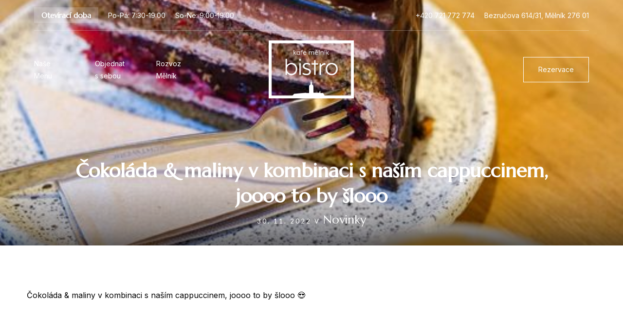

--- FILE ---
content_type: text/html; charset=UTF-8
request_url: https://kafemelnikbistro.cz/cokolada-maliny-v-kombinaci-s-nasim-cappuccinem-joooo-to-by-slooo/
body_size: 30564
content:
<!DOCTYPE html>
<html lang="cs"  data-menu="classicmenu">
<head>
<meta charset="UTF-8" />
<meta name="viewport" content="width=device-width, initial-scale=1, maximum-scale=1" />
<meta name="format-detection" content="telephone=no">

<link rel="profile" href="https://gmpg.org/xfn/11" />
<link rel="pingback" href="https://kafemelnikbistro.cz/xmlrpc.php" />

	<meta property="og:type" content="article" />
	<meta property="og:image" content="https://kafemelnikbistro.cz/wp-content/uploads/2022/12/317085324_517224873755979_6057071689616541556_n-150x150.jpg"/>
	<meta property="og:title" content="Čokoláda &amp; maliny v kombinaci s naším cappuccinem, joooo to by šlooo"/>
	<meta property="og:url" content="https://kafemelnikbistro.cz/cokolada-maliny-v-kombinaci-s-nasim-cappuccinem-joooo-to-by-slooo/"/>
	<meta property="og:description" content=""/>
	
  

<meta name='robots' content='index, follow, max-image-preview:large, max-snippet:-1, max-video-preview:-1' />

	<!-- This site is optimized with the Yoast SEO plugin v26.6 - https://yoast.com/wordpress/plugins/seo/ -->
	<title>Čokoláda &amp; maliny v kombinaci s naším cappuccinem, joooo to by šlooo - Kafe Mělník Bistro</title>
	<link rel="canonical" href="https://kafemelnikbistro.cz/cokolada-maliny-v-kombinaci-s-nasim-cappuccinem-joooo-to-by-slooo/" />
	<meta property="og:locale" content="cs_CZ" />
	<meta property="og:type" content="article" />
	<meta property="og:title" content="Čokoláda &amp; maliny v kombinaci s naším cappuccinem, joooo to by šlooo - Kafe Mělník Bistro" />
	<meta property="og:description" content="Čokoláda &amp; maliny v kombinaci s naším cappuccinem, joooo to by šlooo 😍 Source" />
	<meta property="og:url" content="https://kafemelnikbistro.cz/cokolada-maliny-v-kombinaci-s-nasim-cappuccinem-joooo-to-by-slooo/" />
	<meta property="og:site_name" content="Kafe Mělník Bistro" />
	<meta property="article:publisher" content="https://www.facebook.com/kafemelnikbistro" />
	<meta property="article:author" content="http://facebook.com/kafemelnikbistro" />
	<meta property="article:published_time" content="2022-11-30T07:03:58+00:00" />
	<meta property="og:image" content="https://kafemelnikbistro.cz/wp-content/uploads/2022/12/317085324_517224873755979_6057071689616541556_n.jpg" />
	<meta property="og:image:width" content="526" />
	<meta property="og:image:height" content="789" />
	<meta property="og:image:type" content="image/jpeg" />
	<meta name="author" content="Sabri" />
	<meta name="twitter:card" content="summary_large_image" />
	<meta name="twitter:label1" content="Napsal(a)" />
	<meta name="twitter:data1" content="Sabri" />
	<script type="application/ld+json" class="yoast-schema-graph">{"@context":"https://schema.org","@graph":[{"@type":"Article","@id":"https://kafemelnikbistro.cz/cokolada-maliny-v-kombinaci-s-nasim-cappuccinem-joooo-to-by-slooo/#article","isPartOf":{"@id":"https://kafemelnikbistro.cz/cokolada-maliny-v-kombinaci-s-nasim-cappuccinem-joooo-to-by-slooo/"},"author":{"name":"Sabri","@id":"https://kafemelnikbistro.cz/#/schema/person/7a4dc15b54dfbccefb68aeb5f191fb58"},"headline":"Čokoláda &amp; maliny v kombinaci s naším cappuccinem, joooo to by šlooo","datePublished":"2022-11-30T07:03:58+00:00","mainEntityOfPage":{"@id":"https://kafemelnikbistro.cz/cokolada-maliny-v-kombinaci-s-nasim-cappuccinem-joooo-to-by-slooo/"},"wordCount":31,"publisher":{"@id":"https://kafemelnikbistro.cz/#organization"},"image":{"@id":"https://kafemelnikbistro.cz/cokolada-maliny-v-kombinaci-s-nasim-cappuccinem-joooo-to-by-slooo/#primaryimage"},"thumbnailUrl":"https://kafemelnikbistro.cz/wp-content/uploads/2022/12/317085324_517224873755979_6057071689616541556_n.jpg","articleSection":["Novinky"],"inLanguage":"cs"},{"@type":"WebPage","@id":"https://kafemelnikbistro.cz/cokolada-maliny-v-kombinaci-s-nasim-cappuccinem-joooo-to-by-slooo/","url":"https://kafemelnikbistro.cz/cokolada-maliny-v-kombinaci-s-nasim-cappuccinem-joooo-to-by-slooo/","name":"Čokoláda &amp; maliny v kombinaci s naším cappuccinem, joooo to by šlooo - Kafe Mělník Bistro","isPartOf":{"@id":"https://kafemelnikbistro.cz/#website"},"primaryImageOfPage":{"@id":"https://kafemelnikbistro.cz/cokolada-maliny-v-kombinaci-s-nasim-cappuccinem-joooo-to-by-slooo/#primaryimage"},"image":{"@id":"https://kafemelnikbistro.cz/cokolada-maliny-v-kombinaci-s-nasim-cappuccinem-joooo-to-by-slooo/#primaryimage"},"thumbnailUrl":"https://kafemelnikbistro.cz/wp-content/uploads/2022/12/317085324_517224873755979_6057071689616541556_n.jpg","datePublished":"2022-11-30T07:03:58+00:00","breadcrumb":{"@id":"https://kafemelnikbistro.cz/cokolada-maliny-v-kombinaci-s-nasim-cappuccinem-joooo-to-by-slooo/#breadcrumb"},"inLanguage":"cs","potentialAction":[{"@type":"ReadAction","target":["https://kafemelnikbistro.cz/cokolada-maliny-v-kombinaci-s-nasim-cappuccinem-joooo-to-by-slooo/"]}]},{"@type":"ImageObject","inLanguage":"cs","@id":"https://kafemelnikbistro.cz/cokolada-maliny-v-kombinaci-s-nasim-cappuccinem-joooo-to-by-slooo/#primaryimage","url":"https://kafemelnikbistro.cz/wp-content/uploads/2022/12/317085324_517224873755979_6057071689616541556_n.jpg","contentUrl":"https://kafemelnikbistro.cz/wp-content/uploads/2022/12/317085324_517224873755979_6057071689616541556_n.jpg","width":526,"height":789},{"@type":"BreadcrumbList","@id":"https://kafemelnikbistro.cz/cokolada-maliny-v-kombinaci-s-nasim-cappuccinem-joooo-to-by-slooo/#breadcrumb","itemListElement":[{"@type":"ListItem","position":1,"name":"Domů","item":"https://kafemelnikbistro.cz/"},{"@type":"ListItem","position":2,"name":"Novinky v Kafe Mělník Bistro","item":"https://kafemelnikbistro.cz/blog/"},{"@type":"ListItem","position":3,"name":"Čokoláda &amp; maliny v kombinaci s naším cappuccinem, joooo to by šlooo"}]},{"@type":"WebSite","@id":"https://kafemelnikbistro.cz/#website","url":"https://kafemelnikbistro.cz/","name":"Kafe Mělník Bistro","description":"Snídaňové a obědové bistro na Mělníku.","publisher":{"@id":"https://kafemelnikbistro.cz/#organization"},"potentialAction":[{"@type":"SearchAction","target":{"@type":"EntryPoint","urlTemplate":"https://kafemelnikbistro.cz/?s={search_term_string}"},"query-input":{"@type":"PropertyValueSpecification","valueRequired":true,"valueName":"search_term_string"}}],"inLanguage":"cs"},{"@type":"Organization","@id":"https://kafemelnikbistro.cz/#organization","name":"Kafe Mělník Bistro","url":"https://kafemelnikbistro.cz/","logo":{"@type":"ImageObject","inLanguage":"cs","@id":"https://kafemelnikbistro.cz/#/schema/logo/image/","url":"https://kafemelnikbistro.cz/wp-content/uploads/2021/12/kefemelnik-bistro-LOGO-full-filled.png","contentUrl":"https://kafemelnikbistro.cz/wp-content/uploads/2021/12/kefemelnik-bistro-LOGO-full-filled.png","width":796,"height":558,"caption":"Kafe Mělník Bistro"},"image":{"@id":"https://kafemelnikbistro.cz/#/schema/logo/image/"},"sameAs":["https://www.facebook.com/kafemelnikbistro","https://www.instagram.com/kafemelnikbistro"]},{"@type":"Person","@id":"https://kafemelnikbistro.cz/#/schema/person/7a4dc15b54dfbccefb68aeb5f191fb58","name":"Sabri","image":{"@type":"ImageObject","inLanguage":"cs","@id":"https://kafemelnikbistro.cz/#/schema/person/image/","url":"https://secure.gravatar.com/avatar/2fc47cb6ed670079c40d22d86a705c5a230f8504684768f2238da6658042a558?s=96&r=g","contentUrl":"https://secure.gravatar.com/avatar/2fc47cb6ed670079c40d22d86a705c5a230f8504684768f2238da6658042a558?s=96&r=g","caption":"Sabri"},"sameAs":["https://kafemelnikbistro.cz","http://facebook.com/kafemelnikbistro","http://instagram.com/kafemelnikbistro"],"url":"https://kafemelnikbistro.cz/author/admin-2/"}]}</script>
	<!-- / Yoast SEO plugin. -->


<link rel="alternate" type="application/rss+xml" title="Kafe Mělník Bistro &raquo; RSS zdroj" href="https://kafemelnikbistro.cz/feed/" />
<link rel="alternate" type="application/rss+xml" title="Kafe Mělník Bistro &raquo; RSS komentářů" href="https://kafemelnikbistro.cz/comments/feed/" />
<link rel="alternate" title="oEmbed (JSON)" type="application/json+oembed" href="https://kafemelnikbistro.cz/wp-json/oembed/1.0/embed?url=https%3A%2F%2Fkafemelnikbistro.cz%2Fcokolada-maliny-v-kombinaci-s-nasim-cappuccinem-joooo-to-by-slooo%2F" />
<link rel="alternate" title="oEmbed (XML)" type="text/xml+oembed" href="https://kafemelnikbistro.cz/wp-json/oembed/1.0/embed?url=https%3A%2F%2Fkafemelnikbistro.cz%2Fcokolada-maliny-v-kombinaci-s-nasim-cappuccinem-joooo-to-by-slooo%2F&#038;format=xml" />
		<!-- This site uses the Google Analytics by MonsterInsights plugin v9.11.0 - Using Analytics tracking - https://www.monsterinsights.com/ -->
							<script src="//www.googletagmanager.com/gtag/js?id=G-LNY2FQB1SV"  data-cfasync="false" data-wpfc-render="false" type="text/javascript" async></script>
			<script data-cfasync="false" data-wpfc-render="false" type="text/javascript">
				var mi_version = '9.11.0';
				var mi_track_user = true;
				var mi_no_track_reason = '';
								var MonsterInsightsDefaultLocations = {"page_location":"https:\/\/kafemelnikbistro.cz\/cokolada-maliny-v-kombinaci-s-nasim-cappuccinem-joooo-to-by-slooo\/"};
								if ( typeof MonsterInsightsPrivacyGuardFilter === 'function' ) {
					var MonsterInsightsLocations = (typeof MonsterInsightsExcludeQuery === 'object') ? MonsterInsightsPrivacyGuardFilter( MonsterInsightsExcludeQuery ) : MonsterInsightsPrivacyGuardFilter( MonsterInsightsDefaultLocations );
				} else {
					var MonsterInsightsLocations = (typeof MonsterInsightsExcludeQuery === 'object') ? MonsterInsightsExcludeQuery : MonsterInsightsDefaultLocations;
				}

								var disableStrs = [
										'ga-disable-G-LNY2FQB1SV',
									];

				/* Function to detect opted out users */
				function __gtagTrackerIsOptedOut() {
					for (var index = 0; index < disableStrs.length; index++) {
						if (document.cookie.indexOf(disableStrs[index] + '=true') > -1) {
							return true;
						}
					}

					return false;
				}

				/* Disable tracking if the opt-out cookie exists. */
				if (__gtagTrackerIsOptedOut()) {
					for (var index = 0; index < disableStrs.length; index++) {
						window[disableStrs[index]] = true;
					}
				}

				/* Opt-out function */
				function __gtagTrackerOptout() {
					for (var index = 0; index < disableStrs.length; index++) {
						document.cookie = disableStrs[index] + '=true; expires=Thu, 31 Dec 2099 23:59:59 UTC; path=/';
						window[disableStrs[index]] = true;
					}
				}

				if ('undefined' === typeof gaOptout) {
					function gaOptout() {
						__gtagTrackerOptout();
					}
				}
								window.dataLayer = window.dataLayer || [];

				window.MonsterInsightsDualTracker = {
					helpers: {},
					trackers: {},
				};
				if (mi_track_user) {
					function __gtagDataLayer() {
						dataLayer.push(arguments);
					}

					function __gtagTracker(type, name, parameters) {
						if (!parameters) {
							parameters = {};
						}

						if (parameters.send_to) {
							__gtagDataLayer.apply(null, arguments);
							return;
						}

						if (type === 'event') {
														parameters.send_to = monsterinsights_frontend.v4_id;
							var hookName = name;
							if (typeof parameters['event_category'] !== 'undefined') {
								hookName = parameters['event_category'] + ':' + name;
							}

							if (typeof MonsterInsightsDualTracker.trackers[hookName] !== 'undefined') {
								MonsterInsightsDualTracker.trackers[hookName](parameters);
							} else {
								__gtagDataLayer('event', name, parameters);
							}
							
						} else {
							__gtagDataLayer.apply(null, arguments);
						}
					}

					__gtagTracker('js', new Date());
					__gtagTracker('set', {
						'developer_id.dZGIzZG': true,
											});
					if ( MonsterInsightsLocations.page_location ) {
						__gtagTracker('set', MonsterInsightsLocations);
					}
										__gtagTracker('config', 'G-LNY2FQB1SV', {"forceSSL":"true","link_attribution":"true"} );
										window.gtag = __gtagTracker;										(function () {
						/* https://developers.google.com/analytics/devguides/collection/analyticsjs/ */
						/* ga and __gaTracker compatibility shim. */
						var noopfn = function () {
							return null;
						};
						var newtracker = function () {
							return new Tracker();
						};
						var Tracker = function () {
							return null;
						};
						var p = Tracker.prototype;
						p.get = noopfn;
						p.set = noopfn;
						p.send = function () {
							var args = Array.prototype.slice.call(arguments);
							args.unshift('send');
							__gaTracker.apply(null, args);
						};
						var __gaTracker = function () {
							var len = arguments.length;
							if (len === 0) {
								return;
							}
							var f = arguments[len - 1];
							if (typeof f !== 'object' || f === null || typeof f.hitCallback !== 'function') {
								if ('send' === arguments[0]) {
									var hitConverted, hitObject = false, action;
									if ('event' === arguments[1]) {
										if ('undefined' !== typeof arguments[3]) {
											hitObject = {
												'eventAction': arguments[3],
												'eventCategory': arguments[2],
												'eventLabel': arguments[4],
												'value': arguments[5] ? arguments[5] : 1,
											}
										}
									}
									if ('pageview' === arguments[1]) {
										if ('undefined' !== typeof arguments[2]) {
											hitObject = {
												'eventAction': 'page_view',
												'page_path': arguments[2],
											}
										}
									}
									if (typeof arguments[2] === 'object') {
										hitObject = arguments[2];
									}
									if (typeof arguments[5] === 'object') {
										Object.assign(hitObject, arguments[5]);
									}
									if ('undefined' !== typeof arguments[1].hitType) {
										hitObject = arguments[1];
										if ('pageview' === hitObject.hitType) {
											hitObject.eventAction = 'page_view';
										}
									}
									if (hitObject) {
										action = 'timing' === arguments[1].hitType ? 'timing_complete' : hitObject.eventAction;
										hitConverted = mapArgs(hitObject);
										__gtagTracker('event', action, hitConverted);
									}
								}
								return;
							}

							function mapArgs(args) {
								var arg, hit = {};
								var gaMap = {
									'eventCategory': 'event_category',
									'eventAction': 'event_action',
									'eventLabel': 'event_label',
									'eventValue': 'event_value',
									'nonInteraction': 'non_interaction',
									'timingCategory': 'event_category',
									'timingVar': 'name',
									'timingValue': 'value',
									'timingLabel': 'event_label',
									'page': 'page_path',
									'location': 'page_location',
									'title': 'page_title',
									'referrer' : 'page_referrer',
								};
								for (arg in args) {
																		if (!(!args.hasOwnProperty(arg) || !gaMap.hasOwnProperty(arg))) {
										hit[gaMap[arg]] = args[arg];
									} else {
										hit[arg] = args[arg];
									}
								}
								return hit;
							}

							try {
								f.hitCallback();
							} catch (ex) {
							}
						};
						__gaTracker.create = newtracker;
						__gaTracker.getByName = newtracker;
						__gaTracker.getAll = function () {
							return [];
						};
						__gaTracker.remove = noopfn;
						__gaTracker.loaded = true;
						window['__gaTracker'] = __gaTracker;
					})();
									} else {
										console.log("");
					(function () {
						function __gtagTracker() {
							return null;
						}

						window['__gtagTracker'] = __gtagTracker;
						window['gtag'] = __gtagTracker;
					})();
									}
			</script>
							<!-- / Google Analytics by MonsterInsights -->
		<style id='wp-img-auto-sizes-contain-inline-css' type='text/css'>
img:is([sizes=auto i],[sizes^="auto," i]){contain-intrinsic-size:3000px 1500px}
/*# sourceURL=wp-img-auto-sizes-contain-inline-css */
</style>
<style id='wp-emoji-styles-inline-css' type='text/css'>

	img.wp-smiley, img.emoji {
		display: inline !important;
		border: none !important;
		box-shadow: none !important;
		height: 1em !important;
		width: 1em !important;
		margin: 0 0.07em !important;
		vertical-align: -0.1em !important;
		background: none !important;
		padding: 0 !important;
	}
/*# sourceURL=wp-emoji-styles-inline-css */
</style>
<link rel='stylesheet' id='wp-block-library-css' href='https://kafemelnikbistro.cz/wp-includes/css/dist/block-library/style.min.css' type='text/css' media='all' />
<style id='global-styles-inline-css' type='text/css'>
:root{--wp--preset--aspect-ratio--square: 1;--wp--preset--aspect-ratio--4-3: 4/3;--wp--preset--aspect-ratio--3-4: 3/4;--wp--preset--aspect-ratio--3-2: 3/2;--wp--preset--aspect-ratio--2-3: 2/3;--wp--preset--aspect-ratio--16-9: 16/9;--wp--preset--aspect-ratio--9-16: 9/16;--wp--preset--color--black: #000000;--wp--preset--color--cyan-bluish-gray: #abb8c3;--wp--preset--color--white: #ffffff;--wp--preset--color--pale-pink: #f78da7;--wp--preset--color--vivid-red: #cf2e2e;--wp--preset--color--luminous-vivid-orange: #ff6900;--wp--preset--color--luminous-vivid-amber: #fcb900;--wp--preset--color--light-green-cyan: #7bdcb5;--wp--preset--color--vivid-green-cyan: #00d084;--wp--preset--color--pale-cyan-blue: #8ed1fc;--wp--preset--color--vivid-cyan-blue: #0693e3;--wp--preset--color--vivid-purple: #9b51e0;--wp--preset--gradient--vivid-cyan-blue-to-vivid-purple: linear-gradient(135deg,rgb(6,147,227) 0%,rgb(155,81,224) 100%);--wp--preset--gradient--light-green-cyan-to-vivid-green-cyan: linear-gradient(135deg,rgb(122,220,180) 0%,rgb(0,208,130) 100%);--wp--preset--gradient--luminous-vivid-amber-to-luminous-vivid-orange: linear-gradient(135deg,rgb(252,185,0) 0%,rgb(255,105,0) 100%);--wp--preset--gradient--luminous-vivid-orange-to-vivid-red: linear-gradient(135deg,rgb(255,105,0) 0%,rgb(207,46,46) 100%);--wp--preset--gradient--very-light-gray-to-cyan-bluish-gray: linear-gradient(135deg,rgb(238,238,238) 0%,rgb(169,184,195) 100%);--wp--preset--gradient--cool-to-warm-spectrum: linear-gradient(135deg,rgb(74,234,220) 0%,rgb(151,120,209) 20%,rgb(207,42,186) 40%,rgb(238,44,130) 60%,rgb(251,105,98) 80%,rgb(254,248,76) 100%);--wp--preset--gradient--blush-light-purple: linear-gradient(135deg,rgb(255,206,236) 0%,rgb(152,150,240) 100%);--wp--preset--gradient--blush-bordeaux: linear-gradient(135deg,rgb(254,205,165) 0%,rgb(254,45,45) 50%,rgb(107,0,62) 100%);--wp--preset--gradient--luminous-dusk: linear-gradient(135deg,rgb(255,203,112) 0%,rgb(199,81,192) 50%,rgb(65,88,208) 100%);--wp--preset--gradient--pale-ocean: linear-gradient(135deg,rgb(255,245,203) 0%,rgb(182,227,212) 50%,rgb(51,167,181) 100%);--wp--preset--gradient--electric-grass: linear-gradient(135deg,rgb(202,248,128) 0%,rgb(113,206,126) 100%);--wp--preset--gradient--midnight: linear-gradient(135deg,rgb(2,3,129) 0%,rgb(40,116,252) 100%);--wp--preset--font-size--small: 13px;--wp--preset--font-size--medium: 20px;--wp--preset--font-size--large: 36px;--wp--preset--font-size--x-large: 42px;--wp--preset--spacing--20: 0.44rem;--wp--preset--spacing--30: 0.67rem;--wp--preset--spacing--40: 1rem;--wp--preset--spacing--50: 1.5rem;--wp--preset--spacing--60: 2.25rem;--wp--preset--spacing--70: 3.38rem;--wp--preset--spacing--80: 5.06rem;--wp--preset--shadow--natural: 6px 6px 9px rgba(0, 0, 0, 0.2);--wp--preset--shadow--deep: 12px 12px 50px rgba(0, 0, 0, 0.4);--wp--preset--shadow--sharp: 6px 6px 0px rgba(0, 0, 0, 0.2);--wp--preset--shadow--outlined: 6px 6px 0px -3px rgb(255, 255, 255), 6px 6px rgb(0, 0, 0);--wp--preset--shadow--crisp: 6px 6px 0px rgb(0, 0, 0);}:where(.is-layout-flex){gap: 0.5em;}:where(.is-layout-grid){gap: 0.5em;}body .is-layout-flex{display: flex;}.is-layout-flex{flex-wrap: wrap;align-items: center;}.is-layout-flex > :is(*, div){margin: 0;}body .is-layout-grid{display: grid;}.is-layout-grid > :is(*, div){margin: 0;}:where(.wp-block-columns.is-layout-flex){gap: 2em;}:where(.wp-block-columns.is-layout-grid){gap: 2em;}:where(.wp-block-post-template.is-layout-flex){gap: 1.25em;}:where(.wp-block-post-template.is-layout-grid){gap: 1.25em;}.has-black-color{color: var(--wp--preset--color--black) !important;}.has-cyan-bluish-gray-color{color: var(--wp--preset--color--cyan-bluish-gray) !important;}.has-white-color{color: var(--wp--preset--color--white) !important;}.has-pale-pink-color{color: var(--wp--preset--color--pale-pink) !important;}.has-vivid-red-color{color: var(--wp--preset--color--vivid-red) !important;}.has-luminous-vivid-orange-color{color: var(--wp--preset--color--luminous-vivid-orange) !important;}.has-luminous-vivid-amber-color{color: var(--wp--preset--color--luminous-vivid-amber) !important;}.has-light-green-cyan-color{color: var(--wp--preset--color--light-green-cyan) !important;}.has-vivid-green-cyan-color{color: var(--wp--preset--color--vivid-green-cyan) !important;}.has-pale-cyan-blue-color{color: var(--wp--preset--color--pale-cyan-blue) !important;}.has-vivid-cyan-blue-color{color: var(--wp--preset--color--vivid-cyan-blue) !important;}.has-vivid-purple-color{color: var(--wp--preset--color--vivid-purple) !important;}.has-black-background-color{background-color: var(--wp--preset--color--black) !important;}.has-cyan-bluish-gray-background-color{background-color: var(--wp--preset--color--cyan-bluish-gray) !important;}.has-white-background-color{background-color: var(--wp--preset--color--white) !important;}.has-pale-pink-background-color{background-color: var(--wp--preset--color--pale-pink) !important;}.has-vivid-red-background-color{background-color: var(--wp--preset--color--vivid-red) !important;}.has-luminous-vivid-orange-background-color{background-color: var(--wp--preset--color--luminous-vivid-orange) !important;}.has-luminous-vivid-amber-background-color{background-color: var(--wp--preset--color--luminous-vivid-amber) !important;}.has-light-green-cyan-background-color{background-color: var(--wp--preset--color--light-green-cyan) !important;}.has-vivid-green-cyan-background-color{background-color: var(--wp--preset--color--vivid-green-cyan) !important;}.has-pale-cyan-blue-background-color{background-color: var(--wp--preset--color--pale-cyan-blue) !important;}.has-vivid-cyan-blue-background-color{background-color: var(--wp--preset--color--vivid-cyan-blue) !important;}.has-vivid-purple-background-color{background-color: var(--wp--preset--color--vivid-purple) !important;}.has-black-border-color{border-color: var(--wp--preset--color--black) !important;}.has-cyan-bluish-gray-border-color{border-color: var(--wp--preset--color--cyan-bluish-gray) !important;}.has-white-border-color{border-color: var(--wp--preset--color--white) !important;}.has-pale-pink-border-color{border-color: var(--wp--preset--color--pale-pink) !important;}.has-vivid-red-border-color{border-color: var(--wp--preset--color--vivid-red) !important;}.has-luminous-vivid-orange-border-color{border-color: var(--wp--preset--color--luminous-vivid-orange) !important;}.has-luminous-vivid-amber-border-color{border-color: var(--wp--preset--color--luminous-vivid-amber) !important;}.has-light-green-cyan-border-color{border-color: var(--wp--preset--color--light-green-cyan) !important;}.has-vivid-green-cyan-border-color{border-color: var(--wp--preset--color--vivid-green-cyan) !important;}.has-pale-cyan-blue-border-color{border-color: var(--wp--preset--color--pale-cyan-blue) !important;}.has-vivid-cyan-blue-border-color{border-color: var(--wp--preset--color--vivid-cyan-blue) !important;}.has-vivid-purple-border-color{border-color: var(--wp--preset--color--vivid-purple) !important;}.has-vivid-cyan-blue-to-vivid-purple-gradient-background{background: var(--wp--preset--gradient--vivid-cyan-blue-to-vivid-purple) !important;}.has-light-green-cyan-to-vivid-green-cyan-gradient-background{background: var(--wp--preset--gradient--light-green-cyan-to-vivid-green-cyan) !important;}.has-luminous-vivid-amber-to-luminous-vivid-orange-gradient-background{background: var(--wp--preset--gradient--luminous-vivid-amber-to-luminous-vivid-orange) !important;}.has-luminous-vivid-orange-to-vivid-red-gradient-background{background: var(--wp--preset--gradient--luminous-vivid-orange-to-vivid-red) !important;}.has-very-light-gray-to-cyan-bluish-gray-gradient-background{background: var(--wp--preset--gradient--very-light-gray-to-cyan-bluish-gray) !important;}.has-cool-to-warm-spectrum-gradient-background{background: var(--wp--preset--gradient--cool-to-warm-spectrum) !important;}.has-blush-light-purple-gradient-background{background: var(--wp--preset--gradient--blush-light-purple) !important;}.has-blush-bordeaux-gradient-background{background: var(--wp--preset--gradient--blush-bordeaux) !important;}.has-luminous-dusk-gradient-background{background: var(--wp--preset--gradient--luminous-dusk) !important;}.has-pale-ocean-gradient-background{background: var(--wp--preset--gradient--pale-ocean) !important;}.has-electric-grass-gradient-background{background: var(--wp--preset--gradient--electric-grass) !important;}.has-midnight-gradient-background{background: var(--wp--preset--gradient--midnight) !important;}.has-small-font-size{font-size: var(--wp--preset--font-size--small) !important;}.has-medium-font-size{font-size: var(--wp--preset--font-size--medium) !important;}.has-large-font-size{font-size: var(--wp--preset--font-size--large) !important;}.has-x-large-font-size{font-size: var(--wp--preset--font-size--x-large) !important;}
/*# sourceURL=global-styles-inline-css */
</style>

<style id='classic-theme-styles-inline-css' type='text/css'>
/*! This file is auto-generated */
.wp-block-button__link{color:#fff;background-color:#32373c;border-radius:9999px;box-shadow:none;text-decoration:none;padding:calc(.667em + 2px) calc(1.333em + 2px);font-size:1.125em}.wp-block-file__button{background:#32373c;color:#fff;text-decoration:none}
/*# sourceURL=/wp-includes/css/classic-themes.min.css */
</style>
<link rel='stylesheet' id='wp_automatic_gallery_style-css' href='https://kafemelnikbistro.cz/wp-content/plugins/wp-automatic/css/wp-automatic.css' type='text/css' media='all' />
<link rel='stylesheet' id='reset-css' href='https://kafemelnikbistro.cz/wp-content/themes/grandrestaurant/css/reset.css' type='text/css' media='all' />
<link rel='stylesheet' id='wordpress-css' href='https://kafemelnikbistro.cz/wp-content/themes/grandrestaurant/css/wordpress.css' type='text/css' media='all' />
<link rel='stylesheet' id='animation-css' href='https://kafemelnikbistro.cz/wp-content/themes/grandrestaurant/css/animation.css' type='text/css' media='all' />
<link rel='stylesheet' id='modulobox-css' href='https://kafemelnikbistro.cz/wp-content/themes/grandrestaurant/js/modulobox/modulobox.css' type='text/css' media='all' />
<link rel='stylesheet' id='jquery-ui-css' href='https://kafemelnikbistro.cz/wp-content/themes/grandrestaurant/css/jqueryui/custom.css' type='text/css' media='all' />
<link rel='stylesheet' id='mediaelement-css' href='https://kafemelnikbistro.cz/wp-includes/js/mediaelement/mediaelementplayer-legacy.min.css' type='text/css' media='all' />
<link rel='stylesheet' id='flexslider-css' href='https://kafemelnikbistro.cz/wp-content/themes/grandrestaurant/js/flexslider/flexslider.css' type='text/css' media='all' />
<link rel='stylesheet' id='tooltipster-css' href='https://kafemelnikbistro.cz/wp-content/themes/grandrestaurant/css/tooltipster.css' type='text/css' media='all' />
<link rel='stylesheet' id='odometer-theme-css' href='https://kafemelnikbistro.cz/wp-content/themes/grandrestaurant/css/odometer-theme-minimal.css' type='text/css' media='all' />
<link rel='stylesheet' id='hw-parallax-css' href='https://kafemelnikbistro.cz/wp-content/themes/grandrestaurant/css/hw-parallax.css' type='text/css' media='all' />
<link rel='stylesheet' id='screen-css' href='https://kafemelnikbistro.cz/wp-content/themes/grandrestaurant/css/screen.css' type='text/css' media='all' />
<link rel='stylesheet' id='elementor-icons-shared-0-css-css' href='https://kafemelnikbistro.cz/wp-content/plugins/elementor/assets//lib/font-awesome/css/fontawesome.min.css' type='text/css' media='all' />
<link rel='stylesheet' id='elementor-icons-fa-solid-css-css' href='https://kafemelnikbistro.cz/wp-content/plugins/elementor/assets//lib/font-awesome/css/solid.min.css' type='text/css' media='all' />
<link rel='stylesheet' id='themify-icons-css' href='https://kafemelnikbistro.cz/wp-content/themes/grandrestaurant/css/themify-icons.css' type='text/css' media='all' />
<link rel='stylesheet' id='loftloader-lite-animation-css' href='https://kafemelnikbistro.cz/wp-content/plugins/loftloader/assets/css/loftloader.min.css' type='text/css' media='all' />
<link rel='stylesheet' id='responsive-css' href='https://kafemelnikbistro.cz/wp-content/themes/grandrestaurant/css/grid.css' type='text/css' media='all' />
<link rel='stylesheet' id='grandrestaurant-custom-css-css' href='https://kafemelnikbistro.cz/wp-content/themes/grandrestaurant/templates/custom-css.php' type='text/css' media='all' />
<script type="text/javascript" src="https://kafemelnikbistro.cz/wp-content/plugins/google-analytics-for-wordpress/assets/js/frontend-gtag.min.js" id="monsterinsights-frontend-script-js" async="async" data-wp-strategy="async"></script>
<script data-cfasync="false" data-wpfc-render="false" type="text/javascript" id='monsterinsights-frontend-script-js-extra'>/* <![CDATA[ */
var monsterinsights_frontend = {"js_events_tracking":"true","download_extensions":"doc,pdf,ppt,zip,xls,docx,pptx,xlsx","inbound_paths":"[{\"path\":\"\\\/go\\\/\",\"label\":\"affiliate\"},{\"path\":\"\\\/recommend\\\/\",\"label\":\"affiliate\"}]","home_url":"https:\/\/kafemelnikbistro.cz","hash_tracking":"false","v4_id":"G-LNY2FQB1SV"};/* ]]> */
</script>
<script type="text/javascript" src="https://kafemelnikbistro.cz/wp-includes/js/jquery/jquery.min.js" id="jquery-core-js"></script>
<script type="text/javascript" src="https://kafemelnikbistro.cz/wp-includes/js/jquery/jquery-migrate.min.js" id="jquery-migrate-js"></script>
<script type="text/javascript" src="https://kafemelnikbistro.cz/wp-content/plugins/wp-automatic/js/main-front.js" id="wp_automatic_gallery-js"></script>
<link rel="https://api.w.org/" href="https://kafemelnikbistro.cz/wp-json/" /><link rel="alternate" title="JSON" type="application/json" href="https://kafemelnikbistro.cz/wp-json/wp/v2/posts/1543" /><link rel="EditURI" type="application/rsd+xml" title="RSD" href="https://kafemelnikbistro.cz/xmlrpc.php?rsd" />
<meta name="generator" content="Elementor 3.23.4; features: e_optimized_css_loading, additional_custom_breakpoints, e_lazyload; settings: css_print_method-internal, google_font-enabled, font_display-auto">
			<style>
				.e-con.e-parent:nth-of-type(n+4):not(.e-lazyloaded):not(.e-no-lazyload),
				.e-con.e-parent:nth-of-type(n+4):not(.e-lazyloaded):not(.e-no-lazyload) * {
					background-image: none !important;
				}
				@media screen and (max-height: 1024px) {
					.e-con.e-parent:nth-of-type(n+3):not(.e-lazyloaded):not(.e-no-lazyload),
					.e-con.e-parent:nth-of-type(n+3):not(.e-lazyloaded):not(.e-no-lazyload) * {
						background-image: none !important;
					}
				}
				@media screen and (max-height: 640px) {
					.e-con.e-parent:nth-of-type(n+2):not(.e-lazyloaded):not(.e-no-lazyload),
					.e-con.e-parent:nth-of-type(n+2):not(.e-lazyloaded):not(.e-no-lazyload) * {
						background-image: none !important;
					}
				}
			</style>
			<meta name="generator" content="Powered by Slider Revolution 6.6.19 - responsive, Mobile-Friendly Slider Plugin for WordPress with comfortable drag and drop interface." />
<link rel="icon" href="https://kafemelnikbistro.cz/wp-content/uploads/2024/06/kefemelnik-bistro-LOGO-full-filled-100x100.png" sizes="32x32" />
<link rel="icon" href="https://kafemelnikbistro.cz/wp-content/uploads/2024/06/kefemelnik-bistro-LOGO-full-filled.png" sizes="192x192" />
<link rel="apple-touch-icon" href="https://kafemelnikbistro.cz/wp-content/uploads/2024/06/kefemelnik-bistro-LOGO-full-filled.png" />
<meta name="msapplication-TileImage" content="https://kafemelnikbistro.cz/wp-content/uploads/2024/06/kefemelnik-bistro-LOGO-full-filled.png" />
<script>function setREVStartSize(e){
			//window.requestAnimationFrame(function() {
				window.RSIW = window.RSIW===undefined ? window.innerWidth : window.RSIW;
				window.RSIH = window.RSIH===undefined ? window.innerHeight : window.RSIH;
				try {
					var pw = document.getElementById(e.c).parentNode.offsetWidth,
						newh;
					pw = pw===0 || isNaN(pw) || (e.l=="fullwidth" || e.layout=="fullwidth") ? window.RSIW : pw;
					e.tabw = e.tabw===undefined ? 0 : parseInt(e.tabw);
					e.thumbw = e.thumbw===undefined ? 0 : parseInt(e.thumbw);
					e.tabh = e.tabh===undefined ? 0 : parseInt(e.tabh);
					e.thumbh = e.thumbh===undefined ? 0 : parseInt(e.thumbh);
					e.tabhide = e.tabhide===undefined ? 0 : parseInt(e.tabhide);
					e.thumbhide = e.thumbhide===undefined ? 0 : parseInt(e.thumbhide);
					e.mh = e.mh===undefined || e.mh=="" || e.mh==="auto" ? 0 : parseInt(e.mh,0);
					if(e.layout==="fullscreen" || e.l==="fullscreen")
						newh = Math.max(e.mh,window.RSIH);
					else{
						e.gw = Array.isArray(e.gw) ? e.gw : [e.gw];
						for (var i in e.rl) if (e.gw[i]===undefined || e.gw[i]===0) e.gw[i] = e.gw[i-1];
						e.gh = e.el===undefined || e.el==="" || (Array.isArray(e.el) && e.el.length==0)? e.gh : e.el;
						e.gh = Array.isArray(e.gh) ? e.gh : [e.gh];
						for (var i in e.rl) if (e.gh[i]===undefined || e.gh[i]===0) e.gh[i] = e.gh[i-1];
											
						var nl = new Array(e.rl.length),
							ix = 0,
							sl;
						e.tabw = e.tabhide>=pw ? 0 : e.tabw;
						e.thumbw = e.thumbhide>=pw ? 0 : e.thumbw;
						e.tabh = e.tabhide>=pw ? 0 : e.tabh;
						e.thumbh = e.thumbhide>=pw ? 0 : e.thumbh;
						for (var i in e.rl) nl[i] = e.rl[i]<window.RSIW ? 0 : e.rl[i];
						sl = nl[0];
						for (var i in nl) if (sl>nl[i] && nl[i]>0) { sl = nl[i]; ix=i;}
						var m = pw>(e.gw[ix]+e.tabw+e.thumbw) ? 1 : (pw-(e.tabw+e.thumbw)) / (e.gw[ix]);
						newh =  (e.gh[ix] * m) + (e.tabh + e.thumbh);
					}
					var el = document.getElementById(e.c);
					if (el!==null && el) el.style.height = newh+"px";
					el = document.getElementById(e.c+"_wrapper");
					if (el!==null && el) {
						el.style.height = newh+"px";
						el.style.display = "block";
					}
				} catch(e){
					console.log("Failure at Presize of Slider:" + e)
				}
			//});
		  };</script>
<style id="loftloader-lite-custom-bg-color">#loftloader-wrapper .loader-section {
	background: #000000;
}
</style><style id="loftloader-lite-custom-bg-opacity">#loftloader-wrapper .loader-section {
	opacity: 0.95;
}
</style><style id="loftloader-lite-custom-loader">#loftloader-wrapper.pl-sun #loader {
	color: #248acc;
}
</style>		<style type="text/css" id="wp-custom-css">
			.mpa-input-wrapper label {
	font-family: Inter;
	font-size: 16px;
	text-transform: none;
}

.appointment-form-shortcode .mpa-booking-step.mpa-booking-step-payment .mpa-billing-details ul li label, .appointment-form-widget > .widget-body .mpa-booking-step.mpa-booking-step-payment .mpa-billing-details ul li label {
	font-family: Inter;
}		</style>
		<style id="kirki-inline-styles">body, input[type=text], input[type=password], input[type=email], input[type=url], input[type=date], input[type=tel], input.wpcf7-text, .woocommerce table.cart td.actions .coupon .input-text, .woocommerce-page table.cart td.actions .coupon .input-text, .woocommerce #content table.cart td.actions .coupon .input-text, .woocommerce-page #content table.cart td.actions .coupon .input-text, select, textarea, .ui-widget input, .ui-widget select, .ui-widget textarea, .ui-widget button, .ui-widget label, .ui-widget-header, .zm_alr_ul_container, .woocommerce .woocommerce-result-count, .woocommerce .woocommerce-ordering select{font-family:Inter;font-size:16px;}h1, h2, h3, h4, h5, h6, h7, .post_quote_title, strong[itemprop="author"], #page_content_wrapper .posts.blog li a, .page_content_wrapper .posts.blog li a, #filter_selected, blockquote, .sidebar_widget li.widget_products, #footer ul.sidebar_widget li ul.posts.blog li a, .woocommerce-page table.cart th, table.shop_table thead tr th, .testimonial_slider_content, .pagination, .pagination_detail, .appointment-form-shortcode .mpa-booking-step.mpa-booking-step-period .mpa-shortcode-title, .appointment-form-shortcode .mpa-booking-step.mpa-booking-step-cart .mpa-shortcode-title, .appointment-form-shortcode .mpa-booking-step.mpa-booking-step-checkout .mpa-shortcode-title, .appointment-form-shortcode .mpa-booking-step.mpa-booking-step-payment .mpa-shortcode-title, #respond.comment-respond .comment-reply-title{font-family:Marcellus;font-weight:400;}h1{font-size:34px;}h2{font-size:30px;}h3{font-size:26px;}h4{font-size:22px;}h5{font-size:18px;}h6{font-size:16px;}blockquote{font-size:20px;line-height:1.8;}body{background-color:#ffffff;}body, .pagination a, .slider_wrapper .gallery_image_caption h2, .post_info a{color:#000000;}::selection{background-color:#000000;}a{color:#000000;}a:hover, a:active, .post_info_comment a i{color:#826a45;}h1, h2, h3, h4, h5, pre, code, tt, blockquote, .post_header h5 a, .post_header h3 a, .post_header.grid h6 a, .post_header.fullwidth h4 a, .post_header h5 a, blockquote, .site_loading_logo_item i, .menu_content_classic .menu_price{color:#000000;}#social_share_wrapper, hr, #social_share_wrapper, .post.type-post, #page_content_wrapper .sidebar .content .sidebar_widget li h2.widgettitle, h2.widgettitle, h5.widgettitle, .comment .right, .widget_tag_cloud div a, .meta-tags a, .tag_cloud a, #footer, #post_more_wrapper, .woocommerce ul.products li.product, .woocommerce-page ul.products li.product, .woocommerce ul.products li.product .price, .woocommerce-page ul.products li.product .price, #page_content_wrapper .inner .sidebar_content, #page_caption, #page_content_wrapper .inner .sidebar_content.left_sidebar, .ajax_close, .ajax_next, .ajax_prev, .portfolio_next, .portfolio_prev, .portfolio_next_prev_wrapper.video .portfolio_prev, .portfolio_next_prev_wrapper.video .portfolio_next, .separated, .blog_next_prev_wrapper, #post_more_wrapper h5, #ajax_portfolio_wrapper.hidding, #ajax_portfolio_wrapper.visible, .tabs.vertical .ui-tabs-panel, .woocommerce div.product .woocommerce-tabs ul.tabs li, .woocommerce #content div.product .woocommerce-tabs ul.tabs li, .woocommerce-page div.product .woocommerce-tabs ul.tabs li, .woocommerce-page #content div.product .woocommerce-tabs ul.tabs li, .woocommerce div.product .woocommerce-tabs .panel, .woocommerce-page div.product .woocommerce-tabs .panel, .woocommerce #content div.product .woocommerce-tabs .panel, .woocommerce-page #content div.product .woocommerce-tabs .panel, .woocommerce table.shop_table, .woocommerce-page table.shop_table, table tr td, .woocommerce .cart-collaterals .cart_totals, .woocommerce-page .cart-collaterals .cart_totals, .woocommerce .cart-collaterals .shipping_calcuLator, .woocommerce-page .cart-collaterals .shipping_calcuLator, .woocommerce .cart-collaterals .cart_totals tr td, .woocommerce .cart-collaterals .cart_totals tr th, .woocommerce-page .cart-collaterals .cart_totals tr td, .woocommerce-page .cart-collaterals .cart_totals tr th, table tr th, .woocommerce #payment, .woocommerce-page #payment, .woocommerce #payment ul.payment_methods li, .woocommerce-page #payment ul.payment_methods li, .woocommerce #payment div.form-row, .woocommerce-page #payment div.form-row, .ui-tabs li:first-child, .ui-tabs .ui-tabs-nav li, .ui-tabs.vertical .ui-tabs-nav li, .ui-tabs.vertical.right .ui-tabs-nav li.ui-state-active, .ui-tabs.vertical .ui-tabs-nav li:last-child, #page_content_wrapper .inner .sidebar_wrapper ul.sidebar_widget li.widget_nav_menu ul.menu li.current-menu-item a, .page_content_wrapper .inner .sidebar_wrapper ul.sidebar_widget li.widget_nav_menu ul.menu li.current-menu-item a, .pricing_wrapper, .pricing_wrapper li, .ui-accordion .ui-accordion-header, .ui-accordion .ui-accordion-content, .woocommerce-page div.product .woocommerce-tabs{border-color:#beb7b0;}.appointment-form-shortcode label, .appointment-form-widget>.widget-body label{color:#000000;}div.flatpickr-current-month, .appointment-form-shortcode .mpa-booking-step.mpa-booking-step-cart .mpa-shortcode-title, .appointment-form-shortcode .mpa-booking-step.mpa-booking-step-checkout .mpa-shortcode-title, .appointment-form-shortcode .mpa-booking-step.mpa-booking-step-period .mpa-shortcode-title, .appointment-form-shortcode .mpa-booking-step.mpa-booking-step-service-form .mpa-shortcode-title, .appointment-form-shortcode .mpa-booking-step.mpa-booking-step-payment .mpa-shortcode-title, .appointment-form-widget > .widget-body .mpa-booking-step.mpa-booking-step-cart .mpa-shortcode-title, .appointment-form-widget > .widget-body .mpa-booking-step.mpa-booking-step-checkout .mpa-shortcode-title, .appointment-form-widget > .widget-body .mpa-booking-step.mpa-booking-step-period .mpa-shortcode-title, .appointment-form-widget > .widget-body .mpa-booking-step.mpa-booking-step-service-form .mpa-shortcode-title, .appointment-form-widget > .widget-body .mpa-booking-step.mpa-booking-step-payment .mpa-shortcode-title, .appointment-form-shortcode .mpa-booking-step.mpa-booking-step-period .flatpickr-calendar .flatpickr-weekdays .flatpickr-weekday, .appointment-form-widget > .widget-body .mpa-booking-step.mpa-booking-step-period .flatpickr-calendar .flatpickr-weekdays .flatpickr-weekday, .appointment-form-shortcode .mpa-booking-step.mpa-booking-step-period .flatpickr-calendar .flatpickr-day, .appointment-form-widget > .widget-body .mpa-booking-step.mpa-booking-step-period .flatpickr-calendar .flatpickr-day{color:#000000;}.appointment-form-shortcode .mpa-booking-step.mpa-booking-step-period .flatpickr-calendar .flatpickr-months .flatpickr-next-month:hover svg, .appointment-form-shortcode .mpa-booking-step.mpa-booking-step-period .flatpickr-calendar .flatpickr-months .flatpickr-prev-month:hover svg, .appointment-form-widget > .widget-body .mpa-booking-step.mpa-booking-step-period .flatpickr-calendar .flatpickr-months .flatpickr-next-month:hover svg, .appointment-form-widget > .widget-body .mpa-booking-step.mpa-booking-step-period .flatpickr-calendar .flatpickr-months .flatpickr-prev-month:hover svg{fill:#000000;}.appointment-form-shortcode .mpa-booking-step.mpa-booking-step-period .flatpickr-calendar .flatpickr-months, .appointment-form-widget > .widget-body .mpa-booking-step.mpa-booking-step-period .flatpickr-calendar .flatpickr-months, .appointment-form-shortcode .mpa-booking-step.mpa-booking-step-period .flatpickr-calendar .flatpickr-day:before, .appointment-form-widget > .widget-body .mpa-booking-step.mpa-booking-step-period .flatpickr-calendar .flatpickr-day:before, .appointment-form-shortcode .mpa-booking-step.mpa-booking-step-cart .mpa-cart .mpa-cart-item{background:#f4ede5;}.appointment-form-shortcode .mpa-booking-step.mpa-booking-step-cart .mpa-cart .mpa-cart-item, .appointment-form-widget > .widget-body .mpa-booking-step.mpa-booking-step-cart .mpa-cart .mpa-cart-item, .appointment-form-shortcode .mpa-booking-step.mpa-booking-step-booking, .appointment-form-widget > .widget-body .mpa-booking-step.mpa-booking-step-booking{background:#f9f9f9;}.menu_content_classic .menu_highlight, .menu_content_classic .menu_order{background-color:#826a45;}label{font-family:Lato;font-size:16px;font-weight:600;line-height:1.8;text-transform:uppercase;color:#444444;}input[type=submit], input[type=button], a.button, .button, .woocommerce .page_slider a.button, a.button.fullwidth, .woocommerce-page div.product form.cart .button, .woocommerce #respond input#submit.alt, .woocommerce a.button.alt, .woocommerce button.button.alt, .woocommerce input.button.alt, body .ui-dialog[aria-describedby="ajax-login-register-login-dialog"] .form-wrapper input[type="submit"], body .ui-dialog[aria-describedby="ajax-login-register-dialog"] .form-wrapper input[type="submit"], input[type=search]{font-family:Inter;font-size:16px;}input[type=text], input[type=password], input[type=email], input[type=url], input[type=tel], input[type=date], textarea, select, input[type=search], .woocommerce #content .quantity input.qty, .woocommerce .quantity input.qty, .woocommerce-page #content .quantity input.qty, .woocommerce-page .quantity input.qty{-webkit-border-radius:0px;-moz-border-radius:0px;border-radius:0px;}input[type=text], input[type=password], input[type=email], input[type=url], input[type=tel], textarea, .woocommerce .quantity input.qty, select, input[type=search]{background-color:#f4ede5;color:#000000;border-color:#f4ede5;}input[type=text]:focus, input[type=password]:focus, input[type=email]:focus, input[type=url]:focus, textarea:focus, .woocommerce .quantity input.qty:focus, input[type=tel]:focus{border-color:#826a45;}input[type=submit], input[type=button], a.button, .button, .woocommerce .page_slider a.button, a.button.fullwidth, .woocommerce-page div.product form.cart .button, .woocommerce #respond input#submit.alt, .woocommerce a.button.alt, .woocommerce button.button.alt, .woocommerce input.button.alt, body .ui-dialog[aria-describedby="ajax-login-register-login-dialog"] .form-wrapper input[type="submit"], body .ui-dialog[aria-describedby="ajax-login-register-dialog"] .form-wrapper input[type="submit"], button[type=submit], .wp-block-search .wp-block-search__button, #woocommerce-mini-cart-flyout .woocommerce-mini-cart__buttons a, .woocommerce #page_content_wrapper a.button, .woocommerce #respond input#submit, .woocommerce a.button, .woocommerce button.button, .woocommerce input.button, .appointment-form-shortcode .mpa-booking-step.mpa-booking-step-period .mpa-time-wrapper .mpa-times .mpa-time-period, .appointment-form-widget > .widget-body .mpa-booking-step.mpa-booking-step-period .mpa-time-wrapper .mpa-times .mpa-time-period{font-family:Inter;font-size:16px;font-weight:400;letter-spacing:0px;line-height:1.8;text-transform:none;}input[type=submit], input[type=button], a.button, .button, .pagination a:hover, .woocommerce .footer_bar .button , .woocommerce .footer_bar .button:hover, .woocommerce-page div.product form.cart .button, .woocommerce #respond input#submit.alt, .woocommerce a.button.alt, .woocommerce button.button.alt, .woocommerce input.button.alt, .woocommerce a.button, #reservation_submit_btn, #toTop, #woocommerce-mini-cart-flyout .woocommerce-mini-cart__buttons a, .woocommerce #page_content_wrapper a.button, .woocommerce #respond input#submit, .woocommerce a.button, .woocommerce button.button, .woocommerce input.button{padding-top:1em;padding-right:1.7em;padding-bottom:1em;padding-left:1.7em;}input[type=submit], input[type=button], a.button, .button, .pagination a:hover, .woocommerce .footer_bar .button , .woocommerce .footer_bar .button:hover, .woocommerce-page div.product form.cart .button, .woocommerce #respond input#submit.alt, .woocommerce a.button.alt, .woocommerce button.button.alt, .woocommerce input.button.alt, .woocommerce a.button, #reservation_submit_btn, #toTop, #woocommerce-mini-cart-flyout .woocommerce-mini-cart__buttons a, .woocommerce #page_content_wrapper a.button, .woocommerce #respond input#submit, .woocommerce a.button, .woocommerce button.button, .woocommerce input.button, .appointment-form-shortcode .mpa-booking-step.mpa-booking-step-period .mpa-time-wrapper .mpa-times .mpa-time-period, .appointment-form-widget > .widget-body .mpa-booking-step.mpa-booking-step-period .mpa-time-wrapper .mpa-times .mpa-time-period{-webkit-border-radius:0px;-moz-border-radius:0px;border-radius:0px;}input[type=submit], input[type=button], a.button, .button, .pagination span, .pagination a:hover, .woocommerce .footer_bar .button, .woocommerce .footer_bar .button:hover, .woocommerce-page div.product form.cart .button, .woocommerce #respond input#submit.alt, .woocommerce a.button.alt, .woocommerce button.button.alt, .woocommerce input.button.alt, .woocommerce a.button, #reservation_submit_btn, #woocommerce-mini-cart-flyout .woocommerce-mini-cart__buttons a, .woocommerce #page_content_wrapper a.button, .woocommerce #respond input#submit, .woocommerce a.button, .woocommerce button.button, .woocommerce input.button{background-color:#826a45;}.pagination span, .pagination a:hover{border-color:#826a45;}input[type=submit], input[type=button], a.button, .button, .pagination a:hover, .woocommerce .footer_bar .button , .woocommerce .footer_bar .button:hover, .woocommerce-page div.product form.cart .button, .woocommerce #respond input#submit.alt, .woocommerce a.button.alt, .woocommerce button.button.alt, .woocommerce input.button.alt, .woocommerce a.button, #reservation_submit_btn, #woocommerce-mini-cart-flyout .woocommerce-mini-cart__buttons a, .woocommerce #page_content_wrapper a.button, .woocommerce #respond input#submit, .woocommerce .cart .button{color:#ffffff;border-color:#826a45;}input[type=button]:hover, input[type=submit]:hover, a.button:hover, .button:hover, .button.submit, a.button.white:hover, .button.white:hover, a.button.white:active, .button.white:active, .black_bg input[type=submit], .learnpress-page #page_content_wrapper .lp-button:hover, .learnpress-page #learn-press-profile-basic-information button:hover, .learnpress-page #profile-content-settings form button[type=submit]:hover, body #checkout-payment #checkout-order-action button:hover, button[type=submit]:hover, .wp-block-search .wp-block-search__button:hover, #learn-press-course .course-summary-sidebar .course-sidebar-preview .lp-course-buttons button:hover, body .comment-respond .comment-form input[type=submit]:hover, .appointment-form-shortcode .mpa-booking-step.mpa-booking-step-cart .button-secondary:hover, .appointment-form-shortcode .mpa-booking-step.mpa-booking-step-checkout .button-secondary:hover, .appointment-form-shortcode .mpa-booking-step.mpa-booking-step-period .button-secondary:hover, .appointment-form-shortcode .mpa-booking-step.mpa-booking-step-service-form .button-secondary:hover, .appointment-form-shortcode .mpa-booking-step.mpa-booking-step-payment .button-secondary:hover, .appointment-form-widget > .widget-body .mpa-booking-step.mpa-booking-step-cart .button-secondary:hover, .appointment-form-widget > .widget-body .mpa-booking-step.mpa-booking-step-checkout .button-secondary:hover, .appointment-form-widget > .widget-body .mpa-booking-step.mpa-booking-step-period .button-secondary:hover, .appointment-form-widget > .widget-body .mpa-booking-step.mpa-booking-step-service-form .button-secondary:hover, .appointment-form-widget > .widget-body .mpa-booking-step.mpa-booking-step-payment .button-secondary:hover, .appointment-form-shortcode .mpa-booking-step.mpa-booking-step-period .mpa-time-wrapper .mpa-times .mpa-time-period.mpa-time-period-selected, .appointment-form-widget > .widget-body .mpa-booking-step.mpa-booking-step-period .mpa-time-wrapper .mpa-times .mpa-time-period.mpa-time-period-selected, #woocommerce-mini-cart-flyout .woocommerce-mini-cart__buttons a:hover, .woocommerce #page_content_wrapper a.button:hover, .woocommerce #respond input#submit:hover, .woocommerce a.button:hover, .woocommerce button.button:hover, .woocommerce input.button:hover{background-color:#ffffff;}input[type=button]:hover, input[type=submit]:hover, a.button:hover, .button:hover, .button.submit, a.button.white:hover, .button.white:hover, a.button.white:active, .button.white:active, .black_bg input[type=submit], body.learnpress-page #page_content_wrapper .lp-button:hover, .learnpress-page #learn-press-profile-basic-information button:hover, .learnpress-page #profile-content-settings form button[type=submit]:hover, body #checkout-payment #checkout-order-action button:hover, button[type=submit]:hover, .wp-block-search .wp-block-search__button:hover, #learn-press-course .course-summary-sidebar .course-sidebar-preview .lp-course-buttons button:hover, body .comment-respond .comment-form input[type=submit]:hover, .appointment-form-shortcode .mpa-booking-step.mpa-booking-step-period .mpa-time-wrapper .mpa-times .mpa-time-period.mpa-time-period-selected, .appointment-form-shortcode .mpa-booking-step.mpa-booking-step-period .mpa-time-wrapper .mpa-times .mpa-time-period:hover, .appointment-form-widget > .widget-body .mpa-booking-step.mpa-booking-step-period .mpa-time-wrapper .mpa-times .mpa-time-period.mpa-time-period-selected, .appointment-form-widget > .widget-body .mpa-booking-step.mpa-booking-step-period .mpa-time-wrapper .mpa-times .mpa-time-period:hover, .appointment-form-shortcode .mpa-booking-step.mpa-booking-step-period .button-secondary:hover, #woocommerce-mini-cart-flyout .woocommerce-mini-cart__buttons a:hover, .woocommerce #page_content_wrapper a.button:hover, .woocommerce #respond input#submit:hover, .woocommerce a.button:hover, .woocommerce button.button:hover, .woocommerce input.button:hover{color:#826a45;}input[type=button]:hover, input[type=submit]:hover, a.button:hover, .button:hover, .button.submit, a.button.white:hover, .button.white:hover, a.button.white:active, .button.white:active, .black_bg input[type=submit], .learnpress-page #learn-press-profile-basic-information button:hover, .learnpress-page #profile-content-settings form button[type=submit]:hover, button[type=submit]:hover, .wp-block-search .wp-block-search__button:hover, #learn-press-course .course-summary-sidebar .course-sidebar-preview .lp-course-buttons button:hover, body .comment-respond .comment-form input[type=submit]:hover, .appointment-form-shortcode .mpa-booking-step.mpa-booking-step-period .mpa-time-wrapper .mpa-times .mpa-time-period.mpa-time-period-selected, .appointment-form-widget > .widget-body .mpa-booking-step.mpa-booking-step-period .mpa-time-wrapper .mpa-times .mpa-time-period.mpa-time-period-selected, .appointment-form-shortcode .mpa-booking-step.mpa-booking-step-period .button-secondary:hover, #woocommerce-mini-cart-flyout .woocommerce-mini-cart__buttons a:hover, .woocommerce #page_content_wrapper a.button:hover, .woocommerce #respond input#submit:hover, .woocommerce a.button:hover, .woocommerce button.button:hover, .woocommerce input.button:hover{border-color:#826a45;}.social_share_bubble{background-color:#826a45;}.post_share_bubble a.post_share{color:#ffffff;}#menu_wrapper .nav ul li a, #menu_wrapper div .nav li > a{font-family:Inter;font-weight:400;letter-spacing:0px;text-transform:none;}.top_bar{background-color:#ffffff;border-color:#beb7b0;}#menu_wrapper .nav ul li a, #menu_wrapper div .nav li > a, #tg_reservation, #tg_reservation:hover, #tg_reservation:active, #mobile_nav_icon{color:#000000;}#tg_reservation, #tg_reservation:hover, #tg_reservation:active, #mobile_nav_icon{border-color:#000000;}#menu_wrapper .nav ul li a.hover, #menu_wrapper .nav ul li a:hover, #menu_wrapper div .nav li a.hover, #menu_wrapper div .nav li a:hover{color:#826a45;}#menu_wrapper div .nav > li.current-menu-item > a, #menu_wrapper div .nav > li.current-menu-parent > a, #menu_wrapper div .nav > li.current-menu-ancestor > a{color:#826a45;}#menu_wrapper .nav ul li ul li a, #menu_wrapper div .nav li ul li a{font-family:Inter;font-size:14px;font-weight:400;color:#000000;}#menu_wrapper .nav ul li ul li a:hover, #menu_wrapper div .nav li ul li a:hover, #menu_wrapper div .nav li.current-menu-parent ul li a:hover, #menu_wrapper .nav ul li.megamenu ul li ul li a:hover, #menu_wrapper div .nav li.megamenu ul li ul li a:hover, #menu_wrapper .nav ul li.megamenu ul li ul li a:active, #menu_wrapper div .nav li.megamenu ul li ul li a:active, #menu_wrapper div .nav li.megamenu ul li > a, #menu_wrapper div .nav li.megamenu ul li > a:hover, #menu_wrapper div .nav li.megamenu ul li > a:active{color:#ffffff;}#menu_wrapper .nav ul li ul li a:hover, #menu_wrapper div .nav li ul li a:hover, #menu_wrapper div .nav li.current-menu-parent ul li a:hover, #menu_wrapper .nav ul li.megamenu ul li ul li a:hover, #menu_wrapper div .nav li.megamenu ul li ul li a:hover, #menu_wrapper .nav ul li.megamenu ul li ul li a:active, #menu_wrapper div .nav li.megamenu ul li ul li a:active{background:#c7a17a;}#menu_wrapper .nav ul li ul, #menu_wrapper div .nav li ul{background:#ffffff;}#menu_wrapper div .nav li.megamenu ul li, #menu_wrapper .nav ul li ul li, #menu_wrapper div .nav li ul li{border-color:#ffffff;}#menu_wrapper div .nav li.megamenu ul li > a, #menu_wrapper div .nav li.megamenu ul li > a:hover, #menu_wrapper div .nav li.megamenu ul li > a:active{font-size:13px;}#menu_wrapper div .nav li.megamenu ul li{border-color:#beb7b0;}.above_top_bar{background:#252121;}.above_top_bar, #top_menu li a, .top_contact_info i, .top_contact_info a, .top_contact_info{color:#ffffff;}.above_top_bar .social_wrapper ul li a, .above_top_bar .social_wrapper ul li a:hover{color:#ffffff;}.mobile_menu_wrapper #searchform{background:#252121;}.mobile_menu_wrapper #searchform input[type=text], .mobile_menu_wrapper #searchform button i, .mobile_menu_wrapper #close_mobile_menu i{color:#ffffff;}.mobile_main_nav li a, #sub_menu li a{font-family:Inter;font-size:22px;font-weight:400;text-transform:none;}.mobile_menu_wrapper{background-color:#252121;}.mobile_main_nav li a, #sub_menu li a, .mobile_menu_wrapper .sidebar_wrapper a, .mobile_menu_wrapper .sidebar_wrapper, #tg_sidemenu_reservation{color:#ffffff;}#tg_sidemenu_reservation{border-color:#ffffff;}.mobile_main_nav li a:hover, .mobile_main_nav li a:active, #sub_menu li a:hover, #sub_menu li a:active, .mobile_menu_wrapper .sidebar_wrapper h2.widgettitle, .mobile_main_nav li.current-menu-item a, #tg_sidemenu_reservation:hover{color:#ffffff;}#tg_sidemenu_reservation:hover{border-color:#ffffff;}#page_caption{background-color:#ffffff;padding-top:5px;padding-bottom:10px;}#page_caption h1, .ppb_title{font-family:Marcellus;color:#000000;}.ppb_title_first{font-weight:400;line-height:0.8;}#page_caption.hasbg{height:70vh;}h2.ppb_title{font-family:Inter;text-transform:none;}.page_header_sep{border-color:#826a45;}#page_caption.hasbg .post_detail, #page_caption.hasbg .post_detail a, #page_caption.hasbg .post_detail a:hover, #page_caption.hasbg .post_detail a:active, .page_tagline{font-family:Marcellus;font-size:24px;font-weight:400;letter-spacing:0px;text-transform:none;color:#000000;}#page_content_wrapper .sidebar .content .sidebar_widget li h2.widgettitle, h2.widgettitle, h5.widgettitle, h5.related_post, .fullwidth_comment_wrapper h5.comment_header, .author_label, #respond h3, .about_author, .related.products h2, .cart_totals h2, .shipping_calcuLator h2, .upsells.products h2, .cross-sells h2, .woocommerce div.product .woocommerce-tabs ul.tabs li a, .sidebar .content .sidebar_widget li.widget_block h2{font-family:Marcellus;font-size:24px;font-weight:400;letter-spacing:0px;color:#000000;}#page_content_wrapper .inner .sidebar_wrapper .sidebar .content, .page_content_wrapper .inner .sidebar_wrapper .sidebar .content, .woocommerce div.product .woocommerce-tabs ul.tabs li a, .woocommerce div.product .woocommerce-tabs ul.tabs li.active a, .woocommerce-page div.product .woocommerce-tabs ul.tabs li.active a{color:#000000;}.woocommerce div.product .woocommerce-tabs ul.tabs li.active a, .woocommerce-page div.product .woocommerce-tabs ul.tabs li.active a{border-color:#000000;}#page_content_wrapper .inner .sidebar_wrapper a, .page_content_wrapper .inner .sidebar_wrapper a{color:#000000;}#page_content_wrapper .inner .sidebar_wrapper a:hover, #page_content_wrapper .inner .sidebar_wrapper a:active, .page_content_wrapper .inner .sidebar_wrapper a:hover, .page_content_wrapper .inner .sidebar_wrapper a:active{color:#826a45;}#page_content_wrapper .sidebar .content .sidebar_widget li h2.widgettitle, h2.widgettitle, h5.widgettitle, h5.related_post, .fullwidth_comment_wrapper h5.comment_header, .author_label, #respond h3, .about_author{color:#000000;}.footer_bar{background-color:#252121;}#footer, #copyright{color:#ffffff;}#copyright a, #copyright a:active, .social_wrapper ul li a, #footer a, #footer a:active, #footer_before_widget_text a, #footer_before_widget_text a:active, #footer .sidebar_widget li h2.widgettitle{color:#ffffff;}#copyright a:hover, #footer a:hover, .social_wrapper ul li a:hover, #footer_before_widget_text a:hover{color:#826a45;}.footer_bar_wrapper{border-color:#444444;background:#252121;}.footer_bar_wrapper .social_wrapper ul li a{color:#ffffff;}#copyright, #footer_menu li a{font-family:Inter;font-size:14px;font-weight:400;color:#ffffff;}a#toTop{background:#826a45;color:#ffffff;}body.single-post #page_caption h1{font-family:Lato;font-size:40px;font-weight:600;line-height:1.3;text-transform:none;}body.single-post #page_caption .post_detail{font-family:Lato;font-size:13px;font-weight:400;letter-spacing:3px;line-height:1.5;text-transform:uppercase;}.post_header:not(.single) h5, body.single-post .post_header_title h1, #post_featured_slider li .slider_image .slide_post h2, #autocomplete li strong, .post_related strong, #footer ul.sidebar_widget .posts.blog li a, body.single-post #page_caption h1{font-family:Marcellus;}/* cyrillic-ext */
@font-face {
  font-family: 'Inter';
  font-style: normal;
  font-weight: 400;
  font-display: swap;
  src: url(https://kafemelnikbistro.cz/wp-content/fonts/inter/font) format('woff');
  unicode-range: U+0460-052F, U+1C80-1C8A, U+20B4, U+2DE0-2DFF, U+A640-A69F, U+FE2E-FE2F;
}
/* cyrillic */
@font-face {
  font-family: 'Inter';
  font-style: normal;
  font-weight: 400;
  font-display: swap;
  src: url(https://kafemelnikbistro.cz/wp-content/fonts/inter/font) format('woff');
  unicode-range: U+0301, U+0400-045F, U+0490-0491, U+04B0-04B1, U+2116;
}
/* greek-ext */
@font-face {
  font-family: 'Inter';
  font-style: normal;
  font-weight: 400;
  font-display: swap;
  src: url(https://kafemelnikbistro.cz/wp-content/fonts/inter/font) format('woff');
  unicode-range: U+1F00-1FFF;
}
/* greek */
@font-face {
  font-family: 'Inter';
  font-style: normal;
  font-weight: 400;
  font-display: swap;
  src: url(https://kafemelnikbistro.cz/wp-content/fonts/inter/font) format('woff');
  unicode-range: U+0370-0377, U+037A-037F, U+0384-038A, U+038C, U+038E-03A1, U+03A3-03FF;
}
/* vietnamese */
@font-face {
  font-family: 'Inter';
  font-style: normal;
  font-weight: 400;
  font-display: swap;
  src: url(https://kafemelnikbistro.cz/wp-content/fonts/inter/font) format('woff');
  unicode-range: U+0102-0103, U+0110-0111, U+0128-0129, U+0168-0169, U+01A0-01A1, U+01AF-01B0, U+0300-0301, U+0303-0304, U+0308-0309, U+0323, U+0329, U+1EA0-1EF9, U+20AB;
}
/* latin-ext */
@font-face {
  font-family: 'Inter';
  font-style: normal;
  font-weight: 400;
  font-display: swap;
  src: url(https://kafemelnikbistro.cz/wp-content/fonts/inter/font) format('woff');
  unicode-range: U+0100-02BA, U+02BD-02C5, U+02C7-02CC, U+02CE-02D7, U+02DD-02FF, U+0304, U+0308, U+0329, U+1D00-1DBF, U+1E00-1E9F, U+1EF2-1EFF, U+2020, U+20A0-20AB, U+20AD-20C0, U+2113, U+2C60-2C7F, U+A720-A7FF;
}
/* latin */
@font-face {
  font-family: 'Inter';
  font-style: normal;
  font-weight: 400;
  font-display: swap;
  src: url(https://kafemelnikbistro.cz/wp-content/fonts/inter/font) format('woff');
  unicode-range: U+0000-00FF, U+0131, U+0152-0153, U+02BB-02BC, U+02C6, U+02DA, U+02DC, U+0304, U+0308, U+0329, U+2000-206F, U+20AC, U+2122, U+2191, U+2193, U+2212, U+2215, U+FEFF, U+FFFD;
}/* latin-ext */
@font-face {
  font-family: 'Marcellus';
  font-style: normal;
  font-weight: 400;
  font-display: swap;
  src: url(https://kafemelnikbistro.cz/wp-content/fonts/marcellus/font) format('woff');
  unicode-range: U+0100-02BA, U+02BD-02C5, U+02C7-02CC, U+02CE-02D7, U+02DD-02FF, U+0304, U+0308, U+0329, U+1D00-1DBF, U+1E00-1E9F, U+1EF2-1EFF, U+2020, U+20A0-20AB, U+20AD-20C0, U+2113, U+2C60-2C7F, U+A720-A7FF;
}
/* latin */
@font-face {
  font-family: 'Marcellus';
  font-style: normal;
  font-weight: 400;
  font-display: swap;
  src: url(https://kafemelnikbistro.cz/wp-content/fonts/marcellus/font) format('woff');
  unicode-range: U+0000-00FF, U+0131, U+0152-0153, U+02BB-02BC, U+02C6, U+02DA, U+02DC, U+0304, U+0308, U+0329, U+2000-206F, U+20AC, U+2122, U+2191, U+2193, U+2212, U+2215, U+FEFF, U+FFFD;
}/* latin-ext */
@font-face {
  font-family: 'Lato';
  font-style: normal;
  font-weight: 400;
  font-display: swap;
  src: url(https://kafemelnikbistro.cz/wp-content/fonts/lato/font) format('woff');
  unicode-range: U+0100-02BA, U+02BD-02C5, U+02C7-02CC, U+02CE-02D7, U+02DD-02FF, U+0304, U+0308, U+0329, U+1D00-1DBF, U+1E00-1E9F, U+1EF2-1EFF, U+2020, U+20A0-20AB, U+20AD-20C0, U+2113, U+2C60-2C7F, U+A720-A7FF;
}
/* latin */
@font-face {
  font-family: 'Lato';
  font-style: normal;
  font-weight: 400;
  font-display: swap;
  src: url(https://kafemelnikbistro.cz/wp-content/fonts/lato/font) format('woff');
  unicode-range: U+0000-00FF, U+0131, U+0152-0153, U+02BB-02BC, U+02C6, U+02DA, U+02DC, U+0304, U+0308, U+0329, U+2000-206F, U+20AC, U+2122, U+2191, U+2193, U+2212, U+2215, U+FEFF, U+FFFD;
}/* cyrillic-ext */
@font-face {
  font-family: 'Inter';
  font-style: normal;
  font-weight: 400;
  font-display: swap;
  src: url(https://kafemelnikbistro.cz/wp-content/fonts/inter/font) format('woff');
  unicode-range: U+0460-052F, U+1C80-1C8A, U+20B4, U+2DE0-2DFF, U+A640-A69F, U+FE2E-FE2F;
}
/* cyrillic */
@font-face {
  font-family: 'Inter';
  font-style: normal;
  font-weight: 400;
  font-display: swap;
  src: url(https://kafemelnikbistro.cz/wp-content/fonts/inter/font) format('woff');
  unicode-range: U+0301, U+0400-045F, U+0490-0491, U+04B0-04B1, U+2116;
}
/* greek-ext */
@font-face {
  font-family: 'Inter';
  font-style: normal;
  font-weight: 400;
  font-display: swap;
  src: url(https://kafemelnikbistro.cz/wp-content/fonts/inter/font) format('woff');
  unicode-range: U+1F00-1FFF;
}
/* greek */
@font-face {
  font-family: 'Inter';
  font-style: normal;
  font-weight: 400;
  font-display: swap;
  src: url(https://kafemelnikbistro.cz/wp-content/fonts/inter/font) format('woff');
  unicode-range: U+0370-0377, U+037A-037F, U+0384-038A, U+038C, U+038E-03A1, U+03A3-03FF;
}
/* vietnamese */
@font-face {
  font-family: 'Inter';
  font-style: normal;
  font-weight: 400;
  font-display: swap;
  src: url(https://kafemelnikbistro.cz/wp-content/fonts/inter/font) format('woff');
  unicode-range: U+0102-0103, U+0110-0111, U+0128-0129, U+0168-0169, U+01A0-01A1, U+01AF-01B0, U+0300-0301, U+0303-0304, U+0308-0309, U+0323, U+0329, U+1EA0-1EF9, U+20AB;
}
/* latin-ext */
@font-face {
  font-family: 'Inter';
  font-style: normal;
  font-weight: 400;
  font-display: swap;
  src: url(https://kafemelnikbistro.cz/wp-content/fonts/inter/font) format('woff');
  unicode-range: U+0100-02BA, U+02BD-02C5, U+02C7-02CC, U+02CE-02D7, U+02DD-02FF, U+0304, U+0308, U+0329, U+1D00-1DBF, U+1E00-1E9F, U+1EF2-1EFF, U+2020, U+20A0-20AB, U+20AD-20C0, U+2113, U+2C60-2C7F, U+A720-A7FF;
}
/* latin */
@font-face {
  font-family: 'Inter';
  font-style: normal;
  font-weight: 400;
  font-display: swap;
  src: url(https://kafemelnikbistro.cz/wp-content/fonts/inter/font) format('woff');
  unicode-range: U+0000-00FF, U+0131, U+0152-0153, U+02BB-02BC, U+02C6, U+02DA, U+02DC, U+0304, U+0308, U+0329, U+2000-206F, U+20AC, U+2122, U+2191, U+2193, U+2212, U+2215, U+FEFF, U+FFFD;
}/* latin-ext */
@font-face {
  font-family: 'Marcellus';
  font-style: normal;
  font-weight: 400;
  font-display: swap;
  src: url(https://kafemelnikbistro.cz/wp-content/fonts/marcellus/font) format('woff');
  unicode-range: U+0100-02BA, U+02BD-02C5, U+02C7-02CC, U+02CE-02D7, U+02DD-02FF, U+0304, U+0308, U+0329, U+1D00-1DBF, U+1E00-1E9F, U+1EF2-1EFF, U+2020, U+20A0-20AB, U+20AD-20C0, U+2113, U+2C60-2C7F, U+A720-A7FF;
}
/* latin */
@font-face {
  font-family: 'Marcellus';
  font-style: normal;
  font-weight: 400;
  font-display: swap;
  src: url(https://kafemelnikbistro.cz/wp-content/fonts/marcellus/font) format('woff');
  unicode-range: U+0000-00FF, U+0131, U+0152-0153, U+02BB-02BC, U+02C6, U+02DA, U+02DC, U+0304, U+0308, U+0329, U+2000-206F, U+20AC, U+2122, U+2191, U+2193, U+2212, U+2215, U+FEFF, U+FFFD;
}/* latin-ext */
@font-face {
  font-family: 'Lato';
  font-style: normal;
  font-weight: 400;
  font-display: swap;
  src: url(https://kafemelnikbistro.cz/wp-content/fonts/lato/font) format('woff');
  unicode-range: U+0100-02BA, U+02BD-02C5, U+02C7-02CC, U+02CE-02D7, U+02DD-02FF, U+0304, U+0308, U+0329, U+1D00-1DBF, U+1E00-1E9F, U+1EF2-1EFF, U+2020, U+20A0-20AB, U+20AD-20C0, U+2113, U+2C60-2C7F, U+A720-A7FF;
}
/* latin */
@font-face {
  font-family: 'Lato';
  font-style: normal;
  font-weight: 400;
  font-display: swap;
  src: url(https://kafemelnikbistro.cz/wp-content/fonts/lato/font) format('woff');
  unicode-range: U+0000-00FF, U+0131, U+0152-0153, U+02BB-02BC, U+02C6, U+02DA, U+02DC, U+0304, U+0308, U+0329, U+2000-206F, U+20AC, U+2122, U+2191, U+2193, U+2212, U+2215, U+FEFF, U+FFFD;
}</style><style id="wpforms-css-vars-root">
				:root {
					--wpforms-field-border-radius: 3px;
--wpforms-field-border-style: solid;
--wpforms-field-border-size: 1px;
--wpforms-field-background-color: #ffffff;
--wpforms-field-border-color: rgba( 0, 0, 0, 0.25 );
--wpforms-field-border-color-spare: rgba( 0, 0, 0, 0.25 );
--wpforms-field-text-color: rgba( 0, 0, 0, 0.7 );
--wpforms-field-menu-color: #ffffff;
--wpforms-label-color: rgba( 0, 0, 0, 0.85 );
--wpforms-label-sublabel-color: rgba( 0, 0, 0, 0.55 );
--wpforms-label-error-color: #d63637;
--wpforms-button-border-radius: 3px;
--wpforms-button-border-style: none;
--wpforms-button-border-size: 1px;
--wpforms-button-background-color: #066aab;
--wpforms-button-border-color: #066aab;
--wpforms-button-text-color: #ffffff;
--wpforms-page-break-color: #066aab;
--wpforms-background-image: none;
--wpforms-background-position: center center;
--wpforms-background-repeat: no-repeat;
--wpforms-background-size: cover;
--wpforms-background-width: 100px;
--wpforms-background-height: 100px;
--wpforms-background-color: rgba( 0, 0, 0, 0 );
--wpforms-background-url: none;
--wpforms-container-padding: 0px;
--wpforms-container-border-style: none;
--wpforms-container-border-width: 1px;
--wpforms-container-border-color: #000000;
--wpforms-container-border-radius: 3px;
--wpforms-field-size-input-height: 43px;
--wpforms-field-size-input-spacing: 15px;
--wpforms-field-size-font-size: 16px;
--wpforms-field-size-line-height: 19px;
--wpforms-field-size-padding-h: 14px;
--wpforms-field-size-checkbox-size: 16px;
--wpforms-field-size-sublabel-spacing: 5px;
--wpforms-field-size-icon-size: 1;
--wpforms-label-size-font-size: 16px;
--wpforms-label-size-line-height: 19px;
--wpforms-label-size-sublabel-font-size: 14px;
--wpforms-label-size-sublabel-line-height: 17px;
--wpforms-button-size-font-size: 17px;
--wpforms-button-size-height: 41px;
--wpforms-button-size-padding-h: 15px;
--wpforms-button-size-margin-top: 10px;
--wpforms-container-shadow-size-box-shadow: none;

				}
			</style><link rel='stylesheet' id='e-animations-css' href='https://kafemelnikbistro.cz/wp-content/plugins/elementor/assets/lib/animations/animations.min.css' type='text/css' media='all' />
<link rel='stylesheet' id='jquery.timepicker-css' href='https://kafemelnikbistro.cz/wp-content/themes/grandrestaurant/functions/jquery.timepicker.css' type='text/css' media='all' />
<link rel='stylesheet' id='elementor-icons-css' href='https://kafemelnikbistro.cz/wp-content/plugins/elementor/assets/lib/eicons/css/elementor-icons.min.css' type='text/css' media='all' />
<link rel='stylesheet' id='elementor-frontend-css' href='https://kafemelnikbistro.cz/wp-content/plugins/elementor/assets/css/frontend-lite.min.css' type='text/css' media='all' />
<style id='elementor-frontend-inline-css' type='text/css'>
.elementor-97 .elementor-element.elementor-element-091d9f8{padding:0px 0px 0px 0px;}.elementor-bc-flex-widget .elementor-97 .elementor-element.elementor-element-f087ca1.elementor-column .elementor-widget-wrap{align-items:center;}.elementor-97 .elementor-element.elementor-element-f087ca1.elementor-column.elementor-element[data-element_type="column"] > .elementor-widget-wrap.elementor-element-populated{align-content:center;align-items:center;}.elementor-97 .elementor-element.elementor-element-f087ca1 > .elementor-element-populated{border-style:solid;border-width:0px 0px 1px 0px;border-color:#FFFFFF4A;transition:background 0.3s, border 0.3s, border-radius 0.3s, box-shadow 0.3s;padding:15px 0px 15px 0px;}.elementor-97 .elementor-element.elementor-element-f087ca1 > .elementor-element-populated > .elementor-background-overlay{transition:background 0.3s, border-radius 0.3s, opacity 0.3s;}.elementor-97 .elementor-element.elementor-element-df40dc4 .elementor-heading-title{color:#FFFFFF;font-family:"Marcellus", Sans-serif;font-size:15px;font-weight:600;}.elementor-97 .elementor-element.elementor-element-df40dc4 > .elementor-widget-container{padding:2px 15px 2px 15px;background-color:#FFFFFF33;}.elementor-97 .elementor-element.elementor-element-df40dc4{width:auto;max-width:auto;}.elementor-97 .elementor-element.elementor-element-cb85e1c .elementor-heading-title{color:#FFFFFF;font-family:"Inter", Sans-serif;font-size:14px;}.elementor-97 .elementor-element.elementor-element-cb85e1c > .elementor-widget-container{padding:0px 0px 0px 20px;}.elementor-97 .elementor-element.elementor-element-cb85e1c{width:auto;max-width:auto;}.elementor-97 .elementor-element.elementor-element-fea46bd .elementor-heading-title{color:#FFFFFF;font-family:"Inter", Sans-serif;font-size:14px;}.elementor-97 .elementor-element.elementor-element-fea46bd > .elementor-widget-container{padding:0px 0px 0px 20px;}.elementor-97 .elementor-element.elementor-element-fea46bd{width:auto;max-width:auto;}.elementor-bc-flex-widget .elementor-97 .elementor-element.elementor-element-95ec0d4.elementor-column .elementor-widget-wrap{align-items:center;}.elementor-97 .elementor-element.elementor-element-95ec0d4.elementor-column.elementor-element[data-element_type="column"] > .elementor-widget-wrap.elementor-element-populated{align-content:center;align-items:center;}.elementor-97 .elementor-element.elementor-element-95ec0d4.elementor-column > .elementor-widget-wrap{justify-content:flex-end;}.elementor-97 .elementor-element.elementor-element-95ec0d4 > .elementor-element-populated{border-style:solid;border-width:0px 0px 1px 0px;border-color:#FFFFFF4A;transition:background 0.3s, border 0.3s, border-radius 0.3s, box-shadow 0.3s;padding:15px 0px 15px 0px;}.elementor-97 .elementor-element.elementor-element-95ec0d4 > .elementor-element-populated > .elementor-background-overlay{transition:background 0.3s, border-radius 0.3s, opacity 0.3s;}.elementor-97 .elementor-element.elementor-element-4daf964 .elementor-heading-title{color:#FFFFFF;font-family:"Inter", Sans-serif;font-size:14px;}.elementor-97 .elementor-element.elementor-element-4daf964 > .elementor-widget-container{padding:0px 0px 0px 20px;}.elementor-97 .elementor-element.elementor-element-4daf964{width:auto;max-width:auto;}.elementor-97 .elementor-element.elementor-element-aed8d2e .elementor-heading-title{color:#FFFFFF;font-family:"Inter", Sans-serif;font-size:14px;}.elementor-97 .elementor-element.elementor-element-aed8d2e > .elementor-widget-container{padding:0px 0px 0px 20px;}.elementor-97 .elementor-element.elementor-element-aed8d2e{width:auto;max-width:auto;}.elementor-97 .elementor-element.elementor-element-0d16035{padding:20px 0px 20px 0px;}.elementor-bc-flex-widget .elementor-97 .elementor-element.elementor-element-640578c.elementor-column .elementor-widget-wrap{align-items:center;}.elementor-97 .elementor-element.elementor-element-640578c.elementor-column.elementor-element[data-element_type="column"] > .elementor-widget-wrap.elementor-element-populated{align-content:center;align-items:center;}.elementor-97 .elementor-element.elementor-element-640578c > .elementor-element-populated{padding:0px 0px 0px 0px;}.elementor-97 .elementor-element.elementor-element-22e81a9 .elementor-heading-title{color:#FFFFFF;font-family:"Inter", Sans-serif;font-size:14px;line-height:1.8em;}.elementor-97 .elementor-element.elementor-element-22e81a9 > .elementor-widget-container{margin:0% 50% 0% 0%;padding:0px 0px 0px 0px;}.elementor-97 .elementor-element.elementor-element-22e81a9{width:var( --container-widget-width, 33% );max-width:33%;--container-widget-width:33%;--container-widget-flex-grow:0;}.elementor-97 .elementor-element.elementor-element-afd3e7d .elementor-heading-title{color:#FFFFFF;font-family:"Inter", Sans-serif;font-size:14px;line-height:1.8em;}.elementor-97 .elementor-element.elementor-element-afd3e7d > .elementor-widget-container{margin:0% 50% 0% 0%;padding:0px 0px 0px 0px;}.elementor-97 .elementor-element.elementor-element-afd3e7d{width:var( --container-widget-width, 33% );max-width:33%;--container-widget-width:33%;--container-widget-flex-grow:0;}.elementor-97 .elementor-element.elementor-element-ca47888 .elementor-heading-title{color:#FFFFFF;font-family:"Inter", Sans-serif;font-size:14px;line-height:1.8em;}.elementor-97 .elementor-element.elementor-element-ca47888 > .elementor-widget-container{margin:0% 50% 0% 0%;padding:0px 0px 0px 0px;}.elementor-97 .elementor-element.elementor-element-ca47888{width:var( --container-widget-width, 33% );max-width:33%;--container-widget-width:33%;--container-widget-flex-grow:0;}.elementor-bc-flex-widget .elementor-97 .elementor-element.elementor-element-782b503.elementor-column .elementor-widget-wrap{align-items:center;}.elementor-97 .elementor-element.elementor-element-782b503.elementor-column.elementor-element[data-element_type="column"] > .elementor-widget-wrap.elementor-element-populated{align-content:center;align-items:center;}.elementor-97 .elementor-element.elementor-element-782b503.elementor-column > .elementor-widget-wrap{justify-content:center;}.elementor-97 .elementor-element.elementor-element-782b503 > .elementor-element-populated{padding:0px 0px 0px 0px;}.elementor-97 .elementor-element.elementor-element-b7bef20 img{width:175px;}.elementor-97 .elementor-element.elementor-element-b7bef20{width:auto;max-width:auto;}.elementor-bc-flex-widget .elementor-97 .elementor-element.elementor-element-faa7506.elementor-column .elementor-widget-wrap{align-items:center;}.elementor-97 .elementor-element.elementor-element-faa7506.elementor-column.elementor-element[data-element_type="column"] > .elementor-widget-wrap.elementor-element-populated{align-content:center;align-items:center;}.elementor-97 .elementor-element.elementor-element-faa7506.elementor-column > .elementor-widget-wrap{justify-content:flex-end;}.elementor-97 .elementor-element.elementor-element-faa7506 > .elementor-element-populated{padding:0px 0px 0px 0px;}.elementor-97 .elementor-element.elementor-element-42c9fc1 .elementor-button{font-family:"Inter", Sans-serif;font-size:14px;font-weight:400;fill:#FFFFFF;color:#FFFFFF;background-color:#FFFFFF00;border-style:solid;border-width:1px 1px 1px 1px;border-color:#FFFFFF;border-radius:0px 0px 0px 0px;padding:18px 30px 18px 30px;}.elementor-97 .elementor-element.elementor-element-42c9fc1 .elementor-button:hover, .elementor-97 .elementor-element.elementor-element-42c9fc1 .elementor-button:focus{color:#FFFFFF;background-color:#826A45;border-color:#826A45;}.elementor-97 .elementor-element.elementor-element-42c9fc1 .elementor-button:hover svg, .elementor-97 .elementor-element.elementor-element-42c9fc1 .elementor-button:focus svg{fill:#FFFFFF;}.elementor-97 .elementor-element.elementor-element-42c9fc1{width:auto;max-width:auto;}.elementor-97 .elementor-element.elementor-element-a9beb62 .elementor-icon-wrapper{text-align:center;}.elementor-97 .elementor-element.elementor-element-a9beb62.elementor-view-stacked .elementor-icon{background-color:#FFFFFF;}.elementor-97 .elementor-element.elementor-element-a9beb62.elementor-view-framed .elementor-icon, .elementor-97 .elementor-element.elementor-element-a9beb62.elementor-view-default .elementor-icon{color:#FFFFFF;border-color:#FFFFFF;}.elementor-97 .elementor-element.elementor-element-a9beb62.elementor-view-framed .elementor-icon, .elementor-97 .elementor-element.elementor-element-a9beb62.elementor-view-default .elementor-icon svg{fill:#FFFFFF;}.elementor-97 .elementor-element.elementor-element-a9beb62 .elementor-icon{font-size:16px;}.elementor-97 .elementor-element.elementor-element-a9beb62 .elementor-icon svg{height:16px;}.elementor-97 .elementor-element.elementor-element-a9beb62{width:auto;max-width:auto;}body.elementor-page-97:not(.elementor-motion-effects-element-type-background), body.elementor-page-97 > .elementor-motion-effects-container > .elementor-motion-effects-layer{background-color:#000000;}@media(max-width:1024px) and (min-width:768px){.elementor-97 .elementor-element.elementor-element-640578c{width:40%;}.elementor-97 .elementor-element.elementor-element-782b503{width:20%;}.elementor-97 .elementor-element.elementor-element-faa7506{width:40%;}}@media(max-width:1024px){.elementor-97 .elementor-element.elementor-element-091d9f8{padding:0px 30px 0px 30px;}.elementor-97 .elementor-element.elementor-element-0d16035{padding:20px 30px 20px 30px;}.elementor-97 .elementor-element.elementor-element-22e81a9 > .elementor-widget-container{margin:0% 40% 0% 0%;}.elementor-97 .elementor-element.elementor-element-afd3e7d > .elementor-widget-container{margin:0% 20% 0% 0%;}.elementor-97 .elementor-element.elementor-element-ca47888 > .elementor-widget-container{margin:0% 20% 0% 0%;}}@media(max-width:767px){.elementor-97 .elementor-element.elementor-element-091d9f8{margin-top:0px;margin-bottom:0px;padding:0px 0px 0px 0px;}.elementor-97 .elementor-element.elementor-element-f087ca1.elementor-column > .elementor-widget-wrap{justify-content:center;}.elementor-97 .elementor-element.elementor-element-f087ca1 > .elementor-element-populated{padding:10px 20px 10px 20px;}.elementor-97 .elementor-element.elementor-element-df40dc4 .elementor-heading-title{font-size:14px;}.elementor-97 .elementor-element.elementor-element-df40dc4 > .elementor-widget-container{padding:0px 10px 0px 10px;}.elementor-97 .elementor-element.elementor-element-df40dc4{width:auto;max-width:auto;}.elementor-97 .elementor-element.elementor-element-cb85e1c .elementor-heading-title{font-size:13px;}.elementor-97 .elementor-element.elementor-element-cb85e1c > .elementor-widget-container{padding:0px 0px 0px 10px;}.elementor-97 .elementor-element.elementor-element-fea46bd .elementor-heading-title{font-size:13px;}.elementor-97 .elementor-element.elementor-element-fea46bd > .elementor-widget-container{padding:0px 0px 0px 10px;}.elementor-97 .elementor-element.elementor-element-0d16035{padding:15px 0px 15px 0px;}.elementor-97 .elementor-element.elementor-element-782b503{width:40%;}.elementor-97 .elementor-element.elementor-element-782b503 > .elementor-element-populated{padding:0px 0px 0px 20px;}.elementor-97 .elementor-element.elementor-element-b7bef20 img{width:140px;}.elementor-97 .elementor-element.elementor-element-faa7506{width:60%;}.elementor-97 .elementor-element.elementor-element-faa7506 > .elementor-element-populated{padding:0px 20px 0px 0px;}.elementor-97 .elementor-element.elementor-element-a9beb62 .elementor-icon{font-size:16px;}.elementor-97 .elementor-element.elementor-element-a9beb62 .elementor-icon svg{height:16px;}.elementor-97 .elementor-element.elementor-element-a9beb62{width:auto;max-width:auto;}}
.elementor-87 .elementor-element.elementor-element-460a63d:not(.elementor-motion-effects-element-type-background), .elementor-87 .elementor-element.elementor-element-460a63d > .elementor-motion-effects-container > .elementor-motion-effects-layer{background-color:#FFFFFFDB;}.elementor-87 .elementor-element.elementor-element-460a63d{transition:background 0.3s, border 0.3s, border-radius 0.3s, box-shadow 0.3s;padding:10px 0px 10px 0px;}.elementor-87 .elementor-element.elementor-element-460a63d > .elementor-background-overlay{transition:background 0.3s, border-radius 0.3s, opacity 0.3s;}.elementor-bc-flex-widget .elementor-87 .elementor-element.elementor-element-3c824df.elementor-column .elementor-widget-wrap{align-items:center;}.elementor-87 .elementor-element.elementor-element-3c824df.elementor-column.elementor-element[data-element_type="column"] > .elementor-widget-wrap.elementor-element-populated{align-content:center;align-items:center;}.elementor-87 .elementor-element.elementor-element-3c824df > .elementor-element-populated{padding:0px 0px 0px 0px;}.elementor-87 .elementor-element.elementor-element-690aa62 .elementor-heading-title{color:#000000;font-family:"Inter", Sans-serif;font-size:14px;line-height:1.8em;}.elementor-87 .elementor-element.elementor-element-690aa62 > .elementor-widget-container{margin:0% 50% 0% 0%;padding:0px 0px 0px 0px;}.elementor-87 .elementor-element.elementor-element-690aa62{width:var( --container-widget-width, 33% );max-width:33%;--container-widget-width:33%;--container-widget-flex-grow:0;}.elementor-87 .elementor-element.elementor-element-8cc0d7b .elementor-heading-title{color:#000000;font-family:"Inter", Sans-serif;font-size:14px;line-height:1.8em;}.elementor-87 .elementor-element.elementor-element-8cc0d7b > .elementor-widget-container{margin:0% 50% 0% 0%;padding:0px 0px 0px 0px;}.elementor-87 .elementor-element.elementor-element-8cc0d7b{width:var( --container-widget-width, 33% );max-width:33%;--container-widget-width:33%;--container-widget-flex-grow:0;}.elementor-87 .elementor-element.elementor-element-bcdf6eb .elementor-heading-title{color:#000000;font-family:"Inter", Sans-serif;font-size:14px;line-height:1.8em;}.elementor-87 .elementor-element.elementor-element-bcdf6eb > .elementor-widget-container{margin:0% 50% 0% 0%;padding:0px 0px 0px 0px;}.elementor-87 .elementor-element.elementor-element-bcdf6eb{width:var( --container-widget-width, 33% );max-width:33%;--container-widget-width:33%;--container-widget-flex-grow:0;}.elementor-bc-flex-widget .elementor-87 .elementor-element.elementor-element-e8daffb.elementor-column .elementor-widget-wrap{align-items:center;}.elementor-87 .elementor-element.elementor-element-e8daffb.elementor-column.elementor-element[data-element_type="column"] > .elementor-widget-wrap.elementor-element-populated{align-content:center;align-items:center;}.elementor-87 .elementor-element.elementor-element-e8daffb.elementor-column > .elementor-widget-wrap{justify-content:center;}.elementor-87 .elementor-element.elementor-element-e8daffb > .elementor-element-populated{padding:0px 0px 0px 0px;}.elementor-87 .elementor-element.elementor-element-e3fc996 img{width:120px;}.elementor-87 .elementor-element.elementor-element-e3fc996{width:auto;max-width:auto;}.elementor-bc-flex-widget .elementor-87 .elementor-element.elementor-element-f379d1f.elementor-column .elementor-widget-wrap{align-items:center;}.elementor-87 .elementor-element.elementor-element-f379d1f.elementor-column.elementor-element[data-element_type="column"] > .elementor-widget-wrap.elementor-element-populated{align-content:center;align-items:center;}.elementor-87 .elementor-element.elementor-element-f379d1f.elementor-column > .elementor-widget-wrap{justify-content:flex-end;}.elementor-87 .elementor-element.elementor-element-f379d1f > .elementor-element-populated{padding:0px 0px 0px 0px;}.elementor-87 .elementor-element.elementor-element-31ab924 .elementor-button{font-family:"Inter", Sans-serif;font-size:14px;font-weight:400;fill:#826A45;color:#826A45;background-color:#FFFFFF00;border-style:solid;border-width:1px 1px 1px 1px;border-color:#826A45;border-radius:0px 0px 0px 0px;padding:18px 30px 18px 30px;}.elementor-87 .elementor-element.elementor-element-31ab924 .elementor-button:hover, .elementor-87 .elementor-element.elementor-element-31ab924 .elementor-button:focus{color:#FFFFFF;background-color:#826A45;border-color:#826A45;}.elementor-87 .elementor-element.elementor-element-31ab924 .elementor-button:hover svg, .elementor-87 .elementor-element.elementor-element-31ab924 .elementor-button:focus svg{fill:#FFFFFF;}.elementor-87 .elementor-element.elementor-element-31ab924{width:auto;max-width:auto;}.elementor-87 .elementor-element.elementor-element-6d21455 .elementor-icon-wrapper{text-align:center;}.elementor-87 .elementor-element.elementor-element-6d21455.elementor-view-stacked .elementor-icon{background-color:#000000;}.elementor-87 .elementor-element.elementor-element-6d21455.elementor-view-framed .elementor-icon, .elementor-87 .elementor-element.elementor-element-6d21455.elementor-view-default .elementor-icon{color:#000000;border-color:#000000;}.elementor-87 .elementor-element.elementor-element-6d21455.elementor-view-framed .elementor-icon, .elementor-87 .elementor-element.elementor-element-6d21455.elementor-view-default .elementor-icon svg{fill:#000000;}.elementor-87 .elementor-element.elementor-element-6d21455 .elementor-icon{font-size:16px;}.elementor-87 .elementor-element.elementor-element-6d21455 .elementor-icon svg{height:16px;}.elementor-87 .elementor-element.elementor-element-6d21455{width:auto;max-width:auto;}@media(max-width:1024px) and (min-width:768px){.elementor-87 .elementor-element.elementor-element-3c824df{width:40%;}.elementor-87 .elementor-element.elementor-element-e8daffb{width:20%;}.elementor-87 .elementor-element.elementor-element-f379d1f{width:40%;}}@media(max-width:1024px){.elementor-87 .elementor-element.elementor-element-460a63d{padding:10px 30px 10px 30px;}.elementor-87 .elementor-element.elementor-element-690aa62 .elementor-heading-title{font-size:13px;}.elementor-87 .elementor-element.elementor-element-690aa62 > .elementor-widget-container{margin:0% 40% 0% 0%;}.elementor-87 .elementor-element.elementor-element-8cc0d7b .elementor-heading-title{font-size:13px;}.elementor-87 .elementor-element.elementor-element-8cc0d7b > .elementor-widget-container{margin:0% 20% 0% 0%;}.elementor-87 .elementor-element.elementor-element-bcdf6eb .elementor-heading-title{font-size:13px;}.elementor-87 .elementor-element.elementor-element-bcdf6eb > .elementor-widget-container{margin:0% 20% 0% 0%;}.elementor-87 .elementor-element.elementor-element-e3fc996 img{width:110px;}}@media(max-width:767px){.elementor-87 .elementor-element.elementor-element-460a63d{padding:10px 0px 10px 0px;}.elementor-87 .elementor-element.elementor-element-e8daffb{width:40%;}.elementor-87 .elementor-element.elementor-element-e8daffb > .elementor-element-populated{padding:0px 0px 0px 0px;}.elementor-87 .elementor-element.elementor-element-e3fc996 img{width:110px;}.elementor-87 .elementor-element.elementor-element-f379d1f{width:60%;}.elementor-87 .elementor-element.elementor-element-f379d1f > .elementor-element-populated{padding:0px 20px 0px 0px;}.elementor-87 .elementor-element.elementor-element-6d21455 .elementor-icon{font-size:16px;}.elementor-87 .elementor-element.elementor-element-6d21455 .elementor-icon svg{height:16px;}.elementor-87 .elementor-element.elementor-element-6d21455{width:auto;max-width:auto;}}
.elementor-106 .elementor-element.elementor-element-5f996b8{z-index:1;}.elementor-106 .elementor-element.elementor-element-18413f6 > .elementor-element-populated{padding:0px 0px 0px 0px;}.elementor-106 .elementor-element.elementor-element-fbf344c:not(.elementor-motion-effects-element-type-background), .elementor-106 .elementor-element.elementor-element-fbf344c > .elementor-motion-effects-container > .elementor-motion-effects-layer{background-color:#252121;}.elementor-106 .elementor-element.elementor-element-fbf344c{transition:background 0.3s, border 0.3s, border-radius 0.3s, box-shadow 0.3s;padding:60px 0px 60px 0px;z-index:1;}.elementor-106 .elementor-element.elementor-element-fbf344c > .elementor-background-overlay{transition:background 0.3s, border-radius 0.3s, opacity 0.3s;}.elementor-106 .elementor-element.elementor-element-8ebef68 > .elementor-element-populated{padding:0px 0px 0px 60px;}.elementor-106 .elementor-element.elementor-element-1f0e32d .elementor-icon-list-items:not(.elementor-inline-items) .elementor-icon-list-item:not(:last-child){padding-bottom:calc(0px/2);}.elementor-106 .elementor-element.elementor-element-1f0e32d .elementor-icon-list-items:not(.elementor-inline-items) .elementor-icon-list-item:not(:first-child){margin-top:calc(0px/2);}.elementor-106 .elementor-element.elementor-element-1f0e32d .elementor-icon-list-items.elementor-inline-items .elementor-icon-list-item{margin-right:calc(0px/2);margin-left:calc(0px/2);}.elementor-106 .elementor-element.elementor-element-1f0e32d .elementor-icon-list-items.elementor-inline-items{margin-right:calc(-0px/2);margin-left:calc(-0px/2);}body.rtl .elementor-106 .elementor-element.elementor-element-1f0e32d .elementor-icon-list-items.elementor-inline-items .elementor-icon-list-item:after{left:calc(-0px/2);}body:not(.rtl) .elementor-106 .elementor-element.elementor-element-1f0e32d .elementor-icon-list-items.elementor-inline-items .elementor-icon-list-item:after{right:calc(-0px/2);}.elementor-106 .elementor-element.elementor-element-1f0e32d .elementor-icon-list-icon i{transition:color 0.3s;}.elementor-106 .elementor-element.elementor-element-1f0e32d .elementor-icon-list-icon svg{transition:fill 0.3s;}.elementor-106 .elementor-element.elementor-element-1f0e32d{--e-icon-list-icon-size:14px;--icon-vertical-offset:0px;}.elementor-106 .elementor-element.elementor-element-1f0e32d .elementor-icon-list-icon{padding-right:0px;}.elementor-106 .elementor-element.elementor-element-1f0e32d .elementor-icon-list-item > .elementor-icon-list-text, .elementor-106 .elementor-element.elementor-element-1f0e32d .elementor-icon-list-item > a{font-family:"Marcellus", Sans-serif;font-size:42px;line-height:1.4em;}.elementor-106 .elementor-element.elementor-element-1f0e32d .elementor-icon-list-text{color:#FFFFFF;transition:color 0.3s;}.elementor-106 .elementor-element.elementor-element-1f0e32d .elementor-icon-list-item:hover .elementor-icon-list-text{color:#FFFFFF;}.elementor-106 .elementor-element.elementor-element-50a9dcd{--grid-template-columns:repeat(0, auto);--icon-size:22px;--grid-column-gap:0px;--grid-row-gap:0px;}.elementor-106 .elementor-element.elementor-element-50a9dcd .elementor-widget-container{text-align:left;}.elementor-106 .elementor-element.elementor-element-50a9dcd .elementor-social-icon{background-color:#FFFFFF00;}.elementor-106 .elementor-element.elementor-element-50a9dcd .elementor-social-icon i{color:#826A45;}.elementor-106 .elementor-element.elementor-element-50a9dcd .elementor-social-icon svg{fill:#826A45;}.elementor-106 .elementor-element.elementor-element-50a9dcd .elementor-social-icon:hover i{color:#FFFFFF;}.elementor-106 .elementor-element.elementor-element-50a9dcd .elementor-social-icon:hover svg{fill:#FFFFFF;}.elementor-106 .elementor-element.elementor-element-50a9dcd > .elementor-widget-container{margin:30px 0px 0px -10px;padding:0px 0px 0px 0px;}.elementor-106 .elementor-element.elementor-element-b9ea740 > .elementor-element-populated{padding:0px 0px 0px 0px;}.elementor-106 .elementor-element.elementor-element-60a0f2b .elementor-heading-title{color:#FFFFFF;font-family:"Marcellus", Sans-serif;font-size:15px;font-weight:600;}.elementor-106 .elementor-element.elementor-element-60a0f2b > .elementor-widget-container{margin:0px 0px 20px 0px;padding:2px 15px 2px 15px;background-color:#826A45;}.elementor-106 .elementor-element.elementor-element-60a0f2b{width:auto;max-width:auto;}.elementor-106 .elementor-element.elementor-element-3e0b4de .elementor-heading-title{color:#FFFFFF;font-family:"Inter", Sans-serif;font-size:14px;}.elementor-106 .elementor-element.elementor-element-3e0b4de > .elementor-widget-container{padding:0px 0px 0px 0px;}.elementor-106 .elementor-element.elementor-element-3e0b4de{width:100%;max-width:100%;}.elementor-106 .elementor-element.elementor-element-e08ed38 .elementor-heading-title{color:#FFFFFF;font-family:"Inter", Sans-serif;font-size:14px;}.elementor-106 .elementor-element.elementor-element-e08ed38 > .elementor-widget-container{padding:0px 0px 0px 0px;}.elementor-106 .elementor-element.elementor-element-e08ed38{width:100%;max-width:100%;}.elementor-106 .elementor-element.elementor-element-6580e36 .elementor-heading-title{color:#FFFFFF;font-family:"Inter", Sans-serif;font-size:14px;}.elementor-106 .elementor-element.elementor-element-6580e36 > .elementor-widget-container{padding:0px 0px 0px 0px;}.elementor-106 .elementor-element.elementor-element-6580e36{width:100%;max-width:100%;}.elementor-106 .elementor-element.elementor-element-4165f40 .elementor-heading-title{color:#FFFFFF;font-family:"Marcellus", Sans-serif;font-size:15px;font-weight:600;}.elementor-106 .elementor-element.elementor-element-4165f40 > .elementor-widget-container{margin:30px 0px 20px 0px;padding:2px 15px 2px 15px;background-color:#826A45;}.elementor-106 .elementor-element.elementor-element-4165f40{width:auto;max-width:auto;}.elementor-106 .elementor-element.elementor-element-42dbe8d{color:#FFFFFF;font-family:"Inter", Sans-serif;font-size:14px;}.elementor-106 .elementor-element.elementor-element-a8dd2cc > .elementor-element-populated{padding:0px 60px 0px 0px;}.elementor-106 .elementor-element.elementor-element-16714f3 .elementor-heading-title{color:#FFFFFF;font-family:"Marcellus", Sans-serif;font-size:15px;font-weight:600;}.elementor-106 .elementor-element.elementor-element-16714f3 > .elementor-widget-container{margin:0px 0px 20px 0px;padding:2px 15px 2px 15px;background-color:#826A45;}.elementor-106 .elementor-element.elementor-element-16714f3{width:auto;max-width:auto;}.elementor-106 .elementor-element.elementor-element-0eb4542 .elementor-heading-title{color:#FFFFFF;font-family:"Inter", Sans-serif;font-size:14px;}.elementor-106 .elementor-element.elementor-element-0eb4542 > .elementor-widget-container{padding:0px 0px 0px 0px;}.elementor-106 .elementor-element.elementor-element-0eb4542{width:100%;max-width:100%;}.elementor-106 .elementor-element.elementor-element-88d42d5 .elementor-heading-title{color:#FFFFFF;font-family:"Inter", Sans-serif;font-size:14px;}.elementor-106 .elementor-element.elementor-element-88d42d5 > .elementor-widget-container{padding:0px 0px 0px 0px;}.elementor-106 .elementor-element.elementor-element-88d42d5{width:100%;max-width:100%;}.elementor-106 .elementor-element.elementor-element-7d68fba .elementor-heading-title{color:#FFFFFF;font-family:"Marcellus", Sans-serif;font-size:15px;font-weight:600;}.elementor-106 .elementor-element.elementor-element-7d68fba > .elementor-widget-container{margin:30px 0px 20px 0px;padding:2px 15px 2px 15px;background-color:#826A45;}.elementor-106 .elementor-element.elementor-element-7d68fba{width:auto;max-width:auto;}.elementor-106 .elementor-element.elementor-element-f5ed499{color:#FFFFFF;font-family:"Inter", Sans-serif;font-size:14px;}.elementor-106 .elementor-element.elementor-element-cf2fdbd:not(.elementor-motion-effects-element-type-background), .elementor-106 .elementor-element.elementor-element-cf2fdbd > .elementor-motion-effects-container > .elementor-motion-effects-layer{background-color:#EBE9E6;background-image:url("https://kafemelnikbistro.cz/wp-content/uploads/2022/09/footer-pattern.png");background-position:center center;background-repeat:repeat;background-size:40% auto;}.elementor-106 .elementor-element.elementor-element-cf2fdbd{transition:background 0.3s, border 0.3s, border-radius 0.3s, box-shadow 0.3s;margin-top:-210px;margin-bottom:0px;padding:300px 0px 100px 0px;}.elementor-106 .elementor-element.elementor-element-cf2fdbd > .elementor-background-overlay{transition:background 0.3s, border-radius 0.3s, opacity 0.3s;}.elementor-bc-flex-widget .elementor-106 .elementor-element.elementor-element-1e2c774.elementor-column .elementor-widget-wrap{align-items:center;}.elementor-106 .elementor-element.elementor-element-1e2c774.elementor-column.elementor-element[data-element_type="column"] > .elementor-widget-wrap.elementor-element-populated{align-content:center;align-items:center;}.elementor-106 .elementor-element.elementor-element-1e2c774.elementor-column > .elementor-widget-wrap{justify-content:center;}.elementor-106 .elementor-element.elementor-element-1e2c774 > .elementor-element-populated{padding:0px 0px 0px 0px;}.elementor-106 .elementor-element.elementor-element-2df966e{text-align:center;width:100%;max-width:100%;}.elementor-106 .elementor-element.elementor-element-2df966e .elementor-heading-title{color:#826A45;font-family:"Inter", Sans-serif;font-size:13px;}.elementor-106 .elementor-element.elementor-element-2df966e > .elementor-widget-container{padding:0px 0px 0px 0px;}@media(max-width:1024px){.elementor-106 .elementor-element.elementor-element-1f0e32d .elementor-icon-list-item > .elementor-icon-list-text, .elementor-106 .elementor-element.elementor-element-1f0e32d .elementor-icon-list-item > a{font-size:36px;}}@media(min-width:768px){.elementor-106 .elementor-element.elementor-element-8ebef68{width:40%;}.elementor-106 .elementor-element.elementor-element-b9ea740{width:29.666%;}.elementor-106 .elementor-element.elementor-element-a8dd2cc{width:30%;}}@media(max-width:767px){.elementor-106 .elementor-element.elementor-element-8ebef68 > .elementor-element-populated{padding:0px 0px 0px 0px;}.elementor-106 .elementor-element.elementor-element-1f0e32d .elementor-icon-list-item > .elementor-icon-list-text, .elementor-106 .elementor-element.elementor-element-1f0e32d .elementor-icon-list-item > a{font-size:28px;}.elementor-106 .elementor-element.elementor-element-50a9dcd .elementor-widget-container{text-align:center;}.elementor-106 .elementor-element.elementor-element-50a9dcd > .elementor-widget-container{margin:30px 0px 30px 0px;}.elementor-106 .elementor-element.elementor-element-b9ea740{width:50%;}.elementor-106 .elementor-element.elementor-element-b9ea740.elementor-column > .elementor-widget-wrap{justify-content:flex-start;}.elementor-106 .elementor-element.elementor-element-b9ea740 > .elementor-element-populated{padding:0px 20px 0px 20px;}.elementor-106 .elementor-element.elementor-element-60a0f2b .elementor-heading-title{font-size:14px;}.elementor-106 .elementor-element.elementor-element-60a0f2b > .elementor-widget-container{padding:0px 10px 0px 10px;}.elementor-106 .elementor-element.elementor-element-60a0f2b{width:auto;max-width:auto;}.elementor-106 .elementor-element.elementor-element-3e0b4de .elementor-heading-title{font-size:13px;}.elementor-106 .elementor-element.elementor-element-3e0b4de > .elementor-widget-container{padding:0px 0px 0px 0px;}.elementor-106 .elementor-element.elementor-element-e08ed38 .elementor-heading-title{font-size:13px;}.elementor-106 .elementor-element.elementor-element-e08ed38 > .elementor-widget-container{padding:0px 0px 0px 0px;}.elementor-106 .elementor-element.elementor-element-6580e36 .elementor-heading-title{font-size:13px;}.elementor-106 .elementor-element.elementor-element-6580e36 > .elementor-widget-container{padding:0px 0px 0px 0px;}.elementor-106 .elementor-element.elementor-element-4165f40 .elementor-heading-title{font-size:14px;}.elementor-106 .elementor-element.elementor-element-4165f40 > .elementor-widget-container{padding:0px 10px 0px 10px;}.elementor-106 .elementor-element.elementor-element-4165f40{width:auto;max-width:auto;}.elementor-106 .elementor-element.elementor-element-a8dd2cc{width:50%;}.elementor-106 .elementor-element.elementor-element-a8dd2cc > .elementor-element-populated{padding:0px 20px 0px 0px;}.elementor-106 .elementor-element.elementor-element-16714f3 .elementor-heading-title{font-size:14px;}.elementor-106 .elementor-element.elementor-element-16714f3 > .elementor-widget-container{padding:0px 10px 0px 10px;}.elementor-106 .elementor-element.elementor-element-16714f3{width:auto;max-width:auto;}.elementor-106 .elementor-element.elementor-element-0eb4542 .elementor-heading-title{font-size:13px;}.elementor-106 .elementor-element.elementor-element-0eb4542 > .elementor-widget-container{padding:0px 0px 0px 10px;}.elementor-106 .elementor-element.elementor-element-88d42d5 .elementor-heading-title{font-size:13px;}.elementor-106 .elementor-element.elementor-element-88d42d5 > .elementor-widget-container{padding:0px 0px 0px 10px;}.elementor-106 .elementor-element.elementor-element-7d68fba .elementor-heading-title{font-size:14px;}.elementor-106 .elementor-element.elementor-element-7d68fba > .elementor-widget-container{padding:0px 10px 0px 10px;}.elementor-106 .elementor-element.elementor-element-7d68fba{width:auto;max-width:auto;}.elementor-106 .elementor-element.elementor-element-cf2fdbd{margin-top:0px;margin-bottom:0px;padding:60px 0px 60px 0px;}.elementor-106 .elementor-element.elementor-element-2df966e .elementor-heading-title{font-size:13px;}.elementor-106 .elementor-element.elementor-element-2df966e > .elementor-widget-container{padding:0px 0px 0px 10px;}}
.elementor-810 .elementor-element.elementor-element-2e60207 > .elementor-container{min-height:100vh;}.elementor-810 .elementor-element.elementor-element-2e60207:not(.elementor-motion-effects-element-type-background), .elementor-810 .elementor-element.elementor-element-2e60207 > .elementor-motion-effects-container > .elementor-motion-effects-layer{background-color:#EBE9E6;background-position:center center;background-repeat:repeat;background-size:40% auto;}.elementor-810 .elementor-element.elementor-element-2e60207{transition:background 0.3s, border 0.3s, border-radius 0.3s, box-shadow 0.3s;padding:0px 0px 0px 0px;}.elementor-810 .elementor-element.elementor-element-2e60207 > .elementor-background-overlay{transition:background 0.3s, border-radius 0.3s, opacity 0.3s;}.elementor-810 .elementor-element.elementor-element-3856225 > .elementor-element-populated{padding:0px 30px 0px 0px;}.elementor-810 .elementor-element.elementor-element-0c841f8 img{width:48px;}.elementor-810 .elementor-element.elementor-element-0c841f8 > .elementor-widget-container{margin:0px 0px 30px 0px;}.elementor-810 .elementor-element.elementor-element-aa25042{text-align:center;width:100%;max-width:100%;z-index:1;}.elementor-810 .elementor-element.elementor-element-aa25042 .elementor-heading-title{color:#000000;font-family:"Marcellus", Sans-serif;font-size:45px;line-height:1.2em;}.elementor-810 .elementor-element.elementor-element-aa25042 > .elementor-widget-container{margin:0px 0px 30px 0px;}.elementor-810 .elementor-element.elementor-element-d006afe.elementor-column > .elementor-widget-wrap{justify-content:center;}.elementor-810 .elementor-element.elementor-element-d006afe > .elementor-element-populated{padding:0px 0px 0px 0px;}.elementor-810 .elementor-element.elementor-element-fa73fee .elementor-heading-title{color:#FFFFFF;font-family:"Marcellus", Sans-serif;font-size:15px;font-weight:600;}.elementor-810 .elementor-element.elementor-element-fa73fee > .elementor-widget-container{margin:0px 0px 10px 0px;padding:2px 15px 2px 15px;background-color:#252121;}.elementor-810 .elementor-element.elementor-element-fa73fee{width:auto;max-width:auto;}.elementor-810 .elementor-element.elementor-element-affb3c3{text-align:center;width:100%;max-width:100%;}.elementor-810 .elementor-element.elementor-element-affb3c3 .elementor-heading-title{color:#000000;font-family:"Inter", Sans-serif;font-size:14px;}.elementor-810 .elementor-element.elementor-element-affb3c3 > .elementor-widget-container{padding:0px 0px 0px 0px;}.elementor-810 .elementor-element.elementor-element-30c0ef1{text-align:center;width:100%;max-width:100%;}.elementor-810 .elementor-element.elementor-element-30c0ef1 .elementor-heading-title{color:#000000;font-family:"Inter", Sans-serif;font-size:14px;}.elementor-810 .elementor-element.elementor-element-30c0ef1 > .elementor-widget-container{padding:0px 0px 0px 0px;}.elementor-810 .elementor-element.elementor-element-f286c1f{text-align:center;width:100%;max-width:100%;}.elementor-810 .elementor-element.elementor-element-f286c1f .elementor-heading-title{color:#000000;font-family:"Inter", Sans-serif;font-size:14px;}.elementor-810 .elementor-element.elementor-element-f286c1f > .elementor-widget-container{padding:0px 0px 0px 0px;}.elementor-810 .elementor-element.elementor-element-8310d04.elementor-column > .elementor-widget-wrap{justify-content:center;}.elementor-810 .elementor-element.elementor-element-8310d04 > .elementor-element-populated{padding:0px 0px 0px 0px;}.elementor-810 .elementor-element.elementor-element-a5fc3e4 .elementor-heading-title{color:#FFFFFF;font-family:"Marcellus", Sans-serif;font-size:15px;font-weight:600;}.elementor-810 .elementor-element.elementor-element-a5fc3e4 > .elementor-widget-container{margin:0px 0px 10px 0px;padding:2px 15px 2px 15px;background-color:#252121;}.elementor-810 .elementor-element.elementor-element-a5fc3e4{width:auto;max-width:auto;}.elementor-810 .elementor-element.elementor-element-6588d8e{text-align:center;color:#000000;font-family:"Inter", Sans-serif;font-size:14px;}.elementor-810 .elementor-element.elementor-element-6588d8e > .elementor-widget-container{margin:0px 0px 40px 0px;}.elementor-810 .elementor-element.elementor-element-74bf0d0.elementor-column > .elementor-widget-wrap{justify-content:center;}.elementor-810 .elementor-element.elementor-element-74bf0d0 > .elementor-element-populated{padding:10% 0% 10% 10%;}.elementor-810 .elementor-element.elementor-element-5a029d1 .elementor-icon-wrapper{text-align:center;}.elementor-810 .elementor-element.elementor-element-5a029d1.elementor-view-stacked .elementor-icon{background-color:#FFFFFF;}.elementor-810 .elementor-element.elementor-element-5a029d1.elementor-view-framed .elementor-icon, .elementor-810 .elementor-element.elementor-element-5a029d1.elementor-view-default .elementor-icon{color:#FFFFFF;border-color:#FFFFFF;}.elementor-810 .elementor-element.elementor-element-5a029d1.elementor-view-framed .elementor-icon, .elementor-810 .elementor-element.elementor-element-5a029d1.elementor-view-default .elementor-icon svg{fill:#FFFFFF;}.elementor-810 .elementor-element.elementor-element-5a029d1 .elementor-icon{font-size:20px;}.elementor-810 .elementor-element.elementor-element-5a029d1 .elementor-icon svg{height:20px;}.elementor-810 .elementor-element.elementor-element-5a029d1 > .elementor-widget-container{padding:10px 10px 0px 10px;background-color:#826A45;border-radius:50px 50px 50px 50px;}.elementor-810 .elementor-element.elementor-element-5a029d1{width:initial;max-width:initial;top:30px;z-index:3;}body:not(.rtl) .elementor-810 .elementor-element.elementor-element-5a029d1{right:30px;}body.rtl .elementor-810 .elementor-element.elementor-element-5a029d1{left:30px;}@media(min-width:768px){.elementor-810 .elementor-element.elementor-element-3856225{width:50%;}.elementor-810 .elementor-element.elementor-element-74bf0d0{width:50%;}}@media(max-width:1024px){.elementor-810 .elementor-element.elementor-element-2e60207 > .elementor-container{min-height:100vh;}.elementor-810 .elementor-element.elementor-element-2e60207{padding:80px 0px 80px 0px;}.elementor-810 .elementor-element.elementor-element-aa25042 .elementor-heading-title{font-size:38px;}.elementor-810 .elementor-element.elementor-element-aa25042 > .elementor-widget-container{margin:0px 0px 30px 0px;}.elementor-810 .elementor-element.elementor-element-74bf0d0 > .elementor-element-populated{padding:0px 30px 0px 40px;}}@media(max-width:767px){.elementor-810 .elementor-element.elementor-element-2e60207 > .elementor-container{min-height:0vh;}.elementor-810 .elementor-element.elementor-element-2e60207{padding:60px 0px 60px 0px;}.elementor-810 .elementor-element.elementor-element-3856225 > .elementor-element-populated{padding:0px 20px 0px 20px;}.elementor-810 .elementor-element.elementor-element-aa25042{text-align:center;}.elementor-810 .elementor-element.elementor-element-aa25042 .elementor-heading-title{font-size:34px;line-height:1.2em;}.elementor-810 .elementor-element.elementor-element-aa25042 > .elementor-widget-container{margin:0px 0px 30px 0px;}.elementor-810 .elementor-element.elementor-element-fa73fee .elementor-heading-title{font-size:14px;}.elementor-810 .elementor-element.elementor-element-fa73fee > .elementor-widget-container{padding:0px 10px 0px 10px;}.elementor-810 .elementor-element.elementor-element-fa73fee{width:auto;max-width:auto;}.elementor-810 .elementor-element.elementor-element-affb3c3 .elementor-heading-title{font-size:13px;}.elementor-810 .elementor-element.elementor-element-affb3c3 > .elementor-widget-container{padding:0px 0px 0px 0px;}.elementor-810 .elementor-element.elementor-element-30c0ef1 .elementor-heading-title{font-size:13px;}.elementor-810 .elementor-element.elementor-element-30c0ef1 > .elementor-widget-container{padding:0px 0px 0px 0px;}.elementor-810 .elementor-element.elementor-element-f286c1f .elementor-heading-title{font-size:13px;}.elementor-810 .elementor-element.elementor-element-f286c1f > .elementor-widget-container{padding:0px 0px 0px 0px;}.elementor-810 .elementor-element.elementor-element-a5fc3e4 .elementor-heading-title{font-size:14px;}.elementor-810 .elementor-element.elementor-element-a5fc3e4 > .elementor-widget-container{padding:0px 10px 0px 10px;}.elementor-810 .elementor-element.elementor-element-a5fc3e4{width:auto;max-width:auto;}.elementor-810 .elementor-element.elementor-element-74bf0d0.elementor-column > .elementor-widget-wrap{justify-content:center;}.elementor-810 .elementor-element.elementor-element-74bf0d0 > .elementor-element-populated{padding:40px 20px 0px 20px;}}
.elementor-kit-1145{--e-global-color-primary:#6EC1E4;--e-global-color-secondary:#54595F;--e-global-color-text:#7A7A7A;--e-global-color-accent:#61CE70;--e-global-typography-primary-font-family:"Roboto";--e-global-typography-primary-font-weight:600;--e-global-typography-secondary-font-family:"Roboto Slab";--e-global-typography-secondary-font-weight:400;--e-global-typography-text-font-family:"Roboto";--e-global-typography-text-font-weight:400;--e-global-typography-accent-font-family:"Roboto";--e-global-typography-accent-font-weight:500;}.elementor-section.elementor-section-boxed > .elementor-container{max-width:1140px;}.e-con{--container-max-width:1140px;}.elementor-widget:not(:last-child){margin-block-end:20px;}.elementor-element{--widgets-spacing:20px 20px;}{}h1.entry-title{display:var(--page-title-display);}@media(max-width:1024px){.elementor-section.elementor-section-boxed > .elementor-container{max-width:1024px;}.e-con{--container-max-width:1024px;}}@media(max-width:767px){.elementor-section.elementor-section-boxed > .elementor-container{max-width:767px;}.e-con{--container-max-width:767px;}}
/*# sourceURL=elementor-frontend-inline-css */
</style>
<link rel='stylesheet' id='swiper-css' href='https://kafemelnikbistro.cz/wp-content/plugins/elementor/assets/lib/swiper/v8/css/swiper.min.css' type='text/css' media='all' />
<link rel='stylesheet' id='animatedheadline-css' href='https://kafemelnikbistro.cz/wp-content/plugins/grandrestaurant-elementor/assets/css/animatedheadline.css' type='text/css' media='all' />
<link rel='stylesheet' id='justifiedGallery-css' href='https://kafemelnikbistro.cz/wp-content/plugins/grandrestaurant-elementor/assets/css/justifiedGallery.css' type='text/css' media='all' />
<link rel='stylesheet' id='flickity-css' href='https://kafemelnikbistro.cz/wp-content/plugins/grandrestaurant-elementor/assets/css/flickity.css' type='text/css' media='all' />
<link rel='stylesheet' id='owl-carousel-theme-css' href='https://kafemelnikbistro.cz/wp-content/plugins/grandrestaurant-elementor/assets/css/owl.theme.default.min.css' type='text/css' media='all' />
<link rel='stylesheet' id='switchery-css' href='https://kafemelnikbistro.cz/wp-content/plugins/grandrestaurant-elementor/assets/css/switchery.css' type='text/css' media='all' />
<link rel='stylesheet' id='grandrestaurant-elementor-css' href='https://kafemelnikbistro.cz/wp-content/plugins/grandrestaurant-elementor/assets/css/grandrestaurant-elementor.css' type='text/css' media='all' />
<link rel='stylesheet' id='grandrestaurant-elementor-responsive-css' href='https://kafemelnikbistro.cz/wp-content/plugins/grandrestaurant-elementor/assets/css/grandrestaurant-elementor-responsive.css' type='text/css' media='all' />
<link rel='stylesheet' id='google-fonts-1-css' href='https://fonts.googleapis.com/css?family=Marcellus%3A100%2C100italic%2C200%2C200italic%2C300%2C300italic%2C400%2C400italic%2C500%2C500italic%2C600%2C600italic%2C700%2C700italic%2C800%2C800italic%2C900%2C900italic%7CInter%3A100%2C100italic%2C200%2C200italic%2C300%2C300italic%2C400%2C400italic%2C500%2C500italic%2C600%2C600italic%2C700%2C700italic%2C800%2C800italic%2C900%2C900italic%7CRoboto%3A100%2C100italic%2C200%2C200italic%2C300%2C300italic%2C400%2C400italic%2C500%2C500italic%2C600%2C600italic%2C700%2C700italic%2C800%2C800italic%2C900%2C900italic%7CRoboto+Slab%3A100%2C100italic%2C200%2C200italic%2C300%2C300italic%2C400%2C400italic%2C500%2C500italic%2C600%2C600italic%2C700%2C700italic%2C800%2C800italic%2C900%2C900italic&#038;display=auto&#038;subset=latin-ext' type='text/css' media='all' />
<link rel='stylesheet' id='elementor-icons-shared-0-css' href='https://kafemelnikbistro.cz/wp-content/plugins/elementor/assets/lib/font-awesome/css/fontawesome.min.css' type='text/css' media='all' />
<link rel='stylesheet' id='elementor-icons-fa-solid-css' href='https://kafemelnikbistro.cz/wp-content/plugins/elementor/assets/lib/font-awesome/css/solid.min.css' type='text/css' media='all' />
<link rel='stylesheet' id='elementor-icons-fa-brands-css' href='https://kafemelnikbistro.cz/wp-content/plugins/elementor/assets/lib/font-awesome/css/brands.min.css' type='text/css' media='all' />
<link rel='stylesheet' id='rs-plugin-settings-css' href='https://kafemelnikbistro.cz/wp-content/plugins/revslider/public/assets/css/rs6.css' type='text/css' media='all' />
<style id='rs-plugin-settings-inline-css' type='text/css'>
#rs-demo-id {}
/*# sourceURL=rs-plugin-settings-inline-css */
</style>
</head>

<body data-rsssl=1 class="wp-singular post-template-default single single-post postid-1543 single-format-standard wp-theme-grandrestaurant tg_lightbox_black loftloader-lite-enabled elementor-default elementor-kit-1145"><div id="loftloader-wrapper" class="pl-sun" data-show-close-time="15000" data-max-load-time="0"><div class="loader-section section-fade"></div><div class="loader-inner"><div id="loader"><span></span></div></div><div class="loader-close-button" style="display: none;"><span class="screen-reader-text">Close</span></div></div>

		<input type="hidden" id="pp_menu_layout" name="pp_menu_layout" value="classicmenu"/>
	<input type="hidden" id="pp_enable_right_click" name="pp_enable_right_click" value=""/>
	<input type="hidden" id="pp_enable_dragging" name="pp_enable_dragging" value="0"/>
	<input type="hidden" id="pp_image_path" name="pp_image_path" value="https://kafemelnikbistro.cz/wp-content/themes/grandrestaurant/images/"/>
	<input type="hidden" id="pp_homepage_url" name="pp_homepage_url" value="https://kafemelnikbistro.cz"/>
	<input type="hidden" id="pp_ajax_search" name="pp_ajax_search" value=""/>
	<input type="hidden" id="pp_fixed_menu" name="pp_fixed_menu" value="1"/>
	<input type="hidden" id="pp_topbar" name="pp_topbar" value=""/>
	<input type="hidden" id="post_client_column" name="post_client_column" value="4"/>
	<input type="hidden" id="pp_back" name="pp_back" value="Back"/>
	<input type="hidden" id="pp_page_title_img_blur" name="pp_page_title_img_blur" value=""/>
	<input type="hidden" id="pp_reservation_start_time" name="pp_reservation_start_time" value="11:00"/>
	<input type="hidden" id="pp_reservation_end_time" name="pp_reservation_end_time" value="21:00"/>
	<input type="hidden" id="pp_reservation_time_step" name="pp_reservation_time_step" value="30"/>
	<input type="hidden" id="pp_reservation_date_format" name="pp_reservation_date_format" value="mm/dd/yy"/>
	<input type="hidden" id="pp_reservation_24hours" name="pp_reservation_24hours" value=""/>
	<input type="hidden" id="grandrestaurant_header_content" name="grandrestaurant_header_content" value="content"/>
	<input type="hidden" id="tg_enable_theme_lightbox" name="tg_enable_theme_lightbox" value="1"/>
	<input type="hidden" id="tg_lightbox_thumbnails" name="tg_lightbox_thumbnails" value="1"/>
	<input type="hidden" id="tg_lightbox_enable_title" name="tg_lightbox_enable_title" value="1"/>
		
		<input type="hidden" id="pp_footer_style" name="pp_footer_style" value="4"/>
	
	<!-- Begin mobile menu -->
	<div class="mobile_menu_wrapper">
		<a id="close_mobile_menu" href="javascript:;"><span class="ti-close"></span></a>
		
		    	
    	    	
    	    	
	    <div id="mobile_main_menu" class="mobile_main_nav"><ul>
<li class="page_item page-item-137"><a href="https://kafemelnikbistro.cz/">Jedinečné bistro na Mělníku</a></li>
<li class="page_item page-item-2091"><a href="https://kafemelnikbistro.cz/menu/">Menu</a></li>
<li class="page_item page-item-2274"><a href="https://kafemelnikbistro.cz/menu-iframe/">Menu iframe</a></li>
<li class="page_item page-item-2000 current_page_parent"><a href="https://kafemelnikbistro.cz/blog/">Novinky v Kafe Mělník Bistro</a></li>
</ul></div>
		
		<!-- Begin Reservation -->
				<a href="https://bistro.kafemelnik.cz/booking" id="tg_sidemenu_reservation" class="button custom_link">Rezervace</a>
				<!-- End Reservation -->
		
		<!-- Begin side menu sidebar -->
		<div class="page_content_wrapper">
			<div class="sidebar_wrapper">
		        <div class="sidebar">
		        
		        	<div class="content">
		        
		        		<ul class="sidebar_widget">
		        		<li id="text-2" class="widget widget_text">			<div class="textwidget"></div>
		</li>
		        		</ul>
		        	
		        	</div>
		    
		        </div>
			</div>
		</div>
		<!-- End side menu sidebar -->
	</div>
	<!-- End mobile menu -->

	<!-- Begin template wrapper -->
	<div id="wrapper" class="hasbg transparent">
	
	<div id="elementor-header" class="main-menu-wrapper">
			<div data-elementor-type="wp-post" data-elementor-id="97" class="elementor elementor-97">
						<section class="elementor-section elementor-top-section elementor-element elementor-element-091d9f8 elementor-section-boxed elementor-section-height-default elementor-section-height-default" data-id="091d9f8" data-element_type="section" data-settings="{&quot;grandrestaurant_ext_is_background_parallax&quot;:&quot;false&quot;,&quot;grandrestaurant_ext_is_background_backdrop&quot;:&quot;false&quot;,&quot;grandrestaurant_ext_is_background_on_scroll&quot;:&quot;false&quot;}">
						<div class="elementor-container elementor-column-gap-default">
					<div class="elementor-column elementor-col-50 elementor-top-column elementor-element elementor-element-f087ca1" data-id="f087ca1" data-element_type="column" data-settings="{&quot;grandrestaurant_ext_link_reservation&quot;:&quot;false&quot;,&quot;grandrestaurant_ext_link_sidemenu&quot;:&quot;false&quot;,&quot;grandrestaurant_ext_link_fullmenu&quot;:&quot;false&quot;,&quot;grandrestaurant_ext_link_closed_fullmenu&quot;:&quot;false&quot;,&quot;grandrestaurant_ext_is_scrollme&quot;:&quot;false&quot;,&quot;grandrestaurant_ext_is_smoove&quot;:&quot;false&quot;,&quot;grandrestaurant_ext_is_parallax_mouse&quot;:&quot;false&quot;,&quot;grandrestaurant_ext_is_infinite&quot;:&quot;false&quot;,&quot;grandrestaurant_ext_is_fadeout_animation&quot;:&quot;false&quot;,&quot;grandrestaurant_ext_mobile_static&quot;:&quot;false&quot;}">
			<div class="elementor-widget-wrap elementor-element-populated">
						<div class="elementor-element elementor-element-df40dc4 elementor-widget__width-auto elementor-widget-mobile__width-auto elementor-widget elementor-widget-heading" data-id="df40dc4" data-element_type="widget" data-settings="{&quot;grandrestaurant_ext_link_reservation&quot;:&quot;false&quot;,&quot;grandrestaurant_ext_link_sidemenu&quot;:&quot;false&quot;,&quot;grandrestaurant_ext_link_fullmenu&quot;:&quot;false&quot;,&quot;grandrestaurant_ext_link_closed_fullmenu&quot;:&quot;false&quot;,&quot;grandrestaurant_ext_is_scrollme&quot;:&quot;false&quot;,&quot;grandrestaurant_ext_is_smoove&quot;:&quot;false&quot;,&quot;grandrestaurant_ext_is_parallax_mouse&quot;:&quot;false&quot;,&quot;grandrestaurant_ext_is_infinite&quot;:&quot;false&quot;,&quot;grandrestaurant_ext_is_fadeout_animation&quot;:&quot;false&quot;,&quot;grandrestaurant_ext_mobile_static&quot;:&quot;false&quot;}" data-widget_type="heading.default">
				<div class="elementor-widget-container">
			<style>/*! elementor - v3.23.0 - 05-08-2024 */
.elementor-heading-title{padding:0;margin:0;line-height:1}.elementor-widget-heading .elementor-heading-title[class*=elementor-size-]>a{color:inherit;font-size:inherit;line-height:inherit}.elementor-widget-heading .elementor-heading-title.elementor-size-small{font-size:15px}.elementor-widget-heading .elementor-heading-title.elementor-size-medium{font-size:19px}.elementor-widget-heading .elementor-heading-title.elementor-size-large{font-size:29px}.elementor-widget-heading .elementor-heading-title.elementor-size-xl{font-size:39px}.elementor-widget-heading .elementor-heading-title.elementor-size-xxl{font-size:59px}</style><span class="elementor-heading-title elementor-size-default">Otevírací doba</span>		</div>
				</div>
				<div class="elementor-element elementor-element-cb85e1c elementor-widget__width-auto elementor-widget elementor-widget-heading" data-id="cb85e1c" data-element_type="widget" data-settings="{&quot;grandrestaurant_ext_link_reservation&quot;:&quot;false&quot;,&quot;grandrestaurant_ext_link_sidemenu&quot;:&quot;false&quot;,&quot;grandrestaurant_ext_link_fullmenu&quot;:&quot;false&quot;,&quot;grandrestaurant_ext_link_closed_fullmenu&quot;:&quot;false&quot;,&quot;grandrestaurant_ext_is_scrollme&quot;:&quot;false&quot;,&quot;grandrestaurant_ext_is_smoove&quot;:&quot;false&quot;,&quot;grandrestaurant_ext_is_parallax_mouse&quot;:&quot;false&quot;,&quot;grandrestaurant_ext_is_infinite&quot;:&quot;false&quot;,&quot;grandrestaurant_ext_is_fadeout_animation&quot;:&quot;false&quot;,&quot;grandrestaurant_ext_mobile_static&quot;:&quot;false&quot;}" data-widget_type="heading.default">
				<div class="elementor-widget-container">
			<span class="elementor-heading-title elementor-size-default">Po-Pá: 7:30-19:00</span>		</div>
				</div>
				<div class="elementor-element elementor-element-fea46bd elementor-widget__width-auto elementor-widget elementor-widget-heading" data-id="fea46bd" data-element_type="widget" data-settings="{&quot;grandrestaurant_ext_link_reservation&quot;:&quot;false&quot;,&quot;grandrestaurant_ext_link_sidemenu&quot;:&quot;false&quot;,&quot;grandrestaurant_ext_link_fullmenu&quot;:&quot;false&quot;,&quot;grandrestaurant_ext_link_closed_fullmenu&quot;:&quot;false&quot;,&quot;grandrestaurant_ext_is_scrollme&quot;:&quot;false&quot;,&quot;grandrestaurant_ext_is_smoove&quot;:&quot;false&quot;,&quot;grandrestaurant_ext_is_parallax_mouse&quot;:&quot;false&quot;,&quot;grandrestaurant_ext_is_infinite&quot;:&quot;false&quot;,&quot;grandrestaurant_ext_is_fadeout_animation&quot;:&quot;false&quot;,&quot;grandrestaurant_ext_mobile_static&quot;:&quot;false&quot;}" data-widget_type="heading.default">
				<div class="elementor-widget-container">
			<span class="elementor-heading-title elementor-size-default">So-Ne: 9:00-19:00</span>		</div>
				</div>
					</div>
		</div>
				<div class="elementor-column elementor-col-50 elementor-top-column elementor-element elementor-element-95ec0d4 elementor-hidden-mobile" data-id="95ec0d4" data-element_type="column" data-settings="{&quot;grandrestaurant_ext_link_reservation&quot;:&quot;false&quot;,&quot;grandrestaurant_ext_link_sidemenu&quot;:&quot;false&quot;,&quot;grandrestaurant_ext_link_fullmenu&quot;:&quot;false&quot;,&quot;grandrestaurant_ext_link_closed_fullmenu&quot;:&quot;false&quot;,&quot;grandrestaurant_ext_is_scrollme&quot;:&quot;false&quot;,&quot;grandrestaurant_ext_is_smoove&quot;:&quot;false&quot;,&quot;grandrestaurant_ext_is_parallax_mouse&quot;:&quot;false&quot;,&quot;grandrestaurant_ext_is_infinite&quot;:&quot;false&quot;,&quot;grandrestaurant_ext_is_fadeout_animation&quot;:&quot;false&quot;,&quot;grandrestaurant_ext_mobile_static&quot;:&quot;false&quot;}">
			<div class="elementor-widget-wrap elementor-element-populated">
						<div class="elementor-element elementor-element-4daf964 elementor-widget__width-auto elementor-widget elementor-widget-heading" data-id="4daf964" data-element_type="widget" data-settings="{&quot;grandrestaurant_ext_link_reservation&quot;:&quot;false&quot;,&quot;grandrestaurant_ext_link_sidemenu&quot;:&quot;false&quot;,&quot;grandrestaurant_ext_link_fullmenu&quot;:&quot;false&quot;,&quot;grandrestaurant_ext_link_closed_fullmenu&quot;:&quot;false&quot;,&quot;grandrestaurant_ext_is_scrollme&quot;:&quot;false&quot;,&quot;grandrestaurant_ext_is_smoove&quot;:&quot;false&quot;,&quot;grandrestaurant_ext_is_parallax_mouse&quot;:&quot;false&quot;,&quot;grandrestaurant_ext_is_infinite&quot;:&quot;false&quot;,&quot;grandrestaurant_ext_is_fadeout_animation&quot;:&quot;false&quot;,&quot;grandrestaurant_ext_mobile_static&quot;:&quot;false&quot;}" data-widget_type="heading.default">
				<div class="elementor-widget-container">
			<span class="elementor-heading-title elementor-size-default"><a href="tel:420721772774">+420 721 772 774</a></span>		</div>
				</div>
				<div class="elementor-element elementor-element-aed8d2e elementor-widget__width-auto elementor-widget elementor-widget-heading" data-id="aed8d2e" data-element_type="widget" data-settings="{&quot;grandrestaurant_ext_link_reservation&quot;:&quot;false&quot;,&quot;grandrestaurant_ext_link_sidemenu&quot;:&quot;false&quot;,&quot;grandrestaurant_ext_link_fullmenu&quot;:&quot;false&quot;,&quot;grandrestaurant_ext_link_closed_fullmenu&quot;:&quot;false&quot;,&quot;grandrestaurant_ext_is_scrollme&quot;:&quot;false&quot;,&quot;grandrestaurant_ext_is_smoove&quot;:&quot;false&quot;,&quot;grandrestaurant_ext_is_parallax_mouse&quot;:&quot;false&quot;,&quot;grandrestaurant_ext_is_infinite&quot;:&quot;false&quot;,&quot;grandrestaurant_ext_is_fadeout_animation&quot;:&quot;false&quot;,&quot;grandrestaurant_ext_mobile_static&quot;:&quot;false&quot;}" data-widget_type="heading.default">
				<div class="elementor-widget-container">
			<span class="elementor-heading-title elementor-size-default">Bezručova 614/31, Mělník 276 01</span>		</div>
				</div>
					</div>
		</div>
					</div>
		</section>
				<section class="elementor-section elementor-top-section elementor-element elementor-element-0d16035 elementor-section-boxed elementor-section-height-default elementor-section-height-default" data-id="0d16035" data-element_type="section" data-settings="{&quot;grandrestaurant_ext_is_background_parallax&quot;:&quot;false&quot;,&quot;grandrestaurant_ext_is_background_backdrop&quot;:&quot;false&quot;,&quot;grandrestaurant_ext_is_background_on_scroll&quot;:&quot;false&quot;}">
						<div class="elementor-container elementor-column-gap-default">
					<div class="elementor-column elementor-col-33 elementor-top-column elementor-element elementor-element-640578c elementor-hidden-mobile" data-id="640578c" data-element_type="column" data-settings="{&quot;grandrestaurant_ext_link_reservation&quot;:&quot;false&quot;,&quot;grandrestaurant_ext_link_sidemenu&quot;:&quot;false&quot;,&quot;grandrestaurant_ext_link_fullmenu&quot;:&quot;false&quot;,&quot;grandrestaurant_ext_link_closed_fullmenu&quot;:&quot;false&quot;,&quot;grandrestaurant_ext_is_scrollme&quot;:&quot;false&quot;,&quot;grandrestaurant_ext_is_smoove&quot;:&quot;false&quot;,&quot;grandrestaurant_ext_is_parallax_mouse&quot;:&quot;false&quot;,&quot;grandrestaurant_ext_is_infinite&quot;:&quot;false&quot;,&quot;grandrestaurant_ext_is_fadeout_animation&quot;:&quot;false&quot;,&quot;grandrestaurant_ext_mobile_static&quot;:&quot;false&quot;}">
			<div class="elementor-widget-wrap elementor-element-populated">
						<div class="elementor-element elementor-element-22e81a9 elementor-widget__width-initial elementor-widget elementor-widget-heading" data-id="22e81a9" data-element_type="widget" data-settings="{&quot;grandrestaurant_ext_link_sidemenu&quot;:&quot;false&quot;,&quot;grandrestaurant_ext_link_closed_fullmenu&quot;:&quot;false&quot;,&quot;grandrestaurant_ext_is_scrollme&quot;:&quot;false&quot;,&quot;grandrestaurant_ext_is_smoove&quot;:&quot;false&quot;,&quot;grandrestaurant_ext_is_parallax_mouse&quot;:&quot;false&quot;,&quot;grandrestaurant_ext_is_infinite&quot;:&quot;false&quot;,&quot;grandrestaurant_ext_is_fadeout_animation&quot;:&quot;false&quot;,&quot;grandrestaurant_ext_mobile_static&quot;:&quot;false&quot;}" data-widget_type="heading.default">
				<div class="elementor-widget-container">
			<div class="elementor-heading-title elementor-size-default"><a href="https://kafemelnikbistro.cz/menu/">Naše Menu</a></div>		</div>
				</div>
				<div class="elementor-element elementor-element-afd3e7d elementor-widget__width-initial elementor-widget elementor-widget-heading" data-id="afd3e7d" data-element_type="widget" data-settings="{&quot;grandrestaurant_ext_link_reservation&quot;:&quot;false&quot;,&quot;grandrestaurant_ext_link_sidemenu&quot;:&quot;false&quot;,&quot;grandrestaurant_ext_link_fullmenu&quot;:&quot;false&quot;,&quot;grandrestaurant_ext_link_closed_fullmenu&quot;:&quot;false&quot;,&quot;grandrestaurant_ext_is_scrollme&quot;:&quot;false&quot;,&quot;grandrestaurant_ext_is_smoove&quot;:&quot;false&quot;,&quot;grandrestaurant_ext_is_parallax_mouse&quot;:&quot;false&quot;,&quot;grandrestaurant_ext_is_infinite&quot;:&quot;false&quot;,&quot;grandrestaurant_ext_is_fadeout_animation&quot;:&quot;false&quot;,&quot;grandrestaurant_ext_mobile_static&quot;:&quot;false&quot;}" data-widget_type="heading.default">
				<div class="elementor-widget-container">
			<div class="elementor-heading-title elementor-size-default"><a href="https://bistro.kafemelnik.cz/">Objednat
s&nbspsebou</a></div>		</div>
				</div>
				<div class="elementor-element elementor-element-ca47888 elementor-widget__width-initial elementor-widget elementor-widget-heading" data-id="ca47888" data-element_type="widget" data-settings="{&quot;grandrestaurant_ext_link_reservation&quot;:&quot;false&quot;,&quot;grandrestaurant_ext_link_sidemenu&quot;:&quot;false&quot;,&quot;grandrestaurant_ext_link_fullmenu&quot;:&quot;false&quot;,&quot;grandrestaurant_ext_link_closed_fullmenu&quot;:&quot;false&quot;,&quot;grandrestaurant_ext_is_scrollme&quot;:&quot;false&quot;,&quot;grandrestaurant_ext_is_smoove&quot;:&quot;false&quot;,&quot;grandrestaurant_ext_is_parallax_mouse&quot;:&quot;false&quot;,&quot;grandrestaurant_ext_is_infinite&quot;:&quot;false&quot;,&quot;grandrestaurant_ext_is_fadeout_animation&quot;:&quot;false&quot;,&quot;grandrestaurant_ext_mobile_static&quot;:&quot;false&quot;}" data-widget_type="heading.default">
				<div class="elementor-widget-container">
			<div class="elementor-heading-title elementor-size-default"><a href="https://www.jidlopodnos.cz/rozvoz-jidel/melnik/kafe%C2%A0melnik-bistro/objednat" target="_blank">Rozvoz
Mělník</a></div>		</div>
				</div>
					</div>
		</div>
				<div class="elementor-column elementor-col-33 elementor-top-column elementor-element elementor-element-782b503" data-id="782b503" data-element_type="column" data-settings="{&quot;grandrestaurant_ext_link_reservation&quot;:&quot;false&quot;,&quot;grandrestaurant_ext_link_sidemenu&quot;:&quot;false&quot;,&quot;grandrestaurant_ext_link_fullmenu&quot;:&quot;false&quot;,&quot;grandrestaurant_ext_link_closed_fullmenu&quot;:&quot;false&quot;,&quot;grandrestaurant_ext_is_scrollme&quot;:&quot;false&quot;,&quot;grandrestaurant_ext_is_smoove&quot;:&quot;false&quot;,&quot;grandrestaurant_ext_is_parallax_mouse&quot;:&quot;false&quot;,&quot;grandrestaurant_ext_is_infinite&quot;:&quot;false&quot;,&quot;grandrestaurant_ext_is_fadeout_animation&quot;:&quot;false&quot;,&quot;grandrestaurant_ext_mobile_static&quot;:&quot;false&quot;}">
			<div class="elementor-widget-wrap elementor-element-populated">
						<div class="elementor-element elementor-element-b7bef20 elementor-widget__width-auto elementor-widget elementor-widget-image" data-id="b7bef20" data-element_type="widget" data-settings="{&quot;grandrestaurant_ext_link_reservation&quot;:&quot;false&quot;,&quot;grandrestaurant_ext_link_sidemenu&quot;:&quot;false&quot;,&quot;grandrestaurant_ext_link_fullmenu&quot;:&quot;false&quot;,&quot;grandrestaurant_ext_link_closed_fullmenu&quot;:&quot;false&quot;,&quot;grandrestaurant_ext_is_scrollme&quot;:&quot;false&quot;,&quot;grandrestaurant_ext_is_smoove&quot;:&quot;false&quot;,&quot;grandrestaurant_ext_is_parallax_mouse&quot;:&quot;false&quot;,&quot;grandrestaurant_ext_is_infinite&quot;:&quot;false&quot;,&quot;grandrestaurant_ext_is_fadeout_animation&quot;:&quot;false&quot;,&quot;grandrestaurant_ext_mobile_static&quot;:&quot;false&quot;}" data-widget_type="image.default">
				<div class="elementor-widget-container">
			<style>/*! elementor - v3.23.0 - 05-08-2024 */
.elementor-widget-image{text-align:center}.elementor-widget-image a{display:inline-block}.elementor-widget-image a img[src$=".svg"]{width:48px}.elementor-widget-image img{vertical-align:middle;display:inline-block}</style>											<a href="https://kafemelnikbistro.cz/">
							<img width="768" height="523" src="https://kafemelnikbistro.cz/wp-content/uploads/2024/06/kefemelnik-bistro-LOGO-light-WHITE-768x523.png" class="attachment-medium_large size-medium_large wp-image-2139" alt="" />								</a>
													</div>
				</div>
					</div>
		</div>
				<div class="elementor-column elementor-col-33 elementor-top-column elementor-element elementor-element-faa7506" data-id="faa7506" data-element_type="column" data-settings="{&quot;grandrestaurant_ext_link_reservation&quot;:&quot;false&quot;,&quot;grandrestaurant_ext_link_sidemenu&quot;:&quot;false&quot;,&quot;grandrestaurant_ext_link_fullmenu&quot;:&quot;false&quot;,&quot;grandrestaurant_ext_link_closed_fullmenu&quot;:&quot;false&quot;,&quot;grandrestaurant_ext_is_scrollme&quot;:&quot;false&quot;,&quot;grandrestaurant_ext_is_smoove&quot;:&quot;false&quot;,&quot;grandrestaurant_ext_is_parallax_mouse&quot;:&quot;false&quot;,&quot;grandrestaurant_ext_is_infinite&quot;:&quot;false&quot;,&quot;grandrestaurant_ext_is_fadeout_animation&quot;:&quot;false&quot;,&quot;grandrestaurant_ext_mobile_static&quot;:&quot;false&quot;}">
			<div class="elementor-widget-wrap elementor-element-populated">
						<div class="elementor-element elementor-element-42c9fc1 elementor-widget__width-auto elementor-hidden-mobile elementor-widget elementor-widget-button" data-id="42c9fc1" data-element_type="widget" data-settings="{&quot;grandrestaurant_ext_link_fullmenu&quot;:&quot;true&quot;,&quot;grandrestaurant_ext_link_sidemenu&quot;:&quot;false&quot;,&quot;grandrestaurant_ext_link_closed_fullmenu&quot;:&quot;false&quot;,&quot;grandrestaurant_ext_is_scrollme&quot;:&quot;false&quot;,&quot;grandrestaurant_ext_is_smoove&quot;:&quot;false&quot;,&quot;grandrestaurant_ext_is_parallax_mouse&quot;:&quot;false&quot;,&quot;grandrestaurant_ext_is_infinite&quot;:&quot;false&quot;,&quot;grandrestaurant_ext_is_fadeout_animation&quot;:&quot;false&quot;,&quot;grandrestaurant_ext_mobile_static&quot;:&quot;false&quot;}" data-widget_type="button.default">
				<div class="elementor-widget-container">
					<div class="elementor-button-wrapper">
			<a class="elementor-button elementor-size-sm elementor-animation-shrink" role="button">
						<span class="elementor-button-content-wrapper">
									<span class="elementor-button-text">Rezervace</span>
					</span>
					</a>
		</div>
				</div>
				</div>
				<div class="elementor-element elementor-element-a9beb62 elementor-widget__width-auto elementor-widget-mobile__width-auto elementor-hidden-desktop elementor-hidden-tablet elementor-view-default elementor-widget elementor-widget-icon" data-id="a9beb62" data-element_type="widget" data-settings="{&quot;grandrestaurant_ext_link_sidemenu&quot;:&quot;true&quot;,&quot;grandrestaurant_ext_link_reservation&quot;:&quot;false&quot;,&quot;grandrestaurant_ext_link_fullmenu&quot;:&quot;false&quot;,&quot;grandrestaurant_ext_link_closed_fullmenu&quot;:&quot;false&quot;,&quot;grandrestaurant_ext_is_scrollme&quot;:&quot;false&quot;,&quot;grandrestaurant_ext_is_smoove&quot;:&quot;false&quot;,&quot;grandrestaurant_ext_is_parallax_mouse&quot;:&quot;false&quot;,&quot;grandrestaurant_ext_is_infinite&quot;:&quot;false&quot;,&quot;grandrestaurant_ext_is_fadeout_animation&quot;:&quot;false&quot;,&quot;grandrestaurant_ext_mobile_static&quot;:&quot;false&quot;}" data-widget_type="icon.default">
				<div class="elementor-widget-container">
					<div class="elementor-icon-wrapper">
			<a class="elementor-icon" href="#">
			<i aria-hidden="true" class="fas fa-stream"></i>			</a>
		</div>
				</div>
				</div>
					</div>
		</div>
					</div>
		</section>
				</div>
		</div>
<div id="elementor-sticky-header" class="main-menu-wrapper">
			<div data-elementor-type="wp-post" data-elementor-id="87" class="elementor elementor-87">
						<section class="elementor-section elementor-top-section elementor-element elementor-element-460a63d elementor-section-boxed elementor-section-height-default elementor-section-height-default" data-id="460a63d" data-element_type="section" data-settings="{&quot;background_background&quot;:&quot;classic&quot;,&quot;grandrestaurant_ext_is_background_backdrop&quot;:&quot;true&quot;,&quot;grandrestaurant_ext_is_background_parallax&quot;:&quot;false&quot;,&quot;grandrestaurant_ext_is_background_backdrop_blur&quot;:{&quot;unit&quot;:&quot;px&quot;,&quot;size&quot;:12,&quot;sizes&quot;:[]},&quot;grandrestaurant_ext_is_background_on_scroll&quot;:&quot;false&quot;}">
						<div class="elementor-container elementor-column-gap-default">
					<div class="elementor-column elementor-col-33 elementor-top-column elementor-element elementor-element-3c824df elementor-hidden-mobile" data-id="3c824df" data-element_type="column" data-settings="{&quot;grandrestaurant_ext_link_reservation&quot;:&quot;false&quot;,&quot;grandrestaurant_ext_link_sidemenu&quot;:&quot;false&quot;,&quot;grandrestaurant_ext_link_fullmenu&quot;:&quot;false&quot;,&quot;grandrestaurant_ext_link_closed_fullmenu&quot;:&quot;false&quot;,&quot;grandrestaurant_ext_is_scrollme&quot;:&quot;false&quot;,&quot;grandrestaurant_ext_is_smoove&quot;:&quot;false&quot;,&quot;grandrestaurant_ext_is_parallax_mouse&quot;:&quot;false&quot;,&quot;grandrestaurant_ext_is_infinite&quot;:&quot;false&quot;,&quot;grandrestaurant_ext_is_fadeout_animation&quot;:&quot;false&quot;,&quot;grandrestaurant_ext_mobile_static&quot;:&quot;false&quot;}">
			<div class="elementor-widget-wrap elementor-element-populated">
						<div class="elementor-element elementor-element-690aa62 elementor-widget__width-initial elementor-widget elementor-widget-heading" data-id="690aa62" data-element_type="widget" data-settings="{&quot;grandrestaurant_ext_link_reservation&quot;:&quot;false&quot;,&quot;grandrestaurant_ext_link_sidemenu&quot;:&quot;false&quot;,&quot;grandrestaurant_ext_link_fullmenu&quot;:&quot;false&quot;,&quot;grandrestaurant_ext_link_closed_fullmenu&quot;:&quot;false&quot;,&quot;grandrestaurant_ext_is_scrollme&quot;:&quot;false&quot;,&quot;grandrestaurant_ext_is_smoove&quot;:&quot;false&quot;,&quot;grandrestaurant_ext_is_parallax_mouse&quot;:&quot;false&quot;,&quot;grandrestaurant_ext_is_infinite&quot;:&quot;false&quot;,&quot;grandrestaurant_ext_is_fadeout_animation&quot;:&quot;false&quot;,&quot;grandrestaurant_ext_mobile_static&quot;:&quot;false&quot;}" data-widget_type="heading.default">
				<div class="elementor-widget-container">
			<div class="elementor-heading-title elementor-size-default"><a href="https://kafemelnikbistro.cz/menu">Naše
Menu</a></div>		</div>
				</div>
				<div class="elementor-element elementor-element-8cc0d7b elementor-widget__width-initial elementor-widget elementor-widget-heading" data-id="8cc0d7b" data-element_type="widget" data-settings="{&quot;grandrestaurant_ext_link_reservation&quot;:&quot;false&quot;,&quot;grandrestaurant_ext_link_sidemenu&quot;:&quot;false&quot;,&quot;grandrestaurant_ext_link_fullmenu&quot;:&quot;false&quot;,&quot;grandrestaurant_ext_link_closed_fullmenu&quot;:&quot;false&quot;,&quot;grandrestaurant_ext_is_scrollme&quot;:&quot;false&quot;,&quot;grandrestaurant_ext_is_smoove&quot;:&quot;false&quot;,&quot;grandrestaurant_ext_is_parallax_mouse&quot;:&quot;false&quot;,&quot;grandrestaurant_ext_is_infinite&quot;:&quot;false&quot;,&quot;grandrestaurant_ext_is_fadeout_animation&quot;:&quot;false&quot;,&quot;grandrestaurant_ext_mobile_static&quot;:&quot;false&quot;}" data-widget_type="heading.default">
				<div class="elementor-widget-container">
			<div class="elementor-heading-title elementor-size-default"><a href="https://bistro.kafemelnik.cz/">Objednat
s&nbspsebou</a></div>		</div>
				</div>
				<div class="elementor-element elementor-element-bcdf6eb elementor-widget__width-initial elementor-widget elementor-widget-heading" data-id="bcdf6eb" data-element_type="widget" data-settings="{&quot;grandrestaurant_ext_link_reservation&quot;:&quot;false&quot;,&quot;grandrestaurant_ext_link_sidemenu&quot;:&quot;false&quot;,&quot;grandrestaurant_ext_link_fullmenu&quot;:&quot;false&quot;,&quot;grandrestaurant_ext_link_closed_fullmenu&quot;:&quot;false&quot;,&quot;grandrestaurant_ext_is_scrollme&quot;:&quot;false&quot;,&quot;grandrestaurant_ext_is_smoove&quot;:&quot;false&quot;,&quot;grandrestaurant_ext_is_parallax_mouse&quot;:&quot;false&quot;,&quot;grandrestaurant_ext_is_infinite&quot;:&quot;false&quot;,&quot;grandrestaurant_ext_is_fadeout_animation&quot;:&quot;false&quot;,&quot;grandrestaurant_ext_mobile_static&quot;:&quot;false&quot;}" data-widget_type="heading.default">
				<div class="elementor-widget-container">
			<div class="elementor-heading-title elementor-size-default"><a href="https://rozvozmelnik.cz/">Rozvoz
Mělník</a></div>		</div>
				</div>
					</div>
		</div>
				<div class="elementor-column elementor-col-33 elementor-top-column elementor-element elementor-element-e8daffb" data-id="e8daffb" data-element_type="column" data-settings="{&quot;grandrestaurant_ext_link_reservation&quot;:&quot;false&quot;,&quot;grandrestaurant_ext_link_sidemenu&quot;:&quot;false&quot;,&quot;grandrestaurant_ext_link_fullmenu&quot;:&quot;false&quot;,&quot;grandrestaurant_ext_link_closed_fullmenu&quot;:&quot;false&quot;,&quot;grandrestaurant_ext_is_scrollme&quot;:&quot;false&quot;,&quot;grandrestaurant_ext_is_smoove&quot;:&quot;false&quot;,&quot;grandrestaurant_ext_is_parallax_mouse&quot;:&quot;false&quot;,&quot;grandrestaurant_ext_is_infinite&quot;:&quot;false&quot;,&quot;grandrestaurant_ext_is_fadeout_animation&quot;:&quot;false&quot;,&quot;grandrestaurant_ext_mobile_static&quot;:&quot;false&quot;}">
			<div class="elementor-widget-wrap elementor-element-populated">
						<div class="elementor-element elementor-element-e3fc996 elementor-widget__width-auto elementor-widget elementor-widget-image" data-id="e3fc996" data-element_type="widget" data-settings="{&quot;grandrestaurant_ext_link_reservation&quot;:&quot;false&quot;,&quot;grandrestaurant_ext_link_sidemenu&quot;:&quot;false&quot;,&quot;grandrestaurant_ext_link_fullmenu&quot;:&quot;false&quot;,&quot;grandrestaurant_ext_link_closed_fullmenu&quot;:&quot;false&quot;,&quot;grandrestaurant_ext_is_scrollme&quot;:&quot;false&quot;,&quot;grandrestaurant_ext_is_smoove&quot;:&quot;false&quot;,&quot;grandrestaurant_ext_is_parallax_mouse&quot;:&quot;false&quot;,&quot;grandrestaurant_ext_is_infinite&quot;:&quot;false&quot;,&quot;grandrestaurant_ext_is_fadeout_animation&quot;:&quot;false&quot;,&quot;grandrestaurant_ext_mobile_static&quot;:&quot;false&quot;}" data-widget_type="image.default">
				<div class="elementor-widget-container">
														<a href="https://kafemelnikbistro.cz/">
							<img width="796" height="558" src="https://kafemelnikbistro.cz/wp-content/uploads/2021/12/kefemelnik-bistro-LOGO-full-filled.png" class="attachment-large size-large wp-image-1163" alt="" />								</a>
													</div>
				</div>
					</div>
		</div>
				<div class="elementor-column elementor-col-33 elementor-top-column elementor-element elementor-element-f379d1f" data-id="f379d1f" data-element_type="column" data-settings="{&quot;grandrestaurant_ext_link_reservation&quot;:&quot;false&quot;,&quot;grandrestaurant_ext_link_sidemenu&quot;:&quot;false&quot;,&quot;grandrestaurant_ext_link_fullmenu&quot;:&quot;false&quot;,&quot;grandrestaurant_ext_link_closed_fullmenu&quot;:&quot;false&quot;,&quot;grandrestaurant_ext_is_scrollme&quot;:&quot;false&quot;,&quot;grandrestaurant_ext_is_smoove&quot;:&quot;false&quot;,&quot;grandrestaurant_ext_is_parallax_mouse&quot;:&quot;false&quot;,&quot;grandrestaurant_ext_is_infinite&quot;:&quot;false&quot;,&quot;grandrestaurant_ext_is_fadeout_animation&quot;:&quot;false&quot;,&quot;grandrestaurant_ext_mobile_static&quot;:&quot;false&quot;}">
			<div class="elementor-widget-wrap elementor-element-populated">
						<div class="elementor-element elementor-element-31ab924 elementor-widget__width-auto elementor-hidden-mobile elementor-widget elementor-widget-button" data-id="31ab924" data-element_type="widget" data-settings="{&quot;grandrestaurant_ext_link_fullmenu&quot;:&quot;true&quot;,&quot;grandrestaurant_ext_link_sidemenu&quot;:&quot;false&quot;,&quot;grandrestaurant_ext_link_closed_fullmenu&quot;:&quot;false&quot;,&quot;grandrestaurant_ext_is_scrollme&quot;:&quot;false&quot;,&quot;grandrestaurant_ext_is_smoove&quot;:&quot;false&quot;,&quot;grandrestaurant_ext_is_parallax_mouse&quot;:&quot;false&quot;,&quot;grandrestaurant_ext_is_infinite&quot;:&quot;false&quot;,&quot;grandrestaurant_ext_is_fadeout_animation&quot;:&quot;false&quot;,&quot;grandrestaurant_ext_mobile_static&quot;:&quot;false&quot;}" data-widget_type="button.default">
				<div class="elementor-widget-container">
					<div class="elementor-button-wrapper">
			<a class="elementor-button elementor-button-link elementor-size-sm elementor-animation-shrink" href="https://bistro.kafemelnik.cz/booking">
						<span class="elementor-button-content-wrapper">
									<span class="elementor-button-text">Rezervace</span>
					</span>
					</a>
		</div>
				</div>
				</div>
				<div class="elementor-element elementor-element-6d21455 elementor-widget__width-auto elementor-widget-mobile__width-auto elementor-hidden-desktop elementor-hidden-tablet elementor-view-default elementor-widget elementor-widget-icon" data-id="6d21455" data-element_type="widget" data-settings="{&quot;grandrestaurant_ext_link_sidemenu&quot;:&quot;true&quot;,&quot;grandrestaurant_ext_link_reservation&quot;:&quot;false&quot;,&quot;grandrestaurant_ext_link_fullmenu&quot;:&quot;false&quot;,&quot;grandrestaurant_ext_link_closed_fullmenu&quot;:&quot;false&quot;,&quot;grandrestaurant_ext_is_scrollme&quot;:&quot;false&quot;,&quot;grandrestaurant_ext_is_smoove&quot;:&quot;false&quot;,&quot;grandrestaurant_ext_is_parallax_mouse&quot;:&quot;false&quot;,&quot;grandrestaurant_ext_is_infinite&quot;:&quot;false&quot;,&quot;grandrestaurant_ext_is_fadeout_animation&quot;:&quot;false&quot;,&quot;grandrestaurant_ext_mobile_static&quot;:&quot;false&quot;}" data-widget_type="icon.default">
				<div class="elementor-widget-container">
					<div class="elementor-icon-wrapper">
			<a class="elementor-icon" href="#">
			<i aria-hidden="true" class="fas fa-stream"></i>			</a>
		</div>
				</div>
				</div>
					</div>
		</div>
					</div>
		</section>
				</div>
		</div>
	
	<div id="page_caption" class="hasbg parallax ">

			<div class="parallax_overlay_header"></div>
		<div id="bg_regular" style="background-image:url(https://kafemelnikbistro.cz/wp-content/uploads/2022/12/317085324_517224873755979_6057071689616541556_n.jpg);"></div>
			
	<div class="page_title_wrapper" data-stellar-ratio="1.3">
		<div class="page_title_inner">
			<h1 >Čokoláda &amp; maliny v kombinaci s naším cappuccinem, joooo to by šlooo</h1>
			
		    <div class="post_detail">
		    	30. 11. 2022								    v								    	<a href="https://kafemelnikbistro.cz/category/novinky/">Novinky</a>
						    </div>
		</div>
			</div>
</div>

<!-- Begin content -->
<div id="page_content_wrapper" class="hasbg ">    
    <div class="inner">

    	<!-- Begin main content -->
    	<div class="inner_wrapper">

    		<div class="sidebar_content">
					
						
<!-- Begin each blog post -->
<div id="post-1543" class="post-1543 post type-post status-publish format-standard has-post-thumbnail hentry category-novinky">

	<div class="post_wrapper">
	    
	    <div class="post_content_wrapper">
	    
	    			    
		    				    <div class="post_header">
				    					    
				    
<p>Čokoláda &amp; maliny v kombinaci s naším cappuccinem, joooo to by šlooo 😍<br />
<a href="https://facebook.com/story.php?story_fbid=pfbid02LudjEKQEuz1DLXKBDQH4L2n2BrZHcaJoAuXfF5hSWZcivZPu6XJD8KT3z4c6xbKil&amp;id=100064054112820&amp;eav=AfZUglpaQMsMckG00a4n0p_8flkIFNiWfXvKsM58PD6ZxZQ3ltYXIvFbXPelkIozwBU&amp;m_entstream_source=timeline&amp;_ft_=encrypted_tracking_data.[base64]&amp;__tn__=%2As%2As-R&amp;paipv=0" aria-label="Otevřít příspěvek" class="_5msj"></a>
</p>
<p><br />
<br />
<br /><a href="https://www.facebook.com/100064054112820/posts/517224893755977">Source</a>  </p>
				    
			    </div>
		    			<br class="clear"/>
			
						
			<br class="clear"/>
			
						<div id="about_the_author">
				<h3 class="about_author">Autor</h3><br/>
			    <div class="gravatar"><img alt='' src='https://secure.gravatar.com/avatar/2fc47cb6ed670079c40d22d86a705c5a230f8504684768f2238da6658042a558?s=160&#038;r=g' srcset='https://secure.gravatar.com/avatar/2fc47cb6ed670079c40d22d86a705c5a230f8504684768f2238da6658042a558?s=320&#038;r=g 2x' class='avatar avatar-160 photo' height='160' width='160' decoding='async'/></div>
			    <div class="author_detail">
			     	<div class="author_content">
			     		<h5>Sabri</h5>
			     					     	</div>
			    </div>
			</div>
			
						
	    </div>
	    
	</div>

</div>
<!-- End each blog post -->


						
    	</div>

    		<div class="sidebar_wrapper">
    		
    			<div class="sidebar_top"></div>
    		
    			<div class="sidebar">
    			
    				<div class="content">

    					    				
    				</div>
    		
    			</div>
    			<br class="clear"/>
    	
    			<div class="sidebar_bottom"></div>
    		</div>
    
    </div>
    <!-- End main content -->
   
</div>

<div class="post_share_bubble">
    <div class="post_share_bubble_wrapper">
	<div id="share_post_1543" class="social_share_bubble inline">
		<ul>
			<li><a title="Share On Facebook" target="_blank" href="https://www.facebook.com/sharer/sharer.php?u=https://kafemelnikbistro.cz/cokolada-maliny-v-kombinaci-s-nasim-cappuccinem-joooo-to-by-slooo/"><i class="fab fa-facebook"></i></a></li>
			<li><a title="Share On Twitter" target="_blank" href="https://twitter.com/intent/tweet?original_referer=https://kafemelnikbistro.cz/cokolada-maliny-v-kombinaci-s-nasim-cappuccinem-joooo-to-by-slooo/&amp;url=https://kafemelnikbistro.cz/cokolada-maliny-v-kombinaci-s-nasim-cappuccinem-joooo-to-by-slooo/"><i class="fab fa-twitter"></i></a></li>
			<li><a title="Share On Pinterest" target="_blank" href="https://www.pinterest.com/pin/create/button/?url=https%3A%2F%2Fkafemelnikbistro.cz%2Fcokolada-maliny-v-kombinaci-s-nasim-cappuccinem-joooo-to-by-slooo%2F&amp;media=https%3A%2F%2Fkafemelnikbistro.cz%2Fwp-includes%2Fimages%2Fmedia%2Fdefault.svg"><i class="fab fa-pinterest"></i></a></li>
		</ul>
	</div>
</div>    <a href="javascript:;" class="post_share" data-share="share_post_1543" data-parent="post-1543"><i class="fa fa-share-alt"></i></a>
</div>

<br class="clear"/><br/><br/>
</div>

		<div id="footer-wrapper">
					<div data-elementor-type="wp-post" data-elementor-id="106" class="elementor elementor-106">
						<section class="elementor-section elementor-top-section elementor-element elementor-element-5f996b8 elementor-reverse-mobile elementor-section-boxed elementor-section-height-default elementor-section-height-default" data-id="5f996b8" data-element_type="section" data-settings="{&quot;grandrestaurant_ext_is_background_parallax&quot;:&quot;false&quot;,&quot;grandrestaurant_ext_is_background_backdrop&quot;:&quot;false&quot;,&quot;grandrestaurant_ext_is_background_on_scroll&quot;:&quot;false&quot;}">
						<div class="elementor-container elementor-column-gap-default">
					<div class="elementor-column elementor-col-100 elementor-top-column elementor-element elementor-element-18413f6" data-id="18413f6" data-element_type="column" data-settings="{&quot;grandrestaurant_ext_link_reservation&quot;:&quot;false&quot;,&quot;grandrestaurant_ext_link_sidemenu&quot;:&quot;false&quot;,&quot;grandrestaurant_ext_link_fullmenu&quot;:&quot;false&quot;,&quot;grandrestaurant_ext_link_closed_fullmenu&quot;:&quot;false&quot;,&quot;grandrestaurant_ext_is_scrollme&quot;:&quot;false&quot;,&quot;grandrestaurant_ext_is_smoove&quot;:&quot;false&quot;,&quot;grandrestaurant_ext_is_parallax_mouse&quot;:&quot;false&quot;,&quot;grandrestaurant_ext_is_infinite&quot;:&quot;false&quot;,&quot;grandrestaurant_ext_is_fadeout_animation&quot;:&quot;false&quot;,&quot;grandrestaurant_ext_mobile_static&quot;:&quot;false&quot;}">
			<div class="elementor-widget-wrap elementor-element-populated">
						<section class="elementor-section elementor-inner-section elementor-element elementor-element-fbf344c elementor-section-boxed elementor-section-height-default elementor-section-height-default" data-id="fbf344c" data-element_type="section" data-settings="{&quot;background_background&quot;:&quot;classic&quot;,&quot;grandrestaurant_ext_is_background_parallax&quot;:&quot;false&quot;,&quot;grandrestaurant_ext_is_background_backdrop&quot;:&quot;false&quot;,&quot;grandrestaurant_ext_is_background_on_scroll&quot;:&quot;false&quot;}">
						<div class="elementor-container elementor-column-gap-default">
					<div class="elementor-column elementor-col-33 elementor-inner-column elementor-element elementor-element-8ebef68" data-id="8ebef68" data-element_type="column" data-settings="{&quot;grandrestaurant_ext_link_reservation&quot;:&quot;false&quot;,&quot;grandrestaurant_ext_link_sidemenu&quot;:&quot;false&quot;,&quot;grandrestaurant_ext_link_fullmenu&quot;:&quot;false&quot;,&quot;grandrestaurant_ext_link_closed_fullmenu&quot;:&quot;false&quot;,&quot;grandrestaurant_ext_is_scrollme&quot;:&quot;false&quot;,&quot;grandrestaurant_ext_is_smoove&quot;:&quot;false&quot;,&quot;grandrestaurant_ext_is_parallax_mouse&quot;:&quot;false&quot;,&quot;grandrestaurant_ext_is_infinite&quot;:&quot;false&quot;,&quot;grandrestaurant_ext_is_fadeout_animation&quot;:&quot;false&quot;,&quot;grandrestaurant_ext_mobile_static&quot;:&quot;false&quot;}">
			<div class="elementor-widget-wrap elementor-element-populated">
						<div class="elementor-element elementor-element-1f0e32d elementor-mobile-align-center elementor-icon-list--layout-traditional elementor-list-item-link-full_width elementor-widget elementor-widget-icon-list" data-id="1f0e32d" data-element_type="widget" data-settings="{&quot;grandrestaurant_ext_link_reservation&quot;:&quot;false&quot;,&quot;grandrestaurant_ext_link_sidemenu&quot;:&quot;false&quot;,&quot;grandrestaurant_ext_link_fullmenu&quot;:&quot;false&quot;,&quot;grandrestaurant_ext_link_closed_fullmenu&quot;:&quot;false&quot;,&quot;grandrestaurant_ext_is_scrollme&quot;:&quot;false&quot;,&quot;grandrestaurant_ext_is_smoove&quot;:&quot;false&quot;,&quot;grandrestaurant_ext_is_parallax_mouse&quot;:&quot;false&quot;,&quot;grandrestaurant_ext_is_infinite&quot;:&quot;false&quot;,&quot;grandrestaurant_ext_is_fadeout_animation&quot;:&quot;false&quot;,&quot;grandrestaurant_ext_mobile_static&quot;:&quot;false&quot;}" data-widget_type="icon-list.default">
				<div class="elementor-widget-container">
			<link rel="stylesheet" href="https://kafemelnikbistro.cz/wp-content/plugins/elementor/assets/css/widget-icon-list.min.css">		<ul class="elementor-icon-list-items">
							<li class="elementor-icon-list-item">
											<a href="https://mlkcoffee.cz/">

											<span class="elementor-icon-list-text">Pražírna</span>
											</a>
									</li>
								<li class="elementor-icon-list-item">
											<a href="https://shop.kafemelnik.cz/">

											<span class="elementor-icon-list-text">Dortový e-shop</span>
											</a>
									</li>
								<li class="elementor-icon-list-item">
											<a href="https://kafemelnik.cz">

											<span class="elementor-icon-list-text">Další podniky</span>
											</a>
									</li>
								<li class="elementor-icon-list-item">
											<a href="https://www.kafemelnik.cz/odmeny/">

											<span class="elementor-icon-list-text">Věrnostní karta</span>
											</a>
									</li>
						</ul>
				</div>
				</div>
				<div class="elementor-element elementor-element-50a9dcd e-grid-align-left e-grid-align-mobile-center elementor-shape-rounded elementor-grid-0 elementor-widget elementor-widget-social-icons" data-id="50a9dcd" data-element_type="widget" data-settings="{&quot;grandrestaurant_ext_link_reservation&quot;:&quot;false&quot;,&quot;grandrestaurant_ext_link_sidemenu&quot;:&quot;false&quot;,&quot;grandrestaurant_ext_link_fullmenu&quot;:&quot;false&quot;,&quot;grandrestaurant_ext_link_closed_fullmenu&quot;:&quot;false&quot;,&quot;grandrestaurant_ext_is_scrollme&quot;:&quot;false&quot;,&quot;grandrestaurant_ext_is_smoove&quot;:&quot;false&quot;,&quot;grandrestaurant_ext_is_parallax_mouse&quot;:&quot;false&quot;,&quot;grandrestaurant_ext_is_infinite&quot;:&quot;false&quot;,&quot;grandrestaurant_ext_is_fadeout_animation&quot;:&quot;false&quot;,&quot;grandrestaurant_ext_mobile_static&quot;:&quot;false&quot;}" data-widget_type="social-icons.default">
				<div class="elementor-widget-container">
			<style>/*! elementor - v3.23.0 - 05-08-2024 */
.elementor-widget-social-icons.elementor-grid-0 .elementor-widget-container,.elementor-widget-social-icons.elementor-grid-mobile-0 .elementor-widget-container,.elementor-widget-social-icons.elementor-grid-tablet-0 .elementor-widget-container{line-height:1;font-size:0}.elementor-widget-social-icons:not(.elementor-grid-0):not(.elementor-grid-tablet-0):not(.elementor-grid-mobile-0) .elementor-grid{display:inline-grid}.elementor-widget-social-icons .elementor-grid{grid-column-gap:var(--grid-column-gap,5px);grid-row-gap:var(--grid-row-gap,5px);grid-template-columns:var(--grid-template-columns);justify-content:var(--justify-content,center);justify-items:var(--justify-content,center)}.elementor-icon.elementor-social-icon{font-size:var(--icon-size,25px);line-height:var(--icon-size,25px);width:calc(var(--icon-size, 25px) + 2 * var(--icon-padding, .5em));height:calc(var(--icon-size, 25px) + 2 * var(--icon-padding, .5em))}.elementor-social-icon{--e-social-icon-icon-color:#fff;display:inline-flex;background-color:#69727d;align-items:center;justify-content:center;text-align:center;cursor:pointer}.elementor-social-icon i{color:var(--e-social-icon-icon-color)}.elementor-social-icon svg{fill:var(--e-social-icon-icon-color)}.elementor-social-icon:last-child{margin:0}.elementor-social-icon:hover{opacity:.9;color:#fff}.elementor-social-icon-android{background-color:#a4c639}.elementor-social-icon-apple{background-color:#999}.elementor-social-icon-behance{background-color:#1769ff}.elementor-social-icon-bitbucket{background-color:#205081}.elementor-social-icon-codepen{background-color:#000}.elementor-social-icon-delicious{background-color:#39f}.elementor-social-icon-deviantart{background-color:#05cc47}.elementor-social-icon-digg{background-color:#005be2}.elementor-social-icon-dribbble{background-color:#ea4c89}.elementor-social-icon-elementor{background-color:#d30c5c}.elementor-social-icon-envelope{background-color:#ea4335}.elementor-social-icon-facebook,.elementor-social-icon-facebook-f{background-color:#3b5998}.elementor-social-icon-flickr{background-color:#0063dc}.elementor-social-icon-foursquare{background-color:#2d5be3}.elementor-social-icon-free-code-camp,.elementor-social-icon-freecodecamp{background-color:#006400}.elementor-social-icon-github{background-color:#333}.elementor-social-icon-gitlab{background-color:#e24329}.elementor-social-icon-globe{background-color:#69727d}.elementor-social-icon-google-plus,.elementor-social-icon-google-plus-g{background-color:#dd4b39}.elementor-social-icon-houzz{background-color:#7ac142}.elementor-social-icon-instagram{background-color:#262626}.elementor-social-icon-jsfiddle{background-color:#487aa2}.elementor-social-icon-link{background-color:#818a91}.elementor-social-icon-linkedin,.elementor-social-icon-linkedin-in{background-color:#0077b5}.elementor-social-icon-medium{background-color:#00ab6b}.elementor-social-icon-meetup{background-color:#ec1c40}.elementor-social-icon-mixcloud{background-color:#273a4b}.elementor-social-icon-odnoklassniki{background-color:#f4731c}.elementor-social-icon-pinterest{background-color:#bd081c}.elementor-social-icon-product-hunt{background-color:#da552f}.elementor-social-icon-reddit{background-color:#ff4500}.elementor-social-icon-rss{background-color:#f26522}.elementor-social-icon-shopping-cart{background-color:#4caf50}.elementor-social-icon-skype{background-color:#00aff0}.elementor-social-icon-slideshare{background-color:#0077b5}.elementor-social-icon-snapchat{background-color:#fffc00}.elementor-social-icon-soundcloud{background-color:#f80}.elementor-social-icon-spotify{background-color:#2ebd59}.elementor-social-icon-stack-overflow{background-color:#fe7a15}.elementor-social-icon-steam{background-color:#00adee}.elementor-social-icon-stumbleupon{background-color:#eb4924}.elementor-social-icon-telegram{background-color:#2ca5e0}.elementor-social-icon-threads{background-color:#000}.elementor-social-icon-thumb-tack{background-color:#1aa1d8}.elementor-social-icon-tripadvisor{background-color:#589442}.elementor-social-icon-tumblr{background-color:#35465c}.elementor-social-icon-twitch{background-color:#6441a5}.elementor-social-icon-twitter{background-color:#1da1f2}.elementor-social-icon-viber{background-color:#665cac}.elementor-social-icon-vimeo{background-color:#1ab7ea}.elementor-social-icon-vk{background-color:#45668e}.elementor-social-icon-weibo{background-color:#dd2430}.elementor-social-icon-weixin{background-color:#31a918}.elementor-social-icon-whatsapp{background-color:#25d366}.elementor-social-icon-wordpress{background-color:#21759b}.elementor-social-icon-x-twitter{background-color:#000}.elementor-social-icon-xing{background-color:#026466}.elementor-social-icon-yelp{background-color:#af0606}.elementor-social-icon-youtube{background-color:#cd201f}.elementor-social-icon-500px{background-color:#0099e5}.elementor-shape-rounded .elementor-icon.elementor-social-icon{border-radius:10%}.elementor-shape-circle .elementor-icon.elementor-social-icon{border-radius:50%}</style>		<div class="elementor-social-icons-wrapper elementor-grid">
							<span class="elementor-grid-item">
					<a class="elementor-icon elementor-social-icon elementor-social-icon-facebook-f elementor-repeater-item-60ef39c" href="https://www.facebook.com/kafemelnikbistro" target="_blank">
						<span class="elementor-screen-only">Facebook-f</span>
						<i class="fab fa-facebook-f"></i>					</a>
				</span>
							<span class="elementor-grid-item">
					<a class="elementor-icon elementor-social-icon elementor-social-icon-instagram elementor-repeater-item-7c32ee2" href="https://www.instagram.com/kafemelnikbistro/" target="_blank">
						<span class="elementor-screen-only">Instagram</span>
						<i class="fab fa-instagram"></i>					</a>
				</span>
							<span class="elementor-grid-item">
					<a class="elementor-icon elementor-social-icon elementor-social-icon-google elementor-repeater-item-717de60" href="https://www.google.cz/maps/place/Kafe+M%C4%9Bln%C3%ADk+Bistro/@50.3538906,14.4820004,17z/data=!3m1!4b1!4m6!3m5!1s0x470be74e0fa1e247:0x5541b550397d7a38!8m2!3d50.3538906!4d14.4820004!16s%2Fg%2F11l_f6td2q?entry=ttu" target="_blank">
						<span class="elementor-screen-only">Google</span>
						<i class="fab fa-google"></i>					</a>
				</span>
					</div>
				</div>
				</div>
					</div>
		</div>
				<div class="elementor-column elementor-col-33 elementor-inner-column elementor-element elementor-element-b9ea740" data-id="b9ea740" data-element_type="column" data-settings="{&quot;grandrestaurant_ext_link_reservation&quot;:&quot;false&quot;,&quot;grandrestaurant_ext_link_sidemenu&quot;:&quot;false&quot;,&quot;grandrestaurant_ext_link_fullmenu&quot;:&quot;false&quot;,&quot;grandrestaurant_ext_link_closed_fullmenu&quot;:&quot;false&quot;,&quot;grandrestaurant_ext_is_scrollme&quot;:&quot;false&quot;,&quot;grandrestaurant_ext_is_smoove&quot;:&quot;false&quot;,&quot;grandrestaurant_ext_is_parallax_mouse&quot;:&quot;false&quot;,&quot;grandrestaurant_ext_is_infinite&quot;:&quot;false&quot;,&quot;grandrestaurant_ext_is_fadeout_animation&quot;:&quot;false&quot;,&quot;grandrestaurant_ext_mobile_static&quot;:&quot;false&quot;}">
			<div class="elementor-widget-wrap elementor-element-populated">
						<div class="elementor-element elementor-element-60a0f2b elementor-widget__width-auto elementor-widget-mobile__width-auto elementor-widget elementor-widget-heading" data-id="60a0f2b" data-element_type="widget" data-settings="{&quot;grandrestaurant_ext_link_reservation&quot;:&quot;false&quot;,&quot;grandrestaurant_ext_link_sidemenu&quot;:&quot;false&quot;,&quot;grandrestaurant_ext_link_fullmenu&quot;:&quot;false&quot;,&quot;grandrestaurant_ext_link_closed_fullmenu&quot;:&quot;false&quot;,&quot;grandrestaurant_ext_is_scrollme&quot;:&quot;false&quot;,&quot;grandrestaurant_ext_is_smoove&quot;:&quot;false&quot;,&quot;grandrestaurant_ext_is_parallax_mouse&quot;:&quot;false&quot;,&quot;grandrestaurant_ext_is_infinite&quot;:&quot;false&quot;,&quot;grandrestaurant_ext_is_fadeout_animation&quot;:&quot;false&quot;,&quot;grandrestaurant_ext_mobile_static&quot;:&quot;false&quot;}" data-widget_type="heading.default">
				<div class="elementor-widget-container">
			<span class="elementor-heading-title elementor-size-default">Otevřeno</span>		</div>
				</div>
				<div class="elementor-element elementor-element-3e0b4de elementor-widget__width-inherit elementor-widget elementor-widget-heading" data-id="3e0b4de" data-element_type="widget" data-settings="{&quot;grandrestaurant_ext_link_reservation&quot;:&quot;false&quot;,&quot;grandrestaurant_ext_link_sidemenu&quot;:&quot;false&quot;,&quot;grandrestaurant_ext_link_fullmenu&quot;:&quot;false&quot;,&quot;grandrestaurant_ext_link_closed_fullmenu&quot;:&quot;false&quot;,&quot;grandrestaurant_ext_is_scrollme&quot;:&quot;false&quot;,&quot;grandrestaurant_ext_is_smoove&quot;:&quot;false&quot;,&quot;grandrestaurant_ext_is_parallax_mouse&quot;:&quot;false&quot;,&quot;grandrestaurant_ext_is_infinite&quot;:&quot;false&quot;,&quot;grandrestaurant_ext_is_fadeout_animation&quot;:&quot;false&quot;,&quot;grandrestaurant_ext_mobile_static&quot;:&quot;false&quot;}" data-widget_type="heading.default">
				<div class="elementor-widget-container">
			<span class="elementor-heading-title elementor-size-default">Pondělí - Pátek: 7:30 - 19:00</span>		</div>
				</div>
				<div class="elementor-element elementor-element-e08ed38 elementor-widget__width-inherit elementor-widget elementor-widget-heading" data-id="e08ed38" data-element_type="widget" data-settings="{&quot;grandrestaurant_ext_link_reservation&quot;:&quot;false&quot;,&quot;grandrestaurant_ext_link_sidemenu&quot;:&quot;false&quot;,&quot;grandrestaurant_ext_link_fullmenu&quot;:&quot;false&quot;,&quot;grandrestaurant_ext_link_closed_fullmenu&quot;:&quot;false&quot;,&quot;grandrestaurant_ext_is_scrollme&quot;:&quot;false&quot;,&quot;grandrestaurant_ext_is_smoove&quot;:&quot;false&quot;,&quot;grandrestaurant_ext_is_parallax_mouse&quot;:&quot;false&quot;,&quot;grandrestaurant_ext_is_infinite&quot;:&quot;false&quot;,&quot;grandrestaurant_ext_is_fadeout_animation&quot;:&quot;false&quot;,&quot;grandrestaurant_ext_mobile_static&quot;:&quot;false&quot;}" data-widget_type="heading.default">
				<div class="elementor-widget-container">
			<span class="elementor-heading-title elementor-size-default">Sobota - Neděle: 9:00 - 19:00</span>		</div>
				</div>
				<div class="elementor-element elementor-element-4165f40 elementor-widget__width-auto elementor-widget-mobile__width-auto elementor-widget elementor-widget-heading" data-id="4165f40" data-element_type="widget" data-settings="{&quot;grandrestaurant_ext_link_reservation&quot;:&quot;false&quot;,&quot;grandrestaurant_ext_link_sidemenu&quot;:&quot;false&quot;,&quot;grandrestaurant_ext_link_fullmenu&quot;:&quot;false&quot;,&quot;grandrestaurant_ext_link_closed_fullmenu&quot;:&quot;false&quot;,&quot;grandrestaurant_ext_is_scrollme&quot;:&quot;false&quot;,&quot;grandrestaurant_ext_is_smoove&quot;:&quot;false&quot;,&quot;grandrestaurant_ext_is_parallax_mouse&quot;:&quot;false&quot;,&quot;grandrestaurant_ext_is_infinite&quot;:&quot;false&quot;,&quot;grandrestaurant_ext_is_fadeout_animation&quot;:&quot;false&quot;,&quot;grandrestaurant_ext_mobile_static&quot;:&quot;false&quot;}" data-widget_type="heading.default">
				<div class="elementor-widget-container">
			<span class="elementor-heading-title elementor-size-default">Adresa</span>		</div>
				</div>
				<div class="elementor-element elementor-element-42dbe8d elementor-widget elementor-widget-text-editor" data-id="42dbe8d" data-element_type="widget" data-settings="{&quot;grandrestaurant_ext_link_reservation&quot;:&quot;false&quot;,&quot;grandrestaurant_ext_link_sidemenu&quot;:&quot;false&quot;,&quot;grandrestaurant_ext_link_fullmenu&quot;:&quot;false&quot;,&quot;grandrestaurant_ext_link_closed_fullmenu&quot;:&quot;false&quot;,&quot;grandrestaurant_ext_is_scrollme&quot;:&quot;false&quot;,&quot;grandrestaurant_ext_is_smoove&quot;:&quot;false&quot;,&quot;grandrestaurant_ext_is_parallax_mouse&quot;:&quot;false&quot;,&quot;grandrestaurant_ext_is_infinite&quot;:&quot;false&quot;,&quot;grandrestaurant_ext_is_fadeout_animation&quot;:&quot;false&quot;,&quot;grandrestaurant_ext_mobile_static&quot;:&quot;false&quot;}" data-widget_type="text-editor.default">
				<div class="elementor-widget-container">
			<style>/*! elementor - v3.23.0 - 05-08-2024 */
.elementor-widget-text-editor.elementor-drop-cap-view-stacked .elementor-drop-cap{background-color:#69727d;color:#fff}.elementor-widget-text-editor.elementor-drop-cap-view-framed .elementor-drop-cap{color:#69727d;border:3px solid;background-color:transparent}.elementor-widget-text-editor:not(.elementor-drop-cap-view-default) .elementor-drop-cap{margin-top:8px}.elementor-widget-text-editor:not(.elementor-drop-cap-view-default) .elementor-drop-cap-letter{width:1em;height:1em}.elementor-widget-text-editor .elementor-drop-cap{float:left;text-align:center;line-height:1;font-size:50px}.elementor-widget-text-editor .elementor-drop-cap-letter{display:inline-block}</style>				<p class="p1">Bezručova 614/31, Mělník 276 01</p>						</div>
				</div>
					</div>
		</div>
				<div class="elementor-column elementor-col-33 elementor-inner-column elementor-element elementor-element-a8dd2cc" data-id="a8dd2cc" data-element_type="column" data-settings="{&quot;grandrestaurant_ext_link_reservation&quot;:&quot;false&quot;,&quot;grandrestaurant_ext_link_sidemenu&quot;:&quot;false&quot;,&quot;grandrestaurant_ext_link_fullmenu&quot;:&quot;false&quot;,&quot;grandrestaurant_ext_link_closed_fullmenu&quot;:&quot;false&quot;,&quot;grandrestaurant_ext_is_scrollme&quot;:&quot;false&quot;,&quot;grandrestaurant_ext_is_smoove&quot;:&quot;false&quot;,&quot;grandrestaurant_ext_is_parallax_mouse&quot;:&quot;false&quot;,&quot;grandrestaurant_ext_is_infinite&quot;:&quot;false&quot;,&quot;grandrestaurant_ext_is_fadeout_animation&quot;:&quot;false&quot;,&quot;grandrestaurant_ext_mobile_static&quot;:&quot;false&quot;}">
			<div class="elementor-widget-wrap elementor-element-populated">
						<div class="elementor-element elementor-element-16714f3 elementor-widget__width-auto elementor-widget-mobile__width-auto elementor-widget elementor-widget-heading" data-id="16714f3" data-element_type="widget" data-settings="{&quot;grandrestaurant_ext_link_reservation&quot;:&quot;false&quot;,&quot;grandrestaurant_ext_link_sidemenu&quot;:&quot;false&quot;,&quot;grandrestaurant_ext_link_fullmenu&quot;:&quot;false&quot;,&quot;grandrestaurant_ext_link_closed_fullmenu&quot;:&quot;false&quot;,&quot;grandrestaurant_ext_is_scrollme&quot;:&quot;false&quot;,&quot;grandrestaurant_ext_is_smoove&quot;:&quot;false&quot;,&quot;grandrestaurant_ext_is_parallax_mouse&quot;:&quot;false&quot;,&quot;grandrestaurant_ext_is_infinite&quot;:&quot;false&quot;,&quot;grandrestaurant_ext_is_fadeout_animation&quot;:&quot;false&quot;,&quot;grandrestaurant_ext_mobile_static&quot;:&quot;false&quot;}" data-widget_type="heading.default">
				<div class="elementor-widget-container">
			<span class="elementor-heading-title elementor-size-default">Kontakt</span>		</div>
				</div>
				<div class="elementor-element elementor-element-0eb4542 elementor-widget__width-inherit elementor-widget elementor-widget-heading" data-id="0eb4542" data-element_type="widget" data-settings="{&quot;grandrestaurant_ext_link_reservation&quot;:&quot;false&quot;,&quot;grandrestaurant_ext_link_sidemenu&quot;:&quot;false&quot;,&quot;grandrestaurant_ext_link_fullmenu&quot;:&quot;false&quot;,&quot;grandrestaurant_ext_link_closed_fullmenu&quot;:&quot;false&quot;,&quot;grandrestaurant_ext_is_scrollme&quot;:&quot;false&quot;,&quot;grandrestaurant_ext_is_smoove&quot;:&quot;false&quot;,&quot;grandrestaurant_ext_is_parallax_mouse&quot;:&quot;false&quot;,&quot;grandrestaurant_ext_is_infinite&quot;:&quot;false&quot;,&quot;grandrestaurant_ext_is_fadeout_animation&quot;:&quot;false&quot;,&quot;grandrestaurant_ext_mobile_static&quot;:&quot;false&quot;}" data-widget_type="heading.default">
				<div class="elementor-widget-container">
			<span class="elementor-heading-title elementor-size-default"><a href="tel:721772774">+420 721 772 774</a></span>		</div>
				</div>
				<div class="elementor-element elementor-element-88d42d5 elementor-widget__width-inherit elementor-widget elementor-widget-heading" data-id="88d42d5" data-element_type="widget" data-settings="{&quot;grandrestaurant_ext_link_reservation&quot;:&quot;false&quot;,&quot;grandrestaurant_ext_link_sidemenu&quot;:&quot;false&quot;,&quot;grandrestaurant_ext_link_fullmenu&quot;:&quot;false&quot;,&quot;grandrestaurant_ext_link_closed_fullmenu&quot;:&quot;false&quot;,&quot;grandrestaurant_ext_is_scrollme&quot;:&quot;false&quot;,&quot;grandrestaurant_ext_is_smoove&quot;:&quot;false&quot;,&quot;grandrestaurant_ext_is_parallax_mouse&quot;:&quot;false&quot;,&quot;grandrestaurant_ext_is_infinite&quot;:&quot;false&quot;,&quot;grandrestaurant_ext_is_fadeout_animation&quot;:&quot;false&quot;,&quot;grandrestaurant_ext_mobile_static&quot;:&quot;false&quot;}" data-widget_type="heading.default">
				<div class="elementor-widget-container">
			<span class="elementor-heading-title elementor-size-default"><a href="mailto:bistro@kafemelnik.cz">bistro@kafemelnik.cz</a></span>		</div>
				</div>
				<div class="elementor-element elementor-element-7d68fba elementor-widget__width-auto elementor-widget-mobile__width-auto elementor-widget elementor-widget-heading" data-id="7d68fba" data-element_type="widget" data-settings="{&quot;grandrestaurant_ext_link_reservation&quot;:&quot;false&quot;,&quot;grandrestaurant_ext_link_sidemenu&quot;:&quot;false&quot;,&quot;grandrestaurant_ext_link_fullmenu&quot;:&quot;false&quot;,&quot;grandrestaurant_ext_link_closed_fullmenu&quot;:&quot;false&quot;,&quot;grandrestaurant_ext_is_scrollme&quot;:&quot;false&quot;,&quot;grandrestaurant_ext_is_smoove&quot;:&quot;false&quot;,&quot;grandrestaurant_ext_is_parallax_mouse&quot;:&quot;false&quot;,&quot;grandrestaurant_ext_is_infinite&quot;:&quot;false&quot;,&quot;grandrestaurant_ext_is_fadeout_animation&quot;:&quot;false&quot;,&quot;grandrestaurant_ext_mobile_static&quot;:&quot;false&quot;}" data-widget_type="heading.default">
				<div class="elementor-widget-container">
			<span class="elementor-heading-title elementor-size-default">Parkování</span>		</div>
				</div>
				<div class="elementor-element elementor-element-f5ed499 elementor-widget elementor-widget-text-editor" data-id="f5ed499" data-element_type="widget" data-settings="{&quot;grandrestaurant_ext_link_reservation&quot;:&quot;false&quot;,&quot;grandrestaurant_ext_link_sidemenu&quot;:&quot;false&quot;,&quot;grandrestaurant_ext_link_fullmenu&quot;:&quot;false&quot;,&quot;grandrestaurant_ext_link_closed_fullmenu&quot;:&quot;false&quot;,&quot;grandrestaurant_ext_is_scrollme&quot;:&quot;false&quot;,&quot;grandrestaurant_ext_is_smoove&quot;:&quot;false&quot;,&quot;grandrestaurant_ext_is_parallax_mouse&quot;:&quot;false&quot;,&quot;grandrestaurant_ext_is_infinite&quot;:&quot;false&quot;,&quot;grandrestaurant_ext_is_fadeout_animation&quot;:&quot;false&quot;,&quot;grandrestaurant_ext_mobile_static&quot;:&quot;false&quot;}" data-widget_type="text-editor.default">
				<div class="elementor-widget-container">
							<p class="p1"><span class="s1">Přímo u bistra je parkování zdarma, lze využít i přilehlá parkoviště v okolí.</span></p>						</div>
				</div>
					</div>
		</div>
					</div>
		</section>
					</div>
		</div>
					</div>
		</section>
				<section class="elementor-section elementor-top-section elementor-element elementor-element-cf2fdbd elementor-section-boxed elementor-section-height-default elementor-section-height-default" data-id="cf2fdbd" data-element_type="section" data-settings="{&quot;background_background&quot;:&quot;classic&quot;,&quot;grandrestaurant_ext_is_background_parallax&quot;:&quot;false&quot;,&quot;grandrestaurant_ext_is_background_backdrop&quot;:&quot;false&quot;,&quot;grandrestaurant_ext_is_background_on_scroll&quot;:&quot;false&quot;}">
						<div class="elementor-container elementor-column-gap-default">
					<div class="elementor-column elementor-col-100 elementor-top-column elementor-element elementor-element-1e2c774" data-id="1e2c774" data-element_type="column" data-settings="{&quot;grandrestaurant_ext_link_reservation&quot;:&quot;false&quot;,&quot;grandrestaurant_ext_link_sidemenu&quot;:&quot;false&quot;,&quot;grandrestaurant_ext_link_fullmenu&quot;:&quot;false&quot;,&quot;grandrestaurant_ext_link_closed_fullmenu&quot;:&quot;false&quot;,&quot;grandrestaurant_ext_is_scrollme&quot;:&quot;false&quot;,&quot;grandrestaurant_ext_is_smoove&quot;:&quot;false&quot;,&quot;grandrestaurant_ext_is_parallax_mouse&quot;:&quot;false&quot;,&quot;grandrestaurant_ext_is_infinite&quot;:&quot;false&quot;,&quot;grandrestaurant_ext_is_fadeout_animation&quot;:&quot;false&quot;,&quot;grandrestaurant_ext_mobile_static&quot;:&quot;false&quot;}">
			<div class="elementor-widget-wrap elementor-element-populated">
						<div class="elementor-element elementor-element-2df966e elementor-widget__width-inherit elementor-widget elementor-widget-heading" data-id="2df966e" data-element_type="widget" data-settings="{&quot;grandrestaurant_ext_link_reservation&quot;:&quot;false&quot;,&quot;grandrestaurant_ext_link_sidemenu&quot;:&quot;false&quot;,&quot;grandrestaurant_ext_link_fullmenu&quot;:&quot;false&quot;,&quot;grandrestaurant_ext_link_closed_fullmenu&quot;:&quot;false&quot;,&quot;grandrestaurant_ext_is_scrollme&quot;:&quot;false&quot;,&quot;grandrestaurant_ext_is_smoove&quot;:&quot;false&quot;,&quot;grandrestaurant_ext_is_parallax_mouse&quot;:&quot;false&quot;,&quot;grandrestaurant_ext_is_infinite&quot;:&quot;false&quot;,&quot;grandrestaurant_ext_is_fadeout_animation&quot;:&quot;false&quot;,&quot;grandrestaurant_ext_mobile_static&quot;:&quot;false&quot;}" data-widget_type="heading.default">
				<div class="elementor-widget-container">
			<span class="elementor-heading-title elementor-size-default">Copyright 2021 - 2024 © Kafe Mělník Bistro</span>		</div>
				</div>
					</div>
		</div>
					</div>
		</section>
				</div>
				</div>
</div>
		
	</div>


 		<a id="toTop"><i class="fa fa-angle-up"></i></a>
<div id="overlay_background"></div>

<div id="reservation_wrapper">
	<div class="reservation_content">
		<div class="reservation_form">
			<div class="reservation_form_wrapper">
				<a id="reservation_cancel_btn" href="javascript:;"><span class="ti-close"></span></a>
			
				<h2 class="ppb_title"><span class="ppb_title_first" >Table</span>Booking</h2>
				<div id="reponse_msg"><ul></ul></div>
				
				<form id="tg_reservation_form" method="post">
			    	<input type="hidden" id="action" name="action" value="tg_reservation_mailer"/>
			    	
			    	<div class="one_third">
				    	<label for="your_name">Name*</label>
						<input id="your_name" name="your_name" type="text" class="required_field"/>
			    	</div>
			    	
			    	<div class="one_third">
				    	<label for="email">Email*</label>
						<input id="email" name="email" type="text" class="email required_field"/>
			    	</div>
					
					<div class="one_third last">
						<label for="phone">Phone*</label>
						<input id="phone" name="phone" type="text" class="required_field"/>
					</div>
					
					<br class="clear"/><br/>
					
					<div class="one_third">
						<label for="date" class="hidden">Date*</label>
						<input type="date" class="pp_date required_field" id="date" name="date" value="01/06/2026">
					</div>
					
					<div class="one_third">
						<label for="time">Time*</label>
						<input type="text" class="pp_time required_field" id="time" name="time" value=""/>
					</div>
					
					<div class="one_third last">
						<label for="seats">Seats*</label>
				        <select id="seats" name="seats" class="required_field" style="width:99%">
				        					        		<option value="1">1 person</option>
				        					        		<option value="2">2 people</option>
				        					        		<option value="3">3 people</option>
				        					        		<option value="4">4 people</option>
				        					        		<option value="5">5 people</option>
				        					        		<option value="6">6 people</option>
				        					        		<option value="7">7 people</option>
				        					        		<option value="8">8 people</option>
				        					        		<option value="9">9 people</option>
				        					        		<option value="10">10 people</option>
				        					        		<option value="11">11 people</option>
				        					        		<option value="12">12 people</option>
				        					        		<option value="13">13 people</option>
				        					        		<option value="14">14 people</option>
				        					        		<option value="15">15 people</option>
				        					        		<option value="16">16 people</option>
				        					        		<option value="17">17 people</option>
				        					        		<option value="18">18 people</option>
				        					        		<option value="19">19 people</option>
				        					        		<option value="20">20+ people</option>
				        					        </select>
					</div>
					
					<br class="clear"/><br/>
					
					<div class="one">
						<label for="message">Special Requests</label>
					    <textarea id="message" name="message" rows="7" cols="10"></textarea>
					</div>
					
										<br class="clear"/><br/><input id="gdpr" name="gdpr" type="checkbox" class="required_field gdpr" value=""/>
					<label for="gdpr" class="gdpr_label">I consent to  Kafe Mělník Bistro  collecting my details through this form.</label>
										
					<br class="clear"/><br/>
				    
				    <div class="one">
					    <p>
		    				<input id="reservation_submit_btn" type="submit" value="Book Now"/>
					    </p>
				    </div>
				    
				    <br class="clear"/>
				</form>
			</div>
		</div>
	</div>
	<div class="parallax_overlay_header"></div>
</div>
	<div id="fullmenu-wrapper-810" class="fullmenu-wrapper">
		<div data-elementor-type="wp-post" data-elementor-id="810" class="elementor elementor-810">
						<section class="elementor-section elementor-top-section elementor-element elementor-element-2e60207 elementor-section-height-min-height elementor-section-boxed elementor-section-height-default elementor-section-items-middle" data-id="2e60207" data-element_type="section" data-settings="{&quot;background_background&quot;:&quot;classic&quot;,&quot;grandrestaurant_ext_is_background_parallax&quot;:&quot;false&quot;,&quot;grandrestaurant_ext_is_background_backdrop&quot;:&quot;false&quot;,&quot;grandrestaurant_ext_is_background_on_scroll&quot;:&quot;false&quot;}">
						<div class="elementor-container elementor-column-gap-default">
					<div class="elementor-column elementor-col-50 elementor-top-column elementor-element elementor-element-3856225" data-id="3856225" data-element_type="column" data-settings="{&quot;grandrestaurant_ext_link_reservation&quot;:&quot;false&quot;,&quot;grandrestaurant_ext_link_sidemenu&quot;:&quot;false&quot;,&quot;grandrestaurant_ext_link_fullmenu&quot;:&quot;false&quot;,&quot;grandrestaurant_ext_link_closed_fullmenu&quot;:&quot;false&quot;,&quot;grandrestaurant_ext_is_scrollme&quot;:&quot;false&quot;,&quot;grandrestaurant_ext_is_smoove&quot;:&quot;false&quot;,&quot;grandrestaurant_ext_is_parallax_mouse&quot;:&quot;false&quot;,&quot;grandrestaurant_ext_is_infinite&quot;:&quot;false&quot;,&quot;grandrestaurant_ext_is_fadeout_animation&quot;:&quot;false&quot;,&quot;grandrestaurant_ext_mobile_static&quot;:&quot;false&quot;}">
			<div class="elementor-widget-wrap elementor-element-populated">
						<div class="elementor-element elementor-element-0c841f8 elementor-widget elementor-widget-image" data-id="0c841f8" data-element_type="widget" data-settings="{&quot;grandrestaurant_ext_link_reservation&quot;:&quot;false&quot;,&quot;grandrestaurant_ext_link_sidemenu&quot;:&quot;false&quot;,&quot;grandrestaurant_ext_link_fullmenu&quot;:&quot;false&quot;,&quot;grandrestaurant_ext_link_closed_fullmenu&quot;:&quot;false&quot;,&quot;grandrestaurant_ext_is_scrollme&quot;:&quot;false&quot;,&quot;grandrestaurant_ext_is_smoove&quot;:&quot;false&quot;,&quot;grandrestaurant_ext_is_parallax_mouse&quot;:&quot;false&quot;,&quot;grandrestaurant_ext_is_infinite&quot;:&quot;false&quot;,&quot;grandrestaurant_ext_is_fadeout_animation&quot;:&quot;false&quot;,&quot;grandrestaurant_ext_mobile_static&quot;:&quot;false&quot;}" data-widget_type="image.default">
				<div class="elementor-widget-container">
													<img src="https://kafemelnikbistro.cz/wp-content/uploads/2022/09/knife-icon.png" title="" alt="" loading="lazy" />													</div>
				</div>
				<div class="elementor-element elementor-element-aa25042 elementor-widget__width-inherit elementor-widget elementor-widget-heading" data-id="aa25042" data-element_type="widget" data-settings="{&quot;grandrestaurant_ext_link_reservation&quot;:&quot;false&quot;,&quot;grandrestaurant_ext_link_sidemenu&quot;:&quot;false&quot;,&quot;grandrestaurant_ext_link_fullmenu&quot;:&quot;false&quot;,&quot;grandrestaurant_ext_link_closed_fullmenu&quot;:&quot;false&quot;,&quot;grandrestaurant_ext_is_scrollme&quot;:&quot;false&quot;,&quot;grandrestaurant_ext_is_smoove&quot;:&quot;false&quot;,&quot;grandrestaurant_ext_is_parallax_mouse&quot;:&quot;false&quot;,&quot;grandrestaurant_ext_is_infinite&quot;:&quot;false&quot;,&quot;grandrestaurant_ext_is_fadeout_animation&quot;:&quot;false&quot;,&quot;grandrestaurant_ext_mobile_static&quot;:&quot;false&quot;}" data-widget_type="heading.default">
				<div class="elementor-widget-container">
			<h2 class="elementor-heading-title elementor-size-default">Rezervujte si stůl</h2>		</div>
				</div>
				<section class="elementor-section elementor-inner-section elementor-element elementor-element-10c233e elementor-section-boxed elementor-section-height-default elementor-section-height-default" data-id="10c233e" data-element_type="section" data-settings="{&quot;grandrestaurant_ext_is_background_parallax&quot;:&quot;false&quot;,&quot;grandrestaurant_ext_is_background_backdrop&quot;:&quot;false&quot;,&quot;grandrestaurant_ext_is_background_on_scroll&quot;:&quot;false&quot;}">
						<div class="elementor-container elementor-column-gap-default">
					<div class="elementor-column elementor-col-50 elementor-inner-column elementor-element elementor-element-d006afe" data-id="d006afe" data-element_type="column" data-settings="{&quot;grandrestaurant_ext_link_reservation&quot;:&quot;false&quot;,&quot;grandrestaurant_ext_link_sidemenu&quot;:&quot;false&quot;,&quot;grandrestaurant_ext_link_fullmenu&quot;:&quot;false&quot;,&quot;grandrestaurant_ext_link_closed_fullmenu&quot;:&quot;false&quot;,&quot;grandrestaurant_ext_is_scrollme&quot;:&quot;false&quot;,&quot;grandrestaurant_ext_is_smoove&quot;:&quot;false&quot;,&quot;grandrestaurant_ext_is_parallax_mouse&quot;:&quot;false&quot;,&quot;grandrestaurant_ext_is_infinite&quot;:&quot;false&quot;,&quot;grandrestaurant_ext_is_fadeout_animation&quot;:&quot;false&quot;,&quot;grandrestaurant_ext_mobile_static&quot;:&quot;false&quot;}">
			<div class="elementor-widget-wrap elementor-element-populated">
						<div class="elementor-element elementor-element-fa73fee elementor-widget__width-auto elementor-widget-mobile__width-auto elementor-widget elementor-widget-heading" data-id="fa73fee" data-element_type="widget" data-settings="{&quot;grandrestaurant_ext_link_reservation&quot;:&quot;false&quot;,&quot;grandrestaurant_ext_link_sidemenu&quot;:&quot;false&quot;,&quot;grandrestaurant_ext_link_fullmenu&quot;:&quot;false&quot;,&quot;grandrestaurant_ext_link_closed_fullmenu&quot;:&quot;false&quot;,&quot;grandrestaurant_ext_is_scrollme&quot;:&quot;false&quot;,&quot;grandrestaurant_ext_is_smoove&quot;:&quot;false&quot;,&quot;grandrestaurant_ext_is_parallax_mouse&quot;:&quot;false&quot;,&quot;grandrestaurant_ext_is_infinite&quot;:&quot;false&quot;,&quot;grandrestaurant_ext_is_fadeout_animation&quot;:&quot;false&quot;,&quot;grandrestaurant_ext_mobile_static&quot;:&quot;false&quot;}" data-widget_type="heading.default">
				<div class="elementor-widget-container">
			<span class="elementor-heading-title elementor-size-default">Otevírací doba</span>		</div>
				</div>
				<div class="elementor-element elementor-element-affb3c3 elementor-widget__width-inherit elementor-widget elementor-widget-heading" data-id="affb3c3" data-element_type="widget" data-settings="{&quot;grandrestaurant_ext_link_reservation&quot;:&quot;false&quot;,&quot;grandrestaurant_ext_link_sidemenu&quot;:&quot;false&quot;,&quot;grandrestaurant_ext_link_fullmenu&quot;:&quot;false&quot;,&quot;grandrestaurant_ext_link_closed_fullmenu&quot;:&quot;false&quot;,&quot;grandrestaurant_ext_is_scrollme&quot;:&quot;false&quot;,&quot;grandrestaurant_ext_is_smoove&quot;:&quot;false&quot;,&quot;grandrestaurant_ext_is_parallax_mouse&quot;:&quot;false&quot;,&quot;grandrestaurant_ext_is_infinite&quot;:&quot;false&quot;,&quot;grandrestaurant_ext_is_fadeout_animation&quot;:&quot;false&quot;,&quot;grandrestaurant_ext_mobile_static&quot;:&quot;false&quot;}" data-widget_type="heading.default">
				<div class="elementor-widget-container">
			<span class="elementor-heading-title elementor-size-default">Pondělí - Pátek 7:30-19:00</span>		</div>
				</div>
				<div class="elementor-element elementor-element-30c0ef1 elementor-widget__width-inherit elementor-widget elementor-widget-heading" data-id="30c0ef1" data-element_type="widget" data-settings="{&quot;grandrestaurant_ext_link_reservation&quot;:&quot;false&quot;,&quot;grandrestaurant_ext_link_sidemenu&quot;:&quot;false&quot;,&quot;grandrestaurant_ext_link_fullmenu&quot;:&quot;false&quot;,&quot;grandrestaurant_ext_link_closed_fullmenu&quot;:&quot;false&quot;,&quot;grandrestaurant_ext_is_scrollme&quot;:&quot;false&quot;,&quot;grandrestaurant_ext_is_smoove&quot;:&quot;false&quot;,&quot;grandrestaurant_ext_is_parallax_mouse&quot;:&quot;false&quot;,&quot;grandrestaurant_ext_is_infinite&quot;:&quot;false&quot;,&quot;grandrestaurant_ext_is_fadeout_animation&quot;:&quot;false&quot;,&quot;grandrestaurant_ext_mobile_static&quot;:&quot;false&quot;}" data-widget_type="heading.default">
				<div class="elementor-widget-container">
			<span class="elementor-heading-title elementor-size-default">Sobota - Neděle 9:00 - 19:00</span>		</div>
				</div>
				<div class="elementor-element elementor-element-f286c1f elementor-widget__width-inherit elementor-widget elementor-widget-heading" data-id="f286c1f" data-element_type="widget" data-settings="{&quot;grandrestaurant_ext_link_reservation&quot;:&quot;false&quot;,&quot;grandrestaurant_ext_link_sidemenu&quot;:&quot;false&quot;,&quot;grandrestaurant_ext_link_fullmenu&quot;:&quot;false&quot;,&quot;grandrestaurant_ext_link_closed_fullmenu&quot;:&quot;false&quot;,&quot;grandrestaurant_ext_is_scrollme&quot;:&quot;false&quot;,&quot;grandrestaurant_ext_is_smoove&quot;:&quot;false&quot;,&quot;grandrestaurant_ext_is_parallax_mouse&quot;:&quot;false&quot;,&quot;grandrestaurant_ext_is_infinite&quot;:&quot;false&quot;,&quot;grandrestaurant_ext_is_fadeout_animation&quot;:&quot;false&quot;,&quot;grandrestaurant_ext_mobile_static&quot;:&quot;false&quot;}" data-widget_type="heading.default">
				<div class="elementor-widget-container">
			<span class="elementor-heading-title elementor-size-default">Vaříme do 18:00</span>		</div>
				</div>
					</div>
		</div>
				<div class="elementor-column elementor-col-50 elementor-inner-column elementor-element elementor-element-8310d04" data-id="8310d04" data-element_type="column" data-settings="{&quot;grandrestaurant_ext_link_reservation&quot;:&quot;false&quot;,&quot;grandrestaurant_ext_link_sidemenu&quot;:&quot;false&quot;,&quot;grandrestaurant_ext_link_fullmenu&quot;:&quot;false&quot;,&quot;grandrestaurant_ext_link_closed_fullmenu&quot;:&quot;false&quot;,&quot;grandrestaurant_ext_is_scrollme&quot;:&quot;false&quot;,&quot;grandrestaurant_ext_is_smoove&quot;:&quot;false&quot;,&quot;grandrestaurant_ext_is_parallax_mouse&quot;:&quot;false&quot;,&quot;grandrestaurant_ext_is_infinite&quot;:&quot;false&quot;,&quot;grandrestaurant_ext_is_fadeout_animation&quot;:&quot;false&quot;,&quot;grandrestaurant_ext_mobile_static&quot;:&quot;false&quot;}">
			<div class="elementor-widget-wrap elementor-element-populated">
						<div class="elementor-element elementor-element-a5fc3e4 elementor-widget__width-auto elementor-widget-mobile__width-auto elementor-widget elementor-widget-heading" data-id="a5fc3e4" data-element_type="widget" data-settings="{&quot;grandrestaurant_ext_link_reservation&quot;:&quot;false&quot;,&quot;grandrestaurant_ext_link_sidemenu&quot;:&quot;false&quot;,&quot;grandrestaurant_ext_link_fullmenu&quot;:&quot;false&quot;,&quot;grandrestaurant_ext_link_closed_fullmenu&quot;:&quot;false&quot;,&quot;grandrestaurant_ext_is_scrollme&quot;:&quot;false&quot;,&quot;grandrestaurant_ext_is_smoove&quot;:&quot;false&quot;,&quot;grandrestaurant_ext_is_parallax_mouse&quot;:&quot;false&quot;,&quot;grandrestaurant_ext_is_infinite&quot;:&quot;false&quot;,&quot;grandrestaurant_ext_is_fadeout_animation&quot;:&quot;false&quot;,&quot;grandrestaurant_ext_mobile_static&quot;:&quot;false&quot;}" data-widget_type="heading.default">
				<div class="elementor-widget-container">
			<span class="elementor-heading-title elementor-size-default">Adresa</span>		</div>
				</div>
				<div class="elementor-element elementor-element-6588d8e elementor-widget elementor-widget-text-editor" data-id="6588d8e" data-element_type="widget" data-settings="{&quot;grandrestaurant_ext_link_reservation&quot;:&quot;false&quot;,&quot;grandrestaurant_ext_link_sidemenu&quot;:&quot;false&quot;,&quot;grandrestaurant_ext_link_fullmenu&quot;:&quot;false&quot;,&quot;grandrestaurant_ext_link_closed_fullmenu&quot;:&quot;false&quot;,&quot;grandrestaurant_ext_is_scrollme&quot;:&quot;false&quot;,&quot;grandrestaurant_ext_is_smoove&quot;:&quot;false&quot;,&quot;grandrestaurant_ext_is_parallax_mouse&quot;:&quot;false&quot;,&quot;grandrestaurant_ext_is_infinite&quot;:&quot;false&quot;,&quot;grandrestaurant_ext_is_fadeout_animation&quot;:&quot;false&quot;,&quot;grandrestaurant_ext_mobile_static&quot;:&quot;false&quot;}" data-widget_type="text-editor.default">
				<div class="elementor-widget-container">
							<p class="p1">Bezručova 614/31,</p><p class="p1">Mělník 276 91</p>						</div>
				</div>
					</div>
		</div>
					</div>
		</section>
					</div>
		</div>
				<div class="elementor-column elementor-col-50 elementor-top-column elementor-element elementor-element-74bf0d0" data-id="74bf0d0" data-element_type="column" data-settings="{&quot;grandrestaurant_ext_link_reservation&quot;:&quot;false&quot;,&quot;grandrestaurant_ext_link_sidemenu&quot;:&quot;false&quot;,&quot;grandrestaurant_ext_link_fullmenu&quot;:&quot;false&quot;,&quot;grandrestaurant_ext_link_closed_fullmenu&quot;:&quot;false&quot;,&quot;grandrestaurant_ext_is_scrollme&quot;:&quot;false&quot;,&quot;grandrestaurant_ext_is_smoove&quot;:&quot;false&quot;,&quot;grandrestaurant_ext_is_parallax_mouse&quot;:&quot;false&quot;,&quot;grandrestaurant_ext_is_infinite&quot;:&quot;false&quot;,&quot;grandrestaurant_ext_is_fadeout_animation&quot;:&quot;false&quot;,&quot;grandrestaurant_ext_mobile_static&quot;:&quot;false&quot;}">
			<div class="elementor-widget-wrap elementor-element-populated">
						<div class="elementor-element elementor-element-5a029d1 elementor-widget__width-initial elementor-fixed elementor-view-default elementor-widget elementor-widget-icon" data-id="5a029d1" data-element_type="widget" data-settings="{&quot;_position&quot;:&quot;fixed&quot;,&quot;grandrestaurant_ext_link_closed_fullmenu&quot;:&quot;true&quot;,&quot;grandrestaurant_ext_link_reservation&quot;:&quot;false&quot;,&quot;grandrestaurant_ext_link_sidemenu&quot;:&quot;false&quot;,&quot;grandrestaurant_ext_link_fullmenu&quot;:&quot;false&quot;,&quot;grandrestaurant_ext_is_scrollme&quot;:&quot;false&quot;,&quot;grandrestaurant_ext_is_smoove&quot;:&quot;false&quot;,&quot;grandrestaurant_ext_is_parallax_mouse&quot;:&quot;false&quot;,&quot;grandrestaurant_ext_is_infinite&quot;:&quot;false&quot;,&quot;grandrestaurant_ext_is_fadeout_animation&quot;:&quot;false&quot;,&quot;grandrestaurant_ext_mobile_static&quot;:&quot;false&quot;}" data-widget_type="icon.default">
				<div class="elementor-widget-container">
					<div class="elementor-icon-wrapper">
			<a class="elementor-icon" href="#">
			<i aria-hidden="true" class="fas fa-times"></i>			</a>
		</div>
				</div>
				</div>
				<div class="elementor-element elementor-element-fea5bd8 elementor-widget elementor-widget-html" data-id="fea5bd8" data-element_type="widget" data-settings="{&quot;grandrestaurant_ext_link_reservation&quot;:&quot;false&quot;,&quot;grandrestaurant_ext_link_sidemenu&quot;:&quot;false&quot;,&quot;grandrestaurant_ext_link_fullmenu&quot;:&quot;false&quot;,&quot;grandrestaurant_ext_link_closed_fullmenu&quot;:&quot;false&quot;,&quot;grandrestaurant_ext_is_scrollme&quot;:&quot;false&quot;,&quot;grandrestaurant_ext_is_smoove&quot;:&quot;false&quot;,&quot;grandrestaurant_ext_is_parallax_mouse&quot;:&quot;false&quot;,&quot;grandrestaurant_ext_is_infinite&quot;:&quot;false&quot;,&quot;grandrestaurant_ext_is_fadeout_animation&quot;:&quot;false&quot;,&quot;grandrestaurant_ext_mobile_static&quot;:&quot;false&quot;}" data-widget_type="html.default">
				<div class="elementor-widget-container">
			<iframe src="https://embed.choiceqr.com/booking/kafemelnikbistro?lang=cz" style="border:none;width:360px;max-width:100%;height:500px"></iframe>		</div>
				</div>
					</div>
		</div>
					</div>
		</section>
				<section class="elementor-section elementor-top-section elementor-element elementor-element-5163573 elementor-section-boxed elementor-section-height-default elementor-section-height-default" data-id="5163573" data-element_type="section" data-settings="{&quot;grandrestaurant_ext_is_background_parallax&quot;:&quot;false&quot;,&quot;grandrestaurant_ext_is_background_backdrop&quot;:&quot;false&quot;,&quot;grandrestaurant_ext_is_background_on_scroll&quot;:&quot;false&quot;}">
						<div class="elementor-container elementor-column-gap-default">
					<div class="elementor-column elementor-col-100 elementor-top-column elementor-element elementor-element-ca69077" data-id="ca69077" data-element_type="column" data-settings="{&quot;grandrestaurant_ext_link_reservation&quot;:&quot;false&quot;,&quot;grandrestaurant_ext_link_sidemenu&quot;:&quot;false&quot;,&quot;grandrestaurant_ext_link_fullmenu&quot;:&quot;false&quot;,&quot;grandrestaurant_ext_link_closed_fullmenu&quot;:&quot;false&quot;,&quot;grandrestaurant_ext_is_scrollme&quot;:&quot;false&quot;,&quot;grandrestaurant_ext_is_smoove&quot;:&quot;false&quot;,&quot;grandrestaurant_ext_is_parallax_mouse&quot;:&quot;false&quot;,&quot;grandrestaurant_ext_is_infinite&quot;:&quot;false&quot;,&quot;grandrestaurant_ext_is_fadeout_animation&quot;:&quot;false&quot;,&quot;grandrestaurant_ext_mobile_static&quot;:&quot;false&quot;}">
			<div class="elementor-widget-wrap">
							</div>
		</div>
					</div>
		</section>
				<section class="elementor-section elementor-top-section elementor-element elementor-element-fe764d0 elementor-section-boxed elementor-section-height-default elementor-section-height-default" data-id="fe764d0" data-element_type="section" data-settings="{&quot;grandrestaurant_ext_is_background_parallax&quot;:&quot;false&quot;,&quot;grandrestaurant_ext_is_background_backdrop&quot;:&quot;false&quot;,&quot;grandrestaurant_ext_is_background_on_scroll&quot;:&quot;false&quot;}">
						<div class="elementor-container elementor-column-gap-default">
					<div class="elementor-column elementor-col-100 elementor-top-column elementor-element elementor-element-81f1f5d" data-id="81f1f5d" data-element_type="column" data-settings="{&quot;grandrestaurant_ext_link_reservation&quot;:&quot;false&quot;,&quot;grandrestaurant_ext_link_sidemenu&quot;:&quot;false&quot;,&quot;grandrestaurant_ext_link_fullmenu&quot;:&quot;false&quot;,&quot;grandrestaurant_ext_link_closed_fullmenu&quot;:&quot;false&quot;,&quot;grandrestaurant_ext_is_scrollme&quot;:&quot;false&quot;,&quot;grandrestaurant_ext_is_smoove&quot;:&quot;false&quot;,&quot;grandrestaurant_ext_is_parallax_mouse&quot;:&quot;false&quot;,&quot;grandrestaurant_ext_is_infinite&quot;:&quot;false&quot;,&quot;grandrestaurant_ext_is_fadeout_animation&quot;:&quot;false&quot;,&quot;grandrestaurant_ext_mobile_static&quot;:&quot;false&quot;}">
			<div class="elementor-widget-wrap">
							</div>
		</div>
					</div>
		</section>
				</div>
			</div>


		<script>
			window.RS_MODULES = window.RS_MODULES || {};
			window.RS_MODULES.modules = window.RS_MODULES.modules || {};
			window.RS_MODULES.waiting = window.RS_MODULES.waiting || [];
			window.RS_MODULES.defered = true;
			window.RS_MODULES.moduleWaiting = window.RS_MODULES.moduleWaiting || {};
			window.RS_MODULES.type = 'compiled';
		</script>
		<script type="speculationrules">
{"prefetch":[{"source":"document","where":{"and":[{"href_matches":"/*"},{"not":{"href_matches":["/wp-*.php","/wp-admin/*","/wp-content/uploads/*","/wp-content/*","/wp-content/plugins/*","/wp-content/themes/grandrestaurant/*","/*\\?(.+)"]}},{"not":{"selector_matches":"a[rel~=\"nofollow\"]"}},{"not":{"selector_matches":".no-prefetch, .no-prefetch a"}}]},"eagerness":"conservative"}]}
</script>
			<script type='text/javascript'>
				const lazyloadRunObserver = () => {
					const lazyloadBackgrounds = document.querySelectorAll( `.e-con.e-parent:not(.e-lazyloaded)` );
					const lazyloadBackgroundObserver = new IntersectionObserver( ( entries ) => {
						entries.forEach( ( entry ) => {
							if ( entry.isIntersecting ) {
								let lazyloadBackground = entry.target;
								if( lazyloadBackground ) {
									lazyloadBackground.classList.add( 'e-lazyloaded' );
								}
								lazyloadBackgroundObserver.unobserve( entry.target );
							}
						});
					}, { rootMargin: '200px 0px 200px 0px' } );
					lazyloadBackgrounds.forEach( ( lazyloadBackground ) => {
						lazyloadBackgroundObserver.observe( lazyloadBackground );
					} );
				};
				const events = [
					'DOMContentLoaded',
					'elementor/lazyload/observe',
				];
				events.forEach( ( event ) => {
					document.addEventListener( event, lazyloadRunObserver );
				} );
			</script>
			<script type="text/javascript" src="https://kafemelnikbistro.cz/wp-content/plugins/grandrestaurant-elementor/assets/js/jquery.lazy.js" id="lazy-js"></script>
<script type="text/javascript" src="https://kafemelnikbistro.cz/wp-content/plugins/grandrestaurant-elementor/assets/js/modulobox.js" id="modulobox-js"></script>
<script type="text/javascript" src="https://kafemelnikbistro.cz/wp-content/plugins/grandrestaurant-elementor/assets/js/jquery.parallax-scroll.js" id="parallax-scroll-js"></script>
<script type="text/javascript" src="https://kafemelnikbistro.cz/wp-content/plugins/grandrestaurant-elementor/assets/js/jquery.smoove.js" id="smoove-js"></script>
<script type="text/javascript" src="https://kafemelnikbistro.cz/wp-content/plugins/grandrestaurant-elementor/assets/js/parallax.js" id="parallax-js"></script>
<script type="text/javascript" src="https://kafemelnikbistro.cz/wp-content/plugins/grandrestaurant-elementor/assets/js/jquery.blast.js" id="blast-js"></script>
<script type="text/javascript" src="https://kafemelnikbistro.cz/wp-content/plugins/grandrestaurant-elementor/assets/js/jarallax.js" id="jarallax-js"></script>
<script type="text/javascript" src="https://kafemelnikbistro.cz/wp-content/plugins/grandrestaurant-elementor/assets/js/jquery.sticky-kit.min.js" id="sticky-kit-js"></script>
<script type="text/javascript" id="grandrestaurant-elementor-js-extra">
/* <![CDATA[ */
var tgAjax = {"ajaxurl":"https://kafemelnikbistro.cz/wp-admin/admin-ajax.php","ajax_nonce":"cbef8c45ec"};
//# sourceURL=grandrestaurant-elementor-js-extra
/* ]]> */
</script>
<script type="text/javascript" src="https://kafemelnikbistro.cz/wp-content/plugins/grandrestaurant-elementor/assets/js/grandrestaurant-elementor.js" id="grandrestaurant-elementor-js"></script>
<script type="text/javascript" src="https://kafemelnikbistro.cz/wp-content/plugins/revslider/public/assets/js/rbtools.min.js" defer async id="tp-tools-js"></script>
<script type="text/javascript" src="https://kafemelnikbistro.cz/wp-content/plugins/revslider/public/assets/js/rs6.min.js" defer async id="revmin-js"></script>
<script type="text/javascript" src="https://kafemelnikbistro.cz/wp-content/themes/grandrestaurant/js//modulobox/modulobox.js" id="/modulobox/modulobox.js-js"></script>
<script type="text/javascript" src="https://kafemelnikbistro.cz/wp-content/themes/grandrestaurant/js/jquery.easing.js" id="jquery.easing.js-js"></script>
<script type="text/javascript" src="https://kafemelnikbistro.cz/wp-content/themes/grandrestaurant/js/waypoints.min.js" id="waypoints.min.js-js"></script>
<script type="text/javascript" src="https://kafemelnikbistro.cz/wp-content/themes/grandrestaurant/js/jquery.isotope.js" id="jquery.isotope.js-js"></script>
<script type="text/javascript" src="https://kafemelnikbistro.cz/wp-content/themes/grandrestaurant/js/jquery.masory.js" id="jquery.masory.js-js"></script>
<script type="text/javascript" src="https://kafemelnikbistro.cz/wp-content/themes/grandrestaurant/js/jquery.tooltipster.min.js" id="jquery.tooltipster.min.js-js"></script>
<script type="text/javascript" src="https://kafemelnikbistro.cz/wp-content/themes/grandrestaurant/js/hw-parallax.js" id="hw-parallax.js-js"></script>
<script type="text/javascript" src="https://kafemelnikbistro.cz/wp-content/themes/grandrestaurant/js/jquery.stellar.min.js" id="jquery.stellar.min.js-js"></script>
<script type="text/javascript" src="https://kafemelnikbistro.cz/wp-content/themes/grandrestaurant/js/jquery.resizeimagetoparent.min.js" id="jquery.resizeimagetoparent.min.js-js"></script>
<script type="text/javascript" src="https://kafemelnikbistro.cz/wp-content/themes/grandrestaurant/js/custom_plugins.js" id="custom_plugins.js-js"></script>
<script type="text/javascript" src="https://kafemelnikbistro.cz/wp-content/themes/grandrestaurant/js/custom.js" id="custom.js-js"></script>
<script type="text/javascript" src="https://kafemelnikbistro.cz/wp-content/plugins/loftloader/assets/js/loftloader.min.js" id="loftloader-lite-front-main-js"></script>
<script type="text/javascript" src="https://kafemelnikbistro.cz/wp-content/themes/grandrestaurant/functions/jquery.timepicker.js" id="jquery.timepicker-js"></script>
<script type="text/javascript" src="https://kafemelnikbistro.cz/wp-content/themes/grandrestaurant/js/custom-time.js" id="custom-time-js"></script>
<script type="text/javascript" src="https://kafemelnikbistro.cz/wp-content/themes/grandrestaurant/js/jquery.validate.js" id="jquery.validate-js"></script>
<script type="text/javascript" id="script-reservation-form-js-extra">
/* <![CDATA[ */
var tgAjax = {"ajaxurl":"https://kafemelnikbistro.cz/wp-admin/admin-ajax.php","ajax_nonce":"45cb8c750e"};
//# sourceURL=script-reservation-form-js-extra
/* ]]> */
</script>
<script type="text/javascript" src="https://kafemelnikbistro.cz/wp-content/themes/grandrestaurant/templates/script-reservation-form.php" id="script-reservation-form-js"></script>
<script type="text/javascript" src="https://kafemelnikbistro.cz/wp-content/plugins/elementor/assets/js/webpack.runtime.min.js" id="elementor-webpack-runtime-js"></script>
<script type="text/javascript" src="https://kafemelnikbistro.cz/wp-content/plugins/elementor/assets/js/frontend-modules.min.js" id="elementor-frontend-modules-js"></script>
<script type="text/javascript" src="https://kafemelnikbistro.cz/wp-content/plugins/elementor/assets/lib/waypoints/waypoints.min.js" id="elementor-waypoints-js"></script>
<script type="text/javascript" src="https://kafemelnikbistro.cz/wp-includes/js/jquery/ui/core.min.js" id="jquery-ui-core-js"></script>
<script type="text/javascript" id="elementor-frontend-js-before">
/* <![CDATA[ */
var elementorFrontendConfig = {"environmentMode":{"edit":false,"wpPreview":false,"isScriptDebug":false},"i18n":{"shareOnFacebook":"Sd\u00edlet na Facebooku","shareOnTwitter":"Sd\u00edlet na Twitteru","pinIt":"P\u0159ipnout na Pintereset","download":"St\u00e1hnout","downloadImage":"St\u00e1hnout obr\u00e1zek","fullscreen":"Cel\u00e1 obrazovka","zoom":"P\u0159ibl\u00ed\u017een\u00ed","share":"Sd\u00edlet","playVideo":"P\u0159ehr\u00e1t video","previous":"P\u0159edchoz\u00ed","next":"Dal\u0161\u00ed","close":"Zav\u0159\u00edt","a11yCarouselWrapperAriaLabel":"Carousel | Horizontal scrolling: Arrow Left & Right","a11yCarouselPrevSlideMessage":"P\u0159edchoz\u00ed sn\u00edmek","a11yCarouselNextSlideMessage":"Dal\u0161\u00ed sn\u00edmek","a11yCarouselFirstSlideMessage":"Toto je prvn\u00ed sn\u00edmek","a11yCarouselLastSlideMessage":"Toto je posledn\u00ed sn\u00edmek","a11yCarouselPaginationBulletMessage":"P\u0159ej\u00edt na sn\u00edmek"},"is_rtl":false,"breakpoints":{"xs":0,"sm":480,"md":768,"lg":1025,"xl":1440,"xxl":1600},"responsive":{"breakpoints":{"mobile":{"label":"Mobil na v\u00fd\u0161ku","value":767,"default_value":767,"direction":"max","is_enabled":true},"mobile_extra":{"label":"Mobil na \u0161\u00ed\u0159ku","value":880,"default_value":880,"direction":"max","is_enabled":false},"tablet":{"label":"Tablet na v\u00fd\u0161ku","value":1024,"default_value":1024,"direction":"max","is_enabled":true},"tablet_extra":{"label":"Tablet na \u0161\u00ed\u0159ku","value":1200,"default_value":1200,"direction":"max","is_enabled":false},"laptop":{"label":"Notebook","value":1366,"default_value":1366,"direction":"max","is_enabled":false},"widescreen":{"label":"\u0160iroko\u00fahl\u00fd","value":2400,"default_value":2400,"direction":"min","is_enabled":false}}},"version":"3.23.4","is_static":false,"experimentalFeatures":{"e_optimized_css_loading":true,"additional_custom_breakpoints":true,"container_grid":true,"e_swiper_latest":true,"e_nested_atomic_repeaters":true,"e_onboarding":true,"home_screen":true,"ai-layout":true,"landing-pages":true,"e_lazyload":true},"urls":{"assets":"https:\/\/kafemelnikbistro.cz\/wp-content\/plugins\/elementor\/assets\/","ajaxurl":"https:\/\/kafemelnikbistro.cz\/wp-admin\/admin-ajax.php"},"nonces":{"floatingButtonsClickTracking":"146d37ec01"},"swiperClass":"swiper","settings":{"page":[],"editorPreferences":[]},"kit":{"active_breakpoints":["viewport_mobile","viewport_tablet"],"global_image_lightbox":"yes","lightbox_enable_counter":"yes","lightbox_enable_fullscreen":"yes","lightbox_enable_zoom":"yes","lightbox_enable_share":"yes","lightbox_title_src":"title","lightbox_description_src":"description"},"post":{"id":1543,"title":"%C4%8Cokol%C3%A1da%20%26%20maliny%20v%20kombinaci%20s%20na%C5%A1%C3%ADm%20cappuccinem%2C%20joooo%20to%20by%20%C5%A1looo%20-%20Kafe%20M%C4%9Bln%C3%ADk%20Bistro","excerpt":"","featuredImage":"https:\/\/kafemelnikbistro.cz\/wp-content\/uploads\/2022\/12\/317085324_517224873755979_6057071689616541556_n.jpg"}};
//# sourceURL=elementor-frontend-js-before
/* ]]> */
</script>
<script type="text/javascript" src="https://kafemelnikbistro.cz/wp-content/plugins/elementor/assets/js/frontend.min.js" id="elementor-frontend-js"></script>
<script id="wp-emoji-settings" type="application/json">
{"baseUrl":"https://s.w.org/images/core/emoji/17.0.2/72x72/","ext":".png","svgUrl":"https://s.w.org/images/core/emoji/17.0.2/svg/","svgExt":".svg","source":{"concatemoji":"https://kafemelnikbistro.cz/wp-includes/js/wp-emoji-release.min.js"}}
</script>
<script type="module">
/* <![CDATA[ */
/*! This file is auto-generated */
const a=JSON.parse(document.getElementById("wp-emoji-settings").textContent),o=(window._wpemojiSettings=a,"wpEmojiSettingsSupports"),s=["flag","emoji"];function i(e){try{var t={supportTests:e,timestamp:(new Date).valueOf()};sessionStorage.setItem(o,JSON.stringify(t))}catch(e){}}function c(e,t,n){e.clearRect(0,0,e.canvas.width,e.canvas.height),e.fillText(t,0,0);t=new Uint32Array(e.getImageData(0,0,e.canvas.width,e.canvas.height).data);e.clearRect(0,0,e.canvas.width,e.canvas.height),e.fillText(n,0,0);const a=new Uint32Array(e.getImageData(0,0,e.canvas.width,e.canvas.height).data);return t.every((e,t)=>e===a[t])}function p(e,t){e.clearRect(0,0,e.canvas.width,e.canvas.height),e.fillText(t,0,0);var n=e.getImageData(16,16,1,1);for(let e=0;e<n.data.length;e++)if(0!==n.data[e])return!1;return!0}function u(e,t,n,a){switch(t){case"flag":return n(e,"\ud83c\udff3\ufe0f\u200d\u26a7\ufe0f","\ud83c\udff3\ufe0f\u200b\u26a7\ufe0f")?!1:!n(e,"\ud83c\udde8\ud83c\uddf6","\ud83c\udde8\u200b\ud83c\uddf6")&&!n(e,"\ud83c\udff4\udb40\udc67\udb40\udc62\udb40\udc65\udb40\udc6e\udb40\udc67\udb40\udc7f","\ud83c\udff4\u200b\udb40\udc67\u200b\udb40\udc62\u200b\udb40\udc65\u200b\udb40\udc6e\u200b\udb40\udc67\u200b\udb40\udc7f");case"emoji":return!a(e,"\ud83e\u1fac8")}return!1}function f(e,t,n,a){let r;const o=(r="undefined"!=typeof WorkerGlobalScope&&self instanceof WorkerGlobalScope?new OffscreenCanvas(300,150):document.createElement("canvas")).getContext("2d",{willReadFrequently:!0}),s=(o.textBaseline="top",o.font="600 32px Arial",{});return e.forEach(e=>{s[e]=t(o,e,n,a)}),s}function r(e){var t=document.createElement("script");t.src=e,t.defer=!0,document.head.appendChild(t)}a.supports={everything:!0,everythingExceptFlag:!0},new Promise(t=>{let n=function(){try{var e=JSON.parse(sessionStorage.getItem(o));if("object"==typeof e&&"number"==typeof e.timestamp&&(new Date).valueOf()<e.timestamp+604800&&"object"==typeof e.supportTests)return e.supportTests}catch(e){}return null}();if(!n){if("undefined"!=typeof Worker&&"undefined"!=typeof OffscreenCanvas&&"undefined"!=typeof URL&&URL.createObjectURL&&"undefined"!=typeof Blob)try{var e="postMessage("+f.toString()+"("+[JSON.stringify(s),u.toString(),c.toString(),p.toString()].join(",")+"));",a=new Blob([e],{type:"text/javascript"});const r=new Worker(URL.createObjectURL(a),{name:"wpTestEmojiSupports"});return void(r.onmessage=e=>{i(n=e.data),r.terminate(),t(n)})}catch(e){}i(n=f(s,u,c,p))}t(n)}).then(e=>{for(const n in e)a.supports[n]=e[n],a.supports.everything=a.supports.everything&&a.supports[n],"flag"!==n&&(a.supports.everythingExceptFlag=a.supports.everythingExceptFlag&&a.supports[n]);var t;a.supports.everythingExceptFlag=a.supports.everythingExceptFlag&&!a.supports.flag,a.supports.everything||((t=a.source||{}).concatemoji?r(t.concatemoji):t.wpemoji&&t.twemoji&&(r(t.twemoji),r(t.wpemoji)))});
//# sourceURL=https://kafemelnikbistro.cz/wp-includes/js/wp-emoji-loader.min.js
/* ]]> */
</script>
</body>
</html>
<!-- *´¨)
     ¸.•´¸.•*´¨) ¸.•*¨)
     (¸.•´ (¸.•` ¤ Comet Cache is Fully Functional ¤ ´¨) -->

<!-- Cache File Version Salt:       n/a -->

<!-- Cache File URL:                https://kafemelnikbistro.cz/cokolada-maliny-v-kombinaci-s-nasim-cappuccinem-joooo-to-by-slooo/ -->
<!-- Cache File Path:               /cache/comet-cache/cache/https/kafemelnikbistro-cz/cokolada-maliny-v-kombinaci-s-nasim-cappuccinem-joooo-to-by-slooo.html -->

<!-- Cache File Generated Via:      HTTP request -->
<!-- Cache File Generated On:       Jan 6th, 2026 @ 7:39 am UTC -->
<!-- Cache File Generated In:       0.72047 seconds -->

<!-- Cache File Expires On:         Jan 13th, 2026 @ 7:39 am UTC -->
<!-- Cache File Auto-Rebuild On:    Jan 13th, 2026 @ 7:39 am UTC -->

--- FILE ---
content_type: text/html
request_url: https://embed.choiceqr.com/booking/kafemelnikbistro?lang=cz
body_size: 491
content:
<!doctype html><html lang="en" translate="no" class="notranslate"><head><meta charset="utf-8"/><meta name="google" content="notranslate"/><title>Choice Booking</title><meta name="viewport" content="width=device-width,initial-scale=1,minimum-scale=1,maximum-scale=1,user-scalable=0,shrink-to-fit=no,viewport-fit=cover"/><meta name="theme-color" content="var(--theme-colors-700)"/><link rel="shortcut icon" id="shortcut-icon" href="/booking/favicon.ico"/><link rel="apple-touch-icon" id="shortcut-icon-180" sizes="180x180" href="/booking/icons/icon_180x180.png"><link rel="apple-touch-icon" id="shortcut-icon-152" sizes="152x152" href="/booking/icons/icon_152x152.png"><link rel="apple-touch-icon" id="shortcut-icon-144" sizes="144x144" href="/booking/icons/icon_144x144.png"><script defer="defer" src="/booking/static/js/main.703415b8.js"></script><link href="/booking/static/css/main.0a2591f4.css" rel="stylesheet"></head><body><div id="root"></div><div id="portal-root"></div><script defer src="https://static.cloudflareinsights.com/beacon.min.js/vcd15cbe7772f49c399c6a5babf22c1241717689176015" integrity="sha512-ZpsOmlRQV6y907TI0dKBHq9Md29nnaEIPlkf84rnaERnq6zvWvPUqr2ft8M1aS28oN72PdrCzSjY4U6VaAw1EQ==" data-cf-beacon='{"version":"2024.11.0","token":"aa5fb50a3135438aa626b83925354a50","server_timing":{"name":{"cfCacheStatus":true,"cfEdge":true,"cfExtPri":true,"cfL4":true,"cfOrigin":true,"cfSpeedBrain":true},"location_startswith":null}}' crossorigin="anonymous"></script>
</body></html>

--- FILE ---
content_type: text/css
request_url: https://embed.choiceqr.com/booking/static/css/main.0a2591f4.css
body_size: 10904
content:
.styles_TooltipPopover__AOL4c{position:absolute;transform:translate(-100%,-100%);width:auto;z-index:100}.styles_unavailable__MEQQc{align-items:center;display:flex;position:relative}.styles_unavailableTitle__h\+oVQ{color:var(--primary-color);font-size:14px;font-weight:400;line-height:24px;margin-right:6px}.styles_unavailableIcon__XoUId{color:var(--primary-color);display:flex}.styles_unavailableText__pg3fS{background:var(--theme-colors-100);border:1px solid var(--theme-colors-300);border-radius:6px;box-shadow:0 0 32px #0000001a;color:var(--theme-colors-800);font-size:14px;font-weight:400;line-height:20px;max-width:200px;padding:12px 16px;position:absolute;right:0;top:0;width:-webkit-max-content;width:max-content}.styles_loadingInner__5nJS-{align-items:center;color:currentColor;display:flex;height:24px;justify-content:center;position:relative;width:24px}.styles_loadingInner__5nJS- div{animation:styles_buttonLoadingAnimation__tnak\+ 1.2s linear infinite;border:3px solid #0000;border-radius:50%;border-top-color:currentcolor;box-sizing:border-box;display:block;height:24px;position:absolute;width:24px}.styles_loadingInner__5nJS- div:first-child{animation-delay:-.45s}.styles_loadingInner__5nJS- div:nth-child(2){animation-delay:-.3s}.styles_loadingInner__5nJS- div:nth-child(3){animation-delay:-.15s}.styles_wrapper__a4rFQ{align-items:center;display:flex;flex:1 1;flex-direction:column;justify-content:center}@keyframes styles_buttonLoadingAnimation__tnak\+{0%{transform:rotate(0deg)}to{transform:rotate(1turn)}}.styles_button__1wPz5{align-items:center;-webkit-appearance:none;appearance:none;background-color:var(--theme-colors-100);border:none;border-radius:6px;color:var(--theme-colors-800);cursor:pointer;display:flex;font-size:14px;font-weight:700;justify-content:center;line-height:1.2;min-height:48px;min-width:48px;outline:none;padding:0 16px;transition:background-color .225s,color .225s,border-color .225s,filter .225s,box-shadow .225s;-webkit-user-select:none;user-select:none}.styles_button__1wPz5.styles_fillContent__NUzBA{justify-content:stretch}.styles_button__1wPz5.styles_sizeExtraSmall__d4lHy{border-radius:6px;font-size:12px;font-weight:600;min-height:32px;min-width:32px}.styles_button__1wPz5.styles_sizeSmall__KnAws{border-radius:6px;font-size:12px;font-weight:600;min-height:40px;min-width:40px}.styles_button__1wPz5.styles_sizeLarge__UCHtd{font-size:18px;min-height:56px;min-width:56px}.styles_button__1wPz5.styles_sizeExtraLarge__RZy\+M{font-size:18px;min-height:64px;min-width:64px;padding:0 24px}.styles_button__1wPz5.styles_appearancePrimary__pAXK8{background-color:var(--primary-color);color:var(--secondary-font-color)}.styles_button__1wPz5.styles_appearancePrimary__pAXK8.styles_loading__m2ZlM .styles_loadingInner__8sENf{color:var(--secondary-font-color)}.styles_button__1wPz5.styles_appearancePrimaryStroke__uTphA{border-color:var(--primary-color);border-style:solid;border-width:1px;box-shadow:inset 0 0 0 1px var(--primary-color);color:var(--primary-color)}.styles_button__1wPz5.styles_appearanceStroke__yf3os{border-color:var(--theme-colors-300);border-style:solid;border-width:1px}.styles_button__1wPz5.styles_appearanceDanger__GCXwV{background-color:var(--danger-color);color:var(--secondary-font-color)}.styles_button__1wPz5.styles_appearanceDanger__GCXwV.styles_loading__m2ZlM .styles_loadingInner__8sENf{color:var(--secondary-font-color)}.styles_button__1wPz5.styles_withShadow__8nBVt{box-shadow:var(--box-shadow)}.styles_button__1wPz5.styles_disabled__zZM8O{background-color:var(--theme-colors-300);border-color:var(--theme-colors-300);box-shadow:none;color:var(--theme-colors-400);cursor:not-allowed}.styles_button__1wPz5.styles_fakeDisabled__JQb3E{cursor:pointer}.styles_button__1wPz5.styles_loading__m2ZlM{color:#0000;position:relative}.styles_button__1wPz5.styles_loading__m2ZlM .styles_loadingInner__8sENf{color:var(--primary-color);position:absolute}.styles_button__1wPz5.styles_fullWidth__g3xhr{width:100%}.styles_buttonIconLeft__6z0Ax{display:flex;margin-right:8px}@media screen and (min-width:761px){.styles_button__1wPz5:hover.styles_appearancePrimary__pAXK8{filter:brightness(110%)}.styles_button__1wPz5:hover.styles_appearancePrimaryStroke__uTphA,.styles_button__1wPz5:hover.styles_appearancePrimary__pAXK8{background-color:var(--primary-color);color:var(--secondary-font-color)}.styles_button__1wPz5:hover.styles_appearancePrimaryStroke__uTphA.styles_loading__m2ZlM .styles_loadingInner__8sENf{color:var(--secondary-font-color)}.styles_button__1wPz5:hover.styles_appearanceStroke__yf3os{border-color:var(--primary-color)}.styles_button__1wPz5:hover.styles_withShadow__8nBVt{box-shadow:none}.styles_button__1wPz5:hover.styles_disabled__zZM8O{background-color:var(--theme-colors-300);border-color:var(--theme-colors-300);box-shadow:none;color:var(--theme-colors-400);filter:none}.styles_button__1wPz5:hover.styles_fakeDisabled__JQb3E{background-color:var(--theme-colors-100);color:var(--theme-colors-800)}.styles_button__1wPz5:hover.styles_loading__m2ZlM{color:#0000}}.styles_container__ubW-a{display:flex;flex:1 1;flex-direction:column;margin:0 auto;max-width:1184px;width:100%}.styles_container__ubW-a.styles_isDesktop__ZyZuq{padding:0 24px}.styles_container__ubW-a.styles_small__NA5QG{max-width:444px}.styles_container__ubW-a.styles_sMedium__1jqXm{max-width:608px}.styles_container__ubW-a.styles_medium__V1uUI{max-width:820px}.styles_header__NyX8e{background-color:var(--background-alternative);left:0;min-height:72px;padding:16px;position:fixed;top:0;transition:box-shadow .225s;width:100%;z-index:1}.styles_header__NyX8e button{padding:0}.styles_header__NyX8e.styles_isDesktop__ZJ8tV{display:flex;flex-direction:column;min-height:80px}.styles_header__NyX8e.styles_isDesktop__ZJ8tV .styles_container__dbCk7{justify-content:center}.styles_header__NyX8e.styles_headerMobileModals__5XCy5{padding:16px 0;position:relative}.styles_header__NyX8e .styles_inner__Tapoh{align-items:center;display:flex}.styles_header__NyX8e .styles_title__r3YGh{-webkit-line-clamp:2;line-clamp:2;-webkit-box-orient:vertical;display:-webkit-box;font-size:16px;font-weight:700;line-height:1.2;margin-left:16px;max-width:calc(100% - 64px);overflow:hidden;text-overflow:ellipsis}.styles_header__NyX8e .styles_title__r3YGh span{color:var(--theme-colors-500)}.styles_header__NyX8e.styles_withShadow__XmyZc{box-shadow:0 0 32px #0000001a}.styles_header__NyX8e.styles_collapsed__HfO-c{box-shadow:0 0 32px #0000001a;position:-webkit-sticky;position:sticky;top:0}@media screen and (min-width:761px){.styles_header__NyX8e.styles_collapsed__HfO-c .styles_title__r3YGh{font-size:18px}}.styles_titleWithOpacity__L91T7{font-size:28px;font-weight:700;line-height:1.2;padding-top:16px}.styles_titleWithOpacity__L91T7 span{color:var(--theme-colors-500)}.styles_inputField__bDH9d{align-items:center;display:flex;position:relative;width:100%}.styles_inputFieldLabel__YSIuX{color:var(--theme-colors-700);font-size:14px;font-weight:600;line-height:24px;margin-bottom:8px}.styles_inputField__bDH9d input{background:var(--theme-colors-100);border:1px solid var(--theme-colors-300);border-radius:6px;color:var(--theme-colors-800);display:block;font-size:16px;font-weight:600;height:48px;line-height:16px;padding:0 16px;transition:box-shadow .225s,border-color .225s;width:100%}.styles_inputField__bDH9d input::placeholder{color:var(--theme-colors-500)}.styles_inputField__bDH9d input.styles_sizeSmall__VZwUp{font-size:14px;height:40px;padding:0 12px}.styles_inputField__bDH9d input.styles_sizeLarge__K2T-R{font-size:16px;height:56px}.styles_inputField__bDH9d input.styles_withShadow__tzXMd:not(.styles_disabled__2mmEi){box-shadow:var(--box-shadow)}.styles_inputField__bDH9d input.styles_withError__u07XK:not(.styles_disabled__2mmEi){border-color:var(--danger-color)}.styles_inputField__bDH9d input.styles_isDesktop__DSe80:not(.styles_disabled__2mmEi):hover{border-color:var(--primary-color);box-shadow:none}.styles_inputField__bDH9d input:not(.styles_disabled__2mmEi):focus{border-color:var(--primary-color);box-shadow:inset 0 0 0 1px var(--primary-color)!important}.styles_inputField__bDH9d input.styles_searchable__DYwb3{padding-right:46px}.styles_inputField__bDH9d input.styles_disabled__2mmEi{background-color:var(--theme-colors-300);cursor:not-allowed;pointer-events:none}.styles_inputField__bDH9d .styles_iconSearchHolder__dpQiP{align-items:center;color:var(--theme-colors-500);display:flex;justify-content:center;padding-right:16px;pointer-events:none;position:absolute;right:0}.styles_inputField__bDH9d .styles_iconSearchClear__MU2-M{border-radius:50%;margin-right:12px;min-height:24px;min-width:24px;padding:0;position:absolute;right:0}.styles_inputField__bDH9d .styles_loadingSpinner__2lpps{margin-right:12px;position:absolute;right:0}.styles_inputField__bDH9d .styles_error__m9in-{color:var(--danger-color);font-size:12px;left:0;line-height:1;position:absolute;top:calc(100% + 4px)}.styles_modal__h9C8c{align-items:center;background-color:#00000080;bottom:0;display:flex;flex-direction:column;justify-content:center;left:0;position:fixed;right:0;top:0;z-index:99}.styles_modal__h9C8c.styles_modalLight__g-G4w{background-color:var(--theme-colors-100-a80)}.styles_modal__h9C8c.styles_transparent__pe0Ys{-webkit-backdrop-filter:none;backdrop-filter:none;background-color:#0000}.styles_mobileModalBody__7KoAy{bottom:0;overflow-y:auto;position:fixed;top:0;z-index:99}.List_root__SIQtj,.styles_mobileModalBody__7KoAy{background-color:var(--theme-colors-100);left:0;right:0}.List_root__SIQtj{border:1px solid var(--theme-colors-300);border-radius:8px;box-shadow:var(--box-shadow);max-height:240px;max-width:100%;min-width:100%;opacity:0;overflow:auto;position:absolute;top:calc(100% + 4px);transform:translateY(5px);transition:opacity .225s ease-out,transform .225s ease-out,visibility 0s .2s;visibility:hidden;width:-webkit-fit-content;width:-moz-fit-content;width:fit-content}.List_root__SIQtj::-webkit-scrollbar{background-color:var(--theme-colors-400)}.List_root__SIQtj.List_isTop__GYMwP{bottom:calc(100% + 4px);top:auto}.List_root__SIQtj.List_isRight__-fo4J{left:auto}.List_root__SIQtj.List_centerOptions__L2DoU .List_optionsItem__AqWsH{align-items:center}.List_root__SIQtj.List_isOpened__kJXjb{opacity:1;transform:translateY(0)!important;transition:opacity .225s ease-out,transform .225s ease-out,visibility 0s;visibility:visible;z-index:2}.List_searchable__ufG7B{background:var(--theme-colors-100);left:0;padding:0 16px;position:-webkit-sticky;position:sticky;right:0;top:0;z-index:1}.List_searchable__ufG7B input{background:var(--theme-colors-100);border:none;border-bottom:1px solid var(--theme-colors-300);height:40px;width:100%}@media screen and (max-width:760px){.List_searchable__ufG7B{padding:0}.List_searchable__ufG7B input{border-radius:0;box-shadow:none;height:56px}}.List_item__qOE1a{cursor:pointer;display:flex;flex-direction:column;font-size:14px;justify-content:center;min-height:40px;padding:8px 16px}.List_item__qOE1a:not(:last-child){border-bottom:1px solid var(--theme-colors-300)}@media screen and (min-width:761px){.List_item__qOE1a:hover{background-color:var(--theme-colors-300-a50)}}.List_item__qOE1a.List_isSelected__cWnuB{color:var(--primary-color)}.List_item__qOE1a.List_isDisabled__woSm\+{color:var(--theme-colors-900-a50);cursor:not-allowed}.List_item__qOE1a.List_isDisabled__woSm\+:hover{background-color:var(--theme-colors-100)}.is-mobile .List_root__SIQtj{border-radius:0;bottom:0;display:flex;flex-direction:column;height:100vh;height:calc(100vh - var(--vh-offset, 0px));left:0;max-height:none;opacity:1;overflow:hidden;position:fixed;right:0;top:0;transform:translateY(0);visibility:visible;width:100vw;z-index:2}.is-mobile .List_root__SIQtj .List_body__oelI4{flex-grow:1;overflow:auto}.is-mobile .List_root__SIQtj .List_item__qOE1a{font-size:18px;font-weight:600;line-height:24px;padding:16px}.Dropdown_root__NyyLj{position:relative}.Dropdown_label__cEQiS{-webkit-line-clamp:1;line-clamp:1;-webkit-box-orient:vertical;color:var(--theme-colors-700);display:-webkit-box;font-size:16px;font-weight:600;line-height:24px;margin-bottom:8px;overflow:hidden;text-overflow:ellipsis}.Dropdown_input__9TLBl{position:relative}.Dropdown_head__242LZ{border-radius:6px;font-size:16px;font-weight:600;line-height:1;overflow:hidden;padding:0 42px 0 16px;position:relative;text-overflow:ellipsis;white-space:nowrap}.Dropdown_headArrow__YbUuw{display:flex;position:absolute;right:16px;transition:transform .225s ease-out}.Dropdown_error__gUeqX{color:var(--danger-color);font-size:12px;left:0;position:absolute;top:calc(100% + 4px)}.Dropdown_labelWrapper__zcGjt{align-items:flex-start;display:flex;flex-direction:column}.Dropdown_subLabel__xBN19{color:var(--theme-colors-500);font-size:11px;font-weight:400;margin-top:2px}.Horizontal_root__kHrN3{position:relative}.Horizontal_body__raMWW{border:1px solid var(--theme-colors-300);border-radius:6px;box-shadow:0 4px 4px 0 #0000000d;overflow:hidden;position:relative;transition:all .3s ease-out}.Horizontal_body__raMWW:hover{border-color:var(--primary-color);box-shadow:0 4px 4px 0 #0000}.Horizontal_value__lLXKs{cursor:pointer}.Horizontal_label__-XRJi{color:var(--theme-colors-700);font-size:16px;font-weight:600;line-height:24px;margin-bottom:8px}.Horizontal_button__-b7v8{align-items:center;background-color:var(--theme-colors-200);border-right:1px solid var(--theme-colors-300);bottom:0;cursor:pointer;display:flex;justify-content:center;position:absolute;top:0;width:46px;z-index:1}.Horizontal_button__-b7v8 svg{transform:rotate(180deg)}.Horizontal_button__-b7v8.Horizontal_rightButton__AuH\+x{border-left:1px solid var(--theme-colors-300);border-right:none;right:0}.Horizontal_button__-b7v8.Horizontal_rightButton__AuH\+x svg{transform:rotate(0)}.Horizontal_button__-b7v8:hover svg{color:var(--primary-color)}.Horizontal_button__-b7v8.Horizontal_isDisabled__FD9wU{cursor:default!important}.Horizontal_button__-b7v8.Horizontal_isDisabled__FD9wU svg{color:var(--theme-colors-400)}.Horizontal_options__5PbBD{display:flex;height:46px;position:relative;width:100%}.Horizontal_options__5PbBD.Horizontal_isInited__dcWiZ{transition:left .3s ease-out}.Horizontal_item__hXX66{align-items:center;border-right:none;display:flex;font-size:16px;font-weight:600;justify-content:center;line-height:24px;-webkit-user-select:none;user-select:none}.Horizontal_error__aM64S{color:var(--danger-color);font-size:12px;margin-top:4px}.NotificationBlock_root__aeZyJ{border:1px solid var(--theme-colors-300);border-radius:8px;font-size:13px;font-weight:500;line-height:16px;overflow:hidden;padding:12px 16px 12px 55px;position:relative;white-space:pre-wrap}.NotificationBlock_icon__PrtKB{align-items:center;border-right:1px solid var(--theme-colors-300);bottom:0;color:var(--primary-color);display:flex;justify-content:center;left:0;position:absolute;top:0;width:40px}.NotificationBlock_icon__PrtKB:before{background-color:var(--primary-color);content:"";inset:0;opacity:.1;position:absolute}.styles_checkbox__S8IGE{padding:0}.styles_checkbox__S8IGE.styles_extraSmall__\+Nks3{padding:0;width:32px}.styles_checkbox__S8IGE.styles_small__In867{padding:0;width:40px}.styles_classic-checkbox__wwcT6{border-radius:4px;height:24px;min-height:24px;min-width:24px;padding:0}.styles_tumbler__FnRoY{cursor:pointer;position:relative}.styles_tumbler__FnRoY.styles_small__In867 .styles_tumblerBack__\+XRvn{height:16px;width:38px}.styles_tumbler__FnRoY.styles_small__In867 .styles_tumblerFront__HCgYI{border-radius:22px;height:22px;width:22px}.styles_tumbler__FnRoY .styles_tumblerBack__\+XRvn{background-color:var(--theme-colors-300);border-radius:24px;height:14px;transition:.225s;width:34px}.styles_tumbler__FnRoY .styles_tumblerFront__HCgYI{background-color:var(--theme-colors-400);border-radius:20px;height:20px;left:0;position:absolute;top:50%;transform:translateY(-50%);transition:.225s;width:20px}.styles_tumbler__FnRoY.styles_checked__wW\+dB .styles_tumblerBack__\+XRvn{background-color:var(--primary-color);opacity:.3}.styles_tumbler__FnRoY.styles_checked__wW\+dB .styles_tumblerFront__HCgYI{background-color:var(--primary-color);left:14px}.styles_tumbler__FnRoY.styles_checked__wW\+dB.styles_small__In867 .styles_tumblerFront__HCgYI{left:16px}.styles_tumbler__FnRoY.styles_disabled__6yKZt{opacity:.5}.TermsSummary_body__QvbCa{align-items:flex-start;background:var(--theme-colors-100);border:1px solid var(--theme-colors-300);border-radius:6px;display:flex;padding:16px}.TermsSummary_text__\+SD\+E{font-size:14px;line-height:20px;margin-bottom:-4px;margin-left:16px;margin-top:-4px;overflow:hidden}.TermsSummary_text__\+SD\+E span{color:var(--primary-color);cursor:pointer;font-weight:600;white-space:nowrap}.PoweredBy_root__iEVtA{align-items:center;display:flex;justify-content:center}.PoweredBy_root__iEVtA p{color:var(--theme-colors-400);font-size:12px;line-height:16px;margin-right:8px}.PoweredBy_root__iEVtA a{color:#eb7353}.styles_warningBlock__TC-a2{background:var(--theme-colors-100);border:1px solid var(--theme-colors-300);border-radius:8px;display:flex;margin-bottom:24px}.styles_warningBlockIcon__vKjSg{align-items:center;background:#ffe3bb;border-right:1px solid var(--theme-colors-300);color:#ffa11b;display:flex;flex-shrink:0;justify-content:center;width:40px}.styles_warningBlockText__1Ur13{font-size:13px;line-height:20px;padding:12px}.style_uiDialogWindow__Yzdkv{background-color:var(--theme-colors-100);border-radius:6px;box-shadow:0 0 24px 0 #00000026;display:flex;flex-direction:column;max-height:100%;max-width:560px;position:relative;width:90vw}.style_uiDialogHeader__wzYQ9{align-items:center;display:flex;min-height:64px;padding:0 48px 0 24px;position:relative}.style_uiDialogHeader__wzYQ9.style_withShadow__Wyr92{box-shadow:0 1px 16px #0003}.style_uiDialogTitle__obS5n{font-size:18px;font-weight:700}.style_uiDialogClose__VLNOe{align-items:center;cursor:pointer;display:flex;height:72px;justify-content:center;position:absolute;right:0;top:0;width:72px}.style_uiDialogClose__VLNOe:hover{opacity:.75}.style_uiDialogContent__Atwvc{height:100%;overflow:auto;padding:8px 24px}.style_uiDialogActions__NFj3u{display:flex;justify-content:flex-end;padding:8px 24px 16px}.style_uiDialogActions__NFj3u.style_withShadow__Wyr92{box-shadow:0 -1px 16px #0003;position:relative}.style_uiDialogAction__06DMG{flex-basis:25%;margin-left:8px}.style_uiDialog__uG0b3.style_noOverflowContent__hCAYh{overflow:inherit}.is-mobile .style_uiDialogAction__06DMG{flex-basis:50%}.is-mobile .style_uiDialogAction__06DMG:first-child{margin-left:0}.styles_preOrderMessageModal__PCw-Q{display:flex}.styles_preOrderMessageModalContent__9PhSc{align-items:center;background:var(--theme-colors-100);border-radius:16px;box-shadow:0 0 32px #00000040;display:flex;flex-direction:column;max-width:382px;padding:32px}.styles_preOrderMessageModalIcon__n3X6b{margin-bottom:24px}.styles_preOrderMessageModalText__jiZcw{font-size:24px;font-weight:700;line-height:32px;margin-bottom:16px;text-align:center}.styles_preOrderMessageModalText__jiZcw span{color:var(--primary-color)}.styles_preOrderMessageModalDescription__Uf2Hb{color:var(--theme-colors-600);font-size:16px;font-weight:400;line-height:24px;margin-bottom:24px;margin-top:-8px;text-align:center}.styles_preOrderMessageModalControls__GuDcR{width:100%}.styles_preOrderMessageModalControls__GuDcR button{margin-bottom:10px}.styles_preOrderMessageModalControls__GuDcR button:last-child{margin-bottom:0}.styles_paymentError__VRJRP{align-items:center;display:flex;flex-direction:column}.styles_paymentErrorIcon__pfWWf{margin-bottom:24px}.styles_paymentErrorText__gFMkE{font-size:20px;font-weight:700;line-height:32px;margin-bottom:40px;text-align:center;width:100%}.styles_paymentErrorBtn__AOROV{width:100%}.style_Steps__cG\+Ic{border-bottom:1px solid var(--theme-colors-300);display:flex;justify-content:center;padding:12px 16px}.style_Steps__cG\+Ic .style_step__k8Vw3{align-items:center;color:var(--theme-colors-500);display:flex;font-size:15px;font-weight:600;line-height:24px}.style_Steps__cG\+Ic .style_step__k8Vw3 svg{margin-right:8px}.style_Steps__cG\+Ic .style_step__k8Vw3+.style_step__k8Vw3:before{background:var(--theme-colors-300);content:"";display:block;height:2px;margin:0 12px;width:32px}.style_Steps__cG\+Ic .style_step__k8Vw3.style_active__mp-wP{color:var(--primary-color)}@media screen and (min-width:761px){.style_Steps__cG\+Ic{padding:16px}}.style_LoadingOverlay__TgFcG{align-items:center;background-color:#fffc;display:flex;height:100%;justify-content:center;left:0;position:absolute;top:0;width:100%;z-index:9999}.style_LoadingOverlay__TgFcG.style_fixed__IYK1X{position:fixed}.style_select__pjtKQ{position:relative}.style_select__pjtKQ .style_label__a2GhG{-webkit-line-clamp:1;line-clamp:1;-webkit-box-orient:vertical;color:var(--theme-colors-700);display:-webkit-box;font-size:14px;font-weight:600;line-height:24px;margin-bottom:8px;overflow:hidden;text-overflow:ellipsis}.style_select__pjtKQ .style_input__bb8cu{position:relative}.style_select__pjtKQ .style_head__jgxKr{border-radius:6px;font-size:16px;font-weight:600;line-height:1;overflow:hidden;padding:0 42px 0 16px;position:relative;text-overflow:ellipsis;white-space:nowrap}.style_select__pjtKQ .style_headArrow__2Yphe{display:flex;position:absolute;right:16px;transition:transform .225s ease-out}.style_select__pjtKQ .style_error__YIbDC{color:var(--danger-color);font-size:12px;left:0;position:absolute;top:calc(100% + 4px)}.style_select__pjtKQ .style_options__6bQFH{background-color:var(--theme-colors-100);border:1px solid var(--theme-colors-300);border-radius:8px;box-shadow:var(--box-shadow);left:0;max-height:240px;max-width:100%;min-height:40px;min-width:100%;opacity:0;overflow:auto;position:absolute;right:0;top:calc(100% + 4px);transform:translateY(5px);transition:opacity .225s ease-out,transform .225s ease-out,visibility 0s .2s;visibility:hidden;width:-webkit-fit-content;width:-moz-fit-content;width:fit-content}.style_select__pjtKQ .style_options-top__xV3Cl{bottom:calc(100% + 4px);top:auto}.style_select__pjtKQ .style_options__6bQFH .style_searchable__hIhvm{background:var(--theme-colors-100);left:0;padding:0 16px;position:-webkit-sticky;position:sticky;right:0;top:0;z-index:1}.style_select__pjtKQ .style_options__6bQFH .style_searchable__hIhvm input{border:none;border-bottom:1px solid #ccc;height:40px;width:100%}.style_select__pjtKQ .style_optionsItem__XVhwA{cursor:pointer;display:flex;flex-direction:column;font-size:14px;justify-content:center;min-height:40px;padding:8px 16px}.style_select__pjtKQ .style_optionsItem__XVhwA:not(:last-child){border-bottom:1px solid var(--theme-colors-300)}.style_select__pjtKQ .style_optionsItem__XVhwA:hover{background-color:var(--theme-colors-300-a50)}.style_select__pjtKQ .style_optionsItemSelected__ZdddX{color:var(--primary-color)}.style_select__pjtKQ .style_optionsItemDisabled__FOOU-{color:var(--theme-colors-900-a30);cursor:not-allowed}.style_select__pjtKQ .style_optionsItemDisabled__FOOU-:hover{background-color:var(--theme-colors-100)}.style_select__pjtKQ select{height:100%;left:0;opacity:0;position:absolute;top:0;width:100%}.style_selectOpened__aYx-v .style_head__jgxKr{border-color:var(--primary-color)}.style_selectOpened__aYx-v .style_headArrow__2Yphe{transform:rotate(-180deg)}.style_selectOpened__aYx-v .style_options__6bQFH{opacity:1;transform:translateY(0)!important;transition:opacity .225s ease-out,transform .225s ease-out,visibility 0s;visibility:visible;z-index:2}.style_selectError__nA-FO .style_head__jgxKr{border-color:var(--danger-color)}.style_selectEmpty__x07vN .style_head__jgxKr{background:var(--theme-colors-200);border-color:var(--theme-colors-200);box-shadow:none}.style_selectEmpty__x07vN .style_headArrow__2Yphe{display:none}.is-mobile .style_options__6bQFH{border-radius:0;bottom:0;display:flex;flex-direction:column;height:100vh;height:calc(100vh - var(--vh-offset, 0px));left:0;max-height:none;overflow:hidden;position:fixed;right:0;top:0;transform:translateY(100%);width:100vw;z-index:2}.is-mobile .style_optionsBody__oWmob{flex-grow:1;overflow:auto}.is-mobile .style_optionsItem__XVhwA{font-size:18px;font-weight:600;line-height:24px;padding:16px}.style_labelWrapper__OYxzy{align-items:flex-start;display:flex;flex-direction:column}.style_subLabel__OQKH5{color:var(--theme-colors-500);font-size:11px;font-weight:400;margin-top:2px}.style_positionRight__f9-pP{left:auto!important}.styles_PreferredAreaItem__NxFFe{box-shadow:var(--box-shadow);margin-bottom:8px;margin-right:8px}.styles_PreferredAreaItem__NxFFe.styles_PreferredAreaItemActive__4PWkV,.styles_PreferredAreaItem__NxFFe:hover{box-shadow:0 0 0 2px var(--primary-color-a25)}.styles_wideSelect__WR9Qe .custom-select__options{max-width:calc(200% + 8px)!important;width:calc(200% + 8px)!important}.styles_wideSelectLabel__9aEml{align-items:center;display:flex}.styles_wideSelectLabelLeft__sXBeD{position:relative}.styles_wideSelectLabelRight__1QdUd{margin-left:auto}.styles_weekDay__bvXE7{color:var(--theme-colors-500);font-size:13px;margin-left:8px}.style_Form__JZ27b .style_label__itfJ-{color:var(--theme-colors-700);font-size:14px;font-weight:600;line-height:24px;margin-bottom:4px}.style_Form__JZ27b .style_buttonWrapper__4udyz{margin-top:24px}.style_Form__JZ27b .ui-select .ui-dropdown-button,.style_Form__JZ27b .ui-text-field input{height:48px}.style_Form__JZ27b .style_button__yCWKC{color:var(--theme-colors-100)}.style_Form__JZ27b .style_form__XEgfb{padding-top:16px}.style_Form__JZ27b .style_form__XEgfb .style_item__4it8f{margin-bottom:16px}.style_Form__JZ27b .style_form__XEgfb .style_cZConfirmItem__gTS8g{align-items:flex-start;display:flex;justify-content:space-between;margin-bottom:24px}.style_Form__JZ27b .style_form__XEgfb .style_cZConfirmItem__gTS8g div{color:var(--theme-colors-700);font-size:14px;font-weight:600;line-height:24px;padding-left:8px}.style_Form__JZ27b .style_form__XEgfb .style_cZConfirmItem__gTS8g div a{color:var(--primary-color);font-weight:700;text-decoration:none}.style_Form__JZ27b .style_form__XEgfb .style_twoItems__Msttw{align-items:center;display:flex}.style_Form__JZ27b .style_form__XEgfb .style_twoItems__Msttw>*{flex-grow:1;width:1%}.style_Form__JZ27b .style_form__XEgfb .style_twoItems__Msttw>:first-child{margin-right:8px}.style_Form__JZ27b .style_form__XEgfb .style_message__xSRtr{background:#ffda5426;border-radius:6px;color:var(--theme-colors-900);font-size:13px;font-weight:400;line-height:16px;margin-bottom:16px;padding:12px 16px;text-align:center}.style_Form__JZ27b .style_errorDialog__L8xs\+{align-items:center;display:flex;flex-direction:column}.style_Form__JZ27b .style_errorDialogText__vgu4v{margin-bottom:24px;width:100%}.style_Form__JZ27b .style_errorDialog__L8xs\+ button{min-width:180px}.style_Form__JZ27b .style_paidMessage__1668s{font-weight:600}.style_Form__JZ27b .style_paidMessage__1668s span{color:var(--primary-color)}.style_Form__JZ27b .style_row__xAcP8{align-items:center;display:flex;margin-bottom:8px}.style_Form__JZ27b .style_row__xAcP8 .style_label__itfJ-{font-size:14px;font-weight:600;line-height:24px;padding-left:8px}.style_Form__JZ27b .style_PreferredAreaWrapper__s1jP0{align-items:center;display:flex;flex-wrap:wrap;margin-bottom:16px}.style_guestMarkers__tnnf9{display:flex;flex-wrap:wrap;gap:8px}@media screen and (min-width:761px){.style_Form__JZ27b .style_form__XEgfb{padding:16px 24px}}.style_notification__DFhqy{margin-bottom:16px}.style_confirmationText__mG5W5{font-size:12px;font-weight:400;line-height:16px;margin-bottom:8px;text-align:center}.style_confirmationText__mG5W5 a{color:var(--primary-color)}.style_nextWrapper__OztAU{border-top:1px solid var(--theme-colors-300);margin-left:-24px;margin-right:-24px;padding:16px 24px 0}@media screen and (max-width:760px){.style_nextWrapper__OztAU{margin-left:-16px;margin-right:-16px;padding-left:16px;padding-right:16px}}.style_terms__dGQJF{margin-bottom:16px}.style_poweredBy__Jm-07{background-color:var(--theme-colors-200);border-bottom-left-radius:8px;border-bottom-right-radius:8px;border-top:1px solid var(--theme-colors-300);padding-bottom:12px;padding-top:12px}.SelectPhoneField_SelectPhoneField__iAYZq .SelectPhoneField_option__gK6NI{display:flex;white-space:nowrap}.SelectPhoneField_SelectPhoneField__iAYZq .SelectPhoneField_option__gK6NI img{margin-right:8px;width:24px}.SelectPhoneField_SelectPhoneField__iAYZq .SelectPhoneField_option__gK6NI span{margin-left:4px;opacity:.6}.SelectPhoneField_SelectPhoneField__iAYZq .custom-select{bottom:2px;left:2px;position:absolute;top:2px}.SelectPhoneField_SelectPhoneField__iAYZq .custom-select .custom-select__options{max-width:none}.SelectPhoneField_SelectPhoneField__iAYZq .custom-select .custom-select__input{height:100%}.SelectPhoneField_SelectPhoneField__iAYZq .custom-select .custom-select__input button{background:var(--theme-colors-200);border:none;border-radius:6px 0 0 6px;box-shadow:none;height:100%;min-height:1px;padding:8px 32px 8px 12px;width:125px}.SelectPhoneField_SelectPhoneField__iAYZq .custom-select .custom-select__input button img{margin-right:8px;width:24px}.styles_PhoneField__LqXEi{position:relative}.styles_PhoneFieldLabel__h7QFR{color:var(--theme-colors-700);font-size:14px;font-weight:600;line-height:24px;margin-bottom:8px}.styles_PhoneFieldError__vklAB{color:var(--danger-color);font-size:12px;left:0;line-height:1;position:absolute;top:calc(100% + 2px)}.styles_PhoneField__LqXEi .PhoneInputInput{padding-left:136px}.style_root__9\+pJI{padding-bottom:24px;padding-left:16px;padding-right:16px}.style_statusIcon__s\+tcz{display:flex;font-size:32px;font-weight:700;justify-content:center;line-height:32px}.style_statusIcon__s\+tcz svg{color:var(--primary-color);margin:0 12px}.style_statusIcon__s\+tcz .style_isSuccess__9e2Bu{align-items:center;color:var(--success-color);display:flex;margin-bottom:24px;margin-top:24px}.style_statusIcon__s\+tcz .style_isSuccess__9e2Bu svg{color:inherit}.style_statusIcon__s\+tcz .style_isCancel__pwWNs{margin-bottom:24px;margin-top:24px}.style_statusIcon__s\+tcz .style_isCancel__pwWNs svg{color:var(--danger-color)}.style_title__4t4Ju{font-size:24px;font-weight:700;line-height:32px;margin-top:-16px;text-align:center}.style_description__EWcha{font-size:14px;line-height:20px;margin-bottom:24px;margin-top:8px;text-align:center}.style_description__EWcha.style_isCancel__pwWNs{font-size:20px;font-weight:700;line-height:28px;padding:0 10px}.style_paidStatus__XE5pi span{color:var(--theme-colors-500);font-weight:600}.style_warning__YtHVk{margin-bottom:24px;margin-top:24px}.style_cancelReason__Vfjiw{font-size:14px;line-height:20px}.style_cancelReason__Vfjiw b,.style_cancelReason__Vfjiw span{display:block}.style_cancel__4nTTO{font-size:15px;font-weight:500;line-height:20px;margin-top:24px;text-align:center}.style_cancel__4nTTO a{color:var(--primary-color);font-weight:500}.style_cancelBtn__6sjfB{margin-top:8px}.style_cancelBtn__6sjfB button{align-items:center;display:flex;flex-direction:column;padding:12px 0}.style_cancelBtnText__i6-Wi{font-size:16px;font-weight:700;line-height:24px;text-align:center}.style_cancelBtnDescription__Ot\+ka{font-size:13px;font-weight:400;line-height:20px;text-align:center}.style_errorDialog__q9DBL{align-items:center;display:flex;flex-direction:column}.style_errorDialog__q9DBL button{min-width:180px}.style_errorDialogText__GgM1D{margin-bottom:24px;width:100%}.style_confirmDialog__ODnsc{padding-bottom:16px}.style_confirmDialogText__jikmu{font-size:20px;line-height:28px;margin-bottom:16px}.style_confirmDialogText__jikmu span{font-weight:700}.style_confirmDialogWarning__MhOFo{margin-bottom:-8px}.style_address__vkR4C{border:1px solid var(--theme-colors-300);border-radius:8px;margin-bottom:8px;margin-top:8px;padding:16px;text-align:center}.style_address__vkR4C h5{font-size:24px;font-weight:600;line-height:32px}.style_address__vkR4C p{color:var(--theme-colors-400);font-size:13px;font-weight:500;line-height:16px;margin-top:4px}.style_address__vkR4C.style_isCancel__pwWNs{background-color:var(--theme-colors-200);border-color:var(--theme-colors-200)}.style_address__vkR4C.style_isCancel__pwWNs h5,.style_address__vkR4C.style_isCancel__pwWNs p{text-decoration:line-through}.style_address__vkR4C.style_isCancel__pwWNs h5{text-decoration-color:var(--theme-colors-500)}.style_address__vkR4C.style_isCancel__pwWNs p{text-decoration-color:var(--theme-colors-400)}.style_info__VF1Ok{border:1px solid var(--theme-colors-300);border-radius:8px;display:flex;padding:16px}.style_info__VF1Ok.style_isCancel__pwWNs{background-color:var(--theme-colors-200);border-color:var(--theme-colors-200)}.style_info__VF1Ok.style_isCancel__pwWNs .style_infoBlock__TLeZv{text-decoration-color:var(--theme-colors-300)}.style_info__VF1Ok.style_isCancel__pwWNs .style_infoBlock__TLeZv h5,.style_info__VF1Ok.style_isCancel__pwWNs .style_infoBlock__TLeZv p{text-decoration:line-through}.style_info__VF1Ok.style_isCancel__pwWNs .style_infoBlock__TLeZv h5{text-decoration-color:var(--theme-colors-500)}.style_info__VF1Ok.style_isCancel__pwWNs .style_infoBlock__TLeZv p{text-decoration-color:var(--theme-colors-400)}.style_infoBlock__TLeZv{text-align:center;width:50%}.style_infoBlock__TLeZv h5{font-size:32px;font-weight:600;line-height:40px;margin-top:4px}.style_infoBlock__TLeZv p{color:var(--theme-colors-400);font-size:13px;font-weight:500;line-height:16px}.style_infoBlock__TLeZv:first-child{border-right:1px solid var(--theme-colors-300)}.style_customerInfo__2lra-{background-color:var(--theme-colors-200);border-top:1px solid var(--theme-colors-300);margin:24px -16px -24px;padding:16px}@media screen and (min-width:761px){.style_customerInfo__2lra-{border-bottom-left-radius:8px;border-bottom-right-radius:8px}}.style_customerBlock__JqQ\+l{align-items:center;display:flex;margin-top:8px}.style_customerBlock__JqQ\+l h6{font-size:16px;font-weight:700;line-height:20px}.style_customerBlock__JqQ\+l p{font-size:13px;font-weight:400;line-height:16px;margin-top:4px}.style_customerBlock__JqQ\+l:first-child{margin-top:0}.style_infoIcon__28uwE{align-items:center;background:var(--theme-colors-100);border:1px solid var(--theme-colors-300);border-radius:8px;display:flex;height:48px;justify-content:center;margin-right:12px;width:48px}@keyframes style_rotate__GIxU5{to{transform:rotate(1turn)}}@media screen and (min-width:761px){.style_Status__IltnY{padding:0 32px 32px}}.style_BookingPage__Z9Wty{display:flex;flex:1 1;flex-direction:column}@media screen and (max-width:760px){.style_BookingPage__Z9Wty{padding:0}}.style_BookingPage__Z9Wty .style_container__euLo2{align-items:flex-start;display:flex;flex:1 1;justify-content:center;padding:0 16px}@media screen and (min-width:761px){.style_BookingPage__Z9Wty .style_container__euLo2{align-items:center;background-color:#0000001a;background-position:50%;background-size:cover}.style_BookingPage__Z9Wty .style_container__euLo2 .style_content__GUMzC{box-shadow:0 0 16px #00000080;padding:0}.style_BookingPage__Z9Wty .style_container__euLo2 .style_title__3rRpk{display:none}}@media screen and (max-width:760px){.style_BookingPage__Z9Wty .style_container__euLo2{align-items:center;background:#0000!important;padding:0}}.style_BookingPage__Z9Wty .style_content__GUMzC{background-color:var(--theme-colors-100);border-radius:8px;max-width:424px;padding:16px;width:100%}.style_BookingPage__Z9Wty .style_content__GUMzC .style_title__3rRpk{align-items:center;border-bottom:1px solid var(--theme-colors-300);display:flex;flex-direction:column;font-size:14px;font-weight:700;letter-spacing:.05em;line-height:24px;padding-bottom:16px;text-align:center;text-transform:uppercase}@media screen and (max-width:760px){.style_BookingPage__Z9Wty .style_content__GUMzC{max-width:100%}}.style_BookingPage__Z9Wty .style_noBooking__eAOSv{align-items:center;background:var(--theme-colors-100);border-radius:12px;box-shadow:0 0 40px #0000001a;display:flex;flex-direction:column;max-width:424px;padding:40px;width:100%}.style_BookingPage__Z9Wty .style_noBookingIcon__7ZL\+8{margin-bottom:22px}.style_BookingPage__Z9Wty .style_noBookingTitle__p3E-p{font-size:24px;font-weight:700;line-height:32px;margin-bottom:8px;text-align:center}.style_BookingPage__Z9Wty .style_noBookingDescription__CLbWa{color:var(--theme-colors-500);font-size:16px;font-weight:600;line-height:24px;margin-bottom:24px;text-align:center}.style_BookingPage__Z9Wty .style_noBookingPhoneBtn__TIFec{flex-shrink:0}.style_BookingPage__Z9Wty .style_notWork__OB6EJ{padding-top:24px;text-align:center}.style_BookingPage__Z9Wty .style_notWorkTitle__9n0GI{color:var(--theme-colors-900);font-size:24px;font-weight:700;line-height:32px;margin-bottom:24px;padding-top:16px;text-align:center}.style_BookingPage__Z9Wty .style_notWorkLabel__NKTN8{background:#ffda5426;border-radius:6px;color:var(--theme-colors-900);display:block;font-size:13px;font-weight:700;line-height:16px;margin-bottom:16px;padding:12px 16px;text-align:center;width:100%}.style_pageTitle__\+CMpn{align-items:center;color:var(--theme-colors-900);display:flex;flex-direction:column;font-size:16px;font-weight:700;letter-spacing:.05em;line-height:24px;margin-top:24px;text-align:center;text-transform:uppercase}.style_pageTitle__\+CMpn svg{margin-bottom:4px}@media screen and (max-width:760px){.style_pageTitle__\+CMpn{border-bottom:1px solid var(--theme-colors-500);color:var(--theme-colors-800);font-size:14px;font-weight:700;letter-spacing:.05em;line-height:24px;margin-top:0;padding-bottom:16px;text-align:center;text-transform:uppercase}}.style_loaderWrapper__jiZlP{flex-grow:1;position:relative}.style_loaderWrapper__jiZlP.style_Template__1QPZV{display:flex;flex-direction:column;min-height:calc(100vh - 120px)}.style_placeDisabled__-MnPO{align-items:center;background:#fefae7;border-radius:8px;display:flex;flex-direction:column;justify-content:center;margin-left:16px;margin-right:16px;max-width:736px;padding:44px 24px 32px;text-align:center;width:100%}.style_placeDisabled__-MnPO h3{font-size:20px;font-weight:600;margin-bottom:8px;margin-top:28px}.style_placeDisabled__-MnPO p{font-size:14px}.style_stopIcon__9xI8P{align-items:center;background:#f53c3c;border-radius:6px;display:flex;height:72px;justify-content:center;width:72px}.style_stopIcon__9xI8P:after,.style_stopIcon__9xI8P:before{background-color:#fff;content:"";height:24px;margin:4px;width:8px}.styles_background__sZR6J{height:100%;left:0;position:absolute;top:0;width:100%;z-index:0}.styles_backgroundPattern__rm\+xZ{height:100%;width:100%}.styles_backgroundPatternImage__DyXg-{background-position:top;background-repeat:no-repeat}.styles_pageLayout__-5-oV{position:relative;z-index:1}.styles_pageLayout__-5-oV,.styles_pageLayout__-5-oV .styles_layoutBody__RaLY0{display:flex;flex:1 1;flex-direction:column;min-height:100vh;min-height:calc(100vh - var(--vh-offset, 0px))}.styles_pageLayoutPattern__K61fb{height:100%;left:0;position:absolute;top:0;width:100%;z-index:0}.styles_pageLayoutPatternImage__ZCP1o{background-position:top;background-repeat:no-repeat}:root{--PhoneInput-color--focus:#03b2cb;--PhoneInputInternationalIconPhone-opacity:0.8;--PhoneInputInternationalIconGlobe-opacity:0.65;--PhoneInputCountrySelect-marginRight:0.35em;--PhoneInputCountrySelectArrow-width:0.3em;--PhoneInputCountrySelectArrow-marginLeft:var(--PhoneInputCountrySelect-marginRight);--PhoneInputCountrySelectArrow-borderWidth:1px;--PhoneInputCountrySelectArrow-opacity:0.45;--PhoneInputCountrySelectArrow-color:currentColor;--PhoneInputCountrySelectArrow-color--focus:var(--PhoneInput-color--focus);--PhoneInputCountrySelectArrow-transform:rotate(45deg);--PhoneInputCountryFlag-aspectRatio:1.5;--PhoneInputCountryFlag-height:1em;--PhoneInputCountryFlag-borderWidth:1px;--PhoneInputCountryFlag-borderColor:#00000080;--PhoneInputCountryFlag-borderColor--focus:var(--PhoneInput-color--focus);--PhoneInputCountryFlag-backgroundColor--loading:#0000001a}.PhoneInput{align-items:center;display:flex}.PhoneInputInput{flex:1 1;min-width:0}.PhoneInputCountryIcon{height:1em;height:var(--PhoneInputCountryFlag-height);width:1.5em;width:calc(var(--PhoneInputCountryFlag-height)*var(--PhoneInputCountryFlag-aspectRatio))}.PhoneInputCountryIcon--square{width:1em;width:var(--PhoneInputCountryFlag-height)}.PhoneInputCountryIcon--border{background-color:#0000001a;background-color:var(--PhoneInputCountryFlag-backgroundColor--loading);box-shadow:0 0 0 1px #00000080,inset 0 0 0 1px #00000080;box-shadow:0 0 0 var(--PhoneInputCountryFlag-borderWidth) var(--PhoneInputCountryFlag-borderColor),inset 0 0 0 var(--PhoneInputCountryFlag-borderWidth) var(--PhoneInputCountryFlag-borderColor)}.PhoneInputCountryIconImg{display:block;height:100%;width:100%}.PhoneInputInternationalIconPhone{opacity:.8;opacity:var(--PhoneInputInternationalIconPhone-opacity)}.PhoneInputInternationalIconGlobe{opacity:.65;opacity:var(--PhoneInputInternationalIconGlobe-opacity)}.PhoneInputCountry{align-items:center;align-self:stretch;display:flex;margin-right:.35em;margin-right:var(--PhoneInputCountrySelect-marginRight);position:relative}.PhoneInputCountrySelect{border:0;cursor:pointer;height:100%;left:0;opacity:0;position:absolute;top:0;width:100%;z-index:1}.PhoneInputCountrySelect[disabled],.PhoneInputCountrySelect[readonly]{cursor:default}.PhoneInputCountrySelectArrow{border-bottom-width:1px;border-bottom-width:var(--PhoneInputCountrySelectArrow-borderWidth);border-color:currentColor;border-color:var(--PhoneInputCountrySelectArrow-color);border-left-width:0;border-right-width:1px;border-right-width:var(--PhoneInputCountrySelectArrow-borderWidth);border-style:solid;border-top-width:0;content:"";display:block;height:.3em;height:var(--PhoneInputCountrySelectArrow-width);margin-left:.35em;margin-left:var(--PhoneInputCountrySelectArrow-marginLeft);opacity:.45;opacity:var(--PhoneInputCountrySelectArrow-opacity);transform:rotate(45deg);transform:var(--PhoneInputCountrySelectArrow-transform);width:.3em;width:var(--PhoneInputCountrySelectArrow-width)}.PhoneInputCountrySelect:focus+.PhoneInputCountryIcon+.PhoneInputCountrySelectArrow{color:#03b2cb;color:var(--PhoneInputCountrySelectArrow-color--focus);opacity:1}.PhoneInputCountrySelect:focus+.PhoneInputCountryIcon--border{box-shadow:0 0 0 1px #03b2cb,inset 0 0 0 1px #03b2cb;box-shadow:0 0 0 var(--PhoneInputCountryFlag-borderWidth) var(--PhoneInputCountryFlag-borderColor--focus),inset 0 0 0 var(--PhoneInputCountryFlag-borderWidth) var(--PhoneInputCountryFlag-borderColor--focus)}.PhoneInputCountrySelect:focus+.PhoneInputCountryIcon .PhoneInputInternationalIconGlobe{color:#03b2cb;color:var(--PhoneInputCountrySelectArrow-color--focus);opacity:1}:root{--background-alternative:var(--theme-colors-200);--primary-color:#eb7353;--primary-color-a25:#eb735325;--secondary-font-color:#fff;--primary-background:#fff;--danger-color:#ed1b34;--success-color:#27ae60;--box-shadow:0 4px 4px #0000000d;--font-family:"Proxima Nova",-apple-system,BlinkMacSystemFont,Segoe UI,Roboto,Oxygen,Ubuntu,Cantarell,Fira Sans,Droid Sans,Helvetica Neue,sans-serif}@font-face{font-family:Proxima Nova;font-style:normal;font-weight:900;src:url(/booking/static/media/proxima_nova_black.56a196749007500be774.woff2) format("woff")}@font-face{font-family:Proxima Nova;font-style:normal;font-weight:800;src:url(/booking/static/media/proxima_nova_extrabold.709b578d02d98cac4314.woff2) format("woff")}@font-face{font-family:Proxima Nova;font-style:normal;font-weight:700;src:url(/booking/static/media/proxima_nova_bold.9fa43d1bda2fc0090bd4.woff2) format("woff")}@font-face{font-family:Proxima Nova;font-style:normal;font-weight:600;src:url(/booking/static/media/proxima_nova_semibold.beae87abf050862e2ec5.woff2) format("woff")}@font-face{font-family:Proxima Nova;font-style:normal;font-weight:400;src:url(/booking/static/media/proxima_nova_regular.12e5c85df3629f1f1fc5.woff2) format("woff")}body,html{color:var(--theme-colors-800);display:flex;flex:1 1;flex-direction:column;font-family:Proxima Nova,-apple-system,BlinkMacSystemFont,Segoe UI,Roboto,Oxygen,Ubuntu,Cantarell,Fira Sans,Droid Sans,Helvetica Neue,sans-serif;font-family:var(--font-family);font-size:1rem;line-height:1.5;margin:0;min-height:100%;min-height:-webkit-fill-available;overscroll-behavior:none;padding:0}body{position:relative}a{color:inherit;text-decoration:none}*{box-sizing:border-box}h1{color:#eb7353;color:var(--primary-color)}*,:after,:before{-webkit-overflow-scrolling:touch;-webkit-touch-callout:none;-webkit-tap-highlight-color:rgba(0,0,0,0);margin:0;outline:none;-webkit-user-select:inherit;user-select:inherit}[disabled]{opacity:.5;pointer-events:none}[disabled] [disabled]{opacity:1}body,button,input,pre{-webkit-font-smoothing:antialiased;-moz-osx-font-smoothing:grayscale;-webkit-text-size-adjust:none;-moz-text-size-adjust:none;text-size-adjust:none;font-family:Proxima Nova,-apple-system,BlinkMacSystemFont,Segoe UI,Roboto,Oxygen,Ubuntu,Cantarell,Fira Sans,Droid Sans,Helvetica Neue,sans-serif;font-family:var(--font-family)}pre{margin:0;padding:0;white-space:break-spaces}#device-type-selector{display:flex;flex:1 1;flex-direction:column;min-height:100vh;min-height:calc(100vh - var(--vh-offset, 0px))}table{border-collapse:collapse;border-spacing:0}table td{padding:0}@media(hover:none){::-webkit-scrollbar,::-webkit-scrollbar-track{display:none}}@media(hover:hover){::-webkit-scrollbar{height:8px;width:8px}::-webkit-scrollbar-thumb{background-color:#0000004d;border-radius:8px}}.no-overflow-visible{padding-right:8px}@-moz-document url-prefix(){.no-overflow-visible{padding-right:0}}.PhoneInput{position:relative}.PhoneInput.error input{border-color:#ed1b34;border-color:var(--danger-color)}.PhoneInputInput{background:var(--theme-colors-100);border:1px solid var(--theme-colors-300);border-radius:6px;box-shadow:0 4px 4px #0000000d;box-shadow:var(--box-shadow);color:var(--theme-colors-800);font-size:16px;font-weight:600;height:48px;line-height:16px;padding:0 16px;transition:box-shadow .225s,border-color .225s}.PhoneInputInput:hover{border-color:#eb7353!important;border-color:var(--primary-color)!important;box-shadow:none}.PhoneInputInput:focus{border-color:#eb7353;border-color:var(--primary-color);box-shadow:inset 0 0 0 1px #eb7353;box-shadow:inset 0 0 0 1px var(--primary-color)}.PhoneInputCountry{background:var(--theme-colors-200);background:var(--background-alternative);border-radius:6px 0 0 6px;bottom:2px;left:2px;margin-right:-1px;padding:16px;position:absolute;top:2px}.hiddenScroll{-ms-overflow-style:none;scrollbar-width:none}.hiddenScroll::-webkit-scrollbar{display:none}
/*# sourceMappingURL=main.0a2591f4.css.map*/

--- FILE ---
content_type: application/javascript
request_url: https://embed.choiceqr.com/booking/static/js/main.703415b8.js
body_size: 277131
content:
/*! For license information please see main.703415b8.js.LICENSE.txt */
(()=>{var e={446:function(e){e.exports=function(){"use strict";var e=1e3,t=6e4,n=36e5,r="millisecond",o="second",a="minute",i="hour",l="day",s="week",u="month",c="quarter",d="year",f="date",p="Invalid Date",h=/^(\d{4})[-/]?(\d{1,2})?[-/]?(\d{0,2})[Tt\s]*(\d{1,2})?:?(\d{1,2})?:?(\d{1,2})?[.:]?(\d+)?$/,m=/\[([^\]]+)]|Y{1,4}|M{1,4}|D{1,2}|d{1,4}|H{1,2}|h{1,2}|a|A|m{1,2}|s{1,2}|Z{1,2}|SSS/g,v={name:"en",weekdays:"Sunday_Monday_Tuesday_Wednesday_Thursday_Friday_Saturday".split("_"),months:"January_February_March_April_May_June_July_August_September_October_November_December".split("_"),ordinal:function(e){var t=["th","st","nd","rd"],n=e%100;return"["+e+(t[(n-20)%10]||t[n]||t[0])+"]"}},g=function(e,t,n){var r=String(e);return!r||r.length>=t?e:""+Array(t+1-r.length).join(n)+e},y={s:g,z:function(e){var t=-e.utcOffset(),n=Math.abs(t),r=Math.floor(n/60),o=n%60;return(t<=0?"+":"-")+g(r,2,"0")+":"+g(o,2,"0")},m:function e(t,n){if(t.date()<n.date())return-e(n,t);var r=12*(n.year()-t.year())+(n.month()-t.month()),o=t.clone().add(r,u),a=n-o<0,i=t.clone().add(r+(a?-1:1),u);return+(-(r+(n-o)/(a?o-i:i-o))||0)},a:function(e){return e<0?Math.ceil(e)||0:Math.floor(e)},p:function(e){return{M:u,y:d,w:s,d:l,D:f,h:i,m:a,s:o,ms:r,Q:c}[e]||String(e||"").toLowerCase().replace(/s$/,"")},u:function(e){return void 0===e}},b="en",w={};w[b]=v;var $="$isDayjsObject",C=function(e){return e instanceof k||!(!e||!e[$])},x=function e(t,n,r){var o;if(!t)return b;if("string"==typeof t){var a=t.toLowerCase();w[a]&&(o=a),n&&(w[a]=n,o=a);var i=t.split("-");if(!o&&i.length>1)return e(i[0])}else{var l=t.name;w[l]=t,o=l}return!r&&o&&(b=o),o||!r&&b},S=function(e,t){if(C(e))return e.clone();var n="object"==typeof t?t:{};return n.date=e,n.args=arguments,new k(n)},_=y;_.l=x,_.i=C,_.w=function(e,t){return S(e,{locale:t.$L,utc:t.$u,x:t.$x,$offset:t.$offset})};var k=function(){function v(e){this.$L=x(e.locale,null,!0),this.parse(e),this.$x=this.$x||e.x||{},this[$]=!0}var g=v.prototype;return g.parse=function(e){this.$d=function(e){var t=e.date,n=e.utc;if(null===t)return new Date(NaN);if(_.u(t))return new Date;if(t instanceof Date)return new Date(t);if("string"==typeof t&&!/Z$/i.test(t)){var r=t.match(h);if(r){var o=r[2]-1||0,a=(r[7]||"0").substring(0,3);return n?new Date(Date.UTC(r[1],o,r[3]||1,r[4]||0,r[5]||0,r[6]||0,a)):new Date(r[1],o,r[3]||1,r[4]||0,r[5]||0,r[6]||0,a)}}return new Date(t)}(e),this.init()},g.init=function(){var e=this.$d;this.$y=e.getFullYear(),this.$M=e.getMonth(),this.$D=e.getDate(),this.$W=e.getDay(),this.$H=e.getHours(),this.$m=e.getMinutes(),this.$s=e.getSeconds(),this.$ms=e.getMilliseconds()},g.$utils=function(){return _},g.isValid=function(){return!(this.$d.toString()===p)},g.isSame=function(e,t){var n=S(e);return this.startOf(t)<=n&&n<=this.endOf(t)},g.isAfter=function(e,t){return S(e)<this.startOf(t)},g.isBefore=function(e,t){return this.endOf(t)<S(e)},g.$g=function(e,t,n){return _.u(e)?this[t]:this.set(n,e)},g.unix=function(){return Math.floor(this.valueOf()/1e3)},g.valueOf=function(){return this.$d.getTime()},g.startOf=function(e,t){var n=this,r=!!_.u(t)||t,c=_.p(e),p=function(e,t){var o=_.w(n.$u?Date.UTC(n.$y,t,e):new Date(n.$y,t,e),n);return r?o:o.endOf(l)},h=function(e,t){return _.w(n.toDate()[e].apply(n.toDate("s"),(r?[0,0,0,0]:[23,59,59,999]).slice(t)),n)},m=this.$W,v=this.$M,g=this.$D,y="set"+(this.$u?"UTC":"");switch(c){case d:return r?p(1,0):p(31,11);case u:return r?p(1,v):p(0,v+1);case s:var b=this.$locale().weekStart||0,w=(m<b?m+7:m)-b;return p(r?g-w:g+(6-w),v);case l:case f:return h(y+"Hours",0);case i:return h(y+"Minutes",1);case a:return h(y+"Seconds",2);case o:return h(y+"Milliseconds",3);default:return this.clone()}},g.endOf=function(e){return this.startOf(e,!1)},g.$set=function(e,t){var n,s=_.p(e),c="set"+(this.$u?"UTC":""),p=(n={},n[l]=c+"Date",n[f]=c+"Date",n[u]=c+"Month",n[d]=c+"FullYear",n[i]=c+"Hours",n[a]=c+"Minutes",n[o]=c+"Seconds",n[r]=c+"Milliseconds",n)[s],h=s===l?this.$D+(t-this.$W):t;if(s===u||s===d){var m=this.clone().set(f,1);m.$d[p](h),m.init(),this.$d=m.set(f,Math.min(this.$D,m.daysInMonth())).$d}else p&&this.$d[p](h);return this.init(),this},g.set=function(e,t){return this.clone().$set(e,t)},g.get=function(e){return this[_.p(e)]()},g.add=function(r,c){var f,p=this;r=Number(r);var h=_.p(c),m=function(e){var t=S(p);return _.w(t.date(t.date()+Math.round(e*r)),p)};if(h===u)return this.set(u,this.$M+r);if(h===d)return this.set(d,this.$y+r);if(h===l)return m(1);if(h===s)return m(7);var v=(f={},f[a]=t,f[i]=n,f[o]=e,f)[h]||1,g=this.$d.getTime()+r*v;return _.w(g,this)},g.subtract=function(e,t){return this.add(-1*e,t)},g.format=function(e){var t=this,n=this.$locale();if(!this.isValid())return n.invalidDate||p;var r=e||"YYYY-MM-DDTHH:mm:ssZ",o=_.z(this),a=this.$H,i=this.$m,l=this.$M,s=n.weekdays,u=n.months,c=n.meridiem,d=function(e,n,o,a){return e&&(e[n]||e(t,r))||o[n].slice(0,a)},f=function(e){return _.s(a%12||12,e,"0")},h=c||function(e,t,n){var r=e<12?"AM":"PM";return n?r.toLowerCase():r};return r.replace(m,(function(e,r){return r||function(e){switch(e){case"YY":return String(t.$y).slice(-2);case"YYYY":return _.s(t.$y,4,"0");case"M":return l+1;case"MM":return _.s(l+1,2,"0");case"MMM":return d(n.monthsShort,l,u,3);case"MMMM":return d(u,l);case"D":return t.$D;case"DD":return _.s(t.$D,2,"0");case"d":return String(t.$W);case"dd":return d(n.weekdaysMin,t.$W,s,2);case"ddd":return d(n.weekdaysShort,t.$W,s,3);case"dddd":return s[t.$W];case"H":return String(a);case"HH":return _.s(a,2,"0");case"h":return f(1);case"hh":return f(2);case"a":return h(a,i,!0);case"A":return h(a,i,!1);case"m":return String(i);case"mm":return _.s(i,2,"0");case"s":return String(t.$s);case"ss":return _.s(t.$s,2,"0");case"SSS":return _.s(t.$ms,3,"0");case"Z":return o}return null}(e)||o.replace(":","")}))},g.utcOffset=function(){return 15*-Math.round(this.$d.getTimezoneOffset()/15)},g.diff=function(r,f,p){var h,m=this,v=_.p(f),g=S(r),y=(g.utcOffset()-this.utcOffset())*t,b=this-g,w=function(){return _.m(m,g)};switch(v){case d:h=w()/12;break;case u:h=w();break;case c:h=w()/3;break;case s:h=(b-y)/6048e5;break;case l:h=(b-y)/864e5;break;case i:h=b/n;break;case a:h=b/t;break;case o:h=b/e;break;default:h=b}return p?h:_.a(h)},g.daysInMonth=function(){return this.endOf(u).$D},g.$locale=function(){return w[this.$L]},g.locale=function(e,t){if(!e)return this.$L;var n=this.clone(),r=x(e,t,!0);return r&&(n.$L=r),n},g.clone=function(){return _.w(this.$d,this)},g.toDate=function(){return new Date(this.valueOf())},g.toJSON=function(){return this.isValid()?this.toISOString():null},g.toISOString=function(){return this.$d.toISOString()},g.toString=function(){return this.$d.toUTCString()},v}(),E=k.prototype;return S.prototype=E,[["$ms",r],["$s",o],["$m",a],["$H",i],["$W",l],["$M",u],["$y",d],["$D",f]].forEach((function(e){E[e[1]]=function(t){return this.$g(t,e[0],e[1])}})),S.extend=function(e,t){return e.$i||(e(t,k,S),e.$i=!0),S},S.locale=x,S.isDayjs=C,S.unix=function(e){return S(1e3*e)},S.en=w[b],S.Ls=w,S.p={},S}()},616:function(e){e.exports=function(){"use strict";return function(e,t,n){t.prototype.isToday=function(){var e="YYYY-MM-DD",t=n();return this.format(e)===t.format(e)}}}()},170:function(e){e.exports=function(){"use strict";return function(e,t,n){t.prototype.isTomorrow=function(){var e="YYYY-MM-DD",t=n().add(1,"day");return this.format(e)===t.format(e)}}}()},497:(e,t,n)=>{"use strict";var r=n(218);function o(){}function a(){}a.resetWarningCache=o,e.exports=function(){function e(e,t,n,o,a,i){if(i!==r){var l=new Error("Calling PropTypes validators directly is not supported by the `prop-types` package. Use PropTypes.checkPropTypes() to call them. Read more at http://fb.me/use-check-prop-types");throw l.name="Invariant Violation",l}}function t(){return e}e.isRequired=e;var n={array:e,bigint:e,bool:e,func:e,number:e,object:e,string:e,symbol:e,any:e,arrayOf:t,element:e,elementType:e,instanceOf:t,node:e,objectOf:t,oneOf:t,oneOfType:t,shape:t,exact:t,checkPropTypes:a,resetWarningCache:o};return n.PropTypes=n,n}},173:(e,t,n)=>{e.exports=n(497)()},218:e=>{"use strict";e.exports="SECRET_DO_NOT_PASS_THIS_OR_YOU_WILL_BE_FIRED"},160:(e,t,n)=>{"use strict";var r=n(43);function o(e){for(var t="https://reactjs.org/docs/error-decoder.html?invariant="+e,n=1;n<arguments.length;n++)t+="&args[]="+encodeURIComponent(arguments[n]);return"Minified React error #"+e+"; visit "+t+" for the full message or use the non-minified dev environment for full errors and additional helpful warnings."}var a=Object.prototype.hasOwnProperty,i=/^[:A-Z_a-z\u00C0-\u00D6\u00D8-\u00F6\u00F8-\u02FF\u0370-\u037D\u037F-\u1FFF\u200C-\u200D\u2070-\u218F\u2C00-\u2FEF\u3001-\uD7FF\uF900-\uFDCF\uFDF0-\uFFFD][:A-Z_a-z\u00C0-\u00D6\u00D8-\u00F6\u00F8-\u02FF\u0370-\u037D\u037F-\u1FFF\u200C-\u200D\u2070-\u218F\u2C00-\u2FEF\u3001-\uD7FF\uF900-\uFDCF\uFDF0-\uFFFD\-.0-9\u00B7\u0300-\u036F\u203F-\u2040]*$/,l={},s={};function u(e){return!!a.call(s,e)||!a.call(l,e)&&(i.test(e)?s[e]=!0:(l[e]=!0,!1))}function c(e,t,n,r,o,a,i){this.acceptsBooleans=2===t||3===t||4===t,this.attributeName=r,this.attributeNamespace=o,this.mustUseProperty=n,this.propertyName=e,this.type=t,this.sanitizeURL=a,this.removeEmptyString=i}var d={};"children dangerouslySetInnerHTML defaultValue defaultChecked innerHTML suppressContentEditableWarning suppressHydrationWarning style".split(" ").forEach((function(e){d[e]=new c(e,0,!1,e,null,!1,!1)})),[["acceptCharset","accept-charset"],["className","class"],["htmlFor","for"],["httpEquiv","http-equiv"]].forEach((function(e){var t=e[0];d[t]=new c(t,1,!1,e[1],null,!1,!1)})),["contentEditable","draggable","spellCheck","value"].forEach((function(e){d[e]=new c(e,2,!1,e.toLowerCase(),null,!1,!1)})),["autoReverse","externalResourcesRequired","focusable","preserveAlpha"].forEach((function(e){d[e]=new c(e,2,!1,e,null,!1,!1)})),"allowFullScreen async autoFocus autoPlay controls default defer disabled disablePictureInPicture disableRemotePlayback formNoValidate hidden loop noModule noValidate open playsInline readOnly required reversed scoped seamless itemScope".split(" ").forEach((function(e){d[e]=new c(e,3,!1,e.toLowerCase(),null,!1,!1)})),["checked","multiple","muted","selected"].forEach((function(e){d[e]=new c(e,3,!0,e,null,!1,!1)})),["capture","download"].forEach((function(e){d[e]=new c(e,4,!1,e,null,!1,!1)})),["cols","rows","size","span"].forEach((function(e){d[e]=new c(e,6,!1,e,null,!1,!1)})),["rowSpan","start"].forEach((function(e){d[e]=new c(e,5,!1,e.toLowerCase(),null,!1,!1)}));var f=/[\-:]([a-z])/g;function p(e){return e[1].toUpperCase()}"accent-height alignment-baseline arabic-form baseline-shift cap-height clip-path clip-rule color-interpolation color-interpolation-filters color-profile color-rendering dominant-baseline enable-background fill-opacity fill-rule flood-color flood-opacity font-family font-size font-size-adjust font-stretch font-style font-variant font-weight glyph-name glyph-orientation-horizontal glyph-orientation-vertical horiz-adv-x horiz-origin-x image-rendering letter-spacing lighting-color marker-end marker-mid marker-start overline-position overline-thickness paint-order panose-1 pointer-events rendering-intent shape-rendering stop-color stop-opacity strikethrough-position strikethrough-thickness stroke-dasharray stroke-dashoffset stroke-linecap stroke-linejoin stroke-miterlimit stroke-opacity stroke-width text-anchor text-decoration text-rendering underline-position underline-thickness unicode-bidi unicode-range units-per-em v-alphabetic v-hanging v-ideographic v-mathematical vector-effect vert-adv-y vert-origin-x vert-origin-y word-spacing writing-mode xmlns:xlink x-height".split(" ").forEach((function(e){var t=e.replace(f,p);d[t]=new c(t,1,!1,e,null,!1,!1)})),"xlink:actuate xlink:arcrole xlink:role xlink:show xlink:title xlink:type".split(" ").forEach((function(e){var t=e.replace(f,p);d[t]=new c(t,1,!1,e,"http://www.w3.org/1999/xlink",!1,!1)})),["xml:base","xml:lang","xml:space"].forEach((function(e){var t=e.replace(f,p);d[t]=new c(t,1,!1,e,"http://www.w3.org/XML/1998/namespace",!1,!1)})),["tabIndex","crossOrigin"].forEach((function(e){d[e]=new c(e,1,!1,e.toLowerCase(),null,!1,!1)})),d.xlinkHref=new c("xlinkHref",1,!1,"xlink:href","http://www.w3.org/1999/xlink",!0,!1),["src","href","action","formAction"].forEach((function(e){d[e]=new c(e,1,!1,e.toLowerCase(),null,!0,!0)}));var h={animationIterationCount:!0,aspectRatio:!0,borderImageOutset:!0,borderImageSlice:!0,borderImageWidth:!0,boxFlex:!0,boxFlexGroup:!0,boxOrdinalGroup:!0,columnCount:!0,columns:!0,flex:!0,flexGrow:!0,flexPositive:!0,flexShrink:!0,flexNegative:!0,flexOrder:!0,gridArea:!0,gridRow:!0,gridRowEnd:!0,gridRowSpan:!0,gridRowStart:!0,gridColumn:!0,gridColumnEnd:!0,gridColumnSpan:!0,gridColumnStart:!0,fontWeight:!0,lineClamp:!0,lineHeight:!0,opacity:!0,order:!0,orphans:!0,tabSize:!0,widows:!0,zIndex:!0,zoom:!0,fillOpacity:!0,floodOpacity:!0,stopOpacity:!0,strokeDasharray:!0,strokeDashoffset:!0,strokeMiterlimit:!0,strokeOpacity:!0,strokeWidth:!0},m=["Webkit","ms","Moz","O"];Object.keys(h).forEach((function(e){m.forEach((function(t){t=t+e.charAt(0).toUpperCase()+e.substring(1),h[t]=h[e]}))}));var v=/["'&<>]/;function g(e){if("boolean"===typeof e||"number"===typeof e)return""+e;e=""+e;var t=v.exec(e);if(t){var n,r="",o=0;for(n=t.index;n<e.length;n++){switch(e.charCodeAt(n)){case 34:t="&quot;";break;case 38:t="&amp;";break;case 39:t="&#x27;";break;case 60:t="&lt;";break;case 62:t="&gt;";break;default:continue}o!==n&&(r+=e.substring(o,n)),o=n+1,r+=t}e=o!==n?r+e.substring(o,n):r}return e}var y=/([A-Z])/g,b=/^ms-/,w=Array.isArray;function $(e,t){return{insertionMode:e,selectedValue:t}}var C=new Map;function x(e,t,n){if("object"!==typeof n)throw Error(o(62));for(var r in t=!0,n)if(a.call(n,r)){var i=n[r];if(null!=i&&"boolean"!==typeof i&&""!==i){if(0===r.indexOf("--")){var l=g(r);i=g((""+i).trim())}else{l=r;var s=C.get(l);void 0!==s||(s=g(l.replace(y,"-$1").toLowerCase().replace(b,"-ms-")),C.set(l,s)),l=s,i="number"===typeof i?0===i||a.call(h,r)?""+i:i+"px":g((""+i).trim())}t?(t=!1,e.push(' style="',l,":",i)):e.push(";",l,":",i)}}t||e.push('"')}function S(e,t,n,r){switch(n){case"style":return void x(e,t,r);case"defaultValue":case"defaultChecked":case"innerHTML":case"suppressContentEditableWarning":case"suppressHydrationWarning":return}if(!(2<n.length)||"o"!==n[0]&&"O"!==n[0]||"n"!==n[1]&&"N"!==n[1])if(null!==(t=d.hasOwnProperty(n)?d[n]:null)){switch(typeof r){case"function":case"symbol":return;case"boolean":if(!t.acceptsBooleans)return}switch(n=t.attributeName,t.type){case 3:r&&e.push(" ",n,'=""');break;case 4:!0===r?e.push(" ",n,'=""'):!1!==r&&e.push(" ",n,'="',g(r),'"');break;case 5:isNaN(r)||e.push(" ",n,'="',g(r),'"');break;case 6:!isNaN(r)&&1<=r&&e.push(" ",n,'="',g(r),'"');break;default:t.sanitizeURL&&(r=""+r),e.push(" ",n,'="',g(r),'"')}}else if(u(n)){switch(typeof r){case"function":case"symbol":return;case"boolean":if("data-"!==(t=n.toLowerCase().slice(0,5))&&"aria-"!==t)return}e.push(" ",n,'="',g(r),'"')}}function _(e,t,n){if(null!=t){if(null!=n)throw Error(o(60));if("object"!==typeof t||!("__html"in t))throw Error(o(61));null!==(t=t.__html)&&void 0!==t&&e.push(""+t)}}function k(e,t,n,r){e.push(N(n));var o,i=n=null;for(o in t)if(a.call(t,o)){var l=t[o];if(null!=l)switch(o){case"children":n=l;break;case"dangerouslySetInnerHTML":i=l;break;default:S(e,r,o,l)}}return e.push(">"),_(e,i,n),"string"===typeof n?(e.push(g(n)),null):n}var E=/^[a-zA-Z][a-zA-Z:_\.\-\d]*$/,P=new Map;function N(e){var t=P.get(e);if(void 0===t){if(!E.test(e))throw Error(o(65,e));t="<"+e,P.set(e,t)}return t}function T(e,t,n,i,l){switch(t){case"select":e.push(N("select"));var s=null,c=null;for(h in n)if(a.call(n,h)){var d=n[h];if(null!=d)switch(h){case"children":s=d;break;case"dangerouslySetInnerHTML":c=d;break;case"defaultValue":case"value":break;default:S(e,i,h,d)}}return e.push(">"),_(e,c,s),s;case"option":c=l.selectedValue,e.push(N("option"));var f=d=null,p=null,h=null;for(s in n)if(a.call(n,s)){var m=n[s];if(null!=m)switch(s){case"children":d=m;break;case"selected":p=m;break;case"dangerouslySetInnerHTML":h=m;break;case"value":f=m;default:S(e,i,s,m)}}if(null!=c)if(n=null!==f?""+f:function(e){var t="";return r.Children.forEach(e,(function(e){null!=e&&(t+=e)})),t}(d),w(c)){for(i=0;i<c.length;i++)if(""+c[i]===n){e.push(' selected=""');break}}else""+c===n&&e.push(' selected=""');else p&&e.push(' selected=""');return e.push(">"),_(e,h,d),d;case"textarea":for(d in e.push(N("textarea")),h=c=s=null,n)if(a.call(n,d)&&null!=(f=n[d]))switch(d){case"children":h=f;break;case"value":s=f;break;case"defaultValue":c=f;break;case"dangerouslySetInnerHTML":throw Error(o(91));default:S(e,i,d,f)}if(null===s&&null!==c&&(s=c),e.push(">"),null!=h){if(null!=s)throw Error(o(92));if(w(h)&&1<h.length)throw Error(o(93));s=""+h}return"string"===typeof s&&"\n"===s[0]&&e.push("\n"),null!==s&&e.push(g(""+s)),null;case"input":for(c in e.push(N("input")),f=h=d=s=null,n)if(a.call(n,c)&&null!=(p=n[c]))switch(c){case"children":case"dangerouslySetInnerHTML":throw Error(o(399,"input"));case"defaultChecked":f=p;break;case"defaultValue":d=p;break;case"checked":h=p;break;case"value":s=p;break;default:S(e,i,c,p)}return null!==h?S(e,i,"checked",h):null!==f&&S(e,i,"checked",f),null!==s?S(e,i,"value",s):null!==d&&S(e,i,"value",d),e.push("/>"),null;case"menuitem":for(var v in e.push(N("menuitem")),n)if(a.call(n,v)&&null!=(s=n[v]))switch(v){case"children":case"dangerouslySetInnerHTML":throw Error(o(400));default:S(e,i,v,s)}return e.push(">"),null;case"title":for(m in e.push(N("title")),s=null,n)if(a.call(n,m)&&null!=(c=n[m]))switch(m){case"children":s=c;break;case"dangerouslySetInnerHTML":throw Error(o(434));default:S(e,i,m,c)}return e.push(">"),s;case"listing":case"pre":for(f in e.push(N(t)),c=s=null,n)if(a.call(n,f)&&null!=(d=n[f]))switch(f){case"children":s=d;break;case"dangerouslySetInnerHTML":c=d;break;default:S(e,i,f,d)}if(e.push(">"),null!=c){if(null!=s)throw Error(o(60));if("object"!==typeof c||!("__html"in c))throw Error(o(61));null!==(n=c.__html)&&void 0!==n&&("string"===typeof n&&0<n.length&&"\n"===n[0]?e.push("\n",n):e.push(""+n))}return"string"===typeof s&&"\n"===s[0]&&e.push("\n"),s;case"area":case"base":case"br":case"col":case"embed":case"hr":case"img":case"keygen":case"link":case"meta":case"param":case"source":case"track":case"wbr":for(var y in e.push(N(t)),n)if(a.call(n,y)&&null!=(s=n[y]))switch(y){case"children":case"dangerouslySetInnerHTML":throw Error(o(399,t));default:S(e,i,y,s)}return e.push("/>"),null;case"annotation-xml":case"color-profile":case"font-face":case"font-face-src":case"font-face-uri":case"font-face-format":case"font-face-name":case"missing-glyph":return k(e,n,t,i);case"html":return 0===l.insertionMode&&e.push("<!DOCTYPE html>"),k(e,n,t,i);default:if(-1===t.indexOf("-")&&"string"!==typeof n.is)return k(e,n,t,i);for(p in e.push(N(t)),c=s=null,n)if(a.call(n,p)&&null!=(d=n[p]))switch(p){case"children":s=d;break;case"dangerouslySetInnerHTML":c=d;break;case"style":x(e,i,d);break;case"suppressContentEditableWarning":case"suppressHydrationWarning":break;default:u(p)&&"function"!==typeof d&&"symbol"!==typeof d&&e.push(" ",p,'="',g(d),'"')}return e.push(">"),_(e,c,s),s}}function O(e,t,n){if(e.push('\x3c!--$?--\x3e<template id="'),null===n)throw Error(o(395));return e.push(n),e.push('"></template>')}var j=/[<\u2028\u2029]/g;function M(e){return JSON.stringify(e).replace(j,(function(e){switch(e){case"<":return"\\u003c";case"\u2028":return"\\u2028";case"\u2029":return"\\u2029";default:throw Error("escapeJSStringsForInstructionScripts encountered a match it does not know how to replace. this means the match regex and the replacement characters are no longer in sync. This is a bug in React")}}))}function D(e,t,n,r){return n.generateStaticMarkup?(e.push(g(t)),!1):(""===t?e=r:(r&&e.push("\x3c!-- --\x3e"),e.push(g(t)),e=!0),e)}var L=Object.assign,I=Symbol.for("react.element"),A=Symbol.for("react.portal"),R=Symbol.for("react.fragment"),F=Symbol.for("react.strict_mode"),B=Symbol.for("react.profiler"),V=Symbol.for("react.provider"),z=Symbol.for("react.context"),U=Symbol.for("react.forward_ref"),H=Symbol.for("react.suspense"),W=Symbol.for("react.suspense_list"),G=Symbol.for("react.memo"),q=Symbol.for("react.lazy"),Z=Symbol.for("react.scope"),Y=Symbol.for("react.debug_trace_mode"),K=Symbol.for("react.legacy_hidden"),X=Symbol.for("react.default_value"),J=Symbol.iterator;function Q(e){if(null==e)return null;if("function"===typeof e)return e.displayName||e.name||null;if("string"===typeof e)return e;switch(e){case R:return"Fragment";case A:return"Portal";case B:return"Profiler";case F:return"StrictMode";case H:return"Suspense";case W:return"SuspenseList"}if("object"===typeof e)switch(e.$$typeof){case z:return(e.displayName||"Context")+".Consumer";case V:return(e._context.displayName||"Context")+".Provider";case U:var t=e.render;return(e=e.displayName)||(e=""!==(e=t.displayName||t.name||"")?"ForwardRef("+e+")":"ForwardRef"),e;case G:return null!==(t=e.displayName||null)?t:Q(e.type)||"Memo";case q:t=e._payload,e=e._init;try{return Q(e(t))}catch(n){}}return null}var ee={};function te(e,t){if(!(e=e.contextTypes))return ee;var n,r={};for(n in e)r[n]=t[n];return r}var ne=null;function re(e,t){if(e!==t){e.context._currentValue2=e.parentValue,e=e.parent;var n=t.parent;if(null===e){if(null!==n)throw Error(o(401))}else{if(null===n)throw Error(o(401));re(e,n)}t.context._currentValue2=t.value}}function oe(e){e.context._currentValue2=e.parentValue,null!==(e=e.parent)&&oe(e)}function ae(e){var t=e.parent;null!==t&&ae(t),e.context._currentValue2=e.value}function ie(e,t){if(e.context._currentValue2=e.parentValue,null===(e=e.parent))throw Error(o(402));e.depth===t.depth?re(e,t):ie(e,t)}function le(e,t){var n=t.parent;if(null===n)throw Error(o(402));e.depth===n.depth?re(e,n):le(e,n),t.context._currentValue2=t.value}function se(e){var t=ne;t!==e&&(null===t?ae(e):null===e?oe(t):t.depth===e.depth?re(t,e):t.depth>e.depth?ie(t,e):le(t,e),ne=e)}var ue={isMounted:function(){return!1},enqueueSetState:function(e,t){null!==(e=e._reactInternals).queue&&e.queue.push(t)},enqueueReplaceState:function(e,t){(e=e._reactInternals).replace=!0,e.queue=[t]},enqueueForceUpdate:function(){}};function ce(e,t,n,r){var o=void 0!==e.state?e.state:null;e.updater=ue,e.props=n,e.state=o;var a={queue:[],replace:!1};e._reactInternals=a;var i=t.contextType;if(e.context="object"===typeof i&&null!==i?i._currentValue2:r,"function"===typeof(i=t.getDerivedStateFromProps)&&(o=null===(i=i(n,o))||void 0===i?o:L({},o,i),e.state=o),"function"!==typeof t.getDerivedStateFromProps&&"function"!==typeof e.getSnapshotBeforeUpdate&&("function"===typeof e.UNSAFE_componentWillMount||"function"===typeof e.componentWillMount))if(t=e.state,"function"===typeof e.componentWillMount&&e.componentWillMount(),"function"===typeof e.UNSAFE_componentWillMount&&e.UNSAFE_componentWillMount(),t!==e.state&&ue.enqueueReplaceState(e,e.state,null),null!==a.queue&&0<a.queue.length)if(t=a.queue,i=a.replace,a.queue=null,a.replace=!1,i&&1===t.length)e.state=t[0];else{for(a=i?t[0]:e.state,o=!0,i=i?1:0;i<t.length;i++){var l=t[i];null!=(l="function"===typeof l?l.call(e,a,n,r):l)&&(o?(o=!1,a=L({},a,l)):L(a,l))}e.state=a}else a.queue=null}var de={id:1,overflow:""};function fe(e,t,n){var r=e.id;e=e.overflow;var o=32-pe(r)-1;r&=~(1<<o),n+=1;var a=32-pe(t)+o;if(30<a){var i=o-o%5;return a=(r&(1<<i)-1).toString(32),r>>=i,o-=i,{id:1<<32-pe(t)+o|n<<o|r,overflow:a+e}}return{id:1<<a|n<<o|r,overflow:e}}var pe=Math.clz32?Math.clz32:function(e){return 0===(e>>>=0)?32:31-(he(e)/me|0)|0},he=Math.log,me=Math.LN2;var ve="function"===typeof Object.is?Object.is:function(e,t){return e===t&&(0!==e||1/e===1/t)||e!==e&&t!==t},ge=null,ye=null,be=null,we=null,$e=!1,Ce=!1,xe=0,Se=null,_e=0;function ke(){if(null===ge)throw Error(o(321));return ge}function Ee(){if(0<_e)throw Error(o(312));return{memoizedState:null,queue:null,next:null}}function Pe(){return null===we?null===be?($e=!1,be=we=Ee()):($e=!0,we=be):null===we.next?($e=!1,we=we.next=Ee()):($e=!0,we=we.next),we}function Ne(){ye=ge=null,Ce=!1,be=null,_e=0,we=Se=null}function Te(e,t){return"function"===typeof t?t(e):t}function Oe(e,t,n){if(ge=ke(),we=Pe(),$e){var r=we.queue;if(t=r.dispatch,null!==Se&&void 0!==(n=Se.get(r))){Se.delete(r),r=we.memoizedState;do{r=e(r,n.action),n=n.next}while(null!==n);return we.memoizedState=r,[r,t]}return[we.memoizedState,t]}return e=e===Te?"function"===typeof t?t():t:void 0!==n?n(t):t,we.memoizedState=e,e=(e=we.queue={last:null,dispatch:null}).dispatch=Me.bind(null,ge,e),[we.memoizedState,e]}function je(e,t){if(ge=ke(),t=void 0===t?null:t,null!==(we=Pe())){var n=we.memoizedState;if(null!==n&&null!==t){var r=n[1];e:if(null===r)r=!1;else{for(var o=0;o<r.length&&o<t.length;o++)if(!ve(t[o],r[o])){r=!1;break e}r=!0}if(r)return n[0]}}return e=e(),we.memoizedState=[e,t],e}function Me(e,t,n){if(25<=_e)throw Error(o(301));if(e===ge)if(Ce=!0,e={action:n,next:null},null===Se&&(Se=new Map),void 0===(n=Se.get(t)))Se.set(t,e);else{for(t=n;null!==t.next;)t=t.next;t.next=e}}function De(){throw Error(o(394))}function Le(){}var Ie={readContext:function(e){return e._currentValue2},useContext:function(e){return ke(),e._currentValue2},useMemo:je,useReducer:Oe,useRef:function(e){ge=ke();var t=(we=Pe()).memoizedState;return null===t?(e={current:e},we.memoizedState=e):t},useState:function(e){return Oe(Te,e)},useInsertionEffect:Le,useLayoutEffect:function(){},useCallback:function(e,t){return je((function(){return e}),t)},useImperativeHandle:Le,useEffect:Le,useDebugValue:Le,useDeferredValue:function(e){return ke(),e},useTransition:function(){return ke(),[!1,De]},useId:function(){var e=ye.treeContext,t=e.overflow;e=((e=e.id)&~(1<<32-pe(e)-1)).toString(32)+t;var n=Ae;if(null===n)throw Error(o(404));return t=xe++,e=":"+n.idPrefix+"R"+e,0<t&&(e+="H"+t.toString(32)),e+":"},useMutableSource:function(e,t){return ke(),t(e._source)},useSyncExternalStore:function(e,t,n){if(void 0===n)throw Error(o(407));return n()}},Ae=null,Re=r.__SECRET_INTERNALS_DO_NOT_USE_OR_YOU_WILL_BE_FIRED.ReactCurrentDispatcher;function Fe(e){return console.error(e),null}function Be(){}function Ve(e,t,n,r,o,a,i,l){e.allPendingTasks++,null===n?e.pendingRootTasks++:n.pendingTasks++;var s={node:t,ping:function(){var t=e.pingedTasks;t.push(s),1===t.length&&nt(e)},blockedBoundary:n,blockedSegment:r,abortSet:o,legacyContext:a,context:i,treeContext:l};return o.add(s),s}function ze(e,t,n,r,o,a){return{status:0,id:-1,index:t,parentFlushed:!1,chunks:[],children:[],formatContext:r,boundary:n,lastPushedText:o,textEmbedded:a}}function Ue(e,t){if(null!=(e=e.onError(t))&&"string"!==typeof e)throw Error('onError returned something with a type other than "string". onError should return a string and may return null or undefined but must not return anything else. It received something of type "'+typeof e+'" instead');return e}function He(e,t){var n=e.onShellError;n(t),(n=e.onFatalError)(t),null!==e.destination?(e.status=2,e.destination.destroy(t)):(e.status=1,e.fatalError=t)}function We(e,t,n,r,o){for(ge={},ye=t,xe=0,e=n(r,o);Ce;)Ce=!1,xe=0,_e+=1,we=null,e=n(r,o);return Ne(),e}function Ge(e,t,n,r){var a=n.render(),i=r.childContextTypes;if(null!==i&&void 0!==i){var l=t.legacyContext;if("function"!==typeof n.getChildContext)r=l;else{for(var s in n=n.getChildContext())if(!(s in i))throw Error(o(108,Q(r)||"Unknown",s));r=L({},l,n)}t.legacyContext=r,Ye(e,t,a),t.legacyContext=l}else Ye(e,t,a)}function qe(e,t){if(e&&e.defaultProps){for(var n in t=L({},t),e=e.defaultProps)void 0===t[n]&&(t[n]=e[n]);return t}return t}function Ze(e,t,n,r,a){if("function"===typeof n)if(n.prototype&&n.prototype.isReactComponent){a=te(n,t.legacyContext);var i=n.contextType;ce(i=new n(r,"object"===typeof i&&null!==i?i._currentValue2:a),n,r,a),Ge(e,t,i,n)}else{a=We(e,t,n,r,i=te(n,t.legacyContext));var l=0!==xe;if("object"===typeof a&&null!==a&&"function"===typeof a.render&&void 0===a.$$typeof)ce(a,n,r,i),Ge(e,t,a,n);else if(l){r=t.treeContext,t.treeContext=fe(r,1,0);try{Ye(e,t,a)}finally{t.treeContext=r}}else Ye(e,t,a)}else{if("string"!==typeof n){switch(n){case K:case Y:case F:case B:case R:case W:return void Ye(e,t,r.children);case Z:throw Error(o(343));case H:e:{n=t.blockedBoundary,a=t.blockedSegment,i=r.fallback,r=r.children;var s={id:null,rootSegmentID:-1,parentFlushed:!1,pendingTasks:0,forceClientRender:!1,completedSegments:[],byteSize:0,fallbackAbortableTasks:l=new Set,errorDigest:null},u=ze(0,a.chunks.length,s,a.formatContext,!1,!1);a.children.push(u),a.lastPushedText=!1;var c=ze(0,0,null,a.formatContext,!1,!1);c.parentFlushed=!0,t.blockedBoundary=s,t.blockedSegment=c;try{if(Xe(e,t,r),e.responseState.generateStaticMarkup||c.lastPushedText&&c.textEmbedded&&c.chunks.push("\x3c!-- --\x3e"),c.status=1,et(s,c),0===s.pendingTasks)break e}catch(d){c.status=4,s.forceClientRender=!0,s.errorDigest=Ue(e,d)}finally{t.blockedBoundary=n,t.blockedSegment=a}t=Ve(e,i,n,u,l,t.legacyContext,t.context,t.treeContext),e.pingedTasks.push(t)}return}if("object"===typeof n&&null!==n)switch(n.$$typeof){case U:if(r=We(e,t,n.render,r,a),0!==xe){n=t.treeContext,t.treeContext=fe(n,1,0);try{Ye(e,t,r)}finally{t.treeContext=n}}else Ye(e,t,r);return;case G:return void Ze(e,t,n=n.type,r=qe(n,r),a);case V:if(a=r.children,n=n._context,r=r.value,i=n._currentValue2,n._currentValue2=r,ne=r={parent:l=ne,depth:null===l?0:l.depth+1,context:n,parentValue:i,value:r},t.context=r,Ye(e,t,a),null===(e=ne))throw Error(o(403));return r=e.parentValue,e.context._currentValue2=r===X?e.context._defaultValue:r,e=ne=e.parent,void(t.context=e);case z:return void Ye(e,t,r=(r=r.children)(n._currentValue2));case q:return void Ze(e,t,n=(a=n._init)(n._payload),r=qe(n,r),void 0)}throw Error(o(130,null==n?n:typeof n,""))}switch(i=T((a=t.blockedSegment).chunks,n,r,e.responseState,a.formatContext),a.lastPushedText=!1,l=a.formatContext,a.formatContext=function(e,t,n){switch(t){case"select":return $(1,null!=n.value?n.value:n.defaultValue);case"svg":return $(2,null);case"math":return $(3,null);case"foreignObject":return $(1,null);case"table":return $(4,null);case"thead":case"tbody":case"tfoot":return $(5,null);case"colgroup":return $(7,null);case"tr":return $(6,null)}return 4<=e.insertionMode||0===e.insertionMode?$(1,null):e}(l,n,r),Xe(e,t,i),a.formatContext=l,n){case"area":case"base":case"br":case"col":case"embed":case"hr":case"img":case"input":case"keygen":case"link":case"meta":case"param":case"source":case"track":case"wbr":break;default:a.chunks.push("</",n,">")}a.lastPushedText=!1}}function Ye(e,t,n){if(t.node=n,"object"===typeof n&&null!==n){switch(n.$$typeof){case I:return void Ze(e,t,n.type,n.props,n.ref);case A:throw Error(o(257));case q:var r=n._init;return void Ye(e,t,n=r(n._payload))}if(w(n))return void Ke(e,t,n);if(null===n||"object"!==typeof n?r=null:r="function"===typeof(r=J&&n[J]||n["@@iterator"])?r:null,r&&(r=r.call(n))){if(!(n=r.next()).done){var a=[];do{a.push(n.value),n=r.next()}while(!n.done);Ke(e,t,a)}return}throw e=Object.prototype.toString.call(n),Error(o(31,"[object Object]"===e?"object with keys {"+Object.keys(n).join(", ")+"}":e))}"string"===typeof n?(r=t.blockedSegment).lastPushedText=D(t.blockedSegment.chunks,n,e.responseState,r.lastPushedText):"number"===typeof n&&((r=t.blockedSegment).lastPushedText=D(t.blockedSegment.chunks,""+n,e.responseState,r.lastPushedText))}function Ke(e,t,n){for(var r=n.length,o=0;o<r;o++){var a=t.treeContext;t.treeContext=fe(a,r,o);try{Xe(e,t,n[o])}finally{t.treeContext=a}}}function Xe(e,t,n){var r=t.blockedSegment.formatContext,o=t.legacyContext,a=t.context;try{return Ye(e,t,n)}catch(s){if(Ne(),"object"!==typeof s||null===s||"function"!==typeof s.then)throw t.blockedSegment.formatContext=r,t.legacyContext=o,t.context=a,se(a),s;n=s;var i=t.blockedSegment,l=ze(0,i.chunks.length,null,i.formatContext,i.lastPushedText,!0);i.children.push(l),i.lastPushedText=!1,e=Ve(e,t.node,t.blockedBoundary,l,t.abortSet,t.legacyContext,t.context,t.treeContext).ping,n.then(e,e),t.blockedSegment.formatContext=r,t.legacyContext=o,t.context=a,se(a)}}function Je(e){var t=e.blockedBoundary;(e=e.blockedSegment).status=3,tt(this,t,e)}function Qe(e,t,n){var r=e.blockedBoundary;e.blockedSegment.status=3,null===r?(t.allPendingTasks--,2!==t.status&&(t.status=2,null!==t.destination&&t.destination.push(null))):(r.pendingTasks--,r.forceClientRender||(r.forceClientRender=!0,e=void 0===n?Error(o(432)):n,r.errorDigest=t.onError(e),r.parentFlushed&&t.clientRenderedBoundaries.push(r)),r.fallbackAbortableTasks.forEach((function(e){return Qe(e,t,n)})),r.fallbackAbortableTasks.clear(),t.allPendingTasks--,0===t.allPendingTasks&&(r=t.onAllReady)())}function et(e,t){if(0===t.chunks.length&&1===t.children.length&&null===t.children[0].boundary){var n=t.children[0];n.id=t.id,n.parentFlushed=!0,1===n.status&&et(e,n)}else e.completedSegments.push(t)}function tt(e,t,n){if(null===t){if(n.parentFlushed){if(null!==e.completedRootSegment)throw Error(o(389));e.completedRootSegment=n}e.pendingRootTasks--,0===e.pendingRootTasks&&(e.onShellError=Be,(t=e.onShellReady)())}else t.pendingTasks--,t.forceClientRender||(0===t.pendingTasks?(n.parentFlushed&&1===n.status&&et(t,n),t.parentFlushed&&e.completedBoundaries.push(t),t.fallbackAbortableTasks.forEach(Je,e),t.fallbackAbortableTasks.clear()):n.parentFlushed&&1===n.status&&(et(t,n),1===t.completedSegments.length&&t.parentFlushed&&e.partialBoundaries.push(t)));e.allPendingTasks--,0===e.allPendingTasks&&(e=e.onAllReady)()}function nt(e){if(2!==e.status){var t=ne,n=Re.current;Re.current=Ie;var r=Ae;Ae=e.responseState;try{var o,a=e.pingedTasks;for(o=0;o<a.length;o++){var i=a[o],l=e,s=i.blockedSegment;if(0===s.status){se(i.context);try{Ye(l,i,i.node),l.responseState.generateStaticMarkup||s.lastPushedText&&s.textEmbedded&&s.chunks.push("\x3c!-- --\x3e"),i.abortSet.delete(i),s.status=1,tt(l,i.blockedBoundary,s)}catch(p){if(Ne(),"object"===typeof p&&null!==p&&"function"===typeof p.then){var u=i.ping;p.then(u,u)}else{i.abortSet.delete(i),s.status=4;var c=i.blockedBoundary,d=p,f=Ue(l,d);if(null===c?He(l,d):(c.pendingTasks--,c.forceClientRender||(c.forceClientRender=!0,c.errorDigest=f,c.parentFlushed&&l.clientRenderedBoundaries.push(c))),l.allPendingTasks--,0===l.allPendingTasks)(0,l.onAllReady)()}}}}a.splice(0,o),null!==e.destination&&st(e,e.destination)}catch(p){Ue(e,p),He(e,p)}finally{Ae=r,Re.current=n,n===Ie&&se(t)}}}function rt(e,t,n){switch(n.parentFlushed=!0,n.status){case 0:var r=n.id=e.nextSegmentId++;return n.lastPushedText=!1,n.textEmbedded=!1,e=e.responseState,t.push('<template id="'),t.push(e.placeholderPrefix),e=r.toString(16),t.push(e),t.push('"></template>');case 1:n.status=2;var a=!0;r=n.chunks;var i=0;n=n.children;for(var l=0;l<n.length;l++){for(a=n[l];i<a.index;i++)t.push(r[i]);a=ot(e,t,a)}for(;i<r.length-1;i++)t.push(r[i]);return i<r.length&&(a=t.push(r[i])),a;default:throw Error(o(390))}}function ot(e,t,n){var r=n.boundary;if(null===r)return rt(e,t,n);if(r.parentFlushed=!0,r.forceClientRender)return e.responseState.generateStaticMarkup||(r=r.errorDigest,t.push("\x3c!--$!--\x3e"),t.push("<template"),r&&(t.push(' data-dgst="'),r=g(r),t.push(r),t.push('"')),t.push("></template>")),rt(e,t,n),e=!!e.responseState.generateStaticMarkup||t.push("\x3c!--/$--\x3e");if(0<r.pendingTasks){r.rootSegmentID=e.nextSegmentId++,0<r.completedSegments.length&&e.partialBoundaries.push(r);var a=e.responseState,i=a.nextSuspenseID++;return a=a.boundaryPrefix+i.toString(16),r=r.id=a,O(t,e.responseState,r),rt(e,t,n),t.push("\x3c!--/$--\x3e")}if(r.byteSize>e.progressiveChunkSize)return r.rootSegmentID=e.nextSegmentId++,e.completedBoundaries.push(r),O(t,e.responseState,r.id),rt(e,t,n),t.push("\x3c!--/$--\x3e");if(e.responseState.generateStaticMarkup||t.push("\x3c!--$--\x3e"),1!==(n=r.completedSegments).length)throw Error(o(391));return ot(e,t,n[0]),e=!!e.responseState.generateStaticMarkup||t.push("\x3c!--/$--\x3e")}function at(e,t,n){return function(e,t,n,r){switch(n.insertionMode){case 0:case 1:return e.push('<div hidden id="'),e.push(t.segmentPrefix),t=r.toString(16),e.push(t),e.push('">');case 2:return e.push('<svg aria-hidden="true" style="display:none" id="'),e.push(t.segmentPrefix),t=r.toString(16),e.push(t),e.push('">');case 3:return e.push('<math aria-hidden="true" style="display:none" id="'),e.push(t.segmentPrefix),t=r.toString(16),e.push(t),e.push('">');case 4:return e.push('<table hidden id="'),e.push(t.segmentPrefix),t=r.toString(16),e.push(t),e.push('">');case 5:return e.push('<table hidden><tbody id="'),e.push(t.segmentPrefix),t=r.toString(16),e.push(t),e.push('">');case 6:return e.push('<table hidden><tr id="'),e.push(t.segmentPrefix),t=r.toString(16),e.push(t),e.push('">');case 7:return e.push('<table hidden><colgroup id="'),e.push(t.segmentPrefix),t=r.toString(16),e.push(t),e.push('">');default:throw Error(o(397))}}(t,e.responseState,n.formatContext,n.id),ot(e,t,n),function(e,t){switch(t.insertionMode){case 0:case 1:return e.push("</div>");case 2:return e.push("</svg>");case 3:return e.push("</math>");case 4:return e.push("</table>");case 5:return e.push("</tbody></table>");case 6:return e.push("</tr></table>");case 7:return e.push("</colgroup></table>");default:throw Error(o(397))}}(t,n.formatContext)}function it(e,t,n){for(var r=n.completedSegments,a=0;a<r.length;a++)lt(e,t,n,r[a]);if(r.length=0,e=e.responseState,r=n.id,n=n.rootSegmentID,t.push(e.startInlineScript),e.sentCompleteBoundaryFunction?t.push('$RC("'):(e.sentCompleteBoundaryFunction=!0,t.push('function $RC(a,b){a=document.getElementById(a);b=document.getElementById(b);b.parentNode.removeChild(b);if(a){a=a.previousSibling;var f=a.parentNode,c=a.nextSibling,e=0;do{if(c&&8===c.nodeType){var d=c.data;if("/$"===d)if(0===e)break;else e--;else"$"!==d&&"$?"!==d&&"$!"!==d||e++}d=c.nextSibling;f.removeChild(c);c=d}while(c);for(;b.firstChild;)f.insertBefore(b.firstChild,c);a.data="$";a._reactRetry&&a._reactRetry()}};$RC("')),null===r)throw Error(o(395));return n=n.toString(16),t.push(r),t.push('","'),t.push(e.segmentPrefix),t.push(n),t.push('")<\/script>')}function lt(e,t,n,r){if(2===r.status)return!0;var a=r.id;if(-1===a){if(-1===(r.id=n.rootSegmentID))throw Error(o(392));return at(e,t,r)}return at(e,t,r),e=e.responseState,t.push(e.startInlineScript),e.sentCompleteSegmentFunction?t.push('$RS("'):(e.sentCompleteSegmentFunction=!0,t.push('function $RS(a,b){a=document.getElementById(a);b=document.getElementById(b);for(a.parentNode.removeChild(a);a.firstChild;)b.parentNode.insertBefore(a.firstChild,b);b.parentNode.removeChild(b)};$RS("')),t.push(e.segmentPrefix),a=a.toString(16),t.push(a),t.push('","'),t.push(e.placeholderPrefix),t.push(a),t.push('")<\/script>')}function st(e,t){try{var n=e.completedRootSegment;if(null!==n&&0===e.pendingRootTasks){ot(e,t,n),e.completedRootSegment=null;var r=e.responseState.bootstrapChunks;for(n=0;n<r.length-1;n++)t.push(r[n]);n<r.length&&t.push(r[n])}var a,i=e.clientRenderedBoundaries;for(a=0;a<i.length;a++){var l=i[a];r=t;var s=e.responseState,u=l.id,c=l.errorDigest,d=l.errorMessage,f=l.errorComponentStack;if(r.push(s.startInlineScript),s.sentClientRenderFunction?r.push('$RX("'):(s.sentClientRenderFunction=!0,r.push('function $RX(b,c,d,e){var a=document.getElementById(b);a&&(b=a.previousSibling,b.data="$!",a=a.dataset,c&&(a.dgst=c),d&&(a.msg=d),e&&(a.stck=e),b._reactRetry&&b._reactRetry())};$RX("')),null===u)throw Error(o(395));if(r.push(u),r.push('"'),c||d||f){r.push(",");var p=M(c||"");r.push(p)}if(d||f){r.push(",");var h=M(d||"");r.push(h)}if(f){r.push(",");var m=M(f);r.push(m)}if(!r.push(")<\/script>"))return e.destination=null,a++,void i.splice(0,a)}i.splice(0,a);var v=e.completedBoundaries;for(a=0;a<v.length;a++)if(!it(e,t,v[a]))return e.destination=null,a++,void v.splice(0,a);v.splice(0,a);var g=e.partialBoundaries;for(a=0;a<g.length;a++){var y=g[a];e:{i=e,l=t;var b=y.completedSegments;for(s=0;s<b.length;s++)if(!lt(i,l,y,b[s])){s++,b.splice(0,s);var w=!1;break e}b.splice(0,s),w=!0}if(!w)return e.destination=null,a++,void g.splice(0,a)}g.splice(0,a);var $=e.completedBoundaries;for(a=0;a<$.length;a++)if(!it(e,t,$[a]))return e.destination=null,a++,void $.splice(0,a);$.splice(0,a)}finally{0===e.allPendingTasks&&0===e.pingedTasks.length&&0===e.clientRenderedBoundaries.length&&0===e.completedBoundaries.length&&t.push(null)}}function ut(e,t){try{var n=e.abortableTasks;n.forEach((function(n){return Qe(n,e,t)})),n.clear(),null!==e.destination&&st(e,e.destination)}catch(r){Ue(e,r),He(e,r)}}function ct(){}function dt(e,t,n,r){var a=!1,i=null,l="",s={push:function(e){return null!==e&&(l+=e),!0},destroy:function(e){a=!0,i=e}},u=!1;if(e=function(e,t,n,r,o,a,i,l,s){var u=[],c=new Set;return(n=ze(t={destination:null,responseState:t,progressiveChunkSize:void 0===r?12800:r,status:0,fatalError:null,nextSegmentId:0,allPendingTasks:0,pendingRootTasks:0,completedRootSegment:null,abortableTasks:c,pingedTasks:u,clientRenderedBoundaries:[],completedBoundaries:[],partialBoundaries:[],onError:void 0===o?Fe:o,onAllReady:void 0===a?Be:a,onShellReady:void 0===i?Be:i,onShellError:void 0===l?Be:l,onFatalError:void 0===s?Be:s},0,null,n,!1,!1)).parentFlushed=!0,e=Ve(t,e,null,n,c,ee,null,de),u.push(e),t}(e,function(e,t){return{bootstrapChunks:[],startInlineScript:"<script>",placeholderPrefix:(t=void 0===t?"":t)+"P:",segmentPrefix:t+"S:",boundaryPrefix:t+"B:",idPrefix:t,nextSuspenseID:0,sentCompleteSegmentFunction:!1,sentCompleteBoundaryFunction:!1,sentClientRenderFunction:!1,generateStaticMarkup:e}}(n,t?t.identifierPrefix:void 0),{insertionMode:1,selectedValue:null},1/0,ct,void 0,(function(){u=!0}),void 0,void 0),nt(e),ut(e,r),1===e.status)e.status=2,s.destroy(e.fatalError);else if(2!==e.status&&null===e.destination){e.destination=s;try{st(e,s)}catch(c){Ue(e,c),He(e,c)}}if(a)throw i;if(!u)throw Error(o(426));return l}t.renderToNodeStream=function(){throw Error(o(207))},t.renderToStaticMarkup=function(e,t){return dt(e,t,!0,'The server used "renderToStaticMarkup" which does not support Suspense. If you intended to have the server wait for the suspended component please switch to "renderToReadableStream" which supports Suspense on the server')},t.renderToStaticNodeStream=function(){throw Error(o(208))},t.renderToString=function(e,t){return dt(e,t,!1,'The server used "renderToString" which does not support Suspense. If you intended for this Suspense boundary to render the fallback content on the server consider throwing an Error somewhere within the Suspense boundary. If you intended to have the server wait for the suspended component please switch to "renderToReadableStream" which supports Suspense on the server')},t.version="18.3.1"},556:(e,t,n)=>{"use strict";var r=n(43);function o(e){for(var t="https://reactjs.org/docs/error-decoder.html?invariant="+e,n=1;n<arguments.length;n++)t+="&args[]="+encodeURIComponent(arguments[n]);return"Minified React error #"+e+"; visit "+t+" for the full message or use the non-minified dev environment for full errors and additional helpful warnings."}var a=null,i=0;function l(e,t){if(0!==t.length)if(512<t.length)0<i&&(e.enqueue(new Uint8Array(a.buffer,0,i)),a=new Uint8Array(512),i=0),e.enqueue(t);else{var n=a.length-i;n<t.length&&(0===n?e.enqueue(a):(a.set(t.subarray(0,n),i),e.enqueue(a),t=t.subarray(n)),a=new Uint8Array(512),i=0),a.set(t,i),i+=t.length}}function s(e,t){return l(e,t),!0}function u(e){a&&0<i&&(e.enqueue(new Uint8Array(a.buffer,0,i)),a=null,i=0)}var c=new TextEncoder;function d(e){return c.encode(e)}function f(e){return c.encode(e)}function p(e,t){"function"===typeof e.error?e.error(t):e.close()}var h=Object.prototype.hasOwnProperty,m=/^[:A-Z_a-z\u00C0-\u00D6\u00D8-\u00F6\u00F8-\u02FF\u0370-\u037D\u037F-\u1FFF\u200C-\u200D\u2070-\u218F\u2C00-\u2FEF\u3001-\uD7FF\uF900-\uFDCF\uFDF0-\uFFFD][:A-Z_a-z\u00C0-\u00D6\u00D8-\u00F6\u00F8-\u02FF\u0370-\u037D\u037F-\u1FFF\u200C-\u200D\u2070-\u218F\u2C00-\u2FEF\u3001-\uD7FF\uF900-\uFDCF\uFDF0-\uFFFD\-.0-9\u00B7\u0300-\u036F\u203F-\u2040]*$/,v={},g={};function y(e){return!!h.call(g,e)||!h.call(v,e)&&(m.test(e)?g[e]=!0:(v[e]=!0,!1))}function b(e,t,n,r,o,a,i){this.acceptsBooleans=2===t||3===t||4===t,this.attributeName=r,this.attributeNamespace=o,this.mustUseProperty=n,this.propertyName=e,this.type=t,this.sanitizeURL=a,this.removeEmptyString=i}var w={};"children dangerouslySetInnerHTML defaultValue defaultChecked innerHTML suppressContentEditableWarning suppressHydrationWarning style".split(" ").forEach((function(e){w[e]=new b(e,0,!1,e,null,!1,!1)})),[["acceptCharset","accept-charset"],["className","class"],["htmlFor","for"],["httpEquiv","http-equiv"]].forEach((function(e){var t=e[0];w[t]=new b(t,1,!1,e[1],null,!1,!1)})),["contentEditable","draggable","spellCheck","value"].forEach((function(e){w[e]=new b(e,2,!1,e.toLowerCase(),null,!1,!1)})),["autoReverse","externalResourcesRequired","focusable","preserveAlpha"].forEach((function(e){w[e]=new b(e,2,!1,e,null,!1,!1)})),"allowFullScreen async autoFocus autoPlay controls default defer disabled disablePictureInPicture disableRemotePlayback formNoValidate hidden loop noModule noValidate open playsInline readOnly required reversed scoped seamless itemScope".split(" ").forEach((function(e){w[e]=new b(e,3,!1,e.toLowerCase(),null,!1,!1)})),["checked","multiple","muted","selected"].forEach((function(e){w[e]=new b(e,3,!0,e,null,!1,!1)})),["capture","download"].forEach((function(e){w[e]=new b(e,4,!1,e,null,!1,!1)})),["cols","rows","size","span"].forEach((function(e){w[e]=new b(e,6,!1,e,null,!1,!1)})),["rowSpan","start"].forEach((function(e){w[e]=new b(e,5,!1,e.toLowerCase(),null,!1,!1)}));var $=/[\-:]([a-z])/g;function C(e){return e[1].toUpperCase()}"accent-height alignment-baseline arabic-form baseline-shift cap-height clip-path clip-rule color-interpolation color-interpolation-filters color-profile color-rendering dominant-baseline enable-background fill-opacity fill-rule flood-color flood-opacity font-family font-size font-size-adjust font-stretch font-style font-variant font-weight glyph-name glyph-orientation-horizontal glyph-orientation-vertical horiz-adv-x horiz-origin-x image-rendering letter-spacing lighting-color marker-end marker-mid marker-start overline-position overline-thickness paint-order panose-1 pointer-events rendering-intent shape-rendering stop-color stop-opacity strikethrough-position strikethrough-thickness stroke-dasharray stroke-dashoffset stroke-linecap stroke-linejoin stroke-miterlimit stroke-opacity stroke-width text-anchor text-decoration text-rendering underline-position underline-thickness unicode-bidi unicode-range units-per-em v-alphabetic v-hanging v-ideographic v-mathematical vector-effect vert-adv-y vert-origin-x vert-origin-y word-spacing writing-mode xmlns:xlink x-height".split(" ").forEach((function(e){var t=e.replace($,C);w[t]=new b(t,1,!1,e,null,!1,!1)})),"xlink:actuate xlink:arcrole xlink:role xlink:show xlink:title xlink:type".split(" ").forEach((function(e){var t=e.replace($,C);w[t]=new b(t,1,!1,e,"http://www.w3.org/1999/xlink",!1,!1)})),["xml:base","xml:lang","xml:space"].forEach((function(e){var t=e.replace($,C);w[t]=new b(t,1,!1,e,"http://www.w3.org/XML/1998/namespace",!1,!1)})),["tabIndex","crossOrigin"].forEach((function(e){w[e]=new b(e,1,!1,e.toLowerCase(),null,!1,!1)})),w.xlinkHref=new b("xlinkHref",1,!1,"xlink:href","http://www.w3.org/1999/xlink",!0,!1),["src","href","action","formAction"].forEach((function(e){w[e]=new b(e,1,!1,e.toLowerCase(),null,!0,!0)}));var x={animationIterationCount:!0,aspectRatio:!0,borderImageOutset:!0,borderImageSlice:!0,borderImageWidth:!0,boxFlex:!0,boxFlexGroup:!0,boxOrdinalGroup:!0,columnCount:!0,columns:!0,flex:!0,flexGrow:!0,flexPositive:!0,flexShrink:!0,flexNegative:!0,flexOrder:!0,gridArea:!0,gridRow:!0,gridRowEnd:!0,gridRowSpan:!0,gridRowStart:!0,gridColumn:!0,gridColumnEnd:!0,gridColumnSpan:!0,gridColumnStart:!0,fontWeight:!0,lineClamp:!0,lineHeight:!0,opacity:!0,order:!0,orphans:!0,tabSize:!0,widows:!0,zIndex:!0,zoom:!0,fillOpacity:!0,floodOpacity:!0,stopOpacity:!0,strokeDasharray:!0,strokeDashoffset:!0,strokeMiterlimit:!0,strokeOpacity:!0,strokeWidth:!0},S=["Webkit","ms","Moz","O"];Object.keys(x).forEach((function(e){S.forEach((function(t){t=t+e.charAt(0).toUpperCase()+e.substring(1),x[t]=x[e]}))}));var _=/["'&<>]/;function k(e){if("boolean"===typeof e||"number"===typeof e)return""+e;e=""+e;var t=_.exec(e);if(t){var n,r="",o=0;for(n=t.index;n<e.length;n++){switch(e.charCodeAt(n)){case 34:t="&quot;";break;case 38:t="&amp;";break;case 39:t="&#x27;";break;case 60:t="&lt;";break;case 62:t="&gt;";break;default:continue}o!==n&&(r+=e.substring(o,n)),o=n+1,r+=t}e=o!==n?r+e.substring(o,n):r}return e}var E=/([A-Z])/g,P=/^ms-/,N=Array.isArray,T=f("<script>"),O=f("<\/script>"),j=f('<script src="'),M=f('<script type="module" src="'),D=f('" async=""><\/script>'),L=/(<\/|<)(s)(cript)/gi;function I(e,t,n,r){return t+("s"===n?"\\u0073":"\\u0053")+r}function A(e,t){return{insertionMode:e,selectedValue:t}}var R=f("\x3c!-- --\x3e");function F(e,t,n,r){return""===t?r:(r&&e.push(R),e.push(d(k(t))),!0)}var B=new Map,V=f(' style="'),z=f(":"),U=f(";");function H(e,t,n){if("object"!==typeof n)throw Error(o(62));for(var r in t=!0,n)if(h.call(n,r)){var a=n[r];if(null!=a&&"boolean"!==typeof a&&""!==a){if(0===r.indexOf("--")){var i=d(k(r));a=d(k((""+a).trim()))}else{i=r;var l=B.get(i);void 0!==l||(l=f(k(i.replace(E,"-$1").toLowerCase().replace(P,"-ms-"))),B.set(i,l)),i=l,a="number"===typeof a?0===a||h.call(x,r)?d(""+a):d(a+"px"):d(k((""+a).trim()))}t?(t=!1,e.push(V,i,z,a)):e.push(U,i,z,a)}}t||e.push(q)}var W=f(" "),G=f('="'),q=f('"'),Z=f('=""');function Y(e,t,n,r){switch(n){case"style":return void H(e,t,r);case"defaultValue":case"defaultChecked":case"innerHTML":case"suppressContentEditableWarning":case"suppressHydrationWarning":return}if(!(2<n.length)||"o"!==n[0]&&"O"!==n[0]||"n"!==n[1]&&"N"!==n[1])if(null!==(t=w.hasOwnProperty(n)?w[n]:null)){switch(typeof r){case"function":case"symbol":return;case"boolean":if(!t.acceptsBooleans)return}switch(n=d(t.attributeName),t.type){case 3:r&&e.push(W,n,Z);break;case 4:!0===r?e.push(W,n,Z):!1!==r&&e.push(W,n,G,d(k(r)),q);break;case 5:isNaN(r)||e.push(W,n,G,d(k(r)),q);break;case 6:!isNaN(r)&&1<=r&&e.push(W,n,G,d(k(r)),q);break;default:t.sanitizeURL&&(r=""+r),e.push(W,n,G,d(k(r)),q)}}else if(y(n)){switch(typeof r){case"function":case"symbol":return;case"boolean":if("data-"!==(t=n.toLowerCase().slice(0,5))&&"aria-"!==t)return}e.push(W,d(n),G,d(k(r)),q)}}var K=f(">"),X=f("/>");function J(e,t,n){if(null!=t){if(null!=n)throw Error(o(60));if("object"!==typeof t||!("__html"in t))throw Error(o(61));null!==(t=t.__html)&&void 0!==t&&e.push(d(""+t))}}var Q=f(' selected=""');function ee(e,t,n,r){e.push(oe(n));var o,a=n=null;for(o in t)if(h.call(t,o)){var i=t[o];if(null!=i)switch(o){case"children":n=i;break;case"dangerouslySetInnerHTML":a=i;break;default:Y(e,r,o,i)}}return e.push(K),J(e,a,n),"string"===typeof n?(e.push(d(k(n))),null):n}var te=f("\n"),ne=/^[a-zA-Z][a-zA-Z:_\.\-\d]*$/,re=new Map;function oe(e){var t=re.get(e);if(void 0===t){if(!ne.test(e))throw Error(o(65,e));t=f("<"+e),re.set(e,t)}return t}var ae=f("<!DOCTYPE html>");function ie(e,t,n,a,i){switch(t){case"select":e.push(oe("select"));var l=null,s=null;for(p in n)if(h.call(n,p)){var u=n[p];if(null!=u)switch(p){case"children":l=u;break;case"dangerouslySetInnerHTML":s=u;break;case"defaultValue":case"value":break;default:Y(e,a,p,u)}}return e.push(K),J(e,s,l),l;case"option":s=i.selectedValue,e.push(oe("option"));var c=u=null,f=null,p=null;for(l in n)if(h.call(n,l)){var m=n[l];if(null!=m)switch(l){case"children":u=m;break;case"selected":f=m;break;case"dangerouslySetInnerHTML":p=m;break;case"value":c=m;default:Y(e,a,l,m)}}if(null!=s)if(n=null!==c?""+c:function(e){var t="";return r.Children.forEach(e,(function(e){null!=e&&(t+=e)})),t}(u),N(s)){for(a=0;a<s.length;a++)if(""+s[a]===n){e.push(Q);break}}else""+s===n&&e.push(Q);else f&&e.push(Q);return e.push(K),J(e,p,u),u;case"textarea":for(u in e.push(oe("textarea")),p=s=l=null,n)if(h.call(n,u)&&null!=(c=n[u]))switch(u){case"children":p=c;break;case"value":l=c;break;case"defaultValue":s=c;break;case"dangerouslySetInnerHTML":throw Error(o(91));default:Y(e,a,u,c)}if(null===l&&null!==s&&(l=s),e.push(K),null!=p){if(null!=l)throw Error(o(92));if(N(p)&&1<p.length)throw Error(o(93));l=""+p}return"string"===typeof l&&"\n"===l[0]&&e.push(te),null!==l&&e.push(d(k(""+l))),null;case"input":for(s in e.push(oe("input")),c=p=u=l=null,n)if(h.call(n,s)&&null!=(f=n[s]))switch(s){case"children":case"dangerouslySetInnerHTML":throw Error(o(399,"input"));case"defaultChecked":c=f;break;case"defaultValue":u=f;break;case"checked":p=f;break;case"value":l=f;break;default:Y(e,a,s,f)}return null!==p?Y(e,a,"checked",p):null!==c&&Y(e,a,"checked",c),null!==l?Y(e,a,"value",l):null!==u&&Y(e,a,"value",u),e.push(X),null;case"menuitem":for(var v in e.push(oe("menuitem")),n)if(h.call(n,v)&&null!=(l=n[v]))switch(v){case"children":case"dangerouslySetInnerHTML":throw Error(o(400));default:Y(e,a,v,l)}return e.push(K),null;case"title":for(m in e.push(oe("title")),l=null,n)if(h.call(n,m)&&null!=(s=n[m]))switch(m){case"children":l=s;break;case"dangerouslySetInnerHTML":throw Error(o(434));default:Y(e,a,m,s)}return e.push(K),l;case"listing":case"pre":for(c in e.push(oe(t)),s=l=null,n)if(h.call(n,c)&&null!=(u=n[c]))switch(c){case"children":l=u;break;case"dangerouslySetInnerHTML":s=u;break;default:Y(e,a,c,u)}if(e.push(K),null!=s){if(null!=l)throw Error(o(60));if("object"!==typeof s||!("__html"in s))throw Error(o(61));null!==(n=s.__html)&&void 0!==n&&("string"===typeof n&&0<n.length&&"\n"===n[0]?e.push(te,d(n)):e.push(d(""+n)))}return"string"===typeof l&&"\n"===l[0]&&e.push(te),l;case"area":case"base":case"br":case"col":case"embed":case"hr":case"img":case"keygen":case"link":case"meta":case"param":case"source":case"track":case"wbr":for(var g in e.push(oe(t)),n)if(h.call(n,g)&&null!=(l=n[g]))switch(g){case"children":case"dangerouslySetInnerHTML":throw Error(o(399,t));default:Y(e,a,g,l)}return e.push(X),null;case"annotation-xml":case"color-profile":case"font-face":case"font-face-src":case"font-face-uri":case"font-face-format":case"font-face-name":case"missing-glyph":return ee(e,n,t,a);case"html":return 0===i.insertionMode&&e.push(ae),ee(e,n,t,a);default:if(-1===t.indexOf("-")&&"string"!==typeof n.is)return ee(e,n,t,a);for(f in e.push(oe(t)),s=l=null,n)if(h.call(n,f)&&null!=(u=n[f]))switch(f){case"children":l=u;break;case"dangerouslySetInnerHTML":s=u;break;case"style":H(e,a,u);break;case"suppressContentEditableWarning":case"suppressHydrationWarning":break;default:y(f)&&"function"!==typeof u&&"symbol"!==typeof u&&e.push(W,d(f),G,d(k(u)),q)}return e.push(K),J(e,s,l),l}}var le=f("</"),se=f(">"),ue=f('<template id="'),ce=f('"></template>'),de=f("\x3c!--$--\x3e"),fe=f('\x3c!--$?--\x3e<template id="'),pe=f('"></template>'),he=f("\x3c!--$!--\x3e"),me=f("\x3c!--/$--\x3e"),ve=f("<template"),ge=f('"'),ye=f(' data-dgst="');f(' data-msg="'),f(' data-stck="');var be=f("></template>");function we(e,t,n){if(l(e,fe),null===n)throw Error(o(395));return l(e,n),s(e,pe)}var $e=f('<div hidden id="'),Ce=f('">'),xe=f("</div>"),Se=f('<svg aria-hidden="true" style="display:none" id="'),_e=f('">'),ke=f("</svg>"),Ee=f('<math aria-hidden="true" style="display:none" id="'),Pe=f('">'),Ne=f("</math>"),Te=f('<table hidden id="'),Oe=f('">'),je=f("</table>"),Me=f('<table hidden><tbody id="'),De=f('">'),Le=f("</tbody></table>"),Ie=f('<table hidden><tr id="'),Ae=f('">'),Re=f("</tr></table>"),Fe=f('<table hidden><colgroup id="'),Be=f('">'),Ve=f("</colgroup></table>");var ze=f('function $RS(a,b){a=document.getElementById(a);b=document.getElementById(b);for(a.parentNode.removeChild(a);a.firstChild;)b.parentNode.insertBefore(a.firstChild,b);b.parentNode.removeChild(b)};$RS("'),Ue=f('$RS("'),He=f('","'),We=f('")<\/script>'),Ge=f('function $RC(a,b){a=document.getElementById(a);b=document.getElementById(b);b.parentNode.removeChild(b);if(a){a=a.previousSibling;var f=a.parentNode,c=a.nextSibling,e=0;do{if(c&&8===c.nodeType){var d=c.data;if("/$"===d)if(0===e)break;else e--;else"$"!==d&&"$?"!==d&&"$!"!==d||e++}d=c.nextSibling;f.removeChild(c);c=d}while(c);for(;b.firstChild;)f.insertBefore(b.firstChild,c);a.data="$";a._reactRetry&&a._reactRetry()}};$RC("'),qe=f('$RC("'),Ze=f('","'),Ye=f('")<\/script>'),Ke=f('function $RX(b,c,d,e){var a=document.getElementById(b);a&&(b=a.previousSibling,b.data="$!",a=a.dataset,c&&(a.dgst=c),d&&(a.msg=d),e&&(a.stck=e),b._reactRetry&&b._reactRetry())};$RX("'),Xe=f('$RX("'),Je=f('"'),Qe=f(")<\/script>"),et=f(","),tt=/[<\u2028\u2029]/g;function nt(e){return JSON.stringify(e).replace(tt,(function(e){switch(e){case"<":return"\\u003c";case"\u2028":return"\\u2028";case"\u2029":return"\\u2029";default:throw Error("escapeJSStringsForInstructionScripts encountered a match it does not know how to replace. this means the match regex and the replacement characters are no longer in sync. This is a bug in React")}}))}var rt=Object.assign,ot=Symbol.for("react.element"),at=Symbol.for("react.portal"),it=Symbol.for("react.fragment"),lt=Symbol.for("react.strict_mode"),st=Symbol.for("react.profiler"),ut=Symbol.for("react.provider"),ct=Symbol.for("react.context"),dt=Symbol.for("react.forward_ref"),ft=Symbol.for("react.suspense"),pt=Symbol.for("react.suspense_list"),ht=Symbol.for("react.memo"),mt=Symbol.for("react.lazy"),vt=Symbol.for("react.scope"),gt=Symbol.for("react.debug_trace_mode"),yt=Symbol.for("react.legacy_hidden"),bt=Symbol.for("react.default_value"),wt=Symbol.iterator;function $t(e){if(null==e)return null;if("function"===typeof e)return e.displayName||e.name||null;if("string"===typeof e)return e;switch(e){case it:return"Fragment";case at:return"Portal";case st:return"Profiler";case lt:return"StrictMode";case ft:return"Suspense";case pt:return"SuspenseList"}if("object"===typeof e)switch(e.$$typeof){case ct:return(e.displayName||"Context")+".Consumer";case ut:return(e._context.displayName||"Context")+".Provider";case dt:var t=e.render;return(e=e.displayName)||(e=""!==(e=t.displayName||t.name||"")?"ForwardRef("+e+")":"ForwardRef"),e;case ht:return null!==(t=e.displayName||null)?t:$t(e.type)||"Memo";case mt:t=e._payload,e=e._init;try{return $t(e(t))}catch(n){}}return null}var Ct={};function xt(e,t){if(!(e=e.contextTypes))return Ct;var n,r={};for(n in e)r[n]=t[n];return r}var St=null;function _t(e,t){if(e!==t){e.context._currentValue=e.parentValue,e=e.parent;var n=t.parent;if(null===e){if(null!==n)throw Error(o(401))}else{if(null===n)throw Error(o(401));_t(e,n)}t.context._currentValue=t.value}}function kt(e){e.context._currentValue=e.parentValue,null!==(e=e.parent)&&kt(e)}function Et(e){var t=e.parent;null!==t&&Et(t),e.context._currentValue=e.value}function Pt(e,t){if(e.context._currentValue=e.parentValue,null===(e=e.parent))throw Error(o(402));e.depth===t.depth?_t(e,t):Pt(e,t)}function Nt(e,t){var n=t.parent;if(null===n)throw Error(o(402));e.depth===n.depth?_t(e,n):Nt(e,n),t.context._currentValue=t.value}function Tt(e){var t=St;t!==e&&(null===t?Et(e):null===e?kt(t):t.depth===e.depth?_t(t,e):t.depth>e.depth?Pt(t,e):Nt(t,e),St=e)}var Ot={isMounted:function(){return!1},enqueueSetState:function(e,t){null!==(e=e._reactInternals).queue&&e.queue.push(t)},enqueueReplaceState:function(e,t){(e=e._reactInternals).replace=!0,e.queue=[t]},enqueueForceUpdate:function(){}};function jt(e,t,n,r){var o=void 0!==e.state?e.state:null;e.updater=Ot,e.props=n,e.state=o;var a={queue:[],replace:!1};e._reactInternals=a;var i=t.contextType;if(e.context="object"===typeof i&&null!==i?i._currentValue:r,"function"===typeof(i=t.getDerivedStateFromProps)&&(o=null===(i=i(n,o))||void 0===i?o:rt({},o,i),e.state=o),"function"!==typeof t.getDerivedStateFromProps&&"function"!==typeof e.getSnapshotBeforeUpdate&&("function"===typeof e.UNSAFE_componentWillMount||"function"===typeof e.componentWillMount))if(t=e.state,"function"===typeof e.componentWillMount&&e.componentWillMount(),"function"===typeof e.UNSAFE_componentWillMount&&e.UNSAFE_componentWillMount(),t!==e.state&&Ot.enqueueReplaceState(e,e.state,null),null!==a.queue&&0<a.queue.length)if(t=a.queue,i=a.replace,a.queue=null,a.replace=!1,i&&1===t.length)e.state=t[0];else{for(a=i?t[0]:e.state,o=!0,i=i?1:0;i<t.length;i++){var l=t[i];null!=(l="function"===typeof l?l.call(e,a,n,r):l)&&(o?(o=!1,a=rt({},a,l)):rt(a,l))}e.state=a}else a.queue=null}var Mt={id:1,overflow:""};function Dt(e,t,n){var r=e.id;e=e.overflow;var o=32-Lt(r)-1;r&=~(1<<o),n+=1;var a=32-Lt(t)+o;if(30<a){var i=o-o%5;return a=(r&(1<<i)-1).toString(32),r>>=i,o-=i,{id:1<<32-Lt(t)+o|n<<o|r,overflow:a+e}}return{id:1<<a|n<<o|r,overflow:e}}var Lt=Math.clz32?Math.clz32:function(e){return 0===(e>>>=0)?32:31-(It(e)/At|0)|0},It=Math.log,At=Math.LN2;var Rt="function"===typeof Object.is?Object.is:function(e,t){return e===t&&(0!==e||1/e===1/t)||e!==e&&t!==t},Ft=null,Bt=null,Vt=null,zt=null,Ut=!1,Ht=!1,Wt=0,Gt=null,qt=0;function Zt(){if(null===Ft)throw Error(o(321));return Ft}function Yt(){if(0<qt)throw Error(o(312));return{memoizedState:null,queue:null,next:null}}function Kt(){return null===zt?null===Vt?(Ut=!1,Vt=zt=Yt()):(Ut=!0,zt=Vt):null===zt.next?(Ut=!1,zt=zt.next=Yt()):(Ut=!0,zt=zt.next),zt}function Xt(){Bt=Ft=null,Ht=!1,Vt=null,qt=0,zt=Gt=null}function Jt(e,t){return"function"===typeof t?t(e):t}function Qt(e,t,n){if(Ft=Zt(),zt=Kt(),Ut){var r=zt.queue;if(t=r.dispatch,null!==Gt&&void 0!==(n=Gt.get(r))){Gt.delete(r),r=zt.memoizedState;do{r=e(r,n.action),n=n.next}while(null!==n);return zt.memoizedState=r,[r,t]}return[zt.memoizedState,t]}return e=e===Jt?"function"===typeof t?t():t:void 0!==n?n(t):t,zt.memoizedState=e,e=(e=zt.queue={last:null,dispatch:null}).dispatch=tn.bind(null,Ft,e),[zt.memoizedState,e]}function en(e,t){if(Ft=Zt(),t=void 0===t?null:t,null!==(zt=Kt())){var n=zt.memoizedState;if(null!==n&&null!==t){var r=n[1];e:if(null===r)r=!1;else{for(var o=0;o<r.length&&o<t.length;o++)if(!Rt(t[o],r[o])){r=!1;break e}r=!0}if(r)return n[0]}}return e=e(),zt.memoizedState=[e,t],e}function tn(e,t,n){if(25<=qt)throw Error(o(301));if(e===Ft)if(Ht=!0,e={action:n,next:null},null===Gt&&(Gt=new Map),void 0===(n=Gt.get(t)))Gt.set(t,e);else{for(t=n;null!==t.next;)t=t.next;t.next=e}}function nn(){throw Error(o(394))}function rn(){}var on={readContext:function(e){return e._currentValue},useContext:function(e){return Zt(),e._currentValue},useMemo:en,useReducer:Qt,useRef:function(e){Ft=Zt();var t=(zt=Kt()).memoizedState;return null===t?(e={current:e},zt.memoizedState=e):t},useState:function(e){return Qt(Jt,e)},useInsertionEffect:rn,useLayoutEffect:function(){},useCallback:function(e,t){return en((function(){return e}),t)},useImperativeHandle:rn,useEffect:rn,useDebugValue:rn,useDeferredValue:function(e){return Zt(),e},useTransition:function(){return Zt(),[!1,nn]},useId:function(){var e=Bt.treeContext,t=e.overflow;e=((e=e.id)&~(1<<32-Lt(e)-1)).toString(32)+t;var n=an;if(null===n)throw Error(o(404));return t=Wt++,e=":"+n.idPrefix+"R"+e,0<t&&(e+="H"+t.toString(32)),e+":"},useMutableSource:function(e,t){return Zt(),t(e._source)},useSyncExternalStore:function(e,t,n){if(void 0===n)throw Error(o(407));return n()}},an=null,ln=r.__SECRET_INTERNALS_DO_NOT_USE_OR_YOU_WILL_BE_FIRED.ReactCurrentDispatcher;function sn(e){return console.error(e),null}function un(){}function cn(e,t,n,r,o,a,i,l){e.allPendingTasks++,null===n?e.pendingRootTasks++:n.pendingTasks++;var s={node:t,ping:function(){var t=e.pingedTasks;t.push(s),1===t.length&&_n(e)},blockedBoundary:n,blockedSegment:r,abortSet:o,legacyContext:a,context:i,treeContext:l};return o.add(s),s}function dn(e,t,n,r,o,a){return{status:0,id:-1,index:t,parentFlushed:!1,chunks:[],children:[],formatContext:r,boundary:n,lastPushedText:o,textEmbedded:a}}function fn(e,t){if(null!=(e=e.onError(t))&&"string"!==typeof e)throw Error('onError returned something with a type other than "string". onError should return a string and may return null or undefined but must not return anything else. It received something of type "'+typeof e+'" instead');return e}function pn(e,t){var n=e.onShellError;n(t),(n=e.onFatalError)(t),null!==e.destination?(e.status=2,p(e.destination,t)):(e.status=1,e.fatalError=t)}function hn(e,t,n,r,o){for(Ft={},Bt=t,Wt=0,e=n(r,o);Ht;)Ht=!1,Wt=0,qt+=1,zt=null,e=n(r,o);return Xt(),e}function mn(e,t,n,r){var a=n.render(),i=r.childContextTypes;if(null!==i&&void 0!==i){var l=t.legacyContext;if("function"!==typeof n.getChildContext)r=l;else{for(var s in n=n.getChildContext())if(!(s in i))throw Error(o(108,$t(r)||"Unknown",s));r=rt({},l,n)}t.legacyContext=r,yn(e,t,a),t.legacyContext=l}else yn(e,t,a)}function vn(e,t){if(e&&e.defaultProps){for(var n in t=rt({},t),e=e.defaultProps)void 0===t[n]&&(t[n]=e[n]);return t}return t}function gn(e,t,n,r,a){if("function"===typeof n)if(n.prototype&&n.prototype.isReactComponent){a=xt(n,t.legacyContext);var i=n.contextType;jt(i=new n(r,"object"===typeof i&&null!==i?i._currentValue:a),n,r,a),mn(e,t,i,n)}else{a=hn(e,t,n,r,i=xt(n,t.legacyContext));var l=0!==Wt;if("object"===typeof a&&null!==a&&"function"===typeof a.render&&void 0===a.$$typeof)jt(a,n,r,i),mn(e,t,a,n);else if(l){r=t.treeContext,t.treeContext=Dt(r,1,0);try{yn(e,t,a)}finally{t.treeContext=r}}else yn(e,t,a)}else{if("string"!==typeof n){switch(n){case yt:case gt:case lt:case st:case it:case pt:return void yn(e,t,r.children);case vt:throw Error(o(343));case ft:e:{n=t.blockedBoundary,a=t.blockedSegment,i=r.fallback,r=r.children;var s={id:null,rootSegmentID:-1,parentFlushed:!1,pendingTasks:0,forceClientRender:!1,completedSegments:[],byteSize:0,fallbackAbortableTasks:l=new Set,errorDigest:null},u=dn(0,a.chunks.length,s,a.formatContext,!1,!1);a.children.push(u),a.lastPushedText=!1;var c=dn(0,0,null,a.formatContext,!1,!1);c.parentFlushed=!0,t.blockedBoundary=s,t.blockedSegment=c;try{if(wn(e,t,r),c.lastPushedText&&c.textEmbedded&&c.chunks.push(R),c.status=1,xn(s,c),0===s.pendingTasks)break e}catch(f){c.status=4,s.forceClientRender=!0,s.errorDigest=fn(e,f)}finally{t.blockedBoundary=n,t.blockedSegment=a}t=cn(e,i,n,u,l,t.legacyContext,t.context,t.treeContext),e.pingedTasks.push(t)}return}if("object"===typeof n&&null!==n)switch(n.$$typeof){case dt:if(r=hn(e,t,n.render,r,a),0!==Wt){n=t.treeContext,t.treeContext=Dt(n,1,0);try{yn(e,t,r)}finally{t.treeContext=n}}else yn(e,t,r);return;case ht:return void gn(e,t,n=n.type,r=vn(n,r),a);case ut:if(a=r.children,n=n._context,r=r.value,i=n._currentValue,n._currentValue=r,St=r={parent:l=St,depth:null===l?0:l.depth+1,context:n,parentValue:i,value:r},t.context=r,yn(e,t,a),null===(e=St))throw Error(o(403));return r=e.parentValue,e.context._currentValue=r===bt?e.context._defaultValue:r,e=St=e.parent,void(t.context=e);case ct:return void yn(e,t,r=(r=r.children)(n._currentValue));case mt:return void gn(e,t,n=(a=n._init)(n._payload),r=vn(n,r),void 0)}throw Error(o(130,null==n?n:typeof n,""))}switch(i=ie((a=t.blockedSegment).chunks,n,r,e.responseState,a.formatContext),a.lastPushedText=!1,l=a.formatContext,a.formatContext=function(e,t,n){switch(t){case"select":return A(1,null!=n.value?n.value:n.defaultValue);case"svg":return A(2,null);case"math":return A(3,null);case"foreignObject":return A(1,null);case"table":return A(4,null);case"thead":case"tbody":case"tfoot":return A(5,null);case"colgroup":return A(7,null);case"tr":return A(6,null)}return 4<=e.insertionMode||0===e.insertionMode?A(1,null):e}(l,n,r),wn(e,t,i),a.formatContext=l,n){case"area":case"base":case"br":case"col":case"embed":case"hr":case"img":case"input":case"keygen":case"link":case"meta":case"param":case"source":case"track":case"wbr":break;default:a.chunks.push(le,d(n),se)}a.lastPushedText=!1}}function yn(e,t,n){if(t.node=n,"object"===typeof n&&null!==n){switch(n.$$typeof){case ot:return void gn(e,t,n.type,n.props,n.ref);case at:throw Error(o(257));case mt:var r=n._init;return void yn(e,t,n=r(n._payload))}if(N(n))return void bn(e,t,n);if(null===n||"object"!==typeof n?r=null:r="function"===typeof(r=wt&&n[wt]||n["@@iterator"])?r:null,r&&(r=r.call(n))){if(!(n=r.next()).done){var a=[];do{a.push(n.value),n=r.next()}while(!n.done);bn(e,t,a)}return}throw e=Object.prototype.toString.call(n),Error(o(31,"[object Object]"===e?"object with keys {"+Object.keys(n).join(", ")+"}":e))}"string"===typeof n?(r=t.blockedSegment).lastPushedText=F(t.blockedSegment.chunks,n,e.responseState,r.lastPushedText):"number"===typeof n&&((r=t.blockedSegment).lastPushedText=F(t.blockedSegment.chunks,""+n,e.responseState,r.lastPushedText))}function bn(e,t,n){for(var r=n.length,o=0;o<r;o++){var a=t.treeContext;t.treeContext=Dt(a,r,o);try{wn(e,t,n[o])}finally{t.treeContext=a}}}function wn(e,t,n){var r=t.blockedSegment.formatContext,o=t.legacyContext,a=t.context;try{return yn(e,t,n)}catch(s){if(Xt(),"object"!==typeof s||null===s||"function"!==typeof s.then)throw t.blockedSegment.formatContext=r,t.legacyContext=o,t.context=a,Tt(a),s;n=s;var i=t.blockedSegment,l=dn(0,i.chunks.length,null,i.formatContext,i.lastPushedText,!0);i.children.push(l),i.lastPushedText=!1,e=cn(e,t.node,t.blockedBoundary,l,t.abortSet,t.legacyContext,t.context,t.treeContext).ping,n.then(e,e),t.blockedSegment.formatContext=r,t.legacyContext=o,t.context=a,Tt(a)}}function $n(e){var t=e.blockedBoundary;(e=e.blockedSegment).status=3,Sn(this,t,e)}function Cn(e,t,n){var r=e.blockedBoundary;e.blockedSegment.status=3,null===r?(t.allPendingTasks--,2!==t.status&&(t.status=2,null!==t.destination&&t.destination.close())):(r.pendingTasks--,r.forceClientRender||(r.forceClientRender=!0,e=void 0===n?Error(o(432)):n,r.errorDigest=t.onError(e),r.parentFlushed&&t.clientRenderedBoundaries.push(r)),r.fallbackAbortableTasks.forEach((function(e){return Cn(e,t,n)})),r.fallbackAbortableTasks.clear(),t.allPendingTasks--,0===t.allPendingTasks&&(r=t.onAllReady)())}function xn(e,t){if(0===t.chunks.length&&1===t.children.length&&null===t.children[0].boundary){var n=t.children[0];n.id=t.id,n.parentFlushed=!0,1===n.status&&xn(e,n)}else e.completedSegments.push(t)}function Sn(e,t,n){if(null===t){if(n.parentFlushed){if(null!==e.completedRootSegment)throw Error(o(389));e.completedRootSegment=n}e.pendingRootTasks--,0===e.pendingRootTasks&&(e.onShellError=un,(t=e.onShellReady)())}else t.pendingTasks--,t.forceClientRender||(0===t.pendingTasks?(n.parentFlushed&&1===n.status&&xn(t,n),t.parentFlushed&&e.completedBoundaries.push(t),t.fallbackAbortableTasks.forEach($n,e),t.fallbackAbortableTasks.clear()):n.parentFlushed&&1===n.status&&(xn(t,n),1===t.completedSegments.length&&t.parentFlushed&&e.partialBoundaries.push(t)));e.allPendingTasks--,0===e.allPendingTasks&&(e=e.onAllReady)()}function _n(e){if(2!==e.status){var t=St,n=ln.current;ln.current=on;var r=an;an=e.responseState;try{var o,a=e.pingedTasks;for(o=0;o<a.length;o++){var i=a[o],l=e,s=i.blockedSegment;if(0===s.status){Tt(i.context);try{yn(l,i,i.node),s.lastPushedText&&s.textEmbedded&&s.chunks.push(R),i.abortSet.delete(i),s.status=1,Sn(l,i.blockedBoundary,s)}catch(p){if(Xt(),"object"===typeof p&&null!==p&&"function"===typeof p.then){var u=i.ping;p.then(u,u)}else{i.abortSet.delete(i),s.status=4;var c=i.blockedBoundary,d=p,f=fn(l,d);if(null===c?pn(l,d):(c.pendingTasks--,c.forceClientRender||(c.forceClientRender=!0,c.errorDigest=f,c.parentFlushed&&l.clientRenderedBoundaries.push(c))),l.allPendingTasks--,0===l.allPendingTasks)(0,l.onAllReady)()}}}}a.splice(0,o),null!==e.destination&&On(e,e.destination)}catch(p){fn(e,p),pn(e,p)}finally{an=r,ln.current=n,n===on&&Tt(t)}}}function kn(e,t,n){switch(n.parentFlushed=!0,n.status){case 0:var r=n.id=e.nextSegmentId++;return n.lastPushedText=!1,n.textEmbedded=!1,e=e.responseState,l(t,ue),l(t,e.placeholderPrefix),l(t,e=d(r.toString(16))),s(t,ce);case 1:n.status=2;var a=!0;r=n.chunks;var i=0;n=n.children;for(var u=0;u<n.length;u++){for(a=n[u];i<a.index;i++)l(t,r[i]);a=En(e,t,a)}for(;i<r.length-1;i++)l(t,r[i]);return i<r.length&&(a=s(t,r[i])),a;default:throw Error(o(390))}}function En(e,t,n){var r=n.boundary;if(null===r)return kn(e,t,n);if(r.parentFlushed=!0,r.forceClientRender)r=r.errorDigest,s(t,he),l(t,ve),r&&(l(t,ye),l(t,d(k(r))),l(t,ge)),s(t,be),kn(e,t,n);else if(0<r.pendingTasks){r.rootSegmentID=e.nextSegmentId++,0<r.completedSegments.length&&e.partialBoundaries.push(r);var a=e.responseState,i=a.nextSuspenseID++;a=f(a.boundaryPrefix+i.toString(16)),r=r.id=a,we(t,e.responseState,r),kn(e,t,n)}else if(r.byteSize>e.progressiveChunkSize)r.rootSegmentID=e.nextSegmentId++,e.completedBoundaries.push(r),we(t,e.responseState,r.id),kn(e,t,n);else{if(s(t,de),1!==(n=r.completedSegments).length)throw Error(o(391));En(e,t,n[0])}return s(t,me)}function Pn(e,t,n){return function(e,t,n,r){switch(n.insertionMode){case 0:case 1:return l(e,$e),l(e,t.segmentPrefix),l(e,d(r.toString(16))),s(e,Ce);case 2:return l(e,Se),l(e,t.segmentPrefix),l(e,d(r.toString(16))),s(e,_e);case 3:return l(e,Ee),l(e,t.segmentPrefix),l(e,d(r.toString(16))),s(e,Pe);case 4:return l(e,Te),l(e,t.segmentPrefix),l(e,d(r.toString(16))),s(e,Oe);case 5:return l(e,Me),l(e,t.segmentPrefix),l(e,d(r.toString(16))),s(e,De);case 6:return l(e,Ie),l(e,t.segmentPrefix),l(e,d(r.toString(16))),s(e,Ae);case 7:return l(e,Fe),l(e,t.segmentPrefix),l(e,d(r.toString(16))),s(e,Be);default:throw Error(o(397))}}(t,e.responseState,n.formatContext,n.id),En(e,t,n),function(e,t){switch(t.insertionMode){case 0:case 1:return s(e,xe);case 2:return s(e,ke);case 3:return s(e,Ne);case 4:return s(e,je);case 5:return s(e,Le);case 6:return s(e,Re);case 7:return s(e,Ve);default:throw Error(o(397))}}(t,n.formatContext)}function Nn(e,t,n){for(var r=n.completedSegments,a=0;a<r.length;a++)Tn(e,t,n,r[a]);if(r.length=0,e=e.responseState,r=n.id,n=n.rootSegmentID,l(t,e.startInlineScript),e.sentCompleteBoundaryFunction?l(t,qe):(e.sentCompleteBoundaryFunction=!0,l(t,Ge)),null===r)throw Error(o(395));return n=d(n.toString(16)),l(t,r),l(t,Ze),l(t,e.segmentPrefix),l(t,n),s(t,Ye)}function Tn(e,t,n,r){if(2===r.status)return!0;var a=r.id;if(-1===a){if(-1===(r.id=n.rootSegmentID))throw Error(o(392));return Pn(e,t,r)}return Pn(e,t,r),l(t,(e=e.responseState).startInlineScript),e.sentCompleteSegmentFunction?l(t,Ue):(e.sentCompleteSegmentFunction=!0,l(t,ze)),l(t,e.segmentPrefix),l(t,a=d(a.toString(16))),l(t,He),l(t,e.placeholderPrefix),l(t,a),s(t,We)}function On(e,t){a=new Uint8Array(512),i=0;try{var n=e.completedRootSegment;if(null!==n&&0===e.pendingRootTasks){En(e,t,n),e.completedRootSegment=null;var r=e.responseState.bootstrapChunks;for(n=0;n<r.length-1;n++)l(t,r[n]);n<r.length&&s(t,r[n])}var c,f=e.clientRenderedBoundaries;for(c=0;c<f.length;c++){var p=f[c];r=t;var h=e.responseState,m=p.id,v=p.errorDigest,g=p.errorMessage,y=p.errorComponentStack;if(l(r,h.startInlineScript),h.sentClientRenderFunction?l(r,Xe):(h.sentClientRenderFunction=!0,l(r,Ke)),null===m)throw Error(o(395));if(l(r,m),l(r,Je),(v||g||y)&&(l(r,et),l(r,d(nt(v||"")))),(g||y)&&(l(r,et),l(r,d(nt(g||"")))),y&&(l(r,et),l(r,d(nt(y)))),!s(r,Qe))return e.destination=null,c++,void f.splice(0,c)}f.splice(0,c);var b=e.completedBoundaries;for(c=0;c<b.length;c++)if(!Nn(e,t,b[c]))return e.destination=null,c++,void b.splice(0,c);b.splice(0,c),u(t),a=new Uint8Array(512),i=0;var w=e.partialBoundaries;for(c=0;c<w.length;c++){var $=w[c];e:{f=e,p=t;var C=$.completedSegments;for(h=0;h<C.length;h++)if(!Tn(f,p,$,C[h])){h++,C.splice(0,h);var x=!1;break e}C.splice(0,h),x=!0}if(!x)return e.destination=null,c++,void w.splice(0,c)}w.splice(0,c);var S=e.completedBoundaries;for(c=0;c<S.length;c++)if(!Nn(e,t,S[c]))return e.destination=null,c++,void S.splice(0,c);S.splice(0,c)}finally{u(t),0===e.allPendingTasks&&0===e.pingedTasks.length&&0===e.clientRenderedBoundaries.length&&0===e.completedBoundaries.length&&t.close()}}function jn(e,t){try{var n=e.abortableTasks;n.forEach((function(n){return Cn(n,e,t)})),n.clear(),null!==e.destination&&On(e,e.destination)}catch(r){fn(e,r),pn(e,r)}}t.renderToReadableStream=function(e,t){return new Promise((function(n,r){var o,a,i=new Promise((function(e,t){a=e,o=t})),l=function(e,t,n,r,o,a,i,l,s){var u=[],c=new Set;return(n=dn(t={destination:null,responseState:t,progressiveChunkSize:void 0===r?12800:r,status:0,fatalError:null,nextSegmentId:0,allPendingTasks:0,pendingRootTasks:0,completedRootSegment:null,abortableTasks:c,pingedTasks:u,clientRenderedBoundaries:[],completedBoundaries:[],partialBoundaries:[],onError:void 0===o?sn:o,onAllReady:void 0===a?un:a,onShellReady:void 0===i?un:i,onShellError:void 0===l?un:l,onFatalError:void 0===s?un:s},0,null,n,!1,!1)).parentFlushed=!0,e=cn(t,e,null,n,c,Ct,null,Mt),u.push(e),t}(e,function(e,t,n,r,o){e=void 0===e?"":e,t=void 0===t?T:f('<script nonce="'+k(t)+'">');var a=[];if(void 0!==n&&a.push(t,d((""+n).replace(L,I)),O),void 0!==r)for(n=0;n<r.length;n++)a.push(j,d(k(r[n])),D);if(void 0!==o)for(r=0;r<o.length;r++)a.push(M,d(k(o[r])),D);return{bootstrapChunks:a,startInlineScript:t,placeholderPrefix:f(e+"P:"),segmentPrefix:f(e+"S:"),boundaryPrefix:e+"B:",idPrefix:e,nextSuspenseID:0,sentCompleteSegmentFunction:!1,sentCompleteBoundaryFunction:!1,sentClientRenderFunction:!1}}(t?t.identifierPrefix:void 0,t?t.nonce:void 0,t?t.bootstrapScriptContent:void 0,t?t.bootstrapScripts:void 0,t?t.bootstrapModules:void 0),function(e){return A("http://www.w3.org/2000/svg"===e?2:"http://www.w3.org/1998/Math/MathML"===e?3:0,null)}(t?t.namespaceURI:void 0),t?t.progressiveChunkSize:void 0,t?t.onError:void 0,a,(function(){var e=new ReadableStream({type:"bytes",pull:function(e){if(1===l.status)l.status=2,p(e,l.fatalError);else if(2!==l.status&&null===l.destination){l.destination=e;try{On(l,e)}catch(t){fn(l,t),pn(l,t)}}},cancel:function(){jn(l)}},{highWaterMark:0});e.allReady=i,n(e)}),(function(e){i.catch((function(){})),r(e)}),o);if(t&&t.signal){var s=t.signal,u=function(){jn(l,s.reason),s.removeEventListener("abort",u)};s.addEventListener("abort",u)}_n(l)}))},t.version="18.3.1"},730:(e,t,n)=>{"use strict";var r=n(43),o=n(853);function a(e){for(var t="https://reactjs.org/docs/error-decoder.html?invariant="+e,n=1;n<arguments.length;n++)t+="&args[]="+encodeURIComponent(arguments[n]);return"Minified React error #"+e+"; visit "+t+" for the full message or use the non-minified dev environment for full errors and additional helpful warnings."}var i=new Set,l={};function s(e,t){u(e,t),u(e+"Capture",t)}function u(e,t){for(l[e]=t,e=0;e<t.length;e++)i.add(t[e])}var c=!("undefined"===typeof window||"undefined"===typeof window.document||"undefined"===typeof window.document.createElement),d=Object.prototype.hasOwnProperty,f=/^[:A-Z_a-z\u00C0-\u00D6\u00D8-\u00F6\u00F8-\u02FF\u0370-\u037D\u037F-\u1FFF\u200C-\u200D\u2070-\u218F\u2C00-\u2FEF\u3001-\uD7FF\uF900-\uFDCF\uFDF0-\uFFFD][:A-Z_a-z\u00C0-\u00D6\u00D8-\u00F6\u00F8-\u02FF\u0370-\u037D\u037F-\u1FFF\u200C-\u200D\u2070-\u218F\u2C00-\u2FEF\u3001-\uD7FF\uF900-\uFDCF\uFDF0-\uFFFD\-.0-9\u00B7\u0300-\u036F\u203F-\u2040]*$/,p={},h={};function m(e,t,n,r,o,a,i){this.acceptsBooleans=2===t||3===t||4===t,this.attributeName=r,this.attributeNamespace=o,this.mustUseProperty=n,this.propertyName=e,this.type=t,this.sanitizeURL=a,this.removeEmptyString=i}var v={};"children dangerouslySetInnerHTML defaultValue defaultChecked innerHTML suppressContentEditableWarning suppressHydrationWarning style".split(" ").forEach((function(e){v[e]=new m(e,0,!1,e,null,!1,!1)})),[["acceptCharset","accept-charset"],["className","class"],["htmlFor","for"],["httpEquiv","http-equiv"]].forEach((function(e){var t=e[0];v[t]=new m(t,1,!1,e[1],null,!1,!1)})),["contentEditable","draggable","spellCheck","value"].forEach((function(e){v[e]=new m(e,2,!1,e.toLowerCase(),null,!1,!1)})),["autoReverse","externalResourcesRequired","focusable","preserveAlpha"].forEach((function(e){v[e]=new m(e,2,!1,e,null,!1,!1)})),"allowFullScreen async autoFocus autoPlay controls default defer disabled disablePictureInPicture disableRemotePlayback formNoValidate hidden loop noModule noValidate open playsInline readOnly required reversed scoped seamless itemScope".split(" ").forEach((function(e){v[e]=new m(e,3,!1,e.toLowerCase(),null,!1,!1)})),["checked","multiple","muted","selected"].forEach((function(e){v[e]=new m(e,3,!0,e,null,!1,!1)})),["capture","download"].forEach((function(e){v[e]=new m(e,4,!1,e,null,!1,!1)})),["cols","rows","size","span"].forEach((function(e){v[e]=new m(e,6,!1,e,null,!1,!1)})),["rowSpan","start"].forEach((function(e){v[e]=new m(e,5,!1,e.toLowerCase(),null,!1,!1)}));var g=/[\-:]([a-z])/g;function y(e){return e[1].toUpperCase()}function b(e,t,n,r){var o=v.hasOwnProperty(t)?v[t]:null;(null!==o?0!==o.type:r||!(2<t.length)||"o"!==t[0]&&"O"!==t[0]||"n"!==t[1]&&"N"!==t[1])&&(function(e,t,n,r){if(null===t||"undefined"===typeof t||function(e,t,n,r){if(null!==n&&0===n.type)return!1;switch(typeof t){case"function":case"symbol":return!0;case"boolean":return!r&&(null!==n?!n.acceptsBooleans:"data-"!==(e=e.toLowerCase().slice(0,5))&&"aria-"!==e);default:return!1}}(e,t,n,r))return!0;if(r)return!1;if(null!==n)switch(n.type){case 3:return!t;case 4:return!1===t;case 5:return isNaN(t);case 6:return isNaN(t)||1>t}return!1}(t,n,o,r)&&(n=null),r||null===o?function(e){return!!d.call(h,e)||!d.call(p,e)&&(f.test(e)?h[e]=!0:(p[e]=!0,!1))}(t)&&(null===n?e.removeAttribute(t):e.setAttribute(t,""+n)):o.mustUseProperty?e[o.propertyName]=null===n?3!==o.type&&"":n:(t=o.attributeName,r=o.attributeNamespace,null===n?e.removeAttribute(t):(n=3===(o=o.type)||4===o&&!0===n?"":""+n,r?e.setAttributeNS(r,t,n):e.setAttribute(t,n))))}"accent-height alignment-baseline arabic-form baseline-shift cap-height clip-path clip-rule color-interpolation color-interpolation-filters color-profile color-rendering dominant-baseline enable-background fill-opacity fill-rule flood-color flood-opacity font-family font-size font-size-adjust font-stretch font-style font-variant font-weight glyph-name glyph-orientation-horizontal glyph-orientation-vertical horiz-adv-x horiz-origin-x image-rendering letter-spacing lighting-color marker-end marker-mid marker-start overline-position overline-thickness paint-order panose-1 pointer-events rendering-intent shape-rendering stop-color stop-opacity strikethrough-position strikethrough-thickness stroke-dasharray stroke-dashoffset stroke-linecap stroke-linejoin stroke-miterlimit stroke-opacity stroke-width text-anchor text-decoration text-rendering underline-position underline-thickness unicode-bidi unicode-range units-per-em v-alphabetic v-hanging v-ideographic v-mathematical vector-effect vert-adv-y vert-origin-x vert-origin-y word-spacing writing-mode xmlns:xlink x-height".split(" ").forEach((function(e){var t=e.replace(g,y);v[t]=new m(t,1,!1,e,null,!1,!1)})),"xlink:actuate xlink:arcrole xlink:role xlink:show xlink:title xlink:type".split(" ").forEach((function(e){var t=e.replace(g,y);v[t]=new m(t,1,!1,e,"http://www.w3.org/1999/xlink",!1,!1)})),["xml:base","xml:lang","xml:space"].forEach((function(e){var t=e.replace(g,y);v[t]=new m(t,1,!1,e,"http://www.w3.org/XML/1998/namespace",!1,!1)})),["tabIndex","crossOrigin"].forEach((function(e){v[e]=new m(e,1,!1,e.toLowerCase(),null,!1,!1)})),v.xlinkHref=new m("xlinkHref",1,!1,"xlink:href","http://www.w3.org/1999/xlink",!0,!1),["src","href","action","formAction"].forEach((function(e){v[e]=new m(e,1,!1,e.toLowerCase(),null,!0,!0)}));var w=r.__SECRET_INTERNALS_DO_NOT_USE_OR_YOU_WILL_BE_FIRED,$=Symbol.for("react.element"),C=Symbol.for("react.portal"),x=Symbol.for("react.fragment"),S=Symbol.for("react.strict_mode"),_=Symbol.for("react.profiler"),k=Symbol.for("react.provider"),E=Symbol.for("react.context"),P=Symbol.for("react.forward_ref"),N=Symbol.for("react.suspense"),T=Symbol.for("react.suspense_list"),O=Symbol.for("react.memo"),j=Symbol.for("react.lazy");Symbol.for("react.scope"),Symbol.for("react.debug_trace_mode");var M=Symbol.for("react.offscreen");Symbol.for("react.legacy_hidden"),Symbol.for("react.cache"),Symbol.for("react.tracing_marker");var D=Symbol.iterator;function L(e){return null===e||"object"!==typeof e?null:"function"===typeof(e=D&&e[D]||e["@@iterator"])?e:null}var I,A=Object.assign;function R(e){if(void 0===I)try{throw Error()}catch(n){var t=n.stack.trim().match(/\n( *(at )?)/);I=t&&t[1]||""}return"\n"+I+e}var F=!1;function B(e,t){if(!e||F)return"";F=!0;var n=Error.prepareStackTrace;Error.prepareStackTrace=void 0;try{if(t)if(t=function(){throw Error()},Object.defineProperty(t.prototype,"props",{set:function(){throw Error()}}),"object"===typeof Reflect&&Reflect.construct){try{Reflect.construct(t,[])}catch(u){var r=u}Reflect.construct(e,[],t)}else{try{t.call()}catch(u){r=u}e.call(t.prototype)}else{try{throw Error()}catch(u){r=u}e()}}catch(u){if(u&&r&&"string"===typeof u.stack){for(var o=u.stack.split("\n"),a=r.stack.split("\n"),i=o.length-1,l=a.length-1;1<=i&&0<=l&&o[i]!==a[l];)l--;for(;1<=i&&0<=l;i--,l--)if(o[i]!==a[l]){if(1!==i||1!==l)do{if(i--,0>--l||o[i]!==a[l]){var s="\n"+o[i].replace(" at new "," at ");return e.displayName&&s.includes("<anonymous>")&&(s=s.replace("<anonymous>",e.displayName)),s}}while(1<=i&&0<=l);break}}}finally{F=!1,Error.prepareStackTrace=n}return(e=e?e.displayName||e.name:"")?R(e):""}function V(e){switch(e.tag){case 5:return R(e.type);case 16:return R("Lazy");case 13:return R("Suspense");case 19:return R("SuspenseList");case 0:case 2:case 15:return e=B(e.type,!1);case 11:return e=B(e.type.render,!1);case 1:return e=B(e.type,!0);default:return""}}function z(e){if(null==e)return null;if("function"===typeof e)return e.displayName||e.name||null;if("string"===typeof e)return e;switch(e){case x:return"Fragment";case C:return"Portal";case _:return"Profiler";case S:return"StrictMode";case N:return"Suspense";case T:return"SuspenseList"}if("object"===typeof e)switch(e.$$typeof){case E:return(e.displayName||"Context")+".Consumer";case k:return(e._context.displayName||"Context")+".Provider";case P:var t=e.render;return(e=e.displayName)||(e=""!==(e=t.displayName||t.name||"")?"ForwardRef("+e+")":"ForwardRef"),e;case O:return null!==(t=e.displayName||null)?t:z(e.type)||"Memo";case j:t=e._payload,e=e._init;try{return z(e(t))}catch(n){}}return null}function U(e){var t=e.type;switch(e.tag){case 24:return"Cache";case 9:return(t.displayName||"Context")+".Consumer";case 10:return(t._context.displayName||"Context")+".Provider";case 18:return"DehydratedFragment";case 11:return e=(e=t.render).displayName||e.name||"",t.displayName||(""!==e?"ForwardRef("+e+")":"ForwardRef");case 7:return"Fragment";case 5:return t;case 4:return"Portal";case 3:return"Root";case 6:return"Text";case 16:return z(t);case 8:return t===S?"StrictMode":"Mode";case 22:return"Offscreen";case 12:return"Profiler";case 21:return"Scope";case 13:return"Suspense";case 19:return"SuspenseList";case 25:return"TracingMarker";case 1:case 0:case 17:case 2:case 14:case 15:if("function"===typeof t)return t.displayName||t.name||null;if("string"===typeof t)return t}return null}function H(e){switch(typeof e){case"boolean":case"number":case"string":case"undefined":case"object":return e;default:return""}}function W(e){var t=e.type;return(e=e.nodeName)&&"input"===e.toLowerCase()&&("checkbox"===t||"radio"===t)}function G(e){e._valueTracker||(e._valueTracker=function(e){var t=W(e)?"checked":"value",n=Object.getOwnPropertyDescriptor(e.constructor.prototype,t),r=""+e[t];if(!e.hasOwnProperty(t)&&"undefined"!==typeof n&&"function"===typeof n.get&&"function"===typeof n.set){var o=n.get,a=n.set;return Object.defineProperty(e,t,{configurable:!0,get:function(){return o.call(this)},set:function(e){r=""+e,a.call(this,e)}}),Object.defineProperty(e,t,{enumerable:n.enumerable}),{getValue:function(){return r},setValue:function(e){r=""+e},stopTracking:function(){e._valueTracker=null,delete e[t]}}}}(e))}function q(e){if(!e)return!1;var t=e._valueTracker;if(!t)return!0;var n=t.getValue(),r="";return e&&(r=W(e)?e.checked?"true":"false":e.value),(e=r)!==n&&(t.setValue(e),!0)}function Z(e){if("undefined"===typeof(e=e||("undefined"!==typeof document?document:void 0)))return null;try{return e.activeElement||e.body}catch(t){return e.body}}function Y(e,t){var n=t.checked;return A({},t,{defaultChecked:void 0,defaultValue:void 0,value:void 0,checked:null!=n?n:e._wrapperState.initialChecked})}function K(e,t){var n=null==t.defaultValue?"":t.defaultValue,r=null!=t.checked?t.checked:t.defaultChecked;n=H(null!=t.value?t.value:n),e._wrapperState={initialChecked:r,initialValue:n,controlled:"checkbox"===t.type||"radio"===t.type?null!=t.checked:null!=t.value}}function X(e,t){null!=(t=t.checked)&&b(e,"checked",t,!1)}function J(e,t){X(e,t);var n=H(t.value),r=t.type;if(null!=n)"number"===r?(0===n&&""===e.value||e.value!=n)&&(e.value=""+n):e.value!==""+n&&(e.value=""+n);else if("submit"===r||"reset"===r)return void e.removeAttribute("value");t.hasOwnProperty("value")?ee(e,t.type,n):t.hasOwnProperty("defaultValue")&&ee(e,t.type,H(t.defaultValue)),null==t.checked&&null!=t.defaultChecked&&(e.defaultChecked=!!t.defaultChecked)}function Q(e,t,n){if(t.hasOwnProperty("value")||t.hasOwnProperty("defaultValue")){var r=t.type;if(!("submit"!==r&&"reset"!==r||void 0!==t.value&&null!==t.value))return;t=""+e._wrapperState.initialValue,n||t===e.value||(e.value=t),e.defaultValue=t}""!==(n=e.name)&&(e.name=""),e.defaultChecked=!!e._wrapperState.initialChecked,""!==n&&(e.name=n)}function ee(e,t,n){"number"===t&&Z(e.ownerDocument)===e||(null==n?e.defaultValue=""+e._wrapperState.initialValue:e.defaultValue!==""+n&&(e.defaultValue=""+n))}var te=Array.isArray;function ne(e,t,n,r){if(e=e.options,t){t={};for(var o=0;o<n.length;o++)t["$"+n[o]]=!0;for(n=0;n<e.length;n++)o=t.hasOwnProperty("$"+e[n].value),e[n].selected!==o&&(e[n].selected=o),o&&r&&(e[n].defaultSelected=!0)}else{for(n=""+H(n),t=null,o=0;o<e.length;o++){if(e[o].value===n)return e[o].selected=!0,void(r&&(e[o].defaultSelected=!0));null!==t||e[o].disabled||(t=e[o])}null!==t&&(t.selected=!0)}}function re(e,t){if(null!=t.dangerouslySetInnerHTML)throw Error(a(91));return A({},t,{value:void 0,defaultValue:void 0,children:""+e._wrapperState.initialValue})}function oe(e,t){var n=t.value;if(null==n){if(n=t.children,t=t.defaultValue,null!=n){if(null!=t)throw Error(a(92));if(te(n)){if(1<n.length)throw Error(a(93));n=n[0]}t=n}null==t&&(t=""),n=t}e._wrapperState={initialValue:H(n)}}function ae(e,t){var n=H(t.value),r=H(t.defaultValue);null!=n&&((n=""+n)!==e.value&&(e.value=n),null==t.defaultValue&&e.defaultValue!==n&&(e.defaultValue=n)),null!=r&&(e.defaultValue=""+r)}function ie(e){var t=e.textContent;t===e._wrapperState.initialValue&&""!==t&&null!==t&&(e.value=t)}function le(e){switch(e){case"svg":return"http://www.w3.org/2000/svg";case"math":return"http://www.w3.org/1998/Math/MathML";default:return"http://www.w3.org/1999/xhtml"}}function se(e,t){return null==e||"http://www.w3.org/1999/xhtml"===e?le(t):"http://www.w3.org/2000/svg"===e&&"foreignObject"===t?"http://www.w3.org/1999/xhtml":e}var ue,ce,de=(ce=function(e,t){if("http://www.w3.org/2000/svg"!==e.namespaceURI||"innerHTML"in e)e.innerHTML=t;else{for((ue=ue||document.createElement("div")).innerHTML="<svg>"+t.valueOf().toString()+"</svg>",t=ue.firstChild;e.firstChild;)e.removeChild(e.firstChild);for(;t.firstChild;)e.appendChild(t.firstChild)}},"undefined"!==typeof MSApp&&MSApp.execUnsafeLocalFunction?function(e,t,n,r){MSApp.execUnsafeLocalFunction((function(){return ce(e,t)}))}:ce);function fe(e,t){if(t){var n=e.firstChild;if(n&&n===e.lastChild&&3===n.nodeType)return void(n.nodeValue=t)}e.textContent=t}var pe={animationIterationCount:!0,aspectRatio:!0,borderImageOutset:!0,borderImageSlice:!0,borderImageWidth:!0,boxFlex:!0,boxFlexGroup:!0,boxOrdinalGroup:!0,columnCount:!0,columns:!0,flex:!0,flexGrow:!0,flexPositive:!0,flexShrink:!0,flexNegative:!0,flexOrder:!0,gridArea:!0,gridRow:!0,gridRowEnd:!0,gridRowSpan:!0,gridRowStart:!0,gridColumn:!0,gridColumnEnd:!0,gridColumnSpan:!0,gridColumnStart:!0,fontWeight:!0,lineClamp:!0,lineHeight:!0,opacity:!0,order:!0,orphans:!0,tabSize:!0,widows:!0,zIndex:!0,zoom:!0,fillOpacity:!0,floodOpacity:!0,stopOpacity:!0,strokeDasharray:!0,strokeDashoffset:!0,strokeMiterlimit:!0,strokeOpacity:!0,strokeWidth:!0},he=["Webkit","ms","Moz","O"];function me(e,t,n){return null==t||"boolean"===typeof t||""===t?"":n||"number"!==typeof t||0===t||pe.hasOwnProperty(e)&&pe[e]?(""+t).trim():t+"px"}function ve(e,t){for(var n in e=e.style,t)if(t.hasOwnProperty(n)){var r=0===n.indexOf("--"),o=me(n,t[n],r);"float"===n&&(n="cssFloat"),r?e.setProperty(n,o):e[n]=o}}Object.keys(pe).forEach((function(e){he.forEach((function(t){t=t+e.charAt(0).toUpperCase()+e.substring(1),pe[t]=pe[e]}))}));var ge=A({menuitem:!0},{area:!0,base:!0,br:!0,col:!0,embed:!0,hr:!0,img:!0,input:!0,keygen:!0,link:!0,meta:!0,param:!0,source:!0,track:!0,wbr:!0});function ye(e,t){if(t){if(ge[e]&&(null!=t.children||null!=t.dangerouslySetInnerHTML))throw Error(a(137,e));if(null!=t.dangerouslySetInnerHTML){if(null!=t.children)throw Error(a(60));if("object"!==typeof t.dangerouslySetInnerHTML||!("__html"in t.dangerouslySetInnerHTML))throw Error(a(61))}if(null!=t.style&&"object"!==typeof t.style)throw Error(a(62))}}function be(e,t){if(-1===e.indexOf("-"))return"string"===typeof t.is;switch(e){case"annotation-xml":case"color-profile":case"font-face":case"font-face-src":case"font-face-uri":case"font-face-format":case"font-face-name":case"missing-glyph":return!1;default:return!0}}var we=null;function $e(e){return(e=e.target||e.srcElement||window).correspondingUseElement&&(e=e.correspondingUseElement),3===e.nodeType?e.parentNode:e}var Ce=null,xe=null,Se=null;function _e(e){if(e=wo(e)){if("function"!==typeof Ce)throw Error(a(280));var t=e.stateNode;t&&(t=Co(t),Ce(e.stateNode,e.type,t))}}function ke(e){xe?Se?Se.push(e):Se=[e]:xe=e}function Ee(){if(xe){var e=xe,t=Se;if(Se=xe=null,_e(e),t)for(e=0;e<t.length;e++)_e(t[e])}}function Pe(e,t){return e(t)}function Ne(){}var Te=!1;function Oe(e,t,n){if(Te)return e(t,n);Te=!0;try{return Pe(e,t,n)}finally{Te=!1,(null!==xe||null!==Se)&&(Ne(),Ee())}}function je(e,t){var n=e.stateNode;if(null===n)return null;var r=Co(n);if(null===r)return null;n=r[t];e:switch(t){case"onClick":case"onClickCapture":case"onDoubleClick":case"onDoubleClickCapture":case"onMouseDown":case"onMouseDownCapture":case"onMouseMove":case"onMouseMoveCapture":case"onMouseUp":case"onMouseUpCapture":case"onMouseEnter":(r=!r.disabled)||(r=!("button"===(e=e.type)||"input"===e||"select"===e||"textarea"===e)),e=!r;break e;default:e=!1}if(e)return null;if(n&&"function"!==typeof n)throw Error(a(231,t,typeof n));return n}var Me=!1;if(c)try{var De={};Object.defineProperty(De,"passive",{get:function(){Me=!0}}),window.addEventListener("test",De,De),window.removeEventListener("test",De,De)}catch(ce){Me=!1}function Le(e,t,n,r,o,a,i,l,s){var u=Array.prototype.slice.call(arguments,3);try{t.apply(n,u)}catch(c){this.onError(c)}}var Ie=!1,Ae=null,Re=!1,Fe=null,Be={onError:function(e){Ie=!0,Ae=e}};function Ve(e,t,n,r,o,a,i,l,s){Ie=!1,Ae=null,Le.apply(Be,arguments)}function ze(e){var t=e,n=e;if(e.alternate)for(;t.return;)t=t.return;else{e=t;do{0!==(4098&(t=e).flags)&&(n=t.return),e=t.return}while(e)}return 3===t.tag?n:null}function Ue(e){if(13===e.tag){var t=e.memoizedState;if(null===t&&(null!==(e=e.alternate)&&(t=e.memoizedState)),null!==t)return t.dehydrated}return null}function He(e){if(ze(e)!==e)throw Error(a(188))}function We(e){return null!==(e=function(e){var t=e.alternate;if(!t){if(null===(t=ze(e)))throw Error(a(188));return t!==e?null:e}for(var n=e,r=t;;){var o=n.return;if(null===o)break;var i=o.alternate;if(null===i){if(null!==(r=o.return)){n=r;continue}break}if(o.child===i.child){for(i=o.child;i;){if(i===n)return He(o),e;if(i===r)return He(o),t;i=i.sibling}throw Error(a(188))}if(n.return!==r.return)n=o,r=i;else{for(var l=!1,s=o.child;s;){if(s===n){l=!0,n=o,r=i;break}if(s===r){l=!0,r=o,n=i;break}s=s.sibling}if(!l){for(s=i.child;s;){if(s===n){l=!0,n=i,r=o;break}if(s===r){l=!0,r=i,n=o;break}s=s.sibling}if(!l)throw Error(a(189))}}if(n.alternate!==r)throw Error(a(190))}if(3!==n.tag)throw Error(a(188));return n.stateNode.current===n?e:t}(e))?Ge(e):null}function Ge(e){if(5===e.tag||6===e.tag)return e;for(e=e.child;null!==e;){var t=Ge(e);if(null!==t)return t;e=e.sibling}return null}var qe=o.unstable_scheduleCallback,Ze=o.unstable_cancelCallback,Ye=o.unstable_shouldYield,Ke=o.unstable_requestPaint,Xe=o.unstable_now,Je=o.unstable_getCurrentPriorityLevel,Qe=o.unstable_ImmediatePriority,et=o.unstable_UserBlockingPriority,tt=o.unstable_NormalPriority,nt=o.unstable_LowPriority,rt=o.unstable_IdlePriority,ot=null,at=null;var it=Math.clz32?Math.clz32:function(e){return e>>>=0,0===e?32:31-(lt(e)/st|0)|0},lt=Math.log,st=Math.LN2;var ut=64,ct=4194304;function dt(e){switch(e&-e){case 1:return 1;case 2:return 2;case 4:return 4;case 8:return 8;case 16:return 16;case 32:return 32;case 64:case 128:case 256:case 512:case 1024:case 2048:case 4096:case 8192:case 16384:case 32768:case 65536:case 131072:case 262144:case 524288:case 1048576:case 2097152:return 4194240&e;case 4194304:case 8388608:case 16777216:case 33554432:case 67108864:return 130023424&e;case 134217728:return 134217728;case 268435456:return 268435456;case 536870912:return 536870912;case 1073741824:return 1073741824;default:return e}}function ft(e,t){var n=e.pendingLanes;if(0===n)return 0;var r=0,o=e.suspendedLanes,a=e.pingedLanes,i=268435455&n;if(0!==i){var l=i&~o;0!==l?r=dt(l):0!==(a&=i)&&(r=dt(a))}else 0!==(i=n&~o)?r=dt(i):0!==a&&(r=dt(a));if(0===r)return 0;if(0!==t&&t!==r&&0===(t&o)&&((o=r&-r)>=(a=t&-t)||16===o&&0!==(4194240&a)))return t;if(0!==(4&r)&&(r|=16&n),0!==(t=e.entangledLanes))for(e=e.entanglements,t&=r;0<t;)o=1<<(n=31-it(t)),r|=e[n],t&=~o;return r}function pt(e,t){switch(e){case 1:case 2:case 4:return t+250;case 8:case 16:case 32:case 64:case 128:case 256:case 512:case 1024:case 2048:case 4096:case 8192:case 16384:case 32768:case 65536:case 131072:case 262144:case 524288:case 1048576:case 2097152:return t+5e3;default:return-1}}function ht(e){return 0!==(e=-1073741825&e.pendingLanes)?e:1073741824&e?1073741824:0}function mt(){var e=ut;return 0===(4194240&(ut<<=1))&&(ut=64),e}function vt(e){for(var t=[],n=0;31>n;n++)t.push(e);return t}function gt(e,t,n){e.pendingLanes|=t,536870912!==t&&(e.suspendedLanes=0,e.pingedLanes=0),(e=e.eventTimes)[t=31-it(t)]=n}function yt(e,t){var n=e.entangledLanes|=t;for(e=e.entanglements;n;){var r=31-it(n),o=1<<r;o&t|e[r]&t&&(e[r]|=t),n&=~o}}var bt=0;function wt(e){return 1<(e&=-e)?4<e?0!==(268435455&e)?16:536870912:4:1}var $t,Ct,xt,St,_t,kt=!1,Et=[],Pt=null,Nt=null,Tt=null,Ot=new Map,jt=new Map,Mt=[],Dt="mousedown mouseup touchcancel touchend touchstart auxclick dblclick pointercancel pointerdown pointerup dragend dragstart drop compositionend compositionstart keydown keypress keyup input textInput copy cut paste click change contextmenu reset submit".split(" ");function Lt(e,t){switch(e){case"focusin":case"focusout":Pt=null;break;case"dragenter":case"dragleave":Nt=null;break;case"mouseover":case"mouseout":Tt=null;break;case"pointerover":case"pointerout":Ot.delete(t.pointerId);break;case"gotpointercapture":case"lostpointercapture":jt.delete(t.pointerId)}}function It(e,t,n,r,o,a){return null===e||e.nativeEvent!==a?(e={blockedOn:t,domEventName:n,eventSystemFlags:r,nativeEvent:a,targetContainers:[o]},null!==t&&(null!==(t=wo(t))&&Ct(t)),e):(e.eventSystemFlags|=r,t=e.targetContainers,null!==o&&-1===t.indexOf(o)&&t.push(o),e)}function At(e){var t=bo(e.target);if(null!==t){var n=ze(t);if(null!==n)if(13===(t=n.tag)){if(null!==(t=Ue(n)))return e.blockedOn=t,void _t(e.priority,(function(){xt(n)}))}else if(3===t&&n.stateNode.current.memoizedState.isDehydrated)return void(e.blockedOn=3===n.tag?n.stateNode.containerInfo:null)}e.blockedOn=null}function Rt(e){if(null!==e.blockedOn)return!1;for(var t=e.targetContainers;0<t.length;){var n=Yt(e.domEventName,e.eventSystemFlags,t[0],e.nativeEvent);if(null!==n)return null!==(t=wo(n))&&Ct(t),e.blockedOn=n,!1;var r=new(n=e.nativeEvent).constructor(n.type,n);we=r,n.target.dispatchEvent(r),we=null,t.shift()}return!0}function Ft(e,t,n){Rt(e)&&n.delete(t)}function Bt(){kt=!1,null!==Pt&&Rt(Pt)&&(Pt=null),null!==Nt&&Rt(Nt)&&(Nt=null),null!==Tt&&Rt(Tt)&&(Tt=null),Ot.forEach(Ft),jt.forEach(Ft)}function Vt(e,t){e.blockedOn===t&&(e.blockedOn=null,kt||(kt=!0,o.unstable_scheduleCallback(o.unstable_NormalPriority,Bt)))}function zt(e){function t(t){return Vt(t,e)}if(0<Et.length){Vt(Et[0],e);for(var n=1;n<Et.length;n++){var r=Et[n];r.blockedOn===e&&(r.blockedOn=null)}}for(null!==Pt&&Vt(Pt,e),null!==Nt&&Vt(Nt,e),null!==Tt&&Vt(Tt,e),Ot.forEach(t),jt.forEach(t),n=0;n<Mt.length;n++)(r=Mt[n]).blockedOn===e&&(r.blockedOn=null);for(;0<Mt.length&&null===(n=Mt[0]).blockedOn;)At(n),null===n.blockedOn&&Mt.shift()}var Ut=w.ReactCurrentBatchConfig,Ht=!0;function Wt(e,t,n,r){var o=bt,a=Ut.transition;Ut.transition=null;try{bt=1,qt(e,t,n,r)}finally{bt=o,Ut.transition=a}}function Gt(e,t,n,r){var o=bt,a=Ut.transition;Ut.transition=null;try{bt=4,qt(e,t,n,r)}finally{bt=o,Ut.transition=a}}function qt(e,t,n,r){if(Ht){var o=Yt(e,t,n,r);if(null===o)Hr(e,t,r,Zt,n),Lt(e,r);else if(function(e,t,n,r,o){switch(t){case"focusin":return Pt=It(Pt,e,t,n,r,o),!0;case"dragenter":return Nt=It(Nt,e,t,n,r,o),!0;case"mouseover":return Tt=It(Tt,e,t,n,r,o),!0;case"pointerover":var a=o.pointerId;return Ot.set(a,It(Ot.get(a)||null,e,t,n,r,o)),!0;case"gotpointercapture":return a=o.pointerId,jt.set(a,It(jt.get(a)||null,e,t,n,r,o)),!0}return!1}(o,e,t,n,r))r.stopPropagation();else if(Lt(e,r),4&t&&-1<Dt.indexOf(e)){for(;null!==o;){var a=wo(o);if(null!==a&&$t(a),null===(a=Yt(e,t,n,r))&&Hr(e,t,r,Zt,n),a===o)break;o=a}null!==o&&r.stopPropagation()}else Hr(e,t,r,null,n)}}var Zt=null;function Yt(e,t,n,r){if(Zt=null,null!==(e=bo(e=$e(r))))if(null===(t=ze(e)))e=null;else if(13===(n=t.tag)){if(null!==(e=Ue(t)))return e;e=null}else if(3===n){if(t.stateNode.current.memoizedState.isDehydrated)return 3===t.tag?t.stateNode.containerInfo:null;e=null}else t!==e&&(e=null);return Zt=e,null}function Kt(e){switch(e){case"cancel":case"click":case"close":case"contextmenu":case"copy":case"cut":case"auxclick":case"dblclick":case"dragend":case"dragstart":case"drop":case"focusin":case"focusout":case"input":case"invalid":case"keydown":case"keypress":case"keyup":case"mousedown":case"mouseup":case"paste":case"pause":case"play":case"pointercancel":case"pointerdown":case"pointerup":case"ratechange":case"reset":case"resize":case"seeked":case"submit":case"touchcancel":case"touchend":case"touchstart":case"volumechange":case"change":case"selectionchange":case"textInput":case"compositionstart":case"compositionend":case"compositionupdate":case"beforeblur":case"afterblur":case"beforeinput":case"blur":case"fullscreenchange":case"focus":case"hashchange":case"popstate":case"select":case"selectstart":return 1;case"drag":case"dragenter":case"dragexit":case"dragleave":case"dragover":case"mousemove":case"mouseout":case"mouseover":case"pointermove":case"pointerout":case"pointerover":case"scroll":case"toggle":case"touchmove":case"wheel":case"mouseenter":case"mouseleave":case"pointerenter":case"pointerleave":return 4;case"message":switch(Je()){case Qe:return 1;case et:return 4;case tt:case nt:return 16;case rt:return 536870912;default:return 16}default:return 16}}var Xt=null,Jt=null,Qt=null;function en(){if(Qt)return Qt;var e,t,n=Jt,r=n.length,o="value"in Xt?Xt.value:Xt.textContent,a=o.length;for(e=0;e<r&&n[e]===o[e];e++);var i=r-e;for(t=1;t<=i&&n[r-t]===o[a-t];t++);return Qt=o.slice(e,1<t?1-t:void 0)}function tn(e){var t=e.keyCode;return"charCode"in e?0===(e=e.charCode)&&13===t&&(e=13):e=t,10===e&&(e=13),32<=e||13===e?e:0}function nn(){return!0}function rn(){return!1}function on(e){function t(t,n,r,o,a){for(var i in this._reactName=t,this._targetInst=r,this.type=n,this.nativeEvent=o,this.target=a,this.currentTarget=null,e)e.hasOwnProperty(i)&&(t=e[i],this[i]=t?t(o):o[i]);return this.isDefaultPrevented=(null!=o.defaultPrevented?o.defaultPrevented:!1===o.returnValue)?nn:rn,this.isPropagationStopped=rn,this}return A(t.prototype,{preventDefault:function(){this.defaultPrevented=!0;var e=this.nativeEvent;e&&(e.preventDefault?e.preventDefault():"unknown"!==typeof e.returnValue&&(e.returnValue=!1),this.isDefaultPrevented=nn)},stopPropagation:function(){var e=this.nativeEvent;e&&(e.stopPropagation?e.stopPropagation():"unknown"!==typeof e.cancelBubble&&(e.cancelBubble=!0),this.isPropagationStopped=nn)},persist:function(){},isPersistent:nn}),t}var an,ln,sn,un={eventPhase:0,bubbles:0,cancelable:0,timeStamp:function(e){return e.timeStamp||Date.now()},defaultPrevented:0,isTrusted:0},cn=on(un),dn=A({},un,{view:0,detail:0}),fn=on(dn),pn=A({},dn,{screenX:0,screenY:0,clientX:0,clientY:0,pageX:0,pageY:0,ctrlKey:0,shiftKey:0,altKey:0,metaKey:0,getModifierState:_n,button:0,buttons:0,relatedTarget:function(e){return void 0===e.relatedTarget?e.fromElement===e.srcElement?e.toElement:e.fromElement:e.relatedTarget},movementX:function(e){return"movementX"in e?e.movementX:(e!==sn&&(sn&&"mousemove"===e.type?(an=e.screenX-sn.screenX,ln=e.screenY-sn.screenY):ln=an=0,sn=e),an)},movementY:function(e){return"movementY"in e?e.movementY:ln}}),hn=on(pn),mn=on(A({},pn,{dataTransfer:0})),vn=on(A({},dn,{relatedTarget:0})),gn=on(A({},un,{animationName:0,elapsedTime:0,pseudoElement:0})),yn=A({},un,{clipboardData:function(e){return"clipboardData"in e?e.clipboardData:window.clipboardData}}),bn=on(yn),wn=on(A({},un,{data:0})),$n={Esc:"Escape",Spacebar:" ",Left:"ArrowLeft",Up:"ArrowUp",Right:"ArrowRight",Down:"ArrowDown",Del:"Delete",Win:"OS",Menu:"ContextMenu",Apps:"ContextMenu",Scroll:"ScrollLock",MozPrintableKey:"Unidentified"},Cn={8:"Backspace",9:"Tab",12:"Clear",13:"Enter",16:"Shift",17:"Control",18:"Alt",19:"Pause",20:"CapsLock",27:"Escape",32:" ",33:"PageUp",34:"PageDown",35:"End",36:"Home",37:"ArrowLeft",38:"ArrowUp",39:"ArrowRight",40:"ArrowDown",45:"Insert",46:"Delete",112:"F1",113:"F2",114:"F3",115:"F4",116:"F5",117:"F6",118:"F7",119:"F8",120:"F9",121:"F10",122:"F11",123:"F12",144:"NumLock",145:"ScrollLock",224:"Meta"},xn={Alt:"altKey",Control:"ctrlKey",Meta:"metaKey",Shift:"shiftKey"};function Sn(e){var t=this.nativeEvent;return t.getModifierState?t.getModifierState(e):!!(e=xn[e])&&!!t[e]}function _n(){return Sn}var kn=A({},dn,{key:function(e){if(e.key){var t=$n[e.key]||e.key;if("Unidentified"!==t)return t}return"keypress"===e.type?13===(e=tn(e))?"Enter":String.fromCharCode(e):"keydown"===e.type||"keyup"===e.type?Cn[e.keyCode]||"Unidentified":""},code:0,location:0,ctrlKey:0,shiftKey:0,altKey:0,metaKey:0,repeat:0,locale:0,getModifierState:_n,charCode:function(e){return"keypress"===e.type?tn(e):0},keyCode:function(e){return"keydown"===e.type||"keyup"===e.type?e.keyCode:0},which:function(e){return"keypress"===e.type?tn(e):"keydown"===e.type||"keyup"===e.type?e.keyCode:0}}),En=on(kn),Pn=on(A({},pn,{pointerId:0,width:0,height:0,pressure:0,tangentialPressure:0,tiltX:0,tiltY:0,twist:0,pointerType:0,isPrimary:0})),Nn=on(A({},dn,{touches:0,targetTouches:0,changedTouches:0,altKey:0,metaKey:0,ctrlKey:0,shiftKey:0,getModifierState:_n})),Tn=on(A({},un,{propertyName:0,elapsedTime:0,pseudoElement:0})),On=A({},pn,{deltaX:function(e){return"deltaX"in e?e.deltaX:"wheelDeltaX"in e?-e.wheelDeltaX:0},deltaY:function(e){return"deltaY"in e?e.deltaY:"wheelDeltaY"in e?-e.wheelDeltaY:"wheelDelta"in e?-e.wheelDelta:0},deltaZ:0,deltaMode:0}),jn=on(On),Mn=[9,13,27,32],Dn=c&&"CompositionEvent"in window,Ln=null;c&&"documentMode"in document&&(Ln=document.documentMode);var In=c&&"TextEvent"in window&&!Ln,An=c&&(!Dn||Ln&&8<Ln&&11>=Ln),Rn=String.fromCharCode(32),Fn=!1;function Bn(e,t){switch(e){case"keyup":return-1!==Mn.indexOf(t.keyCode);case"keydown":return 229!==t.keyCode;case"keypress":case"mousedown":case"focusout":return!0;default:return!1}}function Vn(e){return"object"===typeof(e=e.detail)&&"data"in e?e.data:null}var zn=!1;var Un={color:!0,date:!0,datetime:!0,"datetime-local":!0,email:!0,month:!0,number:!0,password:!0,range:!0,search:!0,tel:!0,text:!0,time:!0,url:!0,week:!0};function Hn(e){var t=e&&e.nodeName&&e.nodeName.toLowerCase();return"input"===t?!!Un[e.type]:"textarea"===t}function Wn(e,t,n,r){ke(r),0<(t=Gr(t,"onChange")).length&&(n=new cn("onChange","change",null,n,r),e.push({event:n,listeners:t}))}var Gn=null,qn=null;function Zn(e){Rr(e,0)}function Yn(e){if(q($o(e)))return e}function Kn(e,t){if("change"===e)return t}var Xn=!1;if(c){var Jn;if(c){var Qn="oninput"in document;if(!Qn){var er=document.createElement("div");er.setAttribute("oninput","return;"),Qn="function"===typeof er.oninput}Jn=Qn}else Jn=!1;Xn=Jn&&(!document.documentMode||9<document.documentMode)}function tr(){Gn&&(Gn.detachEvent("onpropertychange",nr),qn=Gn=null)}function nr(e){if("value"===e.propertyName&&Yn(qn)){var t=[];Wn(t,qn,e,$e(e)),Oe(Zn,t)}}function rr(e,t,n){"focusin"===e?(tr(),qn=n,(Gn=t).attachEvent("onpropertychange",nr)):"focusout"===e&&tr()}function or(e){if("selectionchange"===e||"keyup"===e||"keydown"===e)return Yn(qn)}function ar(e,t){if("click"===e)return Yn(t)}function ir(e,t){if("input"===e||"change"===e)return Yn(t)}var lr="function"===typeof Object.is?Object.is:function(e,t){return e===t&&(0!==e||1/e===1/t)||e!==e&&t!==t};function sr(e,t){if(lr(e,t))return!0;if("object"!==typeof e||null===e||"object"!==typeof t||null===t)return!1;var n=Object.keys(e),r=Object.keys(t);if(n.length!==r.length)return!1;for(r=0;r<n.length;r++){var o=n[r];if(!d.call(t,o)||!lr(e[o],t[o]))return!1}return!0}function ur(e){for(;e&&e.firstChild;)e=e.firstChild;return e}function cr(e,t){var n,r=ur(e);for(e=0;r;){if(3===r.nodeType){if(n=e+r.textContent.length,e<=t&&n>=t)return{node:r,offset:t-e};e=n}e:{for(;r;){if(r.nextSibling){r=r.nextSibling;break e}r=r.parentNode}r=void 0}r=ur(r)}}function dr(e,t){return!(!e||!t)&&(e===t||(!e||3!==e.nodeType)&&(t&&3===t.nodeType?dr(e,t.parentNode):"contains"in e?e.contains(t):!!e.compareDocumentPosition&&!!(16&e.compareDocumentPosition(t))))}function fr(){for(var e=window,t=Z();t instanceof e.HTMLIFrameElement;){try{var n="string"===typeof t.contentWindow.location.href}catch(r){n=!1}if(!n)break;t=Z((e=t.contentWindow).document)}return t}function pr(e){var t=e&&e.nodeName&&e.nodeName.toLowerCase();return t&&("input"===t&&("text"===e.type||"search"===e.type||"tel"===e.type||"url"===e.type||"password"===e.type)||"textarea"===t||"true"===e.contentEditable)}function hr(e){var t=fr(),n=e.focusedElem,r=e.selectionRange;if(t!==n&&n&&n.ownerDocument&&dr(n.ownerDocument.documentElement,n)){if(null!==r&&pr(n))if(t=r.start,void 0===(e=r.end)&&(e=t),"selectionStart"in n)n.selectionStart=t,n.selectionEnd=Math.min(e,n.value.length);else if((e=(t=n.ownerDocument||document)&&t.defaultView||window).getSelection){e=e.getSelection();var o=n.textContent.length,a=Math.min(r.start,o);r=void 0===r.end?a:Math.min(r.end,o),!e.extend&&a>r&&(o=r,r=a,a=o),o=cr(n,a);var i=cr(n,r);o&&i&&(1!==e.rangeCount||e.anchorNode!==o.node||e.anchorOffset!==o.offset||e.focusNode!==i.node||e.focusOffset!==i.offset)&&((t=t.createRange()).setStart(o.node,o.offset),e.removeAllRanges(),a>r?(e.addRange(t),e.extend(i.node,i.offset)):(t.setEnd(i.node,i.offset),e.addRange(t)))}for(t=[],e=n;e=e.parentNode;)1===e.nodeType&&t.push({element:e,left:e.scrollLeft,top:e.scrollTop});for("function"===typeof n.focus&&n.focus(),n=0;n<t.length;n++)(e=t[n]).element.scrollLeft=e.left,e.element.scrollTop=e.top}}var mr=c&&"documentMode"in document&&11>=document.documentMode,vr=null,gr=null,yr=null,br=!1;function wr(e,t,n){var r=n.window===n?n.document:9===n.nodeType?n:n.ownerDocument;br||null==vr||vr!==Z(r)||("selectionStart"in(r=vr)&&pr(r)?r={start:r.selectionStart,end:r.selectionEnd}:r={anchorNode:(r=(r.ownerDocument&&r.ownerDocument.defaultView||window).getSelection()).anchorNode,anchorOffset:r.anchorOffset,focusNode:r.focusNode,focusOffset:r.focusOffset},yr&&sr(yr,r)||(yr=r,0<(r=Gr(gr,"onSelect")).length&&(t=new cn("onSelect","select",null,t,n),e.push({event:t,listeners:r}),t.target=vr)))}function $r(e,t){var n={};return n[e.toLowerCase()]=t.toLowerCase(),n["Webkit"+e]="webkit"+t,n["Moz"+e]="moz"+t,n}var Cr={animationend:$r("Animation","AnimationEnd"),animationiteration:$r("Animation","AnimationIteration"),animationstart:$r("Animation","AnimationStart"),transitionend:$r("Transition","TransitionEnd")},xr={},Sr={};function _r(e){if(xr[e])return xr[e];if(!Cr[e])return e;var t,n=Cr[e];for(t in n)if(n.hasOwnProperty(t)&&t in Sr)return xr[e]=n[t];return e}c&&(Sr=document.createElement("div").style,"AnimationEvent"in window||(delete Cr.animationend.animation,delete Cr.animationiteration.animation,delete Cr.animationstart.animation),"TransitionEvent"in window||delete Cr.transitionend.transition);var kr=_r("animationend"),Er=_r("animationiteration"),Pr=_r("animationstart"),Nr=_r("transitionend"),Tr=new Map,Or="abort auxClick cancel canPlay canPlayThrough click close contextMenu copy cut drag dragEnd dragEnter dragExit dragLeave dragOver dragStart drop durationChange emptied encrypted ended error gotPointerCapture input invalid keyDown keyPress keyUp load loadedData loadedMetadata loadStart lostPointerCapture mouseDown mouseMove mouseOut mouseOver mouseUp paste pause play playing pointerCancel pointerDown pointerMove pointerOut pointerOver pointerUp progress rateChange reset resize seeked seeking stalled submit suspend timeUpdate touchCancel touchEnd touchStart volumeChange scroll toggle touchMove waiting wheel".split(" ");function jr(e,t){Tr.set(e,t),s(t,[e])}for(var Mr=0;Mr<Or.length;Mr++){var Dr=Or[Mr];jr(Dr.toLowerCase(),"on"+(Dr[0].toUpperCase()+Dr.slice(1)))}jr(kr,"onAnimationEnd"),jr(Er,"onAnimationIteration"),jr(Pr,"onAnimationStart"),jr("dblclick","onDoubleClick"),jr("focusin","onFocus"),jr("focusout","onBlur"),jr(Nr,"onTransitionEnd"),u("onMouseEnter",["mouseout","mouseover"]),u("onMouseLeave",["mouseout","mouseover"]),u("onPointerEnter",["pointerout","pointerover"]),u("onPointerLeave",["pointerout","pointerover"]),s("onChange","change click focusin focusout input keydown keyup selectionchange".split(" ")),s("onSelect","focusout contextmenu dragend focusin keydown keyup mousedown mouseup selectionchange".split(" ")),s("onBeforeInput",["compositionend","keypress","textInput","paste"]),s("onCompositionEnd","compositionend focusout keydown keypress keyup mousedown".split(" ")),s("onCompositionStart","compositionstart focusout keydown keypress keyup mousedown".split(" ")),s("onCompositionUpdate","compositionupdate focusout keydown keypress keyup mousedown".split(" "));var Lr="abort canplay canplaythrough durationchange emptied encrypted ended error loadeddata loadedmetadata loadstart pause play playing progress ratechange resize seeked seeking stalled suspend timeupdate volumechange waiting".split(" "),Ir=new Set("cancel close invalid load scroll toggle".split(" ").concat(Lr));function Ar(e,t,n){var r=e.type||"unknown-event";e.currentTarget=n,function(e,t,n,r,o,i,l,s,u){if(Ve.apply(this,arguments),Ie){if(!Ie)throw Error(a(198));var c=Ae;Ie=!1,Ae=null,Re||(Re=!0,Fe=c)}}(r,t,void 0,e),e.currentTarget=null}function Rr(e,t){t=0!==(4&t);for(var n=0;n<e.length;n++){var r=e[n],o=r.event;r=r.listeners;e:{var a=void 0;if(t)for(var i=r.length-1;0<=i;i--){var l=r[i],s=l.instance,u=l.currentTarget;if(l=l.listener,s!==a&&o.isPropagationStopped())break e;Ar(o,l,u),a=s}else for(i=0;i<r.length;i++){if(s=(l=r[i]).instance,u=l.currentTarget,l=l.listener,s!==a&&o.isPropagationStopped())break e;Ar(o,l,u),a=s}}}if(Re)throw e=Fe,Re=!1,Fe=null,e}function Fr(e,t){var n=t[vo];void 0===n&&(n=t[vo]=new Set);var r=e+"__bubble";n.has(r)||(Ur(t,e,2,!1),n.add(r))}function Br(e,t,n){var r=0;t&&(r|=4),Ur(n,e,r,t)}var Vr="_reactListening"+Math.random().toString(36).slice(2);function zr(e){if(!e[Vr]){e[Vr]=!0,i.forEach((function(t){"selectionchange"!==t&&(Ir.has(t)||Br(t,!1,e),Br(t,!0,e))}));var t=9===e.nodeType?e:e.ownerDocument;null===t||t[Vr]||(t[Vr]=!0,Br("selectionchange",!1,t))}}function Ur(e,t,n,r){switch(Kt(t)){case 1:var o=Wt;break;case 4:o=Gt;break;default:o=qt}n=o.bind(null,t,n,e),o=void 0,!Me||"touchstart"!==t&&"touchmove"!==t&&"wheel"!==t||(o=!0),r?void 0!==o?e.addEventListener(t,n,{capture:!0,passive:o}):e.addEventListener(t,n,!0):void 0!==o?e.addEventListener(t,n,{passive:o}):e.addEventListener(t,n,!1)}function Hr(e,t,n,r,o){var a=r;if(0===(1&t)&&0===(2&t)&&null!==r)e:for(;;){if(null===r)return;var i=r.tag;if(3===i||4===i){var l=r.stateNode.containerInfo;if(l===o||8===l.nodeType&&l.parentNode===o)break;if(4===i)for(i=r.return;null!==i;){var s=i.tag;if((3===s||4===s)&&((s=i.stateNode.containerInfo)===o||8===s.nodeType&&s.parentNode===o))return;i=i.return}for(;null!==l;){if(null===(i=bo(l)))return;if(5===(s=i.tag)||6===s){r=a=i;continue e}l=l.parentNode}}r=r.return}Oe((function(){var r=a,o=$e(n),i=[];e:{var l=Tr.get(e);if(void 0!==l){var s=cn,u=e;switch(e){case"keypress":if(0===tn(n))break e;case"keydown":case"keyup":s=En;break;case"focusin":u="focus",s=vn;break;case"focusout":u="blur",s=vn;break;case"beforeblur":case"afterblur":s=vn;break;case"click":if(2===n.button)break e;case"auxclick":case"dblclick":case"mousedown":case"mousemove":case"mouseup":case"mouseout":case"mouseover":case"contextmenu":s=hn;break;case"drag":case"dragend":case"dragenter":case"dragexit":case"dragleave":case"dragover":case"dragstart":case"drop":s=mn;break;case"touchcancel":case"touchend":case"touchmove":case"touchstart":s=Nn;break;case kr:case Er:case Pr:s=gn;break;case Nr:s=Tn;break;case"scroll":s=fn;break;case"wheel":s=jn;break;case"copy":case"cut":case"paste":s=bn;break;case"gotpointercapture":case"lostpointercapture":case"pointercancel":case"pointerdown":case"pointermove":case"pointerout":case"pointerover":case"pointerup":s=Pn}var c=0!==(4&t),d=!c&&"scroll"===e,f=c?null!==l?l+"Capture":null:l;c=[];for(var p,h=r;null!==h;){var m=(p=h).stateNode;if(5===p.tag&&null!==m&&(p=m,null!==f&&(null!=(m=je(h,f))&&c.push(Wr(h,m,p)))),d)break;h=h.return}0<c.length&&(l=new s(l,u,null,n,o),i.push({event:l,listeners:c}))}}if(0===(7&t)){if(s="mouseout"===e||"pointerout"===e,(!(l="mouseover"===e||"pointerover"===e)||n===we||!(u=n.relatedTarget||n.fromElement)||!bo(u)&&!u[mo])&&(s||l)&&(l=o.window===o?o:(l=o.ownerDocument)?l.defaultView||l.parentWindow:window,s?(s=r,null!==(u=(u=n.relatedTarget||n.toElement)?bo(u):null)&&(u!==(d=ze(u))||5!==u.tag&&6!==u.tag)&&(u=null)):(s=null,u=r),s!==u)){if(c=hn,m="onMouseLeave",f="onMouseEnter",h="mouse","pointerout"!==e&&"pointerover"!==e||(c=Pn,m="onPointerLeave",f="onPointerEnter",h="pointer"),d=null==s?l:$o(s),p=null==u?l:$o(u),(l=new c(m,h+"leave",s,n,o)).target=d,l.relatedTarget=p,m=null,bo(o)===r&&((c=new c(f,h+"enter",u,n,o)).target=p,c.relatedTarget=d,m=c),d=m,s&&u)e:{for(f=u,h=0,p=c=s;p;p=qr(p))h++;for(p=0,m=f;m;m=qr(m))p++;for(;0<h-p;)c=qr(c),h--;for(;0<p-h;)f=qr(f),p--;for(;h--;){if(c===f||null!==f&&c===f.alternate)break e;c=qr(c),f=qr(f)}c=null}else c=null;null!==s&&Zr(i,l,s,c,!1),null!==u&&null!==d&&Zr(i,d,u,c,!0)}if("select"===(s=(l=r?$o(r):window).nodeName&&l.nodeName.toLowerCase())||"input"===s&&"file"===l.type)var v=Kn;else if(Hn(l))if(Xn)v=ir;else{v=or;var g=rr}else(s=l.nodeName)&&"input"===s.toLowerCase()&&("checkbox"===l.type||"radio"===l.type)&&(v=ar);switch(v&&(v=v(e,r))?Wn(i,v,n,o):(g&&g(e,l,r),"focusout"===e&&(g=l._wrapperState)&&g.controlled&&"number"===l.type&&ee(l,"number",l.value)),g=r?$o(r):window,e){case"focusin":(Hn(g)||"true"===g.contentEditable)&&(vr=g,gr=r,yr=null);break;case"focusout":yr=gr=vr=null;break;case"mousedown":br=!0;break;case"contextmenu":case"mouseup":case"dragend":br=!1,wr(i,n,o);break;case"selectionchange":if(mr)break;case"keydown":case"keyup":wr(i,n,o)}var y;if(Dn)e:{switch(e){case"compositionstart":var b="onCompositionStart";break e;case"compositionend":b="onCompositionEnd";break e;case"compositionupdate":b="onCompositionUpdate";break e}b=void 0}else zn?Bn(e,n)&&(b="onCompositionEnd"):"keydown"===e&&229===n.keyCode&&(b="onCompositionStart");b&&(An&&"ko"!==n.locale&&(zn||"onCompositionStart"!==b?"onCompositionEnd"===b&&zn&&(y=en()):(Jt="value"in(Xt=o)?Xt.value:Xt.textContent,zn=!0)),0<(g=Gr(r,b)).length&&(b=new wn(b,e,null,n,o),i.push({event:b,listeners:g}),y?b.data=y:null!==(y=Vn(n))&&(b.data=y))),(y=In?function(e,t){switch(e){case"compositionend":return Vn(t);case"keypress":return 32!==t.which?null:(Fn=!0,Rn);case"textInput":return(e=t.data)===Rn&&Fn?null:e;default:return null}}(e,n):function(e,t){if(zn)return"compositionend"===e||!Dn&&Bn(e,t)?(e=en(),Qt=Jt=Xt=null,zn=!1,e):null;switch(e){case"paste":default:return null;case"keypress":if(!(t.ctrlKey||t.altKey||t.metaKey)||t.ctrlKey&&t.altKey){if(t.char&&1<t.char.length)return t.char;if(t.which)return String.fromCharCode(t.which)}return null;case"compositionend":return An&&"ko"!==t.locale?null:t.data}}(e,n))&&(0<(r=Gr(r,"onBeforeInput")).length&&(o=new wn("onBeforeInput","beforeinput",null,n,o),i.push({event:o,listeners:r}),o.data=y))}Rr(i,t)}))}function Wr(e,t,n){return{instance:e,listener:t,currentTarget:n}}function Gr(e,t){for(var n=t+"Capture",r=[];null!==e;){var o=e,a=o.stateNode;5===o.tag&&null!==a&&(o=a,null!=(a=je(e,n))&&r.unshift(Wr(e,a,o)),null!=(a=je(e,t))&&r.push(Wr(e,a,o))),e=e.return}return r}function qr(e){if(null===e)return null;do{e=e.return}while(e&&5!==e.tag);return e||null}function Zr(e,t,n,r,o){for(var a=t._reactName,i=[];null!==n&&n!==r;){var l=n,s=l.alternate,u=l.stateNode;if(null!==s&&s===r)break;5===l.tag&&null!==u&&(l=u,o?null!=(s=je(n,a))&&i.unshift(Wr(n,s,l)):o||null!=(s=je(n,a))&&i.push(Wr(n,s,l))),n=n.return}0!==i.length&&e.push({event:t,listeners:i})}var Yr=/\r\n?/g,Kr=/\u0000|\uFFFD/g;function Xr(e){return("string"===typeof e?e:""+e).replace(Yr,"\n").replace(Kr,"")}function Jr(e,t,n){if(t=Xr(t),Xr(e)!==t&&n)throw Error(a(425))}function Qr(){}var eo=null,to=null;function no(e,t){return"textarea"===e||"noscript"===e||"string"===typeof t.children||"number"===typeof t.children||"object"===typeof t.dangerouslySetInnerHTML&&null!==t.dangerouslySetInnerHTML&&null!=t.dangerouslySetInnerHTML.__html}var ro="function"===typeof setTimeout?setTimeout:void 0,oo="function"===typeof clearTimeout?clearTimeout:void 0,ao="function"===typeof Promise?Promise:void 0,io="function"===typeof queueMicrotask?queueMicrotask:"undefined"!==typeof ao?function(e){return ao.resolve(null).then(e).catch(lo)}:ro;function lo(e){setTimeout((function(){throw e}))}function so(e,t){var n=t,r=0;do{var o=n.nextSibling;if(e.removeChild(n),o&&8===o.nodeType)if("/$"===(n=o.data)){if(0===r)return e.removeChild(o),void zt(t);r--}else"$"!==n&&"$?"!==n&&"$!"!==n||r++;n=o}while(n);zt(t)}function uo(e){for(;null!=e;e=e.nextSibling){var t=e.nodeType;if(1===t||3===t)break;if(8===t){if("$"===(t=e.data)||"$!"===t||"$?"===t)break;if("/$"===t)return null}}return e}function co(e){e=e.previousSibling;for(var t=0;e;){if(8===e.nodeType){var n=e.data;if("$"===n||"$!"===n||"$?"===n){if(0===t)return e;t--}else"/$"===n&&t++}e=e.previousSibling}return null}var fo=Math.random().toString(36).slice(2),po="__reactFiber$"+fo,ho="__reactProps$"+fo,mo="__reactContainer$"+fo,vo="__reactEvents$"+fo,go="__reactListeners$"+fo,yo="__reactHandles$"+fo;function bo(e){var t=e[po];if(t)return t;for(var n=e.parentNode;n;){if(t=n[mo]||n[po]){if(n=t.alternate,null!==t.child||null!==n&&null!==n.child)for(e=co(e);null!==e;){if(n=e[po])return n;e=co(e)}return t}n=(e=n).parentNode}return null}function wo(e){return!(e=e[po]||e[mo])||5!==e.tag&&6!==e.tag&&13!==e.tag&&3!==e.tag?null:e}function $o(e){if(5===e.tag||6===e.tag)return e.stateNode;throw Error(a(33))}function Co(e){return e[ho]||null}var xo=[],So=-1;function _o(e){return{current:e}}function ko(e){0>So||(e.current=xo[So],xo[So]=null,So--)}function Eo(e,t){So++,xo[So]=e.current,e.current=t}var Po={},No=_o(Po),To=_o(!1),Oo=Po;function jo(e,t){var n=e.type.contextTypes;if(!n)return Po;var r=e.stateNode;if(r&&r.__reactInternalMemoizedUnmaskedChildContext===t)return r.__reactInternalMemoizedMaskedChildContext;var o,a={};for(o in n)a[o]=t[o];return r&&((e=e.stateNode).__reactInternalMemoizedUnmaskedChildContext=t,e.__reactInternalMemoizedMaskedChildContext=a),a}function Mo(e){return null!==(e=e.childContextTypes)&&void 0!==e}function Do(){ko(To),ko(No)}function Lo(e,t,n){if(No.current!==Po)throw Error(a(168));Eo(No,t),Eo(To,n)}function Io(e,t,n){var r=e.stateNode;if(t=t.childContextTypes,"function"!==typeof r.getChildContext)return n;for(var o in r=r.getChildContext())if(!(o in t))throw Error(a(108,U(e)||"Unknown",o));return A({},n,r)}function Ao(e){return e=(e=e.stateNode)&&e.__reactInternalMemoizedMergedChildContext||Po,Oo=No.current,Eo(No,e),Eo(To,To.current),!0}function Ro(e,t,n){var r=e.stateNode;if(!r)throw Error(a(169));n?(e=Io(e,t,Oo),r.__reactInternalMemoizedMergedChildContext=e,ko(To),ko(No),Eo(No,e)):ko(To),Eo(To,n)}var Fo=null,Bo=!1,Vo=!1;function zo(e){null===Fo?Fo=[e]:Fo.push(e)}function Uo(){if(!Vo&&null!==Fo){Vo=!0;var e=0,t=bt;try{var n=Fo;for(bt=1;e<n.length;e++){var r=n[e];do{r=r(!0)}while(null!==r)}Fo=null,Bo=!1}catch(o){throw null!==Fo&&(Fo=Fo.slice(e+1)),qe(Qe,Uo),o}finally{bt=t,Vo=!1}}return null}var Ho=[],Wo=0,Go=null,qo=0,Zo=[],Yo=0,Ko=null,Xo=1,Jo="";function Qo(e,t){Ho[Wo++]=qo,Ho[Wo++]=Go,Go=e,qo=t}function ea(e,t,n){Zo[Yo++]=Xo,Zo[Yo++]=Jo,Zo[Yo++]=Ko,Ko=e;var r=Xo;e=Jo;var o=32-it(r)-1;r&=~(1<<o),n+=1;var a=32-it(t)+o;if(30<a){var i=o-o%5;a=(r&(1<<i)-1).toString(32),r>>=i,o-=i,Xo=1<<32-it(t)+o|n<<o|r,Jo=a+e}else Xo=1<<a|n<<o|r,Jo=e}function ta(e){null!==e.return&&(Qo(e,1),ea(e,1,0))}function na(e){for(;e===Go;)Go=Ho[--Wo],Ho[Wo]=null,qo=Ho[--Wo],Ho[Wo]=null;for(;e===Ko;)Ko=Zo[--Yo],Zo[Yo]=null,Jo=Zo[--Yo],Zo[Yo]=null,Xo=Zo[--Yo],Zo[Yo]=null}var ra=null,oa=null,aa=!1,ia=null;function la(e,t){var n=Ou(5,null,null,0);n.elementType="DELETED",n.stateNode=t,n.return=e,null===(t=e.deletions)?(e.deletions=[n],e.flags|=16):t.push(n)}function sa(e,t){switch(e.tag){case 5:var n=e.type;return null!==(t=1!==t.nodeType||n.toLowerCase()!==t.nodeName.toLowerCase()?null:t)&&(e.stateNode=t,ra=e,oa=uo(t.firstChild),!0);case 6:return null!==(t=""===e.pendingProps||3!==t.nodeType?null:t)&&(e.stateNode=t,ra=e,oa=null,!0);case 13:return null!==(t=8!==t.nodeType?null:t)&&(n=null!==Ko?{id:Xo,overflow:Jo}:null,e.memoizedState={dehydrated:t,treeContext:n,retryLane:1073741824},(n=Ou(18,null,null,0)).stateNode=t,n.return=e,e.child=n,ra=e,oa=null,!0);default:return!1}}function ua(e){return 0!==(1&e.mode)&&0===(128&e.flags)}function ca(e){if(aa){var t=oa;if(t){var n=t;if(!sa(e,t)){if(ua(e))throw Error(a(418));t=uo(n.nextSibling);var r=ra;t&&sa(e,t)?la(r,n):(e.flags=-4097&e.flags|2,aa=!1,ra=e)}}else{if(ua(e))throw Error(a(418));e.flags=-4097&e.flags|2,aa=!1,ra=e}}}function da(e){for(e=e.return;null!==e&&5!==e.tag&&3!==e.tag&&13!==e.tag;)e=e.return;ra=e}function fa(e){if(e!==ra)return!1;if(!aa)return da(e),aa=!0,!1;var t;if((t=3!==e.tag)&&!(t=5!==e.tag)&&(t="head"!==(t=e.type)&&"body"!==t&&!no(e.type,e.memoizedProps)),t&&(t=oa)){if(ua(e))throw pa(),Error(a(418));for(;t;)la(e,t),t=uo(t.nextSibling)}if(da(e),13===e.tag){if(!(e=null!==(e=e.memoizedState)?e.dehydrated:null))throw Error(a(317));e:{for(e=e.nextSibling,t=0;e;){if(8===e.nodeType){var n=e.data;if("/$"===n){if(0===t){oa=uo(e.nextSibling);break e}t--}else"$"!==n&&"$!"!==n&&"$?"!==n||t++}e=e.nextSibling}oa=null}}else oa=ra?uo(e.stateNode.nextSibling):null;return!0}function pa(){for(var e=oa;e;)e=uo(e.nextSibling)}function ha(){oa=ra=null,aa=!1}function ma(e){null===ia?ia=[e]:ia.push(e)}var va=w.ReactCurrentBatchConfig;function ga(e,t,n){if(null!==(e=n.ref)&&"function"!==typeof e&&"object"!==typeof e){if(n._owner){if(n=n._owner){if(1!==n.tag)throw Error(a(309));var r=n.stateNode}if(!r)throw Error(a(147,e));var o=r,i=""+e;return null!==t&&null!==t.ref&&"function"===typeof t.ref&&t.ref._stringRef===i?t.ref:(t=function(e){var t=o.refs;null===e?delete t[i]:t[i]=e},t._stringRef=i,t)}if("string"!==typeof e)throw Error(a(284));if(!n._owner)throw Error(a(290,e))}return e}function ya(e,t){throw e=Object.prototype.toString.call(t),Error(a(31,"[object Object]"===e?"object with keys {"+Object.keys(t).join(", ")+"}":e))}function ba(e){return(0,e._init)(e._payload)}function wa(e){function t(t,n){if(e){var r=t.deletions;null===r?(t.deletions=[n],t.flags|=16):r.push(n)}}function n(n,r){if(!e)return null;for(;null!==r;)t(n,r),r=r.sibling;return null}function r(e,t){for(e=new Map;null!==t;)null!==t.key?e.set(t.key,t):e.set(t.index,t),t=t.sibling;return e}function o(e,t){return(e=Mu(e,t)).index=0,e.sibling=null,e}function i(t,n,r){return t.index=r,e?null!==(r=t.alternate)?(r=r.index)<n?(t.flags|=2,n):r:(t.flags|=2,n):(t.flags|=1048576,n)}function l(t){return e&&null===t.alternate&&(t.flags|=2),t}function s(e,t,n,r){return null===t||6!==t.tag?((t=Au(n,e.mode,r)).return=e,t):((t=o(t,n)).return=e,t)}function u(e,t,n,r){var a=n.type;return a===x?d(e,t,n.props.children,r,n.key):null!==t&&(t.elementType===a||"object"===typeof a&&null!==a&&a.$$typeof===j&&ba(a)===t.type)?((r=o(t,n.props)).ref=ga(e,t,n),r.return=e,r):((r=Du(n.type,n.key,n.props,null,e.mode,r)).ref=ga(e,t,n),r.return=e,r)}function c(e,t,n,r){return null===t||4!==t.tag||t.stateNode.containerInfo!==n.containerInfo||t.stateNode.implementation!==n.implementation?((t=Ru(n,e.mode,r)).return=e,t):((t=o(t,n.children||[])).return=e,t)}function d(e,t,n,r,a){return null===t||7!==t.tag?((t=Lu(n,e.mode,r,a)).return=e,t):((t=o(t,n)).return=e,t)}function f(e,t,n){if("string"===typeof t&&""!==t||"number"===typeof t)return(t=Au(""+t,e.mode,n)).return=e,t;if("object"===typeof t&&null!==t){switch(t.$$typeof){case $:return(n=Du(t.type,t.key,t.props,null,e.mode,n)).ref=ga(e,null,t),n.return=e,n;case C:return(t=Ru(t,e.mode,n)).return=e,t;case j:return f(e,(0,t._init)(t._payload),n)}if(te(t)||L(t))return(t=Lu(t,e.mode,n,null)).return=e,t;ya(e,t)}return null}function p(e,t,n,r){var o=null!==t?t.key:null;if("string"===typeof n&&""!==n||"number"===typeof n)return null!==o?null:s(e,t,""+n,r);if("object"===typeof n&&null!==n){switch(n.$$typeof){case $:return n.key===o?u(e,t,n,r):null;case C:return n.key===o?c(e,t,n,r):null;case j:return p(e,t,(o=n._init)(n._payload),r)}if(te(n)||L(n))return null!==o?null:d(e,t,n,r,null);ya(e,n)}return null}function h(e,t,n,r,o){if("string"===typeof r&&""!==r||"number"===typeof r)return s(t,e=e.get(n)||null,""+r,o);if("object"===typeof r&&null!==r){switch(r.$$typeof){case $:return u(t,e=e.get(null===r.key?n:r.key)||null,r,o);case C:return c(t,e=e.get(null===r.key?n:r.key)||null,r,o);case j:return h(e,t,n,(0,r._init)(r._payload),o)}if(te(r)||L(r))return d(t,e=e.get(n)||null,r,o,null);ya(t,r)}return null}function m(o,a,l,s){for(var u=null,c=null,d=a,m=a=0,v=null;null!==d&&m<l.length;m++){d.index>m?(v=d,d=null):v=d.sibling;var g=p(o,d,l[m],s);if(null===g){null===d&&(d=v);break}e&&d&&null===g.alternate&&t(o,d),a=i(g,a,m),null===c?u=g:c.sibling=g,c=g,d=v}if(m===l.length)return n(o,d),aa&&Qo(o,m),u;if(null===d){for(;m<l.length;m++)null!==(d=f(o,l[m],s))&&(a=i(d,a,m),null===c?u=d:c.sibling=d,c=d);return aa&&Qo(o,m),u}for(d=r(o,d);m<l.length;m++)null!==(v=h(d,o,m,l[m],s))&&(e&&null!==v.alternate&&d.delete(null===v.key?m:v.key),a=i(v,a,m),null===c?u=v:c.sibling=v,c=v);return e&&d.forEach((function(e){return t(o,e)})),aa&&Qo(o,m),u}function v(o,l,s,u){var c=L(s);if("function"!==typeof c)throw Error(a(150));if(null==(s=c.call(s)))throw Error(a(151));for(var d=c=null,m=l,v=l=0,g=null,y=s.next();null!==m&&!y.done;v++,y=s.next()){m.index>v?(g=m,m=null):g=m.sibling;var b=p(o,m,y.value,u);if(null===b){null===m&&(m=g);break}e&&m&&null===b.alternate&&t(o,m),l=i(b,l,v),null===d?c=b:d.sibling=b,d=b,m=g}if(y.done)return n(o,m),aa&&Qo(o,v),c;if(null===m){for(;!y.done;v++,y=s.next())null!==(y=f(o,y.value,u))&&(l=i(y,l,v),null===d?c=y:d.sibling=y,d=y);return aa&&Qo(o,v),c}for(m=r(o,m);!y.done;v++,y=s.next())null!==(y=h(m,o,v,y.value,u))&&(e&&null!==y.alternate&&m.delete(null===y.key?v:y.key),l=i(y,l,v),null===d?c=y:d.sibling=y,d=y);return e&&m.forEach((function(e){return t(o,e)})),aa&&Qo(o,v),c}return function e(r,a,i,s){if("object"===typeof i&&null!==i&&i.type===x&&null===i.key&&(i=i.props.children),"object"===typeof i&&null!==i){switch(i.$$typeof){case $:e:{for(var u=i.key,c=a;null!==c;){if(c.key===u){if((u=i.type)===x){if(7===c.tag){n(r,c.sibling),(a=o(c,i.props.children)).return=r,r=a;break e}}else if(c.elementType===u||"object"===typeof u&&null!==u&&u.$$typeof===j&&ba(u)===c.type){n(r,c.sibling),(a=o(c,i.props)).ref=ga(r,c,i),a.return=r,r=a;break e}n(r,c);break}t(r,c),c=c.sibling}i.type===x?((a=Lu(i.props.children,r.mode,s,i.key)).return=r,r=a):((s=Du(i.type,i.key,i.props,null,r.mode,s)).ref=ga(r,a,i),s.return=r,r=s)}return l(r);case C:e:{for(c=i.key;null!==a;){if(a.key===c){if(4===a.tag&&a.stateNode.containerInfo===i.containerInfo&&a.stateNode.implementation===i.implementation){n(r,a.sibling),(a=o(a,i.children||[])).return=r,r=a;break e}n(r,a);break}t(r,a),a=a.sibling}(a=Ru(i,r.mode,s)).return=r,r=a}return l(r);case j:return e(r,a,(c=i._init)(i._payload),s)}if(te(i))return m(r,a,i,s);if(L(i))return v(r,a,i,s);ya(r,i)}return"string"===typeof i&&""!==i||"number"===typeof i?(i=""+i,null!==a&&6===a.tag?(n(r,a.sibling),(a=o(a,i)).return=r,r=a):(n(r,a),(a=Au(i,r.mode,s)).return=r,r=a),l(r)):n(r,a)}}var $a=wa(!0),Ca=wa(!1),xa=_o(null),Sa=null,_a=null,ka=null;function Ea(){ka=_a=Sa=null}function Pa(e){var t=xa.current;ko(xa),e._currentValue=t}function Na(e,t,n){for(;null!==e;){var r=e.alternate;if((e.childLanes&t)!==t?(e.childLanes|=t,null!==r&&(r.childLanes|=t)):null!==r&&(r.childLanes&t)!==t&&(r.childLanes|=t),e===n)break;e=e.return}}function Ta(e,t){Sa=e,ka=_a=null,null!==(e=e.dependencies)&&null!==e.firstContext&&(0!==(e.lanes&t)&&(bl=!0),e.firstContext=null)}function Oa(e){var t=e._currentValue;if(ka!==e)if(e={context:e,memoizedValue:t,next:null},null===_a){if(null===Sa)throw Error(a(308));_a=e,Sa.dependencies={lanes:0,firstContext:e}}else _a=_a.next=e;return t}var ja=null;function Ma(e){null===ja?ja=[e]:ja.push(e)}function Da(e,t,n,r){var o=t.interleaved;return null===o?(n.next=n,Ma(t)):(n.next=o.next,o.next=n),t.interleaved=n,La(e,r)}function La(e,t){e.lanes|=t;var n=e.alternate;for(null!==n&&(n.lanes|=t),n=e,e=e.return;null!==e;)e.childLanes|=t,null!==(n=e.alternate)&&(n.childLanes|=t),n=e,e=e.return;return 3===n.tag?n.stateNode:null}var Ia=!1;function Aa(e){e.updateQueue={baseState:e.memoizedState,firstBaseUpdate:null,lastBaseUpdate:null,shared:{pending:null,interleaved:null,lanes:0},effects:null}}function Ra(e,t){e=e.updateQueue,t.updateQueue===e&&(t.updateQueue={baseState:e.baseState,firstBaseUpdate:e.firstBaseUpdate,lastBaseUpdate:e.lastBaseUpdate,shared:e.shared,effects:e.effects})}function Fa(e,t){return{eventTime:e,lane:t,tag:0,payload:null,callback:null,next:null}}function Ba(e,t,n){var r=e.updateQueue;if(null===r)return null;if(r=r.shared,0!==(2&Ps)){var o=r.pending;return null===o?t.next=t:(t.next=o.next,o.next=t),r.pending=t,La(e,n)}return null===(o=r.interleaved)?(t.next=t,Ma(r)):(t.next=o.next,o.next=t),r.interleaved=t,La(e,n)}function Va(e,t,n){if(null!==(t=t.updateQueue)&&(t=t.shared,0!==(4194240&n))){var r=t.lanes;n|=r&=e.pendingLanes,t.lanes=n,yt(e,n)}}function za(e,t){var n=e.updateQueue,r=e.alternate;if(null!==r&&n===(r=r.updateQueue)){var o=null,a=null;if(null!==(n=n.firstBaseUpdate)){do{var i={eventTime:n.eventTime,lane:n.lane,tag:n.tag,payload:n.payload,callback:n.callback,next:null};null===a?o=a=i:a=a.next=i,n=n.next}while(null!==n);null===a?o=a=t:a=a.next=t}else o=a=t;return n={baseState:r.baseState,firstBaseUpdate:o,lastBaseUpdate:a,shared:r.shared,effects:r.effects},void(e.updateQueue=n)}null===(e=n.lastBaseUpdate)?n.firstBaseUpdate=t:e.next=t,n.lastBaseUpdate=t}function Ua(e,t,n,r){var o=e.updateQueue;Ia=!1;var a=o.firstBaseUpdate,i=o.lastBaseUpdate,l=o.shared.pending;if(null!==l){o.shared.pending=null;var s=l,u=s.next;s.next=null,null===i?a=u:i.next=u,i=s;var c=e.alternate;null!==c&&((l=(c=c.updateQueue).lastBaseUpdate)!==i&&(null===l?c.firstBaseUpdate=u:l.next=u,c.lastBaseUpdate=s))}if(null!==a){var d=o.baseState;for(i=0,c=u=s=null,l=a;;){var f=l.lane,p=l.eventTime;if((r&f)===f){null!==c&&(c=c.next={eventTime:p,lane:0,tag:l.tag,payload:l.payload,callback:l.callback,next:null});e:{var h=e,m=l;switch(f=t,p=n,m.tag){case 1:if("function"===typeof(h=m.payload)){d=h.call(p,d,f);break e}d=h;break e;case 3:h.flags=-65537&h.flags|128;case 0:if(null===(f="function"===typeof(h=m.payload)?h.call(p,d,f):h)||void 0===f)break e;d=A({},d,f);break e;case 2:Ia=!0}}null!==l.callback&&0!==l.lane&&(e.flags|=64,null===(f=o.effects)?o.effects=[l]:f.push(l))}else p={eventTime:p,lane:f,tag:l.tag,payload:l.payload,callback:l.callback,next:null},null===c?(u=c=p,s=d):c=c.next=p,i|=f;if(null===(l=l.next)){if(null===(l=o.shared.pending))break;l=(f=l).next,f.next=null,o.lastBaseUpdate=f,o.shared.pending=null}}if(null===c&&(s=d),o.baseState=s,o.firstBaseUpdate=u,o.lastBaseUpdate=c,null!==(t=o.shared.interleaved)){o=t;do{i|=o.lane,o=o.next}while(o!==t)}else null===a&&(o.shared.lanes=0);Is|=i,e.lanes=i,e.memoizedState=d}}function Ha(e,t,n){if(e=t.effects,t.effects=null,null!==e)for(t=0;t<e.length;t++){var r=e[t],o=r.callback;if(null!==o){if(r.callback=null,r=n,"function"!==typeof o)throw Error(a(191,o));o.call(r)}}}var Wa={},Ga=_o(Wa),qa=_o(Wa),Za=_o(Wa);function Ya(e){if(e===Wa)throw Error(a(174));return e}function Ka(e,t){switch(Eo(Za,t),Eo(qa,e),Eo(Ga,Wa),e=t.nodeType){case 9:case 11:t=(t=t.documentElement)?t.namespaceURI:se(null,"");break;default:t=se(t=(e=8===e?t.parentNode:t).namespaceURI||null,e=e.tagName)}ko(Ga),Eo(Ga,t)}function Xa(){ko(Ga),ko(qa),ko(Za)}function Ja(e){Ya(Za.current);var t=Ya(Ga.current),n=se(t,e.type);t!==n&&(Eo(qa,e),Eo(Ga,n))}function Qa(e){qa.current===e&&(ko(Ga),ko(qa))}var ei=_o(0);function ti(e){for(var t=e;null!==t;){if(13===t.tag){var n=t.memoizedState;if(null!==n&&(null===(n=n.dehydrated)||"$?"===n.data||"$!"===n.data))return t}else if(19===t.tag&&void 0!==t.memoizedProps.revealOrder){if(0!==(128&t.flags))return t}else if(null!==t.child){t.child.return=t,t=t.child;continue}if(t===e)break;for(;null===t.sibling;){if(null===t.return||t.return===e)return null;t=t.return}t.sibling.return=t.return,t=t.sibling}return null}var ni=[];function ri(){for(var e=0;e<ni.length;e++)ni[e]._workInProgressVersionPrimary=null;ni.length=0}var oi=w.ReactCurrentDispatcher,ai=w.ReactCurrentBatchConfig,ii=0,li=null,si=null,ui=null,ci=!1,di=!1,fi=0,pi=0;function hi(){throw Error(a(321))}function mi(e,t){if(null===t)return!1;for(var n=0;n<t.length&&n<e.length;n++)if(!lr(e[n],t[n]))return!1;return!0}function vi(e,t,n,r,o,i){if(ii=i,li=t,t.memoizedState=null,t.updateQueue=null,t.lanes=0,oi.current=null===e||null===e.memoizedState?Qi:el,e=n(r,o),di){i=0;do{if(di=!1,fi=0,25<=i)throw Error(a(301));i+=1,ui=si=null,t.updateQueue=null,oi.current=tl,e=n(r,o)}while(di)}if(oi.current=Ji,t=null!==si&&null!==si.next,ii=0,ui=si=li=null,ci=!1,t)throw Error(a(300));return e}function gi(){var e=0!==fi;return fi=0,e}function yi(){var e={memoizedState:null,baseState:null,baseQueue:null,queue:null,next:null};return null===ui?li.memoizedState=ui=e:ui=ui.next=e,ui}function bi(){if(null===si){var e=li.alternate;e=null!==e?e.memoizedState:null}else e=si.next;var t=null===ui?li.memoizedState:ui.next;if(null!==t)ui=t,si=e;else{if(null===e)throw Error(a(310));e={memoizedState:(si=e).memoizedState,baseState:si.baseState,baseQueue:si.baseQueue,queue:si.queue,next:null},null===ui?li.memoizedState=ui=e:ui=ui.next=e}return ui}function wi(e,t){return"function"===typeof t?t(e):t}function $i(e){var t=bi(),n=t.queue;if(null===n)throw Error(a(311));n.lastRenderedReducer=e;var r=si,o=r.baseQueue,i=n.pending;if(null!==i){if(null!==o){var l=o.next;o.next=i.next,i.next=l}r.baseQueue=o=i,n.pending=null}if(null!==o){i=o.next,r=r.baseState;var s=l=null,u=null,c=i;do{var d=c.lane;if((ii&d)===d)null!==u&&(u=u.next={lane:0,action:c.action,hasEagerState:c.hasEagerState,eagerState:c.eagerState,next:null}),r=c.hasEagerState?c.eagerState:e(r,c.action);else{var f={lane:d,action:c.action,hasEagerState:c.hasEagerState,eagerState:c.eagerState,next:null};null===u?(s=u=f,l=r):u=u.next=f,li.lanes|=d,Is|=d}c=c.next}while(null!==c&&c!==i);null===u?l=r:u.next=s,lr(r,t.memoizedState)||(bl=!0),t.memoizedState=r,t.baseState=l,t.baseQueue=u,n.lastRenderedState=r}if(null!==(e=n.interleaved)){o=e;do{i=o.lane,li.lanes|=i,Is|=i,o=o.next}while(o!==e)}else null===o&&(n.lanes=0);return[t.memoizedState,n.dispatch]}function Ci(e){var t=bi(),n=t.queue;if(null===n)throw Error(a(311));n.lastRenderedReducer=e;var r=n.dispatch,o=n.pending,i=t.memoizedState;if(null!==o){n.pending=null;var l=o=o.next;do{i=e(i,l.action),l=l.next}while(l!==o);lr(i,t.memoizedState)||(bl=!0),t.memoizedState=i,null===t.baseQueue&&(t.baseState=i),n.lastRenderedState=i}return[i,r]}function xi(){}function Si(e,t){var n=li,r=bi(),o=t(),i=!lr(r.memoizedState,o);if(i&&(r.memoizedState=o,bl=!0),r=r.queue,Ii(Ei.bind(null,n,r,e),[e]),r.getSnapshot!==t||i||null!==ui&&1&ui.memoizedState.tag){if(n.flags|=2048,Oi(9,ki.bind(null,n,r,o,t),void 0,null),null===Ns)throw Error(a(349));0!==(30&ii)||_i(n,t,o)}return o}function _i(e,t,n){e.flags|=16384,e={getSnapshot:t,value:n},null===(t=li.updateQueue)?(t={lastEffect:null,stores:null},li.updateQueue=t,t.stores=[e]):null===(n=t.stores)?t.stores=[e]:n.push(e)}function ki(e,t,n,r){t.value=n,t.getSnapshot=r,Pi(t)&&Ni(e)}function Ei(e,t,n){return n((function(){Pi(t)&&Ni(e)}))}function Pi(e){var t=e.getSnapshot;e=e.value;try{var n=t();return!lr(e,n)}catch(r){return!0}}function Ni(e){var t=La(e,1);null!==t&&nu(t,e,1,-1)}function Ti(e){var t=yi();return"function"===typeof e&&(e=e()),t.memoizedState=t.baseState=e,e={pending:null,interleaved:null,lanes:0,dispatch:null,lastRenderedReducer:wi,lastRenderedState:e},t.queue=e,e=e.dispatch=Zi.bind(null,li,e),[t.memoizedState,e]}function Oi(e,t,n,r){return e={tag:e,create:t,destroy:n,deps:r,next:null},null===(t=li.updateQueue)?(t={lastEffect:null,stores:null},li.updateQueue=t,t.lastEffect=e.next=e):null===(n=t.lastEffect)?t.lastEffect=e.next=e:(r=n.next,n.next=e,e.next=r,t.lastEffect=e),e}function ji(){return bi().memoizedState}function Mi(e,t,n,r){var o=yi();li.flags|=e,o.memoizedState=Oi(1|t,n,void 0,void 0===r?null:r)}function Di(e,t,n,r){var o=bi();r=void 0===r?null:r;var a=void 0;if(null!==si){var i=si.memoizedState;if(a=i.destroy,null!==r&&mi(r,i.deps))return void(o.memoizedState=Oi(t,n,a,r))}li.flags|=e,o.memoizedState=Oi(1|t,n,a,r)}function Li(e,t){return Mi(8390656,8,e,t)}function Ii(e,t){return Di(2048,8,e,t)}function Ai(e,t){return Di(4,2,e,t)}function Ri(e,t){return Di(4,4,e,t)}function Fi(e,t){return"function"===typeof t?(e=e(),t(e),function(){t(null)}):null!==t&&void 0!==t?(e=e(),t.current=e,function(){t.current=null}):void 0}function Bi(e,t,n){return n=null!==n&&void 0!==n?n.concat([e]):null,Di(4,4,Fi.bind(null,t,e),n)}function Vi(){}function zi(e,t){var n=bi();t=void 0===t?null:t;var r=n.memoizedState;return null!==r&&null!==t&&mi(t,r[1])?r[0]:(n.memoizedState=[e,t],e)}function Ui(e,t){var n=bi();t=void 0===t?null:t;var r=n.memoizedState;return null!==r&&null!==t&&mi(t,r[1])?r[0]:(e=e(),n.memoizedState=[e,t],e)}function Hi(e,t,n){return 0===(21&ii)?(e.baseState&&(e.baseState=!1,bl=!0),e.memoizedState=n):(lr(n,t)||(n=mt(),li.lanes|=n,Is|=n,e.baseState=!0),t)}function Wi(e,t){var n=bt;bt=0!==n&&4>n?n:4,e(!0);var r=ai.transition;ai.transition={};try{e(!1),t()}finally{bt=n,ai.transition=r}}function Gi(){return bi().memoizedState}function qi(e,t,n){var r=tu(e);if(n={lane:r,action:n,hasEagerState:!1,eagerState:null,next:null},Yi(e))Ki(t,n);else if(null!==(n=Da(e,t,n,r))){nu(n,e,r,eu()),Xi(n,t,r)}}function Zi(e,t,n){var r=tu(e),o={lane:r,action:n,hasEagerState:!1,eagerState:null,next:null};if(Yi(e))Ki(t,o);else{var a=e.alternate;if(0===e.lanes&&(null===a||0===a.lanes)&&null!==(a=t.lastRenderedReducer))try{var i=t.lastRenderedState,l=a(i,n);if(o.hasEagerState=!0,o.eagerState=l,lr(l,i)){var s=t.interleaved;return null===s?(o.next=o,Ma(t)):(o.next=s.next,s.next=o),void(t.interleaved=o)}}catch(u){}null!==(n=Da(e,t,o,r))&&(nu(n,e,r,o=eu()),Xi(n,t,r))}}function Yi(e){var t=e.alternate;return e===li||null!==t&&t===li}function Ki(e,t){di=ci=!0;var n=e.pending;null===n?t.next=t:(t.next=n.next,n.next=t),e.pending=t}function Xi(e,t,n){if(0!==(4194240&n)){var r=t.lanes;n|=r&=e.pendingLanes,t.lanes=n,yt(e,n)}}var Ji={readContext:Oa,useCallback:hi,useContext:hi,useEffect:hi,useImperativeHandle:hi,useInsertionEffect:hi,useLayoutEffect:hi,useMemo:hi,useReducer:hi,useRef:hi,useState:hi,useDebugValue:hi,useDeferredValue:hi,useTransition:hi,useMutableSource:hi,useSyncExternalStore:hi,useId:hi,unstable_isNewReconciler:!1},Qi={readContext:Oa,useCallback:function(e,t){return yi().memoizedState=[e,void 0===t?null:t],e},useContext:Oa,useEffect:Li,useImperativeHandle:function(e,t,n){return n=null!==n&&void 0!==n?n.concat([e]):null,Mi(4194308,4,Fi.bind(null,t,e),n)},useLayoutEffect:function(e,t){return Mi(4194308,4,e,t)},useInsertionEffect:function(e,t){return Mi(4,2,e,t)},useMemo:function(e,t){var n=yi();return t=void 0===t?null:t,e=e(),n.memoizedState=[e,t],e},useReducer:function(e,t,n){var r=yi();return t=void 0!==n?n(t):t,r.memoizedState=r.baseState=t,e={pending:null,interleaved:null,lanes:0,dispatch:null,lastRenderedReducer:e,lastRenderedState:t},r.queue=e,e=e.dispatch=qi.bind(null,li,e),[r.memoizedState,e]},useRef:function(e){return e={current:e},yi().memoizedState=e},useState:Ti,useDebugValue:Vi,useDeferredValue:function(e){return yi().memoizedState=e},useTransition:function(){var e=Ti(!1),t=e[0];return e=Wi.bind(null,e[1]),yi().memoizedState=e,[t,e]},useMutableSource:function(){},useSyncExternalStore:function(e,t,n){var r=li,o=yi();if(aa){if(void 0===n)throw Error(a(407));n=n()}else{if(n=t(),null===Ns)throw Error(a(349));0!==(30&ii)||_i(r,t,n)}o.memoizedState=n;var i={value:n,getSnapshot:t};return o.queue=i,Li(Ei.bind(null,r,i,e),[e]),r.flags|=2048,Oi(9,ki.bind(null,r,i,n,t),void 0,null),n},useId:function(){var e=yi(),t=Ns.identifierPrefix;if(aa){var n=Jo;t=":"+t+"R"+(n=(Xo&~(1<<32-it(Xo)-1)).toString(32)+n),0<(n=fi++)&&(t+="H"+n.toString(32)),t+=":"}else t=":"+t+"r"+(n=pi++).toString(32)+":";return e.memoizedState=t},unstable_isNewReconciler:!1},el={readContext:Oa,useCallback:zi,useContext:Oa,useEffect:Ii,useImperativeHandle:Bi,useInsertionEffect:Ai,useLayoutEffect:Ri,useMemo:Ui,useReducer:$i,useRef:ji,useState:function(){return $i(wi)},useDebugValue:Vi,useDeferredValue:function(e){return Hi(bi(),si.memoizedState,e)},useTransition:function(){return[$i(wi)[0],bi().memoizedState]},useMutableSource:xi,useSyncExternalStore:Si,useId:Gi,unstable_isNewReconciler:!1},tl={readContext:Oa,useCallback:zi,useContext:Oa,useEffect:Ii,useImperativeHandle:Bi,useInsertionEffect:Ai,useLayoutEffect:Ri,useMemo:Ui,useReducer:Ci,useRef:ji,useState:function(){return Ci(wi)},useDebugValue:Vi,useDeferredValue:function(e){var t=bi();return null===si?t.memoizedState=e:Hi(t,si.memoizedState,e)},useTransition:function(){return[Ci(wi)[0],bi().memoizedState]},useMutableSource:xi,useSyncExternalStore:Si,useId:Gi,unstable_isNewReconciler:!1};function nl(e,t){if(e&&e.defaultProps){for(var n in t=A({},t),e=e.defaultProps)void 0===t[n]&&(t[n]=e[n]);return t}return t}function rl(e,t,n,r){n=null===(n=n(r,t=e.memoizedState))||void 0===n?t:A({},t,n),e.memoizedState=n,0===e.lanes&&(e.updateQueue.baseState=n)}var ol={isMounted:function(e){return!!(e=e._reactInternals)&&ze(e)===e},enqueueSetState:function(e,t,n){e=e._reactInternals;var r=eu(),o=tu(e),a=Fa(r,o);a.payload=t,void 0!==n&&null!==n&&(a.callback=n),null!==(t=Ba(e,a,o))&&(nu(t,e,o,r),Va(t,e,o))},enqueueReplaceState:function(e,t,n){e=e._reactInternals;var r=eu(),o=tu(e),a=Fa(r,o);a.tag=1,a.payload=t,void 0!==n&&null!==n&&(a.callback=n),null!==(t=Ba(e,a,o))&&(nu(t,e,o,r),Va(t,e,o))},enqueueForceUpdate:function(e,t){e=e._reactInternals;var n=eu(),r=tu(e),o=Fa(n,r);o.tag=2,void 0!==t&&null!==t&&(o.callback=t),null!==(t=Ba(e,o,r))&&(nu(t,e,r,n),Va(t,e,r))}};function al(e,t,n,r,o,a,i){return"function"===typeof(e=e.stateNode).shouldComponentUpdate?e.shouldComponentUpdate(r,a,i):!t.prototype||!t.prototype.isPureReactComponent||(!sr(n,r)||!sr(o,a))}function il(e,t,n){var r=!1,o=Po,a=t.contextType;return"object"===typeof a&&null!==a?a=Oa(a):(o=Mo(t)?Oo:No.current,a=(r=null!==(r=t.contextTypes)&&void 0!==r)?jo(e,o):Po),t=new t(n,a),e.memoizedState=null!==t.state&&void 0!==t.state?t.state:null,t.updater=ol,e.stateNode=t,t._reactInternals=e,r&&((e=e.stateNode).__reactInternalMemoizedUnmaskedChildContext=o,e.__reactInternalMemoizedMaskedChildContext=a),t}function ll(e,t,n,r){e=t.state,"function"===typeof t.componentWillReceiveProps&&t.componentWillReceiveProps(n,r),"function"===typeof t.UNSAFE_componentWillReceiveProps&&t.UNSAFE_componentWillReceiveProps(n,r),t.state!==e&&ol.enqueueReplaceState(t,t.state,null)}function sl(e,t,n,r){var o=e.stateNode;o.props=n,o.state=e.memoizedState,o.refs={},Aa(e);var a=t.contextType;"object"===typeof a&&null!==a?o.context=Oa(a):(a=Mo(t)?Oo:No.current,o.context=jo(e,a)),o.state=e.memoizedState,"function"===typeof(a=t.getDerivedStateFromProps)&&(rl(e,t,a,n),o.state=e.memoizedState),"function"===typeof t.getDerivedStateFromProps||"function"===typeof o.getSnapshotBeforeUpdate||"function"!==typeof o.UNSAFE_componentWillMount&&"function"!==typeof o.componentWillMount||(t=o.state,"function"===typeof o.componentWillMount&&o.componentWillMount(),"function"===typeof o.UNSAFE_componentWillMount&&o.UNSAFE_componentWillMount(),t!==o.state&&ol.enqueueReplaceState(o,o.state,null),Ua(e,n,o,r),o.state=e.memoizedState),"function"===typeof o.componentDidMount&&(e.flags|=4194308)}function ul(e,t){try{var n="",r=t;do{n+=V(r),r=r.return}while(r);var o=n}catch(a){o="\nError generating stack: "+a.message+"\n"+a.stack}return{value:e,source:t,stack:o,digest:null}}function cl(e,t,n){return{value:e,source:null,stack:null!=n?n:null,digest:null!=t?t:null}}function dl(e,t){try{console.error(t.value)}catch(n){setTimeout((function(){throw n}))}}var fl="function"===typeof WeakMap?WeakMap:Map;function pl(e,t,n){(n=Fa(-1,n)).tag=3,n.payload={element:null};var r=t.value;return n.callback=function(){Hs||(Hs=!0,Ws=r),dl(0,t)},n}function hl(e,t,n){(n=Fa(-1,n)).tag=3;var r=e.type.getDerivedStateFromError;if("function"===typeof r){var o=t.value;n.payload=function(){return r(o)},n.callback=function(){dl(0,t)}}var a=e.stateNode;return null!==a&&"function"===typeof a.componentDidCatch&&(n.callback=function(){dl(0,t),"function"!==typeof r&&(null===Gs?Gs=new Set([this]):Gs.add(this));var e=t.stack;this.componentDidCatch(t.value,{componentStack:null!==e?e:""})}),n}function ml(e,t,n){var r=e.pingCache;if(null===r){r=e.pingCache=new fl;var o=new Set;r.set(t,o)}else void 0===(o=r.get(t))&&(o=new Set,r.set(t,o));o.has(n)||(o.add(n),e=_u.bind(null,e,t,n),t.then(e,e))}function vl(e){do{var t;if((t=13===e.tag)&&(t=null===(t=e.memoizedState)||null!==t.dehydrated),t)return e;e=e.return}while(null!==e);return null}function gl(e,t,n,r,o){return 0===(1&e.mode)?(e===t?e.flags|=65536:(e.flags|=128,n.flags|=131072,n.flags&=-52805,1===n.tag&&(null===n.alternate?n.tag=17:((t=Fa(-1,1)).tag=2,Ba(n,t,1))),n.lanes|=1),e):(e.flags|=65536,e.lanes=o,e)}var yl=w.ReactCurrentOwner,bl=!1;function wl(e,t,n,r){t.child=null===e?Ca(t,null,n,r):$a(t,e.child,n,r)}function $l(e,t,n,r,o){n=n.render;var a=t.ref;return Ta(t,o),r=vi(e,t,n,r,a,o),n=gi(),null===e||bl?(aa&&n&&ta(t),t.flags|=1,wl(e,t,r,o),t.child):(t.updateQueue=e.updateQueue,t.flags&=-2053,e.lanes&=~o,Hl(e,t,o))}function Cl(e,t,n,r,o){if(null===e){var a=n.type;return"function"!==typeof a||ju(a)||void 0!==a.defaultProps||null!==n.compare||void 0!==n.defaultProps?((e=Du(n.type,null,r,t,t.mode,o)).ref=t.ref,e.return=t,t.child=e):(t.tag=15,t.type=a,xl(e,t,a,r,o))}if(a=e.child,0===(e.lanes&o)){var i=a.memoizedProps;if((n=null!==(n=n.compare)?n:sr)(i,r)&&e.ref===t.ref)return Hl(e,t,o)}return t.flags|=1,(e=Mu(a,r)).ref=t.ref,e.return=t,t.child=e}function xl(e,t,n,r,o){if(null!==e){var a=e.memoizedProps;if(sr(a,r)&&e.ref===t.ref){if(bl=!1,t.pendingProps=r=a,0===(e.lanes&o))return t.lanes=e.lanes,Hl(e,t,o);0!==(131072&e.flags)&&(bl=!0)}}return kl(e,t,n,r,o)}function Sl(e,t,n){var r=t.pendingProps,o=r.children,a=null!==e?e.memoizedState:null;if("hidden"===r.mode)if(0===(1&t.mode))t.memoizedState={baseLanes:0,cachePool:null,transitions:null},Eo(Ms,js),js|=n;else{if(0===(1073741824&n))return e=null!==a?a.baseLanes|n:n,t.lanes=t.childLanes=1073741824,t.memoizedState={baseLanes:e,cachePool:null,transitions:null},t.updateQueue=null,Eo(Ms,js),js|=e,null;t.memoizedState={baseLanes:0,cachePool:null,transitions:null},r=null!==a?a.baseLanes:n,Eo(Ms,js),js|=r}else null!==a?(r=a.baseLanes|n,t.memoizedState=null):r=n,Eo(Ms,js),js|=r;return wl(e,t,o,n),t.child}function _l(e,t){var n=t.ref;(null===e&&null!==n||null!==e&&e.ref!==n)&&(t.flags|=512,t.flags|=2097152)}function kl(e,t,n,r,o){var a=Mo(n)?Oo:No.current;return a=jo(t,a),Ta(t,o),n=vi(e,t,n,r,a,o),r=gi(),null===e||bl?(aa&&r&&ta(t),t.flags|=1,wl(e,t,n,o),t.child):(t.updateQueue=e.updateQueue,t.flags&=-2053,e.lanes&=~o,Hl(e,t,o))}function El(e,t,n,r,o){if(Mo(n)){var a=!0;Ao(t)}else a=!1;if(Ta(t,o),null===t.stateNode)Ul(e,t),il(t,n,r),sl(t,n,r,o),r=!0;else if(null===e){var i=t.stateNode,l=t.memoizedProps;i.props=l;var s=i.context,u=n.contextType;"object"===typeof u&&null!==u?u=Oa(u):u=jo(t,u=Mo(n)?Oo:No.current);var c=n.getDerivedStateFromProps,d="function"===typeof c||"function"===typeof i.getSnapshotBeforeUpdate;d||"function"!==typeof i.UNSAFE_componentWillReceiveProps&&"function"!==typeof i.componentWillReceiveProps||(l!==r||s!==u)&&ll(t,i,r,u),Ia=!1;var f=t.memoizedState;i.state=f,Ua(t,r,i,o),s=t.memoizedState,l!==r||f!==s||To.current||Ia?("function"===typeof c&&(rl(t,n,c,r),s=t.memoizedState),(l=Ia||al(t,n,l,r,f,s,u))?(d||"function"!==typeof i.UNSAFE_componentWillMount&&"function"!==typeof i.componentWillMount||("function"===typeof i.componentWillMount&&i.componentWillMount(),"function"===typeof i.UNSAFE_componentWillMount&&i.UNSAFE_componentWillMount()),"function"===typeof i.componentDidMount&&(t.flags|=4194308)):("function"===typeof i.componentDidMount&&(t.flags|=4194308),t.memoizedProps=r,t.memoizedState=s),i.props=r,i.state=s,i.context=u,r=l):("function"===typeof i.componentDidMount&&(t.flags|=4194308),r=!1)}else{i=t.stateNode,Ra(e,t),l=t.memoizedProps,u=t.type===t.elementType?l:nl(t.type,l),i.props=u,d=t.pendingProps,f=i.context,"object"===typeof(s=n.contextType)&&null!==s?s=Oa(s):s=jo(t,s=Mo(n)?Oo:No.current);var p=n.getDerivedStateFromProps;(c="function"===typeof p||"function"===typeof i.getSnapshotBeforeUpdate)||"function"!==typeof i.UNSAFE_componentWillReceiveProps&&"function"!==typeof i.componentWillReceiveProps||(l!==d||f!==s)&&ll(t,i,r,s),Ia=!1,f=t.memoizedState,i.state=f,Ua(t,r,i,o);var h=t.memoizedState;l!==d||f!==h||To.current||Ia?("function"===typeof p&&(rl(t,n,p,r),h=t.memoizedState),(u=Ia||al(t,n,u,r,f,h,s)||!1)?(c||"function"!==typeof i.UNSAFE_componentWillUpdate&&"function"!==typeof i.componentWillUpdate||("function"===typeof i.componentWillUpdate&&i.componentWillUpdate(r,h,s),"function"===typeof i.UNSAFE_componentWillUpdate&&i.UNSAFE_componentWillUpdate(r,h,s)),"function"===typeof i.componentDidUpdate&&(t.flags|=4),"function"===typeof i.getSnapshotBeforeUpdate&&(t.flags|=1024)):("function"!==typeof i.componentDidUpdate||l===e.memoizedProps&&f===e.memoizedState||(t.flags|=4),"function"!==typeof i.getSnapshotBeforeUpdate||l===e.memoizedProps&&f===e.memoizedState||(t.flags|=1024),t.memoizedProps=r,t.memoizedState=h),i.props=r,i.state=h,i.context=s,r=u):("function"!==typeof i.componentDidUpdate||l===e.memoizedProps&&f===e.memoizedState||(t.flags|=4),"function"!==typeof i.getSnapshotBeforeUpdate||l===e.memoizedProps&&f===e.memoizedState||(t.flags|=1024),r=!1)}return Pl(e,t,n,r,a,o)}function Pl(e,t,n,r,o,a){_l(e,t);var i=0!==(128&t.flags);if(!r&&!i)return o&&Ro(t,n,!1),Hl(e,t,a);r=t.stateNode,yl.current=t;var l=i&&"function"!==typeof n.getDerivedStateFromError?null:r.render();return t.flags|=1,null!==e&&i?(t.child=$a(t,e.child,null,a),t.child=$a(t,null,l,a)):wl(e,t,l,a),t.memoizedState=r.state,o&&Ro(t,n,!0),t.child}function Nl(e){var t=e.stateNode;t.pendingContext?Lo(0,t.pendingContext,t.pendingContext!==t.context):t.context&&Lo(0,t.context,!1),Ka(e,t.containerInfo)}function Tl(e,t,n,r,o){return ha(),ma(o),t.flags|=256,wl(e,t,n,r),t.child}var Ol,jl,Ml,Dl,Ll={dehydrated:null,treeContext:null,retryLane:0};function Il(e){return{baseLanes:e,cachePool:null,transitions:null}}function Al(e,t,n){var r,o=t.pendingProps,i=ei.current,l=!1,s=0!==(128&t.flags);if((r=s)||(r=(null===e||null!==e.memoizedState)&&0!==(2&i)),r?(l=!0,t.flags&=-129):null!==e&&null===e.memoizedState||(i|=1),Eo(ei,1&i),null===e)return ca(t),null!==(e=t.memoizedState)&&null!==(e=e.dehydrated)?(0===(1&t.mode)?t.lanes=1:"$!"===e.data?t.lanes=8:t.lanes=1073741824,null):(s=o.children,e=o.fallback,l?(o=t.mode,l=t.child,s={mode:"hidden",children:s},0===(1&o)&&null!==l?(l.childLanes=0,l.pendingProps=s):l=Iu(s,o,0,null),e=Lu(e,o,n,null),l.return=t,e.return=t,l.sibling=e,t.child=l,t.child.memoizedState=Il(n),t.memoizedState=Ll,e):Rl(t,s));if(null!==(i=e.memoizedState)&&null!==(r=i.dehydrated))return function(e,t,n,r,o,i,l){if(n)return 256&t.flags?(t.flags&=-257,Fl(e,t,l,r=cl(Error(a(422))))):null!==t.memoizedState?(t.child=e.child,t.flags|=128,null):(i=r.fallback,o=t.mode,r=Iu({mode:"visible",children:r.children},o,0,null),(i=Lu(i,o,l,null)).flags|=2,r.return=t,i.return=t,r.sibling=i,t.child=r,0!==(1&t.mode)&&$a(t,e.child,null,l),t.child.memoizedState=Il(l),t.memoizedState=Ll,i);if(0===(1&t.mode))return Fl(e,t,l,null);if("$!"===o.data){if(r=o.nextSibling&&o.nextSibling.dataset)var s=r.dgst;return r=s,Fl(e,t,l,r=cl(i=Error(a(419)),r,void 0))}if(s=0!==(l&e.childLanes),bl||s){if(null!==(r=Ns)){switch(l&-l){case 4:o=2;break;case 16:o=8;break;case 64:case 128:case 256:case 512:case 1024:case 2048:case 4096:case 8192:case 16384:case 32768:case 65536:case 131072:case 262144:case 524288:case 1048576:case 2097152:case 4194304:case 8388608:case 16777216:case 33554432:case 67108864:o=32;break;case 536870912:o=268435456;break;default:o=0}0!==(o=0!==(o&(r.suspendedLanes|l))?0:o)&&o!==i.retryLane&&(i.retryLane=o,La(e,o),nu(r,e,o,-1))}return mu(),Fl(e,t,l,r=cl(Error(a(421))))}return"$?"===o.data?(t.flags|=128,t.child=e.child,t=Eu.bind(null,e),o._reactRetry=t,null):(e=i.treeContext,oa=uo(o.nextSibling),ra=t,aa=!0,ia=null,null!==e&&(Zo[Yo++]=Xo,Zo[Yo++]=Jo,Zo[Yo++]=Ko,Xo=e.id,Jo=e.overflow,Ko=t),t=Rl(t,r.children),t.flags|=4096,t)}(e,t,s,o,r,i,n);if(l){l=o.fallback,s=t.mode,r=(i=e.child).sibling;var u={mode:"hidden",children:o.children};return 0===(1&s)&&t.child!==i?((o=t.child).childLanes=0,o.pendingProps=u,t.deletions=null):(o=Mu(i,u)).subtreeFlags=14680064&i.subtreeFlags,null!==r?l=Mu(r,l):(l=Lu(l,s,n,null)).flags|=2,l.return=t,o.return=t,o.sibling=l,t.child=o,o=l,l=t.child,s=null===(s=e.child.memoizedState)?Il(n):{baseLanes:s.baseLanes|n,cachePool:null,transitions:s.transitions},l.memoizedState=s,l.childLanes=e.childLanes&~n,t.memoizedState=Ll,o}return e=(l=e.child).sibling,o=Mu(l,{mode:"visible",children:o.children}),0===(1&t.mode)&&(o.lanes=n),o.return=t,o.sibling=null,null!==e&&(null===(n=t.deletions)?(t.deletions=[e],t.flags|=16):n.push(e)),t.child=o,t.memoizedState=null,o}function Rl(e,t){return(t=Iu({mode:"visible",children:t},e.mode,0,null)).return=e,e.child=t}function Fl(e,t,n,r){return null!==r&&ma(r),$a(t,e.child,null,n),(e=Rl(t,t.pendingProps.children)).flags|=2,t.memoizedState=null,e}function Bl(e,t,n){e.lanes|=t;var r=e.alternate;null!==r&&(r.lanes|=t),Na(e.return,t,n)}function Vl(e,t,n,r,o){var a=e.memoizedState;null===a?e.memoizedState={isBackwards:t,rendering:null,renderingStartTime:0,last:r,tail:n,tailMode:o}:(a.isBackwards=t,a.rendering=null,a.renderingStartTime=0,a.last=r,a.tail=n,a.tailMode=o)}function zl(e,t,n){var r=t.pendingProps,o=r.revealOrder,a=r.tail;if(wl(e,t,r.children,n),0!==(2&(r=ei.current)))r=1&r|2,t.flags|=128;else{if(null!==e&&0!==(128&e.flags))e:for(e=t.child;null!==e;){if(13===e.tag)null!==e.memoizedState&&Bl(e,n,t);else if(19===e.tag)Bl(e,n,t);else if(null!==e.child){e.child.return=e,e=e.child;continue}if(e===t)break e;for(;null===e.sibling;){if(null===e.return||e.return===t)break e;e=e.return}e.sibling.return=e.return,e=e.sibling}r&=1}if(Eo(ei,r),0===(1&t.mode))t.memoizedState=null;else switch(o){case"forwards":for(n=t.child,o=null;null!==n;)null!==(e=n.alternate)&&null===ti(e)&&(o=n),n=n.sibling;null===(n=o)?(o=t.child,t.child=null):(o=n.sibling,n.sibling=null),Vl(t,!1,o,n,a);break;case"backwards":for(n=null,o=t.child,t.child=null;null!==o;){if(null!==(e=o.alternate)&&null===ti(e)){t.child=o;break}e=o.sibling,o.sibling=n,n=o,o=e}Vl(t,!0,n,null,a);break;case"together":Vl(t,!1,null,null,void 0);break;default:t.memoizedState=null}return t.child}function Ul(e,t){0===(1&t.mode)&&null!==e&&(e.alternate=null,t.alternate=null,t.flags|=2)}function Hl(e,t,n){if(null!==e&&(t.dependencies=e.dependencies),Is|=t.lanes,0===(n&t.childLanes))return null;if(null!==e&&t.child!==e.child)throw Error(a(153));if(null!==t.child){for(n=Mu(e=t.child,e.pendingProps),t.child=n,n.return=t;null!==e.sibling;)e=e.sibling,(n=n.sibling=Mu(e,e.pendingProps)).return=t;n.sibling=null}return t.child}function Wl(e,t){if(!aa)switch(e.tailMode){case"hidden":t=e.tail;for(var n=null;null!==t;)null!==t.alternate&&(n=t),t=t.sibling;null===n?e.tail=null:n.sibling=null;break;case"collapsed":n=e.tail;for(var r=null;null!==n;)null!==n.alternate&&(r=n),n=n.sibling;null===r?t||null===e.tail?e.tail=null:e.tail.sibling=null:r.sibling=null}}function Gl(e){var t=null!==e.alternate&&e.alternate.child===e.child,n=0,r=0;if(t)for(var o=e.child;null!==o;)n|=o.lanes|o.childLanes,r|=14680064&o.subtreeFlags,r|=14680064&o.flags,o.return=e,o=o.sibling;else for(o=e.child;null!==o;)n|=o.lanes|o.childLanes,r|=o.subtreeFlags,r|=o.flags,o.return=e,o=o.sibling;return e.subtreeFlags|=r,e.childLanes=n,t}function ql(e,t,n){var r=t.pendingProps;switch(na(t),t.tag){case 2:case 16:case 15:case 0:case 11:case 7:case 8:case 12:case 9:case 14:return Gl(t),null;case 1:case 17:return Mo(t.type)&&Do(),Gl(t),null;case 3:return r=t.stateNode,Xa(),ko(To),ko(No),ri(),r.pendingContext&&(r.context=r.pendingContext,r.pendingContext=null),null!==e&&null!==e.child||(fa(t)?t.flags|=4:null===e||e.memoizedState.isDehydrated&&0===(256&t.flags)||(t.flags|=1024,null!==ia&&(iu(ia),ia=null))),jl(e,t),Gl(t),null;case 5:Qa(t);var o=Ya(Za.current);if(n=t.type,null!==e&&null!=t.stateNode)Ml(e,t,n,r,o),e.ref!==t.ref&&(t.flags|=512,t.flags|=2097152);else{if(!r){if(null===t.stateNode)throw Error(a(166));return Gl(t),null}if(e=Ya(Ga.current),fa(t)){r=t.stateNode,n=t.type;var i=t.memoizedProps;switch(r[po]=t,r[ho]=i,e=0!==(1&t.mode),n){case"dialog":Fr("cancel",r),Fr("close",r);break;case"iframe":case"object":case"embed":Fr("load",r);break;case"video":case"audio":for(o=0;o<Lr.length;o++)Fr(Lr[o],r);break;case"source":Fr("error",r);break;case"img":case"image":case"link":Fr("error",r),Fr("load",r);break;case"details":Fr("toggle",r);break;case"input":K(r,i),Fr("invalid",r);break;case"select":r._wrapperState={wasMultiple:!!i.multiple},Fr("invalid",r);break;case"textarea":oe(r,i),Fr("invalid",r)}for(var s in ye(n,i),o=null,i)if(i.hasOwnProperty(s)){var u=i[s];"children"===s?"string"===typeof u?r.textContent!==u&&(!0!==i.suppressHydrationWarning&&Jr(r.textContent,u,e),o=["children",u]):"number"===typeof u&&r.textContent!==""+u&&(!0!==i.suppressHydrationWarning&&Jr(r.textContent,u,e),o=["children",""+u]):l.hasOwnProperty(s)&&null!=u&&"onScroll"===s&&Fr("scroll",r)}switch(n){case"input":G(r),Q(r,i,!0);break;case"textarea":G(r),ie(r);break;case"select":case"option":break;default:"function"===typeof i.onClick&&(r.onclick=Qr)}r=o,t.updateQueue=r,null!==r&&(t.flags|=4)}else{s=9===o.nodeType?o:o.ownerDocument,"http://www.w3.org/1999/xhtml"===e&&(e=le(n)),"http://www.w3.org/1999/xhtml"===e?"script"===n?((e=s.createElement("div")).innerHTML="<script><\/script>",e=e.removeChild(e.firstChild)):"string"===typeof r.is?e=s.createElement(n,{is:r.is}):(e=s.createElement(n),"select"===n&&(s=e,r.multiple?s.multiple=!0:r.size&&(s.size=r.size))):e=s.createElementNS(e,n),e[po]=t,e[ho]=r,Ol(e,t,!1,!1),t.stateNode=e;e:{switch(s=be(n,r),n){case"dialog":Fr("cancel",e),Fr("close",e),o=r;break;case"iframe":case"object":case"embed":Fr("load",e),o=r;break;case"video":case"audio":for(o=0;o<Lr.length;o++)Fr(Lr[o],e);o=r;break;case"source":Fr("error",e),o=r;break;case"img":case"image":case"link":Fr("error",e),Fr("load",e),o=r;break;case"details":Fr("toggle",e),o=r;break;case"input":K(e,r),o=Y(e,r),Fr("invalid",e);break;case"option":default:o=r;break;case"select":e._wrapperState={wasMultiple:!!r.multiple},o=A({},r,{value:void 0}),Fr("invalid",e);break;case"textarea":oe(e,r),o=re(e,r),Fr("invalid",e)}for(i in ye(n,o),u=o)if(u.hasOwnProperty(i)){var c=u[i];"style"===i?ve(e,c):"dangerouslySetInnerHTML"===i?null!=(c=c?c.__html:void 0)&&de(e,c):"children"===i?"string"===typeof c?("textarea"!==n||""!==c)&&fe(e,c):"number"===typeof c&&fe(e,""+c):"suppressContentEditableWarning"!==i&&"suppressHydrationWarning"!==i&&"autoFocus"!==i&&(l.hasOwnProperty(i)?null!=c&&"onScroll"===i&&Fr("scroll",e):null!=c&&b(e,i,c,s))}switch(n){case"input":G(e),Q(e,r,!1);break;case"textarea":G(e),ie(e);break;case"option":null!=r.value&&e.setAttribute("value",""+H(r.value));break;case"select":e.multiple=!!r.multiple,null!=(i=r.value)?ne(e,!!r.multiple,i,!1):null!=r.defaultValue&&ne(e,!!r.multiple,r.defaultValue,!0);break;default:"function"===typeof o.onClick&&(e.onclick=Qr)}switch(n){case"button":case"input":case"select":case"textarea":r=!!r.autoFocus;break e;case"img":r=!0;break e;default:r=!1}}r&&(t.flags|=4)}null!==t.ref&&(t.flags|=512,t.flags|=2097152)}return Gl(t),null;case 6:if(e&&null!=t.stateNode)Dl(e,t,e.memoizedProps,r);else{if("string"!==typeof r&&null===t.stateNode)throw Error(a(166));if(n=Ya(Za.current),Ya(Ga.current),fa(t)){if(r=t.stateNode,n=t.memoizedProps,r[po]=t,(i=r.nodeValue!==n)&&null!==(e=ra))switch(e.tag){case 3:Jr(r.nodeValue,n,0!==(1&e.mode));break;case 5:!0!==e.memoizedProps.suppressHydrationWarning&&Jr(r.nodeValue,n,0!==(1&e.mode))}i&&(t.flags|=4)}else(r=(9===n.nodeType?n:n.ownerDocument).createTextNode(r))[po]=t,t.stateNode=r}return Gl(t),null;case 13:if(ko(ei),r=t.memoizedState,null===e||null!==e.memoizedState&&null!==e.memoizedState.dehydrated){if(aa&&null!==oa&&0!==(1&t.mode)&&0===(128&t.flags))pa(),ha(),t.flags|=98560,i=!1;else if(i=fa(t),null!==r&&null!==r.dehydrated){if(null===e){if(!i)throw Error(a(318));if(!(i=null!==(i=t.memoizedState)?i.dehydrated:null))throw Error(a(317));i[po]=t}else ha(),0===(128&t.flags)&&(t.memoizedState=null),t.flags|=4;Gl(t),i=!1}else null!==ia&&(iu(ia),ia=null),i=!0;if(!i)return 65536&t.flags?t:null}return 0!==(128&t.flags)?(t.lanes=n,t):((r=null!==r)!==(null!==e&&null!==e.memoizedState)&&r&&(t.child.flags|=8192,0!==(1&t.mode)&&(null===e||0!==(1&ei.current)?0===Ds&&(Ds=3):mu())),null!==t.updateQueue&&(t.flags|=4),Gl(t),null);case 4:return Xa(),jl(e,t),null===e&&zr(t.stateNode.containerInfo),Gl(t),null;case 10:return Pa(t.type._context),Gl(t),null;case 19:if(ko(ei),null===(i=t.memoizedState))return Gl(t),null;if(r=0!==(128&t.flags),null===(s=i.rendering))if(r)Wl(i,!1);else{if(0!==Ds||null!==e&&0!==(128&e.flags))for(e=t.child;null!==e;){if(null!==(s=ti(e))){for(t.flags|=128,Wl(i,!1),null!==(r=s.updateQueue)&&(t.updateQueue=r,t.flags|=4),t.subtreeFlags=0,r=n,n=t.child;null!==n;)e=r,(i=n).flags&=14680066,null===(s=i.alternate)?(i.childLanes=0,i.lanes=e,i.child=null,i.subtreeFlags=0,i.memoizedProps=null,i.memoizedState=null,i.updateQueue=null,i.dependencies=null,i.stateNode=null):(i.childLanes=s.childLanes,i.lanes=s.lanes,i.child=s.child,i.subtreeFlags=0,i.deletions=null,i.memoizedProps=s.memoizedProps,i.memoizedState=s.memoizedState,i.updateQueue=s.updateQueue,i.type=s.type,e=s.dependencies,i.dependencies=null===e?null:{lanes:e.lanes,firstContext:e.firstContext}),n=n.sibling;return Eo(ei,1&ei.current|2),t.child}e=e.sibling}null!==i.tail&&Xe()>zs&&(t.flags|=128,r=!0,Wl(i,!1),t.lanes=4194304)}else{if(!r)if(null!==(e=ti(s))){if(t.flags|=128,r=!0,null!==(n=e.updateQueue)&&(t.updateQueue=n,t.flags|=4),Wl(i,!0),null===i.tail&&"hidden"===i.tailMode&&!s.alternate&&!aa)return Gl(t),null}else 2*Xe()-i.renderingStartTime>zs&&1073741824!==n&&(t.flags|=128,r=!0,Wl(i,!1),t.lanes=4194304);i.isBackwards?(s.sibling=t.child,t.child=s):(null!==(n=i.last)?n.sibling=s:t.child=s,i.last=s)}return null!==i.tail?(t=i.tail,i.rendering=t,i.tail=t.sibling,i.renderingStartTime=Xe(),t.sibling=null,n=ei.current,Eo(ei,r?1&n|2:1&n),t):(Gl(t),null);case 22:case 23:return du(),r=null!==t.memoizedState,null!==e&&null!==e.memoizedState!==r&&(t.flags|=8192),r&&0!==(1&t.mode)?0!==(1073741824&js)&&(Gl(t),6&t.subtreeFlags&&(t.flags|=8192)):Gl(t),null;case 24:case 25:return null}throw Error(a(156,t.tag))}function Zl(e,t){switch(na(t),t.tag){case 1:return Mo(t.type)&&Do(),65536&(e=t.flags)?(t.flags=-65537&e|128,t):null;case 3:return Xa(),ko(To),ko(No),ri(),0!==(65536&(e=t.flags))&&0===(128&e)?(t.flags=-65537&e|128,t):null;case 5:return Qa(t),null;case 13:if(ko(ei),null!==(e=t.memoizedState)&&null!==e.dehydrated){if(null===t.alternate)throw Error(a(340));ha()}return 65536&(e=t.flags)?(t.flags=-65537&e|128,t):null;case 19:return ko(ei),null;case 4:return Xa(),null;case 10:return Pa(t.type._context),null;case 22:case 23:return du(),null;default:return null}}Ol=function(e,t){for(var n=t.child;null!==n;){if(5===n.tag||6===n.tag)e.appendChild(n.stateNode);else if(4!==n.tag&&null!==n.child){n.child.return=n,n=n.child;continue}if(n===t)break;for(;null===n.sibling;){if(null===n.return||n.return===t)return;n=n.return}n.sibling.return=n.return,n=n.sibling}},jl=function(){},Ml=function(e,t,n,r){var o=e.memoizedProps;if(o!==r){e=t.stateNode,Ya(Ga.current);var a,i=null;switch(n){case"input":o=Y(e,o),r=Y(e,r),i=[];break;case"select":o=A({},o,{value:void 0}),r=A({},r,{value:void 0}),i=[];break;case"textarea":o=re(e,o),r=re(e,r),i=[];break;default:"function"!==typeof o.onClick&&"function"===typeof r.onClick&&(e.onclick=Qr)}for(c in ye(n,r),n=null,o)if(!r.hasOwnProperty(c)&&o.hasOwnProperty(c)&&null!=o[c])if("style"===c){var s=o[c];for(a in s)s.hasOwnProperty(a)&&(n||(n={}),n[a]="")}else"dangerouslySetInnerHTML"!==c&&"children"!==c&&"suppressContentEditableWarning"!==c&&"suppressHydrationWarning"!==c&&"autoFocus"!==c&&(l.hasOwnProperty(c)?i||(i=[]):(i=i||[]).push(c,null));for(c in r){var u=r[c];if(s=null!=o?o[c]:void 0,r.hasOwnProperty(c)&&u!==s&&(null!=u||null!=s))if("style"===c)if(s){for(a in s)!s.hasOwnProperty(a)||u&&u.hasOwnProperty(a)||(n||(n={}),n[a]="");for(a in u)u.hasOwnProperty(a)&&s[a]!==u[a]&&(n||(n={}),n[a]=u[a])}else n||(i||(i=[]),i.push(c,n)),n=u;else"dangerouslySetInnerHTML"===c?(u=u?u.__html:void 0,s=s?s.__html:void 0,null!=u&&s!==u&&(i=i||[]).push(c,u)):"children"===c?"string"!==typeof u&&"number"!==typeof u||(i=i||[]).push(c,""+u):"suppressContentEditableWarning"!==c&&"suppressHydrationWarning"!==c&&(l.hasOwnProperty(c)?(null!=u&&"onScroll"===c&&Fr("scroll",e),i||s===u||(i=[])):(i=i||[]).push(c,u))}n&&(i=i||[]).push("style",n);var c=i;(t.updateQueue=c)&&(t.flags|=4)}},Dl=function(e,t,n,r){n!==r&&(t.flags|=4)};var Yl=!1,Kl=!1,Xl="function"===typeof WeakSet?WeakSet:Set,Jl=null;function Ql(e,t){var n=e.ref;if(null!==n)if("function"===typeof n)try{n(null)}catch(r){Su(e,t,r)}else n.current=null}function es(e,t,n){try{n()}catch(r){Su(e,t,r)}}var ts=!1;function ns(e,t,n){var r=t.updateQueue;if(null!==(r=null!==r?r.lastEffect:null)){var o=r=r.next;do{if((o.tag&e)===e){var a=o.destroy;o.destroy=void 0,void 0!==a&&es(t,n,a)}o=o.next}while(o!==r)}}function rs(e,t){if(null!==(t=null!==(t=t.updateQueue)?t.lastEffect:null)){var n=t=t.next;do{if((n.tag&e)===e){var r=n.create;n.destroy=r()}n=n.next}while(n!==t)}}function os(e){var t=e.ref;if(null!==t){var n=e.stateNode;e.tag,e=n,"function"===typeof t?t(e):t.current=e}}function as(e){var t=e.alternate;null!==t&&(e.alternate=null,as(t)),e.child=null,e.deletions=null,e.sibling=null,5===e.tag&&(null!==(t=e.stateNode)&&(delete t[po],delete t[ho],delete t[vo],delete t[go],delete t[yo])),e.stateNode=null,e.return=null,e.dependencies=null,e.memoizedProps=null,e.memoizedState=null,e.pendingProps=null,e.stateNode=null,e.updateQueue=null}function is(e){return 5===e.tag||3===e.tag||4===e.tag}function ls(e){e:for(;;){for(;null===e.sibling;){if(null===e.return||is(e.return))return null;e=e.return}for(e.sibling.return=e.return,e=e.sibling;5!==e.tag&&6!==e.tag&&18!==e.tag;){if(2&e.flags)continue e;if(null===e.child||4===e.tag)continue e;e.child.return=e,e=e.child}if(!(2&e.flags))return e.stateNode}}function ss(e,t,n){var r=e.tag;if(5===r||6===r)e=e.stateNode,t?8===n.nodeType?n.parentNode.insertBefore(e,t):n.insertBefore(e,t):(8===n.nodeType?(t=n.parentNode).insertBefore(e,n):(t=n).appendChild(e),null!==(n=n._reactRootContainer)&&void 0!==n||null!==t.onclick||(t.onclick=Qr));else if(4!==r&&null!==(e=e.child))for(ss(e,t,n),e=e.sibling;null!==e;)ss(e,t,n),e=e.sibling}function us(e,t,n){var r=e.tag;if(5===r||6===r)e=e.stateNode,t?n.insertBefore(e,t):n.appendChild(e);else if(4!==r&&null!==(e=e.child))for(us(e,t,n),e=e.sibling;null!==e;)us(e,t,n),e=e.sibling}var cs=null,ds=!1;function fs(e,t,n){for(n=n.child;null!==n;)ps(e,t,n),n=n.sibling}function ps(e,t,n){if(at&&"function"===typeof at.onCommitFiberUnmount)try{at.onCommitFiberUnmount(ot,n)}catch(l){}switch(n.tag){case 5:Kl||Ql(n,t);case 6:var r=cs,o=ds;cs=null,fs(e,t,n),ds=o,null!==(cs=r)&&(ds?(e=cs,n=n.stateNode,8===e.nodeType?e.parentNode.removeChild(n):e.removeChild(n)):cs.removeChild(n.stateNode));break;case 18:null!==cs&&(ds?(e=cs,n=n.stateNode,8===e.nodeType?so(e.parentNode,n):1===e.nodeType&&so(e,n),zt(e)):so(cs,n.stateNode));break;case 4:r=cs,o=ds,cs=n.stateNode.containerInfo,ds=!0,fs(e,t,n),cs=r,ds=o;break;case 0:case 11:case 14:case 15:if(!Kl&&(null!==(r=n.updateQueue)&&null!==(r=r.lastEffect))){o=r=r.next;do{var a=o,i=a.destroy;a=a.tag,void 0!==i&&(0!==(2&a)||0!==(4&a))&&es(n,t,i),o=o.next}while(o!==r)}fs(e,t,n);break;case 1:if(!Kl&&(Ql(n,t),"function"===typeof(r=n.stateNode).componentWillUnmount))try{r.props=n.memoizedProps,r.state=n.memoizedState,r.componentWillUnmount()}catch(l){Su(n,t,l)}fs(e,t,n);break;case 21:fs(e,t,n);break;case 22:1&n.mode?(Kl=(r=Kl)||null!==n.memoizedState,fs(e,t,n),Kl=r):fs(e,t,n);break;default:fs(e,t,n)}}function hs(e){var t=e.updateQueue;if(null!==t){e.updateQueue=null;var n=e.stateNode;null===n&&(n=e.stateNode=new Xl),t.forEach((function(t){var r=Pu.bind(null,e,t);n.has(t)||(n.add(t),t.then(r,r))}))}}function ms(e,t){var n=t.deletions;if(null!==n)for(var r=0;r<n.length;r++){var o=n[r];try{var i=e,l=t,s=l;e:for(;null!==s;){switch(s.tag){case 5:cs=s.stateNode,ds=!1;break e;case 3:case 4:cs=s.stateNode.containerInfo,ds=!0;break e}s=s.return}if(null===cs)throw Error(a(160));ps(i,l,o),cs=null,ds=!1;var u=o.alternate;null!==u&&(u.return=null),o.return=null}catch(c){Su(o,t,c)}}if(12854&t.subtreeFlags)for(t=t.child;null!==t;)vs(t,e),t=t.sibling}function vs(e,t){var n=e.alternate,r=e.flags;switch(e.tag){case 0:case 11:case 14:case 15:if(ms(t,e),gs(e),4&r){try{ns(3,e,e.return),rs(3,e)}catch(v){Su(e,e.return,v)}try{ns(5,e,e.return)}catch(v){Su(e,e.return,v)}}break;case 1:ms(t,e),gs(e),512&r&&null!==n&&Ql(n,n.return);break;case 5:if(ms(t,e),gs(e),512&r&&null!==n&&Ql(n,n.return),32&e.flags){var o=e.stateNode;try{fe(o,"")}catch(v){Su(e,e.return,v)}}if(4&r&&null!=(o=e.stateNode)){var i=e.memoizedProps,l=null!==n?n.memoizedProps:i,s=e.type,u=e.updateQueue;if(e.updateQueue=null,null!==u)try{"input"===s&&"radio"===i.type&&null!=i.name&&X(o,i),be(s,l);var c=be(s,i);for(l=0;l<u.length;l+=2){var d=u[l],f=u[l+1];"style"===d?ve(o,f):"dangerouslySetInnerHTML"===d?de(o,f):"children"===d?fe(o,f):b(o,d,f,c)}switch(s){case"input":J(o,i);break;case"textarea":ae(o,i);break;case"select":var p=o._wrapperState.wasMultiple;o._wrapperState.wasMultiple=!!i.multiple;var h=i.value;null!=h?ne(o,!!i.multiple,h,!1):p!==!!i.multiple&&(null!=i.defaultValue?ne(o,!!i.multiple,i.defaultValue,!0):ne(o,!!i.multiple,i.multiple?[]:"",!1))}o[ho]=i}catch(v){Su(e,e.return,v)}}break;case 6:if(ms(t,e),gs(e),4&r){if(null===e.stateNode)throw Error(a(162));o=e.stateNode,i=e.memoizedProps;try{o.nodeValue=i}catch(v){Su(e,e.return,v)}}break;case 3:if(ms(t,e),gs(e),4&r&&null!==n&&n.memoizedState.isDehydrated)try{zt(t.containerInfo)}catch(v){Su(e,e.return,v)}break;case 4:default:ms(t,e),gs(e);break;case 13:ms(t,e),gs(e),8192&(o=e.child).flags&&(i=null!==o.memoizedState,o.stateNode.isHidden=i,!i||null!==o.alternate&&null!==o.alternate.memoizedState||(Vs=Xe())),4&r&&hs(e);break;case 22:if(d=null!==n&&null!==n.memoizedState,1&e.mode?(Kl=(c=Kl)||d,ms(t,e),Kl=c):ms(t,e),gs(e),8192&r){if(c=null!==e.memoizedState,(e.stateNode.isHidden=c)&&!d&&0!==(1&e.mode))for(Jl=e,d=e.child;null!==d;){for(f=Jl=d;null!==Jl;){switch(h=(p=Jl).child,p.tag){case 0:case 11:case 14:case 15:ns(4,p,p.return);break;case 1:Ql(p,p.return);var m=p.stateNode;if("function"===typeof m.componentWillUnmount){r=p,n=p.return;try{t=r,m.props=t.memoizedProps,m.state=t.memoizedState,m.componentWillUnmount()}catch(v){Su(r,n,v)}}break;case 5:Ql(p,p.return);break;case 22:if(null!==p.memoizedState){$s(f);continue}}null!==h?(h.return=p,Jl=h):$s(f)}d=d.sibling}e:for(d=null,f=e;;){if(5===f.tag){if(null===d){d=f;try{o=f.stateNode,c?"function"===typeof(i=o.style).setProperty?i.setProperty("display","none","important"):i.display="none":(s=f.stateNode,l=void 0!==(u=f.memoizedProps.style)&&null!==u&&u.hasOwnProperty("display")?u.display:null,s.style.display=me("display",l))}catch(v){Su(e,e.return,v)}}}else if(6===f.tag){if(null===d)try{f.stateNode.nodeValue=c?"":f.memoizedProps}catch(v){Su(e,e.return,v)}}else if((22!==f.tag&&23!==f.tag||null===f.memoizedState||f===e)&&null!==f.child){f.child.return=f,f=f.child;continue}if(f===e)break e;for(;null===f.sibling;){if(null===f.return||f.return===e)break e;d===f&&(d=null),f=f.return}d===f&&(d=null),f.sibling.return=f.return,f=f.sibling}}break;case 19:ms(t,e),gs(e),4&r&&hs(e);case 21:}}function gs(e){var t=e.flags;if(2&t){try{e:{for(var n=e.return;null!==n;){if(is(n)){var r=n;break e}n=n.return}throw Error(a(160))}switch(r.tag){case 5:var o=r.stateNode;32&r.flags&&(fe(o,""),r.flags&=-33),us(e,ls(e),o);break;case 3:case 4:var i=r.stateNode.containerInfo;ss(e,ls(e),i);break;default:throw Error(a(161))}}catch(l){Su(e,e.return,l)}e.flags&=-3}4096&t&&(e.flags&=-4097)}function ys(e,t,n){Jl=e,bs(e,t,n)}function bs(e,t,n){for(var r=0!==(1&e.mode);null!==Jl;){var o=Jl,a=o.child;if(22===o.tag&&r){var i=null!==o.memoizedState||Yl;if(!i){var l=o.alternate,s=null!==l&&null!==l.memoizedState||Kl;l=Yl;var u=Kl;if(Yl=i,(Kl=s)&&!u)for(Jl=o;null!==Jl;)s=(i=Jl).child,22===i.tag&&null!==i.memoizedState?Cs(o):null!==s?(s.return=i,Jl=s):Cs(o);for(;null!==a;)Jl=a,bs(a,t,n),a=a.sibling;Jl=o,Yl=l,Kl=u}ws(e)}else 0!==(8772&o.subtreeFlags)&&null!==a?(a.return=o,Jl=a):ws(e)}}function ws(e){for(;null!==Jl;){var t=Jl;if(0!==(8772&t.flags)){var n=t.alternate;try{if(0!==(8772&t.flags))switch(t.tag){case 0:case 11:case 15:Kl||rs(5,t);break;case 1:var r=t.stateNode;if(4&t.flags&&!Kl)if(null===n)r.componentDidMount();else{var o=t.elementType===t.type?n.memoizedProps:nl(t.type,n.memoizedProps);r.componentDidUpdate(o,n.memoizedState,r.__reactInternalSnapshotBeforeUpdate)}var i=t.updateQueue;null!==i&&Ha(t,i,r);break;case 3:var l=t.updateQueue;if(null!==l){if(n=null,null!==t.child)switch(t.child.tag){case 5:case 1:n=t.child.stateNode}Ha(t,l,n)}break;case 5:var s=t.stateNode;if(null===n&&4&t.flags){n=s;var u=t.memoizedProps;switch(t.type){case"button":case"input":case"select":case"textarea":u.autoFocus&&n.focus();break;case"img":u.src&&(n.src=u.src)}}break;case 6:case 4:case 12:case 19:case 17:case 21:case 22:case 23:case 25:break;case 13:if(null===t.memoizedState){var c=t.alternate;if(null!==c){var d=c.memoizedState;if(null!==d){var f=d.dehydrated;null!==f&&zt(f)}}}break;default:throw Error(a(163))}Kl||512&t.flags&&os(t)}catch(p){Su(t,t.return,p)}}if(t===e){Jl=null;break}if(null!==(n=t.sibling)){n.return=t.return,Jl=n;break}Jl=t.return}}function $s(e){for(;null!==Jl;){var t=Jl;if(t===e){Jl=null;break}var n=t.sibling;if(null!==n){n.return=t.return,Jl=n;break}Jl=t.return}}function Cs(e){for(;null!==Jl;){var t=Jl;try{switch(t.tag){case 0:case 11:case 15:var n=t.return;try{rs(4,t)}catch(s){Su(t,n,s)}break;case 1:var r=t.stateNode;if("function"===typeof r.componentDidMount){var o=t.return;try{r.componentDidMount()}catch(s){Su(t,o,s)}}var a=t.return;try{os(t)}catch(s){Su(t,a,s)}break;case 5:var i=t.return;try{os(t)}catch(s){Su(t,i,s)}}}catch(s){Su(t,t.return,s)}if(t===e){Jl=null;break}var l=t.sibling;if(null!==l){l.return=t.return,Jl=l;break}Jl=t.return}}var xs,Ss=Math.ceil,_s=w.ReactCurrentDispatcher,ks=w.ReactCurrentOwner,Es=w.ReactCurrentBatchConfig,Ps=0,Ns=null,Ts=null,Os=0,js=0,Ms=_o(0),Ds=0,Ls=null,Is=0,As=0,Rs=0,Fs=null,Bs=null,Vs=0,zs=1/0,Us=null,Hs=!1,Ws=null,Gs=null,qs=!1,Zs=null,Ys=0,Ks=0,Xs=null,Js=-1,Qs=0;function eu(){return 0!==(6&Ps)?Xe():-1!==Js?Js:Js=Xe()}function tu(e){return 0===(1&e.mode)?1:0!==(2&Ps)&&0!==Os?Os&-Os:null!==va.transition?(0===Qs&&(Qs=mt()),Qs):0!==(e=bt)?e:e=void 0===(e=window.event)?16:Kt(e.type)}function nu(e,t,n,r){if(50<Ks)throw Ks=0,Xs=null,Error(a(185));gt(e,n,r),0!==(2&Ps)&&e===Ns||(e===Ns&&(0===(2&Ps)&&(As|=n),4===Ds&&lu(e,Os)),ru(e,r),1===n&&0===Ps&&0===(1&t.mode)&&(zs=Xe()+500,Bo&&Uo()))}function ru(e,t){var n=e.callbackNode;!function(e,t){for(var n=e.suspendedLanes,r=e.pingedLanes,o=e.expirationTimes,a=e.pendingLanes;0<a;){var i=31-it(a),l=1<<i,s=o[i];-1===s?0!==(l&n)&&0===(l&r)||(o[i]=pt(l,t)):s<=t&&(e.expiredLanes|=l),a&=~l}}(e,t);var r=ft(e,e===Ns?Os:0);if(0===r)null!==n&&Ze(n),e.callbackNode=null,e.callbackPriority=0;else if(t=r&-r,e.callbackPriority!==t){if(null!=n&&Ze(n),1===t)0===e.tag?function(e){Bo=!0,zo(e)}(su.bind(null,e)):zo(su.bind(null,e)),io((function(){0===(6&Ps)&&Uo()})),n=null;else{switch(wt(r)){case 1:n=Qe;break;case 4:n=et;break;case 16:default:n=tt;break;case 536870912:n=rt}n=Nu(n,ou.bind(null,e))}e.callbackPriority=t,e.callbackNode=n}}function ou(e,t){if(Js=-1,Qs=0,0!==(6&Ps))throw Error(a(327));var n=e.callbackNode;if(Cu()&&e.callbackNode!==n)return null;var r=ft(e,e===Ns?Os:0);if(0===r)return null;if(0!==(30&r)||0!==(r&e.expiredLanes)||t)t=vu(e,r);else{t=r;var o=Ps;Ps|=2;var i=hu();for(Ns===e&&Os===t||(Us=null,zs=Xe()+500,fu(e,t));;)try{yu();break}catch(s){pu(e,s)}Ea(),_s.current=i,Ps=o,null!==Ts?t=0:(Ns=null,Os=0,t=Ds)}if(0!==t){if(2===t&&(0!==(o=ht(e))&&(r=o,t=au(e,o))),1===t)throw n=Ls,fu(e,0),lu(e,r),ru(e,Xe()),n;if(6===t)lu(e,r);else{if(o=e.current.alternate,0===(30&r)&&!function(e){for(var t=e;;){if(16384&t.flags){var n=t.updateQueue;if(null!==n&&null!==(n=n.stores))for(var r=0;r<n.length;r++){var o=n[r],a=o.getSnapshot;o=o.value;try{if(!lr(a(),o))return!1}catch(l){return!1}}}if(n=t.child,16384&t.subtreeFlags&&null!==n)n.return=t,t=n;else{if(t===e)break;for(;null===t.sibling;){if(null===t.return||t.return===e)return!0;t=t.return}t.sibling.return=t.return,t=t.sibling}}return!0}(o)&&(2===(t=vu(e,r))&&(0!==(i=ht(e))&&(r=i,t=au(e,i))),1===t))throw n=Ls,fu(e,0),lu(e,r),ru(e,Xe()),n;switch(e.finishedWork=o,e.finishedLanes=r,t){case 0:case 1:throw Error(a(345));case 2:case 5:$u(e,Bs,Us);break;case 3:if(lu(e,r),(130023424&r)===r&&10<(t=Vs+500-Xe())){if(0!==ft(e,0))break;if(((o=e.suspendedLanes)&r)!==r){eu(),e.pingedLanes|=e.suspendedLanes&o;break}e.timeoutHandle=ro($u.bind(null,e,Bs,Us),t);break}$u(e,Bs,Us);break;case 4:if(lu(e,r),(4194240&r)===r)break;for(t=e.eventTimes,o=-1;0<r;){var l=31-it(r);i=1<<l,(l=t[l])>o&&(o=l),r&=~i}if(r=o,10<(r=(120>(r=Xe()-r)?120:480>r?480:1080>r?1080:1920>r?1920:3e3>r?3e3:4320>r?4320:1960*Ss(r/1960))-r)){e.timeoutHandle=ro($u.bind(null,e,Bs,Us),r);break}$u(e,Bs,Us);break;default:throw Error(a(329))}}}return ru(e,Xe()),e.callbackNode===n?ou.bind(null,e):null}function au(e,t){var n=Fs;return e.current.memoizedState.isDehydrated&&(fu(e,t).flags|=256),2!==(e=vu(e,t))&&(t=Bs,Bs=n,null!==t&&iu(t)),e}function iu(e){null===Bs?Bs=e:Bs.push.apply(Bs,e)}function lu(e,t){for(t&=~Rs,t&=~As,e.suspendedLanes|=t,e.pingedLanes&=~t,e=e.expirationTimes;0<t;){var n=31-it(t),r=1<<n;e[n]=-1,t&=~r}}function su(e){if(0!==(6&Ps))throw Error(a(327));Cu();var t=ft(e,0);if(0===(1&t))return ru(e,Xe()),null;var n=vu(e,t);if(0!==e.tag&&2===n){var r=ht(e);0!==r&&(t=r,n=au(e,r))}if(1===n)throw n=Ls,fu(e,0),lu(e,t),ru(e,Xe()),n;if(6===n)throw Error(a(345));return e.finishedWork=e.current.alternate,e.finishedLanes=t,$u(e,Bs,Us),ru(e,Xe()),null}function uu(e,t){var n=Ps;Ps|=1;try{return e(t)}finally{0===(Ps=n)&&(zs=Xe()+500,Bo&&Uo())}}function cu(e){null!==Zs&&0===Zs.tag&&0===(6&Ps)&&Cu();var t=Ps;Ps|=1;var n=Es.transition,r=bt;try{if(Es.transition=null,bt=1,e)return e()}finally{bt=r,Es.transition=n,0===(6&(Ps=t))&&Uo()}}function du(){js=Ms.current,ko(Ms)}function fu(e,t){e.finishedWork=null,e.finishedLanes=0;var n=e.timeoutHandle;if(-1!==n&&(e.timeoutHandle=-1,oo(n)),null!==Ts)for(n=Ts.return;null!==n;){var r=n;switch(na(r),r.tag){case 1:null!==(r=r.type.childContextTypes)&&void 0!==r&&Do();break;case 3:Xa(),ko(To),ko(No),ri();break;case 5:Qa(r);break;case 4:Xa();break;case 13:case 19:ko(ei);break;case 10:Pa(r.type._context);break;case 22:case 23:du()}n=n.return}if(Ns=e,Ts=e=Mu(e.current,null),Os=js=t,Ds=0,Ls=null,Rs=As=Is=0,Bs=Fs=null,null!==ja){for(t=0;t<ja.length;t++)if(null!==(r=(n=ja[t]).interleaved)){n.interleaved=null;var o=r.next,a=n.pending;if(null!==a){var i=a.next;a.next=o,r.next=i}n.pending=r}ja=null}return e}function pu(e,t){for(;;){var n=Ts;try{if(Ea(),oi.current=Ji,ci){for(var r=li.memoizedState;null!==r;){var o=r.queue;null!==o&&(o.pending=null),r=r.next}ci=!1}if(ii=0,ui=si=li=null,di=!1,fi=0,ks.current=null,null===n||null===n.return){Ds=1,Ls=t,Ts=null;break}e:{var i=e,l=n.return,s=n,u=t;if(t=Os,s.flags|=32768,null!==u&&"object"===typeof u&&"function"===typeof u.then){var c=u,d=s,f=d.tag;if(0===(1&d.mode)&&(0===f||11===f||15===f)){var p=d.alternate;p?(d.updateQueue=p.updateQueue,d.memoizedState=p.memoizedState,d.lanes=p.lanes):(d.updateQueue=null,d.memoizedState=null)}var h=vl(l);if(null!==h){h.flags&=-257,gl(h,l,s,0,t),1&h.mode&&ml(i,c,t),u=c;var m=(t=h).updateQueue;if(null===m){var v=new Set;v.add(u),t.updateQueue=v}else m.add(u);break e}if(0===(1&t)){ml(i,c,t),mu();break e}u=Error(a(426))}else if(aa&&1&s.mode){var g=vl(l);if(null!==g){0===(65536&g.flags)&&(g.flags|=256),gl(g,l,s,0,t),ma(ul(u,s));break e}}i=u=ul(u,s),4!==Ds&&(Ds=2),null===Fs?Fs=[i]:Fs.push(i),i=l;do{switch(i.tag){case 3:i.flags|=65536,t&=-t,i.lanes|=t,za(i,pl(0,u,t));break e;case 1:s=u;var y=i.type,b=i.stateNode;if(0===(128&i.flags)&&("function"===typeof y.getDerivedStateFromError||null!==b&&"function"===typeof b.componentDidCatch&&(null===Gs||!Gs.has(b)))){i.flags|=65536,t&=-t,i.lanes|=t,za(i,hl(i,s,t));break e}}i=i.return}while(null!==i)}wu(n)}catch(w){t=w,Ts===n&&null!==n&&(Ts=n=n.return);continue}break}}function hu(){var e=_s.current;return _s.current=Ji,null===e?Ji:e}function mu(){0!==Ds&&3!==Ds&&2!==Ds||(Ds=4),null===Ns||0===(268435455&Is)&&0===(268435455&As)||lu(Ns,Os)}function vu(e,t){var n=Ps;Ps|=2;var r=hu();for(Ns===e&&Os===t||(Us=null,fu(e,t));;)try{gu();break}catch(o){pu(e,o)}if(Ea(),Ps=n,_s.current=r,null!==Ts)throw Error(a(261));return Ns=null,Os=0,Ds}function gu(){for(;null!==Ts;)bu(Ts)}function yu(){for(;null!==Ts&&!Ye();)bu(Ts)}function bu(e){var t=xs(e.alternate,e,js);e.memoizedProps=e.pendingProps,null===t?wu(e):Ts=t,ks.current=null}function wu(e){var t=e;do{var n=t.alternate;if(e=t.return,0===(32768&t.flags)){if(null!==(n=ql(n,t,js)))return void(Ts=n)}else{if(null!==(n=Zl(n,t)))return n.flags&=32767,void(Ts=n);if(null===e)return Ds=6,void(Ts=null);e.flags|=32768,e.subtreeFlags=0,e.deletions=null}if(null!==(t=t.sibling))return void(Ts=t);Ts=t=e}while(null!==t);0===Ds&&(Ds=5)}function $u(e,t,n){var r=bt,o=Es.transition;try{Es.transition=null,bt=1,function(e,t,n,r){do{Cu()}while(null!==Zs);if(0!==(6&Ps))throw Error(a(327));n=e.finishedWork;var o=e.finishedLanes;if(null===n)return null;if(e.finishedWork=null,e.finishedLanes=0,n===e.current)throw Error(a(177));e.callbackNode=null,e.callbackPriority=0;var i=n.lanes|n.childLanes;if(function(e,t){var n=e.pendingLanes&~t;e.pendingLanes=t,e.suspendedLanes=0,e.pingedLanes=0,e.expiredLanes&=t,e.mutableReadLanes&=t,e.entangledLanes&=t,t=e.entanglements;var r=e.eventTimes;for(e=e.expirationTimes;0<n;){var o=31-it(n),a=1<<o;t[o]=0,r[o]=-1,e[o]=-1,n&=~a}}(e,i),e===Ns&&(Ts=Ns=null,Os=0),0===(2064&n.subtreeFlags)&&0===(2064&n.flags)||qs||(qs=!0,Nu(tt,(function(){return Cu(),null}))),i=0!==(15990&n.flags),0!==(15990&n.subtreeFlags)||i){i=Es.transition,Es.transition=null;var l=bt;bt=1;var s=Ps;Ps|=4,ks.current=null,function(e,t){if(eo=Ht,pr(e=fr())){if("selectionStart"in e)var n={start:e.selectionStart,end:e.selectionEnd};else e:{var r=(n=(n=e.ownerDocument)&&n.defaultView||window).getSelection&&n.getSelection();if(r&&0!==r.rangeCount){n=r.anchorNode;var o=r.anchorOffset,i=r.focusNode;r=r.focusOffset;try{n.nodeType,i.nodeType}catch($){n=null;break e}var l=0,s=-1,u=-1,c=0,d=0,f=e,p=null;t:for(;;){for(var h;f!==n||0!==o&&3!==f.nodeType||(s=l+o),f!==i||0!==r&&3!==f.nodeType||(u=l+r),3===f.nodeType&&(l+=f.nodeValue.length),null!==(h=f.firstChild);)p=f,f=h;for(;;){if(f===e)break t;if(p===n&&++c===o&&(s=l),p===i&&++d===r&&(u=l),null!==(h=f.nextSibling))break;p=(f=p).parentNode}f=h}n=-1===s||-1===u?null:{start:s,end:u}}else n=null}n=n||{start:0,end:0}}else n=null;for(to={focusedElem:e,selectionRange:n},Ht=!1,Jl=t;null!==Jl;)if(e=(t=Jl).child,0!==(1028&t.subtreeFlags)&&null!==e)e.return=t,Jl=e;else for(;null!==Jl;){t=Jl;try{var m=t.alternate;if(0!==(1024&t.flags))switch(t.tag){case 0:case 11:case 15:case 5:case 6:case 4:case 17:break;case 1:if(null!==m){var v=m.memoizedProps,g=m.memoizedState,y=t.stateNode,b=y.getSnapshotBeforeUpdate(t.elementType===t.type?v:nl(t.type,v),g);y.__reactInternalSnapshotBeforeUpdate=b}break;case 3:var w=t.stateNode.containerInfo;1===w.nodeType?w.textContent="":9===w.nodeType&&w.documentElement&&w.removeChild(w.documentElement);break;default:throw Error(a(163))}}catch($){Su(t,t.return,$)}if(null!==(e=t.sibling)){e.return=t.return,Jl=e;break}Jl=t.return}m=ts,ts=!1}(e,n),vs(n,e),hr(to),Ht=!!eo,to=eo=null,e.current=n,ys(n,e,o),Ke(),Ps=s,bt=l,Es.transition=i}else e.current=n;if(qs&&(qs=!1,Zs=e,Ys=o),i=e.pendingLanes,0===i&&(Gs=null),function(e){if(at&&"function"===typeof at.onCommitFiberRoot)try{at.onCommitFiberRoot(ot,e,void 0,128===(128&e.current.flags))}catch(t){}}(n.stateNode),ru(e,Xe()),null!==t)for(r=e.onRecoverableError,n=0;n<t.length;n++)o=t[n],r(o.value,{componentStack:o.stack,digest:o.digest});if(Hs)throw Hs=!1,e=Ws,Ws=null,e;0!==(1&Ys)&&0!==e.tag&&Cu(),i=e.pendingLanes,0!==(1&i)?e===Xs?Ks++:(Ks=0,Xs=e):Ks=0,Uo()}(e,t,n,r)}finally{Es.transition=o,bt=r}return null}function Cu(){if(null!==Zs){var e=wt(Ys),t=Es.transition,n=bt;try{if(Es.transition=null,bt=16>e?16:e,null===Zs)var r=!1;else{if(e=Zs,Zs=null,Ys=0,0!==(6&Ps))throw Error(a(331));var o=Ps;for(Ps|=4,Jl=e.current;null!==Jl;){var i=Jl,l=i.child;if(0!==(16&Jl.flags)){var s=i.deletions;if(null!==s){for(var u=0;u<s.length;u++){var c=s[u];for(Jl=c;null!==Jl;){var d=Jl;switch(d.tag){case 0:case 11:case 15:ns(8,d,i)}var f=d.child;if(null!==f)f.return=d,Jl=f;else for(;null!==Jl;){var p=(d=Jl).sibling,h=d.return;if(as(d),d===c){Jl=null;break}if(null!==p){p.return=h,Jl=p;break}Jl=h}}}var m=i.alternate;if(null!==m){var v=m.child;if(null!==v){m.child=null;do{var g=v.sibling;v.sibling=null,v=g}while(null!==v)}}Jl=i}}if(0!==(2064&i.subtreeFlags)&&null!==l)l.return=i,Jl=l;else e:for(;null!==Jl;){if(0!==(2048&(i=Jl).flags))switch(i.tag){case 0:case 11:case 15:ns(9,i,i.return)}var y=i.sibling;if(null!==y){y.return=i.return,Jl=y;break e}Jl=i.return}}var b=e.current;for(Jl=b;null!==Jl;){var w=(l=Jl).child;if(0!==(2064&l.subtreeFlags)&&null!==w)w.return=l,Jl=w;else e:for(l=b;null!==Jl;){if(0!==(2048&(s=Jl).flags))try{switch(s.tag){case 0:case 11:case 15:rs(9,s)}}catch(C){Su(s,s.return,C)}if(s===l){Jl=null;break e}var $=s.sibling;if(null!==$){$.return=s.return,Jl=$;break e}Jl=s.return}}if(Ps=o,Uo(),at&&"function"===typeof at.onPostCommitFiberRoot)try{at.onPostCommitFiberRoot(ot,e)}catch(C){}r=!0}return r}finally{bt=n,Es.transition=t}}return!1}function xu(e,t,n){e=Ba(e,t=pl(0,t=ul(n,t),1),1),t=eu(),null!==e&&(gt(e,1,t),ru(e,t))}function Su(e,t,n){if(3===e.tag)xu(e,e,n);else for(;null!==t;){if(3===t.tag){xu(t,e,n);break}if(1===t.tag){var r=t.stateNode;if("function"===typeof t.type.getDerivedStateFromError||"function"===typeof r.componentDidCatch&&(null===Gs||!Gs.has(r))){t=Ba(t,e=hl(t,e=ul(n,e),1),1),e=eu(),null!==t&&(gt(t,1,e),ru(t,e));break}}t=t.return}}function _u(e,t,n){var r=e.pingCache;null!==r&&r.delete(t),t=eu(),e.pingedLanes|=e.suspendedLanes&n,Ns===e&&(Os&n)===n&&(4===Ds||3===Ds&&(130023424&Os)===Os&&500>Xe()-Vs?fu(e,0):Rs|=n),ru(e,t)}function ku(e,t){0===t&&(0===(1&e.mode)?t=1:(t=ct,0===(130023424&(ct<<=1))&&(ct=4194304)));var n=eu();null!==(e=La(e,t))&&(gt(e,t,n),ru(e,n))}function Eu(e){var t=e.memoizedState,n=0;null!==t&&(n=t.retryLane),ku(e,n)}function Pu(e,t){var n=0;switch(e.tag){case 13:var r=e.stateNode,o=e.memoizedState;null!==o&&(n=o.retryLane);break;case 19:r=e.stateNode;break;default:throw Error(a(314))}null!==r&&r.delete(t),ku(e,n)}function Nu(e,t){return qe(e,t)}function Tu(e,t,n,r){this.tag=e,this.key=n,this.sibling=this.child=this.return=this.stateNode=this.type=this.elementType=null,this.index=0,this.ref=null,this.pendingProps=t,this.dependencies=this.memoizedState=this.updateQueue=this.memoizedProps=null,this.mode=r,this.subtreeFlags=this.flags=0,this.deletions=null,this.childLanes=this.lanes=0,this.alternate=null}function Ou(e,t,n,r){return new Tu(e,t,n,r)}function ju(e){return!(!(e=e.prototype)||!e.isReactComponent)}function Mu(e,t){var n=e.alternate;return null===n?((n=Ou(e.tag,t,e.key,e.mode)).elementType=e.elementType,n.type=e.type,n.stateNode=e.stateNode,n.alternate=e,e.alternate=n):(n.pendingProps=t,n.type=e.type,n.flags=0,n.subtreeFlags=0,n.deletions=null),n.flags=14680064&e.flags,n.childLanes=e.childLanes,n.lanes=e.lanes,n.child=e.child,n.memoizedProps=e.memoizedProps,n.memoizedState=e.memoizedState,n.updateQueue=e.updateQueue,t=e.dependencies,n.dependencies=null===t?null:{lanes:t.lanes,firstContext:t.firstContext},n.sibling=e.sibling,n.index=e.index,n.ref=e.ref,n}function Du(e,t,n,r,o,i){var l=2;if(r=e,"function"===typeof e)ju(e)&&(l=1);else if("string"===typeof e)l=5;else e:switch(e){case x:return Lu(n.children,o,i,t);case S:l=8,o|=8;break;case _:return(e=Ou(12,n,t,2|o)).elementType=_,e.lanes=i,e;case N:return(e=Ou(13,n,t,o)).elementType=N,e.lanes=i,e;case T:return(e=Ou(19,n,t,o)).elementType=T,e.lanes=i,e;case M:return Iu(n,o,i,t);default:if("object"===typeof e&&null!==e)switch(e.$$typeof){case k:l=10;break e;case E:l=9;break e;case P:l=11;break e;case O:l=14;break e;case j:l=16,r=null;break e}throw Error(a(130,null==e?e:typeof e,""))}return(t=Ou(l,n,t,o)).elementType=e,t.type=r,t.lanes=i,t}function Lu(e,t,n,r){return(e=Ou(7,e,r,t)).lanes=n,e}function Iu(e,t,n,r){return(e=Ou(22,e,r,t)).elementType=M,e.lanes=n,e.stateNode={isHidden:!1},e}function Au(e,t,n){return(e=Ou(6,e,null,t)).lanes=n,e}function Ru(e,t,n){return(t=Ou(4,null!==e.children?e.children:[],e.key,t)).lanes=n,t.stateNode={containerInfo:e.containerInfo,pendingChildren:null,implementation:e.implementation},t}function Fu(e,t,n,r,o){this.tag=t,this.containerInfo=e,this.finishedWork=this.pingCache=this.current=this.pendingChildren=null,this.timeoutHandle=-1,this.callbackNode=this.pendingContext=this.context=null,this.callbackPriority=0,this.eventTimes=vt(0),this.expirationTimes=vt(-1),this.entangledLanes=this.finishedLanes=this.mutableReadLanes=this.expiredLanes=this.pingedLanes=this.suspendedLanes=this.pendingLanes=0,this.entanglements=vt(0),this.identifierPrefix=r,this.onRecoverableError=o,this.mutableSourceEagerHydrationData=null}function Bu(e,t,n,r,o,a,i,l,s){return e=new Fu(e,t,n,l,s),1===t?(t=1,!0===a&&(t|=8)):t=0,a=Ou(3,null,null,t),e.current=a,a.stateNode=e,a.memoizedState={element:r,isDehydrated:n,cache:null,transitions:null,pendingSuspenseBoundaries:null},Aa(a),e}function Vu(e){if(!e)return Po;e:{if(ze(e=e._reactInternals)!==e||1!==e.tag)throw Error(a(170));var t=e;do{switch(t.tag){case 3:t=t.stateNode.context;break e;case 1:if(Mo(t.type)){t=t.stateNode.__reactInternalMemoizedMergedChildContext;break e}}t=t.return}while(null!==t);throw Error(a(171))}if(1===e.tag){var n=e.type;if(Mo(n))return Io(e,n,t)}return t}function zu(e,t,n,r,o,a,i,l,s){return(e=Bu(n,r,!0,e,0,a,0,l,s)).context=Vu(null),n=e.current,(a=Fa(r=eu(),o=tu(n))).callback=void 0!==t&&null!==t?t:null,Ba(n,a,o),e.current.lanes=o,gt(e,o,r),ru(e,r),e}function Uu(e,t,n,r){var o=t.current,a=eu(),i=tu(o);return n=Vu(n),null===t.context?t.context=n:t.pendingContext=n,(t=Fa(a,i)).payload={element:e},null!==(r=void 0===r?null:r)&&(t.callback=r),null!==(e=Ba(o,t,i))&&(nu(e,o,i,a),Va(e,o,i)),i}function Hu(e){return(e=e.current).child?(e.child.tag,e.child.stateNode):null}function Wu(e,t){if(null!==(e=e.memoizedState)&&null!==e.dehydrated){var n=e.retryLane;e.retryLane=0!==n&&n<t?n:t}}function Gu(e,t){Wu(e,t),(e=e.alternate)&&Wu(e,t)}xs=function(e,t,n){if(null!==e)if(e.memoizedProps!==t.pendingProps||To.current)bl=!0;else{if(0===(e.lanes&n)&&0===(128&t.flags))return bl=!1,function(e,t,n){switch(t.tag){case 3:Nl(t),ha();break;case 5:Ja(t);break;case 1:Mo(t.type)&&Ao(t);break;case 4:Ka(t,t.stateNode.containerInfo);break;case 10:var r=t.type._context,o=t.memoizedProps.value;Eo(xa,r._currentValue),r._currentValue=o;break;case 13:if(null!==(r=t.memoizedState))return null!==r.dehydrated?(Eo(ei,1&ei.current),t.flags|=128,null):0!==(n&t.child.childLanes)?Al(e,t,n):(Eo(ei,1&ei.current),null!==(e=Hl(e,t,n))?e.sibling:null);Eo(ei,1&ei.current);break;case 19:if(r=0!==(n&t.childLanes),0!==(128&e.flags)){if(r)return zl(e,t,n);t.flags|=128}if(null!==(o=t.memoizedState)&&(o.rendering=null,o.tail=null,o.lastEffect=null),Eo(ei,ei.current),r)break;return null;case 22:case 23:return t.lanes=0,Sl(e,t,n)}return Hl(e,t,n)}(e,t,n);bl=0!==(131072&e.flags)}else bl=!1,aa&&0!==(1048576&t.flags)&&ea(t,qo,t.index);switch(t.lanes=0,t.tag){case 2:var r=t.type;Ul(e,t),e=t.pendingProps;var o=jo(t,No.current);Ta(t,n),o=vi(null,t,r,e,o,n);var i=gi();return t.flags|=1,"object"===typeof o&&null!==o&&"function"===typeof o.render&&void 0===o.$$typeof?(t.tag=1,t.memoizedState=null,t.updateQueue=null,Mo(r)?(i=!0,Ao(t)):i=!1,t.memoizedState=null!==o.state&&void 0!==o.state?o.state:null,Aa(t),o.updater=ol,t.stateNode=o,o._reactInternals=t,sl(t,r,e,n),t=Pl(null,t,r,!0,i,n)):(t.tag=0,aa&&i&&ta(t),wl(null,t,o,n),t=t.child),t;case 16:r=t.elementType;e:{switch(Ul(e,t),e=t.pendingProps,r=(o=r._init)(r._payload),t.type=r,o=t.tag=function(e){if("function"===typeof e)return ju(e)?1:0;if(void 0!==e&&null!==e){if((e=e.$$typeof)===P)return 11;if(e===O)return 14}return 2}(r),e=nl(r,e),o){case 0:t=kl(null,t,r,e,n);break e;case 1:t=El(null,t,r,e,n);break e;case 11:t=$l(null,t,r,e,n);break e;case 14:t=Cl(null,t,r,nl(r.type,e),n);break e}throw Error(a(306,r,""))}return t;case 0:return r=t.type,o=t.pendingProps,kl(e,t,r,o=t.elementType===r?o:nl(r,o),n);case 1:return r=t.type,o=t.pendingProps,El(e,t,r,o=t.elementType===r?o:nl(r,o),n);case 3:e:{if(Nl(t),null===e)throw Error(a(387));r=t.pendingProps,o=(i=t.memoizedState).element,Ra(e,t),Ua(t,r,null,n);var l=t.memoizedState;if(r=l.element,i.isDehydrated){if(i={element:r,isDehydrated:!1,cache:l.cache,pendingSuspenseBoundaries:l.pendingSuspenseBoundaries,transitions:l.transitions},t.updateQueue.baseState=i,t.memoizedState=i,256&t.flags){t=Tl(e,t,r,n,o=ul(Error(a(423)),t));break e}if(r!==o){t=Tl(e,t,r,n,o=ul(Error(a(424)),t));break e}for(oa=uo(t.stateNode.containerInfo.firstChild),ra=t,aa=!0,ia=null,n=Ca(t,null,r,n),t.child=n;n;)n.flags=-3&n.flags|4096,n=n.sibling}else{if(ha(),r===o){t=Hl(e,t,n);break e}wl(e,t,r,n)}t=t.child}return t;case 5:return Ja(t),null===e&&ca(t),r=t.type,o=t.pendingProps,i=null!==e?e.memoizedProps:null,l=o.children,no(r,o)?l=null:null!==i&&no(r,i)&&(t.flags|=32),_l(e,t),wl(e,t,l,n),t.child;case 6:return null===e&&ca(t),null;case 13:return Al(e,t,n);case 4:return Ka(t,t.stateNode.containerInfo),r=t.pendingProps,null===e?t.child=$a(t,null,r,n):wl(e,t,r,n),t.child;case 11:return r=t.type,o=t.pendingProps,$l(e,t,r,o=t.elementType===r?o:nl(r,o),n);case 7:return wl(e,t,t.pendingProps,n),t.child;case 8:case 12:return wl(e,t,t.pendingProps.children,n),t.child;case 10:e:{if(r=t.type._context,o=t.pendingProps,i=t.memoizedProps,l=o.value,Eo(xa,r._currentValue),r._currentValue=l,null!==i)if(lr(i.value,l)){if(i.children===o.children&&!To.current){t=Hl(e,t,n);break e}}else for(null!==(i=t.child)&&(i.return=t);null!==i;){var s=i.dependencies;if(null!==s){l=i.child;for(var u=s.firstContext;null!==u;){if(u.context===r){if(1===i.tag){(u=Fa(-1,n&-n)).tag=2;var c=i.updateQueue;if(null!==c){var d=(c=c.shared).pending;null===d?u.next=u:(u.next=d.next,d.next=u),c.pending=u}}i.lanes|=n,null!==(u=i.alternate)&&(u.lanes|=n),Na(i.return,n,t),s.lanes|=n;break}u=u.next}}else if(10===i.tag)l=i.type===t.type?null:i.child;else if(18===i.tag){if(null===(l=i.return))throw Error(a(341));l.lanes|=n,null!==(s=l.alternate)&&(s.lanes|=n),Na(l,n,t),l=i.sibling}else l=i.child;if(null!==l)l.return=i;else for(l=i;null!==l;){if(l===t){l=null;break}if(null!==(i=l.sibling)){i.return=l.return,l=i;break}l=l.return}i=l}wl(e,t,o.children,n),t=t.child}return t;case 9:return o=t.type,r=t.pendingProps.children,Ta(t,n),r=r(o=Oa(o)),t.flags|=1,wl(e,t,r,n),t.child;case 14:return o=nl(r=t.type,t.pendingProps),Cl(e,t,r,o=nl(r.type,o),n);case 15:return xl(e,t,t.type,t.pendingProps,n);case 17:return r=t.type,o=t.pendingProps,o=t.elementType===r?o:nl(r,o),Ul(e,t),t.tag=1,Mo(r)?(e=!0,Ao(t)):e=!1,Ta(t,n),il(t,r,o),sl(t,r,o,n),Pl(null,t,r,!0,e,n);case 19:return zl(e,t,n);case 22:return Sl(e,t,n)}throw Error(a(156,t.tag))};var qu="function"===typeof reportError?reportError:function(e){console.error(e)};function Zu(e){this._internalRoot=e}function Yu(e){this._internalRoot=e}function Ku(e){return!(!e||1!==e.nodeType&&9!==e.nodeType&&11!==e.nodeType)}function Xu(e){return!(!e||1!==e.nodeType&&9!==e.nodeType&&11!==e.nodeType&&(8!==e.nodeType||" react-mount-point-unstable "!==e.nodeValue))}function Ju(){}function Qu(e,t,n,r,o){var a=n._reactRootContainer;if(a){var i=a;if("function"===typeof o){var l=o;o=function(){var e=Hu(i);l.call(e)}}Uu(t,i,e,o)}else i=function(e,t,n,r,o){if(o){if("function"===typeof r){var a=r;r=function(){var e=Hu(i);a.call(e)}}var i=zu(t,r,e,0,null,!1,0,"",Ju);return e._reactRootContainer=i,e[mo]=i.current,zr(8===e.nodeType?e.parentNode:e),cu(),i}for(;o=e.lastChild;)e.removeChild(o);if("function"===typeof r){var l=r;r=function(){var e=Hu(s);l.call(e)}}var s=Bu(e,0,!1,null,0,!1,0,"",Ju);return e._reactRootContainer=s,e[mo]=s.current,zr(8===e.nodeType?e.parentNode:e),cu((function(){Uu(t,s,n,r)})),s}(n,t,e,o,r);return Hu(i)}Yu.prototype.render=Zu.prototype.render=function(e){var t=this._internalRoot;if(null===t)throw Error(a(409));Uu(e,t,null,null)},Yu.prototype.unmount=Zu.prototype.unmount=function(){var e=this._internalRoot;if(null!==e){this._internalRoot=null;var t=e.containerInfo;cu((function(){Uu(null,e,null,null)})),t[mo]=null}},Yu.prototype.unstable_scheduleHydration=function(e){if(e){var t=St();e={blockedOn:null,target:e,priority:t};for(var n=0;n<Mt.length&&0!==t&&t<Mt[n].priority;n++);Mt.splice(n,0,e),0===n&&At(e)}},$t=function(e){switch(e.tag){case 3:var t=e.stateNode;if(t.current.memoizedState.isDehydrated){var n=dt(t.pendingLanes);0!==n&&(yt(t,1|n),ru(t,Xe()),0===(6&Ps)&&(zs=Xe()+500,Uo()))}break;case 13:cu((function(){var t=La(e,1);if(null!==t){var n=eu();nu(t,e,1,n)}})),Gu(e,1)}},Ct=function(e){if(13===e.tag){var t=La(e,134217728);if(null!==t)nu(t,e,134217728,eu());Gu(e,134217728)}},xt=function(e){if(13===e.tag){var t=tu(e),n=La(e,t);if(null!==n)nu(n,e,t,eu());Gu(e,t)}},St=function(){return bt},_t=function(e,t){var n=bt;try{return bt=e,t()}finally{bt=n}},Ce=function(e,t,n){switch(t){case"input":if(J(e,n),t=n.name,"radio"===n.type&&null!=t){for(n=e;n.parentNode;)n=n.parentNode;for(n=n.querySelectorAll("input[name="+JSON.stringify(""+t)+'][type="radio"]'),t=0;t<n.length;t++){var r=n[t];if(r!==e&&r.form===e.form){var o=Co(r);if(!o)throw Error(a(90));q(r),J(r,o)}}}break;case"textarea":ae(e,n);break;case"select":null!=(t=n.value)&&ne(e,!!n.multiple,t,!1)}},Pe=uu,Ne=cu;var ec={usingClientEntryPoint:!1,Events:[wo,$o,Co,ke,Ee,uu]},tc={findFiberByHostInstance:bo,bundleType:0,version:"18.3.1",rendererPackageName:"react-dom"},nc={bundleType:tc.bundleType,version:tc.version,rendererPackageName:tc.rendererPackageName,rendererConfig:tc.rendererConfig,overrideHookState:null,overrideHookStateDeletePath:null,overrideHookStateRenamePath:null,overrideProps:null,overridePropsDeletePath:null,overridePropsRenamePath:null,setErrorHandler:null,setSuspenseHandler:null,scheduleUpdate:null,currentDispatcherRef:w.ReactCurrentDispatcher,findHostInstanceByFiber:function(e){return null===(e=We(e))?null:e.stateNode},findFiberByHostInstance:tc.findFiberByHostInstance||function(){return null},findHostInstancesForRefresh:null,scheduleRefresh:null,scheduleRoot:null,setRefreshHandler:null,getCurrentFiber:null,reconcilerVersion:"18.3.1-next-f1338f8080-20240426"};if("undefined"!==typeof __REACT_DEVTOOLS_GLOBAL_HOOK__){var rc=__REACT_DEVTOOLS_GLOBAL_HOOK__;if(!rc.isDisabled&&rc.supportsFiber)try{ot=rc.inject(nc),at=rc}catch(ce){}}t.__SECRET_INTERNALS_DO_NOT_USE_OR_YOU_WILL_BE_FIRED=ec,t.createPortal=function(e,t){var n=2<arguments.length&&void 0!==arguments[2]?arguments[2]:null;if(!Ku(t))throw Error(a(200));return function(e,t,n){var r=3<arguments.length&&void 0!==arguments[3]?arguments[3]:null;return{$$typeof:C,key:null==r?null:""+r,children:e,containerInfo:t,implementation:n}}(e,t,null,n)},t.createRoot=function(e,t){if(!Ku(e))throw Error(a(299));var n=!1,r="",o=qu;return null!==t&&void 0!==t&&(!0===t.unstable_strictMode&&(n=!0),void 0!==t.identifierPrefix&&(r=t.identifierPrefix),void 0!==t.onRecoverableError&&(o=t.onRecoverableError)),t=Bu(e,1,!1,null,0,n,0,r,o),e[mo]=t.current,zr(8===e.nodeType?e.parentNode:e),new Zu(t)},t.findDOMNode=function(e){if(null==e)return null;if(1===e.nodeType)return e;var t=e._reactInternals;if(void 0===t){if("function"===typeof e.render)throw Error(a(188));throw e=Object.keys(e).join(","),Error(a(268,e))}return e=null===(e=We(t))?null:e.stateNode},t.flushSync=function(e){return cu(e)},t.hydrate=function(e,t,n){if(!Xu(t))throw Error(a(200));return Qu(null,e,t,!0,n)},t.hydrateRoot=function(e,t,n){if(!Ku(e))throw Error(a(405));var r=null!=n&&n.hydratedSources||null,o=!1,i="",l=qu;if(null!==n&&void 0!==n&&(!0===n.unstable_strictMode&&(o=!0),void 0!==n.identifierPrefix&&(i=n.identifierPrefix),void 0!==n.onRecoverableError&&(l=n.onRecoverableError)),t=zu(t,null,e,1,null!=n?n:null,o,0,i,l),e[mo]=t.current,zr(e),r)for(e=0;e<r.length;e++)o=(o=(n=r[e])._getVersion)(n._source),null==t.mutableSourceEagerHydrationData?t.mutableSourceEagerHydrationData=[n,o]:t.mutableSourceEagerHydrationData.push(n,o);return new Yu(t)},t.render=function(e,t,n){if(!Xu(t))throw Error(a(200));return Qu(null,e,t,!1,n)},t.unmountComponentAtNode=function(e){if(!Xu(e))throw Error(a(40));return!!e._reactRootContainer&&(cu((function(){Qu(null,null,e,!1,(function(){e._reactRootContainer=null,e[mo]=null}))})),!0)},t.unstable_batchedUpdates=uu,t.unstable_renderSubtreeIntoContainer=function(e,t,n,r){if(!Xu(n))throw Error(a(200));if(null==e||void 0===e._reactInternals)throw Error(a(38));return Qu(e,t,n,!1,r)},t.version="18.3.1-next-f1338f8080-20240426"},391:(e,t,n)=>{"use strict";var r=n(950);t.createRoot=r.createRoot,t.hydrateRoot=r.hydrateRoot},950:(e,t,n)=>{"use strict";!function e(){if("undefined"!==typeof __REACT_DEVTOOLS_GLOBAL_HOOK__&&"function"===typeof __REACT_DEVTOOLS_GLOBAL_HOOK__.checkDCE)try{__REACT_DEVTOOLS_GLOBAL_HOOK__.checkDCE(e)}catch(t){console.error(t)}}(),e.exports=n(730)},885:(e,t,n)=>{"use strict";var r,o;r=n(160),o=n(556),r.version,t.F0=r.renderToString,r.renderToStaticMarkup,r.renderToNodeStream,r.renderToStaticNodeStream,o.renderToReadableStream},153:(e,t,n)=>{"use strict";var r=n(43),o=Symbol.for("react.element"),a=Symbol.for("react.fragment"),i=Object.prototype.hasOwnProperty,l=r.__SECRET_INTERNALS_DO_NOT_USE_OR_YOU_WILL_BE_FIRED.ReactCurrentOwner,s={key:!0,ref:!0,__self:!0,__source:!0};function u(e,t,n){var r,a={},u=null,c=null;for(r in void 0!==n&&(u=""+n),void 0!==t.key&&(u=""+t.key),void 0!==t.ref&&(c=t.ref),t)i.call(t,r)&&!s.hasOwnProperty(r)&&(a[r]=t[r]);if(e&&e.defaultProps)for(r in t=e.defaultProps)void 0===a[r]&&(a[r]=t[r]);return{$$typeof:o,type:e,key:u,ref:c,props:a,_owner:l.current}}t.Fragment=a,t.jsx=u,t.jsxs=u},202:(e,t)=>{"use strict";var n=Symbol.for("react.element"),r=Symbol.for("react.portal"),o=Symbol.for("react.fragment"),a=Symbol.for("react.strict_mode"),i=Symbol.for("react.profiler"),l=Symbol.for("react.provider"),s=Symbol.for("react.context"),u=Symbol.for("react.forward_ref"),c=Symbol.for("react.suspense"),d=Symbol.for("react.memo"),f=Symbol.for("react.lazy"),p=Symbol.iterator;var h={isMounted:function(){return!1},enqueueForceUpdate:function(){},enqueueReplaceState:function(){},enqueueSetState:function(){}},m=Object.assign,v={};function g(e,t,n){this.props=e,this.context=t,this.refs=v,this.updater=n||h}function y(){}function b(e,t,n){this.props=e,this.context=t,this.refs=v,this.updater=n||h}g.prototype.isReactComponent={},g.prototype.setState=function(e,t){if("object"!==typeof e&&"function"!==typeof e&&null!=e)throw Error("setState(...): takes an object of state variables to update or a function which returns an object of state variables.");this.updater.enqueueSetState(this,e,t,"setState")},g.prototype.forceUpdate=function(e){this.updater.enqueueForceUpdate(this,e,"forceUpdate")},y.prototype=g.prototype;var w=b.prototype=new y;w.constructor=b,m(w,g.prototype),w.isPureReactComponent=!0;var $=Array.isArray,C=Object.prototype.hasOwnProperty,x={current:null},S={key:!0,ref:!0,__self:!0,__source:!0};function _(e,t,r){var o,a={},i=null,l=null;if(null!=t)for(o in void 0!==t.ref&&(l=t.ref),void 0!==t.key&&(i=""+t.key),t)C.call(t,o)&&!S.hasOwnProperty(o)&&(a[o]=t[o]);var s=arguments.length-2;if(1===s)a.children=r;else if(1<s){for(var u=Array(s),c=0;c<s;c++)u[c]=arguments[c+2];a.children=u}if(e&&e.defaultProps)for(o in s=e.defaultProps)void 0===a[o]&&(a[o]=s[o]);return{$$typeof:n,type:e,key:i,ref:l,props:a,_owner:x.current}}function k(e){return"object"===typeof e&&null!==e&&e.$$typeof===n}var E=/\/+/g;function P(e,t){return"object"===typeof e&&null!==e&&null!=e.key?function(e){var t={"=":"=0",":":"=2"};return"$"+e.replace(/[=:]/g,(function(e){return t[e]}))}(""+e.key):t.toString(36)}function N(e,t,o,a,i){var l=typeof e;"undefined"!==l&&"boolean"!==l||(e=null);var s=!1;if(null===e)s=!0;else switch(l){case"string":case"number":s=!0;break;case"object":switch(e.$$typeof){case n:case r:s=!0}}if(s)return i=i(s=e),e=""===a?"."+P(s,0):a,$(i)?(o="",null!=e&&(o=e.replace(E,"$&/")+"/"),N(i,t,o,"",(function(e){return e}))):null!=i&&(k(i)&&(i=function(e,t){return{$$typeof:n,type:e.type,key:t,ref:e.ref,props:e.props,_owner:e._owner}}(i,o+(!i.key||s&&s.key===i.key?"":(""+i.key).replace(E,"$&/")+"/")+e)),t.push(i)),1;if(s=0,a=""===a?".":a+":",$(e))for(var u=0;u<e.length;u++){var c=a+P(l=e[u],u);s+=N(l,t,o,c,i)}else if(c=function(e){return null===e||"object"!==typeof e?null:"function"===typeof(e=p&&e[p]||e["@@iterator"])?e:null}(e),"function"===typeof c)for(e=c.call(e),u=0;!(l=e.next()).done;)s+=N(l=l.value,t,o,c=a+P(l,u++),i);else if("object"===l)throw t=String(e),Error("Objects are not valid as a React child (found: "+("[object Object]"===t?"object with keys {"+Object.keys(e).join(", ")+"}":t)+"). If you meant to render a collection of children, use an array instead.");return s}function T(e,t,n){if(null==e)return e;var r=[],o=0;return N(e,r,"","",(function(e){return t.call(n,e,o++)})),r}function O(e){if(-1===e._status){var t=e._result;(t=t()).then((function(t){0!==e._status&&-1!==e._status||(e._status=1,e._result=t)}),(function(t){0!==e._status&&-1!==e._status||(e._status=2,e._result=t)})),-1===e._status&&(e._status=0,e._result=t)}if(1===e._status)return e._result.default;throw e._result}var j={current:null},M={transition:null},D={ReactCurrentDispatcher:j,ReactCurrentBatchConfig:M,ReactCurrentOwner:x};function L(){throw Error("act(...) is not supported in production builds of React.")}t.Children={map:T,forEach:function(e,t,n){T(e,(function(){t.apply(this,arguments)}),n)},count:function(e){var t=0;return T(e,(function(){t++})),t},toArray:function(e){return T(e,(function(e){return e}))||[]},only:function(e){if(!k(e))throw Error("React.Children.only expected to receive a single React element child.");return e}},t.Component=g,t.Fragment=o,t.Profiler=i,t.PureComponent=b,t.StrictMode=a,t.Suspense=c,t.__SECRET_INTERNALS_DO_NOT_USE_OR_YOU_WILL_BE_FIRED=D,t.act=L,t.cloneElement=function(e,t,r){if(null===e||void 0===e)throw Error("React.cloneElement(...): The argument must be a React element, but you passed "+e+".");var o=m({},e.props),a=e.key,i=e.ref,l=e._owner;if(null!=t){if(void 0!==t.ref&&(i=t.ref,l=x.current),void 0!==t.key&&(a=""+t.key),e.type&&e.type.defaultProps)var s=e.type.defaultProps;for(u in t)C.call(t,u)&&!S.hasOwnProperty(u)&&(o[u]=void 0===t[u]&&void 0!==s?s[u]:t[u])}var u=arguments.length-2;if(1===u)o.children=r;else if(1<u){s=Array(u);for(var c=0;c<u;c++)s[c]=arguments[c+2];o.children=s}return{$$typeof:n,type:e.type,key:a,ref:i,props:o,_owner:l}},t.createContext=function(e){return(e={$$typeof:s,_currentValue:e,_currentValue2:e,_threadCount:0,Provider:null,Consumer:null,_defaultValue:null,_globalName:null}).Provider={$$typeof:l,_context:e},e.Consumer=e},t.createElement=_,t.createFactory=function(e){var t=_.bind(null,e);return t.type=e,t},t.createRef=function(){return{current:null}},t.forwardRef=function(e){return{$$typeof:u,render:e}},t.isValidElement=k,t.lazy=function(e){return{$$typeof:f,_payload:{_status:-1,_result:e},_init:O}},t.memo=function(e,t){return{$$typeof:d,type:e,compare:void 0===t?null:t}},t.startTransition=function(e){var t=M.transition;M.transition={};try{e()}finally{M.transition=t}},t.unstable_act=L,t.useCallback=function(e,t){return j.current.useCallback(e,t)},t.useContext=function(e){return j.current.useContext(e)},t.useDebugValue=function(){},t.useDeferredValue=function(e){return j.current.useDeferredValue(e)},t.useEffect=function(e,t){return j.current.useEffect(e,t)},t.useId=function(){return j.current.useId()},t.useImperativeHandle=function(e,t,n){return j.current.useImperativeHandle(e,t,n)},t.useInsertionEffect=function(e,t){return j.current.useInsertionEffect(e,t)},t.useLayoutEffect=function(e,t){return j.current.useLayoutEffect(e,t)},t.useMemo=function(e,t){return j.current.useMemo(e,t)},t.useReducer=function(e,t,n){return j.current.useReducer(e,t,n)},t.useRef=function(e){return j.current.useRef(e)},t.useState=function(e){return j.current.useState(e)},t.useSyncExternalStore=function(e,t,n){return j.current.useSyncExternalStore(e,t,n)},t.useTransition=function(){return j.current.useTransition()},t.version="18.3.1"},43:(e,t,n)=>{"use strict";e.exports=n(202)},579:(e,t,n)=>{"use strict";e.exports=n(153)},234:(e,t)=>{"use strict";function n(e,t){var n=e.length;e.push(t);e:for(;0<n;){var r=n-1>>>1,o=e[r];if(!(0<a(o,t)))break e;e[r]=t,e[n]=o,n=r}}function r(e){return 0===e.length?null:e[0]}function o(e){if(0===e.length)return null;var t=e[0],n=e.pop();if(n!==t){e[0]=n;e:for(var r=0,o=e.length,i=o>>>1;r<i;){var l=2*(r+1)-1,s=e[l],u=l+1,c=e[u];if(0>a(s,n))u<o&&0>a(c,s)?(e[r]=c,e[u]=n,r=u):(e[r]=s,e[l]=n,r=l);else{if(!(u<o&&0>a(c,n)))break e;e[r]=c,e[u]=n,r=u}}}return t}function a(e,t){var n=e.sortIndex-t.sortIndex;return 0!==n?n:e.id-t.id}if("object"===typeof performance&&"function"===typeof performance.now){var i=performance;t.unstable_now=function(){return i.now()}}else{var l=Date,s=l.now();t.unstable_now=function(){return l.now()-s}}var u=[],c=[],d=1,f=null,p=3,h=!1,m=!1,v=!1,g="function"===typeof setTimeout?setTimeout:null,y="function"===typeof clearTimeout?clearTimeout:null,b="undefined"!==typeof setImmediate?setImmediate:null;function w(e){for(var t=r(c);null!==t;){if(null===t.callback)o(c);else{if(!(t.startTime<=e))break;o(c),t.sortIndex=t.expirationTime,n(u,t)}t=r(c)}}function $(e){if(v=!1,w(e),!m)if(null!==r(u))m=!0,M(C);else{var t=r(c);null!==t&&D($,t.startTime-e)}}function C(e,n){m=!1,v&&(v=!1,y(k),k=-1),h=!0;var a=p;try{for(w(n),f=r(u);null!==f&&(!(f.expirationTime>n)||e&&!N());){var i=f.callback;if("function"===typeof i){f.callback=null,p=f.priorityLevel;var l=i(f.expirationTime<=n);n=t.unstable_now(),"function"===typeof l?f.callback=l:f===r(u)&&o(u),w(n)}else o(u);f=r(u)}if(null!==f)var s=!0;else{var d=r(c);null!==d&&D($,d.startTime-n),s=!1}return s}finally{f=null,p=a,h=!1}}"undefined"!==typeof navigator&&void 0!==navigator.scheduling&&void 0!==navigator.scheduling.isInputPending&&navigator.scheduling.isInputPending.bind(navigator.scheduling);var x,S=!1,_=null,k=-1,E=5,P=-1;function N(){return!(t.unstable_now()-P<E)}function T(){if(null!==_){var e=t.unstable_now();P=e;var n=!0;try{n=_(!0,e)}finally{n?x():(S=!1,_=null)}}else S=!1}if("function"===typeof b)x=function(){b(T)};else if("undefined"!==typeof MessageChannel){var O=new MessageChannel,j=O.port2;O.port1.onmessage=T,x=function(){j.postMessage(null)}}else x=function(){g(T,0)};function M(e){_=e,S||(S=!0,x())}function D(e,n){k=g((function(){e(t.unstable_now())}),n)}t.unstable_IdlePriority=5,t.unstable_ImmediatePriority=1,t.unstable_LowPriority=4,t.unstable_NormalPriority=3,t.unstable_Profiling=null,t.unstable_UserBlockingPriority=2,t.unstable_cancelCallback=function(e){e.callback=null},t.unstable_continueExecution=function(){m||h||(m=!0,M(C))},t.unstable_forceFrameRate=function(e){0>e||125<e?console.error("forceFrameRate takes a positive int between 0 and 125, forcing frame rates higher than 125 fps is not supported"):E=0<e?Math.floor(1e3/e):5},t.unstable_getCurrentPriorityLevel=function(){return p},t.unstable_getFirstCallbackNode=function(){return r(u)},t.unstable_next=function(e){switch(p){case 1:case 2:case 3:var t=3;break;default:t=p}var n=p;p=t;try{return e()}finally{p=n}},t.unstable_pauseExecution=function(){},t.unstable_requestPaint=function(){},t.unstable_runWithPriority=function(e,t){switch(e){case 1:case 2:case 3:case 4:case 5:break;default:e=3}var n=p;p=e;try{return t()}finally{p=n}},t.unstable_scheduleCallback=function(e,o,a){var i=t.unstable_now();switch("object"===typeof a&&null!==a?a="number"===typeof(a=a.delay)&&0<a?i+a:i:a=i,e){case 1:var l=-1;break;case 2:l=250;break;case 5:l=1073741823;break;case 4:l=1e4;break;default:l=5e3}return e={id:d++,callback:o,priorityLevel:e,startTime:a,expirationTime:l=a+l,sortIndex:-1},a>i?(e.sortIndex=a,n(c,e),null===r(u)&&e===r(c)&&(v?(y(k),k=-1):v=!0,D($,a-i))):(e.sortIndex=l,n(u,e),m||h||(m=!0,M(C))),e},t.unstable_shouldYield=N,t.unstable_wrapCallback=function(e){var t=p;return function(){var n=p;p=t;try{return e.apply(this,arguments)}finally{p=n}}}},853:(e,t,n)=>{"use strict";e.exports=n(234)},121:function(e,t,n){var r;!function(o,a){"use strict";var i="function",l="undefined",s="object",u="string",c="major",d="model",f="name",p="type",h="vendor",m="version",v="architecture",g="console",y="mobile",b="tablet",w="smarttv",$="wearable",C="embedded",x="Amazon",S="Apple",_="ASUS",k="BlackBerry",E="Browser",P="Chrome",N="Firefox",T="Google",O="Huawei",j="LG",M="Microsoft",D="Motorola",L="Opera",I="Samsung",A="Sharp",R="Sony",F="Xiaomi",B="Zebra",V="Facebook",z="Chromium OS",U="Mac OS",H=function(e){for(var t={},n=0;n<e.length;n++)t[e[n].toUpperCase()]=e[n];return t},W=function(e,t){return typeof e===u&&-1!==G(t).indexOf(G(e))},G=function(e){return e.toLowerCase()},q=function(e,t){if(typeof e===u)return e=e.replace(/^\s\s*/,""),typeof t===l?e:e.substring(0,500)},Z=function(e,t){for(var n,r,o,l,u,c,d=0;d<t.length&&!u;){var f=t[d],p=t[d+1];for(n=r=0;n<f.length&&!u&&f[n];)if(u=f[n++].exec(e))for(o=0;o<p.length;o++)c=u[++r],typeof(l=p[o])===s&&l.length>0?2===l.length?typeof l[1]==i?this[l[0]]=l[1].call(this,c):this[l[0]]=l[1]:3===l.length?typeof l[1]!==i||l[1].exec&&l[1].test?this[l[0]]=c?c.replace(l[1],l[2]):a:this[l[0]]=c?l[1].call(this,c,l[2]):a:4===l.length&&(this[l[0]]=c?l[3].call(this,c.replace(l[1],l[2])):a):this[l]=c||a;d+=2}},Y=function(e,t){for(var n in t)if(typeof t[n]===s&&t[n].length>0){for(var r=0;r<t[n].length;r++)if(W(t[n][r],e))return"?"===n?a:n}else if(W(t[n],e))return"?"===n?a:n;return e},K={ME:"4.90","NT 3.11":"NT3.51","NT 4.0":"NT4.0",2e3:"NT 5.0",XP:["NT 5.1","NT 5.2"],Vista:"NT 6.0",7:"NT 6.1",8:"NT 6.2",8.1:"NT 6.3",10:["NT 6.4","NT 10.0"],RT:"ARM"},X={browser:[[/\b(?:crmo|crios)\/([\w\.]+)/i],[m,[f,"Chrome"]],[/edg(?:e|ios|a)?\/([\w\.]+)/i],[m,[f,"Edge"]],[/(opera mini)\/([-\w\.]+)/i,/(opera [mobiletab]{3,6})\b.+version\/([-\w\.]+)/i,/(opera)(?:.+version\/|[\/ ]+)([\w\.]+)/i],[f,m],[/opios[\/ ]+([\w\.]+)/i],[m,[f,L+" Mini"]],[/\bopr\/([\w\.]+)/i],[m,[f,L]],[/\bb[ai]*d(?:uhd|[ub]*[aekoprswx]{5,6})[\/ ]?([\w\.]+)/i],[m,[f,"Baidu"]],[/(kindle)\/([\w\.]+)/i,/(lunascape|maxthon|netfront|jasmine|blazer)[\/ ]?([\w\.]*)/i,/(avant|iemobile|slim)\s?(?:browser)?[\/ ]?([\w\.]*)/i,/(?:ms|\()(ie) ([\w\.]+)/i,/(flock|rockmelt|midori|epiphany|silk|skyfire|bolt|iron|vivaldi|iridium|phantomjs|bowser|quark|qupzilla|falkon|rekonq|puffin|brave|whale(?!.+naver)|qqbrowserlite|qq|duckduckgo)\/([-\w\.]+)/i,/(heytap|ovi)browser\/([\d\.]+)/i,/(weibo)__([\d\.]+)/i],[f,m],[/(?:\buc? ?browser|(?:juc.+)ucweb)[\/ ]?([\w\.]+)/i],[m,[f,"UC"+E]],[/microm.+\bqbcore\/([\w\.]+)/i,/\bqbcore\/([\w\.]+).+microm/i,/micromessenger\/([\w\.]+)/i],[m,[f,"WeChat"]],[/konqueror\/([\w\.]+)/i],[m,[f,"Konqueror"]],[/trident.+rv[: ]([\w\.]{1,9})\b.+like gecko/i],[m,[f,"IE"]],[/ya(?:search)?browser\/([\w\.]+)/i],[m,[f,"Yandex"]],[/slbrowser\/([\w\.]+)/i],[m,[f,"Smart Lenovo "+E]],[/(avast|avg)\/([\w\.]+)/i],[[f,/(.+)/,"$1 Secure "+E],m],[/\bfocus\/([\w\.]+)/i],[m,[f,N+" Focus"]],[/\bopt\/([\w\.]+)/i],[m,[f,L+" Touch"]],[/coc_coc\w+\/([\w\.]+)/i],[m,[f,"Coc Coc"]],[/dolfin\/([\w\.]+)/i],[m,[f,"Dolphin"]],[/coast\/([\w\.]+)/i],[m,[f,L+" Coast"]],[/miuibrowser\/([\w\.]+)/i],[m,[f,"MIUI "+E]],[/fxios\/([-\w\.]+)/i],[m,[f,N]],[/\bqihu|(qi?ho?o?|360)browser/i],[[f,"360 "+E]],[/(oculus|sailfish|huawei|vivo)browser\/([\w\.]+)/i],[[f,/(.+)/,"$1 "+E],m],[/samsungbrowser\/([\w\.]+)/i],[m,[f,I+" Internet"]],[/(comodo_dragon)\/([\w\.]+)/i],[[f,/_/g," "],m],[/metasr[\/ ]?([\d\.]+)/i],[m,[f,"Sogou Explorer"]],[/(sogou)mo\w+\/([\d\.]+)/i],[[f,"Sogou Mobile"],m],[/(electron)\/([\w\.]+) safari/i,/(tesla)(?: qtcarbrowser|\/(20\d\d\.[-\w\.]+))/i,/m?(qqbrowser|2345Explorer)[\/ ]?([\w\.]+)/i],[f,m],[/(lbbrowser)/i,/\[(linkedin)app\]/i],[f],[/((?:fban\/fbios|fb_iab\/fb4a)(?!.+fbav)|;fbav\/([\w\.]+);)/i],[[f,V],m],[/(Klarna)\/([\w\.]+)/i,/(kakao(?:talk|story))[\/ ]([\w\.]+)/i,/(naver)\(.*?(\d+\.[\w\.]+).*\)/i,/safari (line)\/([\w\.]+)/i,/\b(line)\/([\w\.]+)\/iab/i,/(alipay)client\/([\w\.]+)/i,/(chromium|instagram|snapchat)[\/ ]([-\w\.]+)/i],[f,m],[/\bgsa\/([\w\.]+) .*safari\//i],[m,[f,"GSA"]],[/musical_ly(?:.+app_?version\/|_)([\w\.]+)/i],[m,[f,"TikTok"]],[/headlesschrome(?:\/([\w\.]+)| )/i],[m,[f,P+" Headless"]],[/ wv\).+(chrome)\/([\w\.]+)/i],[[f,P+" WebView"],m],[/droid.+ version\/([\w\.]+)\b.+(?:mobile safari|safari)/i],[m,[f,"Android "+E]],[/(chrome|omniweb|arora|[tizenoka]{5} ?browser)\/v?([\w\.]+)/i],[f,m],[/version\/([\w\.\,]+) .*mobile\/\w+ (safari)/i],[m,[f,"Mobile Safari"]],[/version\/([\w(\.|\,)]+) .*(mobile ?safari|safari)/i],[m,f],[/webkit.+?(mobile ?safari|safari)(\/[\w\.]+)/i],[f,[m,Y,{"1.0":"/8",1.2:"/1",1.3:"/3","2.0":"/412","2.0.2":"/416","2.0.3":"/417","2.0.4":"/419","?":"/"}]],[/(webkit|khtml)\/([\w\.]+)/i],[f,m],[/(navigator|netscape\d?)\/([-\w\.]+)/i],[[f,"Netscape"],m],[/mobile vr; rv:([\w\.]+)\).+firefox/i],[m,[f,N+" Reality"]],[/ekiohf.+(flow)\/([\w\.]+)/i,/(swiftfox)/i,/(icedragon|iceweasel|camino|chimera|fennec|maemo browser|minimo|conkeror|klar)[\/ ]?([\w\.\+]+)/i,/(seamonkey|k-meleon|icecat|iceape|firebird|phoenix|palemoon|basilisk|waterfox)\/([-\w\.]+)$/i,/(firefox)\/([\w\.]+)/i,/(mozilla)\/([\w\.]+) .+rv\:.+gecko\/\d+/i,/(polaris|lynx|dillo|icab|doris|amaya|w3m|netsurf|sleipnir|obigo|mosaic|(?:go|ice|up)[\. ]?browser)[-\/ ]?v?([\w\.]+)/i,/(links) \(([\w\.]+)/i,/panasonic;(viera)/i],[f,m],[/(cobalt)\/([\w\.]+)/i],[f,[m,/master.|lts./,""]]],cpu:[[/(?:(amd|x(?:(?:86|64)[-_])?|wow|win)64)[;\)]/i],[[v,"amd64"]],[/(ia32(?=;))/i],[[v,G]],[/((?:i[346]|x)86)[;\)]/i],[[v,"ia32"]],[/\b(aarch64|arm(v?8e?l?|_?64))\b/i],[[v,"arm64"]],[/\b(arm(?:v[67])?ht?n?[fl]p?)\b/i],[[v,"armhf"]],[/windows (ce|mobile); ppc;/i],[[v,"arm"]],[/((?:ppc|powerpc)(?:64)?)(?: mac|;|\))/i],[[v,/ower/,"",G]],[/(sun4\w)[;\)]/i],[[v,"sparc"]],[/((?:avr32|ia64(?=;))|68k(?=\))|\barm(?=v(?:[1-7]|[5-7]1)l?|;|eabi)|(?=atmel )avr|(?:irix|mips|sparc)(?:64)?\b|pa-risc)/i],[[v,G]]],device:[[/\b(sch-i[89]0\d|shw-m380s|sm-[ptx]\w{2,4}|gt-[pn]\d{2,4}|sgh-t8[56]9|nexus 10)/i],[d,[h,I],[p,b]],[/\b((?:s[cgp]h|gt|sm)-\w+|sc[g-]?[\d]+a?|galaxy nexus)/i,/samsung[- ]([-\w]+)/i,/sec-(sgh\w+)/i],[d,[h,I],[p,y]],[/(?:\/|\()(ip(?:hone|od)[\w, ]*)(?:\/|;)/i],[d,[h,S],[p,y]],[/\((ipad);[-\w\),; ]+apple/i,/applecoremedia\/[\w\.]+ \((ipad)/i,/\b(ipad)\d\d?,\d\d?[;\]].+ios/i],[d,[h,S],[p,b]],[/(macintosh);/i],[d,[h,S]],[/\b(sh-?[altvz]?\d\d[a-ekm]?)/i],[d,[h,A],[p,y]],[/\b((?:ag[rs][23]?|bah2?|sht?|btv)-a?[lw]\d{2})\b(?!.+d\/s)/i],[d,[h,O],[p,b]],[/(?:huawei|honor)([-\w ]+)[;\)]/i,/\b(nexus 6p|\w{2,4}e?-[atu]?[ln][\dx][012359c][adn]?)\b(?!.+d\/s)/i],[d,[h,O],[p,y]],[/\b(poco[\w ]+|m2\d{3}j\d\d[a-z]{2})(?: bui|\))/i,/\b; (\w+) build\/hm\1/i,/\b(hm[-_ ]?note?[_ ]?(?:\d\w)?) bui/i,/\b(redmi[\-_ ]?(?:note|k)?[\w_ ]+)(?: bui|\))/i,/oid[^\)]+; (m?[12][0-389][01]\w{3,6}[c-y])( bui|; wv|\))/i,/\b(mi[-_ ]?(?:a\d|one|one[_ ]plus|note lte|max|cc)?[_ ]?(?:\d?\w?)[_ ]?(?:plus|se|lite)?)(?: bui|\))/i],[[d,/_/g," "],[h,F],[p,y]],[/oid[^\)]+; (2\d{4}(283|rpbf)[cgl])( bui|\))/i,/\b(mi[-_ ]?(?:pad)(?:[\w_ ]+))(?: bui|\))/i],[[d,/_/g," "],[h,F],[p,b]],[/; (\w+) bui.+ oppo/i,/\b(cph[12]\d{3}|p(?:af|c[al]|d\w|e[ar])[mt]\d0|x9007|a101op)\b/i],[d,[h,"OPPO"],[p,y]],[/vivo (\w+)(?: bui|\))/i,/\b(v[12]\d{3}\w?[at])(?: bui|;)/i],[d,[h,"Vivo"],[p,y]],[/\b(rmx[1-3]\d{3})(?: bui|;|\))/i],[d,[h,"Realme"],[p,y]],[/\b(milestone|droid(?:[2-4x]| (?:bionic|x2|pro|razr))?:?( 4g)?)\b[\w ]+build\//i,/\bmot(?:orola)?[- ](\w*)/i,/((?:moto[\w\(\) ]+|xt\d{3,4}|nexus 6)(?= bui|\)))/i],[d,[h,D],[p,y]],[/\b(mz60\d|xoom[2 ]{0,2}) build\//i],[d,[h,D],[p,b]],[/((?=lg)?[vl]k\-?\d{3}) bui| 3\.[-\w; ]{10}lg?-([06cv9]{3,4})/i],[d,[h,j],[p,b]],[/(lm(?:-?f100[nv]?|-[\w\.]+)(?= bui|\))|nexus [45])/i,/\blg[-e;\/ ]+((?!browser|netcast|android tv)\w+)/i,/\blg-?([\d\w]+) bui/i],[d,[h,j],[p,y]],[/(ideatab[-\w ]+)/i,/lenovo ?(s[56]000[-\w]+|tab(?:[\w ]+)|yt[-\d\w]{6}|tb[-\d\w]{6})/i],[d,[h,"Lenovo"],[p,b]],[/(?:maemo|nokia).*(n900|lumia \d+)/i,/nokia[-_ ]?([-\w\.]*)/i],[[d,/_/g," "],[h,"Nokia"],[p,y]],[/(pixel c)\b/i],[d,[h,T],[p,b]],[/droid.+; (pixel[\daxl ]{0,6})(?: bui|\))/i],[d,[h,T],[p,y]],[/droid.+ (a?\d[0-2]{2}so|[c-g]\d{4}|so[-gl]\w+|xq-a\w[4-7][12])(?= bui|\).+chrome\/(?![1-6]{0,1}\d\.))/i],[d,[h,R],[p,y]],[/sony tablet [ps]/i,/\b(?:sony)?sgp\w+(?: bui|\))/i],[[d,"Xperia Tablet"],[h,R],[p,b]],[/ (kb2005|in20[12]5|be20[12][59])\b/i,/(?:one)?(?:plus)? (a\d0\d\d)(?: b|\))/i],[d,[h,"OnePlus"],[p,y]],[/(alexa)webm/i,/(kf[a-z]{2}wi|aeo[c-r]{2})( bui|\))/i,/(kf[a-z]+)( bui|\)).+silk\//i],[d,[h,x],[p,b]],[/((?:sd|kf)[0349hijorstuw]+)( bui|\)).+silk\//i],[[d,/(.+)/g,"Fire Phone $1"],[h,x],[p,y]],[/(playbook);[-\w\),; ]+(rim)/i],[d,h,[p,b]],[/\b((?:bb[a-f]|st[hv])100-\d)/i,/\(bb10; (\w+)/i],[d,[h,k],[p,y]],[/(?:\b|asus_)(transfo[prime ]{4,10} \w+|eeepc|slider \w+|nexus 7|padfone|p00[cj])/i],[d,[h,_],[p,b]],[/ (z[bes]6[027][012][km][ls]|zenfone \d\w?)\b/i],[d,[h,_],[p,y]],[/(nexus 9)/i],[d,[h,"HTC"],[p,b]],[/(htc)[-;_ ]{1,2}([\w ]+(?=\)| bui)|\w+)/i,/(zte)[- ]([\w ]+?)(?: bui|\/|\))/i,/(alcatel|geeksphone|nexian|panasonic(?!(?:;|\.))|sony(?!-bra))[-_ ]?([-\w]*)/i],[h,[d,/_/g," "],[p,y]],[/droid.+; ([ab][1-7]-?[0178a]\d\d?)/i],[d,[h,"Acer"],[p,b]],[/droid.+; (m[1-5] note) bui/i,/\bmz-([-\w]{2,})/i],[d,[h,"Meizu"],[p,y]],[/; ((?:power )?armor(?:[\w ]{0,8}))(?: bui|\))/i],[d,[h,"Ulefone"],[p,y]],[/(blackberry|benq|palm(?=\-)|sonyericsson|acer|asus|dell|meizu|motorola|polytron|infinix|tecno)[-_ ]?([-\w]*)/i,/(hp) ([\w ]+\w)/i,/(asus)-?(\w+)/i,/(microsoft); (lumia[\w ]+)/i,/(lenovo)[-_ ]?([-\w]+)/i,/(jolla)/i,/(oppo) ?([\w ]+) bui/i],[h,d,[p,y]],[/(kobo)\s(ereader|touch)/i,/(archos) (gamepad2?)/i,/(hp).+(touchpad(?!.+tablet)|tablet)/i,/(kindle)\/([\w\.]+)/i,/(nook)[\w ]+build\/(\w+)/i,/(dell) (strea[kpr\d ]*[\dko])/i,/(le[- ]+pan)[- ]+(\w{1,9}) bui/i,/(trinity)[- ]*(t\d{3}) bui/i,/(gigaset)[- ]+(q\w{1,9}) bui/i,/(vodafone) ([\w ]+)(?:\)| bui)/i],[h,d,[p,b]],[/(surface duo)/i],[d,[h,M],[p,b]],[/droid [\d\.]+; (fp\du?)(?: b|\))/i],[d,[h,"Fairphone"],[p,y]],[/(u304aa)/i],[d,[h,"AT&T"],[p,y]],[/\bsie-(\w*)/i],[d,[h,"Siemens"],[p,y]],[/\b(rct\w+) b/i],[d,[h,"RCA"],[p,b]],[/\b(venue[\d ]{2,7}) b/i],[d,[h,"Dell"],[p,b]],[/\b(q(?:mv|ta)\w+) b/i],[d,[h,"Verizon"],[p,b]],[/\b(?:barnes[& ]+noble |bn[rt])([\w\+ ]*) b/i],[d,[h,"Barnes & Noble"],[p,b]],[/\b(tm\d{3}\w+) b/i],[d,[h,"NuVision"],[p,b]],[/\b(k88) b/i],[d,[h,"ZTE"],[p,b]],[/\b(nx\d{3}j) b/i],[d,[h,"ZTE"],[p,y]],[/\b(gen\d{3}) b.+49h/i],[d,[h,"Swiss"],[p,y]],[/\b(zur\d{3}) b/i],[d,[h,"Swiss"],[p,b]],[/\b((zeki)?tb.*\b) b/i],[d,[h,"Zeki"],[p,b]],[/\b([yr]\d{2}) b/i,/\b(dragon[- ]+touch |dt)(\w{5}) b/i],[[h,"Dragon Touch"],d,[p,b]],[/\b(ns-?\w{0,9}) b/i],[d,[h,"Insignia"],[p,b]],[/\b((nxa|next)-?\w{0,9}) b/i],[d,[h,"NextBook"],[p,b]],[/\b(xtreme\_)?(v(1[045]|2[015]|[3469]0|7[05])) b/i],[[h,"Voice"],d,[p,y]],[/\b(lvtel\-)?(v1[12]) b/i],[[h,"LvTel"],d,[p,y]],[/\b(ph-1) /i],[d,[h,"Essential"],[p,y]],[/\b(v(100md|700na|7011|917g).*\b) b/i],[d,[h,"Envizen"],[p,b]],[/\b(trio[-\w\. ]+) b/i],[d,[h,"MachSpeed"],[p,b]],[/\btu_(1491) b/i],[d,[h,"Rotor"],[p,b]],[/(shield[\w ]+) b/i],[d,[h,"Nvidia"],[p,b]],[/(sprint) (\w+)/i],[h,d,[p,y]],[/(kin\.[onetw]{3})/i],[[d,/\./g," "],[h,M],[p,y]],[/droid.+; (cc6666?|et5[16]|mc[239][23]x?|vc8[03]x?)\)/i],[d,[h,B],[p,b]],[/droid.+; (ec30|ps20|tc[2-8]\d[kx])\)/i],[d,[h,B],[p,y]],[/smart-tv.+(samsung)/i],[h,[p,w]],[/hbbtv.+maple;(\d+)/i],[[d,/^/,"SmartTV"],[h,I],[p,w]],[/(nux; netcast.+smarttv|lg (netcast\.tv-201\d|android tv))/i],[[h,j],[p,w]],[/(apple) ?tv/i],[h,[d,S+" TV"],[p,w]],[/crkey/i],[[d,P+"cast"],[h,T],[p,w]],[/droid.+aft(\w+)( bui|\))/i],[d,[h,x],[p,w]],[/\(dtv[\);].+(aquos)/i,/(aquos-tv[\w ]+)\)/i],[d,[h,A],[p,w]],[/(bravia[\w ]+)( bui|\))/i],[d,[h,R],[p,w]],[/(mitv-\w{5}) bui/i],[d,[h,F],[p,w]],[/Hbbtv.*(technisat) (.*);/i],[h,d,[p,w]],[/\b(roku)[\dx]*[\)\/]((?:dvp-)?[\d\.]*)/i,/hbbtv\/\d+\.\d+\.\d+ +\([\w\+ ]*; *([\w\d][^;]*);([^;]*)/i],[[h,q],[d,q],[p,w]],[/\b(android tv|smart[- ]?tv|opera tv|tv; rv:)\b/i],[[p,w]],[/(ouya)/i,/(nintendo) ([wids3utch]+)/i],[h,d,[p,g]],[/droid.+; (shield) bui/i],[d,[h,"Nvidia"],[p,g]],[/(playstation [345portablevi]+)/i],[d,[h,R],[p,g]],[/\b(xbox(?: one)?(?!; xbox))[\); ]/i],[d,[h,M],[p,g]],[/((pebble))app/i],[h,d,[p,$]],[/(watch)(?: ?os[,\/]|\d,\d\/)[\d\.]+/i],[d,[h,S],[p,$]],[/droid.+; (glass) \d/i],[d,[h,T],[p,$]],[/droid.+; (wt63?0{2,3})\)/i],[d,[h,B],[p,$]],[/(quest( 2| pro)?)/i],[d,[h,V],[p,$]],[/(tesla)(?: qtcarbrowser|\/[-\w\.]+)/i],[h,[p,C]],[/(aeobc)\b/i],[d,[h,x],[p,C]],[/droid .+?; ([^;]+?)(?: bui|; wv\)|\) applew).+? mobile safari/i],[d,[p,y]],[/droid .+?; ([^;]+?)(?: bui|\) applew).+?(?! mobile) safari/i],[d,[p,b]],[/\b((tablet|tab)[;\/]|focus\/\d(?!.+mobile))/i],[[p,b]],[/(phone|mobile(?:[;\/]| [ \w\/\.]*safari)|pda(?=.+windows ce))/i],[[p,y]],[/(android[-\w\. ]{0,9});.+buil/i],[d,[h,"Generic"]]],engine:[[/windows.+ edge\/([\w\.]+)/i],[m,[f,"EdgeHTML"]],[/webkit\/537\.36.+chrome\/(?!27)([\w\.]+)/i],[m,[f,"Blink"]],[/(presto)\/([\w\.]+)/i,/(webkit|trident|netfront|netsurf|amaya|lynx|w3m|goanna)\/([\w\.]+)/i,/ekioh(flow)\/([\w\.]+)/i,/(khtml|tasman|links)[\/ ]\(?([\w\.]+)/i,/(icab)[\/ ]([23]\.[\d\.]+)/i,/\b(libweb)/i],[f,m],[/rv\:([\w\.]{1,9})\b.+(gecko)/i],[m,f]],os:[[/microsoft (windows) (vista|xp)/i],[f,m],[/(windows (?:phone(?: os)?|mobile))[\/ ]?([\d\.\w ]*)/i],[f,[m,Y,K]],[/windows nt 6\.2; (arm)/i,/windows[\/ ]?([ntce\d\. ]+\w)(?!.+xbox)/i,/(?:win(?=3|9|n)|win 9x )([nt\d\.]+)/i],[[m,Y,K],[f,"Windows"]],[/ip[honead]{2,4}\b(?:.*os ([\w]+) like mac|; opera)/i,/(?:ios;fbsv\/|iphone.+ios[\/ ])([\d\.]+)/i,/cfnetwork\/.+darwin/i],[[m,/_/g,"."],[f,"iOS"]],[/(mac os x) ?([\w\. ]*)/i,/(macintosh|mac_powerpc\b)(?!.+haiku)/i],[[f,U],[m,/_/g,"."]],[/droid ([\w\.]+)\b.+(android[- ]x86|harmonyos)/i],[m,f],[/(android|webos|qnx|bada|rim tablet os|maemo|meego|sailfish)[-\/ ]?([\w\.]*)/i,/(blackberry)\w*\/([\w\.]*)/i,/(tizen|kaios)[\/ ]([\w\.]+)/i,/\((series40);/i],[f,m],[/\(bb(10);/i],[m,[f,k]],[/(?:symbian ?os|symbos|s60(?=;)|series60)[-\/ ]?([\w\.]*)/i],[m,[f,"Symbian"]],[/mozilla\/[\d\.]+ \((?:mobile|tablet|tv|mobile; [\w ]+); rv:.+ gecko\/([\w\.]+)/i],[m,[f,N+" OS"]],[/web0s;.+rt(tv)/i,/\b(?:hp)?wos(?:browser)?\/([\w\.]+)/i],[m,[f,"webOS"]],[/watch(?: ?os[,\/]|\d,\d\/)([\d\.]+)/i],[m,[f,"watchOS"]],[/crkey\/([\d\.]+)/i],[m,[f,P+"cast"]],[/(cros) [\w]+(?:\)| ([\w\.]+)\b)/i],[[f,z],m],[/panasonic;(viera)/i,/(netrange)mmh/i,/(nettv)\/(\d+\.[\w\.]+)/i,/(nintendo|playstation) ([wids345portablevuch]+)/i,/(xbox); +xbox ([^\);]+)/i,/\b(joli|palm)\b ?(?:os)?\/?([\w\.]*)/i,/(mint)[\/\(\) ]?(\w*)/i,/(mageia|vectorlinux)[; ]/i,/([kxln]?ubuntu|debian|suse|opensuse|gentoo|arch(?= linux)|slackware|fedora|mandriva|centos|pclinuxos|red ?hat|zenwalk|linpus|raspbian|plan 9|minix|risc os|contiki|deepin|manjaro|elementary os|sabayon|linspire)(?: gnu\/linux)?(?: enterprise)?(?:[- ]linux)?(?:-gnu)?[-\/ ]?(?!chrom|package)([-\w\.]*)/i,/(hurd|linux) ?([\w\.]*)/i,/(gnu) ?([\w\.]*)/i,/\b([-frentopcghs]{0,5}bsd|dragonfly)[\/ ]?(?!amd|[ix346]{1,2}86)([\w\.]*)/i,/(haiku) (\w+)/i],[f,m],[/(sunos) ?([\w\.\d]*)/i],[[f,"Solaris"],m],[/((?:open)?solaris)[-\/ ]?([\w\.]*)/i,/(aix) ((\d)(?=\.|\)| )[\w\.])*/i,/\b(beos|os\/2|amigaos|morphos|openvms|fuchsia|hp-ux|serenityos)/i,/(unix) ?([\w\.]*)/i],[f,m]]},J=function(e,t){if(typeof e===s&&(t=e,e=a),!(this instanceof J))return new J(e,t).getResult();var n=typeof o!==l&&o.navigator?o.navigator:a,r=e||(n&&n.userAgent?n.userAgent:""),g=n&&n.userAgentData?n.userAgentData:a,w=t?function(e,t){var n={};for(var r in e)t[r]&&t[r].length%2===0?n[r]=t[r].concat(e[r]):n[r]=e[r];return n}(X,t):X,$=n&&n.userAgent==r;return this.getBrowser=function(){var e,t={};return t[f]=a,t[m]=a,Z.call(t,r,w.browser),t[c]=typeof(e=t[m])===u?e.replace(/[^\d\.]/g,"").split(".")[0]:a,$&&n&&n.brave&&typeof n.brave.isBrave==i&&(t[f]="Brave"),t},this.getCPU=function(){var e={};return e[v]=a,Z.call(e,r,w.cpu),e},this.getDevice=function(){var e={};return e[h]=a,e[d]=a,e[p]=a,Z.call(e,r,w.device),$&&!e[p]&&g&&g.mobile&&(e[p]=y),$&&"Macintosh"==e[d]&&n&&typeof n.standalone!==l&&n.maxTouchPoints&&n.maxTouchPoints>2&&(e[d]="iPad",e[p]=b),e},this.getEngine=function(){var e={};return e[f]=a,e[m]=a,Z.call(e,r,w.engine),e},this.getOS=function(){var e={};return e[f]=a,e[m]=a,Z.call(e,r,w.os),$&&!e[f]&&g&&"Unknown"!=g.platform&&(e[f]=g.platform.replace(/chrome os/i,z).replace(/macos/i,U)),e},this.getResult=function(){return{ua:this.getUA(),browser:this.getBrowser(),engine:this.getEngine(),os:this.getOS(),device:this.getDevice(),cpu:this.getCPU()}},this.getUA=function(){return r},this.setUA=function(e){return r=typeof e===u&&e.length>500?q(e,500):e,this},this.setUA(r),this};J.VERSION="1.0.37",J.BROWSER=H([f,m,c]),J.CPU=H([v]),J.DEVICE=H([d,h,p,g,y,w,b,$,C]),J.ENGINE=J.OS=H([f,m]),typeof t!==l?(e.exports&&(t=e.exports=J),t.UAParser=J):n.amdO?(r=function(){return J}.call(t,n,t,e))===a||(e.exports=r):typeof o!==l&&(o.UAParser=J);var Q=typeof o!==l&&(o.jQuery||o.Zepto);if(Q&&!Q.ua){var ee=new J;Q.ua=ee.getResult(),Q.ua.get=function(){return ee.getUA()},Q.ua.set=function(e){ee.setUA(e);var t=ee.getResult();for(var n in t)Q.ua[n]=t[n]}}}("object"===typeof window?window:this)},553:function(e){e.exports=function(){"use strict";var e=function(){return e=Object.assign||function(e){for(var t,n=1,r=arguments.length;n<r;n++)for(var o in t=arguments[n])Object.prototype.hasOwnProperty.call(t,o)&&(e[o]=t[o]);return e},e.apply(this,arguments)};function t(){var e=document.createElement("div");return e.style.cssText="position: fixed; top: 0; height: 100vh; pointer-events: none;",document.documentElement.insertBefore(e,document.documentElement.firstChild),e}function n(e){document.documentElement.removeChild(e)}function r(){var e=t(),r=window.innerHeight,o=e.offsetHeight,a=o-r;return n(e),{vh:o,windowHeight:r,offset:a,isNeeded:0!==a,value:0}}function o(){}function a(){var e=r();return e.value=e.offset,e}function i(){var e=r();return e.value=.01*e.windowHeight,e}var l=Object.freeze({noop:o,computeDifference:a,redefineVhUnit:i});function s(e){return"string"===typeof e&&e.length>0}function u(e){return"function"===typeof e}var c=Object.freeze({cssVarName:"vh-offset",redefineVh:!1,method:a,force:!1,bind:!0,updateOnTouch:!1,onUpdate:o});function d(t){if(s(t))return e({},c,{cssVarName:t});if("object"!==typeof t)return c;var n={force:!0===t.force,bind:!1!==t.bind,updateOnTouch:!0===t.updateOnTouch,onUpdate:u(t.onUpdate)?t.onUpdate:o},r=!0===t.redefineVh;return n.method=l[r?"redefineVhUnit":"computeDifference"],n.cssVarName=s(t.cssVarName)?t.cssVarName:r?"vh":c.cssVarName,n}var f=!1,p=[];try{var h=Object.defineProperty({},"passive",{get:function(){f=!0}});window.addEventListener("test",h,h),window.removeEventListener("test",h,h)}catch(w){f=!1}function m(e,t){p.push({eventName:e,callback:t}),window.addEventListener(e,t,!!f&&{passive:!0})}function v(){p.forEach((function(e){window.removeEventListener(e.eventName,e.callback)})),p=[]}function g(e,t){document.documentElement.style.setProperty("--"+e,t.value+"px")}function y(t,n){return e({},t,{unbind:v,recompute:n.method})}function b(e){var t=Object.freeze(d(e)),n=y(t.method(),t);if(!n.isNeeded&&!t.force)return n;if(g(t.cssVarName,n),t.onUpdate(n),!t.bind)return n;function r(){window.requestAnimationFrame((function(){var e=t.method();g(t.cssVarName,e),t.onUpdate(y(e,t))}))}return n.unbind(),m("orientationchange",r),t.updateOnTouch&&m("touchmove",r),n}return b}()},139:(e,t)=>{var n;!function(){"use strict";var r={}.hasOwnProperty;function o(){for(var e="",t=0;t<arguments.length;t++){var n=arguments[t];n&&(e=i(e,a(n)))}return e}function a(e){if("string"===typeof e||"number"===typeof e)return e;if("object"!==typeof e)return"";if(Array.isArray(e))return o.apply(null,e);if(e.toString!==Object.prototype.toString&&!e.toString.toString().includes("[native code]"))return e.toString();var t="";for(var n in e)r.call(e,n)&&e[n]&&(t=i(t,n));return t}function i(e,t){return t?e?e+" "+t:e+t:e}e.exports?(o.default=o,e.exports=o):void 0===(n=function(){return o}.apply(t,[]))||(e.exports=n)}()}},t={};function n(r){var o=t[r];if(void 0!==o)return o.exports;var a=t[r]={exports:{}};return e[r].call(a.exports,a,a.exports,n),a.exports}n.m=e,n.amdO={},n.n=e=>{var t=e&&e.__esModule?()=>e.default:()=>e;return n.d(t,{a:t}),t},(()=>{var e,t=Object.getPrototypeOf?e=>Object.getPrototypeOf(e):e=>e.__proto__;n.t=function(r,o){if(1&o&&(r=this(r)),8&o)return r;if("object"===typeof r&&r){if(4&o&&r.__esModule)return r;if(16&o&&"function"===typeof r.then)return r}var a=Object.create(null);n.r(a);var i={};e=e||[null,t({}),t([]),t(t)];for(var l=2&o&&r;"object"==typeof l&&!~e.indexOf(l);l=t(l))Object.getOwnPropertyNames(l).forEach((e=>i[e]=()=>r[e]));return i.default=()=>r,n.d(a,i),a}})(),n.d=(e,t)=>{for(var r in t)n.o(t,r)&&!n.o(e,r)&&Object.defineProperty(e,r,{enumerable:!0,get:t[r]})},n.f={},n.e=e=>Promise.all(Object.keys(n.f).reduce(((t,r)=>(n.f[r](e,t),t)),[])),n.u=e=>"static/js/"+e+".86e905b6.chunk.js",n.miniCssF=e=>{},n.g=function(){if("object"===typeof globalThis)return globalThis;try{return this||new Function("return this")()}catch(e){if("object"===typeof window)return window}}(),n.o=(e,t)=>Object.prototype.hasOwnProperty.call(e,t),(()=>{var e={},t="embed.booking.v2:";n.l=(r,o,a,i)=>{if(e[r])e[r].push(o);else{var l,s;if(void 0!==a)for(var u=document.getElementsByTagName("script"),c=0;c<u.length;c++){var d=u[c];if(d.getAttribute("src")==r||d.getAttribute("data-webpack")==t+a){l=d;break}}l||(s=!0,(l=document.createElement("script")).charset="utf-8",l.timeout=120,n.nc&&l.setAttribute("nonce",n.nc),l.setAttribute("data-webpack",t+a),l.src=r),e[r]=[o];var f=(t,n)=>{l.onerror=l.onload=null,clearTimeout(p);var o=e[r];if(delete e[r],l.parentNode&&l.parentNode.removeChild(l),o&&o.forEach((e=>e(n))),t)return t(n)},p=setTimeout(f.bind(null,void 0,{type:"timeout",target:l}),12e4);l.onerror=f.bind(null,l.onerror),l.onload=f.bind(null,l.onload),s&&document.head.appendChild(l)}}})(),n.r=e=>{"undefined"!==typeof Symbol&&Symbol.toStringTag&&Object.defineProperty(e,Symbol.toStringTag,{value:"Module"}),Object.defineProperty(e,"__esModule",{value:!0})},n.p="/booking/",(()=>{var e={792:0};n.f.j=(t,r)=>{var o=n.o(e,t)?e[t]:void 0;if(0!==o)if(o)r.push(o[2]);else{var a=new Promise(((n,r)=>o=e[t]=[n,r]));r.push(o[2]=a);var i=n.p+n.u(t),l=new Error;n.l(i,(r=>{if(n.o(e,t)&&(0!==(o=e[t])&&(e[t]=void 0),o)){var a=r&&("load"===r.type?"missing":r.type),i=r&&r.target&&r.target.src;l.message="Loading chunk "+t+" failed.\n("+a+": "+i+")",l.name="ChunkLoadError",l.type=a,l.request=i,o[1](l)}}),"chunk-"+t,t)}};var t=(t,r)=>{var o,a,i=r[0],l=r[1],s=r[2],u=0;if(i.some((t=>0!==e[t]))){for(o in l)n.o(l,o)&&(n.m[o]=l[o]);if(s)s(n)}for(t&&t(r);u<i.length;u++)a=i[u],n.o(e,a)&&e[a]&&e[a][0](),e[a]=0},r=self.webpackChunkembed_booking_v2=self.webpackChunkembed_booking_v2||[];r.forEach(t.bind(null,0)),r.push=t.bind(null,r.push.bind(r))})(),(()=>{"use strict";var e={};n.r(e),n.d(e,{dateAndTime:()=>Ei,dayLabel:()=>ki});var t={};n.r(t),n.d(t,{getDateFromWorkTime:()=>Ni,getDiffInMinutes:()=>Ti,getIsDateBetweenWorkTime:()=>Oi,getNearestDateByInterval:()=>ji,getRemainTime:()=>Mi,getSchedulesIntersections:()=>Ai});var r={};n.r(r),n.d(r,{getDayOptions:()=>il,getTimeOptions:()=>ml});var o={};n.r(o),n.d(o,{booking:()=>r});var a={};n.r(a),n.d(a,{getBusinessPeriodsSchedule:()=>$l,getNearestBusinessDay:()=>ol,getNearestPreOrderBusinessDay:()=>gl,getNearestPreOrderWorkTime:()=>vl,getPrevActiveBusinessDay:()=>nl,isScheduleNowAvailable:()=>Cl});var i,l=n(43),s=n.t(l,2),u=n(391),c=n(950),d=n.t(c,2);function f(){return f=Object.assign?Object.assign.bind():function(e){for(var t=1;t<arguments.length;t++){var n=arguments[t];for(var r in n)Object.prototype.hasOwnProperty.call(n,r)&&(e[r]=n[r])}return e},f.apply(this,arguments)}!function(e){e.Pop="POP",e.Push="PUSH",e.Replace="REPLACE"}(i||(i={}));const p="popstate";function h(e,t){if(!1===e||null===e||"undefined"===typeof e)throw new Error(t)}function m(e,t){if(!e){"undefined"!==typeof console&&console.warn(t);try{throw new Error(t)}catch(n){}}}function v(e,t){return{usr:e.state,key:e.key,idx:t}}function g(e,t,n,r){return void 0===n&&(n=null),f({pathname:"string"===typeof e?e:e.pathname,search:"",hash:""},"string"===typeof t?b(t):t,{state:n,key:t&&t.key||r||Math.random().toString(36).substr(2,8)})}function y(e){let{pathname:t="/",search:n="",hash:r=""}=e;return n&&"?"!==n&&(t+="?"===n.charAt(0)?n:"?"+n),r&&"#"!==r&&(t+="#"===r.charAt(0)?r:"#"+r),t}function b(e){let t={};if(e){let n=e.indexOf("#");n>=0&&(t.hash=e.substr(n),e=e.substr(0,n));let r=e.indexOf("?");r>=0&&(t.search=e.substr(r),e=e.substr(0,r)),e&&(t.pathname=e)}return t}function w(e,t,n,r){void 0===r&&(r={});let{window:o=document.defaultView,v5Compat:a=!1}=r,l=o.history,s=i.Pop,u=null,c=d();function d(){return(l.state||{idx:null}).idx}function m(){s=i.Pop;let e=d(),t=null==e?null:e-c;c=e,u&&u({action:s,location:w.location,delta:t})}function b(e){let t="null"!==o.location.origin?o.location.origin:o.location.href,n="string"===typeof e?e:y(e);return n=n.replace(/ $/,"%20"),h(t,"No window.location.(origin|href) available to create URL for href: "+n),new URL(n,t)}null==c&&(c=0,l.replaceState(f({},l.state,{idx:c}),""));let w={get action(){return s},get location(){return e(o,l)},listen(e){if(u)throw new Error("A history only accepts one active listener");return o.addEventListener(p,m),u=e,()=>{o.removeEventListener(p,m),u=null}},createHref:e=>t(o,e),createURL:b,encodeLocation(e){let t=b(e);return{pathname:t.pathname,search:t.search,hash:t.hash}},push:function(e,t){s=i.Push;let r=g(w.location,e,t);n&&n(r,e),c=d()+1;let f=v(r,c),p=w.createHref(r);try{l.pushState(f,"",p)}catch(h){if(h instanceof DOMException&&"DataCloneError"===h.name)throw h;o.location.assign(p)}a&&u&&u({action:s,location:w.location,delta:1})},replace:function(e,t){s=i.Replace;let r=g(w.location,e,t);n&&n(r,e),c=d();let o=v(r,c),f=w.createHref(r);l.replaceState(o,"",f),a&&u&&u({action:s,location:w.location,delta:0})},go:e=>l.go(e)};return w}var $;!function(e){e.data="data",e.deferred="deferred",e.redirect="redirect",e.error="error"}($||($={}));new Set(["lazy","caseSensitive","path","id","index","children"]);function C(e,t,n){void 0===n&&(n="/");let r=I(("string"===typeof t?b(t):t).pathname||"/",n);if(null==r)return null;let o=x(e);!function(e){e.sort(((e,t)=>e.score!==t.score?t.score-e.score:function(e,t){let n=e.length===t.length&&e.slice(0,-1).every(((e,n)=>e===t[n]));return n?e[e.length-1]-t[t.length-1]:0}(e.routesMeta.map((e=>e.childrenIndex)),t.routesMeta.map((e=>e.childrenIndex)))))}(o);let a=null;for(let i=0;null==a&&i<o.length;++i){let e=L(r);a=M(o[i],e)}return a}function x(e,t,n,r){void 0===t&&(t=[]),void 0===n&&(n=[]),void 0===r&&(r="");let o=(e,o,a)=>{let i={relativePath:void 0===a?e.path||"":a,caseSensitive:!0===e.caseSensitive,childrenIndex:o,route:e};i.relativePath.startsWith("/")&&(h(i.relativePath.startsWith(r),'Absolute route path "'+i.relativePath+'" nested under path "'+r+'" is not valid. An absolute child route path must start with the combined path of all its parent routes.'),i.relativePath=i.relativePath.slice(r.length));let l=V([r,i.relativePath]),s=n.concat(i);e.children&&e.children.length>0&&(h(!0!==e.index,'Index routes must not have child routes. Please remove all child routes from route path "'+l+'".'),x(e.children,t,s,l)),(null!=e.path||e.index)&&t.push({path:l,score:j(l,e.index),routesMeta:s})};return e.forEach(((e,t)=>{var n;if(""!==e.path&&null!=(n=e.path)&&n.includes("?"))for(let r of S(e.path))o(e,t,r);else o(e,t)})),t}function S(e){let t=e.split("/");if(0===t.length)return[];let[n,...r]=t,o=n.endsWith("?"),a=n.replace(/\?$/,"");if(0===r.length)return o?[a,""]:[a];let i=S(r.join("/")),l=[];return l.push(...i.map((e=>""===e?a:[a,e].join("/")))),o&&l.push(...i),l.map((t=>e.startsWith("/")&&""===t?"/":t))}const _=/^:[\w-]+$/,k=3,E=2,P=1,N=10,T=-2,O=e=>"*"===e;function j(e,t){let n=e.split("/"),r=n.length;return n.some(O)&&(r+=T),t&&(r+=E),n.filter((e=>!O(e))).reduce(((e,t)=>e+(_.test(t)?k:""===t?P:N)),r)}function M(e,t){let{routesMeta:n}=e,r={},o="/",a=[];for(let i=0;i<n.length;++i){let e=n[i],l=i===n.length-1,s="/"===o?t:t.slice(o.length)||"/",u=D({path:e.relativePath,caseSensitive:e.caseSensitive,end:l},s);if(!u)return null;Object.assign(r,u.params);let c=e.route;a.push({params:r,pathname:V([o,u.pathname]),pathnameBase:z(V([o,u.pathnameBase])),route:c}),"/"!==u.pathnameBase&&(o=V([o,u.pathnameBase]))}return a}function D(e,t){"string"===typeof e&&(e={path:e,caseSensitive:!1,end:!0});let[n,r]=function(e,t,n){void 0===t&&(t=!1);void 0===n&&(n=!0);m("*"===e||!e.endsWith("*")||e.endsWith("/*"),'Route path "'+e+'" will be treated as if it were "'+e.replace(/\*$/,"/*")+'" because the `*` character must always follow a `/` in the pattern. To get rid of this warning, please change the route path to "'+e.replace(/\*$/,"/*")+'".');let r=[],o="^"+e.replace(/\/*\*?$/,"").replace(/^\/*/,"/").replace(/[\\.*+^${}|()[\]]/g,"\\$&").replace(/\/:([\w-]+)(\?)?/g,((e,t,n)=>(r.push({paramName:t,isOptional:null!=n}),n?"/?([^\\/]+)?":"/([^\\/]+)")));e.endsWith("*")?(r.push({paramName:"*"}),o+="*"===e||"/*"===e?"(.*)$":"(?:\\/(.+)|\\/*)$"):n?o+="\\/*$":""!==e&&"/"!==e&&(o+="(?:(?=\\/|$))");let a=new RegExp(o,t?void 0:"i");return[a,r]}(e.path,e.caseSensitive,e.end),o=t.match(n);if(!o)return null;let a=o[0],i=a.replace(/(.)\/+$/,"$1"),l=o.slice(1);return{params:r.reduce(((e,t,n)=>{let{paramName:r,isOptional:o}=t;if("*"===r){let e=l[n]||"";i=a.slice(0,a.length-e.length).replace(/(.)\/+$/,"$1")}const s=l[n];return e[r]=o&&!s?void 0:(s||"").replace(/%2F/g,"/"),e}),{}),pathname:a,pathnameBase:i,pattern:e}}function L(e){try{return e.split("/").map((e=>decodeURIComponent(e).replace(/\//g,"%2F"))).join("/")}catch(t){return m(!1,'The URL path "'+e+'" could not be decoded because it is is a malformed URL segment. This is probably due to a bad percent encoding ('+t+")."),e}}function I(e,t){if("/"===t)return e;if(!e.toLowerCase().startsWith(t.toLowerCase()))return null;let n=t.endsWith("/")?t.length-1:t.length,r=e.charAt(n);return r&&"/"!==r?null:e.slice(n)||"/"}function A(e,t,n,r){return"Cannot include a '"+e+"' character in a manually specified `to."+t+"` field ["+JSON.stringify(r)+"].  Please separate it out to the `to."+n+'` field. Alternatively you may provide the full path as a string in <Link to="..."> and the router will parse it for you.'}function R(e){return e.filter(((e,t)=>0===t||e.route.path&&e.route.path.length>0))}function F(e,t){let n=R(e);return t?n.map(((t,n)=>n===e.length-1?t.pathname:t.pathnameBase)):n.map((e=>e.pathnameBase))}function B(e,t,n,r){let o;void 0===r&&(r=!1),"string"===typeof e?o=b(e):(o=f({},e),h(!o.pathname||!o.pathname.includes("?"),A("?","pathname","search",o)),h(!o.pathname||!o.pathname.includes("#"),A("#","pathname","hash",o)),h(!o.search||!o.search.includes("#"),A("#","search","hash",o)));let a,i=""===e||""===o.pathname,l=i?"/":o.pathname;if(null==l)a=n;else{let e=t.length-1;if(!r&&l.startsWith("..")){let t=l.split("/");for(;".."===t[0];)t.shift(),e-=1;o.pathname=t.join("/")}a=e>=0?t[e]:"/"}let s=function(e,t){void 0===t&&(t="/");let{pathname:n,search:r="",hash:o=""}="string"===typeof e?b(e):e,a=n?n.startsWith("/")?n:function(e,t){let n=t.replace(/\/+$/,"").split("/");return e.split("/").forEach((e=>{".."===e?n.length>1&&n.pop():"."!==e&&n.push(e)})),n.length>1?n.join("/"):"/"}(n,t):t;return{pathname:a,search:U(r),hash:H(o)}}(o,a),u=l&&"/"!==l&&l.endsWith("/"),c=(i||"."===l)&&n.endsWith("/");return s.pathname.endsWith("/")||!u&&!c||(s.pathname+="/"),s}const V=e=>e.join("/").replace(/\/\/+/g,"/"),z=e=>e.replace(/\/+$/,"").replace(/^\/*/,"/"),U=e=>e&&"?"!==e?e.startsWith("?")?e:"?"+e:"",H=e=>e&&"#"!==e?e.startsWith("#")?e:"#"+e:"";Error;function W(e){return null!=e&&"number"===typeof e.status&&"string"===typeof e.statusText&&"boolean"===typeof e.internal&&"data"in e}const G=["post","put","patch","delete"],q=(new Set(G),["get",...G]);new Set(q),new Set([301,302,303,307,308]),new Set([307,308]);Symbol("deferred");function Z(){return Z=Object.assign?Object.assign.bind():function(e){for(var t=1;t<arguments.length;t++){var n=arguments[t];for(var r in n)Object.prototype.hasOwnProperty.call(n,r)&&(e[r]=n[r])}return e},Z.apply(this,arguments)}const Y=l.createContext(null);const K=l.createContext(null);const X=l.createContext(null);const J=l.createContext(null);const Q=l.createContext({outlet:null,matches:[],isDataRoute:!1});const ee=l.createContext(null);function te(){return null!=l.useContext(J)}function ne(){return te()||h(!1),l.useContext(J).location}function re(e){l.useContext(X).static||l.useLayoutEffect(e)}function oe(){let{isDataRoute:e}=l.useContext(Q);return e?function(){let{router:e}=me(pe.UseNavigateStable),t=ge(he.UseNavigateStable),n=l.useRef(!1);re((()=>{n.current=!0}));let r=l.useCallback((function(r,o){void 0===o&&(o={}),n.current&&("number"===typeof r?e.navigate(r):e.navigate(r,Z({fromRouteId:t},o)))}),[e,t]);return r}():function(){te()||h(!1);let e=l.useContext(Y),{basename:t,future:n,navigator:r}=l.useContext(X),{matches:o}=l.useContext(Q),{pathname:a}=ne(),i=JSON.stringify(F(o,n.v7_relativeSplatPath)),s=l.useRef(!1);return re((()=>{s.current=!0})),l.useCallback((function(n,o){if(void 0===o&&(o={}),!s.current)return;if("number"===typeof n)return void r.go(n);let l=B(n,JSON.parse(i),a,"path"===o.relative);null==e&&"/"!==t&&(l.pathname="/"===l.pathname?t:V([t,l.pathname])),(o.replace?r.replace:r.push)(l,o.state,o)}),[t,r,i,a,e])}()}function ae(){let{matches:e}=l.useContext(Q),t=e[e.length-1];return t?t.params:{}}function ie(e,t){let{relative:n}=void 0===t?{}:t,{future:r}=l.useContext(X),{matches:o}=l.useContext(Q),{pathname:a}=ne(),i=JSON.stringify(F(o,r.v7_relativeSplatPath));return l.useMemo((()=>B(e,JSON.parse(i),a,"path"===n)),[e,i,a,n])}function le(e,t,n,r){te()||h(!1);let{navigator:o}=l.useContext(X),{matches:a}=l.useContext(Q),s=a[a.length-1],u=s?s.params:{},c=(s&&s.pathname,s?s.pathnameBase:"/");s&&s.route;let d,f=ne();if(t){var p;let e="string"===typeof t?b(t):t;"/"===c||(null==(p=e.pathname)?void 0:p.startsWith(c))||h(!1),d=e}else d=f;let m=d.pathname||"/",v=m;if("/"!==c){let e=c.replace(/^\//,"").split("/");v="/"+m.replace(/^\//,"").split("/").slice(e.length).join("/")}let g=C(e,{pathname:v});let y=fe(g&&g.map((e=>Object.assign({},e,{params:Object.assign({},u,e.params),pathname:V([c,o.encodeLocation?o.encodeLocation(e.pathname).pathname:e.pathname]),pathnameBase:"/"===e.pathnameBase?c:V([c,o.encodeLocation?o.encodeLocation(e.pathnameBase).pathname:e.pathnameBase])}))),a,n,r);return t&&y?l.createElement(J.Provider,{value:{location:Z({pathname:"/",search:"",hash:"",state:null,key:"default"},d),navigationType:i.Pop}},y):y}function se(){let e=function(){var e;let t=l.useContext(ee),n=ve(he.UseRouteError),r=ge(he.UseRouteError);if(void 0!==t)return t;return null==(e=n.errors)?void 0:e[r]}(),t=W(e)?e.status+" "+e.statusText:e instanceof Error?e.message:JSON.stringify(e),n=e instanceof Error?e.stack:null,r="rgba(200,200,200, 0.5)",o={padding:"0.5rem",backgroundColor:r};return l.createElement(l.Fragment,null,l.createElement("h2",null,"Unexpected Application Error!"),l.createElement("h3",{style:{fontStyle:"italic"}},t),n?l.createElement("pre",{style:o},n):null,null)}const ue=l.createElement(se,null);class ce extends l.Component{constructor(e){super(e),this.state={location:e.location,revalidation:e.revalidation,error:e.error}}static getDerivedStateFromError(e){return{error:e}}static getDerivedStateFromProps(e,t){return t.location!==e.location||"idle"!==t.revalidation&&"idle"===e.revalidation?{error:e.error,location:e.location,revalidation:e.revalidation}:{error:void 0!==e.error?e.error:t.error,location:t.location,revalidation:e.revalidation||t.revalidation}}componentDidCatch(e,t){console.error("React Router caught the following error during render",e,t)}render(){return void 0!==this.state.error?l.createElement(Q.Provider,{value:this.props.routeContext},l.createElement(ee.Provider,{value:this.state.error,children:this.props.component})):this.props.children}}function de(e){let{routeContext:t,match:n,children:r}=e,o=l.useContext(Y);return o&&o.static&&o.staticContext&&(n.route.errorElement||n.route.ErrorBoundary)&&(o.staticContext._deepestRenderedBoundaryId=n.route.id),l.createElement(Q.Provider,{value:t},r)}function fe(e,t,n,r){var o;if(void 0===t&&(t=[]),void 0===n&&(n=null),void 0===r&&(r=null),null==e){var a;if(null==(a=n)||!a.errors)return null;e=n.matches}let i=e,s=null==(o=n)?void 0:o.errors;if(null!=s){let e=i.findIndex((e=>e.route.id&&void 0!==(null==s?void 0:s[e.route.id])));e>=0||h(!1),i=i.slice(0,Math.min(i.length,e+1))}let u=!1,c=-1;if(n&&r&&r.v7_partialHydration)for(let l=0;l<i.length;l++){let e=i[l];if((e.route.HydrateFallback||e.route.hydrateFallbackElement)&&(c=l),e.route.id){let{loaderData:t,errors:r}=n,o=e.route.loader&&void 0===t[e.route.id]&&(!r||void 0===r[e.route.id]);if(e.route.lazy||o){u=!0,i=c>=0?i.slice(0,c+1):[i[0]];break}}}return i.reduceRight(((e,r,o)=>{let a,d=!1,f=null,p=null;var h;n&&(a=s&&r.route.id?s[r.route.id]:void 0,f=r.route.errorElement||ue,u&&(c<0&&0===o?(h="route-fallback",!1||ye[h]||(ye[h]=!0),d=!0,p=null):c===o&&(d=!0,p=r.route.hydrateFallbackElement||null)));let m=t.concat(i.slice(0,o+1)),v=()=>{let t;return t=a?f:d?p:r.route.Component?l.createElement(r.route.Component,null):r.route.element?r.route.element:e,l.createElement(de,{match:r,routeContext:{outlet:e,matches:m,isDataRoute:null!=n},children:t})};return n&&(r.route.ErrorBoundary||r.route.errorElement||0===o)?l.createElement(ce,{location:n.location,revalidation:n.revalidation,component:f,error:a,children:v(),routeContext:{outlet:null,matches:m,isDataRoute:!0}}):v()}),null)}var pe=function(e){return e.UseBlocker="useBlocker",e.UseRevalidator="useRevalidator",e.UseNavigateStable="useNavigate",e}(pe||{}),he=function(e){return e.UseBlocker="useBlocker",e.UseLoaderData="useLoaderData",e.UseActionData="useActionData",e.UseRouteError="useRouteError",e.UseNavigation="useNavigation",e.UseRouteLoaderData="useRouteLoaderData",e.UseMatches="useMatches",e.UseRevalidator="useRevalidator",e.UseNavigateStable="useNavigate",e.UseRouteId="useRouteId",e}(he||{});function me(e){let t=l.useContext(Y);return t||h(!1),t}function ve(e){let t=l.useContext(K);return t||h(!1),t}function ge(e){let t=function(e){let t=l.useContext(Q);return t||h(!1),t}(),n=t.matches[t.matches.length-1];return n.route.id||h(!1),n.route.id}const ye={};s.startTransition;function be(e){h(!1)}function we(e){let{basename:t="/",children:n=null,location:r,navigationType:o=i.Pop,navigator:a,static:s=!1,future:u}=e;te()&&h(!1);let c=t.replace(/^\/*/,"/"),d=l.useMemo((()=>({basename:c,navigator:a,static:s,future:Z({v7_relativeSplatPath:!1},u)})),[c,u,a,s]);"string"===typeof r&&(r=b(r));let{pathname:f="/",search:p="",hash:m="",state:v=null,key:g="default"}=r,y=l.useMemo((()=>{let e=I(f,c);return null==e?null:{location:{pathname:e,search:p,hash:m,state:v,key:g},navigationType:o}}),[c,f,p,m,v,g,o]);return null==y?null:l.createElement(X.Provider,{value:d},l.createElement(J.Provider,{children:n,value:y}))}function $e(e){let{children:t,location:n}=e;return le(Ce(t),n)}new Promise((()=>{}));l.Component;function Ce(e,t){void 0===t&&(t=[]);let n=[];return l.Children.forEach(e,((e,r)=>{if(!l.isValidElement(e))return;let o=[...t,r];if(e.type===l.Fragment)return void n.push.apply(n,Ce(e.props.children,o));e.type!==be&&h(!1),e.props.index&&e.props.children&&h(!1);let a={id:e.props.id||o.join("-"),caseSensitive:e.props.caseSensitive,element:e.props.element,Component:e.props.Component,index:e.props.index,path:e.props.path,loader:e.props.loader,action:e.props.action,errorElement:e.props.errorElement,ErrorBoundary:e.props.ErrorBoundary,hasErrorBoundary:null!=e.props.ErrorBoundary||null!=e.props.errorElement,shouldRevalidate:e.props.shouldRevalidate,handle:e.props.handle,lazy:e.props.lazy};e.props.children&&(a.children=Ce(e.props.children,o)),n.push(a)})),n}function xe(){return xe=Object.assign?Object.assign.bind():function(e){for(var t=1;t<arguments.length;t++){var n=arguments[t];for(var r in n)Object.prototype.hasOwnProperty.call(n,r)&&(e[r]=n[r])}return e},xe.apply(this,arguments)}function Se(e,t){if(null==e)return{};var n,r,o={},a=Object.keys(e);for(r=0;r<a.length;r++)n=a[r],t.indexOf(n)>=0||(o[n]=e[n]);return o}function _e(e){return void 0===e&&(e=""),new URLSearchParams("string"===typeof e||Array.isArray(e)||e instanceof URLSearchParams?e:Object.keys(e).reduce(((t,n)=>{let r=e[n];return t.concat(Array.isArray(r)?r.map((e=>[n,e])):[[n,r]])}),[]))}new Set(["application/x-www-form-urlencoded","multipart/form-data","text/plain"]);const ke=["onClick","relative","reloadDocument","replace","state","target","to","preventScrollReset","unstable_viewTransition"];try{window.__reactRouterVersion="6"}catch(B_){}new Map;const Ee=s.startTransition;d.flushSync,s.useId;function Pe(e){let{basename:t,children:n,future:r,window:o}=e,a=l.useRef();var i;null==a.current&&(a.current=(void 0===(i={window:o,v5Compat:!0})&&(i={}),w((function(e,t){let{pathname:n,search:r,hash:o}=e.location;return g("",{pathname:n,search:r,hash:o},t.state&&t.state.usr||null,t.state&&t.state.key||"default")}),(function(e,t){return"string"===typeof t?t:y(t)}),null,i)));let s=a.current,[u,c]=l.useState({action:s.action,location:s.location}),{v7_startTransition:d}=r||{},f=l.useCallback((e=>{d&&Ee?Ee((()=>c(e))):c(e)}),[c,d]);return l.useLayoutEffect((()=>s.listen(f)),[s,f]),l.createElement(we,{basename:t,children:n,location:u.location,navigationType:u.action,navigator:s,future:r})}const Ne="undefined"!==typeof window&&"undefined"!==typeof window.document&&"undefined"!==typeof window.document.createElement,Te=/^(?:[a-z][a-z0-9+.-]*:|\/\/)/i,Oe=l.forwardRef((function(e,t){let n,{onClick:r,relative:o,reloadDocument:a,replace:i,state:s,target:u,to:c,preventScrollReset:d,unstable_viewTransition:f}=e,p=Se(e,ke),{basename:m}=l.useContext(X),v=!1;if("string"===typeof c&&Te.test(c)&&(n=c,Ne))try{let e=new URL(window.location.href),t=c.startsWith("//")?new URL(e.protocol+c):new URL(c),n=I(t.pathname,m);t.origin===e.origin&&null!=n?c=n+t.search+t.hash:v=!0}catch(B_){}let g=function(e,t){let{relative:n}=void 0===t?{}:t;te()||h(!1);let{basename:r,navigator:o}=l.useContext(X),{hash:a,pathname:i,search:s}=ie(e,{relative:n}),u=i;return"/"!==r&&(u="/"===i?r:V([r,i])),o.createHref({pathname:u,search:s,hash:a})}(c,{relative:o}),b=function(e,t){let{target:n,replace:r,state:o,preventScrollReset:a,relative:i,unstable_viewTransition:s}=void 0===t?{}:t,u=oe(),c=ne(),d=ie(e,{relative:i});return l.useCallback((t=>{if(function(e,t){return 0===e.button&&(!t||"_self"===t)&&!function(e){return!!(e.metaKey||e.altKey||e.ctrlKey||e.shiftKey)}(e)}(t,n)){t.preventDefault();let n=void 0!==r?r:y(c)===y(d);u(e,{replace:n,state:o,preventScrollReset:a,relative:i,unstable_viewTransition:s})}}),[c,u,d,r,o,n,e,a,i,s])}(c,{replace:i,state:s,target:u,preventScrollReset:d,relative:o,unstable_viewTransition:f});return l.createElement("a",xe({},p,{href:n||g,onClick:v||a?r:function(e){r&&r(e),e.defaultPrevented||b(e)},ref:t,target:u}))}));var je,Me;function De(e){let t=l.useRef(_e(e)),n=l.useRef(!1),r=ne(),o=l.useMemo((()=>function(e,t){let n=_e(e);return t&&t.forEach(((e,r)=>{n.has(r)||t.getAll(r).forEach((e=>{n.append(r,e)}))})),n}(r.search,n.current?null:t.current)),[r.search]),a=oe(),i=l.useCallback(((e,t)=>{const r=_e("function"===typeof e?e(o):e);n.current=!0,a("?"+r,t)}),[a,o]);return[o,i]}(function(e){e.UseScrollRestoration="useScrollRestoration",e.UseSubmit="useSubmit",e.UseSubmitFetcher="useSubmitFetcher",e.UseFetcher="useFetcher",e.useViewTransitionState="useViewTransitionState"})(je||(je={})),function(e){e.UseFetcher="useFetcher",e.UseFetchers="useFetchers",e.UseScrollRestoration="useScrollRestoration"}(Me||(Me={}));const Le=(e,t)=>"update-place"===t.type?{...e,...t.place}:e;var Ie=n(579);const Ae=(0,l.createContext)({state:{},dispatch:{},loadError:null}),Re=e=>{let{initialState:t,error:n,children:r}=e;const[o,a]=(0,l.useReducer)(Le,t),i=(0,l.useRef)(!1);return(0,l.useEffect)((()=>{i.current&&a({type:"update-place",place:t}),i.current=!0}),[t]),(0,Ie.jsx)(Ae.Provider,{value:{state:o,dispatch:a,loadError:n},children:r})},Fe=()=>{const{state:e,loadError:t}=(0,l.useContext)(Ae);return{place:e,loadError:t}},Be=e=>{let{granted:t,id:n}=e;return(0,Ie.jsx)("script",{id:n,dangerouslySetInnerHTML:{__html:"\n\t\t\t\t\twindow.dataLayer = window.dataLayer || [];\n\t\t\t\t\tfunction gtag(){window.dataLayer.push(arguments);}\n\t\t\t\t\tgtag('consent', 'default', {\n\t\t\t\t\t\t'ad_storage': '".concat(t?"granted":"denied","',\n\t\t\t\t\t\t'ad_user_data': '").concat(t?"granted":"denied","',\n\t\t\t\t\t\t'ad_personalization': '").concat(t?"granted":"denied","',\n\t\t\t\t\t\t'analytics_storage': '").concat(t?"granted":"denied","',\n\t\t\t\t\t\t'wait_for_update': 500,\n\t\t\t\t\t});\n\t\t\t\t\twindow.acceptGoogleAnalyticsConsentCookies = () => {\n\t\t\t\t\t\tgtag('consent', 'update', {\n\t\t\t\t\t\t\t'ad_user_data': 'granted',\n\t\t\t\t\t\t\t'ad_personalization': 'granted',\n\t\t\t\t\t\t\t'ad_storage': 'granted',\n\t\t\t\t\t\t\t'analytics_storage': 'granted'\n\t\t\t\t\t\t});\n\t\t\t\t\t};\n\t\t\t\t")}})},Ve=()=>{var e;const{place:t}=Fe(),[n]=De(),r=null===t||void 0===t||null===(e=t.marketing)||void 0===e?void 0:e.analytics,o="true"===n.get("cookies-granted");return(0,l.useEffect)((()=>{window.isCookiesGranted=o,window.analytics={isGa:!(null===r||void 0===r||!r.ga),isGtm:!(null===r||void 0===r||!r.gtm),isFbPixel:!(null===r||void 0===r||!r.fbPixel)}}),[o,r]),(0,Ie.jsxs)(Ie.Fragment,{children:[(null===r||void 0===r?void 0:r.fbPixel)&&o&&(0,Ie.jsx)("script",{id:"analytics-fbp",dangerouslySetInnerHTML:{__html:'\n\t\t\t\t\t\t\t!function(f,b,e,v,n,t,s)\n\t\t\t\t\t\t\t{if(f.fbq)return;n=f.fbq=function(){n.callMethod?\n\t\t\t\t\t\t\tn.callMethod.apply(n,arguments):n.queue.push(arguments)};\n\t\t\t\t\t\t\tif(!f._fbq)f._fbq=n;n.push=n;n.loaded=!0;n.version="2.0";\n\t\t\t\t\t\t\tn.queue=[];t=b.createElement(e);t.async=!0;\n\t\t\t\t\t\t\tt.src=v;s=b.getElementsByTagName(e)[0];\n\t\t\t\t\t\t\ts.parentNode.insertBefore(t,s)}(window, document,"script",\n\t\t\t\t\t\t\t"https://connect.facebook.net/en_US/fbevents.js");\n\t\t\t\t\t\t\tfbq("init", "'.concat(null===r||void 0===r?void 0:r.fbPixel,'");\n\t\t\t\t\t\t\tfbq("track", "PageView");\n\t\t\t\t\t\t')}}),(null===r||void 0===r?void 0:r.ga)&&(0,Ie.jsxs)(Ie.Fragment,{children:[!(null!==r&&void 0!==r&&r.gtm)&&(0,Ie.jsx)(Be,{id:"analytics-ga-consent-mode",granted:o}),(0,Ie.jsx)("script",{async:!0,src:"https://www.googletagmanager.com/gtag/js?id=".concat(r.ga)}),(0,Ie.jsx)("script",{id:"analytics-ga",dangerouslySetInnerHTML:{__html:"\n\t\t\t\t\t\t\t\twindow.dataLayer = window.dataLayer || [];\n\t\t\t\t\t\t\t\tfunction gtag(){window.dataLayer.push(arguments);}\n\t\t\t\t\t\t\t\tgtag('js', new Date());\n\t\t\t\t\t\t\t\tgtag('config', '".concat(null===r||void 0===r?void 0:r.ga,"');\n\t\t\t\t\t\t\t")}})]}),(null===r||void 0===r?void 0:r.gtm)&&(0,Ie.jsxs)(Ie.Fragment,{children:[(0,Ie.jsx)(Be,{id:"analytics-gtm-consent-mode",granted:o}),(0,Ie.jsx)("script",{id:"analytics-gtm",dangerouslySetInnerHTML:{__html:"\n\t\t\t\t\t\t\t(function(w,d,s,l,i){w[l]=w[l]||[];w[l].push({'gtm.start':\n\t\t\t\t\t\t\tnew Date().getTime(),event:'gtm.js'});var f=d.getElementsByTagName(s)[0],\n\t\t\t\t\t\t\tj=d.createElement(s),dl=l!='dataLayer'?'&l='+l:'';j.async=true;j.src=\n\t\t\t\t\t\t\t'https://www.googletagmanager.com/gtm.js?id='+i+dl;f.parentNode.insertBefore(j,f);\n\t\t\t\t\t\t\t})(window,document,'script','dataLayer','".concat(null===r||void 0===r?void 0:r.gtm,"');\n\t\t\t\t\t\t")}})]})]})},ze="undefined"===typeof __SENTRY_DEBUG__||__SENTRY_DEBUG__;function Ue(e){return e&&e.Math==Math?e:void 0}const He="object"==typeof globalThis&&Ue(globalThis)||"object"==typeof window&&Ue(window)||"object"==typeof self&&Ue(self)||"object"==typeof n.g&&Ue(n.g)||function(){return this}()||{};function We(){return He}function Ge(e,t,n){const r=n||He,o=r.__SENTRY__=r.__SENTRY__||{};return o[e]||(o[e]=t())}const qe=["debug","info","warn","error","log","assert","trace"],Ze={};function Ye(e){if(!("console"in He))return e();const t=He.console,n={},r=Object.keys(Ze);r.forEach((e=>{const r=Ze[e];n[e]=t[e],t[e]=r}));try{return e()}finally{r.forEach((e=>{t[e]=n[e]}))}}const Ke=function(){let e=!1;const t={enable:()=>{e=!0},disable:()=>{e=!1},isEnabled:()=>e};return ze?qe.forEach((n=>{t[n]=function(){for(var t=arguments.length,r=new Array(t),o=0;o<t;o++)r[o]=arguments[o];e&&Ye((()=>{He.console[n]("".concat("Sentry Logger ","[").concat(n,"]:"),...r)}))}})):qe.forEach((e=>{t[e]=()=>{}})),t}(),Xe=Object.prototype.toString;function Je(e){switch(Xe.call(e)){case"[object Error]":case"[object Exception]":case"[object DOMException]":return!0;default:return st(e,Error)}}function Qe(e,t){return Xe.call(e)==="[object ".concat(t,"]")}function et(e){return Qe(e,"ErrorEvent")}function tt(e){return Qe(e,"DOMError")}function nt(e){return Qe(e,"String")}function rt(e){return"object"===typeof e&&null!==e&&"__sentry_template_string__"in e&&"__sentry_template_values__"in e}function ot(e){return null===e||rt(e)||"object"!==typeof e&&"function"!==typeof e}function at(e){return Qe(e,"Object")}function it(e){return"undefined"!==typeof Event&&st(e,Event)}function lt(e){return Boolean(e&&e.then&&"function"===typeof e.then)}function st(e,t){try{return e instanceof t}catch(n){return!1}}function ut(e){return!("object"!==typeof e||null===e||!e.__isVue&&!e._isVue)}const ct=We(),dt=80;function ft(e){let t=arguments.length>1&&void 0!==arguments[1]?arguments[1]:{};if(!e)return"<unknown>";try{let n=e;const r=5,o=[];let a=0,i=0;const l=" > ",s=l.length;let u;const c=Array.isArray(t)?t:t.keyAttrs,d=!Array.isArray(t)&&t.maxStringLength||dt;for(;n&&a++<r&&(u=pt(n,c),!("html"===u||a>1&&i+o.length*s+u.length>=d));)o.push(u),i+=u.length,n=n.parentNode;return o.reverse().join(l)}catch(n){return"<unknown>"}}function pt(e,t){const n=e,r=[];let o,a,i,l,s;if(!n||!n.tagName)return"";if(ct.HTMLElement&&n instanceof HTMLElement&&n.dataset&&n.dataset.sentryComponent)return n.dataset.sentryComponent;r.push(n.tagName.toLowerCase());const u=t&&t.length?t.filter((e=>n.getAttribute(e))).map((e=>[e,n.getAttribute(e)])):null;if(u&&u.length)u.forEach((e=>{r.push("[".concat(e[0],'="').concat(e[1],'"]'))}));else if(n.id&&r.push("#".concat(n.id)),o=n.className,o&&nt(o))for(a=o.split(/\s+/),s=0;s<a.length;s++)r.push(".".concat(a[s]));const c=["aria-label","type","name","title","alt"];for(s=0;s<c.length;s++)i=c[s],l=n.getAttribute(i),l&&r.push("[".concat(i,'="').concat(l,'"]'));return r.join("")}function ht(e){let t=arguments.length>1&&void 0!==arguments[1]?arguments[1]:0;return"string"!==typeof e||0===t||e.length<=t?e:"".concat(e.slice(0,t),"...")}function mt(e,t){if(!Array.isArray(e))return"";const n=[];for(let r=0;r<e.length;r++){const t=e[r];try{ut(t)?n.push("[VueViewModel]"):n.push(String(t))}catch(B_){n.push("[value cannot be serialized]")}}return n.join(t)}function vt(e,t){let n=arguments.length>2&&void 0!==arguments[2]&&arguments[2];return!!nt(e)&&(Qe(t,"RegExp")?t.test(e):!!nt(t)&&(n?e===t:e.includes(t)))}function gt(e){let t=arguments.length>2&&void 0!==arguments[2]&&arguments[2];return(arguments.length>1&&void 0!==arguments[1]?arguments[1]:[]).some((n=>vt(e,n,t)))}function yt(e,t,n){if(!(t in e))return;const r=e[t],o=n(r);"function"===typeof o&&wt(o,r),e[t]=o}function bt(e,t,n){try{Object.defineProperty(e,t,{value:n,writable:!0,configurable:!0})}catch(r){ze&&Ke.log('Failed to add non-enumerable property "'.concat(t,'" to object'),e)}}function wt(e,t){try{const n=t.prototype||{};e.prototype=t.prototype=n,bt(e,"__sentry_original__",t)}catch(n){}}function $t(e){return e.__sentry_original__}function Ct(e){if(Je(e))return{message:e.message,name:e.name,stack:e.stack,...St(e)};if(it(e)){const t={type:e.type,target:xt(e.target),currentTarget:xt(e.currentTarget),...St(e)};return"undefined"!==typeof CustomEvent&&st(e,CustomEvent)&&(t.detail=e.detail),t}return e}function xt(e){try{return t=e,"undefined"!==typeof Element&&st(t,Element)?ft(e):Object.prototype.toString.call(e)}catch(n){return"<unknown>"}var t}function St(e){if("object"===typeof e&&null!==e){const t={};for(const n in e)Object.prototype.hasOwnProperty.call(e,n)&&(t[n]=e[n]);return t}return{}}function _t(e){return kt(e,new Map)}function kt(e,t){if(function(e){if(!at(e))return!1;try{const t=Object.getPrototypeOf(e).constructor.name;return!t||"Object"===t}catch(B_){return!0}}(e)){const n=t.get(e);if(void 0!==n)return n;const r={};t.set(e,r);for(const o of Object.keys(e))"undefined"!==typeof e[o]&&(r[o]=kt(e[o],t));return r}if(Array.isArray(e)){const n=t.get(e);if(void 0!==n)return n;const r=[];return t.set(e,r),e.forEach((e=>{r.push(kt(e,t))})),r}return e}function Et(){const e=He,t=e.crypto||e.msCrypto;let n=()=>16*Math.random();try{if(t&&t.randomUUID)return t.randomUUID().replace(/-/g,"");t&&t.getRandomValues&&(n=()=>{const e=new Uint8Array(1);return t.getRandomValues(e),e[0]})}catch(r){}return([1e7]+1e3+4e3+8e3+1e11).replace(/[018]/g,(e=>(e^(15&n())>>e/4).toString(16)))}function Pt(e){return e.exception&&e.exception.values?e.exception.values[0]:void 0}function Nt(e){const{message:t,event_id:n}=e;if(t)return t;const r=Pt(e);return r?r.type&&r.value?"".concat(r.type,": ").concat(r.value):r.type||r.value||n||"<unknown>":n||"<unknown>"}function Tt(e,t,n){const r=e.exception=e.exception||{},o=r.values=r.values||[],a=o[0]=o[0]||{};a.value||(a.value=t||""),a.type||(a.type=n||"Error")}function Ot(e,t){const n=Pt(e);if(!n)return;const r=n.mechanism;if(n.mechanism={type:"generic",handled:!0,...r,...t},t&&"data"in t){const e={...r&&r.data,...t.data};n.mechanism.data=e}}function jt(e){if(e&&e.__sentry_captured__)return!0;try{bt(e,"__sentry_captured__",!0)}catch(t){}return!1}function Mt(e){return Array.isArray(e)?e:[e]}const Dt="undefined"===typeof __SENTRY_DEBUG__||__SENTRY_DEBUG__;var Lt;function It(e){return new Rt((t=>{t(e)}))}function At(e){return new Rt(((t,n)=>{n(e)}))}!function(e){e[e.PENDING=0]="PENDING";e[e.RESOLVED=1]="RESOLVED";e[e.REJECTED=2]="REJECTED"}(Lt||(Lt={}));class Rt{constructor(e){Rt.prototype.__init.call(this),Rt.prototype.__init2.call(this),Rt.prototype.__init3.call(this),Rt.prototype.__init4.call(this),this._state=Lt.PENDING,this._handlers=[];try{e(this._resolve,this._reject)}catch(B_){this._reject(B_)}}then(e,t){return new Rt(((n,r)=>{this._handlers.push([!1,t=>{if(e)try{n(e(t))}catch(B_){r(B_)}else n(t)},e=>{if(t)try{n(t(e))}catch(B_){r(B_)}else r(e)}]),this._executeHandlers()}))}catch(e){return this.then((e=>e),e)}finally(e){return new Rt(((t,n)=>{let r,o;return this.then((t=>{o=!1,r=t,e&&e()}),(t=>{o=!0,r=t,e&&e()})).then((()=>{o?n(r):t(r)}))}))}__init(){this._resolve=e=>{this._setResult(Lt.RESOLVED,e)}}__init2(){this._reject=e=>{this._setResult(Lt.REJECTED,e)}}__init3(){this._setResult=(e,t)=>{this._state===Lt.PENDING&&(lt(t)?t.then(this._resolve,this._reject):(this._state=e,this._value=t,this._executeHandlers()))}}__init4(){this._executeHandlers=()=>{if(this._state===Lt.PENDING)return;const e=this._handlers.slice();this._handlers=[],e.forEach((e=>{e[0]||(this._state===Lt.RESOLVED&&e[1](this._value),this._state===Lt.REJECTED&&e[2](this._value),e[0]=!0)}))}}}function Ft(){return Ge("globalEventProcessors",(()=>[]))}function Bt(e){Ft().push(e)}function Vt(e,t,n){let r=arguments.length>3&&void 0!==arguments[3]?arguments[3]:0;return new Rt(((o,a)=>{const i=e[r];if(null===t||"function"!==typeof i)o(t);else{const l=i({...t},n);Dt&&i.id&&null===l&&Ke.log('Event processor "'.concat(i.id,'" dropped event')),lt(l)?l.then((t=>Vt(e,t,n,r+1).then(o))).then(null,a):Vt(e,l,n,r+1).then(o).then(null,a)}}))}const zt=1e3;function Ut(){return Date.now()/zt}const Ht=function(){const{performance:e}=He;if(!e||!e.now)return Ut;const t=Date.now()-e.now(),n=void 0==e.timeOrigin?t:e.timeOrigin;return()=>(n+e.now())/zt}();let Wt;(()=>{const{performance:e}=He;if(!e||!e.now)return void(Wt="none");const t=36e5,n=e.now(),r=Date.now(),o=e.timeOrigin?Math.abs(e.timeOrigin+n-r):t,a=o<t,i=e.timing&&e.timing.navigationStart,l="number"===typeof i?Math.abs(i+n-r):t;a||l<t?o<=l?(Wt="timeOrigin",e.timeOrigin):Wt="navigationStart":Wt="dateNow"})();const Gt="production";function qt(e){const t=Ht(),n={sid:Et(),init:!0,timestamp:t,started:t,duration:0,status:"ok",errors:0,ignoreDuration:!1,toJSON:()=>function(e){return _t({sid:"".concat(e.sid),init:e.init,started:new Date(1e3*e.started).toISOString(),timestamp:new Date(1e3*e.timestamp).toISOString(),status:e.status,errors:e.errors,did:"number"===typeof e.did||"string"===typeof e.did?"".concat(e.did):void 0,duration:e.duration,abnormal_mechanism:e.abnormal_mechanism,attrs:{release:e.release,environment:e.environment,ip_address:e.ipAddress,user_agent:e.userAgent}})}(n)};return e&&Zt(n,e),n}function Zt(e){let t=arguments.length>1&&void 0!==arguments[1]?arguments[1]:{};if(t.user&&(!e.ipAddress&&t.user.ip_address&&(e.ipAddress=t.user.ip_address),e.did||t.did||(e.did=t.user.id||t.user.email||t.user.username)),e.timestamp=t.timestamp||Ht(),t.abnormal_mechanism&&(e.abnormal_mechanism=t.abnormal_mechanism),t.ignoreDuration&&(e.ignoreDuration=t.ignoreDuration),t.sid&&(e.sid=32===t.sid.length?t.sid:Et()),void 0!==t.init&&(e.init=t.init),!e.did&&t.did&&(e.did="".concat(t.did)),"number"===typeof t.started&&(e.started=t.started),e.ignoreDuration)e.duration=void 0;else if("number"===typeof t.duration)e.duration=t.duration;else{const t=e.timestamp-e.started;e.duration=t>=0?t:0}t.release&&(e.release=t.release),t.environment&&(e.environment=t.environment),!e.ipAddress&&t.ipAddress&&(e.ipAddress=t.ipAddress),!e.userAgent&&t.userAgent&&(e.userAgent=t.userAgent),"number"===typeof t.errors&&(e.errors=t.errors),t.status&&(e.status=t.status)}function Yt(e,t){let n={};t?n={status:t}:"ok"===e.status&&(n={status:"exited"}),Zt(e,n)}const Kt=50,Xt=/\(error: (.*)\)/,Jt=/captureMessage|captureException/;function Qt(){for(var e=arguments.length,t=new Array(e),n=0;n<e;n++)t[n]=arguments[n];const r=t.sort(((e,t)=>e[0]-t[0])).map((e=>e[1]));return function(e){let t=arguments.length>1&&void 0!==arguments[1]?arguments[1]:0;const n=[],o=e.split("\n");for(let a=t;a<o.length;a++){const e=o[a];if(e.length>1024)continue;const t=Xt.test(e)?e.replace(Xt,"$1"):e;if(!t.match(/\S*Error: /)){for(const e of r){const r=e(t);if(r){n.push(r);break}}if(n.length>=Kt)break}}return function(e){if(!e.length)return[];const t=Array.from(e);/sentryWrapped/.test(t[t.length-1].function||"")&&t.pop();t.reverse(),Jt.test(t[t.length-1].function||"")&&(t.pop(),Jt.test(t[t.length-1].function||"")&&t.pop());return t.slice(0,Kt).map((e=>({...e,filename:e.filename||t[t.length-1].filename,function:e.function||"?"})))}(n)}}const en="<anonymous>";function tn(e){try{return e&&"function"===typeof e&&e.name||en}catch(B_){return en}}function nn(e){let t=arguments.length>1&&void 0!==arguments[1]?arguments[1]:100,n=arguments.length>2&&void 0!==arguments[2]?arguments[2]:1/0;try{return on("",e,t,n)}catch(r){return{ERROR:"**non-serializable** (".concat(r,")")}}}function rn(e){let t=arguments.length>1&&void 0!==arguments[1]?arguments[1]:3,n=arguments.length>2&&void 0!==arguments[2]?arguments[2]:102400;const r=nn(e,t);return o=r,function(e){return~-encodeURI(e).split(/%..|./).length}(JSON.stringify(o))>n?rn(e,t-1,n):r;var o}function on(e,t){let r=arguments.length>2&&void 0!==arguments[2]?arguments[2]:1/0,o=arguments.length>3&&void 0!==arguments[3]?arguments[3]:1/0,a=arguments.length>4&&void 0!==arguments[4]?arguments[4]:function(){const e="function"===typeof WeakSet,t=e?new WeakSet:[];return[function(n){if(e)return!!t.has(n)||(t.add(n),!1);for(let e=0;e<t.length;e++)if(t[e]===n)return!0;return t.push(n),!1},function(n){if(e)t.delete(n);else for(let e=0;e<t.length;e++)if(t[e]===n){t.splice(e,1);break}}]}();const[i,l]=a;if(null==t||["number","boolean","string"].includes(typeof t)&&("number"!==typeof(s=t)||s===s))return t;var s;const u=function(e,t){try{if("domain"===e&&t&&"object"===typeof t&&t._events)return"[Domain]";if("domainEmitter"===e)return"[DomainEmitter]";if("undefined"!==typeof n.g&&t===n.g)return"[Global]";if("undefined"!==typeof window&&t===window)return"[Window]";if("undefined"!==typeof document&&t===document)return"[Document]";if(ut(t))return"[VueViewModel]";if(function(e){return at(e)&&"nativeEvent"in e&&"preventDefault"in e&&"stopPropagation"in e}(t))return"[SyntheticEvent]";if("number"===typeof t&&t!==t)return"[NaN]";if("function"===typeof t)return"[Function: ".concat(tn(t),"]");if("symbol"===typeof t)return"[".concat(String(t),"]");if("bigint"===typeof t)return"[BigInt: ".concat(String(t),"]");const r=function(e){const t=Object.getPrototypeOf(e);return t?t.constructor.name:"null prototype"}(t);return/^HTML(\w*)Element$/.test(r)?"[HTMLElement: ".concat(r,"]"):"[object ".concat(r,"]")}catch(r){return"**non-serializable** (".concat(r,")")}}(e,t);if(!u.startsWith("[object "))return u;if(t.__sentry_skip_normalization__)return t;const c="number"===typeof t.__sentry_override_normalization_depth__?t.__sentry_override_normalization_depth__:r;if(0===c)return u.replace("object ","");if(i(t))return"[Circular ~]";const d=t;if(d&&"function"===typeof d.toJSON)try{return on("",d.toJSON(),c-1,o,a)}catch(m){}const f=Array.isArray(t)?[]:{};let p=0;const h=Ct(t);for(const n in h){if(!Object.prototype.hasOwnProperty.call(h,n))continue;if(p>=o){f[n]="[MaxProperties ~]";break}const e=h[n];f[n]=on(n,e,c-1,o,a),p++}return l(t),f}const an=1;function ln(e){const{spanId:t,traceId:n}=e.spanContext(),{data:r,op:o,parent_span_id:a,status:i,tags:l,origin:s}=sn(e);return _t({data:r,op:o,parent_span_id:a,span_id:t,status:i,tags:l,trace_id:n,origin:s})}function sn(e){return function(e){return"function"===typeof e.getSpanJSON}(e)?e.getSpanJSON():"function"===typeof e.toJSON?e.toJSON():{}}function un(e){const{traceFlags:t}=e.spanContext();return Boolean(t&an)}function cn(e,t,n,r,o,a){const{normalizeDepth:i=3,normalizeMaxBreadth:l=1e3}=e,s={...t,event_id:t.event_id||n.event_id||Et(),timestamp:t.timestamp||Ut()},u=n.integrations||e.integrations.map((e=>e.name));!function(e,t){const{environment:n,release:r,dist:o,maxValueLength:a=250}=t;"environment"in e||(e.environment="environment"in t?n:Gt);void 0===e.release&&void 0!==r&&(e.release=r);void 0===e.dist&&void 0!==o&&(e.dist=o);e.message&&(e.message=ht(e.message,a));const i=e.exception&&e.exception.values&&e.exception.values[0];i&&i.value&&(i.value=ht(i.value,a));const l=e.request;l&&l.url&&(l.url=ht(l.url,a))}(s,e),function(e,t){t.length>0&&(e.sdk=e.sdk||{},e.sdk.integrations=[...e.sdk.integrations||[],...t])}(s,u),void 0===t.type&&function(e,t){const n=He._sentryDebugIds;if(!n)return;let r;const o=dn.get(t);o?r=o:(r=new Map,dn.set(t,r));const a=Object.keys(n).reduce(((e,o)=>{let a;const i=r.get(o);i?a=i:(a=t(o),r.set(o,a));for(let t=a.length-1;t>=0;t--){const r=a[t];if(r.filename){e[r.filename]=n[o];break}}return e}),{});try{e.exception.values.forEach((e=>{e.stacktrace.frames.forEach((e=>{e.filename&&(e.debug_id=a[e.filename])}))}))}catch(B_){}}(s,e.stackParser);const c=function(e,t){if(!t)return e;const n=e?e.clone():new Tn;return n.update(t),n}(r,n.captureContext);n.mechanism&&Ot(s,n.mechanism);const d=o&&o.getEventProcessors?o.getEventProcessors():[],f=function(){Nn||(Nn=new Tn);return Nn}().getScopeData();if(a){En(f,a.getScopeData())}if(c){En(f,c.getScopeData())}const p=[...n.attachments||[],...f.attachments];p.length&&(n.attachments=p),kn(s,f);return Vt([...d,...Ft(),...f.eventProcessors],s,n).then((e=>(e&&function(e){const t={};try{e.exception.values.forEach((e=>{e.stacktrace.frames.forEach((e=>{e.debug_id&&(e.abs_path?t[e.abs_path]=e.debug_id:e.filename&&(t[e.filename]=e.debug_id),delete e.debug_id)}))}))}catch(B_){}if(0===Object.keys(t).length)return;e.debug_meta=e.debug_meta||{},e.debug_meta.images=e.debug_meta.images||[];const n=e.debug_meta.images;Object.keys(t).forEach((e=>{n.push({type:"sourcemap",code_file:e,debug_id:t[e]})}))}(e),"number"===typeof i&&i>0?function(e,t,n){if(!e)return null;const r={...e,...e.breadcrumbs&&{breadcrumbs:e.breadcrumbs.map((e=>({...e,...e.data&&{data:nn(e.data,t,n)}})))},...e.user&&{user:nn(e.user,t,n)},...e.contexts&&{contexts:nn(e.contexts,t,n)},...e.extra&&{extra:nn(e.extra,t,n)}};e.contexts&&e.contexts.trace&&r.contexts&&(r.contexts.trace=e.contexts.trace,e.contexts.trace.data&&(r.contexts.trace.data=nn(e.contexts.trace.data,t,n)));e.spans&&(r.spans=e.spans.map((e=>{const r=sn(e).data;return r&&(e.data=nn(r,t,n)),e})));return r}(e,i,l):e)))}const dn=new WeakMap;function fn(e){if(e)return function(e){return e instanceof Tn||"function"===typeof e}(e)||function(e){return Object.keys(e).some((e=>pn.includes(e)))}(e)?{captureContext:e}:e}const pn=["user","level","extra","contexts","tags","fingerprint","requestSession","propagationContext"];function hn(e,t){return Rn().captureEvent(e,t)}function mn(e,t){Rn().addBreadcrumb(e,t)}function vn(){const e=Rn();for(var t=arguments.length,n=new Array(t),r=0;r<t;r++)n[r]=arguments[r];if(2===n.length){const[t,r]=n;return t?e.withScope((()=>(e.getStackTop().scope=t,r(t)))):e.withScope(r)}return e.withScope(n[0])}function gn(){return Rn().getClient()}function yn(){return Rn().getScope()}function bn(e){const t=gn(),n=Fn(),r=yn(),{release:o,environment:a=Gt}=t&&t.getOptions()||{},{userAgent:i}=He.navigator||{},l=qt({release:o,environment:a,user:r.getUser()||n.getUser(),...i&&{userAgent:i},...e}),s=n.getSession();return s&&"ok"===s.status&&Zt(s,{status:"exited"}),wn(),n.setSession(l),r.setSession(l),l}function wn(){const e=Fn(),t=yn(),n=t.getSession()||e.getSession();n&&Yt(n),$n(),e.setSession(),t.setSession()}function $n(){const e=Fn(),t=yn(),n=gn(),r=t.getSession()||e.getSession();r&&n&&n.captureSession&&n.captureSession(r)}function Cn(){arguments.length>0&&void 0!==arguments[0]&&arguments[0]?wn():$n()}function xn(e){return e.transaction}function Sn(e,t,n){const r=t.getOptions(),{publicKey:o}=t.getDsn()||{},{segment:a}=n&&n.getUser()||{},i=_t({environment:r.environment||Gt,release:r.release,user_segment:a,public_key:o,trace_id:e});return t.emit&&t.emit("createDsc",i),i}function _n(e){const t=gn();if(!t)return{};const n=Sn(sn(e).trace_id||"",t,yn()),r=xn(e);if(!r)return n;const o=r&&r._frozenDynamicSamplingContext;if(o)return o;const{sampleRate:a,source:i}=r.metadata;null!=a&&(n.sample_rate="".concat(a));const l=sn(r);return i&&"url"!==i&&(n.transaction=l.description),n.sampled=String(un(r)),t.emit&&t.emit("createDsc",n),n}function kn(e,t){const{fingerprint:n,span:r,breadcrumbs:o,sdkProcessingMetadata:a}=t;!function(e,t){const{extra:n,tags:r,user:o,contexts:a,level:i,transactionName:l}=t,s=_t(n);s&&Object.keys(s).length&&(e.extra={...s,...e.extra});const u=_t(r);u&&Object.keys(u).length&&(e.tags={...u,...e.tags});const c=_t(o);c&&Object.keys(c).length&&(e.user={...c,...e.user});const d=_t(a);d&&Object.keys(d).length&&(e.contexts={...d,...e.contexts});i&&(e.level=i);l&&(e.transaction=l)}(e,t),r&&function(e,t){e.contexts={trace:ln(t),...e.contexts};const n=xn(t);if(n){e.sdkProcessingMetadata={dynamicSamplingContext:_n(t),...e.sdkProcessingMetadata};const r=sn(n).description;r&&(e.tags={transaction:r,...e.tags})}}(e,r),function(e,t){e.fingerprint=e.fingerprint?Mt(e.fingerprint):[],t&&(e.fingerprint=e.fingerprint.concat(t));e.fingerprint&&!e.fingerprint.length&&delete e.fingerprint}(e,n),function(e,t){const n=[...e.breadcrumbs||[],...t];e.breadcrumbs=n.length?n:void 0}(e,o),function(e,t){e.sdkProcessingMetadata={...e.sdkProcessingMetadata,...t}}(e,a)}function En(e,t){const{extra:n,tags:r,user:o,contexts:a,level:i,sdkProcessingMetadata:l,breadcrumbs:s,fingerprint:u,eventProcessors:c,attachments:d,propagationContext:f,transactionName:p,span:h}=t;Pn(e,"extra",n),Pn(e,"tags",r),Pn(e,"user",o),Pn(e,"contexts",a),Pn(e,"sdkProcessingMetadata",l),i&&(e.level=i),p&&(e.transactionName=p),h&&(e.span=h),s.length&&(e.breadcrumbs=[...e.breadcrumbs,...s]),u.length&&(e.fingerprint=[...e.fingerprint,...u]),c.length&&(e.eventProcessors=[...e.eventProcessors,...c]),d.length&&(e.attachments=[...e.attachments,...d]),e.propagationContext={...e.propagationContext,...f}}function Pn(e,t,n){if(n&&Object.keys(n).length){e[t]={...e[t]};for(const r in n)Object.prototype.hasOwnProperty.call(n,r)&&(e[t][r]=n[r])}}let Nn;class Tn{constructor(){this._notifyingListeners=!1,this._scopeListeners=[],this._eventProcessors=[],this._breadcrumbs=[],this._attachments=[],this._user={},this._tags={},this._extra={},this._contexts={},this._sdkProcessingMetadata={},this._propagationContext=On()}static clone(e){return e?e.clone():new Tn}clone(){const e=new Tn;return e._breadcrumbs=[...this._breadcrumbs],e._tags={...this._tags},e._extra={...this._extra},e._contexts={...this._contexts},e._user=this._user,e._level=this._level,e._span=this._span,e._session=this._session,e._transactionName=this._transactionName,e._fingerprint=this._fingerprint,e._eventProcessors=[...this._eventProcessors],e._requestSession=this._requestSession,e._attachments=[...this._attachments],e._sdkProcessingMetadata={...this._sdkProcessingMetadata},e._propagationContext={...this._propagationContext},e._client=this._client,e}setClient(e){this._client=e}getClient(){return this._client}addScopeListener(e){this._scopeListeners.push(e)}addEventProcessor(e){return this._eventProcessors.push(e),this}setUser(e){return this._user=e||{email:void 0,id:void 0,ip_address:void 0,segment:void 0,username:void 0},this._session&&Zt(this._session,{user:e}),this._notifyScopeListeners(),this}getUser(){return this._user}getRequestSession(){return this._requestSession}setRequestSession(e){return this._requestSession=e,this}setTags(e){return this._tags={...this._tags,...e},this._notifyScopeListeners(),this}setTag(e,t){return this._tags={...this._tags,[e]:t},this._notifyScopeListeners(),this}setExtras(e){return this._extra={...this._extra,...e},this._notifyScopeListeners(),this}setExtra(e,t){return this._extra={...this._extra,[e]:t},this._notifyScopeListeners(),this}setFingerprint(e){return this._fingerprint=e,this._notifyScopeListeners(),this}setLevel(e){return this._level=e,this._notifyScopeListeners(),this}setTransactionName(e){return this._transactionName=e,this._notifyScopeListeners(),this}setContext(e,t){return null===t?delete this._contexts[e]:this._contexts[e]=t,this._notifyScopeListeners(),this}setSpan(e){return this._span=e,this._notifyScopeListeners(),this}getSpan(){return this._span}getTransaction(){const e=this._span;return e&&e.transaction}setSession(e){return e?this._session=e:delete this._session,this._notifyScopeListeners(),this}getSession(){return this._session}update(e){if(!e)return this;const t="function"===typeof e?e(this):e;if(t instanceof Tn){const e=t.getScopeData();this._tags={...this._tags,...e.tags},this._extra={...this._extra,...e.extra},this._contexts={...this._contexts,...e.contexts},e.user&&Object.keys(e.user).length&&(this._user=e.user),e.level&&(this._level=e.level),e.fingerprint.length&&(this._fingerprint=e.fingerprint),t.getRequestSession()&&(this._requestSession=t.getRequestSession()),e.propagationContext&&(this._propagationContext=e.propagationContext)}else if(at(t)){const t=e;this._tags={...this._tags,...t.tags},this._extra={...this._extra,...t.extra},this._contexts={...this._contexts,...t.contexts},t.user&&(this._user=t.user),t.level&&(this._level=t.level),t.fingerprint&&(this._fingerprint=t.fingerprint),t.requestSession&&(this._requestSession=t.requestSession),t.propagationContext&&(this._propagationContext=t.propagationContext)}return this}clear(){return this._breadcrumbs=[],this._tags={},this._extra={},this._user={},this._contexts={},this._level=void 0,this._transactionName=void 0,this._fingerprint=void 0,this._requestSession=void 0,this._span=void 0,this._session=void 0,this._notifyScopeListeners(),this._attachments=[],this._propagationContext=On(),this}addBreadcrumb(e,t){const n="number"===typeof t?t:100;if(n<=0)return this;const r={timestamp:Ut(),...e},o=this._breadcrumbs;return o.push(r),this._breadcrumbs=o.length>n?o.slice(-n):o,this._notifyScopeListeners(),this}getLastBreadcrumb(){return this._breadcrumbs[this._breadcrumbs.length-1]}clearBreadcrumbs(){return this._breadcrumbs=[],this._notifyScopeListeners(),this}addAttachment(e){return this._attachments.push(e),this}getAttachments(){return this.getScopeData().attachments}clearAttachments(){return this._attachments=[],this}getScopeData(){const{_breadcrumbs:e,_attachments:t,_contexts:n,_tags:r,_extra:o,_user:a,_level:i,_fingerprint:l,_eventProcessors:s,_propagationContext:u,_sdkProcessingMetadata:c,_transactionName:d,_span:f}=this;return{breadcrumbs:e,attachments:t,contexts:n,tags:r,extra:o,user:a,level:i,fingerprint:l||[],eventProcessors:s,propagationContext:u,sdkProcessingMetadata:c,transactionName:d,span:f}}applyToEvent(e){let t=arguments.length>1&&void 0!==arguments[1]?arguments[1]:{},n=arguments.length>2&&void 0!==arguments[2]?arguments[2]:[];kn(e,this.getScopeData());return Vt([...n,...Ft(),...this._eventProcessors],e,t)}setSDKProcessingMetadata(e){return this._sdkProcessingMetadata={...this._sdkProcessingMetadata,...e},this}setPropagationContext(e){return this._propagationContext=e,this}getPropagationContext(){return this._propagationContext}captureException(e,t){const n=t&&t.event_id?t.event_id:Et();if(!this._client)return Ke.warn("No client configured on scope - will not capture exception!"),n;const r=new Error("Sentry syntheticException");return this._client.captureException(e,{originalException:e,syntheticException:r,...t,event_id:n},this),n}captureMessage(e,t,n){const r=n&&n.event_id?n.event_id:Et();if(!this._client)return Ke.warn("No client configured on scope - will not capture message!"),r;const o=new Error(e);return this._client.captureMessage(e,t,{originalException:e,syntheticException:o,...n,event_id:r},this),r}captureEvent(e,t){const n=t&&t.event_id?t.event_id:Et();return this._client?(this._client.captureEvent(e,{...t,event_id:n},this),n):(Ke.warn("No client configured on scope - will not capture event!"),n)}_notifyScopeListeners(){this._notifyingListeners||(this._notifyingListeners=!0,this._scopeListeners.forEach((e=>{e(this)})),this._notifyingListeners=!1)}}function On(){return{traceId:Et(),spanId:Et().substring(16)}}const jn="7.113.0",Mn=parseFloat(jn),Dn=100;class Ln{constructor(e,t,n){let r,o,a=arguments.length>3&&void 0!==arguments[3]?arguments[3]:Mn;this._version=a,t?r=t:(r=new Tn,r.setClient(e)),n?o=n:(o=new Tn,o.setClient(e)),this._stack=[{scope:r}],e&&this.bindClient(e),this._isolationScope=o}isOlderThan(e){return this._version<e}bindClient(e){const t=this.getStackTop();t.client=e,t.scope.setClient(e),e&&e.setupIntegrations&&e.setupIntegrations()}pushScope(){const e=this.getScope().clone();return this.getStack().push({client:this.getClient(),scope:e}),e}popScope(){return!(this.getStack().length<=1)&&!!this.getStack().pop()}withScope(e){const t=this.pushScope();let n;try{n=e(t)}catch(B_){throw this.popScope(),B_}return lt(n)?n.then((e=>(this.popScope(),e)),(e=>{throw this.popScope(),e})):(this.popScope(),n)}getClient(){return this.getStackTop().client}getScope(){return this.getStackTop().scope}getIsolationScope(){return this._isolationScope}getStack(){return this._stack}getStackTop(){return this._stack[this._stack.length-1]}captureException(e,t){const n=this._lastEventId=t&&t.event_id?t.event_id:Et(),r=new Error("Sentry syntheticException");return this.getScope().captureException(e,{originalException:e,syntheticException:r,...t,event_id:n}),n}captureMessage(e,t,n){const r=this._lastEventId=n&&n.event_id?n.event_id:Et(),o=new Error(e);return this.getScope().captureMessage(e,t,{originalException:e,syntheticException:o,...n,event_id:r}),r}captureEvent(e,t){const n=t&&t.event_id?t.event_id:Et();return e.type||(this._lastEventId=n),this.getScope().captureEvent(e,{...t,event_id:n}),n}lastEventId(){return this._lastEventId}addBreadcrumb(e,t){const{scope:n,client:r}=this.getStackTop();if(!r)return;const{beforeBreadcrumb:o=null,maxBreadcrumbs:a=Dn}=r.getOptions&&r.getOptions()||{};if(a<=0)return;const i={timestamp:Ut(),...e},l=o?Ye((()=>o(i,t))):i;null!==l&&(r.emit&&r.emit("beforeAddBreadcrumb",l,t),n.addBreadcrumb(l,a))}setUser(e){this.getScope().setUser(e),this.getIsolationScope().setUser(e)}setTags(e){this.getScope().setTags(e),this.getIsolationScope().setTags(e)}setExtras(e){this.getScope().setExtras(e),this.getIsolationScope().setExtras(e)}setTag(e,t){this.getScope().setTag(e,t),this.getIsolationScope().setTag(e,t)}setExtra(e,t){this.getScope().setExtra(e,t),this.getIsolationScope().setExtra(e,t)}setContext(e,t){this.getScope().setContext(e,t),this.getIsolationScope().setContext(e,t)}configureScope(e){const{scope:t,client:n}=this.getStackTop();n&&e(t)}run(e){const t=An(this);try{e(this)}finally{An(t)}}getIntegration(e){const t=this.getClient();if(!t)return null;try{return t.getIntegration(e)}catch(n){return Dt&&Ke.warn("Cannot retrieve integration ".concat(e.id," from the current Hub")),null}}startTransaction(e,t){const n=this._callExtensionMethod("startTransaction",e,t);if(Dt&&!n){this.getClient()?Ke.warn("Tracing extension 'startTransaction' has not been added. Call 'addTracingExtensions' before calling 'init':\nSentry.addTracingExtensions();\nSentry.init({...});\n"):Ke.warn("Tracing extension 'startTransaction' is missing. You should 'init' the SDK before calling 'startTransaction'")}return n}traceHeaders(){return this._callExtensionMethod("traceHeaders")}captureSession(){if(arguments.length>0&&void 0!==arguments[0]&&arguments[0])return this.endSession();this._sendSessionUpdate()}endSession(){const e=this.getStackTop().scope,t=e.getSession();t&&Yt(t),this._sendSessionUpdate(),e.setSession()}startSession(e){const{scope:t,client:n}=this.getStackTop(),{release:r,environment:o=Gt}=n&&n.getOptions()||{},{userAgent:a}=He.navigator||{},i=qt({release:r,environment:o,user:t.getUser(),...a&&{userAgent:a},...e}),l=t.getSession&&t.getSession();return l&&"ok"===l.status&&Zt(l,{status:"exited"}),this.endSession(),t.setSession(i),i}shouldSendDefaultPii(){const e=this.getClient(),t=e&&e.getOptions();return Boolean(t&&t.sendDefaultPii)}_sendSessionUpdate(){const{scope:e,client:t}=this.getStackTop(),n=e.getSession();n&&t&&t.captureSession&&t.captureSession(n)}_callExtensionMethod(e){const t=In().__SENTRY__;if(t&&t.extensions&&"function"===typeof t.extensions[e]){for(var n=arguments.length,r=new Array(n>1?n-1:0),o=1;o<n;o++)r[o-1]=arguments[o];return t.extensions[e].apply(this,r)}Dt&&Ke.warn("Extension method ".concat(e," couldn't be found, doing nothing."))}}function In(){return He.__SENTRY__=He.__SENTRY__||{extensions:{},hub:void 0},He}function An(e){const t=In(),n=zn(t);return Un(t,e),n}function Rn(){const e=In();if(e.__SENTRY__&&e.__SENTRY__.acs){const t=e.__SENTRY__.acs.getCurrentHub();if(t)return t}return Bn(e)}function Fn(){return Rn().getIsolationScope()}function Bn(){let e=arguments.length>0&&void 0!==arguments[0]?arguments[0]:In();return Vn(e)&&!zn(e).isOlderThan(Mn)||Un(e,new Ln),zn(e)}function Vn(e){return!!(e&&e.__SENTRY__&&e.__SENTRY__.hub)}function zn(e){return Ge("hub",(()=>new Ln),e)}function Un(e,t){if(!e)return!1;return(e.__SENTRY__=e.__SENTRY__||{}).hub=t,!0}const Hn=[];function Wn(e){const t=e.defaultIntegrations||[],n=e.integrations;let r;t.forEach((e=>{e.isDefaultInstance=!0})),r=Array.isArray(n)?[...t,...n]:"function"===typeof n?Mt(n(t)):t;const o=function(e){const t={};return e.forEach((e=>{const{name:n}=e,r=t[n];r&&!r.isDefaultInstance&&e.isDefaultInstance||(t[n]=e)})),Object.keys(t).map((e=>t[e]))}(r),a=function(e,t){for(let n=0;n<e.length;n++)if(!0===t(e[n]))return n;return-1}(o,(e=>"Debug"===e.name));if(-1!==a){const[e]=o.splice(a,1);o.push(e)}return o}function Gn(e,t){for(const n of t)n&&n.afterAllSetup&&n.afterAllSetup(e)}function qn(e,t,n){if(n[t.name])Dt&&Ke.log("Integration skipped because it was already installed: ".concat(t.name));else{if(n[t.name]=t,-1===Hn.indexOf(t.name)&&(t.setupOnce(Bt,Rn),Hn.push(t.name)),t.setup&&"function"===typeof t.setup&&t.setup(e),e.on&&"function"===typeof t.preprocessEvent){const n=t.preprocessEvent.bind(t);e.on("preprocessEvent",((t,r)=>n(t,r,e)))}if(e.addEventProcessor&&"function"===typeof t.processEvent){const n=t.processEvent.bind(t),r=Object.assign(((t,r)=>n(t,r,e)),{id:t.name});e.addEventProcessor(r)}Dt&&Ke.log("Integration installed: ".concat(t.name))}}function Zn(e,t){return Object.assign((function(){return t(...arguments)}),{id:e})}const Yn=[/^Script error\.?$/,/^Javascript error: Script error\.? on line 0$/,/^ResizeObserver loop completed with undelivered notifications.$/,/^Cannot redefine property: googletag$/],Kn=[/^.*\/healthcheck$/,/^.*\/healthy$/,/^.*\/live$/,/^.*\/ready$/,/^.*\/heartbeat$/,/^.*\/health$/,/^.*\/healthz$/],Xn="InboundFilters",Jn=function(){let e=arguments.length>0&&void 0!==arguments[0]?arguments[0]:{};return{name:Xn,setupOnce(){},processEvent(t,n,r){const o=r.getOptions(),a=function(){let e=arguments.length>0&&void 0!==arguments[0]?arguments[0]:{},t=arguments.length>1&&void 0!==arguments[1]?arguments[1]:{};return{allowUrls:[...e.allowUrls||[],...t.allowUrls||[]],denyUrls:[...e.denyUrls||[],...t.denyUrls||[]],ignoreErrors:[...e.ignoreErrors||[],...t.ignoreErrors||[],...e.disableErrorDefaults?[]:Yn],ignoreTransactions:[...e.ignoreTransactions||[],...t.ignoreTransactions||[],...e.disableTransactionDefaults?[]:Kn],ignoreInternal:void 0===e.ignoreInternal||e.ignoreInternal}}(e,o);return function(e,t){if(t.ignoreInternal&&function(e){try{return"SentryError"===e.exception.values[0].type}catch(B_){}return!1}(e))return Dt&&Ke.warn("Event dropped due to being internal Sentry Error.\nEvent: ".concat(Nt(e))),!0;if(function(e,t){if(e.type||!t||!t.length)return!1;return function(e){const t=[];e.message&&t.push(e.message);let n;try{n=e.exception.values[e.exception.values.length-1]}catch(B_){}n&&n.value&&(t.push(n.value),n.type&&t.push("".concat(n.type,": ").concat(n.value)));Dt&&0===t.length&&Ke.error("Could not extract message for event ".concat(Nt(e)));return t}(e).some((e=>gt(e,t)))}(e,t.ignoreErrors))return Dt&&Ke.warn("Event dropped due to being matched by `ignoreErrors` option.\nEvent: ".concat(Nt(e))),!0;if(function(e,t){if("transaction"!==e.type||!t||!t.length)return!1;const n=e.transaction;return!!n&&gt(n,t)}(e,t.ignoreTransactions))return Dt&&Ke.warn("Event dropped due to being matched by `ignoreTransactions` option.\nEvent: ".concat(Nt(e))),!0;if(function(e,t){if(!t||!t.length)return!1;const n=Qn(e);return!!n&&gt(n,t)}(e,t.denyUrls))return Dt&&Ke.warn("Event dropped due to being matched by `denyUrls` option.\nEvent: ".concat(Nt(e),".\nUrl: ").concat(Qn(e))),!0;if(!function(e,t){if(!t||!t.length)return!0;const n=Qn(e);return!n||gt(n,t)}(e,t.allowUrls))return Dt&&Ke.warn("Event dropped due to not being matched by `allowUrls` option.\nEvent: ".concat(Nt(e),".\nUrl: ").concat(Qn(e))),!0;return!1}(t,a)?null:t}}};Zn(Xn,Jn);function Qn(e){try{let t;try{t=e.exception.values[0].stacktrace.frames}catch(B_){}return t?function(){let e=arguments.length>0&&void 0!==arguments[0]?arguments[0]:[];for(let t=e.length-1;t>=0;t--){const n=e[t];if(n&&"<anonymous>"!==n.filename&&"[native code]"!==n.filename)return n.filename||null}return null}(t):null}catch(t){return Dt&&Ke.error("Cannot extract url for event ".concat(Nt(e))),null}}let er;const tr="FunctionToString",nr=new WeakMap,rr=()=>({name:tr,setupOnce(){er=Function.prototype.toString;try{Function.prototype.toString=function(){const e=$t(this),t=nr.has(gn())&&void 0!==e?e:this;for(var n=arguments.length,r=new Array(n),o=0;o<n;o++)r[o]=arguments[o];return er.apply(t,r)}}catch(B_){}},setup(e){nr.set(e,!0)}});Zn(tr,rr);function or(e,t){!0===t.debug&&(Dt?Ke.enable():Ye((()=>{console.warn("[Sentry] Cannot initialize SDK with `debug` option using a non-debug bundle.")})));yn().update(t.initialScope);const n=new e(t);!function(e){const t=Rn().getStackTop();t.client=e,t.scope.setClient(e)}(n),function(e){e.init?e.init():e.setupIntegrations&&e.setupIntegrations()}(n)}const ar=We();function ir(){if(!("fetch"in ar))return!1;try{return new Headers,new Request("http://www.example.com"),new Response,!0}catch(B_){return!1}}function lr(e){return e&&/^function fetch\(\)\s+\{\s+\[native code\]\s+\}$/.test(e.toString())}const sr=We();const ur={},cr={};function dr(e,t){ur[e]=ur[e]||[],ur[e].push(t)}function fr(e,t){cr[e]||(t(),cr[e]=!0)}function pr(e,t){const n=e&&ur[e];if(n)for(const r of n)try{r(t)}catch(B_){ze&&Ke.error("Error while triggering instrumentation handler.\nType: ".concat(e,"\nName: ").concat(tn(r),"\nError:"),B_)}}const hr=He;let mr;function vr(e){const t="history";dr(t,e),fr(t,gr)}function gr(){if(!function(){const e=sr.chrome,t=e&&e.app&&e.app.runtime,n="history"in sr&&!!sr.history.pushState&&!!sr.history.replaceState;return!t&&n}())return;const e=hr.onpopstate;function t(e){return function(){for(var t=arguments.length,n=new Array(t),r=0;r<t;r++)n[r]=arguments[r];const o=n.length>2?n[2]:void 0;if(o){const e=mr,t=String(o);mr=t;pr("history",{from:e,to:t})}return e.apply(this,n)}}hr.onpopstate=function(){const t=hr.location.href,n=mr;mr=t;if(pr("history",{from:n,to:t}),e)try{for(var r=arguments.length,o=new Array(r),a=0;a<r;a++)o[a]=arguments[a];return e.apply(this,o)}catch(i){}},yt(hr.history,"pushState",t),yt(hr.history,"replaceState",t)}const yr=/^(?:(\w+):)\/\/(?:(\w+)(?::(\w+)?)?@)([\w.-]+)(?::(\d+))?\/(.+)/;function br(e){let t=arguments.length>1&&void 0!==arguments[1]&&arguments[1];const{host:n,path:r,pass:o,port:a,projectId:i,protocol:l,publicKey:s}=e;return"".concat(l,"://").concat(s).concat(t&&o?":".concat(o):"")+"@".concat(n).concat(a?":".concat(a):"","/").concat(r?"".concat(r,"/"):r).concat(i)}function wr(e){return{protocol:e.protocol,publicKey:e.publicKey||"",pass:e.pass||"",host:e.host,port:e.port||"",path:e.path||"",projectId:e.projectId}}function $r(e){const t="string"===typeof e?function(e){const t=yr.exec(e);if(!t)return void Ye((()=>{console.error("Invalid Sentry Dsn: ".concat(e))}));const[n,r,o="",a,i="",l]=t.slice(1);let s="",u=l;const c=u.split("/");if(c.length>1&&(s=c.slice(0,-1).join("/"),u=c.pop()),u){const e=u.match(/^\d+/);e&&(u=e[0])}return wr({host:a,pass:o,path:s,projectId:u,port:i,protocol:n,publicKey:r})}(e):wr(e);if(t&&function(e){if(!ze)return!0;const{port:t,projectId:n,protocol:r}=e;return!["protocol","publicKey","host","projectId"].find((t=>!e[t]&&(Ke.error("Invalid Sentry Dsn: ".concat(t," missing")),!0)))&&(n.match(/^\d+$/)?function(e){return"http"===e||"https"===e}(r)?!t||!isNaN(parseInt(t,10))||(Ke.error("Invalid Sentry Dsn: Invalid port ".concat(t)),!1):(Ke.error("Invalid Sentry Dsn: Invalid protocol ".concat(r)),!1):(Ke.error("Invalid Sentry Dsn: Invalid projectId ".concat(n)),!1))}(t))return t}function Cr(e){return[e,arguments.length>1&&void 0!==arguments[1]?arguments[1]:[]]}function xr(e,t){const[n,r]=e;return[n,[...r,t]]}function Sr(e,t){const n=e[1];for(const r of n){if(t(r,r[0].type))return!0}return!1}function _r(e,t){return(t||new TextEncoder).encode(e)}function kr(e,t){const[n,r]=e;let o=JSON.stringify(n);function a(e){"string"===typeof o?o="string"===typeof e?o+e:[_r(o,t),e]:o.push("string"===typeof e?_r(e,t):e)}for(const i of r){const[e,t]=i;if(a("\n".concat(JSON.stringify(e),"\n")),"string"===typeof t||t instanceof Uint8Array)a(t);else{let e;try{e=JSON.stringify(t)}catch(B_){e=JSON.stringify(nn(t))}a(e)}}return"string"===typeof o?o:function(e){const t=e.reduce(((e,t)=>e+t.length),0),n=new Uint8Array(t);let r=0;for(const o of e)n.set(o,r),r+=o.length;return n}(o)}function Er(e,t){const n="string"===typeof e.data?_r(e.data,t):e.data;return[_t({type:"attachment",length:n.length,filename:e.filename,content_type:e.contentType,attachment_type:e.attachmentType}),n]}const Pr={session:"session",sessions:"session",attachment:"attachment",transaction:"transaction",event:"error",client_report:"internal",user_report:"default",profile:"profile",replay_event:"replay",replay_recording:"replay",check_in:"monitor",feedback:"feedback",span:"span",statsd:"metric_bucket"};function Nr(e){return Pr[e]}function Tr(e){if(!e||!e.sdk)return;const{name:t,version:n}=e.sdk;return{name:t,version:n}}class Or extends Error{constructor(e){let t=arguments.length>1&&void 0!==arguments[1]?arguments[1]:"warn";super(e),this.message=e,this.name=new.target.prototype.constructor.name,Object.setPrototypeOf(this,new.target.prototype),this.logLevel=t}}const jr="7";function Mr(e){const t=e.protocol?"".concat(e.protocol,":"):"",n=e.port?":".concat(e.port):"";return"".concat(t,"//").concat(e.host).concat(n).concat(e.path?"/".concat(e.path):"","/api/")}function Dr(e,t){return n={sentry_key:e.publicKey,sentry_version:jr,...t&&{sentry_client:"".concat(t.name,"/").concat(t.version)}},Object.keys(n).map((e=>"".concat(encodeURIComponent(e),"=").concat(encodeURIComponent(n[e])))).join("&");var n}function Lr(e){let t=arguments.length>1&&void 0!==arguments[1]?arguments[1]:{};const n="string"===typeof t?t:t.tunnel,r="string"!==typeof t&&t._metadata?t._metadata.sdk:void 0;return n||"".concat(function(e){return"".concat(Mr(e)).concat(e.projectId,"/envelope/")}(e),"?").concat(Dr(e,r))}function Ir(e,t,n,r){const o=Tr(n),a=e.type&&"replay_event"!==e.type?e.type:"event";!function(e,t){t&&(e.sdk=e.sdk||{},e.sdk.name=e.sdk.name||t.name,e.sdk.version=e.sdk.version||t.version,e.sdk.integrations=[...e.sdk.integrations||[],...t.integrations||[]],e.sdk.packages=[...e.sdk.packages||[],...t.packages||[]])}(e,n&&n.sdk);const i=function(e,t,n,r){const o=e.sdkProcessingMetadata&&e.sdkProcessingMetadata.dynamicSamplingContext;return{event_id:e.event_id,sent_at:(new Date).toISOString(),...t&&{sdk:t},...!!n&&r&&{dsn:br(r)},...o&&{trace:_t({...o})}}}(e,o,r,t);delete e.sdkProcessingMetadata;return Cr(i,[[{type:a},e]])}function Ar(e,t,n,r){const o={sent_at:(new Date).toISOString()};n&&n.sdk&&(o.sdk={name:n.sdk.name,version:n.sdk.version}),r&&t&&(o.dsn=br(t));const a=function(e){const t=function(e){let t="";for(const n of e){const e=Object.entries(n.tags),r=e.length>0?"|#".concat(e.map((e=>{let[t,n]=e;return"".concat(t,":").concat(n)})).join(",")):"";t+="".concat(n.name,"@").concat(n.unit,":").concat(n.metric,"|").concat(n.metricType).concat(r,"|T").concat(n.timestamp,"\n")}return t}(e);return[{type:"statsd",length:t.length},t]}(e);return Cr(o,[a])}const Rr="Not capturing exception because it's already been captured.";class Fr{constructor(e){if(this._options=e,this._integrations={},this._integrationsInitialized=!1,this._numProcessing=0,this._outcomes={},this._hooks={},this._eventProcessors=[],e.dsn?this._dsn=$r(e.dsn):Dt&&Ke.warn("No DSN provided, client will not send events."),this._dsn){const t=Lr(this._dsn,e);this._transport=e.transport({recordDroppedEvent:this.recordDroppedEvent.bind(this),...e.transportOptions,url:t})}}captureException(e,t,n){if(jt(e))return void(Dt&&Ke.log(Rr));let r=t&&t.event_id;return this._process(this.eventFromException(e,t).then((e=>this._captureEvent(e,t,n))).then((e=>{r=e}))),r}captureMessage(e,t,n,r){let o=n&&n.event_id;const a=rt(e)?e:String(e),i=ot(e)?this.eventFromMessage(a,t,n):this.eventFromException(e,n);return this._process(i.then((e=>this._captureEvent(e,n,r))).then((e=>{o=e}))),o}captureEvent(e,t,n){if(t&&t.originalException&&jt(t.originalException))return void(Dt&&Ke.log(Rr));let r=t&&t.event_id;const o=(e.sdkProcessingMetadata||{}).capturedSpanScope;return this._process(this._captureEvent(e,t,o||n).then((e=>{r=e}))),r}captureSession(e){"string"!==typeof e.release?Dt&&Ke.warn("Discarded session because of missing or non-string release"):(this.sendSession(e),Zt(e,{init:!1}))}getDsn(){return this._dsn}getOptions(){return this._options}getSdkMetadata(){return this._options._metadata}getTransport(){return this._transport}flush(e){const t=this._transport;return t?(this.metricsAggregator&&this.metricsAggregator.flush(),this._isClientDoneProcessing(e).then((n=>t.flush(e).then((e=>n&&e))))):It(!0)}close(e){return this.flush(e).then((e=>(this.getOptions().enabled=!1,this.metricsAggregator&&this.metricsAggregator.close(),e)))}getEventProcessors(){return this._eventProcessors}addEventProcessor(e){this._eventProcessors.push(e)}setupIntegrations(e){(e&&!this._integrationsInitialized||this._isEnabled()&&!this._integrationsInitialized)&&this._setupIntegrations()}init(){this._isEnabled()&&this._setupIntegrations()}getIntegrationById(e){return this.getIntegrationByName(e)}getIntegrationByName(e){return this._integrations[e]}getIntegration(e){try{return this._integrations[e.id]||null}catch(t){return Dt&&Ke.warn("Cannot retrieve integration ".concat(e.id," from the current Client")),null}}addIntegration(e){const t=this._integrations[e.name];qn(this,e,this._integrations),t||Gn(this,[e])}sendEvent(e){let t=arguments.length>1&&void 0!==arguments[1]?arguments[1]:{};this.emit("beforeSendEvent",e,t);let n=Ir(e,this._dsn,this._options._metadata,this._options.tunnel);for(const o of t.attachments||[])n=xr(n,Er(o,this._options.transportOptions&&this._options.transportOptions.textEncoder));const r=this._sendEnvelope(n);r&&r.then((t=>this.emit("afterSendEvent",e,t)),null)}sendSession(e){const t=function(e,t,n,r){const o=Tr(n);return Cr({sent_at:(new Date).toISOString(),...o&&{sdk:o},...!!r&&t&&{dsn:br(t)}},["aggregates"in e?[{type:"sessions"},e]:[{type:"session"},e.toJSON()]])}(e,this._dsn,this._options._metadata,this._options.tunnel);this._sendEnvelope(t)}recordDroppedEvent(e,t,n){if(this._options.sendClientReports){const n="".concat(e,":").concat(t);Dt&&Ke.log('Adding outcome: "'.concat(n,'"')),this._outcomes[n]=this._outcomes[n]+1||1}}captureAggregateMetrics(e){Dt&&Ke.log("Flushing aggregated metrics, number of metrics: ".concat(e.length));const t=Ar(e,this._dsn,this._options._metadata,this._options.tunnel);this._sendEnvelope(t)}on(e,t){this._hooks[e]||(this._hooks[e]=[]),this._hooks[e].push(t)}emit(e){for(var t=arguments.length,n=new Array(t>1?t-1:0),r=1;r<t;r++)n[r-1]=arguments[r];this._hooks[e]&&this._hooks[e].forEach((e=>e(...n)))}_setupIntegrations(){const{integrations:e}=this._options;this._integrations=function(e,t){const n={};return t.forEach((t=>{t&&qn(e,t,n)})),n}(this,e),Gn(this,e),this._integrationsInitialized=!0}_updateSessionFromEvent(e,t){let n=!1,r=!1;const o=t.exception&&t.exception.values;if(o){r=!0;for(const e of o){const t=e.mechanism;if(t&&!1===t.handled){n=!0;break}}}const a="ok"===e.status;(a&&0===e.errors||a&&n)&&(Zt(e,{...n&&{status:"crashed"},errors:e.errors||Number(r||n)}),this.captureSession(e))}_isClientDoneProcessing(e){return new Rt((t=>{let n=0;const r=setInterval((()=>{0==this._numProcessing?(clearInterval(r),t(!0)):(n+=1,e&&n>=e&&(clearInterval(r),t(!1)))}),1)}))}_isEnabled(){return!1!==this.getOptions().enabled&&void 0!==this._transport}_prepareEvent(e,t,n){let r=arguments.length>3&&void 0!==arguments[3]?arguments[3]:Fn();const o=this.getOptions(),a=Object.keys(this._integrations);return!t.integrations&&a.length>0&&(t.integrations=a),this.emit("preprocessEvent",e,t),cn(o,e,t,n,this,r).then((e=>{if(null===e)return e;const t={...r.getPropagationContext(),...n?n.getPropagationContext():void 0};if(!(e.contexts&&e.contexts.trace)&&t){const{traceId:r,spanId:o,parentSpanId:a,dsc:i}=t;e.contexts={trace:{trace_id:r,span_id:o,parent_span_id:a},...e.contexts};const l=i||Sn(r,this,n);e.sdkProcessingMetadata={dynamicSamplingContext:l,...e.sdkProcessingMetadata}}return e}))}_captureEvent(e){let t=arguments.length>1&&void 0!==arguments[1]?arguments[1]:{},n=arguments.length>2?arguments[2]:void 0;return this._processEvent(e,t,n).then((e=>e.event_id),(e=>{if(Dt){const t=e;"log"===t.logLevel?Ke.log(t.message):Ke.warn(t)}}))}_processEvent(e,t,n){const r=this.getOptions(),{sampleRate:o}=r,a=Vr(e),i=Br(e),l=e.type||"error",s="before send for type `".concat(l,"`");if(i&&"number"===typeof o&&Math.random()>o)return this.recordDroppedEvent("sample_rate","error",e),At(new Or("Discarding event because it's not included in the random sample (sampling rate = ".concat(o,")"),"log"));const u="replay_event"===l?"replay":l,c=(e.sdkProcessingMetadata||{}).capturedSpanIsolationScope;return this._prepareEvent(e,t,n,c).then((n=>{if(null===n)throw this.recordDroppedEvent("event_processor",u,e),new Or("An event processor returned `null`, will not send event.","log");if(t.data&&!0===t.data.__sentry__)return n;const o=function(e,t,n){const{beforeSend:r,beforeSendTransaction:o}=e;if(Br(t)&&r)return r(t,n);if(Vr(t)&&o)return o(t,n);return t}(r,n,t);return function(e,t){const n="".concat(t," must return `null` or a valid event.");if(lt(e))return e.then((e=>{if(!at(e)&&null!==e)throw new Or(n);return e}),(e=>{throw new Or("".concat(t," rejected with ").concat(e))}));if(!at(e)&&null!==e)throw new Or(n);return e}(o,s)})).then((r=>{if(null===r)throw this.recordDroppedEvent("before_send",u,e),new Or("".concat(s," returned `null`, will not send event."),"log");const o=n&&n.getSession();!a&&o&&this._updateSessionFromEvent(o,r);const i=r.transaction_info;if(a&&i&&r.transaction!==e.transaction){const e="custom";r.transaction_info={...i,source:e}}return this.sendEvent(r,t),r})).then(null,(e=>{if(e instanceof Or)throw e;throw this.captureException(e,{data:{__sentry__:!0},originalException:e}),new Or("Event processing pipeline threw an error, original event will not be sent. Details have been sent as a new event.\nReason: ".concat(e))}))}_process(e){this._numProcessing++,e.then((e=>(this._numProcessing--,e)),(e=>(this._numProcessing--,e)))}_sendEnvelope(e){if(this.emit("beforeEnvelope",e),this._isEnabled()&&this._transport)return this._transport.send(e).then(null,(e=>{Dt&&Ke.error("Error while sending event:",e)}));Dt&&Ke.error("Transport disabled")}_clearOutcomes(){const e=this._outcomes;return this._outcomes={},Object.keys(e).map((t=>{const[n,r]=t.split(":");return{reason:n,category:r,quantity:e[t]}}))}}function Br(e){return void 0===e.type}function Vr(e){return"transaction"===e.type}function zr(e,t){let n=arguments.length>2&&void 0!==arguments[2]?arguments[2]:[t],r=arguments.length>3&&void 0!==arguments[3]?arguments[3]:"npm";const o=e._metadata||{};o.sdk||(o.sdk={name:"sentry.javascript.".concat(t),packages:n.map((e=>({name:"".concat(r,":@sentry/").concat(e),version:jn}))),version:jn}),e._metadata=o}const Ur="undefined"===typeof __SENTRY_DEBUG__||__SENTRY_DEBUG__;function Hr(e,t){const n=Gr(e,t),r={type:t&&t.name,value:Zr(t)};return n.length&&(r.stacktrace={frames:n}),void 0===r.type&&""===r.value&&(r.value="Unrecoverable error caught"),r}function Wr(e,t){return{exception:{values:[Hr(e,t)]}}}function Gr(e,t){const n=t.stacktrace||t.stack||"",r=function(e){if(e){if("number"===typeof e.framesToPop)return e.framesToPop;if(qr.test(e.message))return 1}return 0}(t);try{return e(n,r)}catch(B_){}return[]}const qr=/Minified React error #\d+;/i;function Zr(e){const t=e&&e.message;return t?t.error&&"string"===typeof t.error.message?t.error.message:t:"No error message"}function Yr(e,t,n,r,o){let a;if(et(t)&&t.error){return Wr(e,t.error)}if(tt(t)||Qe(t,"DOMException")){const o=t;if("stack"in t)a=Wr(e,t);else{const t=o.name||(tt(o)?"DOMError":"DOMException"),i=o.message?"".concat(t,": ").concat(o.message):t;a=Kr(e,i,n,r),Tt(a,i)}return"code"in o&&(a.tags={...a.tags,"DOMException.code":"".concat(o.code)}),a}if(Je(t))return Wr(e,t);if(at(t)||it(t)){return a=function(e,t,n,r){const o=gn(),a=o&&o.getOptions().normalizeDepth,i={exception:{values:[{type:it(t)?t.constructor.name:r?"UnhandledRejection":"Error",value:Xr(t,{isUnhandledRejection:r})}]},extra:{__serialized__:rn(t,a)}};if(n){const t=Gr(e,n);t.length&&(i.exception.values[0].stacktrace={frames:t})}return i}(e,t,n,o),Ot(a,{synthetic:!0}),a}return a=Kr(e,t,n,r),Tt(a,"".concat(t),void 0),Ot(a,{synthetic:!0}),a}function Kr(e,t,n,r){const o={};if(r&&n){const r=Gr(e,n);r.length&&(o.exception={values:[{value:t,stacktrace:{frames:r}}]})}if(rt(t)){const{__sentry_template_string__:e,__sentry_template_values__:n}=t;return o.logentry={message:e,params:n},o}return o.message=t,o}function Xr(e,t){let{isUnhandledRejection:n}=t;const r=function(e){let t=arguments.length>1&&void 0!==arguments[1]?arguments[1]:40;const n=Object.keys(Ct(e));if(n.sort(),!n.length)return"[object has no keys]";if(n[0].length>=t)return ht(n[0],t);for(let r=n.length;r>0;r--){const e=n.slice(0,r).join(", ");if(!(e.length>t))return r===n.length?e:ht(e,t)}return""}(e),o=n?"promise rejection":"exception";if(et(e))return"Event `ErrorEvent` captured as ".concat(o," with message `").concat(e.message,"`");if(it(e)){const t=function(e){try{const t=Object.getPrototypeOf(e);return t?t.constructor.name:void 0}catch(B_){}}(e);return"Event `".concat(t,"` (type=").concat(e.type,") captured as ").concat(o)}return"Object captured as ".concat(o," with keys: ").concat(r)}const Jr=He;let Qr=0;function eo(){return Qr>0}function to(e){let t=arguments.length>1&&void 0!==arguments[1]?arguments[1]:{},n=arguments.length>2?arguments[2]:void 0;if("function"!==typeof e)return e;try{const t=e.__sentry_wrapped__;if(t)return t;if($t(e))return e}catch(B_){return e}const r=function(){const r=Array.prototype.slice.call(arguments);try{n&&"function"===typeof n&&n.apply(this,arguments);const o=r.map((e=>to(e,t)));return e.apply(this,o)}catch(o){throw Qr++,setTimeout((()=>{Qr--})),vn((e=>{var n,a;e.addEventProcessor((e=>(t.mechanism&&(Tt(e,void 0,void 0),Ot(e,t.mechanism)),e.extra={...e.extra,arguments:r},e))),n=o,Rn().captureException(n,fn(a))})),o}};try{for(const t in e)Object.prototype.hasOwnProperty.call(e,t)&&(r[t]=e[t])}catch(o){}wt(r,e),bt(e,"__sentry_wrapped__",r);try{Object.getOwnPropertyDescriptor(r,"name").configurable&&Object.defineProperty(r,"name",{get:()=>e.name})}catch(o){}return r}class no extends Fr{constructor(e){zr(e,"browser",["browser"],Jr.SENTRY_SDK_SOURCE||"npm"),super(e),e.sendClientReports&&Jr.document&&Jr.document.addEventListener("visibilitychange",(()=>{"hidden"===Jr.document.visibilityState&&this._flushOutcomes()}))}eventFromException(e,t){return function(e,t,n,r){const o=Yr(e,t,n&&n.syntheticException||void 0,r);return Ot(o),o.level="error",n&&n.event_id&&(o.event_id=n.event_id),It(o)}(this._options.stackParser,e,t,this._options.attachStacktrace)}eventFromMessage(e){let t=arguments.length>1&&void 0!==arguments[1]?arguments[1]:"info",n=arguments.length>2?arguments[2]:void 0;return function(e,t){let n=arguments.length>2&&void 0!==arguments[2]?arguments[2]:"info",r=arguments.length>3?arguments[3]:void 0,o=arguments.length>4?arguments[4]:void 0;const a=Kr(e,t,r&&r.syntheticException||void 0,o);return a.level=n,r&&r.event_id&&(a.event_id=r.event_id),It(a)}(this._options.stackParser,e,t,n,this._options.attachStacktrace)}captureUserFeedback(e){if(!this._isEnabled())return void(Ur&&Ke.warn("SDK not enabled, will not capture user feedback."));const t=function(e,t){let{metadata:n,tunnel:r,dsn:o}=t;const a={event_id:e.event_id,sent_at:(new Date).toISOString(),...n&&n.sdk&&{sdk:{name:n.sdk.name,version:n.sdk.version}},...!!r&&!!o&&{dsn:br(o)}},i=function(e){return[{type:"user_report"},e]}(e);return Cr(a,[i])}(e,{metadata:this.getSdkMetadata(),dsn:this.getDsn(),tunnel:this.getOptions().tunnel});this._sendEnvelope(t)}_prepareEvent(e,t,n){return e.platform=e.platform||"javascript",super._prepareEvent(e,t,n)}_flushOutcomes(){const e=this._clearOutcomes();if(0===e.length)return void(Ur&&Ke.log("No outcomes to send"));if(!this._dsn)return void(Ur&&Ke.log("No dsn provided, will not send outcomes"));Ur&&Ke.log("Sending outcomes:",e);const t=(n=e,Cr((r=this._options.tunnel&&br(this._dsn))?{dsn:r}:{},[[{type:"client_report"},{timestamp:o||Ut(),discarded_events:n}]]));var n,r,o;this._sendEnvelope(t)}}function ro(){"console"in He&&qe.forEach((function(e){e in He.console&&yt(He.console,e,(function(t){return Ze[e]=t,function(){for(var t=arguments.length,n=new Array(t),r=0;r<t;r++)n[r]=arguments[r];pr("console",{args:n,level:e});const o=Ze[e];o&&o.apply(He.console,n)}}))}))}const oo=He,ao=1e3;let io,lo,so;function uo(){if(!oo.document)return;const e=pr.bind(null,"dom"),t=co(e,!0);oo.document.addEventListener("click",t,!1),oo.document.addEventListener("keypress",t,!1),["EventTarget","Node"].forEach((t=>{const n=oo[t]&&oo[t].prototype;n&&n.hasOwnProperty&&n.hasOwnProperty("addEventListener")&&(yt(n,"addEventListener",(function(t){return function(n,r,o){if("click"===n||"keypress"==n)try{const r=this,a=r.__sentry_instrumentation_handlers__=r.__sentry_instrumentation_handlers__||{},i=a[n]=a[n]||{refCount:0};if(!i.handler){const r=co(e);i.handler=r,t.call(this,n,r,o)}i.refCount++}catch(B_){}return t.call(this,n,r,o)}})),yt(n,"removeEventListener",(function(e){return function(t,n,r){if("click"===t||"keypress"==t)try{const n=this,o=n.__sentry_instrumentation_handlers__||{},a=o[t];a&&(a.refCount--,a.refCount<=0&&(e.call(this,t,a.handler,r),a.handler=void 0,delete o[t]),0===Object.keys(o).length&&delete n.__sentry_instrumentation_handlers__)}catch(B_){}return e.call(this,t,n,r)}})))}))}function co(e){let t=arguments.length>1&&void 0!==arguments[1]&&arguments[1];return n=>{if(!n||n._sentryCaptured)return;const r=function(e){try{return e.target}catch(B_){return null}}(n);if(function(e,t){return"keypress"===e&&(!t||!t.tagName||"INPUT"!==t.tagName&&"TEXTAREA"!==t.tagName&&!t.isContentEditable)}(n.type,r))return;bt(n,"_sentryCaptured",!0),r&&!r._sentryId&&bt(r,"_sentryId",Et());const o="keypress"===n.type?"input":n.type;if(!function(e){if(e.type!==lo)return!1;try{if(!e.target||e.target._sentryId!==so)return!1}catch(B_){}return!0}(n)){e({event:n,name:o,global:t}),lo=n.type,so=r?r._sentryId:void 0}clearTimeout(io),io=oo.setTimeout((()=>{so=void 0,lo=void 0}),ao)}}const fo=He,po="__sentry_xhr_v3__";function ho(){if(!fo.XMLHttpRequest)return;const e=XMLHttpRequest.prototype;yt(e,"open",(function(e){return function(){const t=Date.now();for(var n=arguments.length,r=new Array(n),o=0;o<n;o++)r[o]=arguments[o];const a=nt(r[0])?r[0].toUpperCase():void 0,i=function(e){if(nt(e))return e;try{return e.toString()}catch(t){}return}(r[1]);if(!a||!i)return e.apply(this,r);this[po]={method:a,url:i,request_headers:{}},"POST"===a&&i.match(/sentry_key/)&&(this.__sentry_own_request__=!0);const l=()=>{const e=this[po];if(e&&4===this.readyState){try{e.status_code=this.status}catch(B_){}pr("xhr",{args:[a,i],endTimestamp:Date.now(),startTimestamp:t,xhr:this})}};return"onreadystatechange"in this&&"function"===typeof this.onreadystatechange?yt(this,"onreadystatechange",(function(e){return function(){l();for(var t=arguments.length,n=new Array(t),r=0;r<t;r++)n[r]=arguments[r];return e.apply(this,n)}})):this.addEventListener("readystatechange",l),yt(this,"setRequestHeader",(function(e){return function(){for(var t=arguments.length,n=new Array(t),r=0;r<t;r++)n[r]=arguments[r];const[o,a]=n,i=this[po];return i&&nt(o)&&nt(a)&&(i.request_headers[o.toLowerCase()]=a),e.apply(this,n)}})),e.apply(this,r)}})),yt(e,"send",(function(e){return function(){const t=this[po];for(var n=arguments.length,r=new Array(n),o=0;o<n;o++)r[o]=arguments[o];if(!t)return e.apply(this,r);void 0!==r[0]&&(t.body=r[0]);return pr("xhr",{args:[t.method,t.url],startTimestamp:Date.now(),xhr:this}),e.apply(this,r)}}))}function mo(){(function(){if("string"===typeof EdgeRuntime)return!0;if(!ir())return!1;if(lr(ar.fetch))return!0;let e=!1;const t=ar.document;if(t&&"function"===typeof t.createElement)try{const n=t.createElement("iframe");n.hidden=!0,t.head.appendChild(n),n.contentWindow&&n.contentWindow.fetch&&(e=lr(n.contentWindow.fetch)),t.head.removeChild(n)}catch(n){ze&&Ke.warn("Could not create sandbox iframe for pure fetch check, bailing to window.fetch: ",n)}return e})()&&yt(He,"fetch",(function(e){return function(){for(var t=arguments.length,n=new Array(t),r=0;r<t;r++)n[r]=arguments[r];const{method:o,url:a}=function(e){if(0===e.length)return{method:"GET",url:""};if(2===e.length){const[t,n]=e;return{url:go(t),method:vo(n,"method")?String(n.method).toUpperCase():"GET"}}const t=e[0];return{url:go(t),method:vo(t,"method")?String(t.method).toUpperCase():"GET"}}(n),i={args:n,fetchData:{method:o,url:a},startTimestamp:Date.now()};return pr("fetch",{...i}),e.apply(He,n).then((e=>(pr("fetch",{...i,endTimestamp:Date.now(),response:e}),e)),(e=>{throw pr("fetch",{...i,endTimestamp:Date.now(),error:e}),e}))}}))}function vo(e,t){return!!e&&"object"===typeof e&&!!e[t]}function go(e){return"string"===typeof e?e:e?vo(e,"url")?e.url:e.toString?e.toString():"":""}const yo=["fatal","error","warning","log","info","debug"];function bo(e){return"warn"===e?"warning":yo.includes(e)?e:"log"}function wo(e){if(!e)return{};const t=e.match(/^(([^:/?#]+):)?(\/\/([^/?#]*))?([^?#]*)(\?([^#]*))?(#(.*))?$/);if(!t)return{};const n=t[6]||"",r=t[8]||"";return{host:t[4],path:t[5],protocol:t[2],search:n,hash:r,relative:t[5]+n+r}}const $o=1024,Co="Breadcrumbs",xo=function(){const e={console:!0,dom:!0,fetch:!0,history:!0,sentry:!0,xhr:!0,...arguments.length>0&&void 0!==arguments[0]?arguments[0]:{}};return{name:Co,setupOnce(){},setup(t){var n;e.console&&function(e){const t="console";dr(t,e),fr(t,ro)}(function(e){return function(t){if(gn()!==e)return;const n={category:"console",data:{arguments:t.args,logger:"console"},level:bo(t.level),message:mt(t.args," ")};if("assert"===t.level){if(!1!==t.args[0])return;n.message="Assertion failed: ".concat(mt(t.args.slice(1)," ")||"console.assert"),n.data.arguments=t.args.slice(1)}mn(n,{input:t.args,level:t.level})}}(t)),e.dom&&(n=function(e,t){return function(n){if(gn()!==e)return;let r,o,a="object"===typeof t?t.serializeAttribute:void 0,i="object"===typeof t&&"number"===typeof t.maxStringLength?t.maxStringLength:void 0;i&&i>$o&&(Ur&&Ke.warn("`dom.maxStringLength` cannot exceed ".concat($o,", but a value of ").concat(i," was configured. Sentry will use ").concat($o," instead.")),i=$o),"string"===typeof a&&(a=[a]);try{const e=n.event,t=function(e){return!!e&&!!e.target}(e)?e.target:e;r=ft(t,{keyAttrs:a,maxStringLength:i}),o=function(e){if(!ct.HTMLElement)return null;let t=e;for(let n=0;n<5;n++){if(!t)return null;if(t instanceof HTMLElement&&t.dataset.sentryComponent)return t.dataset.sentryComponent;t=t.parentNode}return null}(t)}catch(B_){r="<unknown>"}if(0===r.length)return;const l={category:"ui.".concat(n.name),message:r};o&&(l.data={"ui.component_name":o}),mn(l,{event:n.event,name:n.name,global:n.global})}}(t,e.dom),dr("dom",n),fr("dom",uo)),e.xhr&&function(e){dr("xhr",e),fr("xhr",ho)}(function(e){return function(t){if(gn()!==e)return;const{startTimestamp:n,endTimestamp:r}=t,o=t.xhr[po];if(!n||!r||!o)return;const{method:a,url:i,status_code:l,body:s}=o;mn({category:"xhr",data:{method:a,url:i,status_code:l},type:"http"},{xhr:t.xhr,input:s,startTimestamp:n,endTimestamp:r})}}(t)),e.fetch&&function(e){const t="fetch";dr(t,e),fr(t,mo)}(function(e){return function(t){if(gn()!==e)return;const{startTimestamp:n,endTimestamp:r}=t;if(r&&(!t.fetchData.url.match(/sentry_key/)||"POST"!==t.fetchData.method))if(t.error){mn({category:"fetch",data:t.fetchData,level:"error",type:"http"},{data:t.error,input:t.args,startTimestamp:n,endTimestamp:r})}else{const e=t.response;mn({category:"fetch",data:{...t.fetchData,status_code:e&&e.status},type:"http"},{input:t.args,response:e,startTimestamp:n,endTimestamp:r})}}}(t)),e.history&&vr(function(e){return function(t){if(gn()!==e)return;let n=t.from,r=t.to;const o=wo(Jr.location.href);let a=n?wo(n):void 0;const i=wo(r);a&&a.path||(a=o),o.protocol===i.protocol&&o.host===i.host&&(r=i.relative),o.protocol===a.protocol&&o.host===a.host&&(n=a.relative),mn({category:"navigation",data:{from:n,to:r}})}}(t)),e.sentry&&t.on&&t.on("beforeSendEvent",function(e){return function(t){gn()===e&&mn({category:"sentry.".concat("transaction"===t.type?"transaction":"event"),event_id:t.event_id,level:t.level,message:Nt(t)},{event:t})}}(t))}}};Zn(Co,xo);const So="Dedupe",_o=()=>{let e;return{name:So,setupOnce(){},processEvent(t){if(t.type)return t;try{if(function(e,t){if(!t)return!1;if(function(e,t){const n=e.message,r=t.message;if(!n&&!r)return!1;if(n&&!r||!n&&r)return!1;if(n!==r)return!1;if(!Eo(e,t))return!1;if(!ko(e,t))return!1;return!0}(e,t))return!0;if(function(e,t){const n=Po(t),r=Po(e);if(!n||!r)return!1;if(n.type!==r.type||n.value!==r.value)return!1;if(!Eo(e,t))return!1;if(!ko(e,t))return!1;return!0}(e,t))return!0;return!1}(t,e))return Ur&&Ke.warn("Event dropped due to being a duplicate of previously captured event."),null}catch(n){}return e=t}}};Zn(So,_o);function ko(e,t){let n=No(e),r=No(t);if(!n&&!r)return!0;if(n&&!r||!n&&r)return!1;if(r.length!==n.length)return!1;for(let o=0;o<r.length;o++){const e=r[o],t=n[o];if(e.filename!==t.filename||e.lineno!==t.lineno||e.colno!==t.colno||e.function!==t.function)return!1}return!0}function Eo(e,t){let n=e.fingerprint,r=t.fingerprint;if(!n&&!r)return!0;if(n&&!r||!n&&r)return!1;try{return!(n.join("")!==r.join(""))}catch(o){return!1}}function Po(e){return e.exception&&e.exception.values&&e.exception.values[0]}function No(e){const t=e.exception;if(t)try{return t.values[0].stacktrace.frames}catch(n){return}}let To=null;function Oo(){To=He.onerror,He.onerror=function(e,t,n,r,o){return pr("error",{column:r,error:o,line:n,msg:e,url:t}),!(!To||To.__SENTRY_LOADER__)&&To.apply(this,arguments)},He.onerror.__SENTRY_INSTRUMENTED__=!0}let jo=null;function Mo(){jo=He.onunhandledrejection,He.onunhandledrejection=function(e){return pr("unhandledrejection",e),!(jo&&!jo.__SENTRY_LOADER__)||jo.apply(this,arguments)},He.onunhandledrejection.__SENTRY_INSTRUMENTED__=!0}const Do="GlobalHandlers",Lo=function(){const e={onerror:!0,onunhandledrejection:!0,...arguments.length>0&&void 0!==arguments[0]?arguments[0]:{}};return{name:Do,setupOnce(){Error.stackTraceLimit=50},setup(t){e.onerror&&(!function(e){!function(e){const t="error";dr(t,e),fr(t,Oo)}((t=>{const{stackParser:n,attachStacktrace:r}=Ro();if(gn()!==e||eo())return;const{msg:o,url:a,line:i,column:l,error:s}=t,u=void 0===s&&nt(o)?function(e,t,n,r){const o=/^(?:[Uu]ncaught (?:exception: )?)?(?:((?:Eval|Internal|Range|Reference|Syntax|Type|URI|)Error): )?(.*)$/i;let a=et(e)?e.message:e,i="Error";const l=a.match(o);l&&(i=l[1],a=l[2]);const s={exception:{values:[{type:i,value:a}]}};return Io(s,t,n,r)}(o,a,i,l):Io(Yr(n,s||o,void 0,r,!1),a,i,l);u.level="error",hn(u,{originalException:s,mechanism:{handled:!1,type:"onerror"}})}))}(t),Ao("onerror")),e.onunhandledrejection&&(!function(e){!function(e){const t="unhandledrejection";dr(t,e),fr(t,Mo)}((t=>{const{stackParser:n,attachStacktrace:r}=Ro();if(gn()!==e||eo())return;const o=function(e){if(ot(e))return e;const t=e;try{if("reason"in t)return t.reason;if("detail"in t&&"reason"in t.detail)return t.detail.reason}catch(n){}return e}(t),a=ot(o)?{exception:{values:[{type:"UnhandledRejection",value:"Non-Error promise rejection captured with value: ".concat(String(o))}]}}:Yr(n,o,void 0,r,!0);a.level="error",hn(a,{originalException:o,mechanism:{handled:!1,type:"onunhandledrejection"}})}))}(t),Ao("onunhandledrejection"))}}};Zn(Do,Lo);function Io(e,t,n,r){const o=e.exception=e.exception||{},a=o.values=o.values||[],i=a[0]=a[0]||{},l=i.stacktrace=i.stacktrace||{},s=l.frames=l.frames||[],u=isNaN(parseInt(r,10))?void 0:r,c=isNaN(parseInt(n,10))?void 0:n,d=nt(t)&&t.length>0?t:function(){try{return ct.document.location.href}catch(e){return""}}();return 0===s.length&&s.push({colno:u,filename:d,function:"?",in_app:!0,lineno:c}),e}function Ao(e){Ur&&Ke.log("Global Handler attached: ".concat(e))}function Ro(){const e=gn();return e&&e.getOptions()||{stackParser:()=>[],attachStacktrace:!1}}const Fo="HttpContext",Bo=()=>({name:Fo,setupOnce(){},preprocessEvent(e){if(!Jr.navigator&&!Jr.location&&!Jr.document)return;const t=e.request&&e.request.url||Jr.location&&Jr.location.href,{referrer:n}=Jr.document||{},{userAgent:r}=Jr.navigator||{},o={...e.request&&e.request.headers,...n&&{Referer:n},...r&&{"User-Agent":r}},a={...e.request,...t&&{url:t},headers:o};e.request=a}});Zn(Fo,Bo);function Vo(e,t){let n=arguments.length>2&&void 0!==arguments[2]?arguments[2]:250,r=arguments.length>3?arguments[3]:void 0,o=arguments.length>4?arguments[4]:void 0,a=arguments.length>5?arguments[5]:void 0,i=arguments.length>6?arguments[6]:void 0;if(!a.exception||!a.exception.values||!i||!st(i.originalException,Error))return;const l=a.exception.values.length>0?a.exception.values[a.exception.values.length-1]:void 0;var s,u;l&&(a.exception.values=(s=zo(e,t,o,i.originalException,r,a.exception.values,l,0),u=n,s.map((e=>(e.value&&(e.value=ht(e.value,u)),e)))))}function zo(e,t,n,r,o,a,i,l){if(a.length>=n+1)return a;let s=[...a];if(st(r[o],Error)){Uo(i,l);const a=e(t,r[o]),u=s.length;Ho(a,o,u,l),s=zo(e,t,n,r[o],o,[a,...s],a,u)}return Array.isArray(r.errors)&&r.errors.forEach(((r,a)=>{if(st(r,Error)){Uo(i,l);const u=e(t,r),c=s.length;Ho(u,"errors[".concat(a,"]"),c,l),s=zo(e,t,n,r,o,[u,...s],u,c)}})),s}function Uo(e,t){e.mechanism=e.mechanism||{type:"generic",handled:!0},e.mechanism={...e.mechanism,..."AggregateError"===e.type&&{is_exception_group:!0},exception_id:t}}function Ho(e,t,n,r){e.mechanism=e.mechanism||{type:"generic",handled:!0},e.mechanism={...e.mechanism,type:"chained",source:t,exception_id:n,parent_id:r}}const Wo="LinkedErrors",Go=function(){let e=arguments.length>0&&void 0!==arguments[0]?arguments[0]:{};const t=e.limit||5,n=e.key||"cause";return{name:Wo,setupOnce(){},preprocessEvent(e,r,o){const a=o.getOptions();Vo(Hr,a.stackParser,a.maxValueLength,n,t,e,r)}}},qo=(Zn(Wo,Go),["EventTarget","Window","Node","ApplicationCache","AudioTrackList","BroadcastChannel","ChannelMergerNode","CryptoOperation","EventSource","FileReader","HTMLUnknownElement","IDBDatabase","IDBRequest","IDBTransaction","KeyOperation","MediaController","MessagePort","ModalWindow","Notification","SVGElementInstance","Screen","SharedWorker","TextTrack","TextTrackCue","TextTrackList","WebSocket","WebSocketWorker","Worker","XMLHttpRequest","XMLHttpRequestEventTarget","XMLHttpRequestUpload"]),Zo="TryCatch",Yo=function(){const e={XMLHttpRequest:!0,eventTarget:!0,requestAnimationFrame:!0,setInterval:!0,setTimeout:!0,...arguments.length>0&&void 0!==arguments[0]?arguments[0]:{}};return{name:Zo,setupOnce(){e.setTimeout&&yt(Jr,"setTimeout",Ko),e.setInterval&&yt(Jr,"setInterval",Ko),e.requestAnimationFrame&&yt(Jr,"requestAnimationFrame",Xo),e.XMLHttpRequest&&"XMLHttpRequest"in Jr&&yt(XMLHttpRequest.prototype,"send",Jo);const t=e.eventTarget;if(t){(Array.isArray(t)?t:qo).forEach(Qo)}}}};Zn(Zo,Yo);function Ko(e){return function(){for(var t=arguments.length,n=new Array(t),r=0;r<t;r++)n[r]=arguments[r];const o=n[0];return n[0]=to(o,{mechanism:{data:{function:tn(e)},handled:!1,type:"instrument"}}),e.apply(this,n)}}function Xo(e){return function(t){return e.apply(this,[to(t,{mechanism:{data:{function:"requestAnimationFrame",handler:tn(e)},handled:!1,type:"instrument"}})])}}function Jo(e){return function(){const t=this;["onload","onerror","onprogress","onreadystatechange"].forEach((e=>{e in t&&"function"===typeof t[e]&&yt(t,e,(function(t){const n={mechanism:{data:{function:e,handler:tn(t)},handled:!1,type:"instrument"}},r=$t(t);return r&&(n.mechanism.data.handler=tn(r)),to(t,n)}))}));for(var n=arguments.length,r=new Array(n),o=0;o<n;o++)r[o]=arguments[o];return e.apply(this,r)}}function Qo(e){const t=Jr,n=t[e]&&t[e].prototype;n&&n.hasOwnProperty&&n.hasOwnProperty("addEventListener")&&(yt(n,"addEventListener",(function(t){return function(n,r,o){try{"function"===typeof r.handleEvent&&(r.handleEvent=to(r.handleEvent,{mechanism:{data:{function:"handleEvent",handler:tn(r),target:e},handled:!1,type:"instrument"}}))}catch(a){}return t.apply(this,[n,to(r,{mechanism:{data:{function:"addEventListener",handler:tn(r),target:e},handled:!1,type:"instrument"}}),o])}})),yt(n,"removeEventListener",(function(e){return function(t,n,r){const o=n;try{const n=o&&o.__sentry_wrapped__;n&&e.call(this,t,n,r)}catch(B_){}return e.call(this,t,o,r)}})))}const ea="?";function ta(e,t,n,r){const o={filename:e,function:t,in_app:!0};return void 0!==n&&(o.lineno=n),void 0!==r&&(o.colno=r),o}const na=/^\s*at (?:(.+?\)(?: \[.+\])?|.*?) ?\((?:address at )?)?(?:async )?((?:<anonymous>|[-a-z]+:|.*bundle|\/)?.*?)(?::(\d+))?(?::(\d+))?\)?\s*$/i,ra=/\((\S*)(?::(\d+))(?::(\d+))\)/,oa=/^\s*(.*?)(?:\((.*?)\))?(?:^|@)?((?:[-a-z]+)?:\/.*?|\[native code\]|[^@]*(?:bundle|\d+\.js)|\/[\w\-. /=]+)(?::(\d+))?(?::(\d+))?\s*$/i,aa=/(\S+) line (\d+)(?: > eval line \d+)* > eval/i,ia=/^\s*at (?:((?:\[object object\])?.+) )?\(?((?:[-a-z]+):.*?):(\d+)(?::(\d+))?\)?\s*$/i,la=Qt(...[[30,e=>{const t=na.exec(e);if(t){if(t[2]&&0===t[2].indexOf("eval")){const e=ra.exec(t[2]);e&&(t[2]=e[1],t[3]=e[2],t[4]=e[3])}const[e,n]=sa(t[1]||ea,t[2]);return ta(n,e,t[3]?+t[3]:void 0,t[4]?+t[4]:void 0)}}],[50,e=>{const t=oa.exec(e);if(t){if(t[3]&&t[3].indexOf(" > eval")>-1){const e=aa.exec(t[3]);e&&(t[1]=t[1]||"eval",t[3]=e[1],t[4]=e[2],t[5]="")}let e=t[3],n=t[1]||ea;return[n,e]=sa(n,e),ta(e,n,t[4]?+t[4]:void 0,t[5]?+t[5]:void 0)}}],[40,e=>{const t=ia.exec(e);return t?ta(t[2],t[1]||ea,+t[3],t[4]?+t[4]:void 0):void 0}]]),sa=(e,t)=>{const n=-1!==e.indexOf("safari-extension"),r=-1!==e.indexOf("safari-web-extension");return n||r?[-1!==e.indexOf("@")?e.split("@")[0]:ea,n?"safari-extension:".concat(t):"safari-web-extension:".concat(t)]:[e,t]};function ua(e){const t=[];function n(e){return t.splice(t.indexOf(e),1)[0]}return{$:t,add:function(r){if(!(void 0===e||t.length<e))return At(new Or("Not adding Promise because buffer limit was reached."));const o=r();return-1===t.indexOf(o)&&t.push(o),o.then((()=>n(o))).then(null,(()=>n(o).then(null,(()=>{})))),o},drain:function(e){return new Rt(((n,r)=>{let o=t.length;if(!o)return n(!0);const a=setTimeout((()=>{e&&e>0&&n(!1)}),e);t.forEach((e=>{It(e).then((()=>{--o||(clearTimeout(a),n(!0))}),r)}))}))}}}const ca=6e4;function da(e,t){let{statusCode:n,headers:r}=t,o=arguments.length>2&&void 0!==arguments[2]?arguments[2]:Date.now();const a={...e},i=r&&r["x-sentry-rate-limits"],l=r&&r["retry-after"];if(i)for(const s of i.trim().split(",")){const[e,t,,,n]=s.split(":",5),r=parseInt(e,10),i=1e3*(isNaN(r)?60:r);if(t)for(const l of t.split(";"))"metric_bucket"===l&&n&&!n.split(";").includes("custom")||(a[l]=o+i);else a.all=o+i}else l?a.all=o+function(e){let t=arguments.length>1&&void 0!==arguments[1]?arguments[1]:Date.now();const n=parseInt("".concat(e),10);if(!isNaN(n))return 1e3*n;const r=Date.parse("".concat(e));return isNaN(r)?ca:r-t}(l,o):429===n&&(a.all=o+6e4);return a}const fa=30;function pa(e,t){let n=arguments.length>2&&void 0!==arguments[2]?arguments[2]:ua(e.bufferSize||fa),r={};function o(o){const a=[];if(Sr(o,((t,n)=>{const o=Nr(n);if(function(e,t){let n=arguments.length>2&&void 0!==arguments[2]?arguments[2]:Date.now();return function(e,t){return e[t]||e.all||0}(e,t)>n}(r,o)){const r=ha(t,n);e.recordDroppedEvent("ratelimit_backoff",o,r)}else a.push(t)})),0===a.length)return It();const i=Cr(o[0],a),l=t=>{Sr(i,((n,r)=>{const o=ha(n,r);e.recordDroppedEvent(t,Nr(r),o)}))};return n.add((()=>t({body:kr(i,e.textEncoder)}).then((e=>(void 0!==e.statusCode&&(e.statusCode<200||e.statusCode>=300)&&Dt&&Ke.warn("Sentry responded with status code ".concat(e.statusCode," to sent event.")),r=da(r,e),e)),(e=>{throw l("network_error"),e})))).then((e=>e),(e=>{if(e instanceof Or)return Dt&&Ke.error("Skipped sending event because buffer is full."),l("queue_overflow"),It();throw e}))}return o.__sentry__baseTransport__=!0,{send:o,flush:e=>n.drain(e)}}function ha(e,t){if("event"===t||"transaction"===t)return Array.isArray(e)?e[1]:void 0}let ma;function va(e){let t=arguments.length>1&&void 0!==arguments[1]?arguments[1]:function(){if(ma)return ma;if(lr(Jr.fetch))return ma=Jr.fetch.bind(Jr);const e=Jr.document;let t=Jr.fetch;if(e&&"function"===typeof e.createElement)try{const n=e.createElement("iframe");n.hidden=!0,e.head.appendChild(n);const r=n.contentWindow;r&&r.fetch&&(t=r.fetch),e.head.removeChild(n)}catch(B_){Ur&&Ke.warn("Could not create sandbox iframe for pure fetch check, bailing to window.fetch: ",B_)}return ma=t.bind(Jr)}(),n=0,r=0;return pa(e,(function(o){const a=o.body.length;n+=a,r++;const i={body:o.body,method:"POST",referrerPolicy:"origin",headers:e.headers,keepalive:n<=6e4&&r<15,...e.fetchOptions};try{return t(e.url,i).then((e=>(n-=a,r--,{statusCode:e.status,headers:{"x-sentry-rate-limits":e.headers.get("X-Sentry-Rate-Limits"),"retry-after":e.headers.get("Retry-After")}})))}catch(B_){return ma=void 0,n-=a,r--,At(B_)}}))}const ga=4;function ya(e){return pa(e,(function(t){return new Rt(((n,r)=>{const o=new XMLHttpRequest;o.onerror=r,o.onreadystatechange=()=>{o.readyState===ga&&n({statusCode:o.status,headers:{"x-sentry-rate-limits":o.getResponseHeader("X-Sentry-Rate-Limits"),"retry-after":o.getResponseHeader("Retry-After")}})},o.open("POST",e.url);for(const t in e.headers)Object.prototype.hasOwnProperty.call(e.headers,t)&&o.setRequestHeader(t,e.headers[t]);o.send(t.body)}))}))}const ba=[Jn(),rr(),Yo(),xo(),Lo(),Go(),_o(),Bo()];function wa(){let e=arguments.length>0&&void 0!==arguments[0]?arguments[0]:{};void 0===e.defaultIntegrations&&(e.defaultIntegrations=[...ba]),void 0===e.release&&("string"===typeof __SENTRY_RELEASE__&&(e.release=__SENTRY_RELEASE__),Jr.SENTRY_RELEASE&&Jr.SENTRY_RELEASE.id&&(e.release=Jr.SENTRY_RELEASE.id)),void 0===e.autoSessionTracking&&(e.autoSessionTracking=!0),void 0===e.sendClientReports&&(e.sendClientReports=!0);const t={...e,stackParser:(n=e.stackParser||la,Array.isArray(n)?Qt(...n):n),integrations:Wn(e),transport:e.transport||(ir()?va:ya)};var n;or(no,t),e.autoSessionTracking&&function(){if("undefined"===typeof Jr.document)return void(Ur&&Ke.warn("Session tracking in non-browser environment with @sentry/browser is not supported."));bn({ignoreDuration:!0}),Cn(),vr((e=>{let{from:t,to:n}=e;void 0!==t&&t!==n&&(bn({ignoreDuration:!0}),Cn())}))}()}const $a="production",Ca="/api/public/embedded/booking";const xa=$a===function(e){return e.PRODUCTION_ENV="production",e.STAGING_ENV="stage",e.DEVELOPMENT_ENV="development",e}({}).DEVELOPMENT_ENV,Sa=window.location.hostname.replace("embed.",""),_a=window.location.pathname.split("/")[2],ka=("".concat("/booking","/").concat(_a),xa?Ca:"https://".concat(_a,".").concat(Sa).concat(Ca)),Ea=(xa||"https://".concat(_a,".").concat(Sa),"client-point.".concat(Sa));var Pa=n(139),Na=n.n(Pa),Ta=n(446),Oa=n.n(Ta),ja=n(616),Ma=n.n(ja),Da=n(170),La=n.n(Da),Ia=n(885),Aa=function(e){return e.boolean="boolean",e.number="number",e.string="string",e.object="object",e.function="function",e[void 0]="undefined",e}(Aa||{});const Ra=(e,t)=>{switch(t.type){case"set-current-language":return{...e,current:t.language};case"set-language-content":return{...e,content:t.content}}return e};let Fa=null,Ba=null;const Va=/\{([^{}]+)}/g,za=(e,t)=>{var n;return t?null!==(n=null===t||void 0===t?void 0:t[e])&&void 0!==n?n:"":e};const Ua=(0,l.createContext)({state:{},dispatch:{}}),Ha=e=>{const{children:t,initialState:n}=e,[r,o]=(0,l.useReducer)(Ra,n),{content:a}=r;return Fa=a,Ba=e.language,(0,Ie.jsx)(Ua.Provider,{value:{state:r,dispatch:o},children:t})},Wa=function(e,t,n,r){var o;let a=(null===(o=Fa)||void 0===o?void 0:o[e])||"";return(t||r)&&(a=a.replace(Va,((e,n)=>null!==r&&void 0!==r&&r.isBold?(0,Ia.F0)((0,Ie.jsx)("b",{style:r.style,children:za(n,t)})):null!==r&&void 0!==r&&r.isSpan?(0,Ia.F0)((0,Ie.jsx)("span",{style:r.style,children:za(n,t)})):typeof(null===t||void 0===t?void 0:t[n])===Aa.undefined||(e=>null===typeof e)(null===t||void 0===t?void 0:t[n])?"":(e=>typeof e===Aa.string)(null===t||void 0===t?void 0:t[n])?null===t||void 0===t?void 0:t[n]:(0,Ia.F0)(null===t||void 0===t?void 0:t[n])))),n?(0,Ie.jsx)("pre",{dangerouslySetInnerHTML:{__html:a}}):a},Ga=30,qa=6e4,Za="sunday",Ya="monday",Ka="tuesday",Xa="wednesday",Ja="thursday",Qa="friday",ei="saturday",ti=[Za,Ya,Ka,Xa,Ja,Qa,ei],ni=(Object.freeze({[Za]:"day.full.sunday",[Ya]:"day.full.monday",[Ka]:"day.full.tuesday",[Xa]:"day.full.wednesday",[Ja]:"day.full.thursday",[Qa]:"day.full.friday",[ei]:"day.full.saturday"}),"su"),ri="mo",oi="tu",ai="we",ii="th",li="fr",si="sa",ui=(Object.freeze(["su",ri,"tu","we","th","fr","sa"]),Object.freeze({[ni]:"day.sunday",[ri]:"day.monday",[oi]:"day.tuesday",[ai]:"day.wednesday",[ii]:"day.thursday",[li]:"day.friday",[si]:"day.saturday"}),"january"),ci="february",di="march",fi="april",pi="may",hi="june",mi="july",vi="august",gi="september",yi="october",bi="november",wi="december",$i=Object.freeze([ui,ci,di,fi,"may",hi,mi,vi,gi,yi,bi,wi]),Ci=["day.full.sunday","day.full.monday","day.full.tuesday","day.full.wednesday","day.full.thursday","day.full.friday","day.full.saturday"],xi=["month_january_min_with_day","month_february_min_with_day","month_march_min_with_day","month_april_min_with_day","month_may_min_with_day","month_june_min_with_day","month_july_min_with_day","month_august_min_with_day","month_september_min_with_day","month_october_min_with_day","month_november_min_with_day","month_december_min_with_day"],Si=Object.freeze({[ui]:"month.january",[ci]:"month.february",[di]:"month.march",[fi]:"month.april",[pi]:"month.may",[hi]:"month.june",[mi]:"month.july",[vi]:"month.august",[gi]:"month.september",[yi]:"month.october",[bi]:"month.november",[wi]:"month.december"}),_i=e=>Wa(Ci[Oa()(e).day()]),ki={getByDate:(e,t)=>{const n=Oa()(e),r=Wa(Si[$i[n.month()]]);return n.isToday()?Wa("today"):n.isTomorrow()?Wa("tomorrow"):t?_i(e):"".concat(n.get("date")," ").concat(r)},getByWeekDay:(e,t)=>{const n=(new Date).getDay();return e===n&&"today"===t?Wa("today").toLocaleLowerCase():e-n===1?Wa("tomorrow").toLocaleLowerCase():Wa("day.full.".concat(ti[e]))},getWeekDayName:_i,getMonthDayMinimal:e=>Wa(xi[Oa()(e).month()],{day:Oa()(e).date().toString()})},Ei=e=>{let{date:t}=e;const n=Oa()(t),r=ki.getByDate(n.toDate()),o=n.format("HH:mm");return"".concat(r,", ").concat(o)},Pi=(e,t,n)=>{const[r,o]=null===e||void 0===e?void 0:e.split(":");return Oa()(t).set("hours",parseInt(r)).set("minutes",parseInt(o)).set("seconds",0).set("milliseconds",0).add(null!==n&&void 0!==n?n:0,"minutes")},Ni=e=>{let{workTime:t,date:n,delay:r,sameDay:o}=e;if(!t){const e=new Date;return{from:e,till:e,fromDelayed:e,tillDelayed:e}}const a=Pi(t.from,n);let i=Pi(t.till,n);if(!a.isAfter(i)&&!a.isSame(i)||o||(i=i.add(1,"days")),r){const e=Pi(t.from,n,r);let o=Pi(t.till,n,r);return e.isAfter(o)&&(o=o.add(1,"days")),{from:a.toDate(),till:i.toDate(),fromDelayed:e.toDate(),tillDelayed:o.toDate()}}return{from:a.toDate(),till:i.toDate(),fromDelayed:a.toDate(),tillDelayed:i.toDate()}},Ti=(e,t)=>Math.abs(Oa()(t).diff(e,"minutes")),Oi=e=>{const t=Oa()(e.date),n={from:Oa()("".concat(e.workTime.date," ").concat(e.workTime.from)),till:Oa()("".concat(e.workTime.date," ").concat(e.workTime.till))};return n.from.isAfter(n.till)&&(n.till=n.till.add(1,"days")),(t.isAfter(n.from)||t.isSame(n.from))&&t.isBefore(n.till)},ji=e=>{let{date:t,minutesInterval:n=Ga}=e;const r=new Date;r.setMinutes(0,0,0);let o=r.getTime(),a=t.getTime();for(;o<a;)o+=60*n*1e3;return Oa()(o).toDate()},Mi=(e,t)=>{if(!e||!t)return;const n=new Date(t.getTime()+e*qa);return Math.max(Math.ceil((n.getTime()-Date.now())/qa),0)},Di=[0,1,2,3,4,5,6],Li=e=>{let t=e[0].from>=e[0].till;const n=Oa()().format("HH:mm"),r=Oa()().add(1,"days").toDate(),o=e.reduce(((e,o)=>{const a=Ni({workTime:o,date:Ii(n,o)?r:void 0}),i=Ni({workTime:e,date:Ii(n,e)?r:void 0});return t||(t=o.from>=o.till),{...o,from:a.from>i.from?o.from:e.from,till:a.till<i.till?o.till:e.till}}),e[0]),a=Ni({workTime:o,sameDay:!t});return a.from>=a.till?null:o},Ii=(e,t)=>!(t.from>=t.till)&&(e>=t.from||e>=t.till),Ai=e=>{let{schedules:t}=e;const n=[];if(!t.length)return[];for(let r=0;r<Di.length;r++){const e=t.map((e=>{let t=e.find((e=>e.dayOfWeek===r&&e.active));return t&&(t={...t,from:t.from.slice(0,5),till:t.till.slice(0,5)}),t})).filter((e=>e));if(e.length<t.length)continue;const o=Li(e);o&&n.push(o)}return n};var Ri=n(121),Fi=n.n(Ri);const Bi=e=>{var t;const n=new(Fi());if(!e)return{isMobile:!0,isDesktop:!1,isTablet:!1,userAgent:"",os:""};const r=n.setUA(e),{type:o}=r.getDevice(),a="mobile"===o,i="tablet"===o;return{isMobile:!i&&a,isDesktop:!a||i,isTablet:i,userAgent:e,os:null===(t=n.getOS())||void 0===t?void 0:t.name}},Vi=(e,t)=>{switch(t.type){case"set-device-type":return t.deviceType;case"update-device-type":return{...e,...t.deviceType}}return e},zi=(0,l.createContext)({state:{},dispatch:{}}),Ui=Bi(window.navigator.userAgent),Hi=e=>{let{children:t}=e;const[n,r]=(0,l.useReducer)(Vi,Ui),o=(0,l.useRef)(0),a=(0,l.useCallback)((()=>{clearTimeout(o.current),o.current=setTimeout((()=>{const e=Bi();r({type:"set-device-type",deviceType:e})}),300)}),[]);return(0,l.useEffect)((()=>{var e;return null===(e=window)||void 0===e||e.addEventListener("resize",a),()=>{var e;null===(e=window)||void 0===e||e.removeEventListener("resize",a)}}),[]),(0,Ie.jsx)("div",{id:"device-type-selector",className:Na()({"is-mobile":null===n||void 0===n?void 0:n.isMobile,"is-desktop":null===n||void 0===n?void 0:n.isDesktop,"is-tablet":null===n||void 0===n?void 0:n.isTablet}),children:(0,Ie.jsx)(zi.Provider,{value:{state:n,dispatch:r},children:t})})},Wi=()=>{const{state:e}=(0,l.useContext)(zi);return e},Gi="styles_TooltipPopover__AOL4c",qi=e=>{let{children:t,coords:n,updateTooltipCoords:r,nodeSelectorToTrack:o}=e;return(0,l.useEffect)((()=>{var e,t;const n=o&&null!==(e=document.querySelector(o))&&void 0!==e?e:window;return null===n||void 0===n||n.addEventListener("scroll",r),null===(t=window)||void 0===t||t.addEventListener("resize",r),()=>{null===n||void 0===n||n.removeEventListener("scroll",r),null===n||void 0===n||n.removeEventListener("resize",r)}}),[r]),(0,Ie.jsx)("div",{style:{...n},role:"tooltip",className:Gi,children:t})},Zi=e=>{let{children:t}=e;const n=document.getElementById("portal-root"),r=document.createElement("div");return(0,l.useEffect)((()=>(null===n||void 0===n||n.appendChild(r),()=>{null===n||void 0===n||n.removeChild(r)})),[r,n]),(0,c.createPortal)(t,r)},Yi=e=>{let{children:t,tooltipLabel:n,destroyOnInteract:r,parentNodeSelector:o}=e;const a=(0,l.useRef)(null),[i,s]=(0,l.useState)(!1),{isDesktop:u,isMobile:c}=Wi(),[d,f]=(0,l.useState)({left:0,top:0}),p=(0,l.useCallback)((()=>{if(!a.current)return;const e=a.current.getBoundingClientRect();f({left:e.x+e.width/2,top:e.y+window.scrollY})}),[]),h=(0,l.useCallback)((()=>{r?s(!1):p()}),[p,r]),m=(0,l.useCallback)((e=>{e.stopPropagation(),e.nativeEvent.stopImmediatePropagation(),e.nativeEvent.stopPropagation(),p(),s((e=>!e))}),[i]),v=(0,l.useCallback)((()=>s(!1)),[]);return(0,l.useEffect)((()=>(r&&c&&window.addEventListener("touchstart",v,!1),()=>{window.removeEventListener("touchstart",v,!1)})),[r,c]),(0,Ie.jsxs)(Ie.Fragment,{children:[(0,Ie.jsx)("div",{style:{cursor:"pointer"},ref:a,onTouchStart:c?m:void 0,onMouseEnter:u?m:void 0,onMouseLeave:u?v:void 0,children:n}),i&&(0,Ie.jsx)(Zi,{children:(0,Ie.jsx)(qi,{coords:d,nodeSelectorToTrack:o,updateTooltipCoords:h,children:(0,Ie.jsx)("div",{children:t})})})]})},Ki=e=>{let{color:t="currentColor",size:n=24}=e;return(0,Ie.jsx)("svg",{width:n,height:n,viewBox:"0 0 24 24",fill:"none",xmlns:"http://www.w3.org/2000/svg",children:(0,Ie.jsx)("path",{d:"M12 2C6.489 2 2 6.489 2 12C2 17.511 6.489 22 12 22C17.511 22 22 17.511 22 12C22 6.489 17.511 2 12 2ZM12 4C16.4301 4 20 7.56988 20 12C20 16.4301 16.4301 20 12 20C7.56988 20 4 16.4301 4 12C4 7.56988 7.56988 4 12 4ZM12 6C9.79 6 8 7.79 8 10H10C10 8.9 10.9 8 12 8C13.1 8 14 8.9 14 10C14 12 11 12.367 11 15H13C13 13.349 16 12.5 16 10C16 7.79 14.21 6 12 6ZM11 16V18H13V16H11Z",fill:t})})},Xi="styles_unavailable__MEQQc",Ji="styles_unavailableTitle__h+oVQ",Qi="styles_unavailableIcon__XoUId",el="styles_unavailableText__pg3fS",tl=e=>{let{title:t,description:n}=e;return(0,Ie.jsx)(Yi,{destroyOnInteract:!0,parentNodeSelector:Qi,tooltipLabel:(0,Ie.jsxs)("div",{className:Xi,children:[(0,Ie.jsx)("div",{className:Ji,children:t}),n&&(0,Ie.jsx)("div",{className:Qi,children:(0,Ie.jsx)(Ki,{})})]}),children:n&&(0,Ie.jsx)("div",{className:el,children:n})})},nl=e=>{var t;let{workTimeAll:n,date:r,delay:o}=e;const a=r.day();let i=r.add(-1,"day").add(null!==o&&void 0!==o?o:0,"minute"),l=n.find((e=>e.dayOfWeek===i.day()));if(null===(t=l)||void 0===t||!t.active)do{var s;i=i.add(-1,"day"),l=n.find((e=>e.dayOfWeek===i.day()))}while((null===(s=l)||void 0===s||!s.active)&&i.day()!==a);const u=Ni({workTime:l,date:i.toDate(),delay:o});return{day:i,workTime:l,dateWorkTime:u}},rl=e=>{let{date:t,exceptions:n}=e;if(!n)return;if(null!==n&&void 0!==n&&n.find((e=>Oa()(e.date).isSame(t,"date"))))return;const r=Oa()(),o=null===n||void 0===n?void 0:n.filter((e=>Oa()(e.date).isBefore(r)||Oa()(e.date).isSame(r,"date"))).reduce(((e,t)=>Oa()(t.date).isAfter(e,"date")?Oa()(t.date):e),t);return o||void 0},ol=e=>{let{workTimeAll:t,exceptions:n,delay:r=0,useSameDayHack:o}=e;const a=!t||!t.length;let i=Oa()().add(r,"minutes");const l=nl({date:i,workTimeAll:null!==t&&void 0!==t?t:[],delay:r});let s=i.isBefore(l.dateWorkTime.tillDelayed)?l.day:i;if(a)return i.toDate();const u=s.day();let c=t.find((e=>e.dayOfWeek===u));if(!c){do{var d;s=s.add(1,"day"),c=t.find((e=>e.dayOfWeek===s.day()))}while((null===(d=c)||void 0===d||!d.active)&&s.day()!==u);return s.toDate()}const{tillDelayed:f,fromDelayed:p,from:h}=Ni({workTime:c,date:s.toDate(),delay:r}),m=i.isBefore(f),v=i.isAfter(p);if(c.active&&m&&v)return i.toDate();if(c.active&&m)return o?Oa()(p).isSame(i,"date")?p:h:p;do{var g;i=i.add(1,"day"),c=t.find((e=>e.dayOfWeek===i.day()))}while((null===(g=c)||void 0===g||!g.active)&&i.day()!==u);const y=rl({date:i,exceptions:n});return y?y.toDate():Ni({workTime:c,date:i.toDate(),delay:r}).fromDelayed},al=90,il=e=>{let{workTimeAll:t,bookingSettings:n,blockedTimes:r=[]}=e;const o=[];if(!t||!t.length||!n)return o;const{maxDaysBefore:a=al,workingHours:i}=n,l=ol({workTimeAll:t,exceptions:null===i||void 0===i?void 0:i.exceptions,delay:n.minIntervalBefore,useSameDayHack:!0});let s=Oa()(l);for(let d=0;d<a;d++){var u,c;const e=null===(u=t.find((e=>e.dayOfWeek===s.day())))||void 0===u?void 0:u.active,n=ki.getByDate(s.toDate()),a=s.format("YYYY-MM-DD"),l=r.find((e=>e.date===a)),d=null===i||void 0===i||null===(c=i.exceptions)||void 0===c?void 0:c.some((e=>e.date===a));null!==l&&void 0!==l&&l.allDay&&!d?o.push({value:a,label:n,disabled:!0,labelJSX:{left:n,right:(0,Ie.jsx)(tl,{title:Wa("option_unavailable"),description:l.comment||""})}}):e||d?o.push({value:a,label:n}):o.push({value:a,label:n,disabled:!0,labelJSX:{left:n,right:(0,Ie.jsx)("span",{style:{fontSize:"14px",fontWeight:"400"},children:Wa("non_working_day")})}}),s=s.add(1,"day")}return o},ll=e=>{let{ownFirstTime:t,ownDateFromWorkTime:n,fromDelayed:r,minutesInterval:o,nowWithDelay:a,isTodayDayAvailable:i}=e,l=i?a:r;return t?l=t:n&&(l=r),Oa()(ji({date:l,minutesInterval:o}))},sl=e=>{let{asapTimeDelayInMinutes:t,date:n,firstTimeInList:r,isTodayDayAvailable:o}=e;return!(0===t||!o)&&r.diff(n,"minutes")<t},ul=e=>{let{breaks:t,date:n}=e;if(!t)return!0;const r=n.toDate();for(const o of t){const e=Ni({workTime:o,date:r});if(r>=e.from&&r<=e.till)return!1}return!0},cl=e=>{var t,n;let{date:r,timeConfig:o,workTimeAll:a,asapTimeDelayInMinutes:i=0,ownDateFromWorkTime:l,ownFirstTime:s}=e;const u=null!==(t=null===o||void 0===o?void 0:o.interval)&&void 0!==t?t:Ga,c=Oa()(r),d=null===a||void 0===a?void 0:a.find((e=>e.dayOfWeek===c.day())),f=c.isToday();if(!d)return[];const{tillDelayed:p,fromDelayed:h}=null!==l&&void 0!==l?l:Ni({workTime:d,date:c.toDate(),delay:null===o||void 0===o?void 0:o.delay}),m=Oa()().add(null!==(n=null===o||void 0===o?void 0:o.delay)&&void 0!==n?n:0,"minutes"),v=f&&Oa()(h).isBefore(m),g=ll({isTodayDayAvailable:v,nowWithDelay:m.toDate(),ownFirstTime:s,fromDelayed:h,minutesInterval:u,ownDateFromWorkTime:!!l}),y=sl({date:m,asapTimeDelayInMinutes:i,firstTimeInList:g,isTodayDayAvailable:v}),{breaks:b}=d,w=[],$=Math.abs(g.diff(p,"minutes"));let C=0;for(let x=0;C<=$;x++){const e=g.add(C+(0===C&&y?i:0),"minutes");ul({breaks:b,date:e})&&w.push({label:e.format("HH:mm"),value:e.format("YYYY-MM-DD HH:mm")}),C+=u}return w},dl=e=>{var t,n;let{workTimeAll:r,exceptions:o,date:a,bookingSettings:i,visitDuration:l}=e;const s=Oa()(a),u=null===o||void 0===o?void 0:o.find((e=>e.date===a)),c=null===r||void 0===r?void 0:r.find((e=>e.dayOfWeek===s.day())),d={...c,from:null!==(t=null===u||void 0===u?void 0:u.from)&&void 0!==t?t:null===c||void 0===c?void 0:c.from,till:null!==(n=null===u||void 0===u?void 0:u.till)&&void 0!==n?n:null===c||void 0===c?void 0:c.till,active:!!u},f=Ni({workTime:d,date:s.toDate()}),p=i.minIntervalBefore-Ti(f.from),h=Ni({workTime:d,date:s.toDate(),delay:p>0?p:0}),m=Oa()(f.from).isAfter(),v=s.isToday()&&!m?ji({date:Oa()().add(i.minIntervalBefore+5,"minutes").toDate()}):h.fromDelayed,g=fl({bookingSettings:i,visitDuration:l});return{from:h.from,fromDelayed:v,till:h.till,tillDelayed:Oa()(h.till).add(-g,"minute").toDate()}},fl=e=>{var t;let{bookingSettings:n,visitDuration:r}=e;return Math.max(null!==(t=n.minIntervalBeforeClosed)&&void 0!==t?t:0,null!==r&&void 0!==r?r:0)},pl=e=>{let{options:t,blockedTimes:n,visitDuration:r}=e;if(null===n||void 0===n||!n.length)return t;const o=[],a=[];return t.forEach((e=>{const t=n.filter((t=>Oa()(t.date).isSame(e.value,"date")));if(!t.find((e=>e.allDay)))if(t.length){const n=hl({blockedSchedules:o,blocks:t,option:e,visitDuration:r});n&&a.push(n)}else a.push(e)})),a},hl=e=>{let{blockedSchedules:t,option:n,blocks:r,visitDuration:o}=e;const a=Oa()(n.value),i=Oa()(n.value).add(null!==o&&void 0!==o?o:0,"minutes"),l=r.map((e=>({schedule:Ni({workTime:e.interval,date:new Date(e.date)}),block:e}))),s=l.find((e=>{const t=a.isSame(e.schedule.from),n=a.isAfter(e.schedule.from)&&a.isBefore(e.schedule.till);return t||n}));let u;if(s||(u=l.find((e=>i.isAfter(e.schedule.from)&&a.isBefore(e.schedule.from)))),u)return null;if(!s)return n;{const e="".concat(s.schedule.from.getTime()," - ").concat(s.schedule.till.getTime());var c,d;if(!t.includes(e))return t.push(e),{...n,disabled:!0,labelJSX:{left:"".concat(a.format("HH:mm")," - ").concat(Oa()(s.schedule.till).format("HH:mm")),right:(0,Ie.jsx)(tl,{title:Wa("option_unavailable"),description:null!==(c=null===(d=s.block)||void 0===d?void 0:d.comment)&&void 0!==c?c:null})}}}},ml=e=>{var t;let{blockedTimes:n,workTimeAll:r,date:o,bookingSettings:a,visitDuration:i}=e;const l=dl({date:o,exceptions:null===(t=a.workingHours)||void 0===t?void 0:t.exceptions,bookingSettings:a,workTimeAll:r,visitDuration:i});if(Oa()(l.fromDelayed).isAfter(l.tillDelayed))return[];const s=cl({date:l.fromDelayed,workTimeAll:r,ownDateFromWorkTime:l,asapTimeDelayInMinutes:5});return pl({options:s,blockedTimes:n,visitDuration:i})},vl=e=>{let{minPreOrdersDayCount:t=0,workTimeAll:n,exceptions:r,delay:o}=e;const a=ol({workTimeAll:n,delay:o,exceptions:r});let i=Oa()(a),l=0;const s=7*t;for(let c=0;l<t;c++){var u;if(i=i.add(1,"day"),null!==(u=n.find((e=>e.dayOfWeek===i.day())))&&void 0!==u&&u.active&&(l+=1),c>s)break}return Ni({workTime:n.find((e=>e.dayOfWeek===i.day())),date:i.toDate(),delay:o})},gl=e=>{let{minPreOrdersDayCount:t,exceptions:n,delay:r,workTimeAll:o}=e;if(!t||0===t||!o)return ol({workTimeAll:o,delay:r,exceptions:n});const{fromDelayed:a}=vl({minPreOrdersDayCount:t,workTimeAll:o,delay:r,exceptions:n});return a},yl=e=>{let{schedules:t,timeConfig:n,workTimeAll:r,date:o,ownFirstTime:a}=e,i=cl({timeConfig:n,workTimeAll:r,date:o,ownFirstTime:a}).map((e=>e.value));const l=Oa()(o).add(-1,"day").toDate();for(const s of t){if(i=[...bl({date:l,workTimeAll:s,timeConfig:n,intersections:i}),...bl({date:o,workTimeAll:s,timeConfig:n,intersections:i})],0===i.length){i=[];break}1===i.length&&(i=[])}return i},bl=e=>{let{date:t,workTimeAll:n,timeConfig:r,intersections:o}=e;const a=n.find((e=>e.dayOfWeek===t.getDay()));if(null===a||void 0===a||!a.active)return[];const i=Ni({date:t,workTime:a,delay:r.delay}),l=cl({timeConfig:r,workTimeAll:n,date:t,ownDateFromWorkTime:i}).map((e=>e.value)),s=o.filter((e=>l.includes(e)));return 1===s.length?[]:s},wl=e=>{let{nearestPreOrderDate:t,current:n,prevBusinessSchedule:r}=e;return!(!n.isSame(r.day,"date")||!t.isSame(r.dateWorkTime.till,"date"))||(n.isAfter(t)||n.isSame(t,"date"))},$l=e=>{let{workTimeAll:t=[],timeConfig:n={delay:0,allowTime:!0,allowASAP:!0,interval:Ga},schedules:r}=e;const{delay:o,minPreOrdersDayCount:a,maxPreOrdersDayCount:i=7,allowASAP:l}=n,s=Oa()(gl({workTimeAll:t,delay:o,minPreOrdersDayCount:a})),u=Oa()(ol({workTimeAll:t,delay:o})),c=[];let d=7*i;if(null===t||void 0===t||!t.length)return[];let f=l?u:s;const p=nl({date:f,workTimeAll:null!==t&&void 0!==t?t:[],delay:o}),h=f.isBefore(p.dateWorkTime.tillDelayed),m=i+(null!==a&&void 0!==a?a:0),v=f;f=h?p.day:f;for(let y=0;c.length<m;y++){var g;let e=c.length>0?null===(g=c[c.length-1])||void 0===g?void 0:g.period.till:nl({date:f,workTimeAll:t,delay:o}).dateWorkTime.tillDelayed;const a=0===y&&f.isToday()?f:f.add(y,"day").startOf("day"),l=t.find((e=>e.dayOfWeek===a.day()));if(null!==l&&void 0!==l&&l.active){const o=Ni({workTime:l,delay:null===n||void 0===n?void 0:n.delay,date:a.toDate()}),u=yl({schedules:r,workTimeAll:t,date:a.toDate(),timeConfig:n,ownFirstTime:v.isAfter(a)&&!v.isSame(a,"date")?v.toDate():void 0});if(y>7*i)break;c.push({active:u.length>0,dayOfWeek:a.day(),date:a.format("YYYY-MM-DD"),isPreOrder:wl({current:a,nearestPreOrderDate:s,prevBusinessSchedule:p}),period:{from:e,till:o.tillDelayed},timeOptions:u,workingHours:{from:o.fromDelayed,till:o.tillDelayed}})}if(y>=d)break}return c},Cl=e=>{let{schedule:t,delay:n,minPreOrdersDayCount:r}=e;const o=Oa()(),{fromDelayed:a,tillDelayed:i}=vl({workTimeAll:t,delay:n,minPreOrdersDayCount:r});return!(o.isBefore(a)||o.isAfter(i))};Oa().extend(Ma()),Oa().extend(La());const xl={schedule:a,options:o,helpers:t,format:e},Sl="styles_loadingInner__5nJS-",_l="styles_wrapper__a4rFQ",kl=e=>{let{size:t,className:n,color:r,stroke:o,isPrimary:a=!0}=e;const i={};return t&&(i.width=t,i.height=t),a&&(i.color="var(--primary-color)"),r&&(i.color=r),o&&(i.borderWidth=o),(0,Ie.jsx)("div",{className:Na()([_l,n]),children:(0,Ie.jsxs)("div",{style:i,className:Sl,children:[(0,Ie.jsx)("div",{style:i}),(0,Ie.jsx)("div",{style:i}),(0,Ie.jsx)("div",{style:i}),(0,Ie.jsx)("div",{style:i})]})})},El="styles_button__1wPz5",Pl="styles_fillContent__NUzBA",Nl="styles_sizeExtraSmall__d4lHy",Tl="styles_sizeSmall__KnAws",Ol="styles_sizeLarge__UCHtd",jl="styles_sizeExtraLarge__RZy+M",Ml="styles_appearancePrimary__pAXK8",Dl="styles_loading__m2ZlM",Ll="styles_loadingInner__8sENf",Il="styles_appearancePrimaryStroke__uTphA",Al="styles_appearanceStroke__yf3os",Rl="styles_appearanceDanger__GCXwV",Fl="styles_withShadow__8nBVt",Bl="styles_disabled__zZM8O",Vl="styles_fakeDisabled__JQb3E",zl="styles_fullWidth__g3xhr",Ul="styles_buttonIconLeft__6z0Ax",Hl=e=>{let{size:t="default",appearance:n="stroke",align:r="center",withShadow:o,children:a,style:i,className:l,disabled:s,loading:u,fullWidth:c,onClick:d,iconLeft:f,type:p,fakeDisabled:h}=e;return(0,Ie.jsxs)("button",{onClick:e=>{s||u||null===d||void 0===d||d(e)},style:i,type:p,className:Na()([l,El,"x-small"===t&&Nl,"small"===t&&Tl,"large"===t&&Ol,"x-large"===t&&jl,"primary"===n&&Ml,"primary-stroke"===n&&Il,"stroke"===n&&Al,"danger"===n&&Rl,o&&Fl,"fill"===r&&Pl,(s||h)&&Bl,h&&Vl,u&&Dl,c&&zl]),children:[f&&(0,Ie.jsx)("div",{className:Ul,children:f}),a,u&&(0,Ie.jsx)(kl,{isPrimary:!1,size:"x-small"===t?16:24,className:Ll})]})},Wl=e=>{let{color:t="currentColor",size:n=24}=e;return(0,Ie.jsx)("svg",{width:n,height:n,viewBox:"0 0 24 24",fill:"none",xmlns:"http://www.w3.org/2000/svg",children:(0,Ie.jsx)("path",{d:"M6 9L12 15L18 9",stroke:t,strokeWidth:"2"})})},Gl=()=>{const{clientId:e}=ae();return"/booking".concat(xa?"":"/".concat(e))},ql="styles_container__ubW-a",Zl="styles_isDesktop__ZyZuq",Yl="styles_small__NA5QG",Kl="styles_sMedium__1jqXm",Xl="styles_medium__V1uUI",Jl=e=>{let{children:t,className:n,style:r,size:o="default"}=e;const{isDesktop:a}=Wi();return(0,Ie.jsx)("div",{style:r,className:Na()([ql,a&&Zl,n,"small"===o&&Yl,"s-medium"===o&&Kl,"medium"===o&&Xl]),children:t})},Ql=e=>{let{color:t="currentColor",size:n=24}=e;return(0,Ie.jsx)("svg",{width:n,height:n,viewBox:"0 0 24 24",fill:"none",xmlns:"http://www.w3.org/2000/svg",children:(0,Ie.jsx)("path",{d:"M15 6L9 12L15 18",stroke:t,strokeWidth:"2"})})},es="styles_header__NyX8e",ts="styles_isDesktop__ZJ8tV",ns="styles_container__dbCk7",rs="styles_inner__Tapoh",os="styles_title__r3YGh",as="styles_withShadow__XmyZc",is="styles_collapsed__HfO-c",ls="styles_titleWithOpacity__L91T7",ss=72,us=e=>e>ss?0:Math.abs(e/ss-1),cs=e=>{let{scrollRef:t,onGoBack:n,collapsed:r,title:o}=e;const{isDesktop:a}=Wi(),i=oe(),s=Gl(),[u,c]=(0,l.useState)(0),d=(0,l.useCallback)((e=>{const t=e.currentTarget;c((null===t||void 0===t?void 0:t.scrollTop)||(null===t||void 0===t?void 0:t.scrollY))}),[]),f=(0,l.useCallback)((()=>{n?null===n||void 0===n||n():i(s)}),[]);return(0,l.useEffect)((()=>{var e,n;if(!r&&o)return null===(e=null!==(n=null===t||void 0===t?void 0:t.current)&&void 0!==n?n:window)||void 0===e||e.addEventListener("scroll",d),()=>{var e,n;null===(e=null!==(n=null===t||void 0===t?void 0:t.current)&&void 0!==n?n:window)||void 0===e||e.removeEventListener("scroll",d)}}),[o]),(0,Ie.jsxs)(Ie.Fragment,{children:[(0,Ie.jsx)("header",{className:Na()([es,a&&ts,(r||a)&&is,u>ss&&as]),children:(0,Ie.jsx)(Jl,{className:ns,children:(0,Ie.jsxs)("div",{className:rs,children:[(0,Ie.jsx)(Hl,{onClick:f,size:"small",style:{width:48},appearance:"primary",children:(0,Ie.jsx)(Ql,{})}),!!o&&(0,Ie.jsx)("div",{style:r||a?void 0:(p=u,p>ss?{transform:"translateY(0px)",opacity:1}:{transform:"translateY(-".concat(ss-p,"px)"),opacity:Math.abs(us(p)-1)}),className:os,children:o})]})})}),!r&&!a&&(0,Ie.jsx)("div",{style:{width:"100%",marginTop:64,backgroundColor:"var(--background-alternative)",padding:"0 16px 16px"},children:!!o&&(0,Ie.jsx)("div",{style:{opacity:us(u)},className:ls,children:o})})]});var p},ds=e=>{let{color:t="currentColor",size:n=24}=e;return(0,Ie.jsx)("svg",{width:n,height:n,viewBox:"0 0 16 16",fill:"none",xmlns:"http://www.w3.org/2000/svg",children:(0,Ie.jsx)("path",{d:"M11.7712 3.28686L8 7.0581L4.22876 3.28686L3.28595 4.22967L7.05719 8.00091L3.28595 11.7721L4.22876 12.715L8 8.94372L11.7712 12.715L12.714 11.7721L8.94281 8.00091L12.714 4.22967L11.7712 3.28686Z",fill:t})})},fs=e=>{let{color:t="currentColor",size:n=24}=e;return(0,Ie.jsx)("svg",{width:n,height:n,viewBox:"0 0 24 24",fill:"none",xmlns:"http://www.w3.org/2000/svg",children:(0,Ie.jsx)("path",{d:"M9 2C5.14585 2 2 5.14585 2 9C2 12.8541 5.14585 16 9 16C10.748 16 12.345 15.348 13.5742 14.2812L14 14.707V16L20 22L22 20L16 14H14.707L14.2812 13.5742C15.348 12.345 16 10.748 16 9C16 5.14585 12.8541 2 9 2ZM9 4C11.7733 4 14 6.22673 14 9C14 11.7733 11.7733 14 9 14C6.22673 14 4 11.7733 4 9C4 6.22673 6.22673 4 9 4Z",fill:t})})},ps={inputField:"styles_inputField__bDH9d",inputFieldLabel:"styles_inputFieldLabel__YSIuX",sizeSmall:"styles_sizeSmall__VZwUp",sizeLarge:"styles_sizeLarge__K2T-R",withShadow:"styles_withShadow__tzXMd",disabled:"styles_disabled__2mmEi",withError:"styles_withError__u07XK",isDesktop:"styles_isDesktop__DSe80",searchable:"styles_searchable__DYwb3",iconSearchHolder:"styles_iconSearchHolder__dpQiP",iconSearchClear:"styles_iconSearchClear__MU2-M",loadingSpinner:"styles_loadingSpinner__2lpps",error:"styles_error__m9in-"},hs=e=>{let{size:t,style:n,className:r,disabled:o,loading:a,withShadow:i=!0,searchable:s,onChangeText:u,value:c,label:d,error:f,type:p="text",withClearButton:h,...m}=e;const v=(0,l.useRef)(null),{isMobile:g,isDesktop:y}=Wi(),[b,w]=(0,l.useState)(!(null===c||void 0===c||!c.length)&&(s||h)),$=(0,l.useCallback)((e=>{var t;const n=e.currentTarget.value;w(n.length>0),o||(null===u||void 0===u||u(n),null===(t=m.onChange)||void 0===t||t.call(m,e))}),[o,m.onChange]),C=(0,l.useCallback)((()=>{o||v.current&&(w(!1),null===u||void 0===u||u(""),v.current.focus())}),[]);return(0,l.useEffect)((()=>{var e;f&&(null===(e=v.current)||void 0===e||e.scrollIntoView({block:"center",behavior:"smooth"}))}),[v,f]),(0,Ie.jsxs)(Ie.Fragment,{children:["string"===typeof d&&(0,Ie.jsx)("div",{className:ps.inputFieldLabel,children:d}),"object"===typeof d&&d,(0,Ie.jsxs)("div",{className:Na()(ps.inputField),children:[(0,Ie.jsx)("input",{ref:v,value:c||"",onChange:$,style:n,className:Na()(["small"===t&&ps.sizeSmall,"large"===t&&ps.sizeLarge,i&&ps.withShadow,o&&ps.disabled,a&&ps.loading,y&&ps.isDesktop,g&&ps.isMobile,f&&ps.withError,s&&ps.searchable,r]),type:p,...m}),s&&!b&&!a&&(0,Ie.jsx)("div",{className:ps.iconSearchHolder,children:(0,Ie.jsx)(fs,{})}),(s||h)&&b&&!a&&(0,Ie.jsx)(Hl,{withShadow:!1,appearance:"primary",onClick:C,className:ps.iconSearchClear,children:(0,Ie.jsx)(ds,{size:20})}),a&&(0,Ie.jsx)(kl,{size:"small"===t?16:24,className:ps.loadingSpinner}),f&&(0,Ie.jsx)("div",{className:ps.error,children:f})]})]})};var ms=function(e,t){return ms=Object.setPrototypeOf||{__proto__:[]}instanceof Array&&function(e,t){e.__proto__=t}||function(e,t){for(var n in t)Object.prototype.hasOwnProperty.call(t,n)&&(e[n]=t[n])},ms(e,t)};function vs(e,t){if("function"!==typeof t&&null!==t)throw new TypeError("Class extends value "+String(t)+" is not a constructor or null");function n(){this.constructor=e}ms(e,t),e.prototype=null===t?Object.create(t):(n.prototype=t.prototype,new n)}var gs=function(){return gs=Object.assign||function(e){for(var t,n=1,r=arguments.length;n<r;n++)for(var o in t=arguments[n])Object.prototype.hasOwnProperty.call(t,o)&&(e[o]=t[o]);return e},gs.apply(this,arguments)};function ys(e,t){var n={};for(var r in e)Object.prototype.hasOwnProperty.call(e,r)&&t.indexOf(r)<0&&(n[r]=e[r]);if(null!=e&&"function"===typeof Object.getOwnPropertySymbols){var o=0;for(r=Object.getOwnPropertySymbols(e);o<r.length;o++)t.indexOf(r[o])<0&&Object.prototype.propertyIsEnumerable.call(e,r[o])&&(n[r[o]]=e[r[o]])}return n}Object.create;function bs(e){var t="function"===typeof Symbol&&Symbol.iterator,n=t&&e[t],r=0;if(n)return n.call(e);if(e&&"number"===typeof e.length)return{next:function(){return e&&r>=e.length&&(e=void 0),{value:e&&e[r++],done:!e}}};throw new TypeError(t?"Object is not iterable.":"Symbol.iterator is not defined.")}function ws(e,t){var n="function"===typeof Symbol&&e[Symbol.iterator];if(!n)return e;var r,o,a=n.call(e),i=[];try{for(;(void 0===t||t-- >0)&&!(r=a.next()).done;)i.push(r.value)}catch(l){o={error:l}}finally{try{r&&!r.done&&(n=a.return)&&n.call(a)}finally{if(o)throw o.error}}return i}function $s(e,t,n){if(n||2===arguments.length)for(var r,o=0,a=t.length;o<a;o++)!r&&o in t||(r||(r=Array.prototype.slice.call(t,0,o)),r[o]=t[o]);return e.concat(r||Array.prototype.slice.call(t))}Object.create;"function"===typeof SuppressedError&&SuppressedError;var Cs="production",xs=function(e){return{isEnabled:function(t){return e.some((function(e){return!!t[e]}))}}},Ss={measureLayout:xs(["layout","layoutId","drag"]),animation:xs(["animate","exit","variants","whileHover","whileTap","whileFocus","whileDrag","whileInView"]),exit:xs(["exit"]),drag:xs(["drag","dragControls"]),focus:xs(["whileFocus"]),hover:xs(["whileHover","onHoverStart","onHoverEnd"]),tap:xs(["whileTap","onTap","onTapStart","onTapCancel"]),pan:xs(["onPan","onPanStart","onPanSessionStart","onPanEnd"]),inView:xs(["whileInView","onViewportEnter","onViewportLeave"])};var _s=function(){},ks=function(){};var Es=(0,l.createContext)({strict:!1}),Ps=Object.keys(Ss),Ns=Ps.length;var Ts=(0,l.createContext)({transformPagePoint:function(e){return e},isStatic:!1,reducedMotion:"never"}),Os=(0,l.createContext)({});var js=(0,l.createContext)(null),Ms="undefined"!==typeof document,Ds=Ms?l.useLayoutEffect:l.useEffect,Ls={current:null},Is=!1;function As(){return!Is&&function(){if(Is=!0,Ms)if(window.matchMedia){var e=window.matchMedia("(prefers-reduced-motion)"),t=function(){return Ls.current=e.matches};e.addListener(t),t()}else Ls.current=!1}(),ws((0,l.useState)(Ls.current),1)[0]}function Rs(e,t,n,r){var o=(0,l.useContext)(Es),a=(0,l.useContext)(Os).visualElement,i=(0,l.useContext)(js),s=function(){var e=As(),t=(0,l.useContext)(Ts).reducedMotion;return"never"!==t&&("always"===t||e)}(),u=(0,l.useRef)(void 0);r||(r=o.renderer),!u.current&&r&&(u.current=r(e,{visualState:t,parent:a,props:n,presenceId:null===i||void 0===i?void 0:i.id,blockInitialAnimation:!1===(null===i||void 0===i?void 0:i.initial),shouldReduceMotion:s}));var c=u.current;return Ds((function(){null===c||void 0===c||c.syncRender()})),(0,l.useEffect)((function(){var e;null===(e=null===c||void 0===c?void 0:c.animationState)||void 0===e||e.animateChanges()})),Ds((function(){return function(){return null===c||void 0===c?void 0:c.notifyUnmount()}}),[]),c}function Fs(e){return"object"===typeof e&&Object.prototype.hasOwnProperty.call(e,"current")}function Bs(e){return Array.isArray(e)}function Vs(e){return"string"===typeof e||Bs(e)}function zs(e,t,n,r,o){var a;return void 0===r&&(r={}),void 0===o&&(o={}),"function"===typeof t&&(t=t(null!==n&&void 0!==n?n:e.custom,r,o)),"string"===typeof t&&(t=null===(a=e.variants)||void 0===a?void 0:a[t]),"function"===typeof t&&(t=t(null!==n&&void 0!==n?n:e.custom,r,o)),t}function Us(e,t,n){var r=e.getProps();return zs(r,t,null!==n&&void 0!==n?n:r.custom,function(e){var t={};return e.forEachValue((function(e,n){return t[n]=e.get()})),t}(e),function(e){var t={};return e.forEachValue((function(e,n){return t[n]=e.getVelocity()})),t}(e))}function Hs(e){var t;return"function"===typeof(null===(t=e.animate)||void 0===t?void 0:t.start)||Vs(e.initial)||Vs(e.animate)||Vs(e.whileHover)||Vs(e.whileDrag)||Vs(e.whileTap)||Vs(e.whileFocus)||Vs(e.exit)}function Ws(e){return Boolean(Hs(e)||e.variants)}function Gs(e){var t=function(e,t){if(Hs(e)){var n=e.initial,r=e.animate;return{initial:!1===n||Vs(n)?n:void 0,animate:Vs(r)?r:void 0}}return!1!==e.inherit?t:{}}(e,(0,l.useContext)(Os)),n=t.initial,r=t.animate;return(0,l.useMemo)((function(){return{initial:n,animate:r}}),[qs(n),qs(r)])}function qs(e){return Array.isArray(e)?e.join(" "):e}function Zs(e){var t=(0,l.useRef)(null);return null===t.current&&(t.current=e()),t.current}var Ys={hasAnimatedSinceResize:!0,hasEverUpdated:!1},Ks=1;var Xs=(0,l.createContext)({}),Js=(0,l.createContext)({});var Qs=function(e){function t(){return null!==e&&e.apply(this,arguments)||this}return vs(t,e),t.prototype.getSnapshotBeforeUpdate=function(){return this.updateProps(),null},t.prototype.componentDidUpdate=function(){},t.prototype.updateProps=function(){var e=this.props,t=e.visualElement,n=e.props;t&&t.setProps(n)},t.prototype.render=function(){return this.props.children},t}(l.Component);function eu(e){var t=e.preloadedFeatures,n=e.createVisualElement,r=e.projectionNodeConstructor,o=e.useRender,a=e.useVisualState,i=e.Component;return t&&function(e){for(var t in e)null!==e[t]&&("projectionNodeConstructor"===t?Ss.projectionNodeConstructor=e[t]:Ss[t].Component=e[t])}(t),(0,l.forwardRef)((function(e,s){var u=function(e){var t,n=e.layoutId,r=null===(t=(0,l.useContext)(Xs))||void 0===t?void 0:t.id;return r&&void 0!==n?r+"-"+n:n}(e);e=gs(gs({},e),{layoutId:u});var c=(0,l.useContext)(Ts),d=null,f=Gs(e),p=c.isStatic?void 0:Zs((function(){if(Ys.hasEverUpdated)return Ks++})),h=a(e,c.isStatic);return!c.isStatic&&Ms&&(f.visualElement=Rs(i,h,gs(gs({},c),e),n),function(e,t,n,r){var o,a=t.layoutId,i=t.layout,s=t.drag,u=t.dragConstraints,c=t.layoutScroll,d=(0,l.useContext)(Js);r&&n&&!(null===n||void 0===n?void 0:n.projection)&&(n.projection=new r(e,n.getLatestValues(),null===(o=n.parent)||void 0===o?void 0:o.projection),n.projection.setOptions({layoutId:a,layout:i,alwaysMeasureLayout:Boolean(s)||u&&Fs(u),visualElement:n,scheduleRender:function(){return n.scheduleRender()},animationType:"string"===typeof i?i:"both",initialPromotionConfig:d,layoutScroll:c}))}(p,e,f.visualElement,r||Ss.projectionNodeConstructor),d=function(e,t,n){var r=[],o=(0,l.useContext)(Es);if(!t)return null;"production"!==Cs&&n&&o.strict&&ks(!1,"You have rendered a `motion` component within a `LazyMotion` component. This will break tree shaking. Import and render a `m` component instead.");for(var a=0;a<Ns;a++){var i=Ps[a],s=Ss[i],u=s.isEnabled,c=s.Component;u(e)&&c&&r.push(l.createElement(c,gs({key:i},e,{visualElement:t})))}return r}(e,f.visualElement,t)),l.createElement(Qs,{visualElement:f.visualElement,props:gs(gs({},c),e)},d,l.createElement(Os.Provider,{value:f},o(i,e,p,function(e,t,n){return(0,l.useCallback)((function(r){var o;r&&(null===(o=e.mount)||void 0===o||o.call(e,r)),t&&(r?t.mount(r):t.unmount()),n&&("function"===typeof n?n(r):Fs(n)&&(n.current=r))}),[t])}(h,f.visualElement,s),h,c.isStatic,f.visualElement)))}))}function tu(e){function t(t,n){return void 0===n&&(n={}),eu(e(t,n))}if("undefined"===typeof Proxy)return t;var n=new Map;return new Proxy(t,{get:function(e,r){return n.has(r)||n.set(r,t(r)),n.get(r)}})}var nu=["animate","circle","defs","desc","ellipse","g","image","line","filter","marker","mask","metadata","path","pattern","polygon","polyline","rect","stop","svg","switch","symbol","text","tspan","use","view"];function ru(e){return"string"===typeof e&&!e.includes("-")&&!!(nu.indexOf(e)>-1||/[A-Z]/.test(e))}var ou={};var au=["","X","Y","Z"],iu=["transformPerspective","x","y","z"];function lu(e,t){return iu.indexOf(e)-iu.indexOf(t)}["translate","scale","rotate","skew"].forEach((function(e){return au.forEach((function(t){return iu.push(e+t)}))}));var su=new Set(iu);function uu(e){return su.has(e)}var cu=new Set(["originX","originY","originZ"]);function du(e){return cu.has(e)}function fu(e,t){var n=t.layout,r=t.layoutId;return uu(e)||du(e)||(n||void 0!==r)&&(!!ou[e]||"opacity"===e)}var pu=function(e){return Boolean(null!==e&&"object"===typeof e&&e.getVelocity)},hu={x:"translateX",y:"translateY",z:"translateZ",transformPerspective:"perspective"};function mu(e){return e.startsWith("--")}var vu=function(e,t){return t&&"number"===typeof e?t.transform(e):e};const gu=(e,t)=>n=>Math.max(Math.min(n,t),e),yu=e=>e%1?Number(e.toFixed(5)):e,bu=/(-)?([\d]*\.?[\d])+/g,wu=/(#[0-9a-f]{6}|#[0-9a-f]{3}|#(?:[0-9a-f]{2}){2,4}|(rgb|hsl)a?\((-?[\d\.]+%?[,\s]+){2,3}\s*\/*\s*[\d\.]+%?\))/gi,$u=/^(#[0-9a-f]{3}|#(?:[0-9a-f]{2}){2,4}|(rgb|hsl)a?\((-?[\d\.]+%?[,\s]+){2,3}\s*\/*\s*[\d\.]+%?\))$/i;function Cu(e){return"string"===typeof e}const xu=e=>({test:t=>Cu(t)&&t.endsWith(e)&&1===t.split(" ").length,parse:parseFloat,transform:t=>"".concat(t).concat(e)}),Su=xu("deg"),_u=xu("%"),ku=xu("px"),Eu=xu("vh"),Pu=xu("vw"),Nu=Object.assign(Object.assign({},_u),{parse:e=>_u.parse(e)/100,transform:e=>_u.transform(100*e)}),Tu={test:e=>"number"===typeof e,parse:parseFloat,transform:e=>e},Ou=Object.assign(Object.assign({},Tu),{transform:gu(0,1)}),ju=Object.assign(Object.assign({},Tu),{default:1});var Mu=gs(gs({},Tu),{transform:Math.round}),Du={borderWidth:ku,borderTopWidth:ku,borderRightWidth:ku,borderBottomWidth:ku,borderLeftWidth:ku,borderRadius:ku,radius:ku,borderTopLeftRadius:ku,borderTopRightRadius:ku,borderBottomRightRadius:ku,borderBottomLeftRadius:ku,width:ku,maxWidth:ku,height:ku,maxHeight:ku,size:ku,top:ku,right:ku,bottom:ku,left:ku,padding:ku,paddingTop:ku,paddingRight:ku,paddingBottom:ku,paddingLeft:ku,margin:ku,marginTop:ku,marginRight:ku,marginBottom:ku,marginLeft:ku,rotate:Su,rotateX:Su,rotateY:Su,rotateZ:Su,scale:ju,scaleX:ju,scaleY:ju,scaleZ:ju,skew:Su,skewX:Su,skewY:Su,distance:ku,translateX:ku,translateY:ku,translateZ:ku,x:ku,y:ku,z:ku,perspective:ku,transformPerspective:ku,opacity:Ou,originX:Nu,originY:Nu,originZ:ku,zIndex:Mu,fillOpacity:Ou,strokeOpacity:Ou,numOctaves:Mu};function Lu(e,t,n,r){var o,a=e.style,i=e.vars,l=e.transform,s=e.transformKeys,u=e.transformOrigin;s.length=0;var c=!1,d=!1,f=!0;for(var p in t){var h=t[p];if(mu(p))i[p]=h;else{var m=Du[p],v=vu(h,m);if(uu(p)){if(c=!0,l[p]=v,s.push(p),!f)continue;h!==(null!==(o=m.default)&&void 0!==o?o:0)&&(f=!1)}else du(p)?(u[p]=v,d=!0):a[p]=v}}c?a.transform=function(e,t,n,r){var o=e.transform,a=e.transformKeys,i=t.enableHardwareAcceleration,l=void 0===i||i,s=t.allowTransformNone,u=void 0===s||s,c="";a.sort(lu);for(var d=!1,f=a.length,p=0;p<f;p++){var h=a[p];c+="".concat(hu[h]||h,"(").concat(o[h],") "),"z"===h&&(d=!0)}return!d&&l?c+="translateZ(0)":c=c.trim(),r?c=r(o,n?"":c):u&&n&&(c="none"),c}(e,n,f,r):r?a.transform=r({},""):!t.transform&&a.transform&&(a.transform="none"),d&&(a.transformOrigin=function(e){var t=e.originX,n=void 0===t?"50%":t,r=e.originY,o=void 0===r?"50%":r,a=e.originZ,i=void 0===a?0:a;return"".concat(n," ").concat(o," ").concat(i)}(u))}var Iu=function(){return{style:{},transform:{},transformKeys:[],transformOrigin:{},vars:{}}};function Au(e,t,n){for(var r in t)pu(t[r])||fu(r,n)||(e[r]=t[r])}function Ru(e,t,n){var r={};return Au(r,e.style||{},e),Object.assign(r,function(e,t,n){var r=e.transformTemplate;return(0,l.useMemo)((function(){var e=Iu();Lu(e,t,{enableHardwareAcceleration:!n},r);var o=e.vars,a=e.style;return gs(gs({},o),a)}),[t])}(e,t,n)),e.transformValues&&(r=e.transformValues(r)),r}function Fu(e,t,n){var r={},o=Ru(e,t,n);return Boolean(e.drag)&&!1!==e.dragListener&&(r.draggable=!1,o.userSelect=o.WebkitUserSelect=o.WebkitTouchCallout="none",o.touchAction=!0===e.drag?"none":"pan-".concat("x"===e.drag?"y":"x")),r.style=o,r}var Bu=new Set(["initial","animate","exit","style","variants","transition","transformTemplate","transformValues","custom","inherit","layout","layoutId","layoutDependency","onLayoutAnimationStart","onLayoutAnimationComplete","onLayoutMeasure","onBeforeLayoutMeasure","onAnimationStart","onAnimationComplete","onUpdate","onDragStart","onDrag","onDragEnd","onMeasureDragConstraints","onDirectionLock","onDragTransitionEnd","drag","dragControls","dragListener","dragConstraints","dragDirectionLock","dragSnapToOrigin","_dragX","_dragY","dragElastic","dragMomentum","dragPropagation","dragTransition","whileDrag","onPan","onPanStart","onPanEnd","onPanSessionStart","onTap","onTapStart","onTapCancel","onHoverStart","onHoverEnd","whileFocus","whileTap","whileHover","whileInView","onViewportEnter","onViewportLeave","viewport","layoutScroll"]);function Vu(e){return Bu.has(e)}var zu,Uu=function(e){return!Vu(e)};try{(zu=require("@emotion/is-prop-valid").default)&&(Uu=function(e){return e.startsWith("on")?!Vu(e):zu(e)})}catch(V_){}function Hu(e,t,n){return"string"===typeof e?e:ku.transform(t+n*e)}var Wu={offset:"stroke-dashoffset",array:"stroke-dasharray"},Gu={offset:"strokeDashoffset",array:"strokeDasharray"};function qu(e,t,n,r){var o=t.attrX,a=t.attrY,i=t.originX,l=t.originY,s=t.pathLength,u=t.pathSpacing,c=void 0===u?1:u,d=t.pathOffset,f=void 0===d?0:d;Lu(e,ys(t,["attrX","attrY","originX","originY","pathLength","pathSpacing","pathOffset"]),n,r),e.attrs=e.style,e.style={};var p=e.attrs,h=e.style,m=e.dimensions;p.transform&&(m&&(h.transform=p.transform),delete p.transform),m&&(void 0!==i||void 0!==l||h.transform)&&(h.transformOrigin=function(e,t,n){var r=Hu(t,e.x,e.width),o=Hu(n,e.y,e.height);return"".concat(r," ").concat(o)}(m,void 0!==i?i:.5,void 0!==l?l:.5)),void 0!==o&&(p.x=o),void 0!==a&&(p.y=a),void 0!==s&&function(e,t,n,r,o){void 0===n&&(n=1),void 0===r&&(r=0),void 0===o&&(o=!0),e.pathLength=1;var a=o?Wu:Gu;e[a.offset]=ku.transform(-r);var i=ku.transform(t),l=ku.transform(n);e[a.array]="".concat(i," ").concat(l)}(p,s,c,f,!1)}var Zu=function(){return gs(gs({},Iu()),{attrs:{}})};function Yu(e,t){var n=(0,l.useMemo)((function(){var n=Zu();return qu(n,t,{enableHardwareAcceleration:!1},e.transformTemplate),gs(gs({},n.attrs),{style:gs({},n.style)})}),[t]);if(e.style){var r={};Au(r,e.style,e),n.style=gs(gs({},r),n.style)}return n}function Ku(e){void 0===e&&(e=!1);return function(t,n,r,o,a,i){var s=a.latestValues,u=(ru(t)?Yu:Fu)(n,s,i),c=function(e,t,n){var r={};for(var o in e)(Uu(o)||!0===n&&Vu(o)||!t&&!Vu(o)||e.draggable&&o.startsWith("onDrag"))&&(r[o]=e[o]);return r}(n,"string"===typeof t,e),d=gs(gs(gs({},c),u),{ref:o});return r&&(d["data-projection-id"]=r),(0,l.createElement)(t,d)}}var Xu=/([a-z])([A-Z])/g,Ju=function(e){return e.replace(Xu,"$1-$2").toLowerCase()};function Qu(e,t,n,r){var o=t.style,a=t.vars;for(var i in Object.assign(e.style,o,r&&r.getProjectionStyles(n)),a)e.style.setProperty(i,a[i])}var ec=new Set(["baseFrequency","diffuseConstant","kernelMatrix","kernelUnitLength","keySplines","keyTimes","limitingConeAngle","markerHeight","markerWidth","numOctaves","targetX","targetY","surfaceScale","specularConstant","specularExponent","stdDeviation","tableValues","viewBox","gradientTransform","pathLength"]);function tc(e,t,n,r){for(var o in Qu(e,t,void 0,r),t.attrs)e.setAttribute(ec.has(o)?o:Ju(o),t.attrs[o])}function nc(e){var t=e.style,n={};for(var r in t)(pu(t[r])||fu(r,e))&&(n[r]=t[r]);return n}function rc(e){var t=nc(e);for(var n in e){if(pu(e[n]))t["x"===n||"y"===n?"attr"+n.toUpperCase():n]=e[n]}return t}function oc(e){return"object"===typeof e&&"function"===typeof e.start}var ac=function(e){return Array.isArray(e)},ic=function(e){return Boolean(e&&"object"===typeof e&&e.mix&&e.toValue)},lc=function(e){return ac(e)?e[e.length-1]||0:e};function sc(e){var t=pu(e)?e.get():e;return ic(t)?t.toValue():t}function uc(e,t,n,r){var o=e.scrapeMotionValuesFromProps,a=e.createRenderState,i=e.onMount,l={latestValues:dc(t,n,r,o),renderState:a()};return i&&(l.mount=function(e){return i(t,e,l)}),l}var cc=function(e){return function(t,n){var r=(0,l.useContext)(Os),o=(0,l.useContext)(js);return n?uc(e,t,r,o):Zs((function(){return uc(e,t,r,o)}))}};function dc(e,t,n,r){var o={},a=!1===(null===n||void 0===n?void 0:n.initial),i=r(e);for(var l in i)o[l]=sc(i[l]);var s=e.initial,u=e.animate,c=Hs(e),d=Ws(e);t&&d&&!c&&!1!==e.inherit&&(null!==s&&void 0!==s||(s=t.initial),null!==u&&void 0!==u||(u=t.animate));var f=a||!1===s,p=f?u:s;p&&"boolean"!==typeof p&&!oc(p)&&(Array.isArray(p)?p:[p]).forEach((function(t){var n=zs(e,t);if(n){var r=n.transitionEnd;n.transition;var a=ys(n,["transitionEnd","transition"]);for(var i in a){var l=a[i];if(Array.isArray(l))l=l[f?l.length-1:0];null!==l&&(o[i]=l)}for(var i in r)o[i]=r[i]}}));return o}var fc,pc={useVisualState:cc({scrapeMotionValuesFromProps:rc,createRenderState:Zu,onMount:function(e,t,n){var r=n.renderState,o=n.latestValues;try{r.dimensions="function"===typeof t.getBBox?t.getBBox():t.getBoundingClientRect()}catch(B_){r.dimensions={x:0,y:0,width:0,height:0}}qu(r,o,{enableHardwareAcceleration:!1},e.transformTemplate),tc(t,r)}})},hc={useVisualState:cc({scrapeMotionValuesFromProps:nc,createRenderState:Iu})};function mc(e,t,n,r){return void 0===r&&(r={passive:!0}),e.addEventListener(t,n,r),function(){return e.removeEventListener(t,n)}}function vc(e,t,n,r){(0,l.useEffect)((function(){var o=e.current;if(n&&o)return mc(o,t,n,r)}),[e,t,n,r])}function gc(e){return"undefined"!==typeof PointerEvent&&e instanceof PointerEvent?!("mouse"!==e.pointerType):e instanceof MouseEvent}function yc(e){return!!e.touches}!function(e){e.Animate="animate",e.Hover="whileHover",e.Tap="whileTap",e.Drag="whileDrag",e.Focus="whileFocus",e.InView="whileInView",e.Exit="exit"}(fc||(fc={}));var bc={pageX:0,pageY:0};function wc(e,t){void 0===t&&(t="page");var n=e.touches[0]||e.changedTouches[0]||bc;return{x:n[t+"X"],y:n[t+"Y"]}}function $c(e,t){return void 0===t&&(t="page"),{x:e[t+"X"],y:e[t+"Y"]}}function Cc(e,t){return void 0===t&&(t="page"),{point:yc(e)?wc(e,t):$c(e,t)}}var xc=function(e,t){void 0===t&&(t=!1);var n,r=function(t){return e(t,Cc(t))};return t?(n=r,function(e){var t=e instanceof MouseEvent;(!t||t&&0===e.button)&&n(e)}):r},Sc=function(){return Ms&&null===window.onpointerdown},_c=function(){return Ms&&null===window.ontouchstart},kc=function(){return Ms&&null===window.onmousedown},Ec={pointerdown:"mousedown",pointermove:"mousemove",pointerup:"mouseup",pointercancel:"mousecancel",pointerover:"mouseover",pointerout:"mouseout",pointerenter:"mouseenter",pointerleave:"mouseleave"},Pc={pointerdown:"touchstart",pointermove:"touchmove",pointerup:"touchend",pointercancel:"touchcancel"};function Nc(e){return Sc()?e:_c()?Pc[e]:kc()?Ec[e]:e}function Tc(e,t,n,r){return mc(e,Nc(t),xc(n,"pointerdown"===t),r)}function Oc(e,t,n,r){return vc(e,Nc(t),n&&xc(n,"pointerdown"===t),r)}function jc(e){var t=null;return function(){return null===t&&(t=e,function(){t=null})}}var Mc=jc("dragHorizontal"),Dc=jc("dragVertical");function Lc(e){var t=!1;if("y"===e)t=Dc();else if("x"===e)t=Mc();else{var n=Mc(),r=Dc();n&&r?t=function(){n(),r()}:(n&&n(),r&&r())}return t}function Ic(){var e=Lc(!0);return!e||(e(),!1)}function Ac(e,t,n){return function(r,o){var a;gc(r)&&!Ic()&&(null===(a=e.animationState)||void 0===a||a.setActive(fc.Hover,t),null===n||void 0===n||n(r,o))}}var Rc=function(e,t){return!!t&&(e===t||Rc(e,t.parentElement))};function Fc(e){return(0,l.useEffect)((function(){return function(){return e()}}),[])}const Bc=(e,t)=>n=>t(e(n)),Vc=function(){for(var e=arguments.length,t=new Array(e),n=0;n<e;n++)t[n]=arguments[n];return t.reduce(Bc)};var zc=new Set;var Uc=new WeakMap,Hc=new WeakMap,Wc=function(e){var t;null===(t=Uc.get(e.target))||void 0===t||t(e)},Gc=function(e){e.forEach(Wc)};function qc(e,t,n){var r=function(e){var t=e.root,n=ys(e,["root"]),r=t||document;Hc.has(r)||Hc.set(r,{});var o=Hc.get(r),a=JSON.stringify(n);return o[a]||(o[a]=new IntersectionObserver(Gc,gs({root:t},n))),o[a]}(t);return Uc.set(e,n),r.observe(e),function(){Uc.delete(e),r.unobserve(e)}}var Zc={some:0,all:1};function Yc(e,t,n,r){var o=r.root,a=r.margin,i=r.amount,s=void 0===i?"some":i,u=r.once;(0,l.useEffect)((function(){if(e){var r={root:null===o||void 0===o?void 0:o.current,rootMargin:a,threshold:"number"===typeof s?s:Zc[s]};return qc(n.getInstance(),r,(function(e){var r,o=e.isIntersecting;if(t.isInView!==o&&(t.isInView=o,!u||o||!t.hasEnteredView)){o&&(t.hasEnteredView=!0),null===(r=n.animationState)||void 0===r||r.setActive(fc.InView,o);var a=n.getProps(),i=o?a.onViewportEnter:a.onViewportLeave;null===i||void 0===i||i(e)}}))}}),[e,o,a,s])}function Kc(e,t,n,r){var o=r.fallback,a=void 0===o||o;(0,l.useEffect)((function(){var r,o;e&&a&&("production"!==Cs&&(r="IntersectionObserver not available on this device. whileInView animations will trigger on mount.",!1||zc.has(r)||(console.warn(r),o&&console.warn(o),zc.add(r))),requestAnimationFrame((function(){var e;t.hasEnteredView=!0;var r=n.getProps().onViewportEnter;null===r||void 0===r||r(null),null===(e=n.animationState)||void 0===e||e.setActive(fc.InView,!0)})))}),[e])}var Xc=function(e){return function(t){return e(t),null}},Jc={inView:Xc((function(e){var t=e.visualElement,n=e.whileInView,r=e.onViewportEnter,o=e.onViewportLeave,a=e.viewport,i=void 0===a?{}:a,s=(0,l.useRef)({hasEnteredView:!1,isInView:!1}),u=Boolean(n||r||o);i.once&&s.current.hasEnteredView&&(u=!1),("undefined"===typeof IntersectionObserver?Kc:Yc)(u,s.current,t,i)})),tap:Xc((function(e){var t=e.onTap,n=e.onTapStart,r=e.onTapCancel,o=e.whileTap,a=e.visualElement,i=t||n||r||o,s=(0,l.useRef)(!1),u=(0,l.useRef)(null),c={passive:!(n||t||r||m)};function d(){var e;null===(e=u.current)||void 0===e||e.call(u),u.current=null}function f(){var e;return d(),s.current=!1,null===(e=a.animationState)||void 0===e||e.setActive(fc.Tap,!1),!Ic()}function p(e,n){f()&&(Rc(a.getInstance(),e.target)?null===t||void 0===t||t(e,n):null===r||void 0===r||r(e,n))}function h(e,t){f()&&(null===r||void 0===r||r(e,t))}function m(e,t){var r;d(),s.current||(s.current=!0,u.current=Vc(Tc(window,"pointerup",p,c),Tc(window,"pointercancel",h,c)),null===(r=a.animationState)||void 0===r||r.setActive(fc.Tap,!0),null===n||void 0===n||n(e,t))}Oc(a,"pointerdown",i?m:void 0,c),Fc(d)})),focus:Xc((function(e){var t=e.whileFocus,n=e.visualElement;vc(n,"focus",t?function(){var e;null===(e=n.animationState)||void 0===e||e.setActive(fc.Focus,!0)}:void 0),vc(n,"blur",t?function(){var e;null===(e=n.animationState)||void 0===e||e.setActive(fc.Focus,!1)}:void 0)})),hover:Xc((function(e){var t=e.onHoverStart,n=e.onHoverEnd,r=e.whileHover,o=e.visualElement;Oc(o,"pointerenter",t||r?Ac(o,!0,t):void 0,{passive:!t}),Oc(o,"pointerleave",n||r?Ac(o,!1,n):void 0,{passive:!n})}))},Qc=0,ed=function(){return Qc++},td=function(){return Zs(ed)};function nd(){var e=(0,l.useContext)(js);if(null===e)return[!0,null];var t=e.isPresent,n=e.onExitComplete,r=e.register,o=td();(0,l.useEffect)((function(){return r(o)}),[]);return!t&&n?[!1,function(){return null===n||void 0===n?void 0:n(o)}]:[!0]}function rd(e,t){if(!Array.isArray(t))return!1;var n=t.length;if(n!==e.length)return!1;for(var r=0;r<n;r++)if(t[r]!==e[r])return!1;return!0}const od=(e,t,n)=>Math.min(Math.max(n,e),t),ad=.001,id=.01,ld=10,sd=.05,ud=1;function cd(e){let t,n,{duration:r=800,bounce:o=.25,velocity:a=0,mass:i=1}=e;_s(r<=1e3*ld,"Spring duration must be 10 seconds or less");let l=1-o;l=od(sd,ud,l),r=od(id,ld,r/1e3),l<1?(t=e=>{const t=e*l,n=t*r,o=t-a,i=fd(e,l),s=Math.exp(-n);return ad-o/i*s},n=e=>{const n=e*l*r,o=n*a+a,i=Math.pow(l,2)*Math.pow(e,2)*r,s=Math.exp(-n),u=fd(Math.pow(e,2),l);return(-t(e)+ad>0?-1:1)*((o-i)*s)/u}):(t=e=>Math.exp(-e*r)*((e-a)*r+1)-ad,n=e=>Math.exp(-e*r)*(r*r*(a-e)));const s=function(e,t,n){let r=n;for(let o=1;o<dd;o++)r-=e(r)/t(r);return r}(t,n,5/r);if(r*=1e3,isNaN(s))return{stiffness:100,damping:10,duration:r};{const e=Math.pow(s,2)*i;return{stiffness:e,damping:2*l*Math.sqrt(i*e),duration:r}}}const dd=12;function fd(e,t){return e*Math.sqrt(1-t*t)}const pd=["duration","bounce"],hd=["stiffness","damping","mass"];function md(e,t){return t.some((t=>void 0!==e[t]))}function vd(e){var{from:t=0,to:n=1,restSpeed:r=2,restDelta:o}=e,a=ys(e,["from","to","restSpeed","restDelta"]);const i={done:!1,value:t};let{stiffness:l,damping:s,mass:u,velocity:c,duration:d,isResolvedFromDuration:f}=function(e){let t=Object.assign({velocity:0,stiffness:100,damping:10,mass:1,isResolvedFromDuration:!1},e);if(!md(e,hd)&&md(e,pd)){const n=cd(e);t=Object.assign(Object.assign(Object.assign({},t),n),{velocity:0,mass:1}),t.isResolvedFromDuration=!0}return t}(a),p=gd,h=gd;function m(){const e=c?-c/1e3:0,r=n-t,a=s/(2*Math.sqrt(l*u)),i=Math.sqrt(l/u)/1e3;if(void 0===o&&(o=Math.min(Math.abs(n-t)/100,.4)),a<1){const t=fd(i,a);p=o=>{const l=Math.exp(-a*i*o);return n-l*((e+a*i*r)/t*Math.sin(t*o)+r*Math.cos(t*o))},h=n=>{const o=Math.exp(-a*i*n);return a*i*o*(Math.sin(t*n)*(e+a*i*r)/t+r*Math.cos(t*n))-o*(Math.cos(t*n)*(e+a*i*r)-t*r*Math.sin(t*n))}}else if(1===a)p=t=>n-Math.exp(-i*t)*(r+(e+i*r)*t);else{const t=i*Math.sqrt(a*a-1);p=o=>{const l=Math.exp(-a*i*o),s=Math.min(t*o,300);return n-l*((e+a*i*r)*Math.sinh(s)+t*r*Math.cosh(s))/t}}}return m(),{next:e=>{const t=p(e);if(f)i.done=e>=d;else{const a=1e3*h(e),l=Math.abs(a)<=r,s=Math.abs(n-t)<=o;i.done=l&&s}return i.value=i.done?n:t,i},flipTarget:()=>{c=-c,[t,n]=[n,t],m()}}}vd.needsInterpolation=(e,t)=>"string"===typeof e||"string"===typeof t;const gd=e=>0,yd=(e,t,n)=>{const r=t-e;return 0===r?1:(n-e)/r},bd=(e,t,n)=>-n*e+n*t+e,wd=(e,t)=>n=>Boolean(Cu(n)&&$u.test(n)&&n.startsWith(e)||t&&Object.prototype.hasOwnProperty.call(n,t)),$d=(e,t,n)=>r=>{if(!Cu(r))return r;const[o,a,i,l]=r.match(bu);return{[e]:parseFloat(o),[t]:parseFloat(a),[n]:parseFloat(i),alpha:void 0!==l?parseFloat(l):1}},Cd=gu(0,255),xd=Object.assign(Object.assign({},Tu),{transform:e=>Math.round(Cd(e))}),Sd={test:wd("rgb","red"),parse:$d("red","green","blue"),transform:e=>{let{red:t,green:n,blue:r,alpha:o=1}=e;return"rgba("+xd.transform(t)+", "+xd.transform(n)+", "+xd.transform(r)+", "+yu(Ou.transform(o))+")"}};const _d={test:wd("#"),parse:function(e){let t="",n="",r="",o="";return e.length>5?(t=e.substr(1,2),n=e.substr(3,2),r=e.substr(5,2),o=e.substr(7,2)):(t=e.substr(1,1),n=e.substr(2,1),r=e.substr(3,1),o=e.substr(4,1),t+=t,n+=n,r+=r,o+=o),{red:parseInt(t,16),green:parseInt(n,16),blue:parseInt(r,16),alpha:o?parseInt(o,16)/255:1}},transform:Sd.transform},kd={test:wd("hsl","hue"),parse:$d("hue","saturation","lightness"),transform:e=>{let{hue:t,saturation:n,lightness:r,alpha:o=1}=e;return"hsla("+Math.round(t)+", "+_u.transform(yu(n))+", "+_u.transform(yu(r))+", "+yu(Ou.transform(o))+")"}};function Ed(e,t,n){return n<0&&(n+=1),n>1&&(n-=1),n<1/6?e+6*(t-e)*n:n<.5?t:n<2/3?e+(t-e)*(2/3-n)*6:e}function Pd(e){let{hue:t,saturation:n,lightness:r,alpha:o}=e;t/=360,n/=100,r/=100;let a=0,i=0,l=0;if(n){const e=r<.5?r*(1+n):r+n-r*n,o=2*r-e;a=Ed(o,e,t+1/3),i=Ed(o,e,t),l=Ed(o,e,t-1/3)}else a=i=l=r;return{red:Math.round(255*a),green:Math.round(255*i),blue:Math.round(255*l),alpha:o}}const Nd=(e,t,n)=>{const r=e*e,o=t*t;return Math.sqrt(Math.max(0,n*(o-r)+r))},Td=[_d,Sd,kd],Od=e=>Td.find((t=>t.test(e))),jd=e=>"'".concat(e,"' is not an animatable color. Use the equivalent color code instead."),Md=(e,t)=>{let n=Od(e),r=Od(t);ks(!!n,jd(e)),ks(!!r,jd(t));let o=n.parse(e),a=r.parse(t);n===kd&&(o=Pd(o),n=Sd),r===kd&&(a=Pd(a),r=Sd);const i=Object.assign({},o);return e=>{for(const t in i)"alpha"!==t&&(i[t]=Nd(o[t],a[t],e));return i.alpha=bd(o.alpha,a.alpha,e),n.transform(i)}},Dd={test:e=>Sd.test(e)||_d.test(e)||kd.test(e),parse:e=>Sd.test(e)?Sd.parse(e):kd.test(e)?kd.parse(e):_d.parse(e),transform:e=>Cu(e)?e:e.hasOwnProperty("red")?Sd.transform(e):kd.transform(e)},Ld="${c}",Id="${n}";function Ad(e){"number"===typeof e&&(e="".concat(e));const t=[];let n=0;const r=e.match(wu);r&&(n=r.length,e=e.replace(wu,Ld),t.push(...r.map(Dd.parse)));const o=e.match(bu);return o&&(e=e.replace(bu,Id),t.push(...o.map(Tu.parse))),{values:t,numColors:n,tokenised:e}}function Rd(e){return Ad(e).values}function Fd(e){const{values:t,numColors:n,tokenised:r}=Ad(e),o=t.length;return e=>{let t=r;for(let r=0;r<o;r++)t=t.replace(r<n?Ld:Id,r<n?Dd.transform(e[r]):yu(e[r]));return t}}const Bd=e=>"number"===typeof e?0:e;const Vd={test:function(e){var t,n,r,o;return isNaN(e)&&Cu(e)&&(null!==(n=null===(t=e.match(bu))||void 0===t?void 0:t.length)&&void 0!==n?n:0)+(null!==(o=null===(r=e.match(wu))||void 0===r?void 0:r.length)&&void 0!==o?o:0)>0},parse:Rd,createTransformer:Fd,getAnimatableNone:function(e){const t=Rd(e);return Fd(e)(t.map(Bd))}},zd=e=>"number"===typeof e;function Ud(e,t){return zd(e)?n=>bd(e,t,n):Dd.test(e)?Md(e,t):qd(e,t)}const Hd=(e,t)=>{const n=[...e],r=n.length,o=e.map(((e,n)=>Ud(e,t[n])));return e=>{for(let t=0;t<r;t++)n[t]=o[t](e);return n}},Wd=(e,t)=>{const n=Object.assign(Object.assign({},e),t),r={};for(const o in n)void 0!==e[o]&&void 0!==t[o]&&(r[o]=Ud(e[o],t[o]));return e=>{for(const t in r)n[t]=r[t](e);return n}};function Gd(e){const t=Vd.parse(e),n=t.length;let r=0,o=0,a=0;for(let i=0;i<n;i++)r||"number"===typeof t[i]?r++:void 0!==t[i].hue?a++:o++;return{parsed:t,numNumbers:r,numRGB:o,numHSL:a}}const qd=(e,t)=>{const n=Vd.createTransformer(t),r=Gd(e),o=Gd(t);return r.numHSL===o.numHSL&&r.numRGB===o.numRGB&&r.numNumbers>=o.numNumbers?Vc(Hd(r.parsed,o.parsed),n):(_s(!0,"Complex values '".concat(e,"' and '").concat(t,"' too different to mix. Ensure all colors are of the same type, and that each contains the same quantity of number and color values. Falling back to instant transition.")),n=>"".concat(n>0?t:e))},Zd=(e,t)=>n=>bd(e,t,n);function Yd(e,t,n){const r=[],o=n||("number"===typeof(a=e[0])?Zd:"string"===typeof a?Dd.test(a)?Md:qd:Array.isArray(a)?Hd:"object"===typeof a?Wd:void 0);var a;const i=e.length-1;for(let l=0;l<i;l++){let n=o(e[l],e[l+1]);if(t){const e=Array.isArray(t)?t[l]:t;n=Vc(e,n)}r.push(n)}return r}function Kd(e,t){let{clamp:n=!0,ease:r,mixer:o}=arguments.length>2&&void 0!==arguments[2]?arguments[2]:{};const a=e.length;ks(a===t.length,"Both input and output ranges must be the same length"),ks(!r||!Array.isArray(r)||r.length===a-1,"Array of easing functions must be of length `input.length - 1`, as it applies to the transitions **between** the defined values."),e[0]>e[a-1]&&(e=[].concat(e),t=[].concat(t),e.reverse(),t.reverse());const i=Yd(t,r,o),l=2===a?function(e,t){let[n,r]=e,[o]=t;return e=>o(yd(n,r,e))}(e,i):function(e,t){const n=e.length,r=n-1;return o=>{let a=0,i=!1;if(o<=e[0]?i=!0:o>=e[r]&&(a=r-1,i=!0),!i){let t=1;for(;t<n&&!(e[t]>o||t===r);t++);a=t-1}const l=yd(e[a],e[a+1],o);return t[a](l)}}(e,i);return n?t=>l(od(e[0],e[a-1],t)):l}const Xd=e=>t=>1-e(1-t),Jd=e=>t=>t<=.5?e(2*t)/2:(2-e(2*(1-t)))/2,Qd=e=>t=>t*t*((e+1)*t-e),ef=4/11,tf=8/11,nf=e=>e,rf=(of=2,e=>Math.pow(e,of));var of;const af=Xd(rf),lf=Jd(rf),sf=e=>1-Math.sin(Math.acos(e)),uf=Xd(sf),cf=Jd(uf),df=Qd(1.525),ff=Xd(df),pf=Jd(df),hf=(e=>{const t=Qd(e);return e=>(e*=2)<1?.5*t(e):.5*(2-Math.pow(2,-10*(e-1)))})(1.525),mf=4356/361,vf=35442/1805,gf=16061/1805,yf=e=>{if(1===e||0===e)return e;const t=e*e;return e<ef?7.5625*t:e<tf?9.075*t-9.9*e+3.4:e<.9?mf*t-vf*e+gf:10.8*e*e-20.52*e+10.72},bf=Xd(yf);function wf(e,t){return e.map((()=>t||lf)).splice(0,e.length-1)}function $f(e){let{from:t=0,to:n=1,ease:r,offset:o,duration:a=300}=e;const i={done:!1,value:t},l=Array.isArray(n)?n:[t,n],s=function(e,t){return e.map((e=>e*t))}(o&&o.length===l.length?o:function(e){const t=e.length;return e.map(((e,n)=>0!==n?n/(t-1):0))}(l),a);function u(){return Kd(s,l,{ease:Array.isArray(r)?r:wf(l,r)})}let c=u();return{next:e=>(i.value=c(e),i.done=e>=a,i),flipTarget:()=>{l.reverse(),c=u()}}}const Cf={keyframes:$f,spring:vd,decay:function(e){let{velocity:t=0,from:n=0,power:r=.8,timeConstant:o=350,restDelta:a=.5,modifyTarget:i}=e;const l={done:!1,value:n};let s=r*t;const u=n+s,c=void 0===i?u:i(u);return c!==u&&(s=c-n),{next:e=>{const t=-s*Math.exp(-e/o);return l.done=!(t>a||t<-a),l.value=l.done?c:c+t,l},flipTarget:()=>{}}}};const xf=1/60*1e3,Sf="undefined"!==typeof performance?()=>performance.now():()=>Date.now(),_f="undefined"!==typeof window?e=>window.requestAnimationFrame(e):e=>setTimeout((()=>e(Sf())),xf);let kf=!0,Ef=!1,Pf=!1;const Nf={delta:0,timestamp:0},Tf=["read","update","preRender","render","postRender"],Of=Tf.reduce(((e,t)=>(e[t]=function(e){let t=[],n=[],r=0,o=!1,a=!1;const i=new WeakSet,l={schedule:function(e){const a=arguments.length>2&&void 0!==arguments[2]&&arguments[2]&&o,l=a?t:n;return arguments.length>1&&void 0!==arguments[1]&&arguments[1]&&i.add(e),-1===l.indexOf(e)&&(l.push(e),a&&o&&(r=t.length)),e},cancel:e=>{const t=n.indexOf(e);-1!==t&&n.splice(t,1),i.delete(e)},process:s=>{if(o)a=!0;else{if(o=!0,[t,n]=[n,t],n.length=0,r=t.length,r)for(let n=0;n<r;n++){const r=t[n];r(s),i.has(r)&&(l.schedule(r),e())}o=!1,a&&(a=!1,l.process(s))}}};return l}((()=>Ef=!0)),e)),{}),jf=Tf.reduce(((e,t)=>{const n=Of[t];return e[t]=function(e){let t=arguments.length>1&&void 0!==arguments[1]&&arguments[1],r=arguments.length>2&&void 0!==arguments[2]&&arguments[2];return Ef||Af(),n.schedule(e,t,r)},e}),{}),Mf=Tf.reduce(((e,t)=>(e[t]=Of[t].cancel,e)),{}),Df=Tf.reduce(((e,t)=>(e[t]=()=>Of[t].process(Nf),e)),{}),Lf=e=>Of[e].process(Nf),If=e=>{Ef=!1,Nf.delta=kf?xf:Math.max(Math.min(e-Nf.timestamp,40),1),Nf.timestamp=e,Pf=!0,Tf.forEach(Lf),Pf=!1,Ef&&(kf=!1,_f(If))},Af=()=>{Ef=!0,kf=!0,Pf||_f(If)},Rf=()=>Nf,Ff=jf;function Bf(e,t){return e-t-(arguments.length>2&&void 0!==arguments[2]?arguments[2]:0)}const Vf=e=>{const t=t=>{let{delta:n}=t;return e(n)};return{start:()=>Ff.update(t,!0),stop:()=>Mf.update(t)}};function zf(e){var t,n,{from:r,autoplay:o=!0,driver:a=Vf,elapsed:i=0,repeat:l=0,repeatType:s="loop",repeatDelay:u=0,onPlay:c,onStop:d,onComplete:f,onRepeat:p,onUpdate:h}=e,m=ys(e,["from","autoplay","driver","elapsed","repeat","repeatType","repeatDelay","onPlay","onStop","onComplete","onRepeat","onUpdate"]);let v,g,y,{to:b}=m,w=0,$=m.duration,C=!1,x=!0;const S=function(e){if(Array.isArray(e.to))return $f;if(Cf[e.type])return Cf[e.type];const t=new Set(Object.keys(e));return t.has("ease")||t.has("duration")&&!t.has("dampingRatio")?$f:t.has("dampingRatio")||t.has("stiffness")||t.has("mass")||t.has("damping")||t.has("restSpeed")||t.has("restDelta")?vd:$f}(m);(null===(n=(t=S).needsInterpolation)||void 0===n?void 0:n.call(t,r,b))&&(y=Kd([0,100],[r,b],{clamp:!1}),r=0,b=100);const _=S(Object.assign(Object.assign({},m),{from:r,to:b}));function k(){w++,"reverse"===s?(x=w%2===0,i=function(e,t){let n=arguments.length>2&&void 0!==arguments[2]?arguments[2]:0;return arguments.length>3&&void 0!==arguments[3]&&!arguments[3]?t-(e-t)+n:Bf(t+-e,t,n)}(i,$,u,x)):(i=Bf(i,$,u),"mirror"===s&&_.flipTarget()),C=!1,p&&p()}function E(e){if(x||(e=-e),i+=e,!C){const e=_.next(Math.max(0,i));g=e.value,y&&(g=y(g)),C=x?e.done:i<=0}null===h||void 0===h||h(g),C&&(0===w&&(null!==$&&void 0!==$||($=i)),w<l?function(e,t,n,r){return r?e>=t+n:e<=-n}(i,$,u,x)&&k():(v.stop(),f&&f()))}return o&&(null===c||void 0===c||c(),v=a(E),v.start()),{stop:()=>{null===d||void 0===d||d(),v.stop()}}}function Uf(e,t){return t?e*(1e3/t):0}var Hf=function(e){return 1e3*e};const Wf=(e,t)=>1-3*t+3*e,Gf=(e,t)=>3*t-6*e,qf=e=>3*e,Zf=(e,t,n)=>((Wf(t,n)*e+Gf(t,n))*e+qf(t))*e,Yf=(e,t,n)=>3*Wf(t,n)*e*e+2*Gf(t,n)*e+qf(t),Kf=1e-7,Xf=10;const Jf=8;const Qf=.1;function ep(e,t,n,r){if(e===t&&n===r)return nf;const o=new Float32Array(11);for(let i=0;i<11;++i)o[i]=Zf(i*Qf,e,n);function a(t){let r=0,a=1;for(;10!==a&&o[a]<=t;++a)r+=Qf;--a;const i=r+(t-o[a])/(o[a+1]-o[a])*Qf,l=Yf(i,e,n);return l>=.001?function(e,t,n,r){for(let o=0;o<Jf;++o){const o=Yf(t,n,r);if(0===o)return t;t-=(Zf(t,n,r)-e)/o}return t}(t,i,e,n):0===l?i:function(e,t,n,r,o){let a,i,l=0;do{i=t+(n-t)/2,a=Zf(i,r,o)-e,a>0?n=i:t=i}while(Math.abs(a)>Kf&&++l<Xf);return i}(t,r,r+Qf,e,n)}return e=>0===e||1===e?e:Zf(a(e),t,r)}var tp={linear:nf,easeIn:rf,easeInOut:lf,easeOut:af,circIn:sf,circInOut:cf,circOut:uf,backIn:df,backInOut:pf,backOut:ff,anticipate:hf,bounceIn:bf,bounceInOut:e=>e<.5?.5*(1-yf(1-2*e)):.5*yf(2*e-1)+.5,bounceOut:yf},np=function(e){if(Array.isArray(e)){ks(4===e.length,"Cubic bezier arrays must contain four numerical values.");var t=ws(e,4);return ep(t[0],t[1],t[2],t[3])}return"string"===typeof e?(ks(void 0!==tp[e],"Invalid easing type '".concat(e,"'")),tp[e]):e},rp=function(e){return Array.isArray(e)&&"number"!==typeof e[0]},op=function(e,t){return"zIndex"!==e&&(!("number"!==typeof t&&!Array.isArray(t))||!("string"!==typeof t||!Vd.test(t)||t.startsWith("url(")))},ap=function(){return{type:"spring",stiffness:500,damping:25,restSpeed:10}},ip=function(e){return{type:"spring",stiffness:550,damping:0===e?2*Math.sqrt(550):30,restSpeed:10}},lp=function(){return{type:"keyframes",ease:"linear",duration:.3}},sp=function(e){return{type:"keyframes",duration:.8,values:e}},up={x:ap,y:ap,z:ap,rotate:ap,rotateX:ap,rotateY:ap,rotateZ:ap,scaleX:ip,scaleY:ip,scale:ip,opacity:lp,backgroundColor:lp,color:lp,default:ip},cp=function(e,t){var n;return n=ac(t)?sp:up[e]||up.default,gs({to:t},n(t))};const dp=new Set(["brightness","contrast","saturate","opacity"]);function fp(e){let[t,n]=e.slice(0,-1).split("(");if("drop-shadow"===t)return e;const[r]=n.match(bu)||[];if(!r)return e;const o=n.replace(r,"");let a=dp.has(t)?1:0;return r!==n&&(a*=100),t+"("+a+o+")"}const pp=/([a-z-]*)\(.*?\)/g,hp=Object.assign(Object.assign({},Vd),{getAnimatableNone:e=>{const t=e.match(pp);return t?t.map(fp).join(" "):e}});var mp=gs(gs({},Du),{color:Dd,backgroundColor:Dd,outlineColor:Dd,fill:Dd,stroke:Dd,borderColor:Dd,borderTopColor:Dd,borderRightColor:Dd,borderBottomColor:Dd,borderLeftColor:Dd,filter:hp,WebkitFilter:hp}),vp=function(e){return mp[e]};function gp(e,t){var n,r=vp(e);return r!==hp&&(r=Vd),null===(n=r.getAnimatableNone)||void 0===n?void 0:n.call(r,t)}var yp={current:!1};var bp=!1;function wp(e,t,n){var r;return Array.isArray(t.to)&&(null!==(r=e.duration)&&void 0!==r||(e.duration=.8)),function(e){Array.isArray(e.to)&&null===e.to[0]&&(e.to=$s([],ws(e.to),!1),e.to[0]=e.from)}(t),function(e){e.when,e.delay,e.delayChildren,e.staggerChildren,e.staggerDirection,e.repeat,e.repeatType,e.repeatDelay,e.from;var t=ys(e,["when","delay","delayChildren","staggerChildren","staggerDirection","repeat","repeatType","repeatDelay","from"]);return!!Object.keys(t).length}(e)||(e=gs(gs({},e),cp(n,t.to))),gs(gs({},t),function(e){var t=e.ease,n=e.times,r=e.yoyo,o=e.flip,a=e.loop,i=ys(e,["ease","times","yoyo","flip","loop"]),l=gs({},i);return n&&(l.offset=n),i.duration&&(l.duration=Hf(i.duration)),i.repeatDelay&&(l.repeatDelay=Hf(i.repeatDelay)),t&&(l.ease=rp(t)?t.map(np):np(t)),"tween"===i.type&&(l.type="keyframes"),(r||a||o)&&(_s(!bp,"yoyo, loop and flip have been removed from the API. Replace with repeat and repeatType options."),bp=!0,r?l.repeatType="reverse":a?l.repeatType="loop":o&&(l.repeatType="mirror"),l.repeat=a||r||o||i.repeat),"spring"!==i.type&&(l.type="keyframes"),l}(e))}function $p(e,t,n,r,o){var a,i=Sp(r,e),l=null!==(a=i.from)&&void 0!==a?a:t.get(),s=op(e,n);"none"===l&&s&&"string"===typeof n?l=gp(e,n):Cp(l)&&"string"===typeof n?l=xp(n):!Array.isArray(n)&&Cp(n)&&"string"===typeof l&&(n=xp(l));var u=op(e,l);return _s(u===s,"You are trying to animate ".concat(e,' from "').concat(l,'" to "').concat(n,'". ').concat(l," is not an animatable value - to enable this animation set ").concat(l," to a value animatable to ").concat(n," via the `style` property.")),u&&s&&!1!==i.type?function(){var r={from:l,to:n,velocity:t.getVelocity(),onComplete:o,onUpdate:function(e){return t.set(e)}};return"inertia"===i.type||"decay"===i.type?function(e){let t,{from:n=0,velocity:r=0,min:o,max:a,power:i=.8,timeConstant:l=750,bounceStiffness:s=500,bounceDamping:u=10,restDelta:c=1,modifyTarget:d,driver:f,onUpdate:p,onComplete:h,onStop:m}=e;function v(e){return void 0!==o&&e<o||void 0!==a&&e>a}function g(e){return void 0===o?a:void 0===a||Math.abs(o-e)<Math.abs(a-e)?o:a}function y(e){null===t||void 0===t||t.stop(),t=zf(Object.assign(Object.assign({},e),{driver:f,onUpdate:t=>{var n;null===p||void 0===p||p(t),null===(n=e.onUpdate)||void 0===n||n.call(e,t)},onComplete:h,onStop:m}))}function b(e){y(Object.assign({type:"spring",stiffness:s,damping:u,restDelta:c},e))}if(v(n))b({from:n,velocity:r,to:g(n)});else{let e=i*r+n;"undefined"!==typeof d&&(e=d(e));const t=g(e),a=t===o?-1:1;let s,u;const f=e=>{s=u,u=e,r=Uf(e-s,Rf().delta),(1===a&&e>t||-1===a&&e<t)&&b({from:e,to:t,velocity:r})};y({type:"decay",from:n,velocity:r,timeConstant:l,power:i,restDelta:c,modifyTarget:d,onUpdate:v(e)?f:void 0})}return{stop:()=>null===t||void 0===t?void 0:t.stop()}}(gs(gs({},r),i)):zf(gs(gs({},wp(i,r,e)),{onUpdate:function(e){var t;r.onUpdate(e),null===(t=i.onUpdate)||void 0===t||t.call(i,e)},onComplete:function(){var e;r.onComplete(),null===(e=i.onComplete)||void 0===e||e.call(i)}}))}:function(){var e,r,a=lc(n);return t.set(a),o(),null===(e=null===i||void 0===i?void 0:i.onUpdate)||void 0===e||e.call(i,a),null===(r=null===i||void 0===i?void 0:i.onComplete)||void 0===r||r.call(i),{stop:function(){}}}}function Cp(e){return 0===e||"string"===typeof e&&0===parseFloat(e)&&-1===e.indexOf(" ")}function xp(e){return"number"===typeof e?0:gp("",e)}function Sp(e,t){return e[t]||e.default||e}function _p(e,t,n,r){return void 0===r&&(r={}),yp.current&&(r={type:!1}),t.start((function(o){var a,i,l=$p(e,t,n,r,o),s=function(e,t){var n,r;return null!==(r=null!==(n=(Sp(e,t)||{}).delay)&&void 0!==n?n:e.delay)&&void 0!==r?r:0}(r,e),u=function(){return i=l()};return s?a=window.setTimeout(u,Hf(s)):u(),function(){clearTimeout(a),null===i||void 0===i||i.stop()}}))}var kp=function(e){return/^0[^.\s]+$/.test(e)};function Ep(e,t){-1===e.indexOf(t)&&e.push(t)}function Pp(e,t){var n=e.indexOf(t);n>-1&&e.splice(n,1)}var Np=function(){function e(){this.subscriptions=[]}return e.prototype.add=function(e){var t=this;return Ep(this.subscriptions,e),function(){return Pp(t.subscriptions,e)}},e.prototype.notify=function(e,t,n){var r=this.subscriptions.length;if(r)if(1===r)this.subscriptions[0](e,t,n);else for(var o=0;o<r;o++){var a=this.subscriptions[o];a&&a(e,t,n)}},e.prototype.getSize=function(){return this.subscriptions.length},e.prototype.clear=function(){this.subscriptions.length=0},e}(),Tp=function(){function e(e){var t,n=this;this.version="6.5.1",this.timeDelta=0,this.lastUpdated=0,this.updateSubscribers=new Np,this.velocityUpdateSubscribers=new Np,this.renderSubscribers=new Np,this.canTrackVelocity=!1,this.updateAndNotify=function(e,t){void 0===t&&(t=!0),n.prev=n.current,n.current=e;var r=Rf(),o=r.delta,a=r.timestamp;n.lastUpdated!==a&&(n.timeDelta=o,n.lastUpdated=a,Ff.postRender(n.scheduleVelocityCheck)),n.prev!==n.current&&n.updateSubscribers.notify(n.current),n.velocityUpdateSubscribers.getSize()&&n.velocityUpdateSubscribers.notify(n.getVelocity()),t&&n.renderSubscribers.notify(n.current)},this.scheduleVelocityCheck=function(){return Ff.postRender(n.velocityCheck)},this.velocityCheck=function(e){e.timestamp!==n.lastUpdated&&(n.prev=n.current,n.velocityUpdateSubscribers.notify(n.getVelocity()))},this.hasAnimated=!1,this.prev=this.current=e,this.canTrackVelocity=(t=this.current,!isNaN(parseFloat(t)))}return e.prototype.onChange=function(e){return this.updateSubscribers.add(e)},e.prototype.clearListeners=function(){this.updateSubscribers.clear()},e.prototype.onRenderRequest=function(e){return e(this.get()),this.renderSubscribers.add(e)},e.prototype.attach=function(e){this.passiveEffect=e},e.prototype.set=function(e,t){void 0===t&&(t=!0),t&&this.passiveEffect?this.passiveEffect(e,this.updateAndNotify):this.updateAndNotify(e,t)},e.prototype.get=function(){return this.current},e.prototype.getPrevious=function(){return this.prev},e.prototype.getVelocity=function(){return this.canTrackVelocity?Uf(parseFloat(this.current)-parseFloat(this.prev),this.timeDelta):0},e.prototype.start=function(e){var t=this;return this.stop(),new Promise((function(n){t.hasAnimated=!0,t.stopAnimation=e(n)})).then((function(){return t.clearAnimation()}))},e.prototype.stop=function(){this.stopAnimation&&this.stopAnimation(),this.clearAnimation()},e.prototype.isAnimating=function(){return!!this.stopAnimation},e.prototype.clearAnimation=function(){this.stopAnimation=null},e.prototype.destroy=function(){this.updateSubscribers.clear(),this.renderSubscribers.clear(),this.stop()},e}();function Op(e){return new Tp(e)}var jp=function(e){return function(t){return t.test(e)}},Mp=[Tu,ku,_u,Su,Pu,Eu,{test:function(e){return"auto"===e},parse:function(e){return e}}],Dp=function(e){return Mp.find(jp(e))},Lp=$s($s([],ws(Mp),!1),[Dd,Vd],!1),Ip=function(e){return Lp.find(jp(e))};function Ap(e,t,n){e.hasValue(t)?e.getValue(t).set(n):e.addValue(t,Op(n))}function Rp(e,t){var n=Us(e,t),r=n?e.makeTargetAnimatable(n,!1):{},o=r.transitionEnd,a=void 0===o?{}:o;r.transition;var i=ys(r,["transitionEnd","transition"]);for(var l in i=gs(gs({},i),a)){Ap(e,l,lc(i[l]))}}function Fp(e,t){if(t)return(t[e]||t.default||t).from}function Bp(e,t,n){var r;void 0===n&&(n={});var o=Us(e,t,n.custom),a=(o||{}).transition,i=void 0===a?e.getDefaultTransition()||{}:a;n.transitionOverride&&(i=n.transitionOverride);var l=o?function(){return Vp(e,o,n)}:function(){return Promise.resolve()},s=(null===(r=e.variantChildren)||void 0===r?void 0:r.size)?function(r){void 0===r&&(r=0);var o=i.delayChildren,a=void 0===o?0:o,l=i.staggerChildren,s=i.staggerDirection;return function(e,t,n,r,o,a){void 0===n&&(n=0);void 0===r&&(r=0);void 0===o&&(o=1);var i=[],l=(e.variantChildren.size-1)*r,s=1===o?function(e){return void 0===e&&(e=0),e*r}:function(e){return void 0===e&&(e=0),l-e*r};return Array.from(e.variantChildren).sort(zp).forEach((function(e,r){i.push(Bp(e,t,gs(gs({},a),{delay:n+s(r)})).then((function(){return e.notifyAnimationComplete(t)})))})),Promise.all(i)}(e,t,a+r,l,s,n)}:function(){return Promise.resolve()},u=i.when;if(u){var c=ws("beforeChildren"===u?[l,s]:[s,l],2),d=c[0],f=c[1];return d().then(f)}return Promise.all([l(),s(n.delay)])}function Vp(e,t,n){var r,o=void 0===n?{}:n,a=o.delay,i=void 0===a?0:a,l=o.transitionOverride,s=o.type,u=e.makeTargetAnimatable(t),c=u.transition,d=void 0===c?e.getDefaultTransition():c,f=u.transitionEnd,p=ys(u,["transition","transitionEnd"]);l&&(d=l);var h=[],m=s&&(null===(r=e.animationState)||void 0===r?void 0:r.getState()[s]);for(var v in p){var g=e.getValue(v),y=p[v];if(!(!g||void 0===y||m&&Up(m,v))){var b=gs({delay:i},d);e.shouldReduceMotion&&uu(v)&&(b=gs(gs({},b),{type:!1,delay:0}));var w=_p(v,g,y,b);h.push(w)}}return Promise.all(h).then((function(){f&&Rp(e,f)}))}function zp(e,t){return e.sortNodePosition(t)}function Up(e,t){var n=e.protectedKeys,r=e.needsAnimating,o=n.hasOwnProperty(t)&&!0!==r[t];return r[t]=!1,o}var Hp=[fc.Animate,fc.InView,fc.Focus,fc.Hover,fc.Tap,fc.Drag,fc.Exit],Wp=$s([],ws(Hp),!1).reverse(),Gp=Hp.length;function qp(e){return function(t){return Promise.all(t.map((function(t){var n=t.animation,r=t.options;return function(e,t,n){var r;if(void 0===n&&(n={}),e.notifyAnimationStart(t),Array.isArray(t)){var o=t.map((function(t){return Bp(e,t,n)}));r=Promise.all(o)}else if("string"===typeof t)r=Bp(e,t,n);else{var a="function"===typeof t?Us(e,t,n.custom):t;r=Vp(e,a,n)}return r.then((function(){return e.notifyAnimationComplete(t)}))}(e,n,r)})))}}function Zp(e){var t=qp(e),n=function(){var e;return(e={})[fc.Animate]=Yp(!0),e[fc.InView]=Yp(),e[fc.Hover]=Yp(),e[fc.Tap]=Yp(),e[fc.Drag]=Yp(),e[fc.Focus]=Yp(),e[fc.Exit]=Yp(),e}(),r={},o=!0,a=function(t,n){var r=Us(e,n);if(r){r.transition;var o=r.transitionEnd,a=ys(r,["transition","transitionEnd"]);t=gs(gs(gs({},t),a),o)}return t};function i(i,l){for(var s,u=e.getProps(),c=e.getVariantContext(!0)||{},d=[],f=new Set,p={},h=1/0,m=function(t){var r=Wp[t],m=n[r],v=null!==(s=u[r])&&void 0!==s?s:c[r],g=Vs(v),y=r===l?m.isActive:null;!1===y&&(h=t);var b=v===c[r]&&v!==u[r]&&g;if(b&&o&&e.manuallyAnimateOnMount&&(b=!1),m.protectedKeys=gs({},p),!m.isActive&&null===y||!v&&!m.prevProp||oc(v)||"boolean"===typeof v)return"continue";var w=function(e,t){if("string"===typeof t)return t!==e;if(Bs(t))return!rd(t,e);return!1}(m.prevProp,v),$=w||r===l&&m.isActive&&!b&&g||t>h&&g,C=Array.isArray(v)?v:[v],x=C.reduce(a,{});!1===y&&(x={});var S=m.prevResolvedValues,_=void 0===S?{}:S,k=gs(gs({},_),x),E=function(e){$=!0,f.delete(e),m.needsAnimating[e]=!0};for(var P in k){var N=x[P],T=_[P];p.hasOwnProperty(P)||(N!==T?ac(N)&&ac(T)?!rd(N,T)||w?E(P):m.protectedKeys[P]=!0:void 0!==N?E(P):f.add(P):void 0!==N&&f.has(P)?E(P):m.protectedKeys[P]=!0)}m.prevProp=v,m.prevResolvedValues=x,m.isActive&&(p=gs(gs({},p),x)),o&&e.blockInitialAnimation&&($=!1),$&&!b&&d.push.apply(d,$s([],ws(C.map((function(e){return{animation:e,options:gs({type:r},i)}}))),!1))},v=0;v<Gp;v++)m(v);if(r=gs({},p),f.size){var g={};f.forEach((function(t){var n=e.getBaseTarget(t);void 0!==n&&(g[t]=n)})),d.push({animation:g})}var y=Boolean(d.length);return o&&!1===u.initial&&!e.manuallyAnimateOnMount&&(y=!1),o=!1,y?t(d):Promise.resolve()}return{isAnimated:function(e){return void 0!==r[e]},animateChanges:i,setActive:function(t,r,o){var a;if(n[t].isActive===r)return Promise.resolve();null===(a=e.variantChildren)||void 0===a||a.forEach((function(e){var n;return null===(n=e.animationState)||void 0===n?void 0:n.setActive(t,r)})),n[t].isActive=r;var l=i(o,t);for(var s in n)n[s].protectedKeys={};return l},setAnimateFunction:function(n){t=n(e)},getState:function(){return n}}}function Yp(e){return void 0===e&&(e=!1),{isActive:e,protectedKeys:{},needsAnimating:{},prevResolvedValues:{}}}var Kp={animation:Xc((function(e){var t=e.visualElement,n=e.animate;t.animationState||(t.animationState=Zp(t)),oc(n)&&(0,l.useEffect)((function(){return n.subscribe(t)}),[n])})),exit:Xc((function(e){var t=e.custom,n=e.visualElement,r=ws(nd(),2),o=r[0],a=r[1],i=(0,l.useContext)(js);(0,l.useEffect)((function(){var e,r;n.isPresent=o;var l=null===(e=n.animationState)||void 0===e?void 0:e.setActive(fc.Exit,!o,{custom:null!==(r=null===i||void 0===i?void 0:i.custom)&&void 0!==r?r:t});!o&&(null===l||void 0===l||l.then(a))}),[o])}))};const Xp=e=>e.hasOwnProperty("x")&&e.hasOwnProperty("y"),Jp=e=>Xp(e)&&e.hasOwnProperty("z"),Qp=(e,t)=>Math.abs(e-t);function eh(e,t){if(zd(e)&&zd(t))return Qp(e,t);if(Xp(e)&&Xp(t)){const n=Qp(e.x,t.x),r=Qp(e.y,t.y),o=Jp(e)&&Jp(t)?Qp(e.z,t.z):0;return Math.sqrt(Math.pow(n,2)+Math.pow(r,2)+Math.pow(o,2))}}var th=function(){function e(e,t,n){var r=this,o=(void 0===n?{}:n).transformPagePoint;if(this.startEvent=null,this.lastMoveEvent=null,this.lastMoveEventInfo=null,this.handlers={},this.updatePoint=function(){if(r.lastMoveEvent&&r.lastMoveEventInfo){var e=oh(r.lastMoveEventInfo,r.history),t=null!==r.startEvent,n=eh(e.offset,{x:0,y:0})>=3;if(t||n){var o=e.point,a=Rf().timestamp;r.history.push(gs(gs({},o),{timestamp:a}));var i=r.handlers,l=i.onStart,s=i.onMove;t||(l&&l(r.lastMoveEvent,e),r.startEvent=r.lastMoveEvent),s&&s(r.lastMoveEvent,e)}}},this.handlePointerMove=function(e,t){r.lastMoveEvent=e,r.lastMoveEventInfo=nh(t,r.transformPagePoint),gc(e)&&0===e.buttons?r.handlePointerUp(e,t):Ff.update(r.updatePoint,!0)},this.handlePointerUp=function(e,t){r.end();var n=r.handlers,o=n.onEnd,a=n.onSessionEnd,i=oh(nh(t,r.transformPagePoint),r.history);r.startEvent&&o&&o(e,i),a&&a(e,i)},!(yc(e)&&e.touches.length>1)){this.handlers=t,this.transformPagePoint=o;var a=nh(Cc(e),this.transformPagePoint),i=a.point,l=Rf().timestamp;this.history=[gs(gs({},i),{timestamp:l})];var s=t.onSessionStart;s&&s(e,oh(a,this.history)),this.removeListeners=Vc(Tc(window,"pointermove",this.handlePointerMove),Tc(window,"pointerup",this.handlePointerUp),Tc(window,"pointercancel",this.handlePointerUp))}}return e.prototype.updateHandlers=function(e){this.handlers=e},e.prototype.end=function(){this.removeListeners&&this.removeListeners(),Mf.update(this.updatePoint)},e}();function nh(e,t){return t?{point:t(e.point)}:e}function rh(e,t){return{x:e.x-t.x,y:e.y-t.y}}function oh(e,t){var n=e.point;return{point:n,delta:rh(n,ih(t)),offset:rh(n,ah(t)),velocity:lh(t,.1)}}function ah(e){return e[0]}function ih(e){return e[e.length-1]}function lh(e,t){if(e.length<2)return{x:0,y:0};for(var n=e.length-1,r=null,o=ih(e);n>=0&&(r=e[n],!(o.timestamp-r.timestamp>Hf(t)));)n--;if(!r)return{x:0,y:0};var a=(o.timestamp-r.timestamp)/1e3;if(0===a)return{x:0,y:0};var i={x:(o.x-r.x)/a,y:(o.y-r.y)/a};return i.x===1/0&&(i.x=0),i.y===1/0&&(i.y=0),i}function sh(e){return e.max-e.min}function uh(e,t,n){return void 0===t&&(t=0),void 0===n&&(n=.01),eh(e,t)<n}function ch(e,t,n,r){void 0===r&&(r=.5),e.origin=r,e.originPoint=bd(t.min,t.max,e.origin),e.scale=sh(n)/sh(t),(uh(e.scale,1,1e-4)||isNaN(e.scale))&&(e.scale=1),e.translate=bd(n.min,n.max,e.origin)-e.originPoint,(uh(e.translate)||isNaN(e.translate))&&(e.translate=0)}function dh(e,t,n,r){ch(e.x,t.x,n.x,null===r||void 0===r?void 0:r.originX),ch(e.y,t.y,n.y,null===r||void 0===r?void 0:r.originY)}function fh(e,t,n){e.min=n.min+t.min,e.max=e.min+sh(t)}function ph(e,t,n){e.min=t.min-n.min,e.max=e.min+sh(t)}function hh(e,t,n){ph(e.x,t.x,n.x),ph(e.y,t.y,n.y)}function mh(e,t,n){return{min:void 0!==t?e.min+t:void 0,max:void 0!==n?e.max+n-(e.max-e.min):void 0}}function vh(e,t){var n,r=t.min-e.min,o=t.max-e.max;return t.max-t.min<e.max-e.min&&(r=(n=ws([o,r],2))[0],o=n[1]),{min:r,max:o}}var gh=.35;function yh(e,t,n){return{min:bh(e,t),max:bh(e,n)}}function bh(e,t){var n;return"number"===typeof e?e:null!==(n=e[t])&&void 0!==n?n:0}var wh=function(){return{x:{translate:0,scale:1,origin:0,originPoint:0},y:{translate:0,scale:1,origin:0,originPoint:0}}},$h=function(){return{x:{min:0,max:0},y:{min:0,max:0}}};function Ch(e){return[e("x"),e("y")]}function xh(e){var t=e.top;return{x:{min:e.left,max:e.right},y:{min:t,max:e.bottom}}}function Sh(e){return void 0===e||1===e}function _h(e){var t=e.scale,n=e.scaleX,r=e.scaleY;return!Sh(t)||!Sh(n)||!Sh(r)}function kh(e){return _h(e)||Eh(e.x)||Eh(e.y)||e.z||e.rotate||e.rotateX||e.rotateY}function Eh(e){return e&&"0%"!==e}function Ph(e,t,n){return n+t*(e-n)}function Nh(e,t,n,r,o){return void 0!==o&&(e=Ph(e,o,r)),Ph(e,n,r)+t}function Th(e,t,n,r,o){void 0===t&&(t=0),void 0===n&&(n=1),e.min=Nh(e.min,t,n,r,o),e.max=Nh(e.max,t,n,r,o)}function Oh(e,t){var n=t.x,r=t.y;Th(e.x,n.translate,n.scale,n.originPoint),Th(e.y,r.translate,r.scale,r.originPoint)}function jh(e,t){e.min=e.min+t,e.max=e.max+t}function Mh(e,t,n){var r=ws(n,3),o=r[0],a=r[1],i=r[2],l=void 0!==t[i]?t[i]:.5,s=bd(e.min,e.max,l);Th(e,t[o],t[a],s,t.scale)}var Dh=["x","scaleX","originX"],Lh=["y","scaleY","originY"];function Ih(e,t){Mh(e.x,t,Dh),Mh(e.y,t,Lh)}function Ah(e,t){return xh(function(e,t){if(!t)return e;var n=t({x:e.left,y:e.top}),r=t({x:e.right,y:e.bottom});return{top:n.y,left:n.x,bottom:r.y,right:r.x}}(e.getBoundingClientRect(),t))}var Rh=new WeakMap,Fh=function(){function e(e){this.openGlobalLock=null,this.isDragging=!1,this.currentDirection=null,this.originPoint={x:0,y:0},this.constraints=!1,this.hasMutatedConstraints=!1,this.elastic=$h(),this.visualElement=e}return e.prototype.start=function(e,t){var n=this,r=(void 0===t?{}:t).snapToCursor,o=void 0!==r&&r;if(!1!==this.visualElement.isPresent){this.panSession=new th(e,{onSessionStart:function(e){n.stopAnimation(),o&&n.snapToCursor(Cc(e,"page").point)},onStart:function(e,t){var r,o=n.getProps(),a=o.drag,i=o.dragPropagation,l=o.onDragStart;(!a||i||(n.openGlobalLock&&n.openGlobalLock(),n.openGlobalLock=Lc(a),n.openGlobalLock))&&(n.isDragging=!0,n.currentDirection=null,n.resolveConstraints(),n.visualElement.projection&&(n.visualElement.projection.isAnimationBlocked=!0,n.visualElement.projection.target=void 0),Ch((function(e){var t,r,o=n.getAxisMotionValue(e).get()||0;if(_u.test(o)){var a=null===(r=null===(t=n.visualElement.projection)||void 0===t?void 0:t.layout)||void 0===r?void 0:r.actual[e];if(a)o=sh(a)*(parseFloat(o)/100)}n.originPoint[e]=o})),null===l||void 0===l||l(e,t),null===(r=n.visualElement.animationState)||void 0===r||r.setActive(fc.Drag,!0))},onMove:function(e,t){var r=n.getProps(),o=r.dragPropagation,a=r.dragDirectionLock,i=r.onDirectionLock,l=r.onDrag;if(o||n.openGlobalLock){var s=t.offset;if(a&&null===n.currentDirection)return n.currentDirection=function(e,t){void 0===t&&(t=10);var n=null;Math.abs(e.y)>t?n="y":Math.abs(e.x)>t&&(n="x");return n}(s),void(null!==n.currentDirection&&(null===i||void 0===i||i(n.currentDirection)));n.updateAxis("x",t.point,s),n.updateAxis("y",t.point,s),n.visualElement.syncRender(),null===l||void 0===l||l(e,t)}},onSessionEnd:function(e,t){return n.stop(e,t)}},{transformPagePoint:this.visualElement.getTransformPagePoint()})}},e.prototype.stop=function(e,t){var n=this.isDragging;if(this.cancel(),n){var r=t.velocity;this.startAnimation(r);var o=this.getProps().onDragEnd;null===o||void 0===o||o(e,t)}},e.prototype.cancel=function(){var e,t;this.isDragging=!1,this.visualElement.projection&&(this.visualElement.projection.isAnimationBlocked=!1),null===(e=this.panSession)||void 0===e||e.end(),this.panSession=void 0,!this.getProps().dragPropagation&&this.openGlobalLock&&(this.openGlobalLock(),this.openGlobalLock=null),null===(t=this.visualElement.animationState)||void 0===t||t.setActive(fc.Drag,!1)},e.prototype.updateAxis=function(e,t,n){var r=this.getProps().drag;if(n&&Bh(e,r,this.currentDirection)){var o=this.getAxisMotionValue(e),a=this.originPoint[e]+n[e];this.constraints&&this.constraints[e]&&(a=function(e,t,n){var r=t.min,o=t.max;return void 0!==r&&e<r?e=n?bd(r,e,n.min):Math.max(e,r):void 0!==o&&e>o&&(e=n?bd(o,e,n.max):Math.min(e,o)),e}(a,this.constraints[e],this.elastic[e])),o.set(a)}},e.prototype.resolveConstraints=function(){var e=this,t=this.getProps(),n=t.dragConstraints,r=t.dragElastic,o=(this.visualElement.projection||{}).layout,a=this.constraints;n&&Fs(n)?this.constraints||(this.constraints=this.resolveRefConstraints()):this.constraints=!(!n||!o)&&function(e,t){var n=t.top,r=t.left,o=t.bottom,a=t.right;return{x:mh(e.x,r,a),y:mh(e.y,n,o)}}(o.actual,n),this.elastic=function(e){return void 0===e&&(e=gh),!1===e?e=0:!0===e&&(e=gh),{x:yh(e,"left","right"),y:yh(e,"top","bottom")}}(r),a!==this.constraints&&o&&this.constraints&&!this.hasMutatedConstraints&&Ch((function(t){e.getAxisMotionValue(t)&&(e.constraints[t]=function(e,t){var n={};return void 0!==t.min&&(n.min=t.min-e.min),void 0!==t.max&&(n.max=t.max-e.min),n}(o.actual[t],e.constraints[t]))}))},e.prototype.resolveRefConstraints=function(){var e=this.getProps(),t=e.dragConstraints,n=e.onMeasureDragConstraints;if(!t||!Fs(t))return!1;var r=t.current;ks(null!==r,"If `dragConstraints` is set as a React ref, that ref must be passed to another component's `ref` prop.");var o=this.visualElement.projection;if(!o||!o.layout)return!1;var a=function(e,t,n){var r=Ah(e,n),o=t.scroll;return o&&(jh(r.x,o.x),jh(r.y,o.y)),r}(r,o.root,this.visualElement.getTransformPagePoint()),i=function(e,t){return{x:vh(e.x,t.x),y:vh(e.y,t.y)}}(o.layout.actual,a);if(n){var l=n(function(e){var t=e.x,n=e.y;return{top:n.min,right:t.max,bottom:n.max,left:t.min}}(i));this.hasMutatedConstraints=!!l,l&&(i=xh(l))}return i},e.prototype.startAnimation=function(e){var t=this,n=this.getProps(),r=n.drag,o=n.dragMomentum,a=n.dragElastic,i=n.dragTransition,l=n.dragSnapToOrigin,s=n.onDragTransitionEnd,u=this.constraints||{},c=Ch((function(n){var s;if(Bh(n,r,t.currentDirection)){var c=null!==(s=null===u||void 0===u?void 0:u[n])&&void 0!==s?s:{};l&&(c={min:0,max:0});var d=a?200:1e6,f=a?40:1e7,p=gs(gs({type:"inertia",velocity:o?e[n]:0,bounceStiffness:d,bounceDamping:f,timeConstant:750,restDelta:1,restSpeed:10},i),c);return t.startAxisValueAnimation(n,p)}}));return Promise.all(c).then(s)},e.prototype.startAxisValueAnimation=function(e,t){return _p(e,this.getAxisMotionValue(e),0,t)},e.prototype.stopAnimation=function(){var e=this;Ch((function(t){return e.getAxisMotionValue(t).stop()}))},e.prototype.getAxisMotionValue=function(e){var t,n,r="_drag"+e.toUpperCase(),o=this.visualElement.getProps()[r];return o||this.visualElement.getValue(e,null!==(n=null===(t=this.visualElement.getProps().initial)||void 0===t?void 0:t[e])&&void 0!==n?n:0)},e.prototype.snapToCursor=function(e){var t=this;Ch((function(n){if(Bh(n,t.getProps().drag,t.currentDirection)){var r=t.visualElement.projection,o=t.getAxisMotionValue(n);if(r&&r.layout){var a=r.layout.actual[n],i=a.min,l=a.max;o.set(e[n]-bd(i,l,.5))}}}))},e.prototype.scalePositionWithinConstraints=function(){var e,t=this,n=this.getProps(),r=n.drag,o=n.dragConstraints,a=this.visualElement.projection;if(Fs(o)&&a&&this.constraints){this.stopAnimation();var i={x:0,y:0};Ch((function(e){var n=t.getAxisMotionValue(e);if(n){var r=n.get();i[e]=function(e,t){var n=.5,r=sh(e),o=sh(t);return o>r?n=yd(t.min,t.max-r,e.min):r>o&&(n=yd(e.min,e.max-o,t.min)),od(0,1,n)}({min:r,max:r},t.constraints[e])}}));var l=this.visualElement.getProps().transformTemplate;this.visualElement.getInstance().style.transform=l?l({},""):"none",null===(e=a.root)||void 0===e||e.updateScroll(),a.updateLayout(),this.resolveConstraints(),Ch((function(e){if(Bh(e,r,null)){var n=t.getAxisMotionValue(e),o=t.constraints[e],a=o.min,l=o.max;n.set(bd(a,l,i[e]))}}))}},e.prototype.addListeners=function(){var e,t=this;Rh.set(this.visualElement,this);var n=Tc(this.visualElement.getInstance(),"pointerdown",(function(e){var n=t.getProps(),r=n.drag,o=n.dragListener;r&&(void 0===o||o)&&t.start(e)})),r=function(){Fs(t.getProps().dragConstraints)&&(t.constraints=t.resolveRefConstraints())},o=this.visualElement.projection,a=o.addEventListener("measure",r);o&&!o.layout&&(null===(e=o.root)||void 0===e||e.updateScroll(),o.updateLayout()),r();var i=mc(window,"resize",(function(){return t.scalePositionWithinConstraints()}));return o.addEventListener("didUpdate",(function(e){var n=e.delta,r=e.hasLayoutChanged;t.isDragging&&r&&(Ch((function(e){var r=t.getAxisMotionValue(e);r&&(t.originPoint[e]+=n[e].translate,r.set(r.get()+n[e].translate))})),t.visualElement.syncRender())})),function(){i(),n(),a()}},e.prototype.getProps=function(){var e=this.visualElement.getProps(),t=e.drag,n=void 0!==t&&t,r=e.dragDirectionLock,o=void 0!==r&&r,a=e.dragPropagation,i=void 0!==a&&a,l=e.dragConstraints,s=void 0!==l&&l,u=e.dragElastic,c=void 0===u?gh:u,d=e.dragMomentum,f=void 0===d||d;return gs(gs({},e),{drag:n,dragDirectionLock:o,dragPropagation:i,dragConstraints:s,dragElastic:c,dragMomentum:f})},e}();function Bh(e,t,n){return(!0===t||t===e)&&(null===n||n===e)}var Vh={pan:Xc((function(e){var t=e.onPan,n=e.onPanStart,r=e.onPanEnd,o=e.onPanSessionStart,a=e.visualElement,i=t||n||r||o,s=(0,l.useRef)(null),u=(0,l.useContext)(Ts).transformPagePoint,c={onSessionStart:o,onStart:n,onMove:t,onEnd:function(e,t){s.current=null,r&&r(e,t)}};(0,l.useEffect)((function(){null!==s.current&&s.current.updateHandlers(c)})),Oc(a,"pointerdown",i&&function(e){s.current=new th(e,c,{transformPagePoint:u})}),Fc((function(){return s.current&&s.current.end()}))})),drag:Xc((function(e){var t=e.dragControls,n=e.visualElement,r=Zs((function(){return new Fh(n)}));(0,l.useEffect)((function(){return t&&t.subscribe(r)}),[r,t]),(0,l.useEffect)((function(){return r.addListeners()}),[r])}))},zh=["LayoutMeasure","BeforeLayoutMeasure","LayoutUpdate","ViewportBoxUpdate","Update","Render","AnimationComplete","LayoutAnimationComplete","AnimationStart","LayoutAnimationStart","SetAxisTarget","Unmount"];var Uh=function(e){var t=e.treeType,n=void 0===t?"":t,r=e.build,o=e.getBaseTarget,a=e.makeTargetAnimatable,i=e.measureViewportBox,l=e.render,s=e.readValueFromInstance,u=e.removeValueFromRenderState,c=e.sortNodePosition,d=e.scrapeMotionValuesFromProps;return function(e,t){var f=e.parent,p=e.props,h=e.presenceId,m=e.blockInitialAnimation,v=e.visualState,g=e.shouldReduceMotion;void 0===t&&(t={});var y,b,w=!1,$=v.latestValues,C=v.renderState,x=function(){var e=zh.map((function(){return new Np})),t={},n={clearAllListeners:function(){return e.forEach((function(e){return e.clear()}))},updatePropListeners:function(e){zh.forEach((function(r){var o,a="on"+r,i=e[a];null===(o=t[r])||void 0===o||o.call(t),i&&(t[r]=n[a](i))}))}};return e.forEach((function(e,t){n["on"+zh[t]]=function(t){return e.add(t)},n["notify"+zh[t]]=function(){for(var t=[],n=0;n<arguments.length;n++)t[n]=arguments[n];return e.notify.apply(e,$s([],ws(t),!1))}})),n}(),S=new Map,_=new Map,k={},E=gs({},$);function P(){y&&w&&(N(),l(y,C,p.style,A.projection))}function N(){r(A,C,$,t,p)}function T(){x.notifyUpdate($)}function O(e,t){var n=t.onChange((function(t){$[e]=t,p.onUpdate&&Ff.update(T,!1,!0)})),r=t.onRenderRequest(A.scheduleRender);_.set(e,(function(){n(),r()}))}var j=d(p);for(var M in j){var D=j[M];void 0!==$[M]&&pu(D)&&D.set($[M],!1)}var L=Hs(p),I=Ws(p),A=gs(gs({treeType:n,current:null,depth:f?f.depth+1:0,parent:f,children:new Set,presenceId:h,shouldReduceMotion:g,variantChildren:I?new Set:void 0,isVisible:void 0,manuallyAnimateOnMount:Boolean(null===f||void 0===f?void 0:f.isMounted()),blockInitialAnimation:m,isMounted:function(){return Boolean(y)},mount:function(e){w=!0,y=A.current=e,A.projection&&A.projection.mount(e),I&&f&&!L&&(b=null===f||void 0===f?void 0:f.addVariantChild(A)),S.forEach((function(e,t){return O(t,e)})),null===f||void 0===f||f.children.add(A),A.setProps(p)},unmount:function(){var e;null===(e=A.projection)||void 0===e||e.unmount(),Mf.update(T),Mf.render(P),_.forEach((function(e){return e()})),null===b||void 0===b||b(),null===f||void 0===f||f.children.delete(A),x.clearAllListeners(),y=void 0,w=!1},addVariantChild:function(e){var t,n=A.getClosestVariantNode();if(n)return null===(t=n.variantChildren)||void 0===t||t.add(e),function(){return n.variantChildren.delete(e)}},sortNodePosition:function(e){return c&&n===e.treeType?c(A.getInstance(),e.getInstance()):0},getClosestVariantNode:function(){return I?A:null===f||void 0===f?void 0:f.getClosestVariantNode()},getLayoutId:function(){return p.layoutId},getInstance:function(){return y},getStaticValue:function(e){return $[e]},setStaticValue:function(e,t){return $[e]=t},getLatestValues:function(){return $},setVisibility:function(e){A.isVisible!==e&&(A.isVisible=e,A.scheduleRender())},makeTargetAnimatable:function(e,t){return void 0===t&&(t=!0),a(A,e,p,t)},measureViewportBox:function(){return i(y,p)},addValue:function(e,t){A.hasValue(e)&&A.removeValue(e),S.set(e,t),$[e]=t.get(),O(e,t)},removeValue:function(e){var t;S.delete(e),null===(t=_.get(e))||void 0===t||t(),_.delete(e),delete $[e],u(e,C)},hasValue:function(e){return S.has(e)},getValue:function(e,t){var n=S.get(e);return void 0===n&&void 0!==t&&(n=Op(t),A.addValue(e,n)),n},forEachValue:function(e){return S.forEach(e)},readValue:function(e){var n;return null!==(n=$[e])&&void 0!==n?n:s(y,e,t)},setBaseTarget:function(e,t){E[e]=t},getBaseTarget:function(e){if(o){var t=o(p,e);if(void 0!==t&&!pu(t))return t}return E[e]}},x),{build:function(){return N(),C},scheduleRender:function(){Ff.render(P,!1,!0)},syncRender:P,setProps:function(e){(e.transformTemplate||p.transformTemplate)&&A.scheduleRender(),p=e,x.updatePropListeners(e),k=function(e,t,n){var r;for(var o in t){var a=t[o],i=n[o];if(pu(a))e.addValue(o,a);else if(pu(i))e.addValue(o,Op(a));else if(i!==a)if(e.hasValue(o)){var l=e.getValue(o);!l.hasAnimated&&l.set(a)}else e.addValue(o,Op(null!==(r=e.getStaticValue(o))&&void 0!==r?r:a))}for(var o in n)void 0===t[o]&&e.removeValue(o);return t}(A,d(p),k)},getProps:function(){return p},getVariant:function(e){var t;return null===(t=p.variants)||void 0===t?void 0:t[e]},getDefaultTransition:function(){return p.transition},getTransformPagePoint:function(){return p.transformPagePoint},getVariantContext:function(e){if(void 0===e&&(e=!1),e)return null===f||void 0===f?void 0:f.getVariantContext();if(!L){var t=(null===f||void 0===f?void 0:f.getVariantContext())||{};return void 0!==p.initial&&(t.initial=p.initial),t}for(var n={},r=0;r<Wh;r++){var o=Hh[r],a=p[o];(Vs(a)||!1===a)&&(n[o]=a)}return n}});return A}},Hh=$s(["initial"],ws(Hp),!1),Wh=Hh.length;function Gh(e){return"string"===typeof e&&e.startsWith("var(--")}var qh=/var\((--[a-zA-Z0-9-_]+),? ?([a-zA-Z0-9 ()%#.,-]+)?\)/;var Zh=4;function Yh(e,t,n){void 0===n&&(n=1),ks(n<=Zh,'Max CSS variable fallback depth detected in property "'.concat(e,'". This may indicate a circular fallback dependency.'));var r=ws(function(e){var t=qh.exec(e);if(!t)return[,];var n=ws(t,3);return[n[1],n[2]]}(e),2),o=r[0],a=r[1];if(o){var i=window.getComputedStyle(t).getPropertyValue(o);return i?i.trim():Gh(a)?Yh(a,t,n+1):a}}var Kh,Xh=new Set(["width","height","top","left","right","bottom","x","y"]),Jh=function(e){return Xh.has(e)},Qh=function(e,t){e.set(t,!1),e.set(t)},em=function(e){return e===Tu||e===ku};!function(e){e.width="width",e.height="height",e.left="left",e.right="right",e.top="top",e.bottom="bottom"}(Kh||(Kh={}));var tm=function(e,t){return parseFloat(e.split(", ")[t])},nm=function(e,t){return function(n,r){var o=r.transform;if("none"===o||!o)return 0;var a=o.match(/^matrix3d\((.+)\)$/);if(a)return tm(a[1],t);var i=o.match(/^matrix\((.+)\)$/);return i?tm(i[1],e):0}},rm=new Set(["x","y","z"]),om=iu.filter((function(e){return!rm.has(e)}));var am={width:function(e,t){var n=e.x,r=t.paddingLeft,o=void 0===r?"0":r,a=t.paddingRight,i=void 0===a?"0":a;return n.max-n.min-parseFloat(o)-parseFloat(i)},height:function(e,t){var n=e.y,r=t.paddingTop,o=void 0===r?"0":r,a=t.paddingBottom,i=void 0===a?"0":a;return n.max-n.min-parseFloat(o)-parseFloat(i)},top:function(e,t){var n=t.top;return parseFloat(n)},left:function(e,t){var n=t.left;return parseFloat(n)},bottom:function(e,t){var n=e.y,r=t.top;return parseFloat(r)+(n.max-n.min)},right:function(e,t){var n=e.x,r=t.left;return parseFloat(r)+(n.max-n.min)},x:nm(4,13),y:nm(5,14)},im=function(e,t,n,r){void 0===n&&(n={}),void 0===r&&(r={}),t=gs({},t),r=gs({},r);var o=Object.keys(t).filter(Jh),a=[],i=!1,l=[];if(o.forEach((function(o){var s=e.getValue(o);if(e.hasValue(o)){var u,c=n[o],d=Dp(c),f=t[o];if(ac(f)){var p=f.length,h=null===f[0]?1:0;c=f[h],d=Dp(c);for(var m=h;m<p;m++)u?ks(Dp(f[m])===u,"All keyframes must be of the same type"):(u=Dp(f[m]),ks(u===d||em(d)&&em(u),"Keyframes must be of the same dimension as the current value"))}else u=Dp(f);if(d!==u)if(em(d)&&em(u)){var v=s.get();"string"===typeof v&&s.set(parseFloat(v)),"string"===typeof f?t[o]=parseFloat(f):Array.isArray(f)&&u===ku&&(t[o]=f.map(parseFloat))}else(null===d||void 0===d?void 0:d.transform)&&(null===u||void 0===u?void 0:u.transform)&&(0===c||0===f)?0===c?s.set(u.transform(c)):t[o]=d.transform(f):(i||(a=function(e){var t=[];return om.forEach((function(n){var r=e.getValue(n);void 0!==r&&(t.push([n,r.get()]),r.set(n.startsWith("scale")?1:0))})),t.length&&e.syncRender(),t}(e),i=!0),l.push(o),r[o]=void 0!==r[o]?r[o]:t[o],Qh(s,f))}})),l.length){var s=l.indexOf("height")>=0?window.pageYOffset:null,u=function(e,t,n){var r=t.measureViewportBox(),o=t.getInstance(),a=getComputedStyle(o),i=a.display,l={};"none"===i&&t.setStaticValue("display",e.display||"block"),n.forEach((function(e){l[e]=am[e](r,a)})),t.syncRender();var s=t.measureViewportBox();return n.forEach((function(n){var r=t.getValue(n);Qh(r,l[n]),e[n]=am[n](s,a)})),e}(t,e,l);return a.length&&a.forEach((function(t){var n=ws(t,2),r=n[0],o=n[1];e.getValue(r).set(o)})),e.syncRender(),null!==s&&window.scrollTo({top:s}),{target:u,transitionEnd:r}}return{target:t,transitionEnd:r}};function lm(e,t,n,r){return function(e){return Object.keys(e).some(Jh)}(t)?im(e,t,n,r):{target:t,transitionEnd:r}}var sm=function(e,t,n,r){var o=function(e,t,n){var r,o=ys(t,[]),a=e.getInstance();if(!(a instanceof Element))return{target:o,transitionEnd:n};for(var i in n&&(n=gs({},n)),e.forEachValue((function(e){var t=e.get();if(Gh(t)){var n=Yh(t,a);n&&e.set(n)}})),o){var l=o[i];if(Gh(l)){var s=Yh(l,a);s&&(o[i]=s,n&&(null!==(r=n[i])&&void 0!==r||(n[i]=l)))}}return{target:o,transitionEnd:n}}(e,t,r);return lm(e,t=o.target,n,r=o.transitionEnd)};var um={treeType:"dom",readValueFromInstance:function(e,t){if(uu(t)){var n=vp(t);return n&&n.default||0}var r,o=(r=e,window.getComputedStyle(r));return(mu(t)?o.getPropertyValue(t):o[t])||0},sortNodePosition:function(e,t){return 2&e.compareDocumentPosition(t)?1:-1},getBaseTarget:function(e,t){var n;return null===(n=e.style)||void 0===n?void 0:n[t]},measureViewportBox:function(e,t){return Ah(e,t.transformPagePoint)},resetTransform:function(e,t,n){var r=n.transformTemplate;t.style.transform=r?r({},""):"none",e.scheduleRender()},restoreTransform:function(e,t){e.style.transform=t.style.transform},removeValueFromRenderState:function(e,t){var n=t.vars,r=t.style;delete n[e],delete r[e]},makeTargetAnimatable:function(e,t,n,r){var o=n.transformValues;void 0===r&&(r=!0);var a=t.transition,i=t.transitionEnd,l=ys(t,["transition","transitionEnd"]),s=function(e,t,n){var r,o,a={};for(var i in e)a[i]=null!==(r=Fp(i,t))&&void 0!==r?r:null===(o=n.getValue(i))||void 0===o?void 0:o.get();return a}(l,a||{},e);if(o&&(i&&(i=o(i)),l&&(l=o(l)),s&&(s=o(s))),r){!function(e,t,n){var r,o,a,i,l=Object.keys(t).filter((function(t){return!e.hasValue(t)})),s=l.length;if(s)for(var u=0;u<s;u++){var c=l[u],d=t[c],f=null;Array.isArray(d)&&(f=d[0]),null===f&&(f=null!==(o=null!==(r=n[c])&&void 0!==r?r:e.readValue(c))&&void 0!==o?o:t[c]),void 0!==f&&null!==f&&("string"===typeof f&&(/^\-?\d*\.?\d+$/.test(f)||kp(f))?f=parseFloat(f):!Ip(f)&&Vd.test(d)&&(f=gp(c,d)),e.addValue(c,Op(f)),null!==(a=(i=n)[c])&&void 0!==a||(i[c]=f),e.setBaseTarget(c,f))}}(e,l,s);var u=sm(e,l,s,i);i=u.transitionEnd,l=u.target}return gs({transition:a,transitionEnd:i},l)},scrapeMotionValuesFromProps:nc,build:function(e,t,n,r,o){void 0!==e.isVisible&&(t.style.visibility=e.isVisible?"visible":"hidden"),Lu(t,n,r,o.transformTemplate)},render:Qu},cm=Uh(um),dm=Uh(gs(gs({},um),{getBaseTarget:function(e,t){return e[t]},readValueFromInstance:function(e,t){var n;return uu(t)?(null===(n=vp(t))||void 0===n?void 0:n.default)||0:(t=ec.has(t)?t:Ju(t),e.getAttribute(t))},scrapeMotionValuesFromProps:rc,build:function(e,t,n,r,o){qu(t,n,r,o.transformTemplate)},render:tc})),fm=function(e,t){return ru(e)?dm(t,{enableHardwareAcceleration:!1}):cm(t,{enableHardwareAcceleration:!0})};function pm(e,t){return t.max===t.min?0:e/(t.max-t.min)*100}var hm={correct:function(e,t){if(!t.target)return e;if("string"===typeof e){if(!ku.test(e))return e;e=parseFloat(e)}var n=pm(e,t.target.x),r=pm(e,t.target.y);return"".concat(n,"% ").concat(r,"%")}},mm="_$css",vm={correct:function(e,t){var n=t.treeScale,r=t.projectionDelta,o=e,a=e.includes("var("),i=[];a&&(e=e.replace(qh,(function(e){return i.push(e),mm})));var l=Vd.parse(e);if(l.length>5)return o;var s=Vd.createTransformer(e),u="number"!==typeof l[0]?1:0,c=r.x.scale*n.x,d=r.y.scale*n.y;l[0+u]/=c,l[1+u]/=d;var f=bd(c,d,.5);"number"===typeof l[2+u]&&(l[2+u]/=f),"number"===typeof l[3+u]&&(l[3+u]/=f);var p=s(l);if(a){var h=0;p=p.replace(mm,(function(){var e=i[h];return h++,e}))}return p}},gm=function(e){function t(){return null!==e&&e.apply(this,arguments)||this}return vs(t,e),t.prototype.componentDidMount=function(){var e,t=this,n=this.props,r=n.visualElement,o=n.layoutGroup,a=n.switchLayoutGroup,i=n.layoutId,l=r.projection;e=ym,Object.assign(ou,e),l&&((null===o||void 0===o?void 0:o.group)&&o.group.add(l),(null===a||void 0===a?void 0:a.register)&&i&&a.register(l),l.root.didUpdate(),l.addEventListener("animationComplete",(function(){t.safeToRemove()})),l.setOptions(gs(gs({},l.options),{onExitComplete:function(){return t.safeToRemove()}}))),Ys.hasEverUpdated=!0},t.prototype.getSnapshotBeforeUpdate=function(e){var t=this,n=this.props,r=n.layoutDependency,o=n.visualElement,a=n.drag,i=n.isPresent,l=o.projection;return l?(l.isPresent=i,a||e.layoutDependency!==r||void 0===r?l.willUpdate():this.safeToRemove(),e.isPresent!==i&&(i?l.promote():l.relegate()||Ff.postRender((function(){var e;(null===(e=l.getStack())||void 0===e?void 0:e.members.length)||t.safeToRemove()}))),null):null},t.prototype.componentDidUpdate=function(){var e=this.props.visualElement.projection;e&&(e.root.didUpdate(),!e.currentAnimation&&e.isLead()&&this.safeToRemove())},t.prototype.componentWillUnmount=function(){var e=this.props,t=e.visualElement,n=e.layoutGroup,r=e.switchLayoutGroup,o=t.projection;o&&(o.scheduleCheckAfterUnmount(),(null===n||void 0===n?void 0:n.group)&&n.group.remove(o),(null===r||void 0===r?void 0:r.deregister)&&r.deregister(o))},t.prototype.safeToRemove=function(){var e=this.props.safeToRemove;null===e||void 0===e||e()},t.prototype.render=function(){return null},t}(l.Component);var ym={borderRadius:gs(gs({},hm),{applyTo:["borderTopLeftRadius","borderTopRightRadius","borderBottomLeftRadius","borderBottomRightRadius"]}),borderTopLeftRadius:hm,borderTopRightRadius:hm,borderBottomLeftRadius:hm,borderBottomRightRadius:hm,boxShadow:vm},bm={measureLayout:function(e){var t=ws(nd(),2),n=t[0],r=t[1],o=(0,l.useContext)(Xs);return l.createElement(gm,gs({},e,{layoutGroup:o,switchLayoutGroup:(0,l.useContext)(Js),isPresent:n,safeToRemove:r}))}};var wm=["TopLeft","TopRight","BottomLeft","BottomRight"],$m=wm.length,Cm=function(e){return"string"===typeof e?parseFloat(e):e},xm=function(e){return"number"===typeof e||ku.test(e)};function Sm(e,t){var n;return null!==(n=e[t])&&void 0!==n?n:e.borderRadius}var _m=Em(0,.5,uf),km=Em(.5,.95,nf);function Em(e,t,n){return function(r){return r<e?0:r>t?1:n(yd(e,t,r))}}function Pm(e,t){e.min=t.min,e.max=t.max}function Nm(e,t){Pm(e.x,t.x),Pm(e.y,t.y)}function Tm(e,t,n,r,o){return e=Ph(e-=t,1/n,r),void 0!==o&&(e=Ph(e,1/o,r)),e}function Om(e,t,n,r,o){var a=ws(n,3),i=a[0],l=a[1],s=a[2];!function(e,t,n,r,o,a,i){if(void 0===t&&(t=0),void 0===n&&(n=1),void 0===r&&(r=.5),void 0===a&&(a=e),void 0===i&&(i=e),_u.test(t)&&(t=parseFloat(t),t=bd(i.min,i.max,t/100)-i.min),"number"===typeof t){var l=bd(a.min,a.max,r);e===a&&(l-=t),e.min=Tm(e.min,t,n,l,o),e.max=Tm(e.max,t,n,l,o)}}(e,t[i],t[l],t[s],t.scale,r,o)}var jm=["x","scaleX","originX"],Mm=["y","scaleY","originY"];function Dm(e,t,n,r){Om(e.x,t,jm,null===n||void 0===n?void 0:n.x,null===r||void 0===r?void 0:r.x),Om(e.y,t,Mm,null===n||void 0===n?void 0:n.y,null===r||void 0===r?void 0:r.y)}function Lm(e){return 0===e.translate&&1===e.scale}function Im(e){return Lm(e.x)&&Lm(e.y)}function Am(e,t){return e.x.min===t.x.min&&e.x.max===t.x.max&&e.y.min===t.y.min&&e.y.max===t.y.max}var Rm=function(){function e(){this.members=[]}return e.prototype.add=function(e){Ep(this.members,e),e.scheduleRender()},e.prototype.remove=function(e){if(Pp(this.members,e),e===this.prevLead&&(this.prevLead=void 0),e===this.lead){var t=this.members[this.members.length-1];t&&this.promote(t)}},e.prototype.relegate=function(e){var t,n=this.members.findIndex((function(t){return e===t}));if(0===n)return!1;for(var r=n;r>=0;r--){var o=this.members[r];if(!1!==o.isPresent){t=o;break}}return!!t&&(this.promote(t),!0)},e.prototype.promote=function(e,t){var n,r=this.lead;e!==r&&(this.prevLead=r,this.lead=e,e.show(),r&&(r.instance&&r.scheduleRender(),e.scheduleRender(),e.resumeFrom=r,t&&(e.resumeFrom.preserveOpacity=!0),r.snapshot&&(e.snapshot=r.snapshot,e.snapshot.latestValues=r.animationValues||r.latestValues,e.snapshot.isShared=!0),(null===(n=e.root)||void 0===n?void 0:n.isUpdating)&&(e.isLayoutDirty=!0),!1===e.options.crossfade&&r.hide()))},e.prototype.exitAnimationComplete=function(){this.members.forEach((function(e){var t,n,r,o,a;null===(n=(t=e.options).onExitComplete)||void 0===n||n.call(t),null===(a=null===(r=e.resumingFrom)||void 0===r?void 0:(o=r.options).onExitComplete)||void 0===a||a.call(o)}))},e.prototype.scheduleRender=function(){this.members.forEach((function(e){e.instance&&e.scheduleRender(!1)}))},e.prototype.removeLeadSnapshot=function(){this.lead&&this.lead.snapshot&&(this.lead.snapshot=void 0)},e}(),Fm="translate3d(0px, 0px, 0) scale(1, 1) scale(1, 1)";function Bm(e,t,n){var r=e.x.translate/t.x,o=e.y.translate/t.y,a="translate3d(".concat(r,"px, ").concat(o,"px, 0) ");if(a+="scale(".concat(1/t.x,", ").concat(1/t.y,") "),n){var i=n.rotate,l=n.rotateX,s=n.rotateY;i&&(a+="rotate(".concat(i,"deg) ")),l&&(a+="rotateX(".concat(l,"deg) ")),s&&(a+="rotateY(".concat(s,"deg) "))}var u=e.x.scale*t.x,c=e.y.scale*t.y;return(a+="scale(".concat(u,", ").concat(c,")"))===Fm?"none":a}var Vm=function(e,t){return e.depth-t.depth},zm=function(){function e(){this.children=[],this.isDirty=!1}return e.prototype.add=function(e){Ep(this.children,e),this.isDirty=!0},e.prototype.remove=function(e){Pp(this.children,e),this.isDirty=!0},e.prototype.forEach=function(e){this.isDirty&&this.children.sort(Vm),this.isDirty=!1,this.children.forEach(e)},e}();function Um(e){var t=e.attachResizeListener,n=e.defaultParent,r=e.measureScroll,o=e.checkIsScrollRoot,a=e.resetTransform;return function(){function e(e,t,r){var o=this;void 0===t&&(t={}),void 0===r&&(r=null===n||void 0===n?void 0:n()),this.children=new Set,this.options={},this.isTreeAnimating=!1,this.isAnimationBlocked=!1,this.isLayoutDirty=!1,this.updateManuallyBlocked=!1,this.updateBlockedByResize=!1,this.isUpdating=!1,this.isSVG=!1,this.needsReset=!1,this.shouldResetTransform=!1,this.treeScale={x:1,y:1},this.eventHandlers=new Map,this.potentialNodes=new Map,this.checkUpdateFailed=function(){o.isUpdating&&(o.isUpdating=!1,o.clearAllSnapshots())},this.updateProjection=function(){o.nodes.forEach(Km),o.nodes.forEach(Xm)},this.hasProjected=!1,this.isVisible=!0,this.animationProgress=0,this.sharedNodes=new Map,this.id=e,this.latestValues=t,this.root=r?r.root||r:this,this.path=r?$s($s([],ws(r.path),!1),[r],!1):[],this.parent=r,this.depth=r?r.depth+1:0,e&&this.root.registerPotentialNode(e,this);for(var a=0;a<this.path.length;a++)this.path[a].shouldResetTransform=!0;this.root===this&&(this.nodes=new zm)}return e.prototype.addEventListener=function(e,t){return this.eventHandlers.has(e)||this.eventHandlers.set(e,new Np),this.eventHandlers.get(e).add(t)},e.prototype.notifyListeners=function(e){for(var t=[],n=1;n<arguments.length;n++)t[n-1]=arguments[n];var r=this.eventHandlers.get(e);null===r||void 0===r||r.notify.apply(r,$s([],ws(t),!1))},e.prototype.hasListeners=function(e){return this.eventHandlers.has(e)},e.prototype.registerPotentialNode=function(e,t){this.potentialNodes.set(e,t)},e.prototype.mount=function(e,n){var r,o=this;if(void 0===n&&(n=!1),!this.instance){this.isSVG=e instanceof SVGElement&&"svg"!==e.tagName,this.instance=e;var a=this.options,i=a.layoutId,l=a.layout,s=a.visualElement;if(s&&!s.getInstance()&&s.mount(e),this.root.nodes.add(this),null===(r=this.parent)||void 0===r||r.children.add(this),this.id&&this.root.potentialNodes.delete(this.id),n&&(l||i)&&(this.isLayoutDirty=!0),t){var u,c=function(){return o.root.updateBlockedByResize=!1};t(e,(function(){o.root.updateBlockedByResize=!0,clearTimeout(u),u=window.setTimeout(c,250),Ys.hasAnimatedSinceResize&&(Ys.hasAnimatedSinceResize=!1,o.nodes.forEach(Ym))}))}i&&this.root.registerSharedNode(i,this),!1!==this.options.animate&&s&&(i||l)&&this.addEventListener("didUpdate",(function(e){var t,n,r,a,i,l=e.delta,u=e.hasLayoutChanged,c=e.hasRelativeTargetChanged,d=e.layout;if(o.isTreeAnimationBlocked())return o.target=void 0,void(o.relativeTarget=void 0);var f=null!==(n=null!==(t=o.options.transition)&&void 0!==t?t:s.getDefaultTransition())&&void 0!==n?n:rv,p=s.getProps(),h=p.onLayoutAnimationStart,m=p.onLayoutAnimationComplete,v=!o.targetLayout||!Am(o.targetLayout,d)||c,g=!u&&c;if((null===(r=o.resumeFrom)||void 0===r?void 0:r.instance)||g||u&&(v||!o.currentAnimation)){o.resumeFrom&&(o.resumingFrom=o.resumeFrom,o.resumingFrom.resumingFrom=void 0),o.setAnimationOrigin(l,g);var y=gs(gs({},Sp(f,"layout")),{onPlay:h,onComplete:m});s.shouldReduceMotion&&(y.delay=0,y.type=!1),o.startAnimation(y)}else u||0!==o.animationProgress||o.finishAnimation(),o.isLead()&&(null===(i=(a=o.options).onExitComplete)||void 0===i||i.call(a));o.targetLayout=d}))}},e.prototype.unmount=function(){var e,t;this.options.layoutId&&this.willUpdate(),this.root.nodes.remove(this),null===(e=this.getStack())||void 0===e||e.remove(this),null===(t=this.parent)||void 0===t||t.children.delete(this),this.instance=void 0,Mf.preRender(this.updateProjection)},e.prototype.blockUpdate=function(){this.updateManuallyBlocked=!0},e.prototype.unblockUpdate=function(){this.updateManuallyBlocked=!1},e.prototype.isUpdateBlocked=function(){return this.updateManuallyBlocked||this.updateBlockedByResize},e.prototype.isTreeAnimationBlocked=function(){var e;return this.isAnimationBlocked||(null===(e=this.parent)||void 0===e?void 0:e.isTreeAnimationBlocked())||!1},e.prototype.startUpdate=function(){var e;this.isUpdateBlocked()||(this.isUpdating=!0,null===(e=this.nodes)||void 0===e||e.forEach(Jm))},e.prototype.willUpdate=function(e){var t,n,r;if(void 0===e&&(e=!0),this.root.isUpdateBlocked())null===(n=(t=this.options).onExitComplete)||void 0===n||n.call(t);else if(!this.root.isUpdating&&this.root.startUpdate(),!this.isLayoutDirty){this.isLayoutDirty=!0;for(var o=0;o<this.path.length;o++){var a=this.path[o];a.shouldResetTransform=!0,a.updateScroll()}var i=this.options,l=i.layoutId,s=i.layout;if(void 0!==l||s){var u=null===(r=this.options.visualElement)||void 0===r?void 0:r.getProps().transformTemplate;this.prevTransformTemplateValue=null===u||void 0===u?void 0:u(this.latestValues,""),this.updateSnapshot(),e&&this.notifyListeners("willUpdate")}}},e.prototype.didUpdate=function(){if(this.isUpdateBlocked())return this.unblockUpdate(),this.clearAllSnapshots(),void this.nodes.forEach(qm);this.isUpdating&&(this.isUpdating=!1,this.potentialNodes.size&&(this.potentialNodes.forEach(ov),this.potentialNodes.clear()),this.nodes.forEach(Zm),this.nodes.forEach(Hm),this.nodes.forEach(Wm),this.clearAllSnapshots(),Df.update(),Df.preRender(),Df.render())},e.prototype.clearAllSnapshots=function(){this.nodes.forEach(Gm),this.sharedNodes.forEach(Qm)},e.prototype.scheduleUpdateProjection=function(){Ff.preRender(this.updateProjection,!1,!0)},e.prototype.scheduleCheckAfterUnmount=function(){var e=this;Ff.postRender((function(){e.isLayoutDirty?e.root.didUpdate():e.root.checkUpdateFailed()}))},e.prototype.updateSnapshot=function(){if(!this.snapshot&&this.instance){var e=this.measure(),t=this.removeTransform(this.removeElementScroll(e));iv(t),this.snapshot={measured:e,layout:t,latestValues:{}}}},e.prototype.updateLayout=function(){var e;if(this.instance&&(this.updateScroll(),this.options.alwaysMeasureLayout&&this.isLead()||this.isLayoutDirty)){if(this.resumeFrom&&!this.resumeFrom.instance)for(var t=0;t<this.path.length;t++){this.path[t].updateScroll()}var n=this.measure();iv(n);var r=this.layout;this.layout={measured:n,actual:this.removeElementScroll(n)},this.layoutCorrected=$h(),this.isLayoutDirty=!1,this.projectionDelta=void 0,this.notifyListeners("measure",this.layout.actual),null===(e=this.options.visualElement)||void 0===e||e.notifyLayoutMeasure(this.layout.actual,null===r||void 0===r?void 0:r.actual)}},e.prototype.updateScroll=function(){this.options.layoutScroll&&this.instance&&(this.isScrollRoot=o(this.instance),this.scroll=r(this.instance))},e.prototype.resetTransform=function(){var e;if(a){var t=this.isLayoutDirty||this.shouldResetTransform,n=this.projectionDelta&&!Im(this.projectionDelta),r=null===(e=this.options.visualElement)||void 0===e?void 0:e.getProps().transformTemplate,o=null===r||void 0===r?void 0:r(this.latestValues,""),i=o!==this.prevTransformTemplateValue;t&&(n||kh(this.latestValues)||i)&&(a(this.instance,o),this.shouldResetTransform=!1,this.scheduleRender())}},e.prototype.measure=function(){var e=this.options.visualElement;if(!e)return $h();var t=e.measureViewportBox(),n=this.root.scroll;return n&&(jh(t.x,n.x),jh(t.y,n.y)),t},e.prototype.removeElementScroll=function(e){var t=$h();Nm(t,e);for(var n=0;n<this.path.length;n++){var r=this.path[n],o=r.scroll,a=r.options,i=r.isScrollRoot;if(r!==this.root&&o&&a.layoutScroll){if(i){Nm(t,e);var l=this.root.scroll;l&&(jh(t.x,-l.x),jh(t.y,-l.y))}jh(t.x,o.x),jh(t.y,o.y)}}return t},e.prototype.applyTransform=function(e,t){void 0===t&&(t=!1);var n=$h();Nm(n,e);for(var r=0;r<this.path.length;r++){var o=this.path[r];!t&&o.options.layoutScroll&&o.scroll&&o!==o.root&&Ih(n,{x:-o.scroll.x,y:-o.scroll.y}),kh(o.latestValues)&&Ih(n,o.latestValues)}return kh(this.latestValues)&&Ih(n,this.latestValues),n},e.prototype.removeTransform=function(e){var t,n=$h();Nm(n,e);for(var r=0;r<this.path.length;r++){var o=this.path[r];if(o.instance&&kh(o.latestValues)){_h(o.latestValues)&&o.updateSnapshot();var a=$h();Nm(a,o.measure()),Dm(n,o.latestValues,null===(t=o.snapshot)||void 0===t?void 0:t.layout,a)}}return kh(this.latestValues)&&Dm(n,this.latestValues),n},e.prototype.setTargetDelta=function(e){this.targetDelta=e,this.root.scheduleUpdateProjection()},e.prototype.setOptions=function(e){var t;this.options=gs(gs(gs({},this.options),e),{crossfade:null===(t=e.crossfade)||void 0===t||t})},e.prototype.clearMeasurements=function(){this.scroll=void 0,this.layout=void 0,this.snapshot=void 0,this.prevTransformTemplateValue=void 0,this.targetDelta=void 0,this.target=void 0,this.isLayoutDirty=!1},e.prototype.resolveTargetDelta=function(){var e,t,n,r,o=this.options,a=o.layout,i=o.layoutId;this.layout&&(a||i)&&(this.targetDelta||this.relativeTarget||(this.relativeParent=this.getClosestProjectingParent(),this.relativeParent&&this.relativeParent.layout&&(this.relativeTarget=$h(),this.relativeTargetOrigin=$h(),hh(this.relativeTargetOrigin,this.layout.actual,this.relativeParent.layout.actual),Nm(this.relativeTarget,this.relativeTargetOrigin))),(this.relativeTarget||this.targetDelta)&&(this.target||(this.target=$h(),this.targetWithTransforms=$h()),this.relativeTarget&&this.relativeTargetOrigin&&(null===(e=this.relativeParent)||void 0===e?void 0:e.target)?(t=this.target,n=this.relativeTarget,r=this.relativeParent.target,fh(t.x,n.x,r.x),fh(t.y,n.y,r.y)):this.targetDelta?(Boolean(this.resumingFrom)?this.target=this.applyTransform(this.layout.actual):Nm(this.target,this.layout.actual),Oh(this.target,this.targetDelta)):Nm(this.target,this.layout.actual),this.attemptToResolveRelativeTarget&&(this.attemptToResolveRelativeTarget=!1,this.relativeParent=this.getClosestProjectingParent(),this.relativeParent&&Boolean(this.relativeParent.resumingFrom)===Boolean(this.resumingFrom)&&!this.relativeParent.options.layoutScroll&&this.relativeParent.target&&(this.relativeTarget=$h(),this.relativeTargetOrigin=$h(),hh(this.relativeTargetOrigin,this.target,this.relativeParent.target),Nm(this.relativeTarget,this.relativeTargetOrigin)))))},e.prototype.getClosestProjectingParent=function(){if(this.parent&&!kh(this.parent.latestValues))return(this.parent.relativeTarget||this.parent.targetDelta)&&this.parent.layout?this.parent:this.parent.getClosestProjectingParent()},e.prototype.calcProjection=function(){var e,t=this.options,n=t.layout,r=t.layoutId;if(this.isTreeAnimating=Boolean((null===(e=this.parent)||void 0===e?void 0:e.isTreeAnimating)||this.currentAnimation||this.pendingAnimation),this.isTreeAnimating||(this.targetDelta=this.relativeTarget=void 0),this.layout&&(n||r)){var o=this.getLead();Nm(this.layoutCorrected,this.layout.actual),function(e,t,n,r){var o,a;void 0===r&&(r=!1);var i=n.length;if(i){var l,s;t.x=t.y=1;for(var u=0;u<i;u++)s=(l=n[u]).projectionDelta,"contents"!==(null===(a=null===(o=l.instance)||void 0===o?void 0:o.style)||void 0===a?void 0:a.display)&&(r&&l.options.layoutScroll&&l.scroll&&l!==l.root&&Ih(e,{x:-l.scroll.x,y:-l.scroll.y}),s&&(t.x*=s.x.scale,t.y*=s.y.scale,Oh(e,s)),r&&kh(l.latestValues)&&Ih(e,l.latestValues))}}(this.layoutCorrected,this.treeScale,this.path,Boolean(this.resumingFrom)||this!==o);var a=o.target;if(a){this.projectionDelta||(this.projectionDelta=wh(),this.projectionDeltaWithTransform=wh());var i=this.treeScale.x,l=this.treeScale.y,s=this.projectionTransform;dh(this.projectionDelta,this.layoutCorrected,a,this.latestValues),this.projectionTransform=Bm(this.projectionDelta,this.treeScale),this.projectionTransform===s&&this.treeScale.x===i&&this.treeScale.y===l||(this.hasProjected=!0,this.scheduleRender(),this.notifyListeners("projectionUpdate",a))}}},e.prototype.hide=function(){this.isVisible=!1},e.prototype.show=function(){this.isVisible=!0},e.prototype.scheduleRender=function(e){var t,n,r;void 0===e&&(e=!0),null===(n=(t=this.options).scheduleRender)||void 0===n||n.call(t),e&&(null===(r=this.getStack())||void 0===r||r.scheduleRender()),this.resumingFrom&&!this.resumingFrom.instance&&(this.resumingFrom=void 0)},e.prototype.setAnimationOrigin=function(e,t){var n,r=this;void 0===t&&(t=!1);var o=this.snapshot,a=(null===o||void 0===o?void 0:o.latestValues)||{},i=gs({},this.latestValues),l=wh();this.relativeTarget=this.relativeTargetOrigin=void 0,this.attemptToResolveRelativeTarget=!t;var s=$h(),u=null===o||void 0===o?void 0:o.isShared,c=((null===(n=this.getStack())||void 0===n?void 0:n.members.length)||0)<=1,d=Boolean(u&&!c&&!0===this.options.crossfade&&!this.path.some(nv));this.animationProgress=0,this.mixTargetDelta=function(t){var n,o,f,p,h,m=t/1e3;ev(l.x,e.x,m),ev(l.y,e.y,m),r.setTargetDelta(l),r.relativeTarget&&r.relativeTargetOrigin&&r.layout&&(null===(n=r.relativeParent)||void 0===n?void 0:n.layout)&&(hh(s,r.layout.actual,r.relativeParent.layout.actual),o=r.relativeTarget,f=r.relativeTargetOrigin,p=s,h=m,tv(o.x,f.x,p.x,h),tv(o.y,f.y,p.y,h)),u&&(r.animationValues=i,function(e,t,n,r,o,a){var i,l,s,u;o?(e.opacity=bd(0,null!==(i=n.opacity)&&void 0!==i?i:1,_m(r)),e.opacityExit=bd(null!==(l=t.opacity)&&void 0!==l?l:1,0,km(r))):a&&(e.opacity=bd(null!==(s=t.opacity)&&void 0!==s?s:1,null!==(u=n.opacity)&&void 0!==u?u:1,r));for(var c=0;c<$m;c++){var d="border".concat(wm[c],"Radius"),f=Sm(t,d),p=Sm(n,d);void 0===f&&void 0===p||(f||(f=0),p||(p=0),0===f||0===p||xm(f)===xm(p)?(e[d]=Math.max(bd(Cm(f),Cm(p),r),0),(_u.test(p)||_u.test(f))&&(e[d]+="%")):e[d]=p)}(t.rotate||n.rotate)&&(e.rotate=bd(t.rotate||0,n.rotate||0,r))}(i,a,r.latestValues,m,d,c)),r.root.scheduleUpdateProjection(),r.scheduleRender(),r.animationProgress=m},this.mixTargetDelta(0)},e.prototype.startAnimation=function(e){var t,n,r=this;this.notifyListeners("animationStart"),null===(t=this.currentAnimation)||void 0===t||t.stop(),this.resumingFrom&&(null===(n=this.resumingFrom.currentAnimation)||void 0===n||n.stop()),this.pendingAnimation&&(Mf.update(this.pendingAnimation),this.pendingAnimation=void 0),this.pendingAnimation=Ff.update((function(){Ys.hasAnimatedSinceResize=!0,r.currentAnimation=function(e,t,n){void 0===n&&(n={});var r=pu(e)?e:Op(e);return _p("",r,t,n),{stop:function(){return r.stop()},isAnimating:function(){return r.isAnimating()}}}(0,1e3,gs(gs({},e),{onUpdate:function(t){var n;r.mixTargetDelta(t),null===(n=e.onUpdate)||void 0===n||n.call(e,t)},onComplete:function(){var t;null===(t=e.onComplete)||void 0===t||t.call(e),r.completeAnimation()}})),r.resumingFrom&&(r.resumingFrom.currentAnimation=r.currentAnimation),r.pendingAnimation=void 0}))},e.prototype.completeAnimation=function(){var e;this.resumingFrom&&(this.resumingFrom.currentAnimation=void 0,this.resumingFrom.preserveOpacity=void 0),null===(e=this.getStack())||void 0===e||e.exitAnimationComplete(),this.resumingFrom=this.currentAnimation=this.animationValues=void 0,this.notifyListeners("animationComplete")},e.prototype.finishAnimation=function(){var e;this.currentAnimation&&(null===(e=this.mixTargetDelta)||void 0===e||e.call(this,1e3),this.currentAnimation.stop()),this.completeAnimation()},e.prototype.applyTransformsToTarget=function(){var e=this.getLead(),t=e.targetWithTransforms,n=e.target,r=e.layout,o=e.latestValues;t&&n&&r&&(Nm(t,n),Ih(t,o),dh(this.projectionDeltaWithTransform,this.layoutCorrected,t,o))},e.prototype.registerSharedNode=function(e,t){var n,r,o;this.sharedNodes.has(e)||this.sharedNodes.set(e,new Rm),this.sharedNodes.get(e).add(t),t.promote({transition:null===(n=t.options.initialPromotionConfig)||void 0===n?void 0:n.transition,preserveFollowOpacity:null===(o=null===(r=t.options.initialPromotionConfig)||void 0===r?void 0:r.shouldPreserveFollowOpacity)||void 0===o?void 0:o.call(r,t)})},e.prototype.isLead=function(){var e=this.getStack();return!e||e.lead===this},e.prototype.getLead=function(){var e;return this.options.layoutId&&(null===(e=this.getStack())||void 0===e?void 0:e.lead)||this},e.prototype.getPrevLead=function(){var e;return this.options.layoutId?null===(e=this.getStack())||void 0===e?void 0:e.prevLead:void 0},e.prototype.getStack=function(){var e=this.options.layoutId;if(e)return this.root.sharedNodes.get(e)},e.prototype.promote=function(e){var t=void 0===e?{}:e,n=t.needsReset,r=t.transition,o=t.preserveFollowOpacity,a=this.getStack();a&&a.promote(this,o),n&&(this.projectionDelta=void 0,this.needsReset=!0),r&&this.setOptions({transition:r})},e.prototype.relegate=function(){var e=this.getStack();return!!e&&e.relegate(this)},e.prototype.resetRotation=function(){var e=this.options.visualElement;if(e){for(var t=!1,n={},r=0;r<au.length;r++){var o="rotate"+au[r];e.getStaticValue(o)&&(t=!0,n[o]=e.getStaticValue(o),e.setStaticValue(o,0))}if(t){for(var o in null===e||void 0===e||e.syncRender(),n)e.setStaticValue(o,n[o]);e.scheduleRender()}}},e.prototype.getProjectionStyles=function(e){var t,n,r,o,a,i;void 0===e&&(e={});var l={};if(!this.instance||this.isSVG)return l;if(!this.isVisible)return{visibility:"hidden"};l.visibility="";var s=null===(t=this.options.visualElement)||void 0===t?void 0:t.getProps().transformTemplate;if(this.needsReset)return this.needsReset=!1,l.opacity="",l.pointerEvents=sc(e.pointerEvents)||"",l.transform=s?s(this.latestValues,""):"none",l;var u=this.getLead();if(!this.projectionDelta||!this.layout||!u.target){var c={};return this.options.layoutId&&(c.opacity=null!==(n=this.latestValues.opacity)&&void 0!==n?n:1,c.pointerEvents=sc(e.pointerEvents)||""),this.hasProjected&&!kh(this.latestValues)&&(c.transform=s?s({},""):"none",this.hasProjected=!1),c}var d=u.animationValues||u.latestValues;this.applyTransformsToTarget(),l.transform=Bm(this.projectionDeltaWithTransform,this.treeScale,d),s&&(l.transform=s(d,l.transform));var f=this.projectionDelta,p=f.x,h=f.y;for(var m in l.transformOrigin="".concat(100*p.origin,"% ").concat(100*h.origin,"% 0"),u.animationValues?l.opacity=u===this?null!==(o=null!==(r=d.opacity)&&void 0!==r?r:this.latestValues.opacity)&&void 0!==o?o:1:this.preserveOpacity?this.latestValues.opacity:d.opacityExit:l.opacity=u===this?null!==(a=d.opacity)&&void 0!==a?a:"":null!==(i=d.opacityExit)&&void 0!==i?i:0,ou)if(void 0!==d[m]){var v=ou[m],g=v.correct,y=v.applyTo,b=g(d[m],u);if(y)for(var w=y.length,$=0;$<w;$++)l[y[$]]=b;else l[m]=b}return this.options.layoutId&&(l.pointerEvents=u===this?sc(e.pointerEvents)||"":"none"),l},e.prototype.clearSnapshot=function(){this.resumeFrom=this.snapshot=void 0},e.prototype.resetTree=function(){this.root.nodes.forEach((function(e){var t;return null===(t=e.currentAnimation)||void 0===t?void 0:t.stop()})),this.root.nodes.forEach(qm),this.root.sharedNodes.clear()},e}()}function Hm(e){e.updateLayout()}function Wm(e){var t,n,r,o,a=null!==(n=null===(t=e.resumeFrom)||void 0===t?void 0:t.snapshot)&&void 0!==n?n:e.snapshot;if(e.isLead()&&e.layout&&a&&e.hasListeners("didUpdate")){var i=e.layout,l=i.actual,s=i.measured;"size"===e.options.animationType?Ch((function(e){var t=a.isShared?a.measured[e]:a.layout[e],n=sh(t);t.min=l[e].min,t.max=t.min+n})):"position"===e.options.animationType&&Ch((function(e){var t=a.isShared?a.measured[e]:a.layout[e],n=sh(l[e]);t.max=t.min+n}));var u=wh();dh(u,l,a.layout);var c=wh();a.isShared?dh(c,e.applyTransform(s,!0),a.measured):dh(c,l,a.layout);var d=!Im(u),f=!1;if(!e.resumeFrom&&(e.relativeParent=e.getClosestProjectingParent(),e.relativeParent&&!e.relativeParent.resumeFrom)){var p=e.relativeParent,h=p.snapshot,m=p.layout;if(h&&m){var v=$h();hh(v,a.layout,h.layout);var g=$h();hh(g,l,m.actual),Am(v,g)||(f=!0)}}e.notifyListeners("didUpdate",{layout:l,snapshot:a,delta:c,layoutDelta:u,hasLayoutChanged:d,hasRelativeTargetChanged:f})}else e.isLead()&&(null===(o=(r=e.options).onExitComplete)||void 0===o||o.call(r));e.options.transition=void 0}function Gm(e){e.clearSnapshot()}function qm(e){e.clearMeasurements()}function Zm(e){var t=e.options.visualElement;(null===t||void 0===t?void 0:t.getProps().onBeforeLayoutMeasure)&&t.notifyBeforeLayoutMeasure(),e.resetTransform()}function Ym(e){e.finishAnimation(),e.targetDelta=e.relativeTarget=e.target=void 0}function Km(e){e.resolveTargetDelta()}function Xm(e){e.calcProjection()}function Jm(e){e.resetRotation()}function Qm(e){e.removeLeadSnapshot()}function ev(e,t,n){e.translate=bd(t.translate,0,n),e.scale=bd(t.scale,1,n),e.origin=t.origin,e.originPoint=t.originPoint}function tv(e,t,n,r){e.min=bd(t.min,n.min,r),e.max=bd(t.max,n.max,r)}function nv(e){return e.animationValues&&void 0!==e.animationValues.opacityExit}var rv={duration:.45,ease:[.4,0,.1,1]};function ov(e,t){for(var n=e.root,r=e.path.length-1;r>=0;r--)if(Boolean(e.path[r].instance)){n=e.path[r];break}var o=(n&&n!==e.root?n.instance:document).querySelector('[data-projection-id="'.concat(t,'"]'));o&&e.mount(o,!0)}function av(e){e.min=Math.round(e.min),e.max=Math.round(e.max)}function iv(e){av(e.x),av(e.y)}var lv=Um({attachResizeListener:function(e,t){return mc(e,"resize",t)},measureScroll:function(){return{x:document.documentElement.scrollLeft||document.body.scrollLeft,y:document.documentElement.scrollTop||document.body.scrollTop}},checkIsScrollRoot:function(){return!0}}),sv={current:void 0},uv=Um({measureScroll:function(e){return{x:e.scrollLeft,y:e.scrollTop}},defaultParent:function(){if(!sv.current){var e=new lv(0,{});e.mount(window),e.setOptions({layoutScroll:!0}),sv.current=e}return sv.current},resetTransform:function(e,t){e.style.transform=null!==t&&void 0!==t?t:"none"},checkIsScrollRoot:function(e){return Boolean("fixed"===window.getComputedStyle(e).position)}}),cv=gs(gs(gs(gs({},Kp),Jc),Vh),bm),dv=tu((function(e,t){return function(e,t,n,r,o){var a=t.forwardMotionProps,i=void 0!==a&&a,l=ru(e)?pc:hc;return gs(gs({},l),{preloadedFeatures:n,useRender:Ku(i),createVisualElement:r,projectionNodeConstructor:o,Component:e})}(e,t,cv,fm,uv)}));function fv(){var e=(0,l.useRef)(!1);return Ds((function(){return e.current=!0,function(){e.current=!1}}),[]),e}var pv=function(e){var t=e.children,n=e.initial,r=e.isPresent,o=e.onExitComplete,a=e.custom,i=e.presenceAffectsLayout,s=Zs(hv),u=td(),c=(0,l.useMemo)((function(){return{id:u,initial:n,isPresent:r,custom:a,onExitComplete:function(e){var t,n;s.set(e,!0);try{for(var r=bs(s.values()),a=r.next();!a.done;a=r.next()){if(!a.value)return}}catch(i){t={error:i}}finally{try{a&&!a.done&&(n=r.return)&&n.call(r)}finally{if(t)throw t.error}}null===o||void 0===o||o()},register:function(e){return s.set(e,!1),function(){return s.delete(e)}}}}),i?void 0:[r]);return(0,l.useMemo)((function(){s.forEach((function(e,t){return s.set(t,!1)}))}),[r]),l.useEffect((function(){!r&&!s.size&&(null===o||void 0===o||o())}),[r]),l.createElement(js.Provider,{value:c},t)};function hv(){return new Map}var mv=function(e){return e.key||""};var vv=function(e){var t=e.children,n=e.custom,r=e.initial,o=void 0===r||r,a=e.onExitComplete,i=e.exitBeforeEnter,s=e.presenceAffectsLayout,u=void 0===s||s,c=ws(function(){var e=fv(),t=ws((0,l.useState)(0),2),n=t[0],r=t[1],o=(0,l.useCallback)((function(){e.current&&r(n+1)}),[n]);return[(0,l.useCallback)((function(){return Ff.postRender(o)}),[o]),n]}(),1),d=c[0],f=(0,l.useContext)(Xs).forceRender;f&&(d=f);var p=fv(),h=function(e){var t=[];return l.Children.forEach(e,(function(e){(0,l.isValidElement)(e)&&t.push(e)})),t}(t),m=h,v=new Set,g=(0,l.useRef)(m),y=(0,l.useRef)(new Map).current,b=(0,l.useRef)(!0);if(Ds((function(){b.current=!1,function(e,t){e.forEach((function(e){var n=mv(e);t.set(n,e)}))}(h,y),g.current=m})),Fc((function(){b.current=!0,y.clear(),v.clear()})),b.current)return l.createElement(l.Fragment,null,m.map((function(e){return l.createElement(pv,{key:mv(e),isPresent:!0,initial:!!o&&void 0,presenceAffectsLayout:u},e)})));m=$s([],ws(m),!1);for(var w=g.current.map(mv),$=h.map(mv),C=w.length,x=0;x<C;x++){var S=w[x];-1===$.indexOf(S)&&v.add(S)}return i&&v.size&&(m=[]),v.forEach((function(e){if(-1===$.indexOf(e)){var t=y.get(e);if(t){var r=w.indexOf(e);m.splice(r,0,l.createElement(pv,{key:mv(t),isPresent:!1,onExitComplete:function(){y.delete(e),v.delete(e);var t=g.current.findIndex((function(t){return t.key===e}));if(g.current.splice(t,1),!v.size){if(g.current=h,!1===p.current)return;d(),a&&a()}},custom:n,presenceAffectsLayout:u},t))}}})),m=m.map((function(e){var t=e.key;return v.has(t)?e:l.createElement(pv,{key:mv(e),isPresent:!0,presenceAffectsLayout:u},e)})),"production"!==Cs&&i&&m.length>1&&console.warn("You're attempting to animate multiple children within AnimatePresence, but its exitBeforeEnter prop is set to true. This will lead to odd visual behaviour."),l.createElement(l.Fragment,null,v.size?m:m.map((function(e){return(0,l.cloneElement)(e)})))},gv=n(553),yv=n.n(gv);const bv="styles_modal__h9C8c",wv="styles_modalLight__g-G4w",$v="styles_transparent__pe0Ys",Cv="styles_mobileModalBody__7KoAy",xv=e=>{let{visible:t,children:n,onClose:r,layoutId:o,className:a,ownBody:i,animationVariants:s,appearance:u="dark"}=e;const{isDesktop:c}=Wi(),d=(0,l.useCallback)((e=>{t&&"Escape"===e.code&&(null===r||void 0===r||r())}),[t]);return(0,l.useEffect)((()=>{var e;return t?(yv()({force:!0}),document.body.style.overflow="hidden",c&&document.body.classList.add("no-overflow-visible")):setTimeout((()=>{document.body.classList.remove("no-overflow-visible"),document.body.style.overflow="auto"}),300),null===(e=window)||void 0===e||e.addEventListener("keydown",d),()=>{var e;null===(e=window)||void 0===e||e.removeEventListener("keydown",d)}}),[t,c]),(0,Ie.jsx)(vv,{children:t&&(0,Ie.jsxs)(dv.div,{className:Na()([bv,a,"light"===u&&wv]),variants:{visible:{opacity:1,position:"fixed",zIndex:99},hidden:{opacity:0,position:"fixed",zIndex:99}},initial:"hidden",transition:{duration:.3},exit:"hidden",animate:"visible",onClick:e=>{let{target:t,currentTarget:n}=e;t===n&&(null===r||void 0===r||r())},children:[i&&(0,Ie.jsx)(Ie.Fragment,{children:n}),!i&&(0,Ie.jsx)(dv.div,{variants:null!==s&&void 0!==s?s:{visible:{opacity:1,y:0},hidden:{opacity:0,y:"-10%"}},layoutId:o,initial:"hidden",exit:"hidden",animate:"visible",transition:{duration:.3},children:n},"modal-body")]},"modal-background")})},Sv=e=>{let{visible:t,children:n,title:r,className:o,onClose:a}=e;const i=(0,l.useRef)(null),{isMobile:s}=Wi();return(0,Ie.jsx)(xv,{className:$v,visible:t,onClose:a,ownBody:!0,children:(0,Ie.jsxs)(dv.div,{transition:{duration:.3},initial:s?{x:40,opacity:1}:{y:40,opacity:1},animate:s?{x:0,opacity:1}:{y:0,opacity:1},exit:s?{x:40,opacity:1}:{y:40,opacity:1},className:Na()([Cv,o]),ref:i,children:[(0,Ie.jsx)(cs,{onGoBack:a,scrollRef:i,title:r}),n]})})},_v=e=>{let{children:t}=e;const{isDesktop:n}=Wi();return n?(0,Ie.jsx)(Ie.Fragment,{children:t}):null},kv=e=>{let{children:t}=e;const{isMobile:n}=Wi();return n?(0,Ie.jsx)(Ie.Fragment,{children:t}):null},Ev="List_root__SIQtj",Pv="List_isTop__GYMwP",Nv="List_isRight__-fo4J",Tv="List_centerOptions__L2DoU",Ov="List_isOpened__kJXjb",jv="List_searchable__ufG7B",Mv="List_item__qOE1a",Dv="List_isSelected__cWnuB",Lv="List_isDisabled__woSm+",Iv="List_body__oelI4",Av=(0,l.forwardRef)(((e,t)=>{let{position:n,searchable:r,options:o,label:a,value:i,name:s,isOpen:u,centerOptions:c,onChangeOpenState:d,onChange:f}=e;const[p,h]=(0,l.useState)(""),m=e=>{let{target:t}=e;h(t.value)},v=(e,t)=>{if(t.disabled)return e.stopPropagation();f(t.value,s)};return(0,l.useImperativeHandle)(t,(()=>({cleanSearch:h.bind(null,"")}))),(0,Ie.jsxs)(Ie.Fragment,{children:[(0,Ie.jsx)(_v,{children:(0,Ie.jsxs)("div",{className:Na()(["custom-select__options",Ev,"top"===n&&Pv,"right"===n&&Nv,u&&Ov]),children:[r&&(0,Ie.jsx)("div",{className:jv,onClick:e=>e.stopPropagation(),children:(0,Ie.jsx)("input",{autoFocus:!0,type:"text",value:p,onChange:m,placeholder:Wa("search")})}),(0,Ie.jsx)(Rv,{options:o,searchValue:p,searchable:r,value:i,onSelect:v})]})}),(0,Ie.jsx)(kv,{children:(0,Ie.jsx)(Sv,{visible:u,onClose:d.bind(null,!1),title:"",children:(0,Ie.jsxs)("div",{className:Na()(Ev,c&&Tv),children:[(0,Ie.jsx)(cs,{title:a,collapsed:!0,onGoBack:d.bind(null,!1)}),(0,Ie.jsxs)("div",{className:Iv,children:[r&&(0,Ie.jsx)("div",{className:jv,onClick:e=>e.stopPropagation(),children:(0,Ie.jsx)(hs,{size:"large",autoFocus:!0,type:"text",value:p,onChange:m,placeholder:Wa("search")})}),(0,Ie.jsx)(Rv,{options:o,searchValue:p,searchable:r,value:i,onSelect:v})]})]})})})]})})),Rv=e=>{let{options:t,searchable:n,searchValue:r,value:o,onSelect:a}=e;return(0,Ie.jsx)(Ie.Fragment,{children:t.filter((e=>{var t,o;const a=r.toLowerCase();return!n||(!(null===(t=e.label)||void 0===t||!t.toLowerCase().includes(a))||!(null===(o=e.value)||void 0===o||!o.toLowerCase().includes(a)))})).map(((e,t)=>(0,Ie.jsx)("div",{className:Na()(Mv,{[Dv]:e.value===o,[Lv]:e.disabled}),onClick:t=>a(t,e),children:e.labelJSX||e.label},"".concat(e.label," + ").concat(e.value," + ").concat(t))))})},Fv={root:"Dropdown_root__NyyLj",label:"Dropdown_label__cEQiS",input:"Dropdown_input__9TLBl",head:"Dropdown_head__242LZ",headArrow:"Dropdown_headArrow__YbUuw",error:"Dropdown_error__gUeqX",labelWrapper:"Dropdown_labelWrapper__zcGjt",subLabel:"Dropdown_subLabel__xBN19"},Bv=e=>{let{color:t="currentColor",size:n=24}=e;return(0,Ie.jsx)("svg",{width:n,height:n,viewBox:"0 0 24 24",fill:"none",xmlns:"http://www.w3.org/2000/svg",children:(0,Ie.jsx)("path",{d:"M9 18L15 12L9 6",stroke:t,strokeWidth:"2"})})},Vv="Horizontal_root__kHrN3",zv="Horizontal_body__raMWW",Uv="Horizontal_value__lLXKs",Hv="Horizontal_label__-XRJi",Wv="Horizontal_button__-b7v8",Gv="Horizontal_rightButton__AuH+x",qv="Horizontal_isDisabled__FD9wU",Zv="Horizontal_options__5PbBD",Yv="Horizontal_isInited__dcWiZ",Kv="Horizontal_item__hXX66",Xv="Horizontal_error__aM64S",Jv=e=>{let{className:t,options:n,onChange:r,error:o,label:a,name:i,value:s}=e;const{isMobile:u}=Wi(),[c,d]=(0,l.useState)(!1),f=(0,l.useRef)(!1),p=(0,l.useRef)(null),h=(0,l.useRef)(null),m=(0,l.useRef)(null),v=(0,l.useMemo)((()=>s?n.findIndex((e=>e.value===s)):null),[s,n]),g=(0,l.useMemo)((()=>!(null!==v&&v<n.length-1)),[v,n.length]),y=(0,l.useMemo)((()=>!(null!==v&&v>0)),[v,n.length]),b=e=>{p.current&&!p.current.contains(e.target)&&setTimeout(d.bind(null,!1),100)};return(0,l.useEffect)((()=>{v&&!f.current&&setTimeout((()=>f.current=!0),300)}),[v]),(0,l.useEffect)((()=>{var e;return null===(e=m.current)||void 0===e||e.cleanSearch(),c?u||(document.addEventListener("mousedown",b),document.addEventListener("keydown",(e=>"Escape"===e.key&&d(!1)))):u||(document.removeEventListener("mousedown",b),document.removeEventListener("keydown",(e=>"Escape"===e.key&&d(!1)))),()=>{document.removeEventListener("mousedown",b),document.removeEventListener("keydown",(e=>"Escape"===e.key&&d(!1)))}}),[c]),(0,Ie.jsxs)("div",{ref:h,className:Na()(Vv,t),children:["string"===typeof a&&(0,Ie.jsx)("div",{className:Hv,children:a}),"object"===typeof a&&a,(0,Ie.jsxs)("div",{className:zv,children:[(0,Ie.jsx)("div",{className:Na()(Wv,y&&qv),onClick:(e=>{e&&null!==v&&r(n[v-1].value,i)}).bind(null,!y),children:(0,Ie.jsx)(Bv,{})}),(0,Ie.jsx)("div",{ref:p,className:Uv,onClick:d.bind(null,!c),children:(0,Ie.jsx)("div",{className:Na()(Zv,f.current&&Yv),style:{width:"".concat(100*n.length,"%"),left:"-".concat(100*(v||0),"%")},children:n.map((e=>(0,Ie.jsx)("div",{className:Kv,style:{width:"100%"},children:e.label},e.value)))})}),(0,Ie.jsx)("div",{className:Na()(Wv,Gv,g&&qv),onClick:(e=>{e&&null!==v&&r(n[v+1].value,i)}).bind(null,!g),children:(0,Ie.jsx)(Bv,{})})]}),o&&(0,Ie.jsx)("div",{className:Xv,children:o}),(0,Ie.jsx)(Av,{ref:m,options:n,name:i,label:a,isOpen:c,onChangeOpenState:d,onChange:(e,t)=>{u&&d(!1),r(e,t)}})]})},Qv=e=>{let{name:t,options:n,label:r,onChange:o,value:a,error:i,className:s,placeholder:u,searchable:c,position:d,size:f,subLabel:p,centerOptions:h,withHidden:m=!0}=e;const{isMobile:v}=Wi(),[g,y]=(0,l.useState)(!1),b=(0,l.useRef)(null),w=(0,l.useMemo)((()=>m?n:null===n||void 0===n?void 0:n.filter((e=>!e.hidden))),[m,n]),$=(0,l.useMemo)((()=>w.find((e=>e.value===a))),[a,w]),C=(0,l.useMemo)((()=>w.length<=1&&$),[w,$]),x=()=>{y(!1)},S=e=>{"Escape"===e.key&&y(!1)};(0,l.useEffect)((()=>{var e,t,n,r,o;(null===(e=b.current)||void 0===e||e.cleanSearch(),g)?(null===(t=window)||void 0===t||t.addEventListener("click",x),null===(n=window)||void 0===n||n.addEventListener("keydown",S)):(null===(r=window)||void 0===r||r.removeEventListener("click",x),null===(o=window)||void 0===o||o.removeEventListener("keydown",S));return()=>{var e,t;null===(e=window)||void 0===e||e.removeEventListener("click",x),null===(t=window)||void 0===t||t.removeEventListener("keydown",S)}}),[g]);const _=(0,l.useMemo)((()=>Na()(Fv.root,"custom-select",{[Fv.selectOpened]:g,[Fv.selectError]:i,[Fv.selectEmpty]:C})),[g,i,C]);return(0,Ie.jsxs)("div",{className:Na()([_],s),children:["string"===typeof r&&(0,Ie.jsx)("div",{className:Fv.label,children:r}),"object"===typeof r&&r,(0,Ie.jsxs)("div",{className:Na()(["custom-select__input",Fv.input]),onClick:()=>{!g&&C||setTimeout((()=>y(!g)),50)},children:[(0,Ie.jsxs)(Hl,{align:"fill",size:f,className:Fv.head,fullWidth:!0,withShadow:!0,children:[(0,Ie.jsxs)("div",{className:Fv.labelWrapper,children:[(null===$||void 0===$?void 0:$.labelInHead)||(null===$||void 0===$?void 0:$.labelJSX)||(null===$||void 0===$?void 0:$.label)||u,p&&(0,Ie.jsx)("div",{className:Fv.subLabel,children:p})]}),(0,Ie.jsx)("div",{className:Fv.headArrow,children:(0,Ie.jsx)(Wl,{size:24})})]}),i&&(0,Ie.jsx)("span",{className:Fv.error,children:i}),(0,Ie.jsx)(Av,{ref:b,centerOptions:h,position:d,searchable:c,options:w,label:r,value:a,name:t,isOpen:g,onChangeOpenState:y,onChange:o})]})]})},eg=e=>{let{color:t="currentColor",size:n=24}=e;return(0,Ie.jsx)("svg",{xmlns:"http://www.w3.org/2000/svg",width:n,height:n,viewBox:"0 0 24 24",fill:"none",children:(0,Ie.jsx)("path",{d:"M12 2C6.477 2 2 6.477 2 12C2 17.523 6.477 22 12 22C17.523 22 22 17.523 22 12C22 6.477 17.523 2 12 2ZM12 4C16.418 4 20 7.582 20 12C20 16.418 16.418 20 12 20C7.582 20 4 16.418 4 12C4 7.582 7.582 4 12 4ZM11 7V13H13V7H11ZM11 15V17H13V15H11Z",fill:t})})},tg="NotificationBlock_root__aeZyJ",ng="NotificationBlock_icon__PrtKB",rg=e=>{let{className:t,icon:n=(0,Ie.jsx)(eg,{}),children:r}=e;return(0,Ie.jsxs)("div",{className:Na()(tg,t),children:[(0,Ie.jsx)("div",{className:ng,children:n}),r]})},og=e=>{let{color:t="currentColor",size:n=24}=e;return(0,Ie.jsx)("svg",{width:n,height:n,viewBox:"0 0 24 24",fill:"none",xmlns:"http://www.w3.org/2000/svg",children:(0,Ie.jsx)("path",{d:"M20.293 5.29688L9 16.5898L4.70703 12.2969L3.29297 13.7109L9 19.418L21.707 6.71094L20.293 5.29688Z",fill:t})})},ag=e=>{let{color:t="currentColor",size:n=24}=e;return(0,Ie.jsx)("svg",{width:n,height:n,viewBox:"0 0 24 24",fill:"none",xmlns:"http://www.w3.org/2000/svg",children:(0,Ie.jsx)("path",{d:"M11 3V11H3V13H11V21H13V13H21V11H13V3H11Z",fill:t})})},ig=e=>{let{color:t="currentColor",size:n=16}=e;return(0,Ie.jsx)("svg",{width:n,height:n,viewBox:"0 0 16 16",fill:"none",xmlns:"http://www.w3.org/2000/svg",children:(0,Ie.jsx)("path",{d:"M7 2V7H2V9H7V14H9V9H14V7H9V2H7Z",fill:t})})},lg="styles_checkbox__S8IGE",sg="styles_extraSmall__+Nks3",ug="styles_small__In867",cg="styles_tumbler__FnRoY",dg="styles_tumblerBack__+XRvn",fg="styles_tumblerFront__HCgYI",pg="styles_checked__wW+dB",hg="styles_disabled__6yKZt",mg=e=>{let{checked:t,onChange:n,withShadow:r,disabled:o,size:a="x-small",style:i,className:s,loading:u,fakeDisabled:c,appearance:d="default",name:f}=e;const p=(0,l.useCallback)((()=>{null===n||void 0===n||n(!t,f)}),[t,f,n,c,o]);return"tumbler"===d?(0,Ie.jsxs)("div",{className:Na()([s,cg,"small"===a&&ug,t&&pg,o&&hg]),onClick:o?void 0:p,style:i,children:[(0,Ie.jsx)("div",{className:dg}),(0,Ie.jsx)("div",{className:fg})]}):(0,Ie.jsxs)(Hl,{style:i,onClick:p,size:a,fakeDisabled:c,disabled:o,withShadow:r,loading:u,appearance:t?"primary":"stroke",className:Na()([s,lg,t&&pg,"x-small"===a&&sg,"small"===a&&ug]),children:[t&&(0,Ie.jsx)(og,{}),!t&&"classic"!==d&&(0,Ie.jsx)(Ie.Fragment,{children:"x-small"===a?(0,Ie.jsx)(ig,{}):(0,Ie.jsx)(ag,{size:24})})]})},vg={body:"TermsSummary_body__QvbCa",text:"TermsSummary_text__+SD+E"},gg=e=>{let{className:t,companyName:n,onChange:r,checked:o}=e;const[a,i]=(0,l.useState)(!1);return(0,Ie.jsx)("div",{className:Na()(vg.root,t),children:(0,Ie.jsxs)("div",{className:vg.body,children:[(0,Ie.jsx)(mg,{appearance:"classic",checked:o,onChange:r}),(0,Ie.jsxs)("div",{className:vg.text,style:{minHeight:a?"auto":"40px"},children:[Wa("confirm_order.allowMarketing",{name:n}),a&&(0,Ie.jsxs)(Ie.Fragment,{children:[(0,Ie.jsx)("br",{}),(0,Ie.jsx)("br",{}),Wa("confirm_order.allowMarketingMore",{name:n})]})," ",(0,Ie.jsxs)("span",{onClick:i.bind(null,!a),children:[" ",Wa(a?"hide":"more")]})]})]})})},yg=()=>{const{state:e,dispatch:t}=(0,l.useContext)(Ua),n=(0,l.useCallback)((e=>{t({type:"set-current-language",language:e})}),[]),r=(0,l.useCallback)((e=>{t({type:"set-language-content",content:e})}),[]);return{currentLanguage:e.current,setLanguage:n,setLocaleContent:r}};let bg=function(e){return e.ar="ar",e.bg="bg",e.cz="cz",e.de="de",e.en="en",e.es="es",e.fr="fr",e.hu="hu",e.it="it",e.pl="pl",e.ru="ru",e.sk="sk",e.tl="tl",e.tr="tr",e.uk="uk",e.zh="zh",e}({});const wg=bg.en,$g=Object.keys({...bg}),Cg=e=>{let{color:t="currentColor"}=e;return(0,Ie.jsxs)("svg",{width:"69",height:"12",viewBox:"0 0 69 12",fill:"none",children:[(0,Ie.jsx)("path",{d:"M42.8634 3.86432C41.4079 3.86125 40.232 2.98796 40.2413 1.91805C40.2505 0.865041 41.451 -0.00133137 42.888 0.00788536C44.3465 0.016334 45.5363 0.888851 45.5324 1.94647C45.5294 2.99948 44.3212 3.86816 42.8634 3.86432Z",fill:t}),(0,Ie.jsx)("path",{d:"M34.2067 3.45312C30.9271 3.45312 28.2681 5.36099 28.2681 7.71509C28.2681 10.0692 30.9271 11.9771 34.2067 11.9771C37.4863 11.9771 40.1454 10.0692 40.1454 7.71509C40.1454 5.36099 37.4863 3.45312 34.2067 3.45312ZM34.1867 9.6437C32.9701 9.63985 31.987 8.76811 31.9955 7.69666C32.0024 6.64442 33.0062 5.77804 34.2083 5.78649C35.4272 5.79571 36.4226 6.66823 36.4187 7.72585C36.4164 8.77809 35.4057 9.646 34.1867 9.6437Z",fill:t}),(0,Ie.jsx)("path",{d:"M25.344 3.49012C24.0691 3.36954 23.0353 3.84881 22.2864 4.85574C21.8186 5.48555 21.4661 6.20061 21.0621 6.87727C21.0099 6.96406 20.9615 7.05316 20.9108 7.14149C20.8939 7.13611 20.877 7.13073 20.8601 7.12536C20.8601 3.80349 20.8601 3.68828 20.8601 0.367188C19.4937 0.367188 18.1519 0.367188 16.814 0.367188C16.814 5.1837 16.814 6.77512 16.814 11.5717C16.8508 11.5778 16.8708 11.5847 16.8915 11.5847C17.9776 11.5855 19.0636 11.5893 20.1489 11.5793C20.2257 11.5786 20.3301 11.4872 20.3724 11.4111C21.112 10.0809 21.8425 8.7452 22.5783 7.41261C22.6428 7.29587 22.705 7.16376 22.8048 7.08542C22.8978 7.01245 23.0629 6.94102 23.1535 6.97712C23.2687 7.02244 23.3509 7.1699 23.4254 7.28819C23.4577 7.33964 23.4346 7.42567 23.4346 7.49633C23.4346 8.76593 23.4346 10.0348 23.4346 11.3044C23.4346 11.3881 23.4346 11.4718 23.4346 11.5694C24.8056 11.5694 26.1467 11.5694 27.4839 11.5694C27.4923 11.5371 27.4985 11.524 27.4985 11.5102C27.4977 9.58546 27.5177 7.65993 27.4862 5.73517C27.4677 4.6161 26.4554 3.59612 25.344 3.49012Z",fill:t}),(0,Ie.jsx)("path",{d:"M13.3058 7.49255C12.7751 7.96875 12.3066 8.34817 11.7451 8.65156C9.90022 9.6485 7.6137 9.32976 6.42705 7.90884C5.5576 6.86735 5.4301 5.77747 6.03764 4.57699C6.43165 3.79741 7.10601 3.24671 8.04151 2.94102C9.3956 2.49862 10.7074 2.65223 11.9394 3.39956C12.2996 3.61769 12.613 3.87729 12.9448 4.15149C13.0923 4.27284 13.2444 4.3988 13.4003 4.52016C13.4417 4.55242 13.4809 4.58698 13.5009 4.60464L13.6952 4.76978L15.7505 3.32198L15.5094 3.02551C15.484 2.99479 15.4633 2.96867 15.4418 2.94333C14.0216 1.28432 12.0101 0.315792 9.46165 0.0646358C7.08911 -0.171159 4.95544 0.238986 3.11977 1.28201C1.33096 2.29816 0.20268 3.83351 0.0252579 5.49483C-0.138339 7.01943 0.496847 8.50716 1.81254 9.6846C3.4823 11.1792 5.58218 11.9304 8.07454 11.9304C8.81341 11.9304 9.58685 11.8644 10.3941 11.7315C12.1652 11.4412 13.6583 10.7 14.9587 9.4657C15.0977 9.3336 15.2283 9.19688 15.355 9.06477C15.4126 9.00487 15.4702 8.94496 15.5278 8.88505L15.7682 8.6385L13.6998 7.13464L13.3058 7.49255Z",fill:t}),(0,Ie.jsx)("path",{d:"M55.5969 8.63441C55.2052 8.86099 54.8519 9.09678 54.4725 9.27881C53.5155 9.73888 52.5086 9.89633 51.4725 9.61061C50.749 9.41169 50.1983 8.97466 49.9594 8.23271C49.686 7.38324 50.0892 6.46464 50.9755 6.02915C52.1276 5.46309 53.2759 5.59289 54.3765 6.19735C54.7505 6.40319 55.0908 6.67124 55.471 6.92778C55.8781 6.39397 56.3443 5.78644 56.7291 5.26646C56.7291 5.26646 56.6661 5.20502 56.6269 5.17045C56.4157 4.98535 56.2076 4.78873 55.9695 4.6428C54.077 3.48072 52.0454 3.18118 49.8972 3.71959C48.6522 4.03142 47.56 4.61745 46.7343 5.63206C45.7842 6.80028 45.7113 8.28724 46.5461 9.53765C47.1783 10.4839 48.0807 11.0861 49.1245 11.4716C50.9732 12.156 52.8358 12.1429 54.6891 11.4732C55.3903 11.2197 56.0324 10.8579 56.5808 10.341C56.7275 10.2028 56.7967 10.149 56.7967 10.149C56.5539 9.87559 56.1615 9.35638 55.9364 9.06759C55.8212 8.92013 55.7052 8.77343 55.5969 8.63441Z",fill:t}),(0,Ie.jsx)("path",{d:"M40.8726 11.5716C42.2236 11.5716 43.56 11.5716 44.9141 11.5716C44.9141 9.48404 44.9141 6.76664 44.9141 4.6875C43.5615 4.6875 42.219 4.6875 40.8726 4.6875C40.8726 6.77125 40.8726 9.49326 40.8726 11.5716Z",fill:t}),(0,Ie.jsx)("path",{d:"M67.2811 9.09141C67.1659 8.94394 67.0499 8.79647 66.9408 8.65822C66.5491 8.8848 66.1958 9.1206 65.8171 9.30263C64.8594 9.76193 63.8532 9.91938 62.8171 9.63443C62.2641 9.48235 61.8132 9.19203 61.5244 8.73349L67.3947 7.58371C67.8418 7.48616 67.9915 7.09061 67.9877 6.53146C67.9401 4.50224 65.0499 2.88547 61.2426 3.74263C59.9906 4.02451 58.9053 4.64049 58.0805 5.6551C57.1304 6.82332 57.0566 8.31106 57.8915 9.5607C58.5236 10.5069 59.4269 11.1091 60.4699 11.4954C62.3186 12.179 64.1819 12.1667 66.0345 11.497C66.7358 11.2435 67.3779 10.8818 67.9262 10.3649C68.0729 10.2258 68.1413 10.1728 68.1413 10.1728C67.8986 9.89941 67.5069 9.3802 67.2811 9.09141ZM62.6166 5.51455C62.6735 5.49535 62.7318 5.47768 62.7902 5.46309C62.7917 5.46155 62.7925 5.46155 62.7941 5.46232C62.8063 5.45925 62.8186 5.45541 62.8309 5.4531C63.142 5.37707 63.463 5.36324 63.7726 5.40011C63.821 5.40548 63.8693 5.4124 63.917 5.42085C64.2457 5.47768 64.5583 5.59135 64.831 5.74804C64.8325 5.74804 64.8333 5.74881 64.8348 5.74958C64.9185 5.7972 64.9953 5.85557 65.0598 5.91932C65.3025 6.15588 65.3832 6.46234 65.0391 6.53991C64.9707 6.55527 64.6021 6.63899 64.5783 6.6436C64.4316 6.67432 64.2841 6.70504 64.1374 6.735C63.6574 6.83485 63.1773 6.93393 62.6973 7.03301C62.5982 7.05374 62.4976 7.07448 62.397 7.09522C62.2195 7.13209 62.0429 7.16895 61.8662 7.20582C61.6842 7.24345 61.5029 7.28109 61.3224 7.31872C61.3224 7.31872 61.3224 7.31872 61.3217 7.31872C61.3163 7.2857 61.3109 7.24729 61.3071 7.20582C61.3055 7.19891 61.3048 7.19199 61.3048 7.18508V7.18201C61.3025 7.16895 61.3017 7.1559 61.3002 7.14284C61.2994 7.13516 61.2994 7.12748 61.2994 7.1198C61.2986 7.10674 61.2979 7.09368 61.2971 7.07986C61.2963 7.07141 61.2963 7.06296 61.2963 7.05374C61.294 6.96158 61.2986 6.86173 61.3171 6.76111C61.3993 6.31026 61.7933 5.87784 62.3732 5.61286C62.3954 5.60211 62.4185 5.59212 62.4415 5.58214C62.4584 5.57446 62.4745 5.56754 62.4914 5.5614C62.493 5.56063 62.4937 5.56063 62.4953 5.55986C62.5352 5.5445 62.5759 5.52837 62.6166 5.51455Z",fill:t})]})},xg="PoweredBy_root__iEVtA",Sg=e=>{let{className:t}=e;const{currentLanguage:n}=yg(),r=(0,l.useMemo)((()=>{let e="https://choiceqr.com/";return n===bg.cz?e+="cs":n===bg.uk?e+="uk/?utm_source=referal&utm_medium=footer&utm_campaign=menu-clients":e+=n,e}),[n]);return(0,Ie.jsxs)("div",{className:Na()(xg,t),children:[(0,Ie.jsx)("p",{children:Wa("poweredBy")}),(0,Ie.jsx)("a",{title:"".concat(Wa("poweredBy")," - Choice"),href:r,target:"_blank",rel:"noreferrer",children:(0,Ie.jsx)(Cg,{})})]})},_g={checkGtagEnabled:()=>"function"===typeof window.gtag,checkGTMEnabled:()=>"object"===typeof window.dataLayer,addEcommerceEvent:(e,t,n)=>{var r,o,a;return _g.checkGtagEnabled()?null===(o=(a=window).gtag)||void 0===o?void 0:o.call(a,"event",e,{...t,items:n}):_g.checkGTMEnabled()?null===(r=window.dataLayer)||void 0===r?void 0:r.push({event:e,ecommerce:{...t,items:n}}):void 0}},kg=e=>{var t,n,r,o;let{booking:a}=e;const i={booking_id:a.guid,person_count:null!==(t=a.personCount)&&void 0!==t?t:0,date:a.dateTime,num:null!==(n=a.num)&&void 0!==n?n:0,visit_duration:null!==(r=a.visitDuration)&&void 0!==r?r:0,status:a.status};var l;null!==(o=a.deposit)&&void 0!==o&&o.amount&&(i.deposit=a.deposit.amount/100,i.currency=null===(l=a.deposit)||void 0===l?void 0:l.currency);return _g.addEcommerceEvent("booking_request",i)},Eg=e=>{let{area:t}=e;const n={area_id:t._id,name:t.name};return _g.addEcommerceEvent("booking_select_area",n)};var Pg=function(e){return e.get="GET",e.post="POST",e.put="PUT",e.delete="Delete",e}(Pg||{});const Ng=async e=>{let{url:t,init:n}=e;const r=function(){let e=arguments.length>0&&void 0!==arguments[0]?arguments[0]:"";const t="/"===e[0]?e.slice(1):e;return e.includes("https://")?e:"".concat(ka,"/").concat(t)}(t),o=(e=>{const{headers:t,...n}=e||{};return{headers:{"Content-Type":"application/json",Accept:"*/*","Accept-Language":"en",...t},...n}})(n);try{const e=await fetch(r,o),t=await e.json();if(t.error){var a,i,l;const e=t;return{result:null,error:{error:!0,name:null!==(a=e.name)&&void 0!==a?a:null,statusCode:null!==(i=e.statusCode)&&void 0!==i?i:null,message:null!==(l=e.message)&&void 0!==l?l:null,errors:e.errors}}}return{result:t,error:null}}catch(B_){var s,u,c;const t=B_;return{result:null,error:{statusCode:null!==(s=null===t||void 0===t?void 0:t.statusCode)&&void 0!==s?s:null,message:null!==(u=null===t||void 0===t?void 0:t.message)&&void 0!==u?u:null,name:null!==(c=null===t||void 0===t?void 0:t.name)&&void 0!==c?c:null,error:!0}}}},Tg={get:(e,t)=>Ng({url:e,init:{method:Pg.get,...t}}),post:function(e){let t=arguments.length>1&&void 0!==arguments[1]?arguments[1]:{},n=arguments.length>2?arguments[2]:void 0;return Ng({url:e,init:{method:Pg.post,body:JSON.stringify(t),...n}})},put:function(e){let t=arguments.length>1&&void 0!==arguments[1]?arguments[1]:{},n=arguments.length>2?arguments[2]:void 0;return Ng({url:e,init:{method:Pg.put,body:JSON.stringify(t),...n}})},delete:(e,t)=>Ng({url:e,init:{method:Pg.delete,...t}})},Og=e=>Tg.get("/blocks".concat(e?"?date="+e:"")),jg=e=>{if(!e)return;let t={};return Object.keys(e).forEach((n=>{t["utm_".concat(n)]=e[n]})),t},Mg=()=>{const[e]=De(),[t,n]=(0,l.useState)(),r=(0,l.useCallback)((()=>{if(!e)return null;const t={};return e.get("utm_source")&&(t.source=e.get("utm_source")),e.get("utm_medium")&&(t.medium=e.get("utm_medium")),e.get("utm_campaign")&&(t.campaign=e.get("utm_campaign")),e.get("utm_term")&&(t.term=e.get("utm_term")),e.get("utm_content")&&(t.content=e.get("utm_content")),0===Object.keys(t).length?null:t}),[e]);return(0,l.useEffect)((()=>{const e=r();e&&n(e)}),[e]),{state:t,asParams:jg(t)}},Dg={},Lg=(e,t)=>{try{return void 0===t?window.localStorage.getItem(e):null===t?window.localStorage.removeItem(e):window.localStorage.setItem(e,t)}catch(n){return((e,t)=>void 0===t?Dg[e]:null===t?(delete Dg[e],null):(Dg[e]=t,null))(e,t)}},Ig=(0,l.createContext)({state:{},setState:()=>null}),Ag="customerInfo",Rg=e=>{let{children:t}=e;const n=(0,l.useMemo)((()=>{try{var e;return null!==(e=JSON.parse(Lg(Ag)))&&void 0!==e?e:{}}catch(B_){return{}}}),[]),[r,o]=(0,l.useState)(n||{}),a=(0,l.useCallback)((e=>{o(e),Lg(Ag,JSON.stringify(e))}),[o]);return(0,Ie.jsx)(Ig.Provider,{value:{state:r,setState:a},children:t})};var Fg=function(e){return e.auth="client/authData",e.profile="client/profile",e.booking="BOOKING",e.pwaAskForInstallation="pwaAskForInstallation",e.isPromoBannerShowed="isPromoBannerShowed",e.isPromoBannerShowedId="isPromoBannerShowedId",e.askForCookies="askForCookies",e.completedOrder="completed_order",e.userConfirmationDetails="userConfirmationDetails",e.orderGUID="ORDER_GUID",e.orderedTable="ordered_v2/table",e.orderedTakeaway="ordered_v2/takeaway",e.orderedDelivery="ordered_v2/delivery",e.favorites="favorites",e.customerInfo="customerInfo",e.order="ORDER",e.profileOrders="client/profileOrders",e.ordersFeedbacks="client/ordersFeedback",e}(Fg||{});const Bg=Fg,Vg={version:4,country_calling_codes:{1:["US","AG","AI","AS","BB","BM","BS","CA","DM","DO","GD","GU","JM","KN","KY","LC","MP","MS","PR","SX","TC","TT","VC","VG","VI"],7:["RU","KZ"],20:["EG"],27:["ZA"],30:["GR"],31:["NL"],32:["BE"],33:["FR"],34:["ES"],36:["HU"],39:["IT","VA"],40:["RO"],41:["CH"],43:["AT"],44:["GB","GG","IM","JE"],45:["DK"],46:["SE"],47:["NO","SJ"],48:["PL"],49:["DE"],51:["PE"],52:["MX"],53:["CU"],54:["AR"],55:["BR"],56:["CL"],57:["CO"],58:["VE"],60:["MY"],61:["AU","CC","CX"],62:["ID"],63:["PH"],64:["NZ"],65:["SG"],66:["TH"],81:["JP"],82:["KR"],84:["VN"],86:["CN"],90:["TR"],91:["IN"],92:["PK"],93:["AF"],94:["LK"],95:["MM"],98:["IR"],211:["SS"],212:["MA","EH"],213:["DZ"],216:["TN"],218:["LY"],220:["GM"],221:["SN"],222:["MR"],223:["ML"],224:["GN"],225:["CI"],226:["BF"],227:["NE"],228:["TG"],229:["BJ"],230:["MU"],231:["LR"],232:["SL"],233:["GH"],234:["NG"],235:["TD"],236:["CF"],237:["CM"],238:["CV"],239:["ST"],240:["GQ"],241:["GA"],242:["CG"],243:["CD"],244:["AO"],245:["GW"],246:["IO"],247:["AC"],248:["SC"],249:["SD"],250:["RW"],251:["ET"],252:["SO"],253:["DJ"],254:["KE"],255:["TZ"],256:["UG"],257:["BI"],258:["MZ"],260:["ZM"],261:["MG"],262:["RE","YT"],263:["ZW"],264:["NA"],265:["MW"],266:["LS"],267:["BW"],268:["SZ"],269:["KM"],290:["SH","TA"],291:["ER"],297:["AW"],298:["FO"],299:["GL"],350:["GI"],351:["PT"],352:["LU"],353:["IE"],354:["IS"],355:["AL"],356:["MT"],357:["CY"],358:["FI","AX"],359:["BG"],370:["LT"],371:["LV"],372:["EE"],373:["MD"],374:["AM"],375:["BY"],376:["AD"],377:["MC"],378:["SM"],380:["UA"],381:["RS"],382:["ME"],383:["XK"],385:["HR"],386:["SI"],387:["BA"],389:["MK"],420:["CZ"],421:["SK"],423:["LI"],500:["FK"],501:["BZ"],502:["GT"],503:["SV"],504:["HN"],505:["NI"],506:["CR"],507:["PA"],508:["PM"],509:["HT"],590:["GP","BL","MF"],591:["BO"],592:["GY"],593:["EC"],594:["GF"],595:["PY"],596:["MQ"],597:["SR"],598:["UY"],599:["CW","BQ"],670:["TL"],672:["NF"],673:["BN"],674:["NR"],675:["PG"],676:["TO"],677:["SB"],678:["VU"],679:["FJ"],680:["PW"],681:["WF"],682:["CK"],683:["NU"],685:["WS"],686:["KI"],687:["NC"],688:["TV"],689:["PF"],690:["TK"],691:["FM"],692:["MH"],850:["KP"],852:["HK"],853:["MO"],855:["KH"],856:["LA"],880:["BD"],886:["TW"],960:["MV"],961:["LB"],962:["JO"],963:["SY"],964:["IQ"],965:["KW"],966:["SA"],967:["YE"],968:["OM"],970:["PS"],971:["AE"],972:["IL"],973:["BH"],974:["QA"],975:["BT"],976:["MN"],977:["NP"],992:["TJ"],993:["TM"],994:["AZ"],995:["GE"],996:["KG"],998:["UZ"]},countries:{AC:["247","00","(?:[01589]\\d|[46])\\d{4}",[5,6]],AD:["376","00","(?:1|6\\d)\\d{7}|[135-9]\\d{5}",[6,8,9],[["(\\d{3})(\\d{3})","$1 $2",["[135-9]"]],["(\\d{4})(\\d{4})","$1 $2",["1"]],["(\\d{3})(\\d{3})(\\d{3})","$1 $2 $3",["6"]]]],AE:["971","00","(?:[4-7]\\d|9[0-689])\\d{7}|800\\d{2,9}|[2-4679]\\d{7}",[5,6,7,8,9,10,11,12],[["(\\d{3})(\\d{2,9})","$1 $2",["60|8"]],["(\\d)(\\d{3})(\\d{4})","$1 $2 $3",["[236]|[479][2-8]"],"0$1"],["(\\d{3})(\\d)(\\d{5})","$1 $2 $3",["[479]"]],["(\\d{2})(\\d{3})(\\d{4})","$1 $2 $3",["5"],"0$1"]],"0"],AF:["93","00","[2-7]\\d{8}",[9],[["(\\d{2})(\\d{3})(\\d{4})","$1 $2 $3",["[2-7]"],"0$1"]],"0"],AG:["1","011","(?:268|[58]\\d\\d|900)\\d{7}",[10],0,"1",0,"([457]\\d{6})$|1","268$1",0,"268"],AI:["1","011","(?:264|[58]\\d\\d|900)\\d{7}",[10],0,"1",0,"([2457]\\d{6})$|1","264$1",0,"264"],AL:["355","00","(?:700\\d\\d|900)\\d{3}|8\\d{5,7}|(?:[2-5]|6\\d)\\d{7}",[6,7,8,9],[["(\\d{3})(\\d{3,4})","$1 $2",["80|9"],"0$1"],["(\\d)(\\d{3})(\\d{4})","$1 $2 $3",["4[2-6]"],"0$1"],["(\\d{2})(\\d{3})(\\d{3})","$1 $2 $3",["[2358][2-5]|4"],"0$1"],["(\\d{3})(\\d{5})","$1 $2",["[23578]"],"0$1"],["(\\d{2})(\\d{3})(\\d{4})","$1 $2 $3",["6"],"0$1"]],"0"],AM:["374","00","(?:[1-489]\\d|55|60|77)\\d{6}",[8],[["(\\d{3})(\\d{2})(\\d{3})","$1 $2 $3",["[89]0"],"0 $1"],["(\\d{3})(\\d{5})","$1 $2",["2|3[12]"],"(0$1)"],["(\\d{2})(\\d{6})","$1 $2",["1|47"],"(0$1)"],["(\\d{2})(\\d{6})","$1 $2",["[3-9]"],"0$1"]],"0"],AO:["244","00","[29]\\d{8}",[9],[["(\\d{3})(\\d{3})(\\d{3})","$1 $2 $3",["[29]"]]]],AR:["54","00","(?:11|[89]\\d\\d)\\d{8}|[2368]\\d{9}",[10,11],[["(\\d{4})(\\d{2})(\\d{4})","$1 $2-$3",["2(?:2[024-9]|3[0-59]|47|6[245]|9[02-8])|3(?:3[28]|4[03-9]|5[2-46-8]|7[1-578]|8[2-9])","2(?:[23]02|6(?:[25]|4[6-8])|9(?:[02356]|4[02568]|72|8[23]))|3(?:3[28]|4(?:[04679]|3[5-8]|5[4-68]|8[2379])|5(?:[2467]|3[237]|8[2-5])|7[1-578]|8(?:[2469]|3[2578]|5[4-8]|7[36-8]|8[5-8]))|2(?:2[24-9]|3[1-59]|47)","2(?:[23]02|6(?:[25]|4(?:64|[78]))|9(?:[02356]|4(?:[0268]|5[2-6])|72|8[23]))|3(?:3[28]|4(?:[04679]|3[78]|5(?:4[46]|8)|8[2379])|5(?:[2467]|3[237]|8[23])|7[1-578]|8(?:[2469]|3[278]|5[56][46]|86[3-6]))|2(?:2[24-9]|3[1-59]|47)|38(?:[58][78]|7[378])|3(?:4[35][56]|58[45]|8(?:[38]5|54|76))[4-6]","2(?:[23]02|6(?:[25]|4(?:64|[78]))|9(?:[02356]|4(?:[0268]|5[2-6])|72|8[23]))|3(?:3[28]|4(?:[04679]|3(?:5(?:4[0-25689]|[56])|[78])|58|8[2379])|5(?:[2467]|3[237]|8(?:[23]|4(?:[45]|60)|5(?:4[0-39]|5|64)))|7[1-578]|8(?:[2469]|3[278]|54(?:4|5[13-7]|6[89])|86[3-6]))|2(?:2[24-9]|3[1-59]|47)|38(?:[58][78]|7[378])|3(?:454|85[56])[46]|3(?:4(?:36|5[56])|8(?:[38]5|76))[4-6]"],"0$1",1],["(\\d{2})(\\d{4})(\\d{4})","$1 $2-$3",["1"],"0$1",1],["(\\d{3})(\\d{3})(\\d{4})","$1-$2-$3",["[68]"],"0$1"],["(\\d{3})(\\d{3})(\\d{4})","$1 $2-$3",["[23]"],"0$1",1],["(\\d)(\\d{4})(\\d{2})(\\d{4})","$2 15-$3-$4",["9(?:2[2-469]|3[3-578])","9(?:2(?:2[024-9]|3[0-59]|47|6[245]|9[02-8])|3(?:3[28]|4[03-9]|5[2-46-8]|7[1-578]|8[2-9]))","9(?:2(?:[23]02|6(?:[25]|4[6-8])|9(?:[02356]|4[02568]|72|8[23]))|3(?:3[28]|4(?:[04679]|3[5-8]|5[4-68]|8[2379])|5(?:[2467]|3[237]|8[2-5])|7[1-578]|8(?:[2469]|3[2578]|5[4-8]|7[36-8]|8[5-8])))|92(?:2[24-9]|3[1-59]|47)","9(?:2(?:[23]02|6(?:[25]|4(?:64|[78]))|9(?:[02356]|4(?:[0268]|5[2-6])|72|8[23]))|3(?:3[28]|4(?:[04679]|3[78]|5(?:4[46]|8)|8[2379])|5(?:[2467]|3[237]|8[23])|7[1-578]|8(?:[2469]|3[278]|5(?:[56][46]|[78])|7[378]|8(?:6[3-6]|[78]))))|92(?:2[24-9]|3[1-59]|47)|93(?:4[35][56]|58[45]|8(?:[38]5|54|76))[4-6]","9(?:2(?:[23]02|6(?:[25]|4(?:64|[78]))|9(?:[02356]|4(?:[0268]|5[2-6])|72|8[23]))|3(?:3[28]|4(?:[04679]|3(?:5(?:4[0-25689]|[56])|[78])|5(?:4[46]|8)|8[2379])|5(?:[2467]|3[237]|8(?:[23]|4(?:[45]|60)|5(?:4[0-39]|5|64)))|7[1-578]|8(?:[2469]|3[278]|5(?:4(?:4|5[13-7]|6[89])|[56][46]|[78])|7[378]|8(?:6[3-6]|[78]))))|92(?:2[24-9]|3[1-59]|47)|93(?:4(?:36|5[56])|8(?:[38]5|76))[4-6]"],"0$1",0,"$1 $2 $3-$4"],["(\\d)(\\d{2})(\\d{4})(\\d{4})","$2 15-$3-$4",["91"],"0$1",0,"$1 $2 $3-$4"],["(\\d{3})(\\d{3})(\\d{5})","$1-$2-$3",["8"],"0$1"],["(\\d)(\\d{3})(\\d{3})(\\d{4})","$2 15-$3-$4",["9"],"0$1",0,"$1 $2 $3-$4"]],"0",0,"0?(?:(11|2(?:2(?:02?|[13]|2[13-79]|4[1-6]|5[2457]|6[124-8]|7[1-4]|8[13-6]|9[1267])|3(?:02?|1[467]|2[03-6]|3[13-8]|[49][2-6]|5[2-8]|[67])|4(?:7[3-578]|9)|6(?:[0136]|2[24-6]|4[6-8]?|5[15-8])|80|9(?:0[1-3]|[19]|2\\d|3[1-6]|4[02568]?|5[2-4]|6[2-46]|72?|8[23]?))|3(?:3(?:2[79]|6|8[2578])|4(?:0[0-24-9]|[12]|3[5-8]?|4[24-7]|5[4-68]?|6[02-9]|7[126]|8[2379]?|9[1-36-8])|5(?:1|2[1245]|3[237]?|4[1-46-9]|6[2-4]|7[1-6]|8[2-5]?)|6[24]|7(?:[069]|1[1568]|2[15]|3[145]|4[13]|5[14-8]|7[2-57]|8[126])|8(?:[01]|2[15-7]|3[2578]?|4[13-6]|5[4-8]?|6[1-357-9]|7[36-8]?|8[5-8]?|9[124])))15)?","9$1"],AS:["1","011","(?:[58]\\d\\d|684|900)\\d{7}",[10],0,"1",0,"([267]\\d{6})$|1","684$1",0,"684"],AT:["43","00","1\\d{3,12}|2\\d{6,12}|43(?:(?:0\\d|5[02-9])\\d{3,9}|2\\d{4,5}|[3467]\\d{4}|8\\d{4,6}|9\\d{4,7})|5\\d{4,12}|8\\d{7,12}|9\\d{8,12}|(?:[367]\\d|4[0-24-9])\\d{4,11}",[4,5,6,7,8,9,10,11,12,13],[["(\\d)(\\d{3,12})","$1 $2",["1(?:11|[2-9])"],"0$1"],["(\\d{3})(\\d{2})","$1 $2",["517"],"0$1"],["(\\d{2})(\\d{3,5})","$1 $2",["5[079]"],"0$1"],["(\\d{3})(\\d{3,10})","$1 $2",["(?:31|4)6|51|6(?:5[0-3579]|[6-9])|7(?:20|32|8)|[89]"],"0$1"],["(\\d{4})(\\d{3,9})","$1 $2",["[2-467]|5[2-6]"],"0$1"],["(\\d{2})(\\d{3})(\\d{3,4})","$1 $2 $3",["5"],"0$1"],["(\\d{2})(\\d{4})(\\d{4,7})","$1 $2 $3",["5"],"0$1"]],"0"],AU:["61","001[14-689]|14(?:1[14]|34|4[17]|[56]6|7[47]|88)0011","1(?:[0-79]\\d{7}(?:\\d(?:\\d{2})?)?|8[0-24-9]\\d{7})|[2-478]\\d{8}|1\\d{4,7}",[5,6,7,8,9,10,12],[["(\\d{2})(\\d{3,4})","$1 $2",["16"],"0$1"],["(\\d{2})(\\d{3})(\\d{2,4})","$1 $2 $3",["16"],"0$1"],["(\\d{3})(\\d{3})(\\d{3})","$1 $2 $3",["14|4"],"0$1"],["(\\d)(\\d{4})(\\d{4})","$1 $2 $3",["[2378]"],"(0$1)"],["(\\d{4})(\\d{3})(\\d{3})","$1 $2 $3",["1(?:30|[89])"]]],"0",0,"(183[12])|0",0,0,0,[["(?:(?:(?:2(?:[0-26-9]\\d|3[0-8]|4[02-9]|5[0135-9])|7(?:[013-57-9]\\d|2[0-8]))\\d|3(?:(?:[0-3589]\\d|6[1-9]|7[0-35-9])\\d|4(?:[0-578]\\d|90)))\\d\\d|8(?:51(?:0(?:0[03-9]|[12479]\\d|3[2-9]|5[0-8]|6[1-9]|8[0-7])|1(?:[0235689]\\d|1[0-69]|4[0-589]|7[0-47-9])|2(?:0[0-79]|[18][13579]|2[14-9]|3[0-46-9]|[4-6]\\d|7[89]|9[0-4])|3\\d\\d)|(?:6[0-8]|[78]\\d)\\d{3}|9(?:[02-9]\\d{3}|1(?:(?:[0-58]\\d|6[0135-9])\\d|7(?:0[0-24-9]|[1-9]\\d)|9(?:[0-46-9]\\d|5[0-79])))))\\d{3}",[9]],["4(?:(?:79|94)[01]|83[0-389])\\d{5}|4(?:[0-3]\\d|4[047-9]|5[0-25-9]|6[0-36-9]|7[02-8]|8[0-24-9]|9[0-37-9])\\d{6}",[9]],["180(?:0\\d{3}|2)\\d{3}",[7,10]],["190[0-26]\\d{6}",[10]],0,0,0,["163\\d{2,6}",[5,6,7,8,9]],["14(?:5(?:1[0458]|[23][458])|71\\d)\\d{4}",[9]],["13(?:00\\d{6}(?:\\d{2})?|45[0-4]\\d{3})|13\\d{4}",[6,8,10,12]]],"0011"],AW:["297","00","(?:[25-79]\\d\\d|800)\\d{4}",[7],[["(\\d{3})(\\d{4})","$1 $2",["[25-9]"]]]],AX:["358","00|99(?:[01469]|5(?:[14]1|3[23]|5[59]|77|88|9[09]))","2\\d{4,9}|35\\d{4,5}|(?:60\\d\\d|800)\\d{4,6}|7\\d{5,11}|(?:[14]\\d|3[0-46-9]|50)\\d{4,8}",[5,6,7,8,9,10,11,12],0,"0",0,0,0,0,"18",0,"00"],AZ:["994","00","365\\d{6}|(?:[124579]\\d|60|88)\\d{7}",[9],[["(\\d{3})(\\d{2})(\\d{2})(\\d{2})","$1 $2 $3 $4",["90"],"0$1"],["(\\d{2})(\\d{3})(\\d{2})(\\d{2})","$1 $2 $3 $4",["1[28]|2|365|46","1[28]|2|365[45]|46","1[28]|2|365(?:4|5[02])|46"],"(0$1)"],["(\\d{2})(\\d{3})(\\d{2})(\\d{2})","$1 $2 $3 $4",["[13-9]"],"0$1"]],"0"],BA:["387","00","6\\d{8}|(?:[35689]\\d|49|70)\\d{6}",[8,9],[["(\\d{2})(\\d{3})(\\d{3})","$1 $2 $3",["6[1-3]|[7-9]"],"0$1"],["(\\d{2})(\\d{3})(\\d{3})","$1 $2-$3",["[3-5]|6[56]"],"0$1"],["(\\d{2})(\\d{2})(\\d{2})(\\d{3})","$1 $2 $3 $4",["6"],"0$1"]],"0"],BB:["1","011","(?:246|[58]\\d\\d|900)\\d{7}",[10],0,"1",0,"([2-9]\\d{6})$|1","246$1",0,"246"],BD:["880","00","[1-469]\\d{9}|8[0-79]\\d{7,8}|[2-79]\\d{8}|[2-9]\\d{7}|[3-9]\\d{6}|[57-9]\\d{5}",[6,7,8,9,10],[["(\\d{2})(\\d{4,6})","$1-$2",["31[5-8]|[459]1"],"0$1"],["(\\d{3})(\\d{3,7})","$1-$2",["3(?:[67]|8[013-9])|4(?:6[168]|7|[89][18])|5(?:6[128]|9)|6(?:[15]|28|4[14])|7[2-589]|8(?:0[014-9]|[12])|9[358]|(?:3[2-5]|4[235]|5[2-578]|6[0389]|76|8[3-7]|9[24])1|(?:44|66)[01346-9]"],"0$1"],["(\\d{4})(\\d{3,6})","$1-$2",["[13-9]|22"],"0$1"],["(\\d)(\\d{7,8})","$1-$2",["2"],"0$1"]],"0"],BE:["32","00","4\\d{8}|[1-9]\\d{7}",[8,9],[["(\\d{3})(\\d{2})(\\d{3})","$1 $2 $3",["(?:80|9)0"],"0$1"],["(\\d)(\\d{3})(\\d{2})(\\d{2})","$1 $2 $3 $4",["[239]|4[23]"],"0$1"],["(\\d{2})(\\d{2})(\\d{2})(\\d{2})","$1 $2 $3 $4",["[15-8]"],"0$1"],["(\\d{3})(\\d{2})(\\d{2})(\\d{2})","$1 $2 $3 $4",["4"],"0$1"]],"0"],BF:["226","00","[025-7]\\d{7}",[8],[["(\\d{2})(\\d{2})(\\d{2})(\\d{2})","$1 $2 $3 $4",["[025-7]"]]]],BG:["359","00","00800\\d{7}|[2-7]\\d{6,7}|[89]\\d{6,8}|2\\d{5}",[6,7,8,9,12],[["(\\d)(\\d)(\\d{2})(\\d{2})","$1 $2 $3 $4",["2"],"0$1"],["(\\d{3})(\\d{4})","$1 $2",["43[1-6]|70[1-9]"],"0$1"],["(\\d)(\\d{3})(\\d{3,4})","$1 $2 $3",["2"],"0$1"],["(\\d{2})(\\d{3})(\\d{2,3})","$1 $2 $3",["[356]|4[124-7]|7[1-9]|8[1-6]|9[1-7]"],"0$1"],["(\\d{3})(\\d{2})(\\d{3})","$1 $2 $3",["(?:70|8)0"],"0$1"],["(\\d{3})(\\d{3})(\\d{2})","$1 $2 $3",["43[1-7]|7"],"0$1"],["(\\d{2})(\\d{3})(\\d{3,4})","$1 $2 $3",["[48]|9[08]"],"0$1"],["(\\d{3})(\\d{3})(\\d{3})","$1 $2 $3",["9"],"0$1"]],"0"],BH:["973","00","[136-9]\\d{7}",[8],[["(\\d{4})(\\d{4})","$1 $2",["[13679]|8[02-4679]"]]]],BI:["257","00","(?:[267]\\d|31)\\d{6}",[8],[["(\\d{2})(\\d{2})(\\d{2})(\\d{2})","$1 $2 $3 $4",["[2367]"]]]],BJ:["229","00","[24-689]\\d{7}",[8],[["(\\d{2})(\\d{2})(\\d{2})(\\d{2})","$1 $2 $3 $4",["[24-689]"]]]],BL:["590","00","590\\d{6}|(?:69|80|9\\d)\\d{7}",[9],0,"0",0,0,0,0,0,[["590(?:2[7-9]|3[3-7]|5[12]|87)\\d{4}"],["69(?:0\\d\\d|1(?:2[2-9]|3[0-5])|4(?:0[89]|1[2-6]|9\\d)|6(?:1[016-9]|5[0-4]|[67]\\d))\\d{4}"],["80[0-5]\\d{6}"],0,0,0,0,0,["9(?:(?:39[5-7]|76[018])\\d|475[0-5])\\d{4}"]]],BM:["1","011","(?:441|[58]\\d\\d|900)\\d{7}",[10],0,"1",0,"([2-9]\\d{6})$|1","441$1",0,"441"],BN:["673","00","[2-578]\\d{6}",[7],[["(\\d{3})(\\d{4})","$1 $2",["[2-578]"]]]],BO:["591","00(?:1\\d)?","(?:[2-467]\\d\\d|8001)\\d{5}",[8,9],[["(\\d)(\\d{7})","$1 $2",["[23]|4[46]"]],["(\\d{8})","$1",["[67]"]],["(\\d{3})(\\d{2})(\\d{4})","$1 $2 $3",["8"]]],"0",0,"0(1\\d)?"],BQ:["599","00","(?:[34]1|7\\d)\\d{5}",[7],0,0,0,0,0,0,"[347]"],BR:["55","00(?:1[245]|2[1-35]|31|4[13]|[56]5|99)","(?:[1-46-9]\\d\\d|5(?:[0-46-9]\\d|5[0-46-9]))\\d{8}|[1-9]\\d{9}|[3589]\\d{8}|[34]\\d{7}",[8,9,10,11],[["(\\d{4})(\\d{4})","$1-$2",["300|4(?:0[02]|37)","4(?:02|37)0|[34]00"]],["(\\d{3})(\\d{2,3})(\\d{4})","$1 $2 $3",["(?:[358]|90)0"],"0$1"],["(\\d{2})(\\d{4})(\\d{4})","$1 $2-$3",["(?:[14689][1-9]|2[12478]|3[1-578]|5[13-5]|7[13-579])[2-57]"],"($1)"],["(\\d{2})(\\d{5})(\\d{4})","$1 $2-$3",["[16][1-9]|[2-57-9]"],"($1)"]],"0",0,"(?:0|90)(?:(1[245]|2[1-35]|31|4[13]|[56]5|99)(\\d{10,11}))?","$2"],BS:["1","011","(?:242|[58]\\d\\d|900)\\d{7}",[10],0,"1",0,"([3-8]\\d{6})$|1","242$1",0,"242"],BT:["975","00","[17]\\d{7}|[2-8]\\d{6}",[7,8],[["(\\d)(\\d{3})(\\d{3})","$1 $2 $3",["[2-68]|7[246]"]],["(\\d{2})(\\d{2})(\\d{2})(\\d{2})","$1 $2 $3 $4",["1[67]|7"]]]],BW:["267","00","(?:0800|(?:[37]|800)\\d)\\d{6}|(?:[2-6]\\d|90)\\d{5}",[7,8,10],[["(\\d{2})(\\d{5})","$1 $2",["90"]],["(\\d{3})(\\d{4})","$1 $2",["[24-6]|3[15-9]"]],["(\\d{2})(\\d{3})(\\d{3})","$1 $2 $3",["[37]"]],["(\\d{4})(\\d{3})(\\d{3})","$1 $2 $3",["0"]],["(\\d{3})(\\d{4})(\\d{3})","$1 $2 $3",["8"]]]],BY:["375","810","(?:[12]\\d|33|44|902)\\d{7}|8(?:0[0-79]\\d{5,7}|[1-7]\\d{9})|8(?:1[0-489]|[5-79]\\d)\\d{7}|8[1-79]\\d{6,7}|8[0-79]\\d{5}|8\\d{5}",[6,7,8,9,10,11],[["(\\d{3})(\\d{3})","$1 $2",["800"],"8 $1"],["(\\d{3})(\\d{2})(\\d{2,4})","$1 $2 $3",["800"],"8 $1"],["(\\d{4})(\\d{2})(\\d{3})","$1 $2-$3",["1(?:5[169]|6[3-5]|7[179])|2(?:1[35]|2[34]|3[3-5])","1(?:5[169]|6(?:3[1-3]|4|5[125])|7(?:1[3-9]|7[0-24-6]|9[2-7]))|2(?:1[35]|2[34]|3[3-5])"],"8 0$1"],["(\\d{3})(\\d{2})(\\d{2})(\\d{2})","$1 $2-$3-$4",["1(?:[56]|7[467])|2[1-3]"],"8 0$1"],["(\\d{2})(\\d{3})(\\d{2})(\\d{2})","$1 $2-$3-$4",["[1-4]"],"8 0$1"],["(\\d{3})(\\d{3,4})(\\d{4})","$1 $2 $3",["[89]"],"8 $1"]],"8",0,"0|80?",0,0,0,0,"8~10"],BZ:["501","00","(?:0800\\d|[2-8])\\d{6}",[7,11],[["(\\d{3})(\\d{4})","$1-$2",["[2-8]"]],["(\\d)(\\d{3})(\\d{4})(\\d{3})","$1-$2-$3-$4",["0"]]]],CA:["1","011","(?:[2-8]\\d|90)\\d{8}|3\\d{6}",[7,10],0,"1",0,0,0,0,0,[["(?:2(?:04|[23]6|[48]9|50|63)|3(?:06|43|54|6[578]|82)|4(?:03|1[68]|[26]8|3[178]|50|74)|5(?:06|1[49]|48|79|8[147])|6(?:04|[18]3|39|47|72)|7(?:0[59]|42|53|78|8[02])|8(?:[06]7|19|25|7[39])|90[25])[2-9]\\d{6}",[10]],["",[10]],["8(?:00|33|44|55|66|77|88)[2-9]\\d{6}",[10]],["900[2-9]\\d{6}",[10]],["52(?:3(?:[2-46-9][02-9]\\d|5(?:[02-46-9]\\d|5[0-46-9]))|4(?:[2-478][02-9]\\d|5(?:[034]\\d|2[024-9]|5[0-46-9])|6(?:0[1-9]|[2-9]\\d)|9(?:[05-9]\\d|2[0-5]|49)))\\d{4}|52[34][2-9]1[02-9]\\d{4}|(?:5(?:00|2[125-9]|33|44|66|77|88)|622)[2-9]\\d{6}",[10]],0,["310\\d{4}",[7]],0,["600[2-9]\\d{6}",[10]]]],CC:["61","001[14-689]|14(?:1[14]|34|4[17]|[56]6|7[47]|88)0011","1(?:[0-79]\\d{8}(?:\\d{2})?|8[0-24-9]\\d{7})|[148]\\d{8}|1\\d{5,7}",[6,7,8,9,10,12],0,"0",0,"([59]\\d{7})$|0","8$1",0,0,[["8(?:51(?:0(?:02|31|60|89)|1(?:18|76)|223)|91(?:0(?:1[0-2]|29)|1(?:[28]2|50|79)|2(?:10|64)|3(?:[06]8|22)|4[29]8|62\\d|70[23]|959))\\d{3}",[9]],["4(?:(?:79|94)[01]|83[0-389])\\d{5}|4(?:[0-3]\\d|4[047-9]|5[0-25-9]|6[0-36-9]|7[02-8]|8[0-24-9]|9[0-37-9])\\d{6}",[9]],["180(?:0\\d{3}|2)\\d{3}",[7,10]],["190[0-26]\\d{6}",[10]],0,0,0,0,["14(?:5(?:1[0458]|[23][458])|71\\d)\\d{4}",[9]],["13(?:00\\d{6}(?:\\d{2})?|45[0-4]\\d{3})|13\\d{4}",[6,8,10,12]]],"0011"],CD:["243","00","[189]\\d{8}|[1-68]\\d{6}",[7,9],[["(\\d{2})(\\d{2})(\\d{3})","$1 $2 $3",["88"],"0$1"],["(\\d{2})(\\d{5})","$1 $2",["[1-6]"],"0$1"],["(\\d{2})(\\d{3})(\\d{4})","$1 $2 $3",["1"],"0$1"],["(\\d{3})(\\d{3})(\\d{3})","$1 $2 $3",["[89]"],"0$1"]],"0"],CF:["236","00","(?:[27]\\d{3}|8776)\\d{4}",[8],[["(\\d{2})(\\d{2})(\\d{2})(\\d{2})","$1 $2 $3 $4",["[278]"]]]],CG:["242","00","222\\d{6}|(?:0\\d|80)\\d{7}",[9],[["(\\d)(\\d{4})(\\d{4})","$1 $2 $3",["8"]],["(\\d{2})(\\d{3})(\\d{4})","$1 $2 $3",["[02]"]]]],CH:["41","00","8\\d{11}|[2-9]\\d{8}",[9],[["(\\d{3})(\\d{3})(\\d{3})","$1 $2 $3",["8[047]|90"],"0$1"],["(\\d{2})(\\d{3})(\\d{2})(\\d{2})","$1 $2 $3 $4",["[2-79]|81"],"0$1"],["(\\d{3})(\\d{2})(\\d{3})(\\d{2})(\\d{2})","$1 $2 $3 $4 $5",["8"],"0$1"]],"0"],CI:["225","00","[02]\\d{9}",[10],[["(\\d{2})(\\d{2})(\\d)(\\d{5})","$1 $2 $3 $4",["2"]],["(\\d{2})(\\d{2})(\\d{2})(\\d{4})","$1 $2 $3 $4",["0"]]]],CK:["682","00","[2-578]\\d{4}",[5],[["(\\d{2})(\\d{3})","$1 $2",["[2-578]"]]]],CL:["56","(?:0|1(?:1[0-69]|2[02-5]|5[13-58]|69|7[0167]|8[018]))0","12300\\d{6}|6\\d{9,10}|[2-9]\\d{8}",[9,10,11],[["(\\d{5})(\\d{4})","$1 $2",["219","2196"],"($1)"],["(\\d{2})(\\d{3})(\\d{4})","$1 $2 $3",["44"]],["(\\d)(\\d{4})(\\d{4})","$1 $2 $3",["2[1-36]"],"($1)"],["(\\d)(\\d{4})(\\d{4})","$1 $2 $3",["9[2-9]"]],["(\\d{2})(\\d{3})(\\d{4})","$1 $2 $3",["3[2-5]|[47]|5[1-3578]|6[13-57]|8(?:0[1-9]|[1-9])"],"($1)"],["(\\d{3})(\\d{3})(\\d{3,4})","$1 $2 $3",["60|8"]],["(\\d{4})(\\d{3})(\\d{4})","$1 $2 $3",["1"]],["(\\d{3})(\\d{3})(\\d{2})(\\d{3})","$1 $2 $3 $4",["60"]]]],CM:["237","00","[26]\\d{8}|88\\d{6,7}",[8,9],[["(\\d{2})(\\d{2})(\\d{2})(\\d{2})","$1 $2 $3 $4",["88"]],["(\\d)(\\d{2})(\\d{2})(\\d{2})(\\d{2})","$1 $2 $3 $4 $5",["[26]|88"]]]],CN:["86","00|1(?:[12]\\d|79)\\d\\d00","1[127]\\d{8,9}|2\\d{9}(?:\\d{2})?|[12]\\d{6,7}|86\\d{6}|(?:1[03-689]\\d|6)\\d{7,9}|(?:[3-579]\\d|8[0-57-9])\\d{6,9}",[7,8,9,10,11,12],[["(\\d{2})(\\d{5,6})","$1 $2",["(?:10|2[0-57-9])[19]","(?:10|2[0-57-9])(?:10|9[56])","10(?:10|9[56])|2[0-57-9](?:100|9[56])"],"0$1"],["(\\d{3})(\\d{5,6})","$1 $2",["3(?:[157]|35|49|9[1-68])|4(?:[17]|2[179]|6[47-9]|8[23])|5(?:[1357]|2[37]|4[36]|6[1-46]|80)|6(?:3[1-5]|6[0238]|9[12])|7(?:01|[1579]|2[248]|3[014-9]|4[3-6]|6[023689])|8(?:1[236-8]|2[5-7]|[37]|8[36-8]|9[1-8])|9(?:0[1-3689]|1[1-79]|[379]|4[13]|5[1-5])|(?:4[35]|59|85)[1-9]","(?:3(?:[157]\\d|35|49|9[1-68])|4(?:[17]\\d|2[179]|[35][1-9]|6[47-9]|8[23])|5(?:[1357]\\d|2[37]|4[36]|6[1-46]|80|9[1-9])|6(?:3[1-5]|6[0238]|9[12])|7(?:01|[1579]\\d|2[248]|3[014-9]|4[3-6]|6[023689])|8(?:1[236-8]|2[5-7]|[37]\\d|5[1-9]|8[36-8]|9[1-8])|9(?:0[1-3689]|1[1-79]|[379]\\d|4[13]|5[1-5]))[19]","85[23](?:10|95)|(?:3(?:[157]\\d|35|49|9[1-68])|4(?:[17]\\d|2[179]|[35][1-9]|6[47-9]|8[23])|5(?:[1357]\\d|2[37]|4[36]|6[1-46]|80|9[1-9])|6(?:3[1-5]|6[0238]|9[12])|7(?:01|[1579]\\d|2[248]|3[014-9]|4[3-6]|6[023689])|8(?:1[236-8]|2[5-7]|[37]\\d|5[14-9]|8[36-8]|9[1-8])|9(?:0[1-3689]|1[1-79]|[379]\\d|4[13]|5[1-5]))(?:10|9[56])","85[23](?:100|95)|(?:3(?:[157]\\d|35|49|9[1-68])|4(?:[17]\\d|2[179]|[35][1-9]|6[47-9]|8[23])|5(?:[1357]\\d|2[37]|4[36]|6[1-46]|80|9[1-9])|6(?:3[1-5]|6[0238]|9[12])|7(?:01|[1579]\\d|2[248]|3[014-9]|4[3-6]|6[023689])|8(?:1[236-8]|2[5-7]|[37]\\d|5[14-9]|8[36-8]|9[1-8])|9(?:0[1-3689]|1[1-79]|[379]\\d|4[13]|5[1-5]))(?:100|9[56])"],"0$1"],["(\\d{3})(\\d{3})(\\d{4})","$1 $2 $3",["(?:4|80)0"]],["(\\d{2})(\\d{4})(\\d{4})","$1 $2 $3",["10|2(?:[02-57-9]|1[1-9])","10|2(?:[02-57-9]|1[1-9])","10[0-79]|2(?:[02-57-9]|1[1-79])|(?:10|21)8(?:0[1-9]|[1-9])"],"0$1",1],["(\\d{3})(\\d{3})(\\d{4})","$1 $2 $3",["3(?:[3-59]|7[02-68])|4(?:[26-8]|3[3-9]|5[2-9])|5(?:3[03-9]|[468]|7[028]|9[2-46-9])|6|7(?:[0-247]|3[04-9]|5[0-4689]|6[2368])|8(?:[1-358]|9[1-7])|9(?:[013479]|5[1-5])|(?:[34]1|55|79|87)[02-9]"],"0$1",1],["(\\d{3})(\\d{7,8})","$1 $2",["9"]],["(\\d{4})(\\d{3})(\\d{4})","$1 $2 $3",["80"],"0$1",1],["(\\d{3})(\\d{4})(\\d{4})","$1 $2 $3",["[3-578]"],"0$1",1],["(\\d{3})(\\d{4})(\\d{4})","$1 $2 $3",["1[3-9]"]],["(\\d{2})(\\d{3})(\\d{3})(\\d{4})","$1 $2 $3 $4",["[12]"],"0$1",1]],"0",0,"(1(?:[12]\\d|79)\\d\\d)|0",0,0,0,0,"00"],CO:["57","00(?:4(?:[14]4|56)|[579])","(?:60\\d\\d|9101)\\d{6}|(?:1\\d|3)\\d{9}",[10,11],[["(\\d{3})(\\d{7})","$1 $2",["6"],"($1)"],["(\\d{3})(\\d{7})","$1 $2",["3[0-357]|91"]],["(\\d)(\\d{3})(\\d{7})","$1-$2-$3",["1"],"0$1",0,"$1 $2 $3"]],"0",0,"0([3579]|4(?:[14]4|56))?"],CR:["506","00","(?:8\\d|90)\\d{8}|(?:[24-8]\\d{3}|3005)\\d{4}",[8,10],[["(\\d{4})(\\d{4})","$1 $2",["[2-7]|8[3-9]"]],["(\\d{3})(\\d{3})(\\d{4})","$1-$2-$3",["[89]"]]],0,0,"(19(?:0[0-2468]|1[09]|20|66|77|99))"],CU:["53","119","(?:[2-7]|8\\d\\d)\\d{7}|[2-47]\\d{6}|[34]\\d{5}",[6,7,8,10],[["(\\d{2})(\\d{4,6})","$1 $2",["2[1-4]|[34]"],"(0$1)"],["(\\d)(\\d{6,7})","$1 $2",["7"],"(0$1)"],["(\\d)(\\d{7})","$1 $2",["[56]"],"0$1"],["(\\d{3})(\\d{7})","$1 $2",["8"],"0$1"]],"0"],CV:["238","0","(?:[2-59]\\d\\d|800)\\d{4}",[7],[["(\\d{3})(\\d{2})(\\d{2})","$1 $2 $3",["[2-589]"]]]],CW:["599","00","(?:[34]1|60|(?:7|9\\d)\\d)\\d{5}",[7,8],[["(\\d{3})(\\d{4})","$1 $2",["[3467]"]],["(\\d)(\\d{3})(\\d{4})","$1 $2 $3",["9[4-8]"]]],0,0,0,0,0,"[69]"],CX:["61","001[14-689]|14(?:1[14]|34|4[17]|[56]6|7[47]|88)0011","1(?:[0-79]\\d{8}(?:\\d{2})?|8[0-24-9]\\d{7})|[148]\\d{8}|1\\d{5,7}",[6,7,8,9,10,12],0,"0",0,"([59]\\d{7})$|0","8$1",0,0,[["8(?:51(?:0(?:01|30|59|88)|1(?:17|46|75)|2(?:22|35))|91(?:00[6-9]|1(?:[28]1|49|78)|2(?:09|63)|3(?:12|26|75)|4(?:56|97)|64\\d|7(?:0[01]|1[0-2])|958))\\d{3}",[9]],["4(?:(?:79|94)[01]|83[0-389])\\d{5}|4(?:[0-3]\\d|4[047-9]|5[0-25-9]|6[0-36-9]|7[02-8]|8[0-24-9]|9[0-37-9])\\d{6}",[9]],["180(?:0\\d{3}|2)\\d{3}",[7,10]],["190[0-26]\\d{6}",[10]],0,0,0,0,["14(?:5(?:1[0458]|[23][458])|71\\d)\\d{4}",[9]],["13(?:00\\d{6}(?:\\d{2})?|45[0-4]\\d{3})|13\\d{4}",[6,8,10,12]]],"0011"],CY:["357","00","(?:[279]\\d|[58]0)\\d{6}",[8],[["(\\d{2})(\\d{6})","$1 $2",["[257-9]"]]]],CZ:["420","00","(?:[2-578]\\d|60)\\d{7}|9\\d{8,11}",[9],[["(\\d{3})(\\d{3})(\\d{3})","$1 $2 $3",["[2-8]|9[015-7]"]],["(\\d{2})(\\d{3})(\\d{3})(\\d{2})","$1 $2 $3 $4",["96"]],["(\\d{2})(\\d{3})(\\d{3})(\\d{3})","$1 $2 $3 $4",["9"]],["(\\d{3})(\\d{3})(\\d{3})(\\d{3})","$1 $2 $3 $4",["9"]]]],DE:["49","00","[2579]\\d{5,14}|49(?:[34]0|69|8\\d)\\d\\d?|49(?:37|49|60|7[089]|9\\d)\\d{1,3}|49(?:2[024-9]|3[2-689]|7[1-7])\\d{1,8}|(?:1|[368]\\d|4[0-8])\\d{3,13}|49(?:[015]\\d|2[13]|31|[46][1-8])\\d{1,9}",[4,5,6,7,8,9,10,11,12,13,14,15],[["(\\d{2})(\\d{3,13})","$1 $2",["3[02]|40|[68]9"],"0$1"],["(\\d{3})(\\d{3,12})","$1 $2",["2(?:0[1-389]|1[124]|2[18]|3[14])|3(?:[35-9][15]|4[015])|906|(?:2[4-9]|4[2-9]|[579][1-9]|[68][1-8])1","2(?:0[1-389]|12[0-8])|3(?:[35-9][15]|4[015])|906|2(?:[13][14]|2[18])|(?:2[4-9]|4[2-9]|[579][1-9]|[68][1-8])1"],"0$1"],["(\\d{4})(\\d{2,11})","$1 $2",["[24-6]|3(?:[3569][02-46-9]|4[2-4679]|7[2-467]|8[2-46-8])|70[2-8]|8(?:0[2-9]|[1-8])|90[7-9]|[79][1-9]","[24-6]|3(?:3(?:0[1-467]|2[127-9]|3[124578]|7[1257-9]|8[1256]|9[145])|4(?:2[135]|4[13578]|9[1346])|5(?:0[14]|2[1-3589]|6[1-4]|7[13468]|8[13568])|6(?:2[1-489]|3[124-6]|6[13]|7[12579]|8[1-356]|9[135])|7(?:2[1-7]|4[145]|6[1-5]|7[1-4])|8(?:21|3[1468]|6|7[1467]|8[136])|9(?:0[12479]|2[1358]|4[134679]|6[1-9]|7[136]|8[147]|9[1468]))|70[2-8]|8(?:0[2-9]|[1-8])|90[7-9]|[79][1-9]|3[68]4[1347]|3(?:47|60)[1356]|3(?:3[46]|46|5[49])[1246]|3[4579]3[1357]"],"0$1"],["(\\d{3})(\\d{4})","$1 $2",["138"],"0$1"],["(\\d{5})(\\d{2,10})","$1 $2",["3"],"0$1"],["(\\d{3})(\\d{5,11})","$1 $2",["181"],"0$1"],["(\\d{3})(\\d)(\\d{4,10})","$1 $2 $3",["1(?:3|80)|9"],"0$1"],["(\\d{3})(\\d{7,8})","$1 $2",["1[67]"],"0$1"],["(\\d{3})(\\d{7,12})","$1 $2",["8"],"0$1"],["(\\d{5})(\\d{6})","$1 $2",["185","1850","18500"],"0$1"],["(\\d{3})(\\d{4})(\\d{4})","$1 $2 $3",["7"],"0$1"],["(\\d{4})(\\d{7})","$1 $2",["18[68]"],"0$1"],["(\\d{4})(\\d{7})","$1 $2",["15[1279]"],"0$1"],["(\\d{5})(\\d{6})","$1 $2",["15[03568]","15(?:[0568]|31)"],"0$1"],["(\\d{3})(\\d{8})","$1 $2",["18"],"0$1"],["(\\d{3})(\\d{2})(\\d{7,8})","$1 $2 $3",["1(?:6[023]|7)"],"0$1"],["(\\d{4})(\\d{2})(\\d{7})","$1 $2 $3",["15[279]"],"0$1"],["(\\d{3})(\\d{2})(\\d{8})","$1 $2 $3",["15"],"0$1"]],"0"],DJ:["253","00","(?:2\\d|77)\\d{6}",[8],[["(\\d{2})(\\d{2})(\\d{2})(\\d{2})","$1 $2 $3 $4",["[27]"]]]],DK:["45","00","[2-9]\\d{7}",[8],[["(\\d{2})(\\d{2})(\\d{2})(\\d{2})","$1 $2 $3 $4",["[2-9]"]]]],DM:["1","011","(?:[58]\\d\\d|767|900)\\d{7}",[10],0,"1",0,"([2-7]\\d{6})$|1","767$1",0,"767"],DO:["1","011","(?:[58]\\d\\d|900)\\d{7}",[10],0,"1",0,0,0,0,"8001|8[024]9"],DZ:["213","00","(?:[1-4]|[5-79]\\d|80)\\d{7}",[8,9],[["(\\d{2})(\\d{2})(\\d{2})(\\d{2})","$1 $2 $3 $4",["[1-4]"],"0$1"],["(\\d{2})(\\d{3})(\\d{2})(\\d{2})","$1 $2 $3 $4",["9"],"0$1"],["(\\d{3})(\\d{2})(\\d{2})(\\d{2})","$1 $2 $3 $4",["[5-8]"],"0$1"]],"0"],EC:["593","00","1\\d{9,10}|(?:[2-7]|9\\d)\\d{7}",[8,9,10,11],[["(\\d)(\\d{3})(\\d{4})","$1 $2-$3",["[2-7]"],"(0$1)",0,"$1-$2-$3"],["(\\d{2})(\\d{3})(\\d{4})","$1 $2 $3",["9"],"0$1"],["(\\d{4})(\\d{3})(\\d{3,4})","$1 $2 $3",["1"]]],"0"],EE:["372","00","8\\d{9}|[4578]\\d{7}|(?:[3-8]\\d|90)\\d{5}",[7,8,10],[["(\\d{3})(\\d{4})","$1 $2",["[369]|4[3-8]|5(?:[0-2]|5[0-478]|6[45])|7[1-9]|88","[369]|4[3-8]|5(?:[02]|1(?:[0-8]|95)|5[0-478]|6(?:4[0-4]|5[1-589]))|7[1-9]|88"]],["(\\d{4})(\\d{3,4})","$1 $2",["[45]|8(?:00|[1-49])","[45]|8(?:00[1-9]|[1-49])"]],["(\\d{2})(\\d{2})(\\d{4})","$1 $2 $3",["7"]],["(\\d{4})(\\d{3})(\\d{3})","$1 $2 $3",["8"]]]],EG:["20","00","[189]\\d{8,9}|[24-6]\\d{8}|[135]\\d{7}",[8,9,10],[["(\\d)(\\d{7,8})","$1 $2",["[23]"],"0$1"],["(\\d{2})(\\d{6,7})","$1 $2",["1[35]|[4-6]|8[2468]|9[235-7]"],"0$1"],["(\\d{3})(\\d{3})(\\d{4})","$1 $2 $3",["[89]"],"0$1"],["(\\d{2})(\\d{8})","$1 $2",["1"],"0$1"]],"0"],EH:["212","00","[5-8]\\d{8}",[9],0,"0",0,0,0,0,"528[89]"],ER:["291","00","[178]\\d{6}",[7],[["(\\d)(\\d{3})(\\d{3})","$1 $2 $3",["[178]"],"0$1"]],"0"],ES:["34","00","[5-9]\\d{8}",[9],[["(\\d{3})(\\d{3})(\\d{3})","$1 $2 $3",["[89]00"]],["(\\d{3})(\\d{2})(\\d{2})(\\d{2})","$1 $2 $3 $4",["[5-9]"]]]],ET:["251","00","(?:11|[2-579]\\d)\\d{7}",[9],[["(\\d{2})(\\d{3})(\\d{4})","$1 $2 $3",["[1-579]"],"0$1"]],"0"],FI:["358","00|99(?:[01469]|5(?:[14]1|3[23]|5[59]|77|88|9[09]))","[1-35689]\\d{4}|7\\d{10,11}|(?:[124-7]\\d|3[0-46-9])\\d{8}|[1-9]\\d{5,8}",[5,6,7,8,9,10,11,12],[["(\\d{5})","$1",["20[2-59]"],"0$1"],["(\\d{3})(\\d{3,7})","$1 $2",["(?:[1-3]0|[68])0|70[07-9]"],"0$1"],["(\\d{2})(\\d{4,8})","$1 $2",["[14]|2[09]|50|7[135]"],"0$1"],["(\\d{2})(\\d{6,10})","$1 $2",["7"],"0$1"],["(\\d)(\\d{4,9})","$1 $2",["(?:1[3-79]|[2568])[1-8]|3(?:0[1-9]|[1-9])|9"],"0$1"]],"0",0,0,0,0,"1[03-79]|[2-9]",0,"00"],FJ:["679","0(?:0|52)","45\\d{5}|(?:0800\\d|[235-9])\\d{6}",[7,11],[["(\\d{3})(\\d{4})","$1 $2",["[235-9]|45"]],["(\\d{4})(\\d{3})(\\d{4})","$1 $2 $3",["0"]]],0,0,0,0,0,0,0,"00"],FK:["500","00","[2-7]\\d{4}",[5]],FM:["691","00","(?:[39]\\d\\d|820)\\d{4}",[7],[["(\\d{3})(\\d{4})","$1 $2",["[389]"]]]],FO:["298","00","[2-9]\\d{5}",[6],[["(\\d{6})","$1",["[2-9]"]]],0,0,"(10(?:01|[12]0|88))"],FR:["33","00","[1-9]\\d{8}",[9],[["(\\d{3})(\\d{2})(\\d{2})(\\d{2})","$1 $2 $3 $4",["8"],"0 $1"],["(\\d)(\\d{2})(\\d{2})(\\d{2})(\\d{2})","$1 $2 $3 $4 $5",["[1-79]"],"0$1"]],"0"],GA:["241","00","(?:[067]\\d|11)\\d{6}|[2-7]\\d{6}",[7,8],[["(\\d)(\\d{2})(\\d{2})(\\d{2})","$1 $2 $3 $4",["[2-7]"],"0$1"],["(\\d{2})(\\d{2})(\\d{2})(\\d{2})","$1 $2 $3 $4",["0"]],["(\\d{2})(\\d{2})(\\d{2})(\\d{2})","$1 $2 $3 $4",["[167]"],"0$1"]],"0",0,"0(11\\d{6}|60\\d{6}|61\\d{6}|6[256]\\d{6}|7[467]\\d{6})","$1"],GB:["44","00","[1-357-9]\\d{9}|[18]\\d{8}|8\\d{6}",[7,9,10],[["(\\d{3})(\\d{4})","$1 $2",["800","8001","80011","800111","8001111"],"0$1"],["(\\d{3})(\\d{2})(\\d{2})","$1 $2 $3",["845","8454","84546","845464"],"0$1"],["(\\d{3})(\\d{6})","$1 $2",["800"],"0$1"],["(\\d{5})(\\d{4,5})","$1 $2",["1(?:38|5[23]|69|76|94)","1(?:(?:38|69)7|5(?:24|39)|768|946)","1(?:3873|5(?:242|39[4-6])|(?:697|768)[347]|9467)"],"0$1"],["(\\d{4})(\\d{5,6})","$1 $2",["1(?:[2-69][02-9]|[78])"],"0$1"],["(\\d{2})(\\d{4})(\\d{4})","$1 $2 $3",["[25]|7(?:0|6[02-9])","[25]|7(?:0|6(?:[03-9]|2[356]))"],"0$1"],["(\\d{4})(\\d{6})","$1 $2",["7"],"0$1"],["(\\d{3})(\\d{3})(\\d{4})","$1 $2 $3",["[1389]"],"0$1"]],"0",0,0,0,0,0,[["(?:1(?:1(?:3(?:[0-58]\\d\\d|73[0235])|4(?:(?:[0-5]\\d|70)\\d|69[7-9])|(?:(?:5[0-26-9]|[78][0-49])\\d|6(?:[0-4]\\d|50))\\d)|(?:2(?:(?:0[024-9]|2[3-9]|3[3-79]|4[1-689]|[58][02-9]|6[0-47-9]|7[013-9]|9\\d)\\d|1(?:[0-7]\\d|8[0-2]))|(?:3(?:0\\d|1[0-8]|[25][02-9]|3[02-579]|[468][0-46-9]|7[1-35-79]|9[2-578])|4(?:0[03-9]|[137]\\d|[28][02-57-9]|4[02-69]|5[0-8]|[69][0-79])|5(?:0[1-35-9]|[16]\\d|2[024-9]|3[015689]|4[02-9]|5[03-9]|7[0-35-9]|8[0-468]|9[0-57-9])|6(?:0[034689]|1\\d|2[0-35689]|[38][013-9]|4[1-467]|5[0-69]|6[13-9]|7[0-8]|9[0-24578])|7(?:0[0246-9]|2\\d|3[0236-8]|4[03-9]|5[0-46-9]|6[013-9]|7[0-35-9]|8[024-9]|9[02-9])|8(?:0[35-9]|2[1-57-9]|3[02-578]|4[0-578]|5[124-9]|6[2-69]|7\\d|8[02-9]|9[02569])|9(?:0[02-589]|[18]\\d|2[02-689]|3[1-57-9]|4[2-9]|5[0-579]|6[2-47-9]|7[0-24578]|9[2-57]))\\d)\\d)|2(?:0[013478]|3[0189]|4[017]|8[0-46-9]|9[0-2])\\d{3})\\d{4}|1(?:2(?:0(?:46[1-4]|87[2-9])|545[1-79]|76(?:2\\d|3[1-8]|6[1-6])|9(?:7(?:2[0-4]|3[2-5])|8(?:2[2-8]|7[0-47-9]|8[3-5])))|3(?:6(?:38[2-5]|47[23])|8(?:47[04-9]|64[0157-9]))|4(?:044[1-7]|20(?:2[23]|8\\d)|6(?:0(?:30|5[2-57]|6[1-8]|7[2-8])|140)|8(?:052|87[1-3]))|5(?:2(?:4(?:3[2-79]|6\\d)|76\\d)|6(?:26[06-9]|686))|6(?:06(?:4\\d|7[4-79])|295[5-7]|35[34]\\d|47(?:24|61)|59(?:5[08]|6[67]|74)|9(?:55[0-4]|77[23]))|7(?:26(?:6[13-9]|7[0-7])|(?:442|688)\\d|50(?:2[0-3]|[3-68]2|76))|8(?:27[56]\\d|37(?:5[2-5]|8[239])|843[2-58])|9(?:0(?:0(?:6[1-8]|85)|52\\d)|3583|4(?:66[1-8]|9(?:2[01]|81))|63(?:23|3[1-4])|9561))\\d{3}",[9,10]],["7(?:457[0-57-9]|700[01]|911[028])\\d{5}|7(?:[1-3]\\d\\d|4(?:[0-46-9]\\d|5[0-689])|5(?:0[0-8]|[13-9]\\d|2[0-35-9])|7(?:0[1-9]|[1-7]\\d|8[02-9]|9[0-689])|8(?:[014-9]\\d|[23][0-8])|9(?:[024-9]\\d|1[02-9]|3[0-689]))\\d{6}",[10]],["80[08]\\d{7}|800\\d{6}|8001111"],["(?:8(?:4[2-5]|7[0-3])|9(?:[01]\\d|8[2-49]))\\d{7}|845464\\d",[7,10]],["70\\d{8}",[10]],0,["(?:3[0347]|55)\\d{8}",[10]],["76(?:464|652)\\d{5}|76(?:0[0-28]|2[356]|34|4[01347]|5[49]|6[0-369]|77|8[14]|9[139])\\d{6}",[10]],["56\\d{8}",[10]]],0," x"],GD:["1","011","(?:473|[58]\\d\\d|900)\\d{7}",[10],0,"1",0,"([2-9]\\d{6})$|1","473$1",0,"473"],GE:["995","00","(?:[3-57]\\d\\d|800)\\d{6}",[9],[["(\\d{3})(\\d{3})(\\d{3})","$1 $2 $3",["70"],"0$1"],["(\\d{2})(\\d{3})(\\d{2})(\\d{2})","$1 $2 $3 $4",["32"],"0$1"],["(\\d{3})(\\d{2})(\\d{2})(\\d{2})","$1 $2 $3 $4",["[57]"]],["(\\d{3})(\\d{2})(\\d{2})(\\d{2})","$1 $2 $3 $4",["[348]"],"0$1"]],"0"],GF:["594","00","[56]94\\d{6}|(?:80|9\\d)\\d{7}",[9],[["(\\d{3})(\\d{2})(\\d{2})(\\d{2})","$1 $2 $3 $4",["[56]|9[47]"],"0$1"],["(\\d{3})(\\d{2})(\\d{2})(\\d{2})","$1 $2 $3 $4",["[89]"],"0$1"]],"0"],GG:["44","00","(?:1481|[357-9]\\d{3})\\d{6}|8\\d{6}(?:\\d{2})?",[7,9,10],0,"0",0,"([25-9]\\d{5})$|0","1481$1",0,0,[["1481[25-9]\\d{5}",[10]],["7(?:(?:781|839)\\d|911[17])\\d{5}",[10]],["80[08]\\d{7}|800\\d{6}|8001111"],["(?:8(?:4[2-5]|7[0-3])|9(?:[01]\\d|8[0-3]))\\d{7}|845464\\d",[7,10]],["70\\d{8}",[10]],0,["(?:3[0347]|55)\\d{8}",[10]],["76(?:464|652)\\d{5}|76(?:0[0-28]|2[356]|34|4[01347]|5[49]|6[0-369]|77|8[14]|9[139])\\d{6}",[10]],["56\\d{8}",[10]]]],GH:["233","00","(?:[235]\\d{3}|800)\\d{5}",[8,9],[["(\\d{3})(\\d{5})","$1 $2",["8"],"0$1"],["(\\d{2})(\\d{3})(\\d{4})","$1 $2 $3",["[235]"],"0$1"]],"0"],GI:["350","00","(?:[25]\\d|60)\\d{6}",[8],[["(\\d{3})(\\d{5})","$1 $2",["2"]]]],GL:["299","00","(?:19|[2-689]\\d|70)\\d{4}",[6],[["(\\d{2})(\\d{2})(\\d{2})","$1 $2 $3",["19|[2-9]"]]]],GM:["220","00","[2-9]\\d{6}",[7],[["(\\d{3})(\\d{4})","$1 $2",["[2-9]"]]]],GN:["224","00","722\\d{6}|(?:3|6\\d)\\d{7}",[8,9],[["(\\d{2})(\\d{2})(\\d{2})(\\d{2})","$1 $2 $3 $4",["3"]],["(\\d{3})(\\d{2})(\\d{2})(\\d{2})","$1 $2 $3 $4",["[67]"]]]],GP:["590","00","590\\d{6}|(?:69|80|9\\d)\\d{7}",[9],[["(\\d{3})(\\d{2})(\\d{2})(\\d{2})","$1 $2 $3 $4",["[569]"],"0$1"],["(\\d{3})(\\d{2})(\\d{2})(\\d{2})","$1 $2 $3 $4",["8"],"0$1"]],"0",0,0,0,0,0,[["590(?:0[1-68]|[14][0-24-9]|2[0-68]|3[1-9]|5[3-579]|[68][0-689]|7[08]|9\\d)\\d{4}"],["69(?:0\\d\\d|1(?:2[2-9]|3[0-5])|4(?:0[89]|1[2-6]|9\\d)|6(?:1[016-9]|5[0-4]|[67]\\d))\\d{4}"],["80[0-5]\\d{6}"],0,0,0,0,0,["9(?:(?:39[5-7]|76[018])\\d|475[0-5])\\d{4}"]]],GQ:["240","00","222\\d{6}|(?:3\\d|55|[89]0)\\d{7}",[9],[["(\\d{3})(\\d{3})(\\d{3})","$1 $2 $3",["[235]"]],["(\\d{3})(\\d{6})","$1 $2",["[89]"]]]],GR:["30","00","5005000\\d{3}|8\\d{9,11}|(?:[269]\\d|70)\\d{8}",[10,11,12],[["(\\d{2})(\\d{4})(\\d{4})","$1 $2 $3",["21|7"]],["(\\d{4})(\\d{6})","$1 $2",["2(?:2|3[2-57-9]|4[2-469]|5[2-59]|6[2-9]|7[2-69]|8[2-49])|5"]],["(\\d{3})(\\d{3})(\\d{4})","$1 $2 $3",["[2689]"]],["(\\d{3})(\\d{3,4})(\\d{5})","$1 $2 $3",["8"]]]],GT:["502","00","80\\d{6}|(?:1\\d{3}|[2-7])\\d{7}",[8,11],[["(\\d{4})(\\d{4})","$1 $2",["[2-8]"]],["(\\d{4})(\\d{3})(\\d{4})","$1 $2 $3",["1"]]]],GU:["1","011","(?:[58]\\d\\d|671|900)\\d{7}",[10],0,"1",0,"([2-9]\\d{6})$|1","671$1",0,"671"],GW:["245","00","[49]\\d{8}|4\\d{6}",[7,9],[["(\\d{3})(\\d{4})","$1 $2",["40"]],["(\\d{3})(\\d{3})(\\d{3})","$1 $2 $3",["[49]"]]]],GY:["592","001","(?:[2-8]\\d{3}|9008)\\d{3}",[7],[["(\\d{3})(\\d{4})","$1 $2",["[2-9]"]]]],HK:["852","00(?:30|5[09]|[126-9]?)","8[0-46-9]\\d{6,7}|9\\d{4,7}|(?:[2-7]|9\\d{3})\\d{7}",[5,6,7,8,9,11],[["(\\d{3})(\\d{2,5})","$1 $2",["900","9003"]],["(\\d{4})(\\d{4})","$1 $2",["[2-7]|8[1-4]|9(?:0[1-9]|[1-8])"]],["(\\d{3})(\\d{3})(\\d{3})","$1 $2 $3",["8"]],["(\\d{3})(\\d{2})(\\d{3})(\\d{3})","$1 $2 $3 $4",["9"]]],0,0,0,0,0,0,0,"00"],HN:["504","00","8\\d{10}|[237-9]\\d{7}",[8,11],[["(\\d{4})(\\d{4})","$1-$2",["[237-9]"]]]],HR:["385","00","(?:[24-69]\\d|3[0-79])\\d{7}|80\\d{5,7}|[1-79]\\d{7}|6\\d{5,6}",[6,7,8,9],[["(\\d{2})(\\d{2})(\\d{2,3})","$1 $2 $3",["6[01]"],"0$1"],["(\\d{3})(\\d{2})(\\d{2,3})","$1 $2 $3",["8"],"0$1"],["(\\d)(\\d{4})(\\d{3})","$1 $2 $3",["1"],"0$1"],["(\\d{2})(\\d{3})(\\d{3,4})","$1 $2 $3",["6|7[245]"],"0$1"],["(\\d{2})(\\d{3})(\\d{3,4})","$1 $2 $3",["9"],"0$1"],["(\\d{2})(\\d{3})(\\d{3,4})","$1 $2 $3",["[2-57]"],"0$1"],["(\\d{3})(\\d{3})(\\d{3})","$1 $2 $3",["8"],"0$1"]],"0"],HT:["509","00","(?:[2-489]\\d|55)\\d{6}",[8],[["(\\d{2})(\\d{2})(\\d{4})","$1 $2 $3",["[2-589]"]]]],HU:["36","00","[235-7]\\d{8}|[1-9]\\d{7}",[8,9],[["(\\d)(\\d{3})(\\d{4})","$1 $2 $3",["1"],"(06 $1)"],["(\\d{2})(\\d{3})(\\d{3})","$1 $2 $3",["[27][2-9]|3[2-7]|4[24-9]|5[2-79]|6|8[2-57-9]|9[2-69]"],"(06 $1)"],["(\\d{2})(\\d{3})(\\d{3,4})","$1 $2 $3",["[2-9]"],"06 $1"]],"06"],ID:["62","00[89]","(?:(?:00[1-9]|8\\d)\\d{4}|[1-36])\\d{6}|00\\d{10}|[1-9]\\d{8,10}|[2-9]\\d{7}",[7,8,9,10,11,12,13],[["(\\d)(\\d{3})(\\d{3})","$1 $2 $3",["15"]],["(\\d{2})(\\d{5,9})","$1 $2",["2[124]|[36]1"],"(0$1)"],["(\\d{3})(\\d{5,7})","$1 $2",["800"],"0$1"],["(\\d{3})(\\d{5,8})","$1 $2",["[2-79]"],"(0$1)"],["(\\d{3})(\\d{3,4})(\\d{3})","$1-$2-$3",["8[1-35-9]"],"0$1"],["(\\d{3})(\\d{6,8})","$1 $2",["1"],"0$1"],["(\\d{3})(\\d{3})(\\d{4})","$1 $2 $3",["804"],"0$1"],["(\\d{3})(\\d)(\\d{3})(\\d{3})","$1 $2 $3 $4",["80"],"0$1"],["(\\d{3})(\\d{4})(\\d{4,5})","$1-$2-$3",["8"],"0$1"]],"0"],IE:["353","00","(?:1\\d|[2569])\\d{6,8}|4\\d{6,9}|7\\d{8}|8\\d{8,9}",[7,8,9,10],[["(\\d{2})(\\d{5})","$1 $2",["2[24-9]|47|58|6[237-9]|9[35-9]"],"(0$1)"],["(\\d{3})(\\d{5})","$1 $2",["[45]0"],"(0$1)"],["(\\d)(\\d{3,4})(\\d{4})","$1 $2 $3",["1"],"(0$1)"],["(\\d{2})(\\d{3})(\\d{3,4})","$1 $2 $3",["[2569]|4[1-69]|7[14]"],"(0$1)"],["(\\d{3})(\\d{3})(\\d{3})","$1 $2 $3",["70"],"0$1"],["(\\d{3})(\\d{3})(\\d{3})","$1 $2 $3",["81"],"(0$1)"],["(\\d{2})(\\d{3})(\\d{4})","$1 $2 $3",["[78]"],"0$1"],["(\\d{4})(\\d{3})(\\d{3})","$1 $2 $3",["1"]],["(\\d{2})(\\d{4})(\\d{4})","$1 $2 $3",["4"],"(0$1)"],["(\\d{2})(\\d)(\\d{3})(\\d{4})","$1 $2 $3 $4",["8"],"0$1"]],"0"],IL:["972","0(?:0|1[2-9])","1\\d{6}(?:\\d{3,5})?|[57]\\d{8}|[1-489]\\d{7}",[7,8,9,10,11,12],[["(\\d{4})(\\d{3})","$1-$2",["125"]],["(\\d{4})(\\d{2})(\\d{2})","$1-$2-$3",["121"]],["(\\d)(\\d{3})(\\d{4})","$1-$2-$3",["[2-489]"],"0$1"],["(\\d{2})(\\d{3})(\\d{4})","$1-$2-$3",["[57]"],"0$1"],["(\\d{4})(\\d{3})(\\d{3})","$1-$2-$3",["12"]],["(\\d{4})(\\d{6})","$1-$2",["159"]],["(\\d)(\\d{3})(\\d{3})(\\d{3})","$1-$2-$3-$4",["1[7-9]"]],["(\\d{3})(\\d{1,2})(\\d{3})(\\d{4})","$1-$2 $3-$4",["15"]]],"0"],IM:["44","00","1624\\d{6}|(?:[3578]\\d|90)\\d{8}",[10],0,"0",0,"([25-8]\\d{5})$|0","1624$1",0,"74576|(?:16|7[56])24"],IN:["91","00","(?:000800|[2-9]\\d\\d)\\d{7}|1\\d{7,12}",[8,9,10,11,12,13],[["(\\d{8})","$1",["5(?:0|2[23]|3[03]|[67]1|88)","5(?:0|2(?:21|3)|3(?:0|3[23])|616|717|888)","5(?:0|2(?:21|3)|3(?:0|3[23])|616|717|8888)"],0,1],["(\\d{4})(\\d{4,5})","$1 $2",["180","1800"],0,1],["(\\d{3})(\\d{3})(\\d{4})","$1 $2 $3",["140"],0,1],["(\\d{2})(\\d{4})(\\d{4})","$1 $2 $3",["11|2[02]|33|4[04]|79[1-7]|80[2-46]","11|2[02]|33|4[04]|79(?:[1-6]|7[19])|80(?:[2-4]|6[0-589])","11|2[02]|33|4[04]|79(?:[124-6]|3(?:[02-9]|1[0-24-9])|7(?:1|9[1-6]))|80(?:[2-4]|6[0-589])"],"0$1",1],["(\\d{3})(\\d{3})(\\d{4})","$1 $2 $3",["1(?:2[0-249]|3[0-25]|4[145]|[68]|7[1257])|2(?:1[257]|3[013]|4[01]|5[0137]|6[0158]|78|8[1568])|3(?:26|4[1-3]|5[34]|6[01489]|7[02-46]|8[159])|4(?:1[36]|2[1-47]|5[12]|6[0-26-9]|7[0-24-9]|8[013-57]|9[014-7])|5(?:1[025]|22|[36][25]|4[28]|5[12]|[78]1)|6(?:12|[2-4]1|5[17]|6[13]|80)|7(?:12|3[134]|4[47]|61|88)|8(?:16|2[014]|3[126]|6[136]|7[078]|8[34]|91)|(?:43|59|75)[15]|(?:1[59]|29|67|72)[14]","1(?:2[0-24]|3[0-25]|4[145]|[59][14]|6[1-9]|7[1257]|8[1-57-9])|2(?:1[257]|3[013]|4[01]|5[0137]|6[058]|78|8[1568]|9[14])|3(?:26|4[1-3]|5[34]|6[01489]|7[02-46]|8[159])|4(?:1[36]|2[1-47]|3[15]|5[12]|6[0-26-9]|7[0-24-9]|8[013-57]|9[014-7])|5(?:1[025]|22|[36][25]|4[28]|[578]1|9[15])|674|7(?:(?:2[14]|3[34]|5[15])[2-6]|61[346]|88[0-8])|8(?:70[2-6]|84[235-7]|91[3-7])|(?:1(?:29|60|8[06])|261|552|6(?:12|[2-47]1|5[17]|6[13]|80)|7(?:12|31|4[47])|8(?:16|2[014]|3[126]|6[136]|7[78]|83))[2-7]","1(?:2[0-24]|3[0-25]|4[145]|[59][14]|6[1-9]|7[1257]|8[1-57-9])|2(?:1[257]|3[013]|4[01]|5[0137]|6[058]|78|8[1568]|9[14])|3(?:26|4[1-3]|5[34]|6[01489]|7[02-46]|8[159])|4(?:1[36]|2[1-47]|3[15]|5[12]|6[0-26-9]|7[0-24-9]|8[013-57]|9[014-7])|5(?:1[025]|22|[36][25]|4[28]|[578]1|9[15])|6(?:12(?:[2-6]|7[0-8])|74[2-7])|7(?:(?:2[14]|5[15])[2-6]|3171|61[346]|88(?:[2-7]|82))|8(?:70[2-6]|84(?:[2356]|7[19])|91(?:[3-6]|7[19]))|73[134][2-6]|(?:74[47]|8(?:16|2[014]|3[126]|6[136]|7[78]|83))(?:[2-6]|7[19])|(?:1(?:29|60|8[06])|261|552|6(?:[2-4]1|5[17]|6[13]|7(?:1|4[0189])|80)|7(?:12|88[01]))[2-7]"],"0$1",1],["(\\d{4})(\\d{3})(\\d{3})","$1 $2 $3",["1(?:[2-479]|5[0235-9])|[2-5]|6(?:1[1358]|2[2457-9]|3[2-5]|4[235-7]|5[2-689]|6[24578]|7[235689]|8[1-6])|7(?:1[013-9]|28|3[129]|4[1-35689]|5[29]|6[02-5]|70)|807","1(?:[2-479]|5[0235-9])|[2-5]|6(?:1[1358]|2(?:[2457]|84|95)|3(?:[2-4]|55)|4[235-7]|5[2-689]|6[24578]|7[235689]|8[1-6])|7(?:1(?:[013-8]|9[6-9])|28[6-8]|3(?:17|2[0-49]|9[2-57])|4(?:1[2-4]|[29][0-7]|3[0-8]|[56]|8[0-24-7])|5(?:2[1-3]|9[0-6])|6(?:0[5689]|2[5-9]|3[02-8]|4|5[0-367])|70[13-7])|807[19]","1(?:[2-479]|5(?:[0236-9]|5[013-9]))|[2-5]|6(?:2(?:84|95)|355|83)|73179|807(?:1|9[1-3])|(?:1552|6(?:1[1358]|2[2457]|3[2-4]|4[235-7]|5[2-689]|6[24578]|7[235689]|8[124-6])\\d|7(?:1(?:[013-8]\\d|9[6-9])|28[6-8]|3(?:2[0-49]|9[2-57])|4(?:1[2-4]|[29][0-7]|3[0-8]|[56]\\d|8[0-24-7])|5(?:2[1-3]|9[0-6])|6(?:0[5689]|2[5-9]|3[02-8]|4\\d|5[0-367])|70[13-7]))[2-7]"],"0$1",1],["(\\d{5})(\\d{5})","$1 $2",["[6-9]"],"0$1",1],["(\\d{4})(\\d{2,4})(\\d{4})","$1 $2 $3",["1(?:6|8[06])","1(?:6|8[06]0)"],0,1],["(\\d{4})(\\d{3})(\\d{3})(\\d{3})","$1 $2 $3 $4",["18"],0,1]],"0"],IO:["246","00","3\\d{6}",[7],[["(\\d{3})(\\d{4})","$1 $2",["3"]]]],IQ:["964","00","(?:1|7\\d\\d)\\d{7}|[2-6]\\d{7,8}",[8,9,10],[["(\\d)(\\d{3})(\\d{4})","$1 $2 $3",["1"],"0$1"],["(\\d{2})(\\d{3})(\\d{3,4})","$1 $2 $3",["[2-6]"],"0$1"],["(\\d{3})(\\d{3})(\\d{4})","$1 $2 $3",["7"],"0$1"]],"0"],IR:["98","00","[1-9]\\d{9}|(?:[1-8]\\d\\d|9)\\d{3,4}",[4,5,6,7,10],[["(\\d{4,5})","$1",["96"],"0$1"],["(\\d{2})(\\d{4,5})","$1 $2",["(?:1[137]|2[13-68]|3[1458]|4[145]|5[1468]|6[16]|7[1467]|8[13467])[12689]"],"0$1"],["(\\d{3})(\\d{3})(\\d{3,4})","$1 $2 $3",["9"],"0$1"],["(\\d{2})(\\d{4})(\\d{4})","$1 $2 $3",["[1-8]"],"0$1"]],"0"],IS:["354","00|1(?:0(?:01|[12]0)|100)","(?:38\\d|[4-9])\\d{6}",[7,9],[["(\\d{3})(\\d{4})","$1 $2",["[4-9]"]],["(\\d{3})(\\d{3})(\\d{3})","$1 $2 $3",["3"]]],0,0,0,0,0,0,0,"00"],IT:["39","00","0\\d{5,10}|1\\d{8,10}|3(?:[0-8]\\d{7,10}|9\\d{7,8})|(?:43|55|70)\\d{8}|8\\d{5}(?:\\d{2,4})?",[6,7,8,9,10,11],[["(\\d{2})(\\d{4,6})","$1 $2",["0[26]"]],["(\\d{3})(\\d{3,6})","$1 $2",["0[13-57-9][0159]|8(?:03|4[17]|9[2-5])","0[13-57-9][0159]|8(?:03|4[17]|9(?:2|3[04]|[45][0-4]))"]],["(\\d{4})(\\d{2,6})","$1 $2",["0(?:[13-579][2-46-8]|8[236-8])"]],["(\\d{4})(\\d{4})","$1 $2",["894"]],["(\\d{2})(\\d{3,4})(\\d{4})","$1 $2 $3",["0[26]|5"]],["(\\d{3})(\\d{3})(\\d{3,4})","$1 $2 $3",["1(?:44|[679])|[378]|43"]],["(\\d{3})(\\d{3,4})(\\d{4})","$1 $2 $3",["0[13-57-9][0159]|14"]],["(\\d{2})(\\d{4})(\\d{5})","$1 $2 $3",["0[26]"]],["(\\d{4})(\\d{3})(\\d{4})","$1 $2 $3",["0"]],["(\\d{3})(\\d{4})(\\d{4,5})","$1 $2 $3",["3"]]],0,0,0,0,0,0,[["0669[0-79]\\d{1,6}|0(?:1(?:[0159]\\d|[27][1-5]|31|4[1-4]|6[1356]|8[2-57])|2\\d\\d|3(?:[0159]\\d|2[1-4]|3[12]|[48][1-6]|6[2-59]|7[1-7])|4(?:[0159]\\d|[23][1-9]|4[245]|6[1-5]|7[1-4]|81)|5(?:[0159]\\d|2[1-5]|3[2-6]|4[1-79]|6[4-6]|7[1-578]|8[3-8])|6(?:[0-57-9]\\d|6[0-8])|7(?:[0159]\\d|2[12]|3[1-7]|4[2-46]|6[13569]|7[13-6]|8[1-59])|8(?:[0159]\\d|2[3-578]|3[1-356]|[6-8][1-5])|9(?:[0159]\\d|[238][1-5]|4[12]|6[1-8]|7[1-6]))\\d{2,7}"],["3[2-9]\\d{7,8}|(?:31|43)\\d{8}",[9,10]],["80(?:0\\d{3}|3)\\d{3}",[6,9]],["(?:0878\\d{3}|89(?:2\\d|3[04]|4(?:[0-4]|[5-9]\\d\\d)|5[0-4]))\\d\\d|(?:1(?:44|6[346])|89(?:38|5[5-9]|9))\\d{6}",[6,8,9,10]],["1(?:78\\d|99)\\d{6}",[9,10]],0,0,0,["55\\d{8}",[10]],["84(?:[08]\\d{3}|[17])\\d{3}",[6,9]]]],JE:["44","00","1534\\d{6}|(?:[3578]\\d|90)\\d{8}",[10],0,"0",0,"([0-24-8]\\d{5})$|0","1534$1",0,0,[["1534[0-24-8]\\d{5}"],["7(?:(?:(?:50|82)9|937)\\d|7(?:00[378]|97\\d))\\d{5}"],["80(?:07(?:35|81)|8901)\\d{4}"],["(?:8(?:4(?:4(?:4(?:05|42|69)|703)|5(?:041|800))|7(?:0002|1206))|90(?:066[59]|1810|71(?:07|55)))\\d{4}"],["701511\\d{4}"],0,["(?:3(?:0(?:07(?:35|81)|8901)|3\\d{4}|4(?:4(?:4(?:05|42|69)|703)|5(?:041|800))|7(?:0002|1206))|55\\d{4})\\d{4}"],["76(?:464|652)\\d{5}|76(?:0[0-28]|2[356]|34|4[01347]|5[49]|6[0-369]|77|8[14]|9[139])\\d{6}"],["56\\d{8}"]]],JM:["1","011","(?:[58]\\d\\d|658|900)\\d{7}",[10],0,"1",0,0,0,0,"658|876"],JO:["962","00","(?:(?:[2689]|7\\d)\\d|32|53)\\d{6}",[8,9],[["(\\d)(\\d{3})(\\d{4})","$1 $2 $3",["[2356]|87"],"(0$1)"],["(\\d{3})(\\d{5,6})","$1 $2",["[89]"],"0$1"],["(\\d{2})(\\d{7})","$1 $2",["70"],"0$1"],["(\\d)(\\d{4})(\\d{4})","$1 $2 $3",["7"],"0$1"]],"0"],JP:["81","010","00[1-9]\\d{6,14}|[257-9]\\d{9}|(?:00|[1-9]\\d\\d)\\d{6}",[8,9,10,11,12,13,14,15,16,17],[["(\\d{3})(\\d{3})(\\d{3})","$1-$2-$3",["(?:12|57|99)0"],"0$1"],["(\\d{4})(\\d)(\\d{4})","$1-$2-$3",["1(?:26|3[79]|4[56]|5[4-68]|6[3-5])|499|5(?:76|97)|746|8(?:3[89]|47|51)|9(?:80|9[16])","1(?:267|3(?:7[247]|9[278])|466|5(?:47|58|64)|6(?:3[245]|48|5[4-68]))|499[2468]|5(?:76|97)9|7468|8(?:3(?:8[7-9]|96)|477|51[2-9])|9(?:802|9(?:1[23]|69))|1(?:45|58)[67]","1(?:267|3(?:7[247]|9[278])|466|5(?:47|58|64)|6(?:3[245]|48|5[4-68]))|499[2468]|5(?:769|979[2-69])|7468|8(?:3(?:8[7-9]|96[2457-9])|477|51[2-9])|9(?:802|9(?:1[23]|69))|1(?:45|58)[67]"],"0$1"],["(\\d{2})(\\d{3})(\\d{4})","$1-$2-$3",["60"],"0$1"],["(\\d)(\\d{4})(\\d{4})","$1-$2-$3",["[36]|4(?:2[09]|7[01])","[36]|4(?:2(?:0|9[02-69])|7(?:0[019]|1))"],"0$1"],["(\\d{2})(\\d{3})(\\d{4})","$1-$2-$3",["1(?:1|5[45]|77|88|9[69])|2(?:2[1-37]|3[0-269]|4[59]|5|6[24]|7[1-358]|8[1369]|9[0-38])|4(?:[28][1-9]|3[0-57]|[45]|6[248]|7[2-579]|9[29])|5(?:2|3[0459]|4[0-369]|5[29]|8[02389]|9[0-389])|7(?:2[02-46-9]|34|[58]|6[0249]|7[57]|9[2-6])|8(?:2[124589]|3[26-9]|49|51|6|7[0-468]|8[68]|9[019])|9(?:[23][1-9]|4[15]|5[138]|6[1-3]|7[156]|8[189]|9[1-489])","1(?:1|5(?:4[018]|5[017])|77|88|9[69])|2(?:2(?:[127]|3[014-9])|3[0-269]|4[59]|5(?:[1-3]|5[0-69]|9[19])|62|7(?:[1-35]|8[0189])|8(?:[16]|3[0134]|9[0-5])|9(?:[028]|17))|4(?:2(?:[13-79]|8[014-6])|3[0-57]|[45]|6[248]|7[2-47]|8[1-9]|9[29])|5(?:2|3(?:[045]|9[0-8])|4[0-369]|5[29]|8[02389]|9[0-3])|7(?:2[02-46-9]|34|[58]|6[0249]|7[57]|9(?:[23]|4[0-59]|5[01569]|6[0167]))|8(?:2(?:[1258]|4[0-39]|9[0-2469])|3(?:[29]|60)|49|51|6(?:[0-24]|36|5[0-3589]|7[23]|9[01459])|7[0-468]|8[68])|9(?:[23][1-9]|4[15]|5[138]|6[1-3]|7[156]|8[189]|9(?:[1289]|3[34]|4[0178]))|(?:264|837)[016-9]|2(?:57|93)[015-9]|(?:25[0468]|422|838)[01]|(?:47[59]|59[89]|8(?:6[68]|9))[019]","1(?:1|5(?:4[018]|5[017])|77|88|9[69])|2(?:2[127]|3[0-269]|4[59]|5(?:[1-3]|5[0-69]|9(?:17|99))|6(?:2|4[016-9])|7(?:[1-35]|8[0189])|8(?:[16]|3[0134]|9[0-5])|9(?:[028]|17))|4(?:2(?:[13-79]|8[014-6])|3[0-57]|[45]|6[248]|7[2-47]|9[29])|5(?:2|3(?:[045]|9(?:[0-58]|6[4-9]|7[0-35689]))|4[0-369]|5[29]|8[02389]|9[0-3])|7(?:2[02-46-9]|34|[58]|6[0249]|7[57]|9(?:[23]|4[0-59]|5[01569]|6[0167]))|8(?:2(?:[1258]|4[0-39]|9[0169])|3(?:[29]|60|7(?:[017-9]|6[6-8]))|49|51|6(?:[0-24]|36[2-57-9]|5(?:[0-389]|5[23])|6(?:[01]|9[178])|7(?:2[2-468]|3[78])|9[0145])|7[0-468]|8[68])|9(?:4[15]|5[138]|7[156]|8[189]|9(?:[1289]|3(?:31|4[357])|4[0178]))|(?:8294|96)[1-3]|2(?:57|93)[015-9]|(?:223|8699)[014-9]|(?:25[0468]|422|838)[01]|(?:48|8292|9[23])[1-9]|(?:47[59]|59[89]|8(?:68|9))[019]"],"0$1"],["(\\d{3})(\\d{2})(\\d{4})","$1-$2-$3",["[14]|[289][2-9]|5[3-9]|7[2-4679]"],"0$1"],["(\\d{3})(\\d{3})(\\d{4})","$1-$2-$3",["800"],"0$1"],["(\\d{2})(\\d{4})(\\d{4})","$1-$2-$3",["[257-9]"],"0$1"]],"0",0,"(000[259]\\d{6})$|(?:(?:003768)0?)|0","$1"],KE:["254","000","(?:[17]\\d\\d|900)\\d{6}|(?:2|80)0\\d{6,7}|[4-6]\\d{6,8}",[7,8,9,10],[["(\\d{2})(\\d{5,7})","$1 $2",["[24-6]"],"0$1"],["(\\d{3})(\\d{6})","$1 $2",["[17]"],"0$1"],["(\\d{3})(\\d{3})(\\d{3,4})","$1 $2 $3",["[89]"],"0$1"]],"0"],KG:["996","00","8\\d{9}|[235-9]\\d{8}",[9,10],[["(\\d{4})(\\d{5})","$1 $2",["3(?:1[346]|[24-79])"],"0$1"],["(\\d{3})(\\d{3})(\\d{3})","$1 $2 $3",["[235-79]|88"],"0$1"],["(\\d{3})(\\d{3})(\\d)(\\d{2,3})","$1 $2 $3 $4",["8"],"0$1"]],"0"],KH:["855","00[14-9]","1\\d{9}|[1-9]\\d{7,8}",[8,9,10],[["(\\d{2})(\\d{3})(\\d{3,4})","$1 $2 $3",["[1-9]"],"0$1"],["(\\d{4})(\\d{3})(\\d{3})","$1 $2 $3",["1"]]],"0"],KI:["686","00","(?:[37]\\d|6[0-79])\\d{6}|(?:[2-48]\\d|50)\\d{3}",[5,8],0,"0"],KM:["269","00","[3478]\\d{6}",[7],[["(\\d{3})(\\d{2})(\\d{2})","$1 $2 $3",["[3478]"]]]],KN:["1","011","(?:[58]\\d\\d|900)\\d{7}",[10],0,"1",0,"([2-7]\\d{6})$|1","869$1",0,"869"],KP:["850","00|99","85\\d{6}|(?:19\\d|[2-7])\\d{7}",[8,10],[["(\\d{2})(\\d{3})(\\d{3})","$1 $2 $3",["8"],"0$1"],["(\\d)(\\d{3})(\\d{4})","$1 $2 $3",["[2-7]"],"0$1"],["(\\d{3})(\\d{3})(\\d{4})","$1 $2 $3",["1"],"0$1"]],"0"],KR:["82","00(?:[125689]|3(?:[46]5|91)|7(?:00|27|3|55|6[126]))","00[1-9]\\d{8,11}|(?:[12]|5\\d{3})\\d{7}|[13-6]\\d{9}|(?:[1-6]\\d|80)\\d{7}|[3-6]\\d{4,5}|(?:00|7)0\\d{8}",[5,6,8,9,10,11,12,13,14],[["(\\d{2})(\\d{3,4})","$1-$2",["(?:3[1-3]|[46][1-4]|5[1-5])1"],"0$1"],["(\\d{4})(\\d{4})","$1-$2",["1"]],["(\\d)(\\d{3,4})(\\d{4})","$1-$2-$3",["2"],"0$1"],["(\\d{2})(\\d{3})(\\d{4})","$1-$2-$3",["60|8"],"0$1"],["(\\d{2})(\\d{3,4})(\\d{4})","$1-$2-$3",["[1346]|5[1-5]"],"0$1"],["(\\d{2})(\\d{4})(\\d{4})","$1-$2-$3",["[57]"],"0$1"],["(\\d{2})(\\d{5})(\\d{4})","$1-$2-$3",["5"],"0$1"]],"0",0,"0(8(?:[1-46-8]|5\\d\\d))?"],KW:["965","00","18\\d{5}|(?:[2569]\\d|41)\\d{6}",[7,8],[["(\\d{4})(\\d{3,4})","$1 $2",["[169]|2(?:[235]|4[1-35-9])|52"]],["(\\d{3})(\\d{5})","$1 $2",["[245]"]]]],KY:["1","011","(?:345|[58]\\d\\d|900)\\d{7}",[10],0,"1",0,"([2-9]\\d{6})$|1","345$1",0,"345"],KZ:["7","810","(?:33622|8\\d{8})\\d{5}|[78]\\d{9}",[10,14],0,"8",0,0,0,0,"33|7",0,"8~10"],LA:["856","00","[23]\\d{9}|3\\d{8}|(?:[235-8]\\d|41)\\d{6}",[8,9,10],[["(\\d{2})(\\d{3})(\\d{3})","$1 $2 $3",["2[13]|3[14]|[4-8]"],"0$1"],["(\\d{2})(\\d{2})(\\d{2})(\\d{3})","$1 $2 $3 $4",["30[013-9]"],"0$1"],["(\\d{2})(\\d{2})(\\d{3})(\\d{3})","$1 $2 $3 $4",["[23]"],"0$1"]],"0"],LB:["961","00","[27-9]\\d{7}|[13-9]\\d{6}",[7,8],[["(\\d)(\\d{3})(\\d{3})","$1 $2 $3",["[13-69]|7(?:[2-57]|62|8[0-7]|9[04-9])|8[02-9]"],"0$1"],["(\\d{2})(\\d{3})(\\d{3})","$1 $2 $3",["[27-9]"]]],"0"],LC:["1","011","(?:[58]\\d\\d|758|900)\\d{7}",[10],0,"1",0,"([2-8]\\d{6})$|1","758$1",0,"758"],LI:["423","00","[68]\\d{8}|(?:[2378]\\d|90)\\d{5}",[7,9],[["(\\d{3})(\\d{2})(\\d{2})","$1 $2 $3",["[2379]|8(?:0[09]|7)","[2379]|8(?:0(?:02|9)|7)"]],["(\\d{3})(\\d{3})(\\d{3})","$1 $2 $3",["8"]],["(\\d{2})(\\d{3})(\\d{4})","$1 $2 $3",["69"]],["(\\d{3})(\\d{3})(\\d{3})","$1 $2 $3",["6"]]],"0",0,"(1001)|0"],LK:["94","00","[1-9]\\d{8}",[9],[["(\\d{2})(\\d{3})(\\d{4})","$1 $2 $3",["7"],"0$1"],["(\\d{3})(\\d{3})(\\d{3})","$1 $2 $3",["[1-689]"],"0$1"]],"0"],LR:["231","00","(?:[245]\\d|33|77|88)\\d{7}|(?:2\\d|[4-6])\\d{6}",[7,8,9],[["(\\d)(\\d{3})(\\d{3})","$1 $2 $3",["4[67]|[56]"],"0$1"],["(\\d{2})(\\d{3})(\\d{3})","$1 $2 $3",["2"],"0$1"],["(\\d{2})(\\d{3})(\\d{4})","$1 $2 $3",["[2-578]"],"0$1"]],"0"],LS:["266","00","(?:[256]\\d\\d|800)\\d{5}",[8],[["(\\d{4})(\\d{4})","$1 $2",["[2568]"]]]],LT:["370","00","(?:[3469]\\d|52|[78]0)\\d{6}",[8],[["(\\d)(\\d{3})(\\d{4})","$1 $2 $3",["52[0-7]"],"(0-$1)",1],["(\\d{3})(\\d{2})(\\d{3})","$1 $2 $3",["[7-9]"],"0 $1",1],["(\\d{2})(\\d{6})","$1 $2",["37|4(?:[15]|6[1-8])"],"(0-$1)",1],["(\\d{3})(\\d{5})","$1 $2",["[3-6]"],"(0-$1)",1]],"0",0,"[08]"],LU:["352","00","35[013-9]\\d{4,8}|6\\d{8}|35\\d{2,4}|(?:[2457-9]\\d|3[0-46-9])\\d{2,9}",[4,5,6,7,8,9,10,11],[["(\\d{2})(\\d{3})","$1 $2",["2(?:0[2-689]|[2-9])|[3-57]|8(?:0[2-9]|[13-9])|9(?:0[89]|[2-579])"]],["(\\d{2})(\\d{2})(\\d{2})","$1 $2 $3",["2(?:0[2-689]|[2-9])|[3-57]|8(?:0[2-9]|[13-9])|9(?:0[89]|[2-579])"]],["(\\d{2})(\\d{2})(\\d{3})","$1 $2 $3",["20[2-689]"]],["(\\d{2})(\\d{2})(\\d{2})(\\d{1,2})","$1 $2 $3 $4",["2(?:[0367]|4[3-8])"]],["(\\d{3})(\\d{2})(\\d{3})","$1 $2 $3",["80[01]|90[015]"]],["(\\d{2})(\\d{2})(\\d{2})(\\d{3})","$1 $2 $3 $4",["20"]],["(\\d{3})(\\d{3})(\\d{3})","$1 $2 $3",["6"]],["(\\d{2})(\\d{2})(\\d{2})(\\d{2})(\\d{1,2})","$1 $2 $3 $4 $5",["2(?:[0367]|4[3-8])"]],["(\\d{2})(\\d{2})(\\d{2})(\\d{1,5})","$1 $2 $3 $4",["[3-57]|8[13-9]|9(?:0[89]|[2-579])|(?:2|80)[2-9]"]]],0,0,"(15(?:0[06]|1[12]|[35]5|4[04]|6[26]|77|88|99)\\d)"],LV:["371","00","(?:[268]\\d|90)\\d{6}",[8],[["(\\d{2})(\\d{3})(\\d{3})","$1 $2 $3",["[269]|8[01]"]]]],LY:["218","00","[2-9]\\d{8}",[9],[["(\\d{2})(\\d{7})","$1-$2",["[2-9]"],"0$1"]],"0"],MA:["212","00","[5-8]\\d{8}",[9],[["(\\d{3})(\\d{2})(\\d{2})(\\d{2})","$1 $2 $3 $4",["5[45]"],"0$1"],["(\\d{4})(\\d{5})","$1-$2",["5(?:2[2-46-9]|3[3-9]|9)|8(?:0[89]|92)"],"0$1"],["(\\d{2})(\\d{7})","$1-$2",["8"],"0$1"],["(\\d{3})(\\d{6})","$1-$2",["[5-7]"],"0$1"]],"0",0,0,0,0,0,[["5(?:2(?:[0-25-79]\\d|3[1-578]|4[02-46-8]|8[0235-7])|3(?:[0-47]\\d|5[02-9]|6[02-8]|8[014-9]|9[3-9])|(?:4[067]|5[03])\\d)\\d{5}"],["(?:6(?:[0-79]\\d|8[0-247-9])|7(?:[0167]\\d|2[0-4]|5[01]|8[0-3]))\\d{6}"],["80[0-7]\\d{6}"],["89\\d{7}"],0,0,0,0,["(?:592(?:4[0-2]|93)|80[89]\\d\\d)\\d{4}"]]],MC:["377","00","(?:[3489]|6\\d)\\d{7}",[8,9],[["(\\d{2})(\\d{3})(\\d{3})","$1 $2 $3",["4"],"0$1"],["(\\d{2})(\\d{2})(\\d{2})(\\d{2})","$1 $2 $3 $4",["[389]"]],["(\\d)(\\d{2})(\\d{2})(\\d{2})(\\d{2})","$1 $2 $3 $4 $5",["6"],"0$1"]],"0"],MD:["373","00","(?:[235-7]\\d|[89]0)\\d{6}",[8],[["(\\d{3})(\\d{5})","$1 $2",["[89]"],"0$1"],["(\\d{2})(\\d{3})(\\d{3})","$1 $2 $3",["22|3"],"0$1"],["(\\d{3})(\\d{2})(\\d{3})","$1 $2 $3",["[25-7]"],"0$1"]],"0"],ME:["382","00","(?:20|[3-79]\\d)\\d{6}|80\\d{6,7}",[8,9],[["(\\d{2})(\\d{3})(\\d{3,4})","$1 $2 $3",["[2-9]"],"0$1"]],"0"],MF:["590","00","590\\d{6}|(?:69|80|9\\d)\\d{7}",[9],0,"0",0,0,0,0,0,[["590(?:0[079]|[14]3|[27][79]|3[03-7]|5[0-268]|87)\\d{4}"],["69(?:0\\d\\d|1(?:2[2-9]|3[0-5])|4(?:0[89]|1[2-6]|9\\d)|6(?:1[016-9]|5[0-4]|[67]\\d))\\d{4}"],["80[0-5]\\d{6}"],0,0,0,0,0,["9(?:(?:39[5-7]|76[018])\\d|475[0-5])\\d{4}"]]],MG:["261","00","[23]\\d{8}",[9],[["(\\d{2})(\\d{2})(\\d{3})(\\d{2})","$1 $2 $3 $4",["[23]"],"0$1"]],"0",0,"([24-9]\\d{6})$|0","20$1"],MH:["692","011","329\\d{4}|(?:[256]\\d|45)\\d{5}",[7],[["(\\d{3})(\\d{4})","$1-$2",["[2-6]"]]],"1"],MK:["389","00","[2-578]\\d{7}",[8],[["(\\d)(\\d{3})(\\d{4})","$1 $2 $3",["2|34[47]|4(?:[37]7|5[47]|64)"],"0$1"],["(\\d{2})(\\d{3})(\\d{3})","$1 $2 $3",["[347]"],"0$1"],["(\\d{3})(\\d)(\\d{2})(\\d{2})","$1 $2 $3 $4",["[58]"],"0$1"]],"0"],ML:["223","00","[24-9]\\d{7}",[8],[["(\\d{2})(\\d{2})(\\d{2})(\\d{2})","$1 $2 $3 $4",["[24-9]"]]]],MM:["95","00","1\\d{5,7}|95\\d{6}|(?:[4-7]|9[0-46-9])\\d{6,8}|(?:2|8\\d)\\d{5,8}",[6,7,8,9,10],[["(\\d)(\\d{2})(\\d{3})","$1 $2 $3",["16|2"],"0$1"],["(\\d{2})(\\d{2})(\\d{3})","$1 $2 $3",["[45]|6(?:0[23]|[1-689]|7[235-7])|7(?:[0-4]|5[2-7])|8[1-6]"],"0$1"],["(\\d)(\\d{3})(\\d{3,4})","$1 $2 $3",["[12]"],"0$1"],["(\\d{2})(\\d{3})(\\d{3,4})","$1 $2 $3",["[4-7]|8[1-35]"],"0$1"],["(\\d)(\\d{3})(\\d{4,6})","$1 $2 $3",["9(?:2[0-4]|[35-9]|4[137-9])"],"0$1"],["(\\d)(\\d{4})(\\d{4})","$1 $2 $3",["2"],"0$1"],["(\\d{3})(\\d{3})(\\d{4})","$1 $2 $3",["8"],"0$1"],["(\\d)(\\d{3})(\\d{3})(\\d{3})","$1 $2 $3 $4",["92"],"0$1"],["(\\d)(\\d{5})(\\d{4})","$1 $2 $3",["9"],"0$1"]],"0"],MN:["976","001","[12]\\d{7,9}|[5-9]\\d{7}",[8,9,10],[["(\\d{2})(\\d{2})(\\d{4})","$1 $2 $3",["[12]1"],"0$1"],["(\\d{4})(\\d{4})","$1 $2",["[5-9]"]],["(\\d{3})(\\d{5,6})","$1 $2",["[12]2[1-3]"],"0$1"],["(\\d{4})(\\d{5,6})","$1 $2",["[12](?:27|3[2-8]|4[2-68]|5[1-4689])","[12](?:27|3[2-8]|4[2-68]|5[1-4689])[0-3]"],"0$1"],["(\\d{5})(\\d{4,5})","$1 $2",["[12]"],"0$1"]],"0"],MO:["853","00","0800\\d{3}|(?:28|[68]\\d)\\d{6}",[7,8],[["(\\d{4})(\\d{3})","$1 $2",["0"]],["(\\d{4})(\\d{4})","$1 $2",["[268]"]]]],MP:["1","011","[58]\\d{9}|(?:67|90)0\\d{7}",[10],0,"1",0,"([2-9]\\d{6})$|1","670$1",0,"670"],MQ:["596","00","596\\d{6}|(?:69|80|9\\d)\\d{7}",[9],[["(\\d{3})(\\d{2})(\\d{2})(\\d{2})","$1 $2 $3 $4",["[569]"],"0$1"],["(\\d{3})(\\d{2})(\\d{2})(\\d{2})","$1 $2 $3 $4",["8"],"0$1"]],"0"],MR:["222","00","(?:[2-4]\\d\\d|800)\\d{5}",[8],[["(\\d{2})(\\d{2})(\\d{2})(\\d{2})","$1 $2 $3 $4",["[2-48]"]]]],MS:["1","011","(?:[58]\\d\\d|664|900)\\d{7}",[10],0,"1",0,"([34]\\d{6})$|1","664$1",0,"664"],MT:["356","00","3550\\d{4}|(?:[2579]\\d\\d|800)\\d{5}",[8],[["(\\d{4})(\\d{4})","$1 $2",["[2357-9]"]]]],MU:["230","0(?:0|[24-7]0|3[03])","(?:[57]|8\\d\\d)\\d{7}|[2-468]\\d{6}",[7,8,10],[["(\\d{3})(\\d{4})","$1 $2",["[2-46]|8[013]"]],["(\\d{4})(\\d{4})","$1 $2",["[57]"]],["(\\d{5})(\\d{5})","$1 $2",["8"]]],0,0,0,0,0,0,0,"020"],MV:["960","0(?:0|19)","(?:800|9[0-57-9]\\d)\\d{7}|[34679]\\d{6}",[7,10],[["(\\d{3})(\\d{4})","$1-$2",["[34679]"]],["(\\d{3})(\\d{3})(\\d{4})","$1 $2 $3",["[89]"]]],0,0,0,0,0,0,0,"00"],MW:["265","00","(?:[1289]\\d|31|77)\\d{7}|1\\d{6}",[7,9],[["(\\d)(\\d{3})(\\d{3})","$1 $2 $3",["1[2-9]"],"0$1"],["(\\d{3})(\\d{3})(\\d{3})","$1 $2 $3",["2"],"0$1"],["(\\d{3})(\\d{2})(\\d{2})(\\d{2})","$1 $2 $3 $4",["[137-9]"],"0$1"]],"0"],MX:["52","0[09]","1(?:(?:22|44|7[27]|87|9[69])[1-9]|65[0-689])\\d{7}|(?:1(?:[01]\\d|2[13-9]|[35][1-9]|4[0-35-9]|6[0-46-9]|7[013-689]|8[1-69]|9[1-578])|[2-9]\\d)\\d{8}",[10,11],[["(\\d{2})(\\d{4})(\\d{4})","$1 $2 $3",["33|5[56]|81"],0,1],["(\\d{3})(\\d{3})(\\d{4})","$1 $2 $3",["[2-9]"],0,1],["(\\d)(\\d{2})(\\d{4})(\\d{4})","$2 $3 $4",["1(?:33|5[56]|81)"],0,1],["(\\d)(\\d{3})(\\d{3})(\\d{4})","$2 $3 $4",["1"],0,1]],"01",0,"0(?:[12]|4[45])|1",0,0,0,0,"00"],MY:["60","00","1\\d{8,9}|(?:3\\d|[4-9])\\d{7}",[8,9,10],[["(\\d)(\\d{3})(\\d{4})","$1-$2 $3",["[4-79]"],"0$1"],["(\\d{2})(\\d{3})(\\d{3,4})","$1-$2 $3",["1(?:[02469]|[378][1-9]|53)|8","1(?:[02469]|[37][1-9]|53|8(?:[1-46-9]|5[7-9]))|8"],"0$1"],["(\\d)(\\d{4})(\\d{4})","$1-$2 $3",["3"],"0$1"],["(\\d)(\\d{3})(\\d{2})(\\d{4})","$1-$2-$3-$4",["1(?:[367]|80)"]],["(\\d{3})(\\d{3})(\\d{4})","$1-$2 $3",["15"],"0$1"],["(\\d{2})(\\d{4})(\\d{4})","$1-$2 $3",["1"],"0$1"]],"0"],MZ:["258","00","(?:2|8\\d)\\d{7}",[8,9],[["(\\d{2})(\\d{3})(\\d{3,4})","$1 $2 $3",["2|8[2-79]"]],["(\\d{3})(\\d{3})(\\d{3})","$1 $2 $3",["8"]]]],NA:["264","00","[68]\\d{7,8}",[8,9],[["(\\d{2})(\\d{3})(\\d{3})","$1 $2 $3",["88"],"0$1"],["(\\d{2})(\\d{3})(\\d{3,4})","$1 $2 $3",["6"],"0$1"],["(\\d{3})(\\d{3})(\\d{3})","$1 $2 $3",["87"],"0$1"],["(\\d{2})(\\d{3})(\\d{4})","$1 $2 $3",["8"],"0$1"]],"0"],NC:["687","00","(?:050|[2-57-9]\\d\\d)\\d{3}",[6],[["(\\d{2})(\\d{2})(\\d{2})","$1.$2.$3",["[02-57-9]"]]]],NE:["227","00","[027-9]\\d{7}",[8],[["(\\d{2})(\\d{3})(\\d{3})","$1 $2 $3",["08"]],["(\\d{2})(\\d{2})(\\d{2})(\\d{2})","$1 $2 $3 $4",["[089]|2[013]|7[047]"]]]],NF:["672","00","[13]\\d{5}",[6],[["(\\d{2})(\\d{4})","$1 $2",["1[0-3]"]],["(\\d)(\\d{5})","$1 $2",["[13]"]]],0,0,"([0-258]\\d{4})$","3$1"],NG:["234","009","2[0-24-9]\\d{8}|[78]\\d{10,13}|[7-9]\\d{9}|[1-9]\\d{7}|[124-7]\\d{6}",[7,8,10,11,12,13,14],[["(\\d{2})(\\d{2})(\\d{3})","$1 $2 $3",["78"],"0$1"],["(\\d)(\\d{3})(\\d{3,4})","$1 $2 $3",["[12]|9(?:0[3-9]|[1-9])"],"0$1"],["(\\d{2})(\\d{3})(\\d{2,3})","$1 $2 $3",["[3-6]|7(?:0[0-689]|[1-79])|8[2-9]"],"0$1"],["(\\d{3})(\\d{3})(\\d{3,4})","$1 $2 $3",["[7-9]"],"0$1"],["(\\d{3})(\\d{3})(\\d{4})","$1 $2 $3",["20[129]"],"0$1"],["(\\d{4})(\\d{2})(\\d{4})","$1 $2 $3",["2"],"0$1"],["(\\d{3})(\\d{4})(\\d{4,5})","$1 $2 $3",["[78]"],"0$1"],["(\\d{3})(\\d{5})(\\d{5,6})","$1 $2 $3",["[78]"],"0$1"]],"0"],NI:["505","00","(?:1800|[25-8]\\d{3})\\d{4}",[8],[["(\\d{4})(\\d{4})","$1 $2",["[125-8]"]]]],NL:["31","00","(?:[124-7]\\d\\d|3(?:[02-9]\\d|1[0-8]))\\d{6}|8\\d{6,9}|9\\d{6,10}|1\\d{4,5}",[5,6,7,8,9,10,11],[["(\\d{3})(\\d{4,7})","$1 $2",["[89]0"],"0$1"],["(\\d{2})(\\d{7})","$1 $2",["66"],"0$1"],["(\\d)(\\d{8})","$1 $2",["6"],"0$1"],["(\\d{3})(\\d{3})(\\d{3})","$1 $2 $3",["1[16-8]|2[259]|3[124]|4[17-9]|5[124679]"],"0$1"],["(\\d{2})(\\d{3})(\\d{4})","$1 $2 $3",["[1-578]|91"],"0$1"],["(\\d{3})(\\d{3})(\\d{5})","$1 $2 $3",["9"],"0$1"]],"0"],NO:["47","00","(?:0|[2-9]\\d{3})\\d{4}",[5,8],[["(\\d{3})(\\d{2})(\\d{3})","$1 $2 $3",["8"]],["(\\d{2})(\\d{2})(\\d{2})(\\d{2})","$1 $2 $3 $4",["[2-79]"]]],0,0,0,0,0,"[02-689]|7[0-8]"],NP:["977","00","(?:1\\d|9)\\d{9}|[1-9]\\d{7}",[8,10,11],[["(\\d)(\\d{7})","$1-$2",["1[2-6]"],"0$1"],["(\\d{2})(\\d{6})","$1-$2",["1[01]|[2-8]|9(?:[1-59]|[67][2-6])"],"0$1"],["(\\d{3})(\\d{7})","$1-$2",["9"]]],"0"],NR:["674","00","(?:444|(?:55|8\\d)\\d|666)\\d{4}",[7],[["(\\d{3})(\\d{4})","$1 $2",["[4-68]"]]]],NU:["683","00","(?:[4-7]|888\\d)\\d{3}",[4,7],[["(\\d{3})(\\d{4})","$1 $2",["8"]]]],NZ:["64","0(?:0|161)","[1289]\\d{9}|50\\d{5}(?:\\d{2,3})?|[27-9]\\d{7,8}|(?:[34]\\d|6[0-35-9])\\d{6}|8\\d{4,6}",[5,6,7,8,9,10],[["(\\d{2})(\\d{3,8})","$1 $2",["8[1-79]"],"0$1"],["(\\d{3})(\\d{2})(\\d{2,3})","$1 $2 $3",["50[036-8]|8|90","50(?:[0367]|88)|8|90"],"0$1"],["(\\d)(\\d{3})(\\d{4})","$1 $2 $3",["24|[346]|7[2-57-9]|9[2-9]"],"0$1"],["(\\d{3})(\\d{3})(\\d{3,4})","$1 $2 $3",["2(?:10|74)|[589]"],"0$1"],["(\\d{2})(\\d{3,4})(\\d{4})","$1 $2 $3",["1|2[028]"],"0$1"],["(\\d{2})(\\d{3})(\\d{3,5})","$1 $2 $3",["2(?:[169]|7[0-35-9])|7"],"0$1"]],"0",0,0,0,0,0,0,"00"],OM:["968","00","(?:1505|[279]\\d{3}|500)\\d{4}|800\\d{5,6}",[7,8,9],[["(\\d{3})(\\d{4,6})","$1 $2",["[58]"]],["(\\d{2})(\\d{6})","$1 $2",["2"]],["(\\d{4})(\\d{4})","$1 $2",["[179]"]]]],PA:["507","00","(?:00800|8\\d{3})\\d{6}|[68]\\d{7}|[1-57-9]\\d{6}",[7,8,10,11],[["(\\d{3})(\\d{4})","$1-$2",["[1-57-9]"]],["(\\d{4})(\\d{4})","$1-$2",["[68]"]],["(\\d{3})(\\d{3})(\\d{4})","$1 $2 $3",["8"]]]],PE:["51","00|19(?:1[124]|77|90)00","(?:[14-8]|9\\d)\\d{7}",[8,9],[["(\\d{3})(\\d{5})","$1 $2",["80"],"(0$1)"],["(\\d)(\\d{7})","$1 $2",["1"],"(0$1)"],["(\\d{2})(\\d{6})","$1 $2",["[4-8]"],"(0$1)"],["(\\d{3})(\\d{3})(\\d{3})","$1 $2 $3",["9"]]],"0",0,0,0,0,0,0,"00"," Anexo "],PF:["689","00","4\\d{5}(?:\\d{2})?|8\\d{7,8}",[6,8,9],[["(\\d{2})(\\d{2})(\\d{2})","$1 $2 $3",["44"]],["(\\d{2})(\\d{2})(\\d{2})(\\d{2})","$1 $2 $3 $4",["4|8[7-9]"]],["(\\d{3})(\\d{2})(\\d{2})(\\d{2})","$1 $2 $3 $4",["8"]]]],PG:["675","00|140[1-3]","(?:180|[78]\\d{3})\\d{4}|(?:[2-589]\\d|64)\\d{5}",[7,8],[["(\\d{3})(\\d{4})","$1 $2",["18|[2-69]|85"]],["(\\d{4})(\\d{4})","$1 $2",["[78]"]]],0,0,0,0,0,0,0,"00"],PH:["63","00","(?:[2-7]|9\\d)\\d{8}|2\\d{5}|(?:1800|8)\\d{7,9}",[6,8,9,10,11,12,13],[["(\\d)(\\d{5})","$1 $2",["2"],"(0$1)"],["(\\d{4})(\\d{4,6})","$1 $2",["3(?:23|39|46)|4(?:2[3-6]|[35]9|4[26]|76)|544|88[245]|(?:52|64|86)2","3(?:230|397|461)|4(?:2(?:35|[46]4|51)|396|4(?:22|63)|59[347]|76[15])|5(?:221|446)|642[23]|8(?:622|8(?:[24]2|5[13]))"],"(0$1)"],["(\\d{5})(\\d{4})","$1 $2",["346|4(?:27|9[35])|883","3469|4(?:279|9(?:30|56))|8834"],"(0$1)"],["(\\d)(\\d{4})(\\d{4})","$1 $2 $3",["2"],"(0$1)"],["(\\d{2})(\\d{3})(\\d{4})","$1 $2 $3",["[3-7]|8[2-8]"],"(0$1)"],["(\\d{3})(\\d{3})(\\d{4})","$1 $2 $3",["[89]"],"0$1"],["(\\d{4})(\\d{3})(\\d{4})","$1 $2 $3",["1"]],["(\\d{4})(\\d{1,2})(\\d{3})(\\d{4})","$1 $2 $3 $4",["1"]]],"0"],PK:["92","00","122\\d{6}|[24-8]\\d{10,11}|9(?:[013-9]\\d{8,10}|2(?:[01]\\d\\d|2(?:[06-8]\\d|1[01]))\\d{7})|(?:[2-8]\\d{3}|92(?:[0-7]\\d|8[1-9]))\\d{6}|[24-9]\\d{8}|[89]\\d{7}",[8,9,10,11,12],[["(\\d{3})(\\d{3})(\\d{2,7})","$1 $2 $3",["[89]0"],"0$1"],["(\\d{4})(\\d{5})","$1 $2",["1"]],["(\\d{3})(\\d{6,7})","$1 $2",["2(?:3[2358]|4[2-4]|9[2-8])|45[3479]|54[2-467]|60[468]|72[236]|8(?:2[2-689]|3[23578]|4[3478]|5[2356])|9(?:2[2-8]|3[27-9]|4[2-6]|6[3569]|9[25-8])","9(?:2[3-8]|98)|(?:2(?:3[2358]|4[2-4]|9[2-8])|45[3479]|54[2-467]|60[468]|72[236]|8(?:2[2-689]|3[23578]|4[3478]|5[2356])|9(?:22|3[27-9]|4[2-6]|6[3569]|9[25-7]))[2-9]"],"(0$1)"],["(\\d{2})(\\d{7,8})","$1 $2",["(?:2[125]|4[0-246-9]|5[1-35-7]|6[1-8]|7[14]|8[16]|91)[2-9]"],"(0$1)"],["(\\d{5})(\\d{5})","$1 $2",["58"],"(0$1)"],["(\\d{3})(\\d{7})","$1 $2",["3"],"0$1"],["(\\d{2})(\\d{3})(\\d{3})(\\d{3})","$1 $2 $3 $4",["2[125]|4[0-246-9]|5[1-35-7]|6[1-8]|7[14]|8[16]|91"],"(0$1)"],["(\\d{3})(\\d{3})(\\d{3})(\\d{3})","$1 $2 $3 $4",["[24-9]"],"(0$1)"]],"0"],PL:["48","00","(?:6|8\\d\\d)\\d{7}|[1-9]\\d{6}(?:\\d{2})?|[26]\\d{5}",[6,7,8,9,10],[["(\\d{5})","$1",["19"]],["(\\d{3})(\\d{3})","$1 $2",["11|20|64"]],["(\\d{2})(\\d{2})(\\d{3})","$1 $2 $3",["(?:1[2-8]|2[2-69]|3[2-4]|4[1-468]|5[24-689]|6[1-3578]|7[14-7]|8[1-79]|9[145])1","(?:1[2-8]|2[2-69]|3[2-4]|4[1-468]|5[24-689]|6[1-3578]|7[14-7]|8[1-79]|9[145])19"]],["(\\d{3})(\\d{2})(\\d{2,3})","$1 $2 $3",["64"]],["(\\d{3})(\\d{3})(\\d{3})","$1 $2 $3",["21|39|45|5[0137]|6[0469]|7[02389]|8(?:0[14]|8)"]],["(\\d{2})(\\d{3})(\\d{2})(\\d{2})","$1 $2 $3 $4",["1[2-8]|[2-7]|8[1-79]|9[145]"]],["(\\d{3})(\\d{3})(\\d{3,4})","$1 $2 $3",["8"]]]],PM:["508","00","[45]\\d{5}|(?:708|80\\d)\\d{6}",[6,9],[["(\\d{2})(\\d{2})(\\d{2})","$1 $2 $3",["[45]"],"0$1"],["(\\d{3})(\\d{3})(\\d{3})","$1 $2 $3",["7"]],["(\\d{3})(\\d{2})(\\d{2})(\\d{2})","$1 $2 $3 $4",["8"],"0$1"]],"0"],PR:["1","011","(?:[589]\\d\\d|787)\\d{7}",[10],0,"1",0,0,0,0,"787|939"],PS:["970","00","[2489]2\\d{6}|(?:1\\d|5)\\d{8}",[8,9,10],[["(\\d)(\\d{3})(\\d{4})","$1 $2 $3",["[2489]"],"0$1"],["(\\d{3})(\\d{3})(\\d{3})","$1 $2 $3",["5"],"0$1"],["(\\d{4})(\\d{3})(\\d{3})","$1 $2 $3",["1"]]],"0"],PT:["351","00","1693\\d{5}|(?:[26-9]\\d|30)\\d{7}",[9],[["(\\d{2})(\\d{3})(\\d{4})","$1 $2 $3",["2[12]"]],["(\\d{3})(\\d{3})(\\d{3})","$1 $2 $3",["16|[236-9]"]]]],PW:["680","01[12]","(?:[24-8]\\d\\d|345|900)\\d{4}",[7],[["(\\d{3})(\\d{4})","$1 $2",["[2-9]"]]]],PY:["595","00","59\\d{4,6}|9\\d{5,10}|(?:[2-46-8]\\d|5[0-8])\\d{4,7}",[6,7,8,9,10,11],[["(\\d{3})(\\d{3,6})","$1 $2",["[2-9]0"],"0$1"],["(\\d{2})(\\d{5})","$1 $2",["[26]1|3[289]|4[1246-8]|7[1-3]|8[1-36]"],"(0$1)"],["(\\d{3})(\\d{4,5})","$1 $2",["2[279]|3[13-5]|4[359]|5|6(?:[34]|7[1-46-8])|7[46-8]|85"],"(0$1)"],["(\\d{2})(\\d{3})(\\d{3,4})","$1 $2 $3",["2[14-68]|3[26-9]|4[1246-8]|6(?:1|75)|7[1-35]|8[1-36]"],"(0$1)"],["(\\d{2})(\\d{3})(\\d{4})","$1 $2 $3",["87"]],["(\\d{3})(\\d{6})","$1 $2",["9(?:[5-79]|8[1-7])"],"0$1"],["(\\d{3})(\\d{3})(\\d{3})","$1 $2 $3",["[2-8]"],"0$1"],["(\\d{4})(\\d{3})(\\d{4})","$1 $2 $3",["9"]]],"0"],QA:["974","00","800\\d{4}|(?:2|800)\\d{6}|(?:0080|[3-7])\\d{7}",[7,8,9,11],[["(\\d{3})(\\d{4})","$1 $2",["2[16]|8"]],["(\\d{4})(\\d{4})","$1 $2",["[3-7]"]]]],RE:["262","00","(?:26|[689]\\d)\\d{7}",[9],[["(\\d{3})(\\d{2})(\\d{2})(\\d{2})","$1 $2 $3 $4",["[2689]"],"0$1"]],"0",0,0,0,0,0,[["26(?:2\\d\\d|3(?:0\\d|1[0-6]))\\d{4}"],["69(?:2\\d\\d|3(?:[06][0-6]|1[013]|2[0-2]|3[0-39]|4\\d|5[0-5]|7[0-37]|8[0-8]|9[0-479]))\\d{4}"],["80\\d{7}"],["89[1-37-9]\\d{6}"],0,0,0,0,["9(?:399[0-3]|479[0-5]|76(?:2[27]|3[0-37]))\\d{4}"],["8(?:1[019]|2[0156]|84|90)\\d{6}"]]],RO:["40","00","(?:[236-8]\\d|90)\\d{7}|[23]\\d{5}",[6,9],[["(\\d{3})(\\d{3})","$1 $2",["2[3-6]","2[3-6]\\d9"],"0$1"],["(\\d{2})(\\d{4})","$1 $2",["219|31"],"0$1"],["(\\d{2})(\\d{3})(\\d{4})","$1 $2 $3",["[23]1"],"0$1"],["(\\d{3})(\\d{3})(\\d{3})","$1 $2 $3",["[236-9]"],"0$1"]],"0",0,0,0,0,0,0,0," int "],RS:["381","00","38[02-9]\\d{6,9}|6\\d{7,9}|90\\d{4,8}|38\\d{5,6}|(?:7\\d\\d|800)\\d{3,9}|(?:[12]\\d|3[0-79])\\d{5,10}",[6,7,8,9,10,11,12],[["(\\d{3})(\\d{3,9})","$1 $2",["(?:2[389]|39)0|[7-9]"],"0$1"],["(\\d{2})(\\d{5,10})","$1 $2",["[1-36]"],"0$1"]],"0"],RU:["7","810","8\\d{13}|[347-9]\\d{9}",[10,14],[["(\\d{4})(\\d{2})(\\d{2})(\\d{2})","$1 $2 $3 $4",["7(?:1[0-8]|2[1-9])","7(?:1(?:[0-356]2|4[29]|7|8[27])|2(?:1[23]|[2-9]2))","7(?:1(?:[0-356]2|4[29]|7|8[27])|2(?:13[03-69]|62[013-9]))|72[1-57-9]2"],"8 ($1)",1],["(\\d{5})(\\d)(\\d{2})(\\d{2})","$1 $2 $3 $4",["7(?:1[0-68]|2[1-9])","7(?:1(?:[06][3-6]|[18]|2[35]|[3-5][3-5])|2(?:[13][3-5]|[24-689]|7[457]))","7(?:1(?:0(?:[356]|4[023])|[18]|2(?:3[013-9]|5)|3[45]|43[013-79]|5(?:3[1-8]|4[1-7]|5)|6(?:3[0-35-9]|[4-6]))|2(?:1(?:3[178]|[45])|[24-689]|3[35]|7[457]))|7(?:14|23)4[0-8]|71(?:33|45)[1-79]"],"8 ($1)",1],["(\\d{3})(\\d{3})(\\d{4})","$1 $2 $3",["7"],"8 ($1)",1],["(\\d{3})(\\d{3})(\\d{2})(\\d{2})","$1 $2-$3-$4",["[349]|8(?:[02-7]|1[1-8])"],"8 ($1)",1],["(\\d{4})(\\d{4})(\\d{3})(\\d{3})","$1 $2 $3 $4",["8"],"8 ($1)"]],"8",0,0,0,0,"3[04-689]|[489]",0,"8~10"],RW:["250","00","(?:06|[27]\\d\\d|[89]00)\\d{6}",[8,9],[["(\\d{2})(\\d{2})(\\d{2})(\\d{2})","$1 $2 $3 $4",["0"]],["(\\d{3})(\\d{3})(\\d{3})","$1 $2 $3",["2"]],["(\\d{3})(\\d{3})(\\d{3})","$1 $2 $3",["[7-9]"],"0$1"]],"0"],SA:["966","00","92\\d{7}|(?:[15]|8\\d)\\d{8}",[9,10],[["(\\d{4})(\\d{5})","$1 $2",["9"]],["(\\d{2})(\\d{3})(\\d{4})","$1 $2 $3",["1"],"0$1"],["(\\d{2})(\\d{3})(\\d{4})","$1 $2 $3",["5"],"0$1"],["(\\d{3})(\\d{3})(\\d{3,4})","$1 $2 $3",["81"],"0$1"],["(\\d{3})(\\d{3})(\\d{4})","$1 $2 $3",["8"]]],"0"],SB:["677","0[01]","[6-9]\\d{6}|[1-6]\\d{4}",[5,7],[["(\\d{2})(\\d{5})","$1 $2",["6[89]|7|8[4-9]|9(?:[1-8]|9[0-8])"]]]],SC:["248","010|0[0-2]","800\\d{4}|(?:[249]\\d|64)\\d{5}",[7],[["(\\d)(\\d{3})(\\d{3})","$1 $2 $3",["[246]|9[57]"]]],0,0,0,0,0,0,0,"00"],SD:["249","00","[19]\\d{8}",[9],[["(\\d{2})(\\d{3})(\\d{4})","$1 $2 $3",["[19]"],"0$1"]],"0"],SE:["46","00","(?:[26]\\d\\d|9)\\d{9}|[1-9]\\d{8}|[1-689]\\d{7}|[1-4689]\\d{6}|2\\d{5}",[6,7,8,9,10],[["(\\d{2})(\\d{2,3})(\\d{2})","$1-$2 $3",["20"],"0$1",0,"$1 $2 $3"],["(\\d{3})(\\d{4})","$1-$2",["9(?:00|39|44|9)"],"0$1",0,"$1 $2"],["(\\d{2})(\\d{3})(\\d{2})","$1-$2 $3",["[12][136]|3[356]|4[0246]|6[03]|90[1-9]"],"0$1",0,"$1 $2 $3"],["(\\d)(\\d{2,3})(\\d{2})(\\d{2})","$1-$2 $3 $4",["8"],"0$1",0,"$1 $2 $3 $4"],["(\\d{3})(\\d{2,3})(\\d{2})","$1-$2 $3",["1[2457]|2(?:[247-9]|5[0138])|3[0247-9]|4[1357-9]|5[0-35-9]|6(?:[125689]|4[02-57]|7[0-2])|9(?:[125-8]|3[02-5]|4[0-3])"],"0$1",0,"$1 $2 $3"],["(\\d{3})(\\d{2,3})(\\d{3})","$1-$2 $3",["9(?:00|39|44)"],"0$1",0,"$1 $2 $3"],["(\\d{2})(\\d{2,3})(\\d{2})(\\d{2})","$1-$2 $3 $4",["1[13689]|2[0136]|3[1356]|4[0246]|54|6[03]|90[1-9]"],"0$1",0,"$1 $2 $3 $4"],["(\\d{2})(\\d{3})(\\d{2})(\\d{2})","$1-$2 $3 $4",["10|7"],"0$1",0,"$1 $2 $3 $4"],["(\\d)(\\d{3})(\\d{3})(\\d{2})","$1-$2 $3 $4",["8"],"0$1",0,"$1 $2 $3 $4"],["(\\d{3})(\\d{2})(\\d{2})(\\d{2})","$1-$2 $3 $4",["[13-5]|2(?:[247-9]|5[0138])|6(?:[124-689]|7[0-2])|9(?:[125-8]|3[02-5]|4[0-3])"],"0$1",0,"$1 $2 $3 $4"],["(\\d{3})(\\d{2})(\\d{2})(\\d{3})","$1-$2 $3 $4",["9"],"0$1",0,"$1 $2 $3 $4"],["(\\d{3})(\\d{2})(\\d{3})(\\d{2})(\\d{2})","$1-$2 $3 $4 $5",["[26]"],"0$1",0,"$1 $2 $3 $4 $5"]],"0"],SG:["65","0[0-3]\\d","(?:(?:1\\d|8)\\d\\d|7000)\\d{7}|[3689]\\d{7}",[8,10,11],[["(\\d{4})(\\d{4})","$1 $2",["[369]|8(?:0[1-9]|[1-9])"]],["(\\d{3})(\\d{3})(\\d{4})","$1 $2 $3",["8"]],["(\\d{4})(\\d{4})(\\d{3})","$1 $2 $3",["7"]],["(\\d{4})(\\d{3})(\\d{4})","$1 $2 $3",["1"]]]],SH:["290","00","(?:[256]\\d|8)\\d{3}",[4,5],0,0,0,0,0,0,"[256]"],SI:["386","00|10(?:22|66|88|99)","[1-7]\\d{7}|8\\d{4,7}|90\\d{4,6}",[5,6,7,8],[["(\\d{2})(\\d{3,6})","$1 $2",["8[09]|9"],"0$1"],["(\\d{3})(\\d{5})","$1 $2",["59|8"],"0$1"],["(\\d{2})(\\d{3})(\\d{3})","$1 $2 $3",["[37][01]|4[0139]|51|6"],"0$1"],["(\\d)(\\d{3})(\\d{2})(\\d{2})","$1 $2 $3 $4",["[1-57]"],"(0$1)"]],"0",0,0,0,0,0,0,"00"],SJ:["47","00","0\\d{4}|(?:[489]\\d|79)\\d{6}",[5,8],0,0,0,0,0,0,"79"],SK:["421","00","[2-689]\\d{8}|[2-59]\\d{6}|[2-5]\\d{5}",[6,7,9],[["(\\d)(\\d{2})(\\d{3,4})","$1 $2 $3",["21"],"0$1"],["(\\d{2})(\\d{2})(\\d{2,3})","$1 $2 $3",["[3-5][1-8]1","[3-5][1-8]1[67]"],"0$1"],["(\\d)(\\d{3})(\\d{3})(\\d{2})","$1/$2 $3 $4",["2"],"0$1"],["(\\d{3})(\\d{3})(\\d{3})","$1 $2 $3",["[689]"],"0$1"],["(\\d{2})(\\d{3})(\\d{2})(\\d{2})","$1/$2 $3 $4",["[3-5]"],"0$1"]],"0"],SL:["232","00","(?:[237-9]\\d|66)\\d{6}",[8],[["(\\d{2})(\\d{6})","$1 $2",["[236-9]"],"(0$1)"]],"0"],SM:["378","00","(?:0549|[5-7]\\d)\\d{6}",[8,10],[["(\\d{2})(\\d{2})(\\d{2})(\\d{2})","$1 $2 $3 $4",["[5-7]"]],["(\\d{4})(\\d{6})","$1 $2",["0"]]],0,0,"([89]\\d{5})$","0549$1"],SN:["221","00","(?:[378]\\d|93)\\d{7}",[9],[["(\\d{3})(\\d{2})(\\d{2})(\\d{2})","$1 $2 $3 $4",["8"]],["(\\d{2})(\\d{3})(\\d{2})(\\d{2})","$1 $2 $3 $4",["[379]"]]]],SO:["252","00","[346-9]\\d{8}|[12679]\\d{7}|[1-5]\\d{6}|[1348]\\d{5}",[6,7,8,9],[["(\\d{2})(\\d{4})","$1 $2",["8[125]"]],["(\\d{6})","$1",["[134]"]],["(\\d)(\\d{6})","$1 $2",["[15]|2[0-79]|3[0-46-8]|4[0-7]"]],["(\\d)(\\d{7})","$1 $2",["(?:2|90)4|[67]"]],["(\\d{3})(\\d{3})(\\d{3})","$1 $2 $3",["[348]|64|79|90"]],["(\\d{2})(\\d{5,7})","$1 $2",["1|28|6[0-35-9]|77|9[2-9]"]]],"0"],SR:["597","00","(?:[2-5]|68|[78]\\d)\\d{5}",[6,7],[["(\\d{2})(\\d{2})(\\d{2})","$1-$2-$3",["56"]],["(\\d{3})(\\d{3})","$1-$2",["[2-5]"]],["(\\d{3})(\\d{4})","$1-$2",["[6-8]"]]]],SS:["211","00","[19]\\d{8}",[9],[["(\\d{3})(\\d{3})(\\d{3})","$1 $2 $3",["[19]"],"0$1"]],"0"],ST:["239","00","(?:22|9\\d)\\d{5}",[7],[["(\\d{3})(\\d{4})","$1 $2",["[29]"]]]],SV:["503","00","[267]\\d{7}|(?:80\\d|900)\\d{4}(?:\\d{4})?",[7,8,11],[["(\\d{3})(\\d{4})","$1 $2",["[89]"]],["(\\d{4})(\\d{4})","$1 $2",["[267]"]],["(\\d{3})(\\d{4})(\\d{4})","$1 $2 $3",["[89]"]]]],SX:["1","011","7215\\d{6}|(?:[58]\\d\\d|900)\\d{7}",[10],0,"1",0,"(5\\d{6})$|1","721$1",0,"721"],SY:["963","00","[1-39]\\d{8}|[1-5]\\d{7}",[8,9],[["(\\d{2})(\\d{3})(\\d{3,4})","$1 $2 $3",["[1-5]"],"0$1",1],["(\\d{3})(\\d{3})(\\d{3})","$1 $2 $3",["9"],"0$1",1]],"0"],SZ:["268","00","0800\\d{4}|(?:[237]\\d|900)\\d{6}",[8,9],[["(\\d{4})(\\d{4})","$1 $2",["[0237]"]],["(\\d{5})(\\d{4})","$1 $2",["9"]]]],TA:["290","00","8\\d{3}",[4],0,0,0,0,0,0,"8"],TC:["1","011","(?:[58]\\d\\d|649|900)\\d{7}",[10],0,"1",0,"([2-479]\\d{6})$|1","649$1",0,"649"],TD:["235","00|16","(?:22|[69]\\d|77)\\d{6}",[8],[["(\\d{2})(\\d{2})(\\d{2})(\\d{2})","$1 $2 $3 $4",["[2679]"]]],0,0,0,0,0,0,0,"00"],TG:["228","00","[279]\\d{7}",[8],[["(\\d{2})(\\d{2})(\\d{2})(\\d{2})","$1 $2 $3 $4",["[279]"]]]],TH:["66","00[1-9]","(?:001800|[2-57]|[689]\\d)\\d{7}|1\\d{7,9}",[8,9,10,13],[["(\\d)(\\d{3})(\\d{4})","$1 $2 $3",["2"],"0$1"],["(\\d{2})(\\d{3})(\\d{3,4})","$1 $2 $3",["[13-9]"],"0$1"],["(\\d{4})(\\d{3})(\\d{3})","$1 $2 $3",["1"]]],"0"],TJ:["992","810","[0-57-9]\\d{8}",[9],[["(\\d{6})(\\d)(\\d{2})","$1 $2 $3",["331","3317"]],["(\\d{3})(\\d{2})(\\d{4})","$1 $2 $3",["44[02-479]|[34]7"]],["(\\d{4})(\\d)(\\d{4})","$1 $2 $3",["3[1-5]"]],["(\\d{2})(\\d{3})(\\d{4})","$1 $2 $3",["[0-57-9]"]]],0,0,0,0,0,0,0,"8~10"],TK:["690","00","[2-47]\\d{3,6}",[4,5,6,7]],TL:["670","00","7\\d{7}|(?:[2-47]\\d|[89]0)\\d{5}",[7,8],[["(\\d{3})(\\d{4})","$1 $2",["[2-489]|70"]],["(\\d{4})(\\d{4})","$1 $2",["7"]]]],TM:["993","810","(?:[1-6]\\d|71)\\d{6}",[8],[["(\\d{2})(\\d{2})(\\d{2})(\\d{2})","$1 $2-$3-$4",["12"],"(8 $1)"],["(\\d{3})(\\d)(\\d{2})(\\d{2})","$1 $2-$3-$4",["[1-5]"],"(8 $1)"],["(\\d{2})(\\d{6})","$1 $2",["[67]"],"8 $1"]],"8",0,0,0,0,0,0,"8~10"],TN:["216","00","[2-57-9]\\d{7}",[8],[["(\\d{2})(\\d{3})(\\d{3})","$1 $2 $3",["[2-57-9]"]]]],TO:["676","00","(?:0800|(?:[5-8]\\d\\d|999)\\d)\\d{3}|[2-8]\\d{4}",[5,7],[["(\\d{2})(\\d{3})","$1-$2",["[2-4]|50|6[09]|7[0-24-69]|8[05]"]],["(\\d{4})(\\d{3})","$1 $2",["0"]],["(\\d{3})(\\d{4})","$1 $2",["[5-9]"]]]],TR:["90","00","4\\d{6}|8\\d{11,12}|(?:[2-58]\\d\\d|900)\\d{7}",[7,10,12,13],[["(\\d{3})(\\d{3})(\\d{4})","$1 $2 $3",["512|8[01589]|90"],"0$1",1],["(\\d{3})(\\d{3})(\\d{2})(\\d{2})","$1 $2 $3 $4",["5(?:[0-59]|61)","5(?:[0-59]|61[06])","5(?:[0-59]|61[06]1)"],"0$1",1],["(\\d{3})(\\d{3})(\\d{2})(\\d{2})","$1 $2 $3 $4",["[24][1-8]|3[1-9]"],"(0$1)",1],["(\\d{3})(\\d{3})(\\d{6,7})","$1 $2 $3",["80"],"0$1",1]],"0"],TT:["1","011","(?:[58]\\d\\d|900)\\d{7}",[10],0,"1",0,"([2-46-8]\\d{6})$|1","868$1",0,"868"],TV:["688","00","(?:2|7\\d\\d|90)\\d{4}",[5,6,7],[["(\\d{2})(\\d{3})","$1 $2",["2"]],["(\\d{2})(\\d{4})","$1 $2",["90"]],["(\\d{2})(\\d{5})","$1 $2",["7"]]]],TW:["886","0(?:0[25-79]|19)","[2-689]\\d{8}|7\\d{9,10}|[2-8]\\d{7}|2\\d{6}",[7,8,9,10,11],[["(\\d{2})(\\d)(\\d{4})","$1 $2 $3",["202"],"0$1"],["(\\d{2})(\\d{3})(\\d{3,4})","$1 $2 $3",["[258]0"],"0$1"],["(\\d)(\\d{3,4})(\\d{4})","$1 $2 $3",["[23568]|4(?:0[02-48]|[1-47-9])|7[1-9]","[23568]|4(?:0[2-48]|[1-47-9])|(?:400|7)[1-9]"],"0$1"],["(\\d{3})(\\d{3})(\\d{3})","$1 $2 $3",["[49]"],"0$1"],["(\\d{2})(\\d{4})(\\d{4,5})","$1 $2 $3",["7"],"0$1"]],"0",0,0,0,0,0,0,0,"#"],TZ:["255","00[056]","(?:[25-8]\\d|41|90)\\d{7}",[9],[["(\\d{3})(\\d{2})(\\d{4})","$1 $2 $3",["[89]"],"0$1"],["(\\d{2})(\\d{3})(\\d{4})","$1 $2 $3",["[24]"],"0$1"],["(\\d{2})(\\d{7})","$1 $2",["5"]],["(\\d{3})(\\d{3})(\\d{3})","$1 $2 $3",["[67]"],"0$1"]],"0"],UA:["380","00","[89]\\d{9}|[3-9]\\d{8}",[9,10],[["(\\d{3})(\\d{3})(\\d{3})","$1 $2 $3",["6[12][29]|(?:3[1-8]|4[136-8]|5[12457]|6[49])2|(?:56|65)[24]","6[12][29]|(?:35|4[1378]|5[12457]|6[49])2|(?:56|65)[24]|(?:3[1-46-8]|46)2[013-9]"],"0$1"],["(\\d{4})(\\d{5})","$1 $2",["3[1-8]|4(?:[1367]|[45][6-9]|8[4-6])|5(?:[1-5]|6[0135689]|7[4-6])|6(?:[12][3-7]|[459])","3[1-8]|4(?:[1367]|[45][6-9]|8[4-6])|5(?:[1-5]|6(?:[015689]|3[02389])|7[4-6])|6(?:[12][3-7]|[459])"],"0$1"],["(\\d{2})(\\d{3})(\\d{4})","$1 $2 $3",["[3-7]|89|9[1-9]"],"0$1"],["(\\d{3})(\\d{3})(\\d{3,4})","$1 $2 $3",["[89]"],"0$1"]],"0",0,0,0,0,0,0,"0~0"],UG:["256","00[057]","800\\d{6}|(?:[29]0|[347]\\d)\\d{7}",[9],[["(\\d{4})(\\d{5})","$1 $2",["202","2024"],"0$1"],["(\\d{3})(\\d{6})","$1 $2",["[27-9]|4(?:6[45]|[7-9])"],"0$1"],["(\\d{2})(\\d{7})","$1 $2",["[34]"],"0$1"]],"0"],US:["1","011","[2-9]\\d{9}|3\\d{6}",[10],[["(\\d{3})(\\d{4})","$1-$2",["310"],0,1],["(\\d{3})(\\d{3})(\\d{4})","($1) $2-$3",["[2-9]"],0,1,"$1-$2-$3"]],"1",0,0,0,0,0,[["(?:5056(?:[0-35-9]\\d|4[468])|7302[0-4]\\d)\\d{4}|(?:472[24]|505[2-57-9]|7306|983[2-47-9])\\d{6}|(?:2(?:0[1-35-9]|1[02-9]|2[03-57-9]|3[1459]|4[08]|5[1-46]|6[0279]|7[0269]|8[13])|3(?:0[1-57-9]|1[02-9]|2[013569]|3[0-24679]|4[167]|5[0-2]|6[01349]|8[056])|4(?:0[124-9]|1[02-579]|2[3-5]|3[0245]|4[023578]|58|6[349]|7[0589]|8[04])|5(?:0[1-47-9]|1[0235-8]|20|3[0149]|4[01]|5[179]|6[1-47]|7[0-5]|8[0256])|6(?:0[1-35-9]|1[024-9]|2[03689]|3[016]|4[0156]|5[01679]|6[0-279]|78|8[0-29])|7(?:0[1-46-8]|1[2-9]|2[04-8]|3[1247]|4[037]|5[47]|6[02359]|7[0-59]|8[156])|8(?:0[1-68]|1[02-8]|2[068]|3[0-2589]|4[03578]|5[046-9]|6[02-5]|7[028])|9(?:0[1346-9]|1[02-9]|2[0589]|3[0146-8]|4[01357-9]|5[12469]|7[0-389]|8[04-69]))[2-9]\\d{6}"],[""],["8(?:00|33|44|55|66|77|88)[2-9]\\d{6}"],["900[2-9]\\d{6}"],["52(?:3(?:[2-46-9][02-9]\\d|5(?:[02-46-9]\\d|5[0-46-9]))|4(?:[2-478][02-9]\\d|5(?:[034]\\d|2[024-9]|5[0-46-9])|6(?:0[1-9]|[2-9]\\d)|9(?:[05-9]\\d|2[0-5]|49)))\\d{4}|52[34][2-9]1[02-9]\\d{4}|5(?:00|2[125-9]|33|44|66|77|88)[2-9]\\d{6}"]]],UY:["598","0(?:0|1[3-9]\\d)","0004\\d{2,9}|[1249]\\d{7}|(?:[49]\\d|80)\\d{5}",[6,7,8,9,10,11,12,13],[["(\\d{3})(\\d{3,4})","$1 $2",["0"]],["(\\d{3})(\\d{4})","$1 $2",["[49]0|8"],"0$1"],["(\\d{2})(\\d{3})(\\d{3})","$1 $2 $3",["9"],"0$1"],["(\\d{4})(\\d{4})","$1 $2",["[124]"]],["(\\d{3})(\\d{3})(\\d{2,4})","$1 $2 $3",["0"]],["(\\d{3})(\\d{3})(\\d{3})(\\d{2,4})","$1 $2 $3 $4",["0"]]],"0",0,0,0,0,0,0,"00"," int. "],UZ:["998","810","(?:20|33|[5-79]\\d|88)\\d{7}",[9],[["(\\d{2})(\\d{3})(\\d{2})(\\d{2})","$1 $2 $3 $4",["[235-9]"],"8 $1"]],"8",0,0,0,0,0,0,"8~10"],VA:["39","00","0\\d{5,10}|3[0-8]\\d{7,10}|55\\d{8}|8\\d{5}(?:\\d{2,4})?|(?:1\\d|39)\\d{7,8}",[6,7,8,9,10,11],0,0,0,0,0,0,"06698"],VC:["1","011","(?:[58]\\d\\d|784|900)\\d{7}",[10],0,"1",0,"([2-7]\\d{6})$|1","784$1",0,"784"],VE:["58","00","[68]00\\d{7}|(?:[24]\\d|[59]0)\\d{8}",[10],[["(\\d{3})(\\d{7})","$1-$2",["[24-689]"],"0$1"]],"0"],VG:["1","011","(?:284|[58]\\d\\d|900)\\d{7}",[10],0,"1",0,"([2-578]\\d{6})$|1","284$1",0,"284"],VI:["1","011","[58]\\d{9}|(?:34|90)0\\d{7}",[10],0,"1",0,"([2-9]\\d{6})$|1","340$1",0,"340"],VN:["84","00","[12]\\d{9}|[135-9]\\d{8}|[16]\\d{7}|[16-8]\\d{6}",[7,8,9,10],[["(\\d{2})(\\d{5})","$1 $2",["80"],"0$1",1],["(\\d{4})(\\d{4,6})","$1 $2",["1"],0,1],["(\\d{2})(\\d{3})(\\d{2})(\\d{2})","$1 $2 $3 $4",["6"],"0$1",1],["(\\d{3})(\\d{3})(\\d{3})","$1 $2 $3",["[357-9]"],"0$1",1],["(\\d{2})(\\d{4})(\\d{4})","$1 $2 $3",["2[48]"],"0$1",1],["(\\d{3})(\\d{4})(\\d{3})","$1 $2 $3",["2"],"0$1",1]],"0"],VU:["678","00","[57-9]\\d{6}|(?:[238]\\d|48)\\d{3}",[5,7],[["(\\d{3})(\\d{4})","$1 $2",["[57-9]"]]]],WF:["681","00","(?:40|72)\\d{4}|8\\d{5}(?:\\d{3})?",[6,9],[["(\\d{2})(\\d{2})(\\d{2})","$1 $2 $3",["[478]"]],["(\\d{3})(\\d{2})(\\d{2})(\\d{2})","$1 $2 $3 $4",["8"]]]],WS:["685","0","(?:[2-6]|8\\d{5})\\d{4}|[78]\\d{6}|[68]\\d{5}",[5,6,7,10],[["(\\d{5})","$1",["[2-5]|6[1-9]"]],["(\\d{3})(\\d{3,7})","$1 $2",["[68]"]],["(\\d{2})(\\d{5})","$1 $2",["7"]]]],XK:["383","00","2\\d{7,8}|3\\d{7,11}|(?:4\\d\\d|[89]00)\\d{5}",[8,9,10,11,12],[["(\\d{3})(\\d{5})","$1 $2",["[89]"],"0$1"],["(\\d{2})(\\d{3})(\\d{3})","$1 $2 $3",["[2-4]"],"0$1"],["(\\d{3})(\\d{3})(\\d{3})","$1 $2 $3",["2|39"],"0$1"],["(\\d{2})(\\d{7,10})","$1 $2",["3"],"0$1"]],"0"],YE:["967","00","(?:1|7\\d)\\d{7}|[1-7]\\d{6}",[7,8,9],[["(\\d)(\\d{3})(\\d{3,4})","$1 $2 $3",["[1-6]|7(?:[24-6]|8[0-7])"],"0$1"],["(\\d{3})(\\d{3})(\\d{3})","$1 $2 $3",["7"],"0$1"]],"0"],YT:["262","00","(?:80|9\\d)\\d{7}|(?:26|63)9\\d{6}",[9],0,"0",0,0,0,0,0,[["269(?:0[0-467]|15|5[0-4]|6\\d|[78]0)\\d{4}"],["639(?:0[0-79]|1[019]|[267]\\d|3[09]|40|5[05-9]|9[04-79])\\d{4}"],["80\\d{7}"],0,0,0,0,0,["9(?:(?:39|47)8[01]|769\\d)\\d{4}"]]],ZA:["27","00","[1-79]\\d{8}|8\\d{4,9}",[5,6,7,8,9,10],[["(\\d{2})(\\d{3,4})","$1 $2",["8[1-4]"],"0$1"],["(\\d{2})(\\d{3})(\\d{2,3})","$1 $2 $3",["8[1-4]"],"0$1"],["(\\d{3})(\\d{3})(\\d{3})","$1 $2 $3",["860"],"0$1"],["(\\d{2})(\\d{3})(\\d{4})","$1 $2 $3",["[1-9]"],"0$1"],["(\\d{3})(\\d{3})(\\d{4})","$1 $2 $3",["8"],"0$1"]],"0"],ZM:["260","00","800\\d{6}|(?:21|63|[79]\\d)\\d{7}",[9],[["(\\d{3})(\\d{3})(\\d{3})","$1 $2 $3",["[28]"],"0$1"],["(\\d{2})(\\d{7})","$1 $2",["[79]"],"0$1"]],"0"],ZW:["263","00","2(?:[0-57-9]\\d{6,8}|6[0-24-9]\\d{6,7})|[38]\\d{9}|[35-8]\\d{8}|[3-6]\\d{7}|[1-689]\\d{6}|[1-3569]\\d{5}|[1356]\\d{4}",[5,6,7,8,9,10],[["(\\d{3})(\\d{3,5})","$1 $2",["2(?:0[45]|2[278]|[49]8)|3(?:[09]8|17)|6(?:[29]8|37|75)|[23][78]|(?:33|5[15]|6[68])[78]"],"0$1"],["(\\d)(\\d{3})(\\d{2,4})","$1 $2 $3",["[49]"],"0$1"],["(\\d{3})(\\d{4})","$1 $2",["80"],"0$1"],["(\\d{2})(\\d{7})","$1 $2",["24|8[13-59]|(?:2[05-79]|39|5[45]|6[15-8])2","2(?:02[014]|4|[56]20|[79]2)|392|5(?:42|525)|6(?:[16-8]21|52[013])|8[13-59]"],"(0$1)"],["(\\d{2})(\\d{3})(\\d{4})","$1 $2 $3",["7"],"0$1"],["(\\d{3})(\\d{3})(\\d{3,4})","$1 $2 $3",["2(?:1[39]|2[0157]|[378]|[56][14])|3(?:12|29)","2(?:1[39]|2[0157]|[378]|[56][14])|3(?:123|29)"],"0$1"],["(\\d{4})(\\d{6})","$1 $2",["8"],"0$1"],["(\\d{2})(\\d{3,5})","$1 $2",["1|2(?:0[0-36-9]|12|29|[56])|3(?:1[0-689]|[24-6])|5(?:[0236-9]|1[2-4])|6(?:[013-59]|7[0-46-9])|(?:33|55|6[68])[0-69]|(?:29|3[09]|62)[0-79]"],"0$1"],["(\\d{2})(\\d{3})(\\d{3,4})","$1 $2 $3",["29[013-9]|39|54"],"0$1"],["(\\d{4})(\\d{3,5})","$1 $2",["(?:25|54)8","258|5483"],"0$1"]],"0"]},nonGeographic:{800:["800",0,"(?:00|[1-9]\\d)\\d{6}",[8],[["(\\d{4})(\\d{4})","$1 $2",["\\d"]]],0,0,0,0,0,0,[0,0,["(?:00|[1-9]\\d)\\d{6}"]]],808:["808",0,"[1-9]\\d{7}",[8],[["(\\d{4})(\\d{4})","$1 $2",["[1-9]"]]],0,0,0,0,0,0,[0,0,0,0,0,0,0,0,0,["[1-9]\\d{7}"]]],870:["870",0,"7\\d{11}|[35-7]\\d{8}",[9,12],[["(\\d{3})(\\d{3})(\\d{3})","$1 $2 $3",["[35-7]"]]],0,0,0,0,0,0,[0,["(?:[356]|774[45])\\d{8}|7[6-8]\\d{7}"]]],878:["878",0,"10\\d{10}",[12],[["(\\d{2})(\\d{5})(\\d{5})","$1 $2 $3",["1"]]],0,0,0,0,0,0,[0,0,0,0,0,0,0,0,["10\\d{10}"]]],881:["881",0,"6\\d{9}|[0-36-9]\\d{8}",[9,10],[["(\\d)(\\d{3})(\\d{5})","$1 $2 $3",["[0-37-9]"]],["(\\d)(\\d{3})(\\d{5,6})","$1 $2 $3",["6"]]],0,0,0,0,0,0,[0,["6\\d{9}|[0-36-9]\\d{8}"]]],882:["882",0,"[13]\\d{6}(?:\\d{2,5})?|[19]\\d{7}|(?:[25]\\d\\d|4)\\d{7}(?:\\d{2})?",[7,8,9,10,11,12],[["(\\d{2})(\\d{5})","$1 $2",["16|342"]],["(\\d{2})(\\d{6})","$1 $2",["49"]],["(\\d{2})(\\d{2})(\\d{4})","$1 $2 $3",["1[36]|9"]],["(\\d{2})(\\d{4})(\\d{3})","$1 $2 $3",["3[23]"]],["(\\d{2})(\\d{3,4})(\\d{4})","$1 $2 $3",["16"]],["(\\d{2})(\\d{4})(\\d{4})","$1 $2 $3",["10|23|3(?:[15]|4[57])|4|51"]],["(\\d{3})(\\d{4})(\\d{4})","$1 $2 $3",["34"]],["(\\d{2})(\\d{4,5})(\\d{5})","$1 $2 $3",["[1-35]"]]],0,0,0,0,0,0,[0,["342\\d{4}|(?:337|49)\\d{6}|(?:3(?:2|47|7\\d{3})|50\\d{3})\\d{7}",[7,8,9,10,12]],0,0,0,0,0,0,["1(?:3(?:0[0347]|[13][0139]|2[035]|4[013568]|6[0459]|7[06]|8[15-8]|9[0689])\\d{4}|6\\d{5,10})|(?:345\\d|9[89])\\d{6}|(?:10|2(?:3|85\\d)|3(?:[15]|[69]\\d\\d)|4[15-8]|51)\\d{8}"]]],883:["883",0,"(?:[1-4]\\d|51)\\d{6,10}",[8,9,10,11,12],[["(\\d{3})(\\d{3})(\\d{2,8})","$1 $2 $3",["[14]|2[24-689]|3[02-689]|51[24-9]"]],["(\\d{3})(\\d{3})(\\d{3})","$1 $2 $3",["510"]],["(\\d{3})(\\d{3})(\\d{4})","$1 $2 $3",["21"]],["(\\d{4})(\\d{4})(\\d{4})","$1 $2 $3",["51[13]"]],["(\\d{3})(\\d{3})(\\d{3})(\\d{3})","$1 $2 $3 $4",["[235]"]]],0,0,0,0,0,0,[0,0,0,0,0,0,0,0,["(?:2(?:00\\d\\d|10)|(?:370[1-9]|51\\d0)\\d)\\d{7}|51(?:00\\d{5}|[24-9]0\\d{4,7})|(?:1[0-79]|2[24-689]|3[02-689]|4[0-4])0\\d{5,9}"]]],888:["888",0,"\\d{11}",[11],[["(\\d{3})(\\d{3})(\\d{5})","$1 $2 $3"]],0,0,0,0,0,0,[0,0,0,0,0,0,["\\d{11}"]]],979:["979",0,"[1359]\\d{8}",[9],[["(\\d)(\\d{4})(\\d{4})","$1 $2 $3",["[1359]"]]],0,0,0,0,0,0,[0,0,0,["[1359]\\d{8}"]]]}};var zg={}.constructor;function Ug(e){return void 0!==e&&null!==e&&e.constructor===zg}function Hg(e,t){var n=Object.keys(e);if(Object.getOwnPropertySymbols){var r=Object.getOwnPropertySymbols(e);t&&(r=r.filter((function(t){return Object.getOwnPropertyDescriptor(e,t).enumerable}))),n.push.apply(n,r)}return n}function Wg(e,t,n){return t in e?Object.defineProperty(e,t,{value:n,enumerable:!0,configurable:!0,writable:!0}):e[t]=n,e}function Gg(e,t){return function(e){if(Array.isArray(e))return e}(e)||function(e,t){var n=null==e?null:"undefined"!==typeof Symbol&&e[Symbol.iterator]||e["@@iterator"];if(null==n)return;var r,o,a=[],i=!0,l=!1;try{for(n=n.call(e);!(i=(r=n.next()).done)&&(a.push(r.value),!t||a.length!==t);i=!0);}catch(s){l=!0,o=s}finally{try{i||null==n.return||n.return()}finally{if(l)throw o}}return a}(e,t)||function(e,t){if(!e)return;if("string"===typeof e)return qg(e,t);var n=Object.prototype.toString.call(e).slice(8,-1);"Object"===n&&e.constructor&&(n=e.constructor.name);if("Map"===n||"Set"===n)return Array.from(e);if("Arguments"===n||/^(?:Ui|I)nt(?:8|16|32)(?:Clamped)?Array$/.test(n))return qg(e,t)}(e,t)||function(){throw new TypeError("Invalid attempt to destructure non-iterable instance.\nIn order to be iterable, non-array objects must have a [Symbol.iterator]() method.")}()}function qg(e,t){(null==t||t>e.length)&&(t=e.length);for(var n=0,r=new Array(t);n<t;n++)r[n]=e[n];return r}function Zg(e){var t,n,r,o=Gg(Array.prototype.slice.call(e),4),a=o[0],i=o[1],l=o[2],s=o[3];if("string"!==typeof a)throw new TypeError("A text for parsing must be a string.");if(t=a,i&&"string"!==typeof i){if(!Ug(i))throw new Error("Invalid second argument: ".concat(i));l?(n=i,r=l):r=i}else s?(n=l,r=s):(n=void 0,r=l),i&&(n=function(e){for(var t=1;t<arguments.length;t++){var n=null!=arguments[t]?arguments[t]:{};t%2?Hg(Object(n),!0).forEach((function(t){Wg(e,t,n[t])})):Object.getOwnPropertyDescriptors?Object.defineProperties(e,Object.getOwnPropertyDescriptors(n)):Hg(Object(n)).forEach((function(t){Object.defineProperty(e,t,Object.getOwnPropertyDescriptor(n,t))}))}return e}({defaultCountry:i},n));return{text:t,options:n,metadata:r}}var Yg=2,Kg=17,Xg=3,Jg="0-9\uff10-\uff19\u0660-\u0669\u06f0-\u06f9",Qg="".concat("-\u2010-\u2015\u2212\u30fc\uff0d").concat("\uff0f/").concat("\uff0e.").concat(" \xa0\xad\u200b\u2060\u3000").concat("()\uff08\uff09\uff3b\uff3d\\[\\]").concat("~\u2053\u223c\uff5e");function ey(e){return ey="function"==typeof Symbol&&"symbol"==typeof Symbol.iterator?function(e){return typeof e}:function(e){return e&&"function"==typeof Symbol&&e.constructor===Symbol&&e!==Symbol.prototype?"symbol":typeof e},ey(e)}function ty(e,t){for(var n=0;n<t.length;n++){var r=t[n];r.enumerable=r.enumerable||!1,r.configurable=!0,"value"in r&&(r.writable=!0),Object.defineProperty(e,r.key,r)}}function ny(e){var t=iy();return function(){var n,r=sy(e);if(t){var o=sy(this).constructor;n=Reflect.construct(r,arguments,o)}else n=r.apply(this,arguments);return function(e,t){if(t&&("object"===ey(t)||"function"===typeof t))return t;if(void 0!==t)throw new TypeError("Derived constructors may only return object or undefined");return ry(e)}(this,n)}}function ry(e){if(void 0===e)throw new ReferenceError("this hasn't been initialised - super() hasn't been called");return e}function oy(e){var t="function"===typeof Map?new Map:void 0;return oy=function(e){if(null===e||(n=e,-1===Function.toString.call(n).indexOf("[native code]")))return e;var n;if("function"!==typeof e)throw new TypeError("Super expression must either be null or a function");if("undefined"!==typeof t){if(t.has(e))return t.get(e);t.set(e,r)}function r(){return ay(e,arguments,sy(this).constructor)}return r.prototype=Object.create(e.prototype,{constructor:{value:r,enumerable:!1,writable:!0,configurable:!0}}),ly(r,e)},oy(e)}function ay(e,t,n){return ay=iy()?Reflect.construct:function(e,t,n){var r=[null];r.push.apply(r,t);var o=new(Function.bind.apply(e,r));return n&&ly(o,n.prototype),o},ay.apply(null,arguments)}function iy(){if("undefined"===typeof Reflect||!Reflect.construct)return!1;if(Reflect.construct.sham)return!1;if("function"===typeof Proxy)return!0;try{return Boolean.prototype.valueOf.call(Reflect.construct(Boolean,[],(function(){}))),!0}catch(B_){return!1}}function ly(e,t){return ly=Object.setPrototypeOf||function(e,t){return e.__proto__=t,e},ly(e,t)}function sy(e){return sy=Object.setPrototypeOf?Object.getPrototypeOf:function(e){return e.__proto__||Object.getPrototypeOf(e)},sy(e)}var uy=function(e){!function(e,t){if("function"!==typeof t&&null!==t)throw new TypeError("Super expression must either be null or a function");e.prototype=Object.create(t&&t.prototype,{constructor:{value:e,writable:!0,configurable:!0}}),Object.defineProperty(e,"prototype",{writable:!1}),t&&ly(e,t)}(a,e);var t,n,r,o=ny(a);function a(e){var t;return function(e,t){if(!(e instanceof t))throw new TypeError("Cannot call a class as a function")}(this,a),t=o.call(this,e),Object.setPrototypeOf(ry(t),a.prototype),t.name=t.constructor.name,t}return t=a,n&&ty(t.prototype,n),r&&ty(t,r),Object.defineProperty(t,"prototype",{writable:!1}),t}(oy(Error));function cy(e,t){e=e.split("-"),t=t.split("-");for(var n=e[0].split("."),r=t[0].split("."),o=0;o<3;o++){var a=Number(n[o]),i=Number(r[o]);if(a>i)return 1;if(i>a)return-1;if(!isNaN(a)&&isNaN(i))return 1;if(isNaN(a)&&!isNaN(i))return-1}return e[1]&&t[1]?e[1]>t[1]?1:e[1]<t[1]?-1:0:!e[1]&&t[1]?1:e[1]&&!t[1]?-1:0}function dy(e){return dy="function"==typeof Symbol&&"symbol"==typeof Symbol.iterator?function(e){return typeof e}:function(e){return e&&"function"==typeof Symbol&&e.constructor===Symbol&&e!==Symbol.prototype?"symbol":typeof e},dy(e)}function fy(e,t){if(!(e instanceof t))throw new TypeError("Cannot call a class as a function")}function py(e,t){for(var n=0;n<t.length;n++){var r=t[n];r.enumerable=r.enumerable||!1,r.configurable=!0,"value"in r&&(r.writable=!0),Object.defineProperty(e,r.key,r)}}function hy(e,t,n){return t&&py(e.prototype,t),n&&py(e,n),Object.defineProperty(e,"prototype",{writable:!1}),e}var my=" ext. ",vy=/^\d+$/,gy=function(){function e(t){fy(this,e),function(e){if(!e)throw new Error("[libphonenumber-js] `metadata` argument not passed. Check your arguments.");if(!Ug(e)||!Ug(e.countries))throw new Error("[libphonenumber-js] `metadata` argument was passed but it's not a valid metadata. Must be an object having `.countries` child object property. Got ".concat(Ug(e)?"an object of shape: { "+Object.keys(e).join(", ")+" }":"a "+xy(e)+": "+e,"."))}(t),this.metadata=t,ky.call(this,t)}return hy(e,[{key:"getCountries",value:function(){return Object.keys(this.metadata.countries).filter((function(e){return"001"!==e}))}},{key:"getCountryMetadata",value:function(e){return this.metadata.countries[e]}},{key:"nonGeographic",value:function(){if(!(this.v1||this.v2||this.v3))return this.metadata.nonGeographic||this.metadata.nonGeographical}},{key:"hasCountry",value:function(e){return void 0!==this.getCountryMetadata(e)}},{key:"hasCallingCode",value:function(e){if(this.getCountryCodesForCallingCode(e))return!0;if(this.nonGeographic()){if(this.nonGeographic()[e])return!0}else{var t=this.countryCallingCodes()[e];if(t&&1===t.length&&"001"===t[0])return!0}}},{key:"isNonGeographicCallingCode",value:function(e){return this.nonGeographic()?!!this.nonGeographic()[e]:!this.getCountryCodesForCallingCode(e)}},{key:"country",value:function(e){return this.selectNumberingPlan(e)}},{key:"selectNumberingPlan",value:function(e,t){if(e&&vy.test(e)&&(t=e,e=null),e&&"001"!==e){if(!this.hasCountry(e))throw new Error("Unknown country: ".concat(e));this.numberingPlan=new yy(this.getCountryMetadata(e),this)}else if(t){if(!this.hasCallingCode(t))throw new Error("Unknown calling code: ".concat(t));this.numberingPlan=new yy(this.getNumberingPlanMetadata(t),this)}else this.numberingPlan=void 0;return this}},{key:"getCountryCodesForCallingCode",value:function(e){var t=this.countryCallingCodes()[e];if(t){if(1===t.length&&3===t[0].length)return;return t}}},{key:"getCountryCodeForCallingCode",value:function(e){var t=this.getCountryCodesForCallingCode(e);if(t)return t[0]}},{key:"getNumberingPlanMetadata",value:function(e){var t=this.getCountryCodeForCallingCode(e);if(t)return this.getCountryMetadata(t);if(this.nonGeographic()){var n=this.nonGeographic()[e];if(n)return n}else{var r=this.countryCallingCodes()[e];if(r&&1===r.length&&"001"===r[0])return this.metadata.countries["001"]}}},{key:"countryCallingCode",value:function(){return this.numberingPlan.callingCode()}},{key:"IDDPrefix",value:function(){return this.numberingPlan.IDDPrefix()}},{key:"defaultIDDPrefix",value:function(){return this.numberingPlan.defaultIDDPrefix()}},{key:"nationalNumberPattern",value:function(){return this.numberingPlan.nationalNumberPattern()}},{key:"possibleLengths",value:function(){return this.numberingPlan.possibleLengths()}},{key:"formats",value:function(){return this.numberingPlan.formats()}},{key:"nationalPrefixForParsing",value:function(){return this.numberingPlan.nationalPrefixForParsing()}},{key:"nationalPrefixTransformRule",value:function(){return this.numberingPlan.nationalPrefixTransformRule()}},{key:"leadingDigits",value:function(){return this.numberingPlan.leadingDigits()}},{key:"hasTypes",value:function(){return this.numberingPlan.hasTypes()}},{key:"type",value:function(e){return this.numberingPlan.type(e)}},{key:"ext",value:function(){return this.numberingPlan.ext()}},{key:"countryCallingCodes",value:function(){return this.v1?this.metadata.country_phone_code_to_countries:this.metadata.country_calling_codes}},{key:"chooseCountryByCountryCallingCode",value:function(e){return this.selectNumberingPlan(e)}},{key:"hasSelectedNumberingPlan",value:function(){return void 0!==this.numberingPlan}}]),e}(),yy=function(){function e(t,n){fy(this,e),this.globalMetadataObject=n,this.metadata=t,ky.call(this,n.metadata)}return hy(e,[{key:"callingCode",value:function(){return this.metadata[0]}},{key:"getDefaultCountryMetadataForRegion",value:function(){return this.globalMetadataObject.getNumberingPlanMetadata(this.callingCode())}},{key:"IDDPrefix",value:function(){if(!this.v1&&!this.v2)return this.metadata[1]}},{key:"defaultIDDPrefix",value:function(){if(!this.v1&&!this.v2)return this.metadata[12]}},{key:"nationalNumberPattern",value:function(){return this.v1||this.v2?this.metadata[1]:this.metadata[2]}},{key:"possibleLengths",value:function(){if(!this.v1)return this.metadata[this.v2?2:3]}},{key:"_getFormats",value:function(e){return e[this.v1?2:this.v2?3:4]}},{key:"formats",value:function(){var e=this,t=this._getFormats(this.metadata)||this._getFormats(this.getDefaultCountryMetadataForRegion())||[];return t.map((function(t){return new by(t,e)}))}},{key:"nationalPrefix",value:function(){return this.metadata[this.v1?3:this.v2?4:5]}},{key:"_getNationalPrefixFormattingRule",value:function(e){return e[this.v1?4:this.v2?5:6]}},{key:"nationalPrefixFormattingRule",value:function(){return this._getNationalPrefixFormattingRule(this.metadata)||this._getNationalPrefixFormattingRule(this.getDefaultCountryMetadataForRegion())}},{key:"_nationalPrefixForParsing",value:function(){return this.metadata[this.v1?5:this.v2?6:7]}},{key:"nationalPrefixForParsing",value:function(){return this._nationalPrefixForParsing()||this.nationalPrefix()}},{key:"nationalPrefixTransformRule",value:function(){return this.metadata[this.v1?6:this.v2?7:8]}},{key:"_getNationalPrefixIsOptionalWhenFormatting",value:function(){return!!this.metadata[this.v1?7:this.v2?8:9]}},{key:"nationalPrefixIsOptionalWhenFormattingInNationalFormat",value:function(){return this._getNationalPrefixIsOptionalWhenFormatting(this.metadata)||this._getNationalPrefixIsOptionalWhenFormatting(this.getDefaultCountryMetadataForRegion())}},{key:"leadingDigits",value:function(){return this.metadata[this.v1?8:this.v2?9:10]}},{key:"types",value:function(){return this.metadata[this.v1?9:this.v2?10:11]}},{key:"hasTypes",value:function(){return(!this.types()||0!==this.types().length)&&!!this.types()}},{key:"type",value:function(e){if(this.hasTypes()&&Cy(this.types(),e))return new $y(Cy(this.types(),e),this)}},{key:"ext",value:function(){return this.v1||this.v2?my:this.metadata[13]||my}}]),e}(),by=function(){function e(t,n){fy(this,e),this._format=t,this.metadata=n}return hy(e,[{key:"pattern",value:function(){return this._format[0]}},{key:"format",value:function(){return this._format[1]}},{key:"leadingDigitsPatterns",value:function(){return this._format[2]||[]}},{key:"nationalPrefixFormattingRule",value:function(){return this._format[3]||this.metadata.nationalPrefixFormattingRule()}},{key:"nationalPrefixIsOptionalWhenFormattingInNationalFormat",value:function(){return!!this._format[4]||this.metadata.nationalPrefixIsOptionalWhenFormattingInNationalFormat()}},{key:"nationalPrefixIsMandatoryWhenFormattingInNationalFormat",value:function(){return this.usesNationalPrefix()&&!this.nationalPrefixIsOptionalWhenFormattingInNationalFormat()}},{key:"usesNationalPrefix",value:function(){return!(!this.nationalPrefixFormattingRule()||wy.test(this.nationalPrefixFormattingRule()))}},{key:"internationalFormat",value:function(){return this._format[5]||this.format()}}]),e}(),wy=/^\(?\$1\)?$/,$y=function(){function e(t,n){fy(this,e),this.type=t,this.metadata=n}return hy(e,[{key:"pattern",value:function(){return this.metadata.v1?this.type:this.type[0]}},{key:"possibleLengths",value:function(){if(!this.metadata.v1)return this.type[1]||this.metadata.possibleLengths()}}]),e}();function Cy(e,t){switch(t){case"FIXED_LINE":return e[0];case"MOBILE":return e[1];case"TOLL_FREE":return e[2];case"PREMIUM_RATE":return e[3];case"PERSONAL_NUMBER":return e[4];case"VOICEMAIL":return e[5];case"UAN":return e[6];case"PAGER":return e[7];case"VOIP":return e[8];case"SHARED_COST":return e[9]}}var xy=function(e){return dy(e)};function Sy(e,t){if((t=new gy(t)).hasCountry(e))return t.country(e).countryCallingCode();throw new Error("Unknown country: ".concat(e))}function _y(e,t){return t.countries.hasOwnProperty(e)}function ky(e){var t=e.version;"number"===typeof t?(this.v1=1===t,this.v2=2===t,this.v3=3===t,this.v4=4===t):t?-1===cy(t,"1.2.0")?this.v2=!0:-1===cy(t,"1.7.35")?this.v3=!0:this.v4=!0:this.v1=!0}var Ey=function(e){return"([".concat(Jg,"]{1,").concat(e,"})")};function Py(e){var t="[ \xa0\\t,]*",n="[:\\.\uff0e]?[ \xa0\\t,-]*",r="#?",o="[ \xa0\\t]*";return";ext="+Ey("20")+"|"+(t+"(?:e?xt(?:ensi(?:o\u0301?|\xf3))?n?|\uff45?\uff58\uff54\uff4e?|\u0434\u043e\u0431|anexo)"+n+Ey("20")+r)+"|"+(t+"(?:[x\uff58#\uff03~\uff5e]|int|\uff49\uff4e\uff54)"+n+Ey("9")+r)+"|"+("[- ]+"+Ey("6")+"#")+"|"+(o+"(?:,{2}|;)"+n+Ey("15")+r)+"|"+(o+"(?:,)+"+n+Ey("9")+r)}var Ny="["+Jg+"]{"+Yg+"}",Ty="[+\uff0b]{0,1}(?:["+Qg+"]*["+Jg+"]){3,}["+Qg+Jg+"]*",Oy=new RegExp("^[+\uff0b]{0,1}(?:["+Qg+"]*["+Jg+"]){1,2}$","i"),jy=Ty+"(?:"+Py()+")?",My=new RegExp("^"+Ny+"$|^"+jy+"$","i");var Dy=new RegExp("(?:"+Py()+")$","i");function Ly(e,t){var n="undefined"!==typeof Symbol&&e[Symbol.iterator]||e["@@iterator"];if(n)return(n=n.call(e)).next.bind(n);if(Array.isArray(e)||(n=function(e,t){if(!e)return;if("string"===typeof e)return Iy(e,t);var n=Object.prototype.toString.call(e).slice(8,-1);"Object"===n&&e.constructor&&(n=e.constructor.name);if("Map"===n||"Set"===n)return Array.from(e);if("Arguments"===n||/^(?:Ui|I)nt(?:8|16|32)(?:Clamped)?Array$/.test(n))return Iy(e,t)}(e))||t&&e&&"number"===typeof e.length){n&&(e=n);var r=0;return function(){return r>=e.length?{done:!0}:{done:!1,value:e[r++]}}}throw new TypeError("Invalid attempt to iterate non-iterable instance.\nIn order to be iterable, non-array objects must have a [Symbol.iterator]() method.")}function Iy(e,t){(null==t||t>e.length)&&(t=e.length);for(var n=0,r=new Array(t);n<t;n++)r[n]=e[n];return r}var Ay={0:"0",1:"1",2:"2",3:"3",4:"4",5:"5",6:"6",7:"7",8:"8",9:"9","\uff10":"0","\uff11":"1","\uff12":"2","\uff13":"3","\uff14":"4","\uff15":"5","\uff16":"6","\uff17":"7","\uff18":"8","\uff19":"9","\u0660":"0","\u0661":"1","\u0662":"2","\u0663":"3","\u0664":"4","\u0665":"5","\u0666":"6","\u0667":"7","\u0668":"8","\u0669":"9","\u06f0":"0","\u06f1":"1","\u06f2":"2","\u06f3":"3","\u06f4":"4","\u06f5":"5","\u06f6":"6","\u06f7":"7","\u06f8":"8","\u06f9":"9"};function Ry(e){return Ay[e]}function Fy(e){for(var t,n="",r=Ly(e.split(""));!(t=r()).done;){var o=Ry(t.value);o&&(n+=o)}return n}function By(e,t){var n="undefined"!==typeof Symbol&&e[Symbol.iterator]||e["@@iterator"];if(n)return(n=n.call(e)).next.bind(n);if(Array.isArray(e)||(n=function(e,t){if(!e)return;if("string"===typeof e)return Vy(e,t);var n=Object.prototype.toString.call(e).slice(8,-1);"Object"===n&&e.constructor&&(n=e.constructor.name);if("Map"===n||"Set"===n)return Array.from(e);if("Arguments"===n||/^(?:Ui|I)nt(?:8|16|32)(?:Clamped)?Array$/.test(n))return Vy(e,t)}(e))||t&&e&&"number"===typeof e.length){n&&(e=n);var r=0;return function(){return r>=e.length?{done:!0}:{done:!1,value:e[r++]}}}throw new TypeError("Invalid attempt to iterate non-iterable instance.\nIn order to be iterable, non-array objects must have a [Symbol.iterator]() method.")}function Vy(e,t){(null==t||t>e.length)&&(t=e.length);for(var n=0,r=new Array(t);n<t;n++)r[n]=e[n];return r}function zy(e){for(var t,n="",r=By(e.split(""));!(t=r()).done;){n+=Uy(t.value,n)||""}return n}function Uy(e,t,n){return"+"===e?t?void("function"===typeof n&&n("end")):"+":Ry(e)}function Hy(e,t){var n="undefined"!==typeof Symbol&&e[Symbol.iterator]||e["@@iterator"];if(n)return(n=n.call(e)).next.bind(n);if(Array.isArray(e)||(n=function(e,t){if(!e)return;if("string"===typeof e)return Wy(e,t);var n=Object.prototype.toString.call(e).slice(8,-1);"Object"===n&&e.constructor&&(n=e.constructor.name);if("Map"===n||"Set"===n)return Array.from(e);if("Arguments"===n||/^(?:Ui|I)nt(?:8|16|32)(?:Clamped)?Array$/.test(n))return Wy(e,t)}(e))||t&&e&&"number"===typeof e.length){n&&(e=n);var r=0;return function(){return r>=e.length?{done:!0}:{done:!1,value:e[r++]}}}throw new TypeError("Invalid attempt to iterate non-iterable instance.\nIn order to be iterable, non-array objects must have a [Symbol.iterator]() method.")}function Wy(e,t){(null==t||t>e.length)&&(t=e.length);for(var n=0,r=new Array(t);n<t;n++)r[n]=e[n];return r}function Gy(e,t){return qy(e,void 0,t)}function qy(e,t,n){var r=n.type(t),o=r&&r.possibleLengths()||n.possibleLengths();if(!o)return"IS_POSSIBLE";if("FIXED_LINE_OR_MOBILE"===t){if(!n.type("FIXED_LINE"))return qy(e,"MOBILE",n);var a=n.type("MOBILE");a&&(o=function(e,t){for(var n,r=e.slice(),o=Hy(t);!(n=o()).done;){var a=n.value;e.indexOf(a)<0&&r.push(a)}return r.sort((function(e,t){return e-t}))}(o,a.possibleLengths()))}else if(t&&!r)return"INVALID_LENGTH";var i=e.length,l=o[0];return l===i?"IS_POSSIBLE":l>i?"TOO_SHORT":o[o.length-1]<i?"TOO_LONG":o.indexOf(i,1)>=0?"IS_POSSIBLE":"INVALID_LENGTH"}function Zy(e,t){return"IS_POSSIBLE"===Gy(e,t)}function Yy(e,t){return e=e||"",new RegExp("^(?:"+t+")$").test(e)}function Ky(e,t){var n="undefined"!==typeof Symbol&&e[Symbol.iterator]||e["@@iterator"];if(n)return(n=n.call(e)).next.bind(n);if(Array.isArray(e)||(n=function(e,t){if(!e)return;if("string"===typeof e)return Xy(e,t);var n=Object.prototype.toString.call(e).slice(8,-1);"Object"===n&&e.constructor&&(n=e.constructor.name);if("Map"===n||"Set"===n)return Array.from(e);if("Arguments"===n||/^(?:Ui|I)nt(?:8|16|32)(?:Clamped)?Array$/.test(n))return Xy(e,t)}(e))||t&&e&&"number"===typeof e.length){n&&(e=n);var r=0;return function(){return r>=e.length?{done:!0}:{done:!1,value:e[r++]}}}throw new TypeError("Invalid attempt to iterate non-iterable instance.\nIn order to be iterable, non-array objects must have a [Symbol.iterator]() method.")}function Xy(e,t){(null==t||t>e.length)&&(t=e.length);for(var n=0,r=new Array(t);n<t;n++)r[n]=e[n];return r}var Jy=["MOBILE","PREMIUM_RATE","TOLL_FREE","SHARED_COST","VOIP","PERSONAL_NUMBER","PAGER","UAN","VOICEMAIL"];function Qy(e,t,n){if(t=t||{},e.country||e.countryCallingCode){(n=new gy(n)).selectNumberingPlan(e.country,e.countryCallingCode);var r=t.v2?e.nationalNumber:e.phone;if(Yy(r,n.nationalNumberPattern())){if(eb(r,"FIXED_LINE",n))return n.type("MOBILE")&&""===n.type("MOBILE").pattern()?"FIXED_LINE_OR_MOBILE":n.type("MOBILE")?eb(r,"MOBILE",n)?"FIXED_LINE_OR_MOBILE":"FIXED_LINE":"FIXED_LINE_OR_MOBILE";for(var o,a=Ky(Jy);!(o=a()).done;){var i=o.value;if(eb(r,i,n))return i}}}}function eb(e,t,n){return!(!(t=n.type(t))||!t.pattern())&&(!(t.possibleLengths()&&t.possibleLengths().indexOf(e.length)<0)&&Yy(e,t.pattern()))}function tb(e,t,n){var r=new gy(n).getCountryCodesForCallingCode(e);return r?r.filter((function(e){return function(e,t,n){var r=new gy(n);if(r.selectNumberingPlan(t),r.numberingPlan.possibleLengths().indexOf(e.length)>=0)return!0;return!1}(t,e,n)})):[]}function nb(e){return e.replace(new RegExp("[".concat(Qg,"]+"),"g")," ").trim()}var rb=/(\$\d)/;function ob(e,t,n){var r=n.useInternationalFormat,o=n.withNationalPrefix,a=(n.carrierCode,n.metadata,e.replace(new RegExp(t.pattern()),r?t.internationalFormat():o&&t.nationalPrefixFormattingRule()?t.format().replace(rb,t.nationalPrefixFormattingRule()):t.format()));return r?nb(a):a}var ab=/^[\d]+(?:[~\u2053\u223C\uFF5E][\d]+)?$/;function ib(e,t){var n="undefined"!==typeof Symbol&&e[Symbol.iterator]||e["@@iterator"];if(n)return(n=n.call(e)).next.bind(n);if(Array.isArray(e)||(n=function(e,t){if(!e)return;if("string"===typeof e)return lb(e,t);var n=Object.prototype.toString.call(e).slice(8,-1);"Object"===n&&e.constructor&&(n=e.constructor.name);if("Map"===n||"Set"===n)return Array.from(e);if("Arguments"===n||/^(?:Ui|I)nt(?:8|16|32)(?:Clamped)?Array$/.test(n))return lb(e,t)}(e))||t&&e&&"number"===typeof e.length){n&&(e=n);var r=0;return function(){return r>=e.length?{done:!0}:{done:!1,value:e[r++]}}}throw new TypeError("Invalid attempt to iterate non-iterable instance.\nIn order to be iterable, non-array objects must have a [Symbol.iterator]() method.")}function lb(e,t){(null==t||t>e.length)&&(t=e.length);for(var n=0,r=new Array(t);n<t;n++)r[n]=e[n];return r}function sb(e,t){var n=Object.keys(e);if(Object.getOwnPropertySymbols){var r=Object.getOwnPropertySymbols(e);t&&(r=r.filter((function(t){return Object.getOwnPropertyDescriptor(e,t).enumerable}))),n.push.apply(n,r)}return n}function ub(e){for(var t=1;t<arguments.length;t++){var n=null!=arguments[t]?arguments[t]:{};t%2?sb(Object(n),!0).forEach((function(t){cb(e,t,n[t])})):Object.getOwnPropertyDescriptors?Object.defineProperties(e,Object.getOwnPropertyDescriptors(n)):sb(Object(n)).forEach((function(t){Object.defineProperty(e,t,Object.getOwnPropertyDescriptor(n,t))}))}return e}function cb(e,t,n){return t in e?Object.defineProperty(e,t,{value:n,enumerable:!0,configurable:!0,writable:!0}):e[t]=n,e}var db={formatExtension:function(e,t,n){return"".concat(e).concat(n.ext()).concat(t)}};function fb(e,t,n,r){if(n=n?ub(ub({},db),n):db,r=new gy(r),e.country&&"001"!==e.country){if(!r.hasCountry(e.country))throw new Error("Unknown country: ".concat(e.country));r.country(e.country)}else{if(!e.countryCallingCode)return e.phone||"";r.selectNumberingPlan(e.countryCallingCode)}var o,a=r.countryCallingCode(),i=n.v2?e.nationalNumber:e.phone;switch(t){case"NATIONAL":return i?hb(o=pb(i,e.carrierCode,"NATIONAL",r,n),e.ext,r,n.formatExtension):"";case"INTERNATIONAL":return i?(o=pb(i,null,"INTERNATIONAL",r,n),hb(o="+".concat(a," ").concat(o),e.ext,r,n.formatExtension)):"+".concat(a);case"E.164":return"+".concat(a).concat(i);case"RFC3966":return function(e){var t=e.number,n=e.ext;if(!t)return"";if("+"!==t[0])throw new Error('"formatRFC3966()" expects "number" to be in E.164 format.');return"tel:".concat(t).concat(n?";ext="+n:"")}({number:"+".concat(a).concat(i),ext:e.ext});case"IDD":if(!n.fromCountry)return;var l=function(e,t,n,r,o){var a=Sy(r,o.metadata);if(a===n){var i=pb(e,t,"NATIONAL",o);return"1"===n?n+" "+i:i}var l=function(e,t,n){var r=new gy(n);return r.selectNumberingPlan(e,t),r.defaultIDDPrefix()?r.defaultIDDPrefix():ab.test(r.IDDPrefix())?r.IDDPrefix():void 0}(r,void 0,o.metadata);if(l)return"".concat(l," ").concat(n," ").concat(pb(e,null,"INTERNATIONAL",o))}(i,e.carrierCode,a,n.fromCountry,r);return hb(l,e.ext,r,n.formatExtension);default:throw new Error('Unknown "format" argument passed to "formatNumber()": "'.concat(t,'"'))}}function pb(e,t,n,r,o){var a=function(e,t){for(var n,r=ib(e);!(n=r()).done;){var o=n.value;if(o.leadingDigitsPatterns().length>0){var a=o.leadingDigitsPatterns()[o.leadingDigitsPatterns().length-1];if(0!==t.search(a))continue}if(Yy(t,o.pattern()))return o}}(r.formats(),e);return a?ob(e,a,{useInternationalFormat:"INTERNATIONAL"===n,withNationalPrefix:!a.nationalPrefixIsOptionalWhenFormattingInNationalFormat()||!o||!1!==o.nationalPrefix,carrierCode:t,metadata:r}):e}function hb(e,t,n,r){return t?r(e,t,n):e}function mb(e,t){var n=Object.keys(e);if(Object.getOwnPropertySymbols){var r=Object.getOwnPropertySymbols(e);t&&(r=r.filter((function(t){return Object.getOwnPropertyDescriptor(e,t).enumerable}))),n.push.apply(n,r)}return n}function vb(e){for(var t=1;t<arguments.length;t++){var n=null!=arguments[t]?arguments[t]:{};t%2?mb(Object(n),!0).forEach((function(t){gb(e,t,n[t])})):Object.getOwnPropertyDescriptors?Object.defineProperties(e,Object.getOwnPropertyDescriptors(n)):mb(Object(n)).forEach((function(t){Object.defineProperty(e,t,Object.getOwnPropertyDescriptor(n,t))}))}return e}function gb(e,t,n){return t in e?Object.defineProperty(e,t,{value:n,enumerable:!0,configurable:!0,writable:!0}):e[t]=n,e}function yb(e,t){for(var n=0;n<t.length;n++){var r=t[n];r.enumerable=r.enumerable||!1,r.configurable=!0,"value"in r&&(r.writable=!0),Object.defineProperty(e,r.key,r)}}var bb=function(){function e(t,n,r){if(function(e,t){if(!(e instanceof t))throw new TypeError("Cannot call a class as a function")}(this,e),!t)throw new TypeError("`country` or `countryCallingCode` not passed");if(!n)throw new TypeError("`nationalNumber` not passed");if(!r)throw new TypeError("`metadata` not passed");var o=function(e,t){var n,r,o=new gy(t);wb(e)?(n=e,o.selectNumberingPlan(n),r=o.countryCallingCode()):r=e;return{country:n,countryCallingCode:r}}(t,r),a=o.country,i=o.countryCallingCode;this.country=a,this.countryCallingCode=i,this.nationalNumber=n,this.number="+"+this.countryCallingCode+this.nationalNumber,this.getMetadata=function(){return r}}var t,n,r;return t=e,n=[{key:"setExt",value:function(e){this.ext=e}},{key:"getPossibleCountries",value:function(){return this.country?[this.country]:tb(this.countryCallingCode,this.nationalNumber,this.getMetadata())}},{key:"isPossible",value:function(){return function(e,t,n){if(void 0===t&&(t={}),n=new gy(n),t.v2){if(!e.countryCallingCode)throw new Error("Invalid phone number object passed");n.selectNumberingPlan(e.countryCallingCode)}else{if(!e.phone)return!1;if(e.country){if(!n.hasCountry(e.country))throw new Error("Unknown country: ".concat(e.country));n.country(e.country)}else{if(!e.countryCallingCode)throw new Error("Invalid phone number object passed");n.selectNumberingPlan(e.countryCallingCode)}}if(n.possibleLengths())return Zy(e.phone||e.nationalNumber,n);if(e.countryCallingCode&&n.isNonGeographicCallingCode(e.countryCallingCode))return!0;throw new Error('Missing "possibleLengths" in metadata. Perhaps the metadata has been generated before v1.0.18.')}(this,{v2:!0},this.getMetadata())}},{key:"isValid",value:function(){return function(e,t,n){return t=t||{},(n=new gy(n)).selectNumberingPlan(e.country,e.countryCallingCode),n.hasTypes()?void 0!==Qy(e,t,n.metadata):Yy(t.v2?e.nationalNumber:e.phone,n.nationalNumberPattern())}(this,{v2:!0},this.getMetadata())}},{key:"isNonGeographic",value:function(){return new gy(this.getMetadata()).isNonGeographicCallingCode(this.countryCallingCode)}},{key:"isEqual",value:function(e){return this.number===e.number&&this.ext===e.ext}},{key:"getType",value:function(){return Qy(this,{v2:!0},this.getMetadata())}},{key:"format",value:function(e,t){return fb(this,e,t?vb(vb({},t),{},{v2:!0}):{v2:!0},this.getMetadata())}},{key:"formatNational",value:function(e){return this.format("NATIONAL",e)}},{key:"formatInternational",value:function(e){return this.format("INTERNATIONAL",e)}},{key:"getURI",value:function(e){return this.format("RFC3966",e)}}],n&&yb(t.prototype,n),r&&yb(t,r),Object.defineProperty(t,"prototype",{writable:!1}),e}(),wb=function(e){return/^[A-Z]{2}$/.test(e)};var $b=new RegExp("(["+Jg+"])");function Cb(e,t,n,r){if(t){var o=new gy(r);o.selectNumberingPlan(t,n);var a=new RegExp(o.IDDPrefix());if(0===e.search(a)){var i=(e=e.slice(e.match(a)[0].length)).match($b);if(!(i&&null!=i[1]&&i[1].length>0&&"0"===i[1]))return e}}}function xb(e,t){if(e&&t.numberingPlan.nationalPrefixForParsing()){var n=new RegExp("^(?:"+t.numberingPlan.nationalPrefixForParsing()+")"),r=n.exec(e);if(r){var o,a,i,l=r.length-1,s=l>0&&r[l];if(t.nationalPrefixTransformRule()&&s)o=e.replace(n,t.nationalPrefixTransformRule()),l>1&&(a=r[1]);else{var u=r[0];o=e.slice(u.length),s&&(a=r[1])}if(s){var c=e.indexOf(r[1]);e.slice(0,c)===t.numberingPlan.nationalPrefix()&&(i=t.numberingPlan.nationalPrefix())}else i=r[0];return{nationalNumber:o,nationalPrefix:i,carrierCode:a}}}return{nationalNumber:e}}function Sb(e,t){var n=xb(e,t),r=n.carrierCode,o=n.nationalNumber;if(o!==e){if(!function(e,t,n){if(Yy(e,n.nationalNumberPattern())&&!Yy(t,n.nationalNumberPattern()))return!1;return!0}(e,o,t))return{nationalNumber:e};if(t.possibleLengths()&&!function(e,t){switch(Gy(e,t)){case"TOO_SHORT":case"INVALID_LENGTH":return!1;default:return!0}}(o,t))return{nationalNumber:e}}return{nationalNumber:o,carrierCode:r}}function _b(e,t,n,r){var o=t?Sy(t,r):n;if(0===e.indexOf(o)){(r=new gy(r)).selectNumberingPlan(t,n);var a=e.slice(o.length),i=Sb(a,r).nationalNumber,l=Sb(e,r).nationalNumber;if(!Yy(l,r.nationalNumberPattern())&&Yy(i,r.nationalNumberPattern())||"TOO_LONG"===Gy(l,r))return{countryCallingCode:o,number:a}}return{number:e}}function kb(e,t,n,r){if(!e)return{};var o;if("+"!==e[0]){var a=Cb(e,t,n,r);if(!a||a===e){if(t||n){var i=_b(e,t,n,r),l=i.countryCallingCode,s=i.number;if(l)return{countryCallingCodeSource:"FROM_NUMBER_WITHOUT_PLUS_SIGN",countryCallingCode:l,number:s}}return{number:e}}o=!0,e="+"+a}if("0"===e[1])return{};r=new gy(r);for(var u=2;u-1<=Xg&&u<=e.length;){var c=e.slice(1,u);if(r.hasCallingCode(c))return r.selectNumberingPlan(c),{countryCallingCodeSource:o?"FROM_NUMBER_WITH_IDD":"FROM_NUMBER_WITH_PLUS_SIGN",countryCallingCode:c,number:e.slice(u)};u++}return{}}function Eb(e,t){var n="undefined"!==typeof Symbol&&e[Symbol.iterator]||e["@@iterator"];if(n)return(n=n.call(e)).next.bind(n);if(Array.isArray(e)||(n=function(e,t){if(!e)return;if("string"===typeof e)return Pb(e,t);var n=Object.prototype.toString.call(e).slice(8,-1);"Object"===n&&e.constructor&&(n=e.constructor.name);if("Map"===n||"Set"===n)return Array.from(e);if("Arguments"===n||/^(?:Ui|I)nt(?:8|16|32)(?:Clamped)?Array$/.test(n))return Pb(e,t)}(e))||t&&e&&"number"===typeof e.length){n&&(e=n);var r=0;return function(){return r>=e.length?{done:!0}:{done:!1,value:e[r++]}}}throw new TypeError("Invalid attempt to iterate non-iterable instance.\nIn order to be iterable, non-array objects must have a [Symbol.iterator]() method.")}function Pb(e,t){(null==t||t>e.length)&&(t=e.length);for(var n=0,r=new Array(t);n<t;n++)r[n]=e[n];return r}function Nb(e,t){var n=t.countries,r=t.defaultCountry,o=t.metadata;o=new gy(o);for(var a,i=[],l=Eb(n);!(a=l()).done;){var s=a.value;if(o.country(s),o.leadingDigits()){if(e&&0===e.search(o.leadingDigits()))return s}else if(Qy({phone:e,country:s},void 0,o.metadata)){if(!r)return s;if(s===r)return s;i.push(s)}}if(i.length>0)return i[0]}var Tb=!1;function Ob(e,t){var n=t.nationalNumber,r=t.defaultCountry,o=t.metadata;if(Tb&&o.isNonGeographicCallingCode(e))return"001";var a=o.getCountryCodesForCallingCode(e);return a?1===a.length?a[0]:Nb(n,{countries:a,defaultCountry:r,metadata:o.metadata}):void 0}var jb="+",Mb="(["+Jg+"]|[\\-\\.\\(\\)]?)",Db=new RegExp("^\\"+jb+Mb+"*["+Jg+"]"+Mb+"*$","g"),Lb=new RegExp("^("+("["+Jg+"]+((\\-)*["+Jg+"])*")+"\\.)*"+("[a-zA-Z]+((\\-)*["+Jg+"])*")+"\\.?$","g"),Ib="tel:",Ab=";phone-context=",Rb=";isub=";function Fb(e,t){var n,r=t.extractFormattedPhoneNumber,o=function(e){var t=e.indexOf(Ab);if(t<0)return null;var n=t+Ab.length;if(n>=e.length)return"";var r=e.indexOf(";",n);return r>=0?e.substring(n,r):e.substring(n)}(e);if(!function(e){return null===e||0!==e.length&&(Db.test(e)||Lb.test(e))}(o))throw new uy("NOT_A_NUMBER");if(null===o)n=r(e)||"";else{n="",o.charAt(0)===jb&&(n+=o);var a,i=e.indexOf(Ib);a=i>=0?i+Ib.length:0;var l=e.indexOf(Ab);n+=e.substring(a,l)}var s=n.indexOf(Rb);if(s>0&&(n=n.substring(0,s)),""!==n)return n}var Bb=250,Vb=new RegExp("[+\uff0b"+Jg+"]"),zb=new RegExp("[^"+Jg+"#]+$"),Ub=!1;function Hb(e,t,n){if(t=t||{},n=new gy(n),t.defaultCountry&&!n.hasCountry(t.defaultCountry)){if(t.v2)throw new uy("INVALID_COUNTRY");throw new Error("Unknown country: ".concat(t.defaultCountry))}var r=function(e,t,n){var r=Fb(e,{extractFormattedPhoneNumber:function(e){return function(e,t,n){if(!e)return;if(e.length>Bb){if(n)throw new uy("TOO_LONG");return}if(!1===t)return e;var r=e.search(Vb);if(r<0)return;return e.slice(r).replace(zb,"")}(e,n,t)}});if(!r)return{};if(!function(e){return e.length>=Yg&&My.test(e)}(r))return function(e){return Oy.test(e)}(r)?{error:"TOO_SHORT"}:{};var o=function(e){var t=e.search(Dy);if(t<0)return{};for(var n=e.slice(0,t),r=e.match(Dy),o=1;o<r.length;){if(r[o])return{number:n,ext:r[o]};o++}}(r);if(o.ext)return o;return{number:r}}(e,t.v2,t.extract),o=r.number,a=r.ext,i=r.error;if(!o){if(t.v2){if("TOO_SHORT"===i)throw new uy("TOO_SHORT");throw new uy("NOT_A_NUMBER")}return{}}var l=function(e,t,n,r){var o,a=kb(zy(e),t,n,r.metadata),i=a.countryCallingCodeSource,l=a.countryCallingCode,s=a.number;if(l)r.selectNumberingPlan(l);else{if(!s||!t&&!n)return{};r.selectNumberingPlan(t,n),t?o=t:Ub&&r.isNonGeographicCallingCode(n)&&(o="001"),l=n||Sy(t,r.metadata)}if(!s)return{countryCallingCodeSource:i,countryCallingCode:l};var u=Sb(zy(s),r),c=u.nationalNumber,d=u.carrierCode,f=Ob(l,{nationalNumber:c,defaultCountry:t,metadata:r});f&&(o=f,"001"===f||r.country(o));return{country:o,countryCallingCode:l,countryCallingCodeSource:i,nationalNumber:c,carrierCode:d}}(o,t.defaultCountry,t.defaultCallingCode,n),s=l.country,u=l.nationalNumber,c=l.countryCallingCode,d=l.countryCallingCodeSource,f=l.carrierCode;if(!n.hasSelectedNumberingPlan()){if(t.v2)throw new uy("INVALID_COUNTRY");return{}}if(!u||u.length<Yg){if(t.v2)throw new uy("TOO_SHORT");return{}}if(u.length>Kg){if(t.v2)throw new uy("TOO_LONG");return{}}if(t.v2){var p=new bb(c,u,n.metadata);return s&&(p.country=s),f&&(p.carrierCode=f),a&&(p.ext=a),p.__countryCallingCodeSource=d,p}var h=!!(t.extended?n.hasSelectedNumberingPlan():s)&&Yy(u,n.nationalNumberPattern());return t.extended?{country:s,countryCallingCode:c,carrierCode:f,valid:h,possible:!!h||!(!0!==t.extended||!n.possibleLengths()||!Zy(u,n)),phone:u,ext:a}:h?function(e,t,n){var r={country:e,phone:t};n&&(r.ext=n);return r}(s,u,a):{}}function Wb(e,t){var n=Object.keys(e);if(Object.getOwnPropertySymbols){var r=Object.getOwnPropertySymbols(e);t&&(r=r.filter((function(t){return Object.getOwnPropertyDescriptor(e,t).enumerable}))),n.push.apply(n,r)}return n}function Gb(e){for(var t=1;t<arguments.length;t++){var n=null!=arguments[t]?arguments[t]:{};t%2?Wb(Object(n),!0).forEach((function(t){qb(e,t,n[t])})):Object.getOwnPropertyDescriptors?Object.defineProperties(e,Object.getOwnPropertyDescriptors(n)):Wb(Object(n)).forEach((function(t){Object.defineProperty(e,t,Object.getOwnPropertyDescriptor(n,t))}))}return e}function qb(e,t,n){return t in e?Object.defineProperty(e,t,{value:n,enumerable:!0,configurable:!0,writable:!0}):e[t]=n,e}function Zb(e,t){var n=Object.keys(e);if(Object.getOwnPropertySymbols){var r=Object.getOwnPropertySymbols(e);t&&(r=r.filter((function(t){return Object.getOwnPropertyDescriptor(e,t).enumerable}))),n.push.apply(n,r)}return n}function Yb(e){for(var t=1;t<arguments.length;t++){var n=null!=arguments[t]?arguments[t]:{};t%2?Zb(Object(n),!0).forEach((function(t){Kb(e,t,n[t])})):Object.getOwnPropertyDescriptors?Object.defineProperties(e,Object.getOwnPropertyDescriptors(n)):Zb(Object(n)).forEach((function(t){Object.defineProperty(e,t,Object.getOwnPropertyDescriptor(n,t))}))}return e}function Kb(e,t,n){return t in e?Object.defineProperty(e,t,{value:n,enumerable:!0,configurable:!0,writable:!0}):e[t]=n,e}function Xb(e,t,n){t&&t.defaultCountry&&!_y(t.defaultCountry,n)&&(t=Yb(Yb({},t),{},{defaultCountry:void 0}));try{return function(e,t,n){return Hb(e,Gb(Gb({},t),{},{v2:!0}),n)}(e,t,n)}catch(r){if(!(r instanceof uy))throw r}}function Jb(e,t){var n=Object.keys(e);if(Object.getOwnPropertySymbols){var r=Object.getOwnPropertySymbols(e);t&&(r=r.filter((function(t){return Object.getOwnPropertyDescriptor(e,t).enumerable}))),n.push.apply(n,r)}return n}function Qb(e){for(var t=1;t<arguments.length;t++){var n=null!=arguments[t]?arguments[t]:{};t%2?Jb(Object(n),!0).forEach((function(t){ew(e,t,n[t])})):Object.getOwnPropertyDescriptors?Object.defineProperties(e,Object.getOwnPropertyDescriptors(n)):Jb(Object(n)).forEach((function(t){Object.defineProperty(e,t,Object.getOwnPropertyDescriptor(n,t))}))}return e}function ew(e,t,n){return t in e?Object.defineProperty(e,t,{value:n,enumerable:!0,configurable:!0,writable:!0}):e[t]=n,e}function tw(){var e=Zg(arguments),t=e.text,n=e.options,r=e.metadata,o=Xb(t,n=Qb(Qb({},n),{},{extract:!1}),r);return o&&o.isValid()||!1}const nw={ext:"ext.",country:"Phone number country",phone:"Phone",AB:"Abkhazia",AC:"Ascension Island",AD:"Andorra",AE:"United Arab Emirates",AF:"Afghanistan",AG:"Antigua and Barbuda",AI:"Anguilla",AL:"Albania",AM:"Armenia",AO:"Angola",AQ:"Antarctica",AR:"Argentina",AS:"American Samoa",AT:"Austria",AU:"Australia",AW:"Aruba",AX:"\xc5land Islands",AZ:"Azerbaijan",BA:"Bosnia and Herzegovina",BB:"Barbados",BD:"Bangladesh",BE:"Belgium",BF:"Burkina Faso",BG:"Bulgaria",BH:"Bahrain",BI:"Burundi",BJ:"Benin",BL:"Saint Barth\xe9lemy",BM:"Bermuda",BN:"Brunei Darussalam",BO:"Bolivia",BQ:"Bonaire, Sint Eustatius and Saba",BR:"Brazil",BS:"Bahamas",BT:"Bhutan",BV:"Bouvet Island",BW:"Botswana",BY:"Belarus",BZ:"Belize",CA:"Canada",CC:"Cocos (Keeling) Islands",CD:"Congo, Democratic Republic of the",CF:"Central African Republic",CG:"Congo",CH:"Switzerland",CI:"Cote d'Ivoire",CK:"Cook Islands",CL:"Chile",CM:"Cameroon",CN:"China",CO:"Colombia",CR:"Costa Rica",CU:"Cuba",CV:"Cape Verde",CW:"Cura\xe7ao",CX:"Christmas Island",CY:"Cyprus",CZ:"Czech Republic",DE:"Germany",DJ:"Djibouti",DK:"Denmark",DM:"Dominica",DO:"Dominican Republic",DZ:"Algeria",EC:"Ecuador",EE:"Estonia",EG:"Egypt",EH:"Western Sahara",ER:"Eritrea",ES:"Spain",ET:"Ethiopia",FI:"Finland",FJ:"Fiji",FK:"Falkland Islands",FM:"Federated States of Micronesia",FO:"Faroe Islands",FR:"France",GA:"Gabon",GB:"United Kingdom",GD:"Grenada",GE:"Georgia",GF:"French Guiana",GG:"Guernsey",GH:"Ghana",GI:"Gibraltar",GL:"Greenland",GM:"Gambia",GN:"Guinea",GP:"Guadeloupe",GQ:"Equatorial Guinea",GR:"Greece",GS:"South Georgia and the South Sandwich Islands",GT:"Guatemala",GU:"Guam",GW:"Guinea-Bissau",GY:"Guyana",HK:"Hong Kong",HM:"Heard Island and McDonald Islands",HN:"Honduras",HR:"Croatia",HT:"Haiti",HU:"Hungary",ID:"Indonesia",IE:"Ireland",IL:"Israel",IM:"Isle of Man",IN:"India",IO:"British Indian Ocean Territory",IQ:"Iraq",IR:"Iran",IS:"Iceland",IT:"Italy",JE:"Jersey",JM:"Jamaica",JO:"Jordan",JP:"Japan",KE:"Kenya",KG:"Kyrgyzstan",KH:"Cambodia",KI:"Kiribati",KM:"Comoros",KN:"Saint Kitts and Nevis",KP:"North Korea",KR:"South Korea",KW:"Kuwait",KY:"Cayman Islands",KZ:"Kazakhstan",LA:"Laos",LB:"Lebanon",LC:"Saint Lucia",LI:"Liechtenstein",LK:"Sri Lanka",LR:"Liberia",LS:"Lesotho",LT:"Lithuania",LU:"Luxembourg",LV:"Latvia",LY:"Libya",MA:"Morocco",MC:"Monaco",MD:"Moldova",ME:"Montenegro",MF:"Saint Martin (French Part)",MG:"Madagascar",MH:"Marshall Islands",MK:"North Macedonia",ML:"Mali",MM:"Myanmar",MN:"Mongolia",MO:"Macao",MP:"Northern Mariana Islands",MQ:"Martinique",MR:"Mauritania",MS:"Montserrat",MT:"Malta",MU:"Mauritius",MV:"Maldives",MW:"Malawi",MX:"Mexico",MY:"Malaysia",MZ:"Mozambique",NA:"Namibia",NC:"New Caledonia",NE:"Niger",NF:"Norfolk Island",NG:"Nigeria",NI:"Nicaragua",NL:"Netherlands",NO:"Norway",NP:"Nepal",NR:"Nauru",NU:"Niue",NZ:"New Zealand",OM:"Oman",OS:"South Ossetia",PA:"Panama",PE:"Peru",PF:"French Polynesia",PG:"Papua New Guinea",PH:"Philippines",PK:"Pakistan",PL:"Poland",PM:"Saint Pierre and Miquelon",PN:"Pitcairn",PR:"Puerto Rico",PS:"Palestine",PT:"Portugal",PW:"Palau",PY:"Paraguay",QA:"Qatar",RE:"Reunion",RO:"Romania",RS:"Serbia",RU:"Russia",RW:"Rwanda",SA:"Saudi Arabia",SB:"Solomon Islands",SC:"Seychelles",SD:"Sudan",SE:"Sweden",SG:"Singapore",SH:"Saint Helena",SI:"Slovenia",SJ:"Svalbard and Jan Mayen",SK:"Slovakia",SL:"Sierra Leone",SM:"San Marino",SN:"Senegal",SO:"Somalia",SR:"Suriname",SS:"South Sudan",ST:"Sao Tome and Principe",SV:"El Salvador",SX:"Sint Maarten",SY:"Syria",SZ:"Swaziland",TA:"Tristan da Cunha",TC:"Turks and Caicos Islands",TD:"Chad",TF:"French Southern Territories",TG:"Togo",TH:"Thailand",TJ:"Tajikistan",TK:"Tokelau",TL:"Timor-Leste",TM:"Turkmenistan",TN:"Tunisia",TO:"Tonga",TR:"Turkey",TT:"Trinidad and Tobago",TV:"Tuvalu",TW:"Taiwan",TZ:"Tanzania",UA:"Ukraine",UG:"Uganda",UM:"United States Minor Outlying Islands",US:"United States",UY:"Uruguay",UZ:"Uzbekistan",VA:"Holy See (Vatican City State)",VC:"Saint Vincent and the Grenadines",VE:"Venezuela",VG:"Virgin Islands, British",VI:"Virgin Islands, U.S.",VN:"Vietnam",VU:"Vanuatu",WF:"Wallis and Futuna",WS:"Samoa",XK:"Kosovo",YE:"Yemen",YT:"Mayotte",ZA:"South Africa",ZM:"Zambia",ZW:"Zimbabwe",ZZ:"International"};var rw=n(173),ow=rw.shape({country_calling_codes:rw.object.isRequired,countries:rw.object.isRequired}),aw=rw.objectOf(rw.string);function iw(e,t){var n="undefined"!==typeof Symbol&&e[Symbol.iterator]||e["@@iterator"];if(n)return(n=n.call(e)).next.bind(n);if(Array.isArray(e)||(n=function(e,t){if(!e)return;if("string"===typeof e)return lw(e,t);var n=Object.prototype.toString.call(e).slice(8,-1);"Object"===n&&e.constructor&&(n=e.constructor.name);if("Map"===n||"Set"===n)return Array.from(e);if("Arguments"===n||/^(?:Ui|I)nt(?:8|16|32)(?:Clamped)?Array$/.test(n))return lw(e,t)}(e))||t&&e&&"number"===typeof e.length){n&&(e=n);var r=0;return function(){return r>=e.length?{done:!0}:{done:!1,value:e[r++]}}}throw new TypeError("Invalid attempt to iterate non-iterable instance.\nIn order to be iterable, non-array objects must have a [Symbol.iterator]() method.")}function lw(e,t){(null==t||t>e.length)&&(t=e.length);for(var n=0,r=new Array(t);n<t;n++)r[n]=e[n];return r}function sw(e,t){for(var n,r=0,o=iw(t.split(""));!(n=o()).done;){n.value===e&&r++}return r}function uw(e,t){var n="undefined"!==typeof Symbol&&e[Symbol.iterator]||e["@@iterator"];if(n)return(n=n.call(e)).next.bind(n);if(Array.isArray(e)||(n=function(e,t){if(!e)return;if("string"===typeof e)return cw(e,t);var n=Object.prototype.toString.call(e).slice(8,-1);"Object"===n&&e.constructor&&(n=e.constructor.name);if("Map"===n||"Set"===n)return Array.from(e);if("Arguments"===n||/^(?:Ui|I)nt(?:8|16|32)(?:Clamped)?Array$/.test(n))return cw(e,t)}(e))||t&&e&&"number"===typeof e.length){n&&(e=n);var r=0;return function(){return r>=e.length?{done:!0}:{done:!1,value:e[r++]}}}throw new TypeError("Invalid attempt to iterate non-iterable instance.\nIn order to be iterable, non-array objects must have a [Symbol.iterator]() method.")}function cw(e,t){(null==t||t>e.length)&&(t=e.length);for(var n=0,r=new Array(t);n<t;n++)r[n]=e[n];return r}function dw(e){var t=arguments.length>1&&void 0!==arguments[1]?arguments[1]:"x",n=arguments.length>2?arguments[2]:void 0;if(!e)return function(e){return{text:e}};var r=sw(t,e);return function(o){if(!o)return{text:"",template:e};for(var a,i=0,l="",s=uw(e.split(""));!(a=s()).done;){var u=a.value;if(u===t){if(l+=o[i],++i===o.length&&o.length<r)break}else l+=u}return n&&(l=function(e,t){for(var n=arguments.length>2&&void 0!==arguments[2]?arguments[2]:"x",r=arguments.length>3&&void 0!==arguments[3]?arguments[3]:" ",o=e.length,a=sw("(",e)-sw(")",e);a>0&&o<t.length;)e+=t[o].replace(n,r),")"===t[o]&&a--,o++;return e}(l,e)),{text:l,template:e}}}var fw={Backspace:8,Delete:46};function pw(e,t){void 0!==t&&(!function(){if("undefined"!==typeof navigator)return hw.test(navigator.userAgent)}()?e.setSelectionRange(t,t):setTimeout((function(){return e.setSelectionRange(t,t)}),0))}var hw=/Android/i;function mw(e,t,n,r,o){if(!t.hasAttribute("readonly")){var a=function(e){switch(e.keyCode){case fw.Backspace:return"Backspace";case fw.Delete:return"Delete"}}(e);switch(a){case"Delete":case"Backspace":e.preventDefault();var i=function(e){if(e.selectionStart!==e.selectionEnd)return{start:e.selectionStart,end:e.selectionEnd}}(t);return i?(vw(t,i),gw(t,n,r,void 0,o)):gw(t,n,r,a,o)}}}function vw(e,t){var n=e.value;n=n.slice(0,t.start)+n.slice(t.end),e.value=n,pw(e,t.start)}function gw(e,t,n,r,o){var a=function(e,t,n){for(var r={},o="",a=0,i=0;i<e.length;){var l=n(e[i],o,r);void 0!==l&&(o+=l,void 0!==t&&(t===i?a=o.length-1:t>i&&(a=o.length))),i++}return void 0===t&&(a=o.length),{value:o,caret:a}}(e.value,e.selectionStart,t),i=a.value,l=a.caret;if(r){var s=function(e,t,n){switch(n){case"Backspace":t>0&&(e=e.slice(0,t-1)+e.slice(t),t--);break;case"Delete":e=e.slice(0,t)+e.slice(t+1)}return{value:e,caret:t}}(i,l,r);i=s.value,l=s.caret}var u=function(e,t,n){"string"===typeof n&&(n=dw(n));var r=n(e)||{},o=r.text,a=r.template;if(void 0===o&&(o=e),a)if(void 0===t)t=o.length;else{for(var i=0,l=!1,s=-1;i<o.length&&i<a.length;){if(o[i]!==a[i]){if(0===t){l=!0,t=i;break}s=i,t--}i++}l||(t=s+1)}return{text:o,caret:t}}(i,l,n),c=u.text;l=u.caret,e.value=c,pw(e,l),o(i)}var yw=["value","parse","format","inputComponent","onChange","onKeyDown"];function bw(){return bw=Object.assign||function(e){for(var t=1;t<arguments.length;t++){var n=arguments[t];for(var r in n)Object.prototype.hasOwnProperty.call(n,r)&&(e[r]=n[r])}return e},bw.apply(this,arguments)}function ww(e,t){if(null==e)return{};var n,r,o=function(e,t){if(null==e)return{};var n,r,o={},a=Object.keys(e);for(r=0;r<a.length;r++)n=a[r],t.indexOf(n)>=0||(o[n]=e[n]);return o}(e,t);if(Object.getOwnPropertySymbols){var a=Object.getOwnPropertySymbols(e);for(r=0;r<a.length;r++)n=a[r],t.indexOf(n)>=0||Object.prototype.propertyIsEnumerable.call(e,n)&&(o[n]=e[n])}return o}function $w(e,t){var n=e.value,r=e.parse,o=e.format,a=e.inputComponent,i=e.onChange,s=e.onKeyDown,u=ww(e,yw),c=(0,l.useRef)(),d=(0,l.useCallback)((function(e){c.current=e,t&&("function"===typeof t?t(e):t.current=e)}),[t]),f=(0,l.useCallback)((function(e){gw(c.current,r,o,void 0,i)}),[c,r,o,i]),p=(0,l.useCallback)((function(e){if(s&&s(e),!e.defaultPrevented)return mw(e,c.current,r,o,i)}),[c,r,o,i,s]);return l.createElement(a,bw({},u,{ref:d,value:o(xw(n)?"":n).text,onKeyDown:p,onChange:f}))}($w=l.forwardRef($w)).propTypes={parse:rw.func.isRequired,format:rw.func.isRequired,inputComponent:rw.elementType.isRequired,type:rw.string.isRequired,value:rw.string,onChange:rw.func.isRequired,onKeyDown:rw.func,onCut:rw.func,onPaste:rw.func},$w.defaultProps={inputComponent:"input",type:"text"};const Cw=$w;function xw(e){return void 0===e||null===e}function Sw(e,t){for(var n=0;n<t.length;n++){var r=t[n];r.enumerable=r.enumerable||!1,r.configurable=!0,"value"in r&&(r.writable=!0),Object.defineProperty(e,r.key,r)}}var _w=function(){function e(t){var n=t.onCountryChange,r=t.onCallingCodeChange;!function(e,t){if(!(e instanceof t))throw new TypeError("Cannot call a class as a function")}(this,e),this.onCountryChange=n,this.onCallingCodeChange=r}var t,n,r;return t=e,(n=[{key:"reset",value:function(e){var t=e.country,n=e.callingCode;this.international=!1,this.missingPlus=!1,this.IDDPrefix=void 0,this.callingCode=void 0,this.digits="",this.resetNationalSignificantNumber(),this.initCountryAndCallingCode(t,n)}},{key:"resetNationalSignificantNumber",value:function(){this.nationalSignificantNumber=this.getNationalDigits(),this.nationalSignificantNumberMatchesInput=!0,this.nationalPrefix=void 0,this.carrierCode=void 0,this.complexPrefixBeforeNationalSignificantNumber=void 0}},{key:"update",value:function(e){for(var t=0,n=Object.keys(e);t<n.length;t++){var r=n[t];this[r]=e[r]}}},{key:"initCountryAndCallingCode",value:function(e,t){this.setCountry(e),this.setCallingCode(t)}},{key:"setCountry",value:function(e){this.country=e,this.onCountryChange(e)}},{key:"setCallingCode",value:function(e){this.callingCode=e,this.onCallingCodeChange(e,this.country)}},{key:"startInternationalNumber",value:function(e,t){this.international=!0,this.initCountryAndCallingCode(e,t)}},{key:"appendDigits",value:function(e){this.digits+=e}},{key:"appendNationalSignificantNumberDigits",value:function(e){this.nationalSignificantNumber+=e}},{key:"getNationalDigits",value:function(){return this.international?this.digits.slice((this.IDDPrefix?this.IDDPrefix.length:0)+(this.callingCode?this.callingCode.length:0)):this.digits}},{key:"getDigitsWithoutInternationalPrefix",value:function(){return this.international&&this.IDDPrefix?this.digits.slice(this.IDDPrefix.length):this.digits}}])&&Sw(t.prototype,n),r&&Sw(t,r),Object.defineProperty(t,"prototype",{writable:!1}),e}();function kw(e,t){var n="undefined"!==typeof Symbol&&e[Symbol.iterator]||e["@@iterator"];if(n)return(n=n.call(e)).next.bind(n);if(Array.isArray(e)||(n=function(e,t){if(!e)return;if("string"===typeof e)return Ew(e,t);var n=Object.prototype.toString.call(e).slice(8,-1);"Object"===n&&e.constructor&&(n=e.constructor.name);if("Map"===n||"Set"===n)return Array.from(e);if("Arguments"===n||/^(?:Ui|I)nt(?:8|16|32)(?:Clamped)?Array$/.test(n))return Ew(e,t)}(e))||t&&e&&"number"===typeof e.length){n&&(e=n);var r=0;return function(){return r>=e.length?{done:!0}:{done:!1,value:e[r++]}}}throw new TypeError("Invalid attempt to iterate non-iterable instance.\nIn order to be iterable, non-array objects must have a [Symbol.iterator]() method.")}function Ew(e,t){(null==t||t>e.length)&&(t=e.length);for(var n=0,r=new Array(t);n<t;n++)r[n]=e[n];return r}var Pw="x",Nw=new RegExp(Pw);function Tw(e,t){if(t<1)return"";for(var n="";t>1;)1&t&&(n+=e),t>>=1,e+=e;return n+e}function Ow(e,t){return")"===e[t]&&t++,function(e){var t=[],n=0;for(;n<e.length;)"("===e[n]?t.push(n):")"===e[n]&&t.pop(),n++;var r=0,o="";t.push(e.length);for(var a=0,i=t;a<i.length;a++){var l=i[a];o+=e.slice(r,l),r=l+1}return o}(e.slice(0,t))}function jw(e,t,n){var r=n.metadata,o=n.shouldTryNationalPrefixFormattingRule,a=n.getSeparatorAfterNationalPrefix;if(new RegExp("^(?:".concat(t.pattern(),")$")).test(e.nationalSignificantNumber))return function(e,t,n){var r=n.metadata,o=n.shouldTryNationalPrefixFormattingRule,a=n.getSeparatorAfterNationalPrefix;e.nationalSignificantNumber,e.international,e.nationalPrefix,e.carrierCode;if(o(t)){var i=Mw(e,t,{useNationalPrefixFormattingRule:!0,getSeparatorAfterNationalPrefix:a,metadata:r});if(i)return i}return Mw(e,t,{useNationalPrefixFormattingRule:!1,getSeparatorAfterNationalPrefix:a,metadata:r})}(e,t,{metadata:r,shouldTryNationalPrefixFormattingRule:o,getSeparatorAfterNationalPrefix:a})}function Mw(e,t,n){var r=n.metadata,o=n.useNationalPrefixFormattingRule,a=n.getSeparatorAfterNationalPrefix,i=ob(e.nationalSignificantNumber,t,{carrierCode:e.carrierCode,useInternationalFormat:e.international,withNationalPrefix:o,metadata:r});if(o||(e.nationalPrefix?i=e.nationalPrefix+a(t)+i:e.complexPrefixBeforeNationalSignificantNumber&&(i=e.complexPrefixBeforeNationalSignificantNumber+" "+i)),function(e,t){return Fy(e)===t.getNationalDigits()}(i,e))return i}function Dw(e,t){for(var n=0;n<t.length;n++){var r=t[n];r.enumerable=r.enumerable||!1,r.configurable=!0,"value"in r&&(r.writable=!0),Object.defineProperty(e,r.key,r)}}var Lw=function(){function e(){!function(e,t){if(!(e instanceof t))throw new TypeError("Cannot call a class as a function")}(this,e)}var t,n,r;return t=e,(n=[{key:"parse",value:function(e){if(this.context=[{or:!0,instructions:[]}],this.parsePattern(e),1!==this.context.length)throw new Error("Non-finalized contexts left when pattern parse ended");var t=this.context[0],n=t.branches,r=t.instructions;if(n)return{op:"|",args:n.concat([Fw(r)])};if(0===r.length)throw new Error("Pattern is required");return 1===r.length?r[0]:r}},{key:"startContext",value:function(e){this.context.push(e)}},{key:"endContext",value:function(){this.context.pop()}},{key:"getContext",value:function(){return this.context[this.context.length-1]}},{key:"parsePattern",value:function(e){if(!e)throw new Error("Pattern is required");var t=e.match(Rw);if(t){var n=t[1],r=e.slice(0,t.index),o=e.slice(t.index+n.length);switch(n){case"(?:":r&&this.parsePattern(r),this.startContext({or:!0,instructions:[],branches:[]});break;case")":if(!this.getContext().or)throw new Error('")" operator must be preceded by "(?:" operator');if(r&&this.parsePattern(r),0===this.getContext().instructions.length)throw new Error('No instructions found after "|" operator in an "or" group');var a=this.getContext().branches;a.push(Fw(this.getContext().instructions)),this.endContext(),this.getContext().instructions.push({op:"|",args:a});break;case"|":if(!this.getContext().or)throw new Error('"|" operator can only be used inside "or" groups');if(r&&this.parsePattern(r),!this.getContext().branches){if(1!==this.context.length)throw new Error('"branches" not found in an "or" group context');this.getContext().branches=[]}this.getContext().branches.push(Fw(this.getContext().instructions)),this.getContext().instructions=[];break;case"[":r&&this.parsePattern(r),this.startContext({oneOfSet:!0});break;case"]":if(!this.getContext().oneOfSet)throw new Error('"]" operator must be preceded by "[" operator');this.endContext(),this.getContext().instructions.push({op:"[]",args:Iw(r)});break;default:throw new Error("Unknown operator: ".concat(n))}o&&this.parsePattern(o)}else{if(Aw.test(e))throw new Error("Illegal characters found in a pattern: ".concat(e));this.getContext().instructions=this.getContext().instructions.concat(e.split(""))}}}])&&Dw(t.prototype,n),r&&Dw(t,r),Object.defineProperty(t,"prototype",{writable:!1}),e}();function Iw(e){for(var t=[],n=0;n<e.length;){if("-"===e[n]){if(0===n||n===e.length-1)throw new Error("Couldn't parse a one-of set pattern: ".concat(e));for(var r=e[n-1].charCodeAt(0)+1,o=e[n+1].charCodeAt(0)-1,a=r;a<=o;)t.push(String.fromCharCode(a)),a++}else t.push(e[n]);n++}return t}var Aw=/[\(\)\[\]\?\:\|]/,Rw=new RegExp("(\\||\\(\\?\\:|\\)|\\[|\\])");function Fw(e){return 1===e.length?e[0]:e}function Bw(e,t){var n="undefined"!==typeof Symbol&&e[Symbol.iterator]||e["@@iterator"];if(n)return(n=n.call(e)).next.bind(n);if(Array.isArray(e)||(n=function(e,t){if(!e)return;if("string"===typeof e)return Vw(e,t);var n=Object.prototype.toString.call(e).slice(8,-1);"Object"===n&&e.constructor&&(n=e.constructor.name);if("Map"===n||"Set"===n)return Array.from(e);if("Arguments"===n||/^(?:Ui|I)nt(?:8|16|32)(?:Clamped)?Array$/.test(n))return Vw(e,t)}(e))||t&&e&&"number"===typeof e.length){n&&(e=n);var r=0;return function(){return r>=e.length?{done:!0}:{done:!1,value:e[r++]}}}throw new TypeError("Invalid attempt to iterate non-iterable instance.\nIn order to be iterable, non-array objects must have a [Symbol.iterator]() method.")}function Vw(e,t){(null==t||t>e.length)&&(t=e.length);for(var n=0,r=new Array(t);n<t;n++)r[n]=e[n];return r}function zw(e,t){for(var n=0;n<t.length;n++){var r=t[n];r.enumerable=r.enumerable||!1,r.configurable=!0,"value"in r&&(r.writable=!0),Object.defineProperty(e,r.key,r)}}var Uw=function(){function e(t){!function(e,t){if(!(e instanceof t))throw new TypeError("Cannot call a class as a function")}(this,e),this.matchTree=(new Lw).parse(t)}var t,n,r;return t=e,n=[{key:"match",value:function(e){var t=(arguments.length>1&&void 0!==arguments[1]?arguments[1]:{}).allowOverflow;if(!e)throw new Error("String is required");var n=Hw(e.split(""),this.matchTree,!0);if(n&&n.match&&delete n.matchedChars,!n||!n.overflow||t)return n}}],n&&zw(t.prototype,n),r&&zw(t,r),Object.defineProperty(t,"prototype",{writable:!1}),e}();function Hw(e,t,n){if("string"===typeof t){var r=e.join("");return 0===t.indexOf(r)?e.length===t.length?{match:!0,matchedChars:e}:{partialMatch:!0}:0===r.indexOf(t)?n&&e.length>t.length?{overflow:!0}:{match:!0,matchedChars:e.slice(0,t.length)}:void 0}if(Array.isArray(t)){for(var o=e.slice(),a=0;a<t.length;){var i=Hw(o,t[a],n&&a===t.length-1);if(!i)return;if(i.overflow)return i;if(!i.match){if(i.partialMatch)return{partialMatch:!0};throw new Error("Unsupported match result:\n".concat(JSON.stringify(i,null,2)))}if(0===(o=o.slice(i.matchedChars.length)).length)return a===t.length-1?{match:!0,matchedChars:e}:{partialMatch:!0};a++}return n?{overflow:!0}:{match:!0,matchedChars:e.slice(0,e.length-o.length)}}switch(t.op){case"|":for(var l,s,u=Bw(t.args);!(s=u()).done;){var c=Hw(e,s.value,n);if(c){if(c.overflow)return c;if(c.match)return{match:!0,matchedChars:c.matchedChars};if(!c.partialMatch)throw new Error("Unsupported match result:\n".concat(JSON.stringify(c,null,2)));l=!0}}return l?{partialMatch:!0}:void 0;case"[]":for(var d,f=Bw(t.args);!(d=f()).done;){var p=d.value;if(e[0]===p)return 1===e.length?{match:!0,matchedChars:e}:n?{overflow:!0}:{match:!0,matchedChars:[p]}}return;default:throw new Error("Unsupported instruction tree: ".concat(t))}}function Ww(e,t){var n="undefined"!==typeof Symbol&&e[Symbol.iterator]||e["@@iterator"];if(n)return(n=n.call(e)).next.bind(n);if(Array.isArray(e)||(n=function(e,t){if(!e)return;if("string"===typeof e)return Gw(e,t);var n=Object.prototype.toString.call(e).slice(8,-1);"Object"===n&&e.constructor&&(n=e.constructor.name);if("Map"===n||"Set"===n)return Array.from(e);if("Arguments"===n||/^(?:Ui|I)nt(?:8|16|32)(?:Clamped)?Array$/.test(n))return Gw(e,t)}(e))||t&&e&&"number"===typeof e.length){n&&(e=n);var r=0;return function(){return r>=e.length?{done:!0}:{done:!1,value:e[r++]}}}throw new TypeError("Invalid attempt to iterate non-iterable instance.\nIn order to be iterable, non-array objects must have a [Symbol.iterator]() method.")}function Gw(e,t){(null==t||t>e.length)&&(t=e.length);for(var n=0,r=new Array(t);n<t;n++)r[n]=e[n];return r}function qw(e,t){for(var n=0;n<t.length;n++){var r=t[n];r.enumerable=r.enumerable||!1,r.configurable=!0,"value"in r&&(r.writable=!0),Object.defineProperty(e,r.key,r)}}var Zw=Tw("9",15),Yw=/[- ]/,Kw=function(){return/\[([^\[\]])*\]/g},Xw=function(){return/\d(?=[^,}][^,}])/g},Jw=new RegExp("["+Qg+"]*\\$1["+Qg+"]*(\\$\\d["+Qg+"]*)*$"),Qw=function(){function e(t){t.state;var n=t.metadata;!function(e,t){if(!(e instanceof t))throw new TypeError("Cannot call a class as a function")}(this,e),this.metadata=n,this.resetFormat()}var t,n,r;return t=e,n=[{key:"resetFormat",value:function(){this.chosenFormat=void 0,this.template=void 0,this.nationalNumberTemplate=void 0,this.populatedNationalNumberTemplate=void 0,this.populatedNationalNumberTemplatePosition=-1}},{key:"reset",value:function(e,t){this.resetFormat(),e?(this.isNANP="1"===e.callingCode(),this.matchingFormats=e.formats(),t.nationalSignificantNumber&&this.narrowDownMatchingFormats(t)):(this.isNANP=void 0,this.matchingFormats=[])}},{key:"format",value:function(e,t){var n=this;if(function(e,t){return"IS_POSSIBLE"===Gy(e,t)}(t.nationalSignificantNumber,this.metadata))for(var r,o=Ww(this.matchingFormats);!(r=o()).done;){var a=r.value,i=jw(t,a,{metadata:this.metadata,shouldTryNationalPrefixFormattingRule:function(e){return n.shouldTryNationalPrefixFormattingRule(e,{international:t.international,nationalPrefix:t.nationalPrefix})},getSeparatorAfterNationalPrefix:function(e){return n.getSeparatorAfterNationalPrefix(e)}});if(i)return this.resetFormat(),this.chosenFormat=a,this.setNationalNumberTemplate(i.replace(/\d/g,Pw),t),this.populatedNationalNumberTemplate=i,this.populatedNationalNumberTemplatePosition=this.template.lastIndexOf(Pw),i}return this.formatNationalNumberWithNextDigits(e,t)}},{key:"formatNationalNumberWithNextDigits",value:function(e,t){var n=this.chosenFormat,r=this.chooseFormat(t);if(r)return r===n?this.formatNextNationalNumberDigits(e):this.formatNextNationalNumberDigits(t.getNationalDigits())}},{key:"narrowDownMatchingFormats",value:function(e){var t=this,n=e.nationalSignificantNumber,r=e.nationalPrefix,o=e.international,a=n,i=a.length-3;i<0&&(i=0),this.matchingFormats=this.matchingFormats.filter((function(e){return t.formatSuits(e,o,r)&&t.formatMatches(e,a,i)})),this.chosenFormat&&-1===this.matchingFormats.indexOf(this.chosenFormat)&&this.resetFormat()}},{key:"formatSuits",value:function(e,t,n){return!(n&&!e.usesNationalPrefix()&&!e.nationalPrefixIsOptionalWhenFormattingInNationalFormat())&&!(!t&&!n&&e.nationalPrefixIsMandatoryWhenFormattingInNationalFormat())}},{key:"formatMatches",value:function(e,t,n){var r=e.leadingDigitsPatterns().length;if(0===r)return!0;n=Math.min(n,r-1);var o=e.leadingDigitsPatterns()[n];if(t.length<3)try{return void 0!==new Uw(o).match(t,{allowOverflow:!0})}catch(a){return console.error(a),!0}return new RegExp("^(".concat(o,")")).test(t)}},{key:"getFormatFormat",value:function(e,t){return t?e.internationalFormat():e.format()}},{key:"chooseFormat",value:function(e){for(var t,n=this,r=function(){var r=t.value;return n.chosenFormat===r?"break":Jw.test(n.getFormatFormat(r,e.international))?n.createTemplateForFormat(r,e)?(n.chosenFormat=r,"break"):(n.matchingFormats=n.matchingFormats.filter((function(e){return e!==r})),"continue"):"continue"},o=Ww(this.matchingFormats.slice());!(t=o()).done;){var a=r();if("break"===a)break}return this.chosenFormat||this.resetFormat(),this.chosenFormat}},{key:"createTemplateForFormat",value:function(e,t){if(!(e.pattern().indexOf("|")>=0)){var n=this.getTemplateForFormat(e,t);return n?(this.setNationalNumberTemplate(n,t),!0):void 0}}},{key:"getSeparatorAfterNationalPrefix",value:function(e){return this.isNANP||e&&e.nationalPrefixFormattingRule()&&Yw.test(e.nationalPrefixFormattingRule())?" ":""}},{key:"getInternationalPrefixBeforeCountryCallingCode",value:function(e,t){var n=e.IDDPrefix,r=e.missingPlus;return n?t&&!1===t.spacing?n:n+" ":r?"":"+"}},{key:"getTemplate",value:function(e){if(this.template){for(var t=-1,n=0,r=e.international?this.getInternationalPrefixBeforeCountryCallingCode(e,{spacing:!1}):"";n<r.length+e.getDigitsWithoutInternationalPrefix().length;)t=this.template.indexOf(Pw,t+1),n++;return Ow(this.template,t+1)}}},{key:"setNationalNumberTemplate",value:function(e,t){this.nationalNumberTemplate=e,this.populatedNationalNumberTemplate=e,this.populatedNationalNumberTemplatePosition=-1,t.international?this.template=this.getInternationalPrefixBeforeCountryCallingCode(t).replace(/[\d\+]/g,Pw)+Tw(Pw,t.callingCode.length)+" "+e:this.template=e}},{key:"getTemplateForFormat",value:function(e,t){var n=t.nationalSignificantNumber,r=t.international,o=t.nationalPrefix,a=t.complexPrefixBeforeNationalSignificantNumber,i=e.pattern();i=i.replace(Kw(),"\\d").replace(Xw(),"\\d");var l=Zw.match(i)[0];if(!(n.length>l.length)){var s=new RegExp("^"+i+"$"),u=n.replace(/\d/g,"9");s.test(u)&&(l=u);var c,d=this.getFormatFormat(e,r);if(this.shouldTryNationalPrefixFormattingRule(e,{international:r,nationalPrefix:o})){var f=d.replace(rb,e.nationalPrefixFormattingRule());if(Fy(e.nationalPrefixFormattingRule())===(o||"")+Fy("$1")&&(d=f,c=!0,o))for(var p=o.length;p>0;)d=d.replace(/\d/,Pw),p--}var h=l.replace(new RegExp(i),d).replace(new RegExp("9","g"),Pw);return c||(a?h=Tw(Pw,a.length)+" "+h:o&&(h=Tw(Pw,o.length)+this.getSeparatorAfterNationalPrefix(e)+h)),r&&(h=nb(h)),h}}},{key:"formatNextNationalNumberDigits",value:function(e){var t=function(e,t,n){for(var r,o=kw(n.split(""));!(r=o()).done;){var a=r.value;if(e.slice(t+1).search(Nw)<0)return;t=e.search(Nw),e=e.replace(Nw,a)}return[e,t]}(this.populatedNationalNumberTemplate,this.populatedNationalNumberTemplatePosition,e);if(t)return this.populatedNationalNumberTemplate=t[0],this.populatedNationalNumberTemplatePosition=t[1],Ow(this.populatedNationalNumberTemplate,this.populatedNationalNumberTemplatePosition+1);this.resetFormat()}},{key:"shouldTryNationalPrefixFormattingRule",value:function(e,t){var n=t.international,r=t.nationalPrefix;if(e.nationalPrefixFormattingRule()){var o=e.usesNationalPrefix();if(o&&r||!o&&!n)return!0}}}],n&&qw(t.prototype,n),r&&qw(t,r),Object.defineProperty(t,"prototype",{writable:!1}),e}();function e$(e,t){return function(e){if(Array.isArray(e))return e}(e)||function(e,t){var n=null==e?null:"undefined"!==typeof Symbol&&e[Symbol.iterator]||e["@@iterator"];if(null==n)return;var r,o,a=[],i=!0,l=!1;try{for(n=n.call(e);!(i=(r=n.next()).done)&&(a.push(r.value),!t||a.length!==t);i=!0);}catch(s){l=!0,o=s}finally{try{i||null==n.return||n.return()}finally{if(l)throw o}}return a}(e,t)||function(e,t){if(!e)return;if("string"===typeof e)return t$(e,t);var n=Object.prototype.toString.call(e).slice(8,-1);"Object"===n&&e.constructor&&(n=e.constructor.name);if("Map"===n||"Set"===n)return Array.from(e);if("Arguments"===n||/^(?:Ui|I)nt(?:8|16|32)(?:Clamped)?Array$/.test(n))return t$(e,t)}(e,t)||function(){throw new TypeError("Invalid attempt to destructure non-iterable instance.\nIn order to be iterable, non-array objects must have a [Symbol.iterator]() method.")}()}function t$(e,t){(null==t||t>e.length)&&(t=e.length);for(var n=0,r=new Array(t);n<t;n++)r[n]=e[n];return r}function n$(e,t){for(var n=0;n<t.length;n++){var r=t[n];r.enumerable=r.enumerable||!1,r.configurable=!0,"value"in r&&(r.writable=!0),Object.defineProperty(e,r.key,r)}}var r$=new RegExp("^"+("["+Qg+Jg+"]+")+"$","i"),o$="(?:[+\uff0b]["+Qg+Jg+"]*|["+Qg+Jg+"]+)",a$=new RegExp("[^"+Qg+Jg+"]+.*$"),i$=/[^\d\[\]]/,l$=function(){function e(t){var n=t.defaultCountry,r=t.defaultCallingCode,o=t.metadata,a=t.onNationalSignificantNumberChange;!function(e,t){if(!(e instanceof t))throw new TypeError("Cannot call a class as a function")}(this,e),this.defaultCountry=n,this.defaultCallingCode=r,this.metadata=o,this.onNationalSignificantNumberChange=a}var t,n,r;return t=e,n=[{key:"input",value:function(e,t){var n,r=function(e){var t=function(e){var t=function(e){var t,n=e.search(o$);if(!(n<0))return"+"===(e=e.slice(n))[0]&&(t=!0,e=e.slice(1)),e=e.replace(a$,""),t&&(e="+"+e),e}(e)||"";return"+"===t[0]?[t.slice(1),!0]:[t]}(e),n=e$(t,2),r=n[0],o=n[1];return r$.test(r)||(r=""),[r,o]}(e),o=e$(r,2),a=o[0],i=o[1],l=Fy(a);return i&&(t.digits||(t.startInternationalNumber(),l||(n=!0))),l&&this.inputDigits(l,t),{digits:l,justLeadingPlus:n}}},{key:"inputDigits",value:function(e,t){var n=t.digits,r=n.length<3&&n.length+e.length>=3;if(t.appendDigits(e),r&&this.extractIddPrefix(t),this.isWaitingForCountryCallingCode(t)){if(!this.extractCountryCallingCode(t))return}else t.appendNationalSignificantNumberDigits(e);t.international||this.hasExtractedNationalSignificantNumber||this.extractNationalSignificantNumber(t.getNationalDigits(),(function(e){return t.update(e)}))}},{key:"isWaitingForCountryCallingCode",value:function(e){var t=e.international,n=e.callingCode;return t&&!n}},{key:"extractCountryCallingCode",value:function(e){var t=kb("+"+e.getDigitsWithoutInternationalPrefix(),this.defaultCountry,this.defaultCallingCode,this.metadata.metadata),n=t.countryCallingCode,r=t.number;if(n)return e.setCallingCode(n),e.update({nationalSignificantNumber:r}),!0}},{key:"reset",value:function(e){if(e){this.hasSelectedNumberingPlan=!0;var t=e._nationalPrefixForParsing();this.couldPossiblyExtractAnotherNationalSignificantNumber=t&&i$.test(t)}else this.hasSelectedNumberingPlan=void 0,this.couldPossiblyExtractAnotherNationalSignificantNumber=void 0}},{key:"extractNationalSignificantNumber",value:function(e,t){if(this.hasSelectedNumberingPlan){var n=xb(e,this.metadata),r=n.nationalPrefix,o=n.nationalNumber,a=n.carrierCode;if(o!==e)return this.onExtractedNationalNumber(r,a,o,e,t),!0}}},{key:"extractAnotherNationalSignificantNumber",value:function(e,t,n){if(!this.hasExtractedNationalSignificantNumber)return this.extractNationalSignificantNumber(e,n);if(this.couldPossiblyExtractAnotherNationalSignificantNumber){var r=xb(e,this.metadata),o=r.nationalPrefix,a=r.nationalNumber,i=r.carrierCode;if(a!==t)return this.onExtractedNationalNumber(o,i,a,e,n),!0}}},{key:"onExtractedNationalNumber",value:function(e,t,n,r,o){var a,i,l=r.lastIndexOf(n);if(l>=0&&l===r.length-n.length){i=!0;var s=r.slice(0,l);s!==e&&(a=s)}o({nationalPrefix:e,carrierCode:t,nationalSignificantNumber:n,nationalSignificantNumberMatchesInput:i,complexPrefixBeforeNationalSignificantNumber:a}),this.hasExtractedNationalSignificantNumber=!0,this.onNationalSignificantNumberChange()}},{key:"reExtractNationalSignificantNumber",value:function(e){return!!this.extractAnotherNationalSignificantNumber(e.getNationalDigits(),e.nationalSignificantNumber,(function(t){return e.update(t)}))||(this.extractIddPrefix(e)||this.fixMissingPlus(e)?(this.extractCallingCodeAndNationalSignificantNumber(e),!0):void 0)}},{key:"extractIddPrefix",value:function(e){var t=e.international,n=e.IDDPrefix,r=e.digits;if(e.nationalSignificantNumber,!t&&!n){var o=Cb(r,this.defaultCountry,this.defaultCallingCode,this.metadata.metadata);return void 0!==o&&o!==r?(e.update({IDDPrefix:r.slice(0,r.length-o.length)}),this.startInternationalNumber(e,{country:void 0,callingCode:void 0}),!0):void 0}}},{key:"fixMissingPlus",value:function(e){if(!e.international){var t=_b(e.digits,this.defaultCountry,this.defaultCallingCode,this.metadata.metadata),n=t.countryCallingCode;if(t.number,n)return e.update({missingPlus:!0}),this.startInternationalNumber(e,{country:e.country,callingCode:n}),!0}}},{key:"startInternationalNumber",value:function(e,t){var n=t.country,r=t.callingCode;e.startInternationalNumber(n,r),e.nationalSignificantNumber&&(e.resetNationalSignificantNumber(),this.onNationalSignificantNumberChange(),this.hasExtractedNationalSignificantNumber=void 0)}},{key:"extractCallingCodeAndNationalSignificantNumber",value:function(e){this.extractCountryCallingCode(e)&&this.extractNationalSignificantNumber(e.getNationalDigits(),(function(t){return e.update(t)}))}}],n&&n$(t.prototype,n),r&&n$(t,r),Object.defineProperty(t,"prototype",{writable:!1}),e}();function s$(e,t){return function(e){if(Array.isArray(e))return e}(e)||function(e,t){var n=null==e?null:"undefined"!==typeof Symbol&&e[Symbol.iterator]||e["@@iterator"];if(null==n)return;var r,o,a=[],i=!0,l=!1;try{for(n=n.call(e);!(i=(r=n.next()).done)&&(a.push(r.value),!t||a.length!==t);i=!0);}catch(s){l=!0,o=s}finally{try{i||null==n.return||n.return()}finally{if(l)throw o}}return a}(e,t)||function(e,t){if(!e)return;if("string"===typeof e)return u$(e,t);var n=Object.prototype.toString.call(e).slice(8,-1);"Object"===n&&e.constructor&&(n=e.constructor.name);if("Map"===n||"Set"===n)return Array.from(e);if("Arguments"===n||/^(?:Ui|I)nt(?:8|16|32)(?:Clamped)?Array$/.test(n))return u$(e,t)}(e,t)||function(){throw new TypeError("Invalid attempt to destructure non-iterable instance.\nIn order to be iterable, non-array objects must have a [Symbol.iterator]() method.")}()}function u$(e,t){(null==t||t>e.length)&&(t=e.length);for(var n=0,r=new Array(t);n<t;n++)r[n]=e[n];return r}function c$(e,t){for(var n=0;n<t.length;n++){var r=t[n];r.enumerable=r.enumerable||!1,r.configurable=!0,"value"in r&&(r.writable=!0),Object.defineProperty(e,r.key,r)}}var d$=function(){function e(t,n){!function(e,t){if(!(e instanceof t))throw new TypeError("Cannot call a class as a function")}(this,e),this.metadata=new gy(n);var r=s$(this.getCountryAndCallingCode(t),2),o=r[0],a=r[1];this.defaultCountry=o,this.defaultCallingCode=a,this.reset()}var t,n,r;return t=e,n=[{key:"getCountryAndCallingCode",value:function(e){var t,n;return e&&(Ug(e)?(t=e.defaultCountry,n=e.defaultCallingCode):t=e),t&&!this.metadata.hasCountry(t)&&(t=void 0),[t,n]}},{key:"input",value:function(e){var t=this.parser.input(e,this.state),n=t.digits;if(t.justLeadingPlus)this.formattedOutput="+";else if(n){var r;if(this.determineTheCountryIfNeeded(),this.state.nationalSignificantNumber&&this.formatter.narrowDownMatchingFormats(this.state),this.metadata.hasSelectedNumberingPlan()&&(r=this.formatter.format(n,this.state)),void 0===r&&this.parser.reExtractNationalSignificantNumber(this.state)){this.determineTheCountryIfNeeded();var o=this.state.getNationalDigits();o&&(r=this.formatter.format(o,this.state))}this.formattedOutput=r?this.getFullNumber(r):this.getNonFormattedNumber()}return this.formattedOutput}},{key:"reset",value:function(){var e=this;return this.state=new _w({onCountryChange:function(t){e.country=t},onCallingCodeChange:function(t,n){e.metadata.selectNumberingPlan(n,t),e.formatter.reset(e.metadata.numberingPlan,e.state),e.parser.reset(e.metadata.numberingPlan)}}),this.formatter=new Qw({state:this.state,metadata:this.metadata}),this.parser=new l$({defaultCountry:this.defaultCountry,defaultCallingCode:this.defaultCallingCode,metadata:this.metadata,state:this.state,onNationalSignificantNumberChange:function(){e.determineTheCountryIfNeeded(),e.formatter.reset(e.metadata.numberingPlan,e.state)}}),this.state.reset({country:this.defaultCountry,callingCode:this.defaultCallingCode}),this.formattedOutput="",this}},{key:"isInternational",value:function(){return this.state.international}},{key:"getCallingCode",value:function(){if(this.isInternational())return this.state.callingCode}},{key:"getCountryCallingCode",value:function(){return this.getCallingCode()}},{key:"getCountry",value:function(){if(this.state.digits)return this._getCountry()}},{key:"_getCountry",value:function(){var e=this.state.country;return e}},{key:"determineTheCountryIfNeeded",value:function(){this.state.country&&!this.isCountryCallingCodeAmbiguous()||this.determineTheCountry()}},{key:"getFullNumber",value:function(e){var t=this;if(this.isInternational()){var n=function(e){return t.formatter.getInternationalPrefixBeforeCountryCallingCode(t.state,{spacing:!!e})+e},r=this.state.callingCode;return n(r?e?"".concat(r," ").concat(e):r:"".concat(this.state.getDigitsWithoutInternationalPrefix()))}return e}},{key:"getNonFormattedNationalNumberWithPrefix",value:function(){var e=this.state,t=e.nationalSignificantNumber,n=e.complexPrefixBeforeNationalSignificantNumber,r=e.nationalPrefix,o=t,a=n||r;return a&&(o=a+o),o}},{key:"getNonFormattedNumber",value:function(){var e=this.state.nationalSignificantNumberMatchesInput;return this.getFullNumber(e?this.getNonFormattedNationalNumberWithPrefix():this.state.getNationalDigits())}},{key:"getNonFormattedTemplate",value:function(){var e=this.getNonFormattedNumber();if(e)return e.replace(/[\+\d]/g,Pw)}},{key:"isCountryCallingCodeAmbiguous",value:function(){var e=this.state.callingCode,t=this.metadata.getCountryCodesForCallingCode(e);return t&&t.length>1}},{key:"determineTheCountry",value:function(){this.state.setCountry(Ob(this.isInternational()?this.state.callingCode:this.defaultCallingCode,{nationalNumber:this.state.nationalSignificantNumber,defaultCountry:this.defaultCountry,metadata:this.metadata}))}},{key:"getNumberValue",value:function(){var e=this.state,t=e.digits,n=e.callingCode,r=e.country,o=e.nationalSignificantNumber;if(t)return this.isInternational()?n?"+"+n+o:"+"+t:r||n?"+"+(r?this.metadata.countryCallingCode():n)+o:void 0}},{key:"getNumber",value:function(){var e=this.state,t=e.nationalSignificantNumber,n=e.carrierCode,r=e.callingCode,o=this._getCountry();if(t&&(o||r)){if(o&&o===this.defaultCountry){var a=new gy(this.metadata.metadata);a.selectNumberingPlan(o);var i=a.numberingPlan.callingCode(),l=this.metadata.getCountryCodesForCallingCode(i);if(l.length>1){var s=Nb(t,{countries:l,defaultCountry:this.defaultCountry,metadata:this.metadata.metadata});s&&(o=s)}}var u=new bb(o||r,t,this.metadata.metadata);return n&&(u.carrierCode=n),u}}},{key:"isPossible",value:function(){var e=this.getNumber();return!!e&&e.isPossible()}},{key:"isValid",value:function(){var e=this.getNumber();return!!e&&e.isValid()}},{key:"getNationalNumber",value:function(){return this.state.nationalSignificantNumber}},{key:"getChars",value:function(){return(this.state.international?"+":"")+this.state.digits}},{key:"getTemplate",value:function(){return this.formatter.getTemplate(this.state)||this.getNonFormattedTemplate()||""}}],n&&c$(t.prototype,n),r&&c$(t,r),Object.defineProperty(t,"prototype",{writable:!1}),e}();function f$(e){var t=e.country,n=e.international,r=e.withCountryCallingCode,o=e.metadata;return t&&n&&!r?"+".concat(Sy(t,o)):""}function p$(e,t){return t&&" "===(e=e.slice(t.length))[0]&&(e=e.slice(1)),e}function h$(e,t,n){if(!n||!n.ignoreRest){return Uy(e,t,(function(e){if(n&&"end"===e)n.ignoreRest=!0}))}}function m$(e){var t=e.onKeyDown,n=e.international;return(0,l.useCallback)((function(e){e.keyCode===v$&&n&&e.target instanceof HTMLInputElement&&e.target.selectionStart===g$?e.preventDefault():t&&t(e)}),[t,n])}var v$=8;var g$=1,y$=["onKeyDown","country","international","withCountryCallingCode","metadata"];function b$(){return b$=Object.assign?Object.assign.bind():function(e){for(var t=1;t<arguments.length;t++){var n=arguments[t];for(var r in n)Object.prototype.hasOwnProperty.call(n,r)&&(e[r]=n[r])}return e},b$.apply(this,arguments)}function w$(e,t){if(null==e)return{};var n,r,o=function(e,t){if(null==e)return{};var n,r,o={},a=Object.keys(e);for(r=0;r<a.length;r++)n=a[r],t.indexOf(n)>=0||(o[n]=e[n]);return o}(e,t);if(Object.getOwnPropertySymbols){var a=Object.getOwnPropertySymbols(e);for(r=0;r<a.length;r++)n=a[r],t.indexOf(n)>=0||Object.prototype.propertyIsEnumerable.call(e,n)&&(o[n]=e[n])}return o}const $$=function(e){function t(t,n){var r=t.onKeyDown,o=t.country,a=t.international,i=t.withCountryCallingCode,s=t.metadata,u=void 0===s?e:s,c=w$(t,y$),d=(0,l.useCallback)((function(e){var t=new d$(o,u),n=f$({country:o,international:a,withCountryCallingCode:i,metadata:u}),r=t.input(n+e),l=t.getTemplate();return n&&(r=p$(r,n),l&&(l=p$(l,n))),{text:r,template:l}}),[o,u]),f=m$({onKeyDown:r,international:a});return l.createElement(Cw,b$({},c,{ref:n,parse:h$,format:d,onKeyDown:f}))}return(t=l.forwardRef(t)).propTypes={value:rw.string.isRequired,onChange:rw.func.isRequired,onKeyDown:rw.func,country:rw.string,international:rw.bool,withCountryCallingCode:rw.bool,metadata:rw.object},t}();var C$=["value","onChange","onKeyDown","country","international","withCountryCallingCode","metadata","inputComponent"];function x$(){return x$=Object.assign?Object.assign.bind():function(e){for(var t=1;t<arguments.length;t++){var n=arguments[t];for(var r in n)Object.prototype.hasOwnProperty.call(n,r)&&(e[r]=n[r])}return e},x$.apply(this,arguments)}function S$(e,t){if(null==e)return{};var n,r,o=function(e,t){if(null==e)return{};var n,r,o={},a=Object.keys(e);for(r=0;r<a.length;r++)n=a[r],t.indexOf(n)>=0||(o[n]=e[n]);return o}(e,t);if(Object.getOwnPropertySymbols){var a=Object.getOwnPropertySymbols(e);for(r=0;r<a.length;r++)n=a[r],t.indexOf(n)>=0||Object.prototype.propertyIsEnumerable.call(e,n)&&(o[n]=e[n])}return o}const _$=function(e){function t(t,n){var r=t.value,o=t.onChange,a=t.onKeyDown,i=t.country,s=t.international,u=t.withCountryCallingCode,c=t.metadata,d=void 0===c?e:c,f=t.inputComponent,p=void 0===f?"input":f,h=S$(t,C$),m=f$({country:i,international:s,withCountryCallingCode:u,metadata:d}),v=(0,l.useCallback)((function(e){var t=zy(e.target.value);t===r&&(0===k$(m,t,i,d).indexOf(e.target.value)&&(t=t.slice(0,-1)));o(t)}),[m,r,o,i,d]),g=m$({onKeyDown:a,international:s});return l.createElement(p,x$({},h,{ref:n,value:k$(m,r,i,d),onChange:v,onKeyDown:g}))}return(t=l.forwardRef(t)).propTypes={value:rw.string.isRequired,onChange:rw.func.isRequired,onKeyDown:rw.func,country:rw.string,international:rw.bool,withCountryCallingCode:rw.bool,metadata:rw.object,inputComponent:rw.elementType},t}();function k$(e,t,n,r){return p$(function(e,t,n){return n||(n=t,t=void 0),new d$(t,n).input(e)}(e+t,n,r),e)}function E$(e){return String.fromCodePoint(127397+e.toUpperCase().charCodeAt(0))}var P$=["value","onChange","options","disabled","readOnly"],N$=["value","options","className","iconComponent","getIconAspectRatio","arrowComponent","unicodeFlags"];function T$(e,t){var n="undefined"!==typeof Symbol&&e[Symbol.iterator]||e["@@iterator"];if(n)return(n=n.call(e)).next.bind(n);if(Array.isArray(e)||(n=function(e,t){if(!e)return;if("string"===typeof e)return O$(e,t);var n=Object.prototype.toString.call(e).slice(8,-1);"Object"===n&&e.constructor&&(n=e.constructor.name);if("Map"===n||"Set"===n)return Array.from(e);if("Arguments"===n||/^(?:Ui|I)nt(?:8|16|32)(?:Clamped)?Array$/.test(n))return O$(e,t)}(e))||t&&e&&"number"===typeof e.length){n&&(e=n);var r=0;return function(){return r>=e.length?{done:!0}:{done:!1,value:e[r++]}}}throw new TypeError("Invalid attempt to iterate non-iterable instance.\nIn order to be iterable, non-array objects must have a [Symbol.iterator]() method.")}function O$(e,t){(null==t||t>e.length)&&(t=e.length);for(var n=0,r=new Array(t);n<t;n++)r[n]=e[n];return r}function j$(){return j$=Object.assign?Object.assign.bind():function(e){for(var t=1;t<arguments.length;t++){var n=arguments[t];for(var r in n)Object.prototype.hasOwnProperty.call(n,r)&&(e[r]=n[r])}return e},j$.apply(this,arguments)}function M$(e,t){if(null==e)return{};var n,r,o=function(e,t){if(null==e)return{};var n,r,o={},a=Object.keys(e);for(r=0;r<a.length;r++)n=a[r],t.indexOf(n)>=0||(o[n]=e[n]);return o}(e,t);if(Object.getOwnPropertySymbols){var a=Object.getOwnPropertySymbols(e);for(r=0;r<a.length;r++)n=a[r],t.indexOf(n)>=0||Object.prototype.propertyIsEnumerable.call(e,n)&&(o[n]=e[n])}return o}function D$(e){var t=e.value,n=e.onChange,r=e.options,o=e.disabled,a=e.readOnly,i=M$(e,P$),s=(0,l.useCallback)((function(e){var t=e.target.value;n("ZZ"===t?void 0:t)}),[n]);(0,l.useMemo)((function(){return R$(r,t)}),[r,t]);return l.createElement("select",j$({},i,{disabled:o||a,readOnly:a,value:t||"ZZ",onChange:s}),r.map((function(e){var t=e.value,n=e.label,r=e.divider;return l.createElement("option",{key:r?"|":t||"ZZ",value:r?"|":t||"ZZ",disabled:!!r,style:r?L$:void 0},n)})))}D$.propTypes={value:rw.string,onChange:rw.func.isRequired,options:rw.arrayOf(rw.shape({value:rw.string,label:rw.string,divider:rw.bool})).isRequired,disabled:rw.bool,readOnly:rw.bool};var L$={fontSize:"1px",backgroundColor:"currentColor",color:"inherit"};function I$(e){var t,n=e.value,r=e.options,o=e.className,a=e.iconComponent,i=(e.getIconAspectRatio,e.arrowComponent),s=void 0===i?A$:i,u=e.unicodeFlags,c=M$(e,N$),d=(0,l.useMemo)((function(){return R$(r,n)}),[r,n]);return l.createElement("div",{className:"PhoneInputCountry"},l.createElement(D$,j$({},c,{value:n,options:r,className:Pa("PhoneInputCountrySelect",o)})),u&&n&&l.createElement("div",{className:"PhoneInputCountryIconUnicode"},E$((t=n)[0])+E$(t[1])),!(u&&n)&&l.createElement(a,{"aria-hidden":!0,country:n,label:d&&d.label,aspectRatio:u?1:void 0}),l.createElement(s,null))}function A$(){return l.createElement("div",{className:"PhoneInputCountrySelectArrow"})}function R$(e,t){for(var n,r=T$(e);!(n=r()).done;){var o=n.value;if(!o.divider&&o.value===t)return o}}I$.propTypes={iconComponent:rw.elementType,arrowComponent:rw.elementType,unicodeFlags:rw.bool};var F$=["country","countryName","flags","flagUrl"];function B$(){return B$=Object.assign?Object.assign.bind():function(e){for(var t=1;t<arguments.length;t++){var n=arguments[t];for(var r in n)Object.prototype.hasOwnProperty.call(n,r)&&(e[r]=n[r])}return e},B$.apply(this,arguments)}function V$(e,t){if(null==e)return{};var n,r,o=function(e,t){if(null==e)return{};var n,r,o={},a=Object.keys(e);for(r=0;r<a.length;r++)n=a[r],t.indexOf(n)>=0||(o[n]=e[n]);return o}(e,t);if(Object.getOwnPropertySymbols){var a=Object.getOwnPropertySymbols(e);for(r=0;r<a.length;r++)n=a[r],t.indexOf(n)>=0||Object.prototype.propertyIsEnumerable.call(e,n)&&(o[n]=e[n])}return o}function z$(e){var t=e.country,n=e.countryName,r=e.flags,o=e.flagUrl,a=V$(e,F$);return r&&r[t]?r[t]({title:n}):l.createElement("img",B$({},a,{alt:n,role:n?void 0:"presentation",src:o.replace("{XX}",t).replace("{xx}",t.toLowerCase())}))}z$.propTypes={country:rw.string.isRequired,countryName:rw.string.isRequired,flags:rw.objectOf(rw.elementType),flagUrl:rw.string.isRequired};var U$=["aspectRatio"],H$=["title"],W$=["title"];function G$(){return G$=Object.assign?Object.assign.bind():function(e){for(var t=1;t<arguments.length;t++){var n=arguments[t];for(var r in n)Object.prototype.hasOwnProperty.call(n,r)&&(e[r]=n[r])}return e},G$.apply(this,arguments)}function q$(e,t){if(null==e)return{};var n,r,o=function(e,t){if(null==e)return{};var n,r,o={},a=Object.keys(e);for(r=0;r<a.length;r++)n=a[r],t.indexOf(n)>=0||(o[n]=e[n]);return o}(e,t);if(Object.getOwnPropertySymbols){var a=Object.getOwnPropertySymbols(e);for(r=0;r<a.length;r++)n=a[r],t.indexOf(n)>=0||Object.prototype.propertyIsEnumerable.call(e,n)&&(o[n]=e[n])}return o}function Z$(e){var t=e.aspectRatio,n=q$(e,U$);return 1===t?l.createElement(K$,n):l.createElement(Y$,n)}function Y$(e){var t=e.title,n=q$(e,H$);return l.createElement("svg",G$({},n,{xmlns:"http://www.w3.org/2000/svg",viewBox:"0 0 75 50"}),l.createElement("title",null,t),l.createElement("g",{className:"PhoneInputInternationalIconGlobe",stroke:"currentColor",fill:"none",strokeWidth:"2",strokeMiterlimit:"10"},l.createElement("path",{strokeLinecap:"round",d:"M47.2,36.1C48.1,36,49,36,50,36c7.4,0,14,1.7,18.5,4.3"}),l.createElement("path",{d:"M68.6,9.6C64.2,12.3,57.5,14,50,14c-7.4,0-14-1.7-18.5-4.3"}),l.createElement("line",{x1:"26",y1:"25",x2:"74",y2:"25"}),l.createElement("line",{x1:"50",y1:"1",x2:"50",y2:"49"}),l.createElement("path",{strokeLinecap:"round",d:"M46.3,48.7c1.2,0.2,2.5,0.3,3.7,0.3c13.3,0,24-10.7,24-24S63.3,1,50,1S26,11.7,26,25c0,2,0.3,3.9,0.7,5.8"}),l.createElement("path",{strokeLinecap:"round",d:"M46.8,48.2c1,0.6,2.1,0.8,3.2,0.8c6.6,0,12-10.7,12-24S56.6,1,50,1S38,11.7,38,25c0,1.4,0.1,2.7,0.2,4c0,0.1,0,0.2,0,0.2"})),l.createElement("path",{className:"PhoneInputInternationalIconPhone",stroke:"none",fill:"currentColor",d:"M12.4,17.9c2.9-2.9,5.4-4.8,0.3-11.2S4.1,5.2,1.3,8.1C-2,11.4,1.1,23.5,13.1,35.6s24.3,15.2,27.5,11.9c2.8-2.8,7.8-6.3,1.4-11.5s-8.3-2.6-11.2,0.3c-2,2-7.2-2.2-11.7-6.7S10.4,19.9,12.4,17.9z"}))}function K$(e){var t=e.title,n=q$(e,W$);return l.createElement("svg",G$({},n,{xmlns:"http://www.w3.org/2000/svg",viewBox:"0 0 50 50"}),l.createElement("title",null,t),l.createElement("g",{className:"PhoneInputInternationalIconGlobe",stroke:"currentColor",fill:"none",strokeWidth:"2",strokeLinecap:"round"},l.createElement("path",{d:"M8.45,13A21.44,21.44,0,1,1,37.08,41.56"}),l.createElement("path",{d:"M19.36,35.47a36.9,36.9,0,0,1-2.28-13.24C17.08,10.39,21.88.85,27.8.85s10.72,9.54,10.72,21.38c0,6.48-1.44,12.28-3.71,16.21"}),l.createElement("path",{d:"M17.41,33.4A39,39,0,0,1,27.8,32.06c6.62,0,12.55,1.5,16.48,3.86"}),l.createElement("path",{d:"M44.29,8.53c-3.93,2.37-9.86,3.88-16.49,3.88S15.25,10.9,11.31,8.54"}),l.createElement("line",{x1:"27.8",y1:"0.85",x2:"27.8",y2:"34.61"}),l.createElement("line",{x1:"15.2",y1:"22.23",x2:"49.15",y2:"22.23"})),l.createElement("path",{className:"PhoneInputInternationalIconPhone",stroke:"transparent",fill:"currentColor",d:"M9.42,26.64c2.22-2.22,4.15-3.59.22-8.49S3.08,17,.93,19.17c-2.49,2.48-.13,11.74,9,20.89s18.41,11.5,20.89,9c2.15-2.15,5.91-4.77,1-8.71s-6.27-2-8.49.22c-1.55,1.55-5.48-1.69-8.86-5.08S7.87,28.19,9.42,26.64Z"}))}function X$(e,t){var n="undefined"!==typeof Symbol&&e[Symbol.iterator]||e["@@iterator"];if(n)return(n=n.call(e)).next.bind(n);if(Array.isArray(e)||(n=function(e,t){if(!e)return;if("string"===typeof e)return J$(e,t);var n=Object.prototype.toString.call(e).slice(8,-1);"Object"===n&&e.constructor&&(n=e.constructor.name);if("Map"===n||"Set"===n)return Array.from(e);if("Arguments"===n||/^(?:Ui|I)nt(?:8|16|32)(?:Clamped)?Array$/.test(n))return J$(e,t)}(e))||t&&e&&"number"===typeof e.length){n&&(e=n);var r=0;return function(){return r>=e.length?{done:!0}:{done:!1,value:e[r++]}}}throw new TypeError("Invalid attempt to iterate non-iterable instance.\nIn order to be iterable, non-array objects must have a [Symbol.iterator]() method.")}function J$(e,t){(null==t||t>e.length)&&(t=e.length);for(var n=0,r=new Array(t);n<t;n++)r[n]=e[n];return r}function Q$(e,t){return!!_y(e,t)||(console.error("Country not found: ".concat(e)),!1)}function eC(e,t){return e&&0===(e=e.filter((function(e){return Q$(e,t)}))).length&&(e=void 0),e}function tC(e){return new gy(e).getCountries()}Z$.propTypes={title:rw.string.isRequired,aspectRatio:rw.number},Y$.propTypes={title:rw.string.isRequired},K$.propTypes={title:rw.string.isRequired};var nC=["country","label","aspectRatio"];function rC(){return rC=Object.assign?Object.assign.bind():function(e){for(var t=1;t<arguments.length;t++){var n=arguments[t];for(var r in n)Object.prototype.hasOwnProperty.call(n,r)&&(e[r]=n[r])}return e},rC.apply(this,arguments)}function oC(e,t){if(null==e)return{};var n,r,o=function(e,t){if(null==e)return{};var n,r,o={},a=Object.keys(e);for(r=0;r<a.length;r++)n=a[r],t.indexOf(n)>=0||(o[n]=e[n]);return o}(e,t);if(Object.getOwnPropertySymbols){var a=Object.getOwnPropertySymbols(e);for(r=0;r<a.length;r++)n=a[r],t.indexOf(n)>=0||Object.prototype.propertyIsEnumerable.call(e,n)&&(o[n]=e[n])}return o}function aC(e){var t=e.flags,n=e.flagUrl,r=e.flagComponent,o=e.internationalIcon;function a(e){var a=e.country,i=e.label,s=e.aspectRatio,u=oC(e,nC),c=o===Z$?s:void 0;return l.createElement("div",rC({},u,{className:Pa("PhoneInputCountryIcon",{"PhoneInputCountryIcon--square":1===c,"PhoneInputCountryIcon--border":a})}),a?l.createElement(r,{country:a,countryName:i,flags:t,flagUrl:n,className:"PhoneInputCountryIconImg"}):l.createElement(o,{title:i,aspectRatio:c,className:"PhoneInputCountryIconImg"}))}return a.propTypes={country:rw.string,label:rw.string.isRequired,aspectRatio:rw.number},a}aC({flagUrl:"https://purecatamphetamine.github.io/country-flag-icons/3x2/{XX}.svg",flagComponent:z$,internationalIcon:Z$});function iC(e,t){var n="undefined"!==typeof Symbol&&e[Symbol.iterator]||e["@@iterator"];if(n)return(n=n.call(e)).next.bind(n);if(Array.isArray(e)||(n=function(e,t){if(!e)return;if("string"===typeof e)return lC(e,t);var n=Object.prototype.toString.call(e).slice(8,-1);"Object"===n&&e.constructor&&(n=e.constructor.name);if("Map"===n||"Set"===n)return Array.from(e);if("Arguments"===n||/^(?:Ui|I)nt(?:8|16|32)(?:Clamped)?Array$/.test(n))return lC(e,t)}(e))||t&&e&&"number"===typeof e.length){n&&(e=n);var r=0;return function(){return r>=e.length?{done:!0}:{done:!1,value:e[r++]}}}throw new TypeError("Invalid attempt to iterate non-iterable instance.\nIn order to be iterable, non-array objects must have a [Symbol.iterator]() method.")}function lC(e,t){(null==t||t>e.length)&&(t=e.length);for(var n=0,r=new Array(t);n<t;n++)r[n]=e[n];return r}function sC(e,t){for(var n,r=iC(e);!(n=r()).done;){var o=n.value;o&&uC(o,t)}}function uC(e,t){"function"===typeof e?e(t):e.current=t}function cC(e,t){return"+"+Sy(e,t)}function dC(e,t){return function(){var e=Zg(arguments);return Xb(e.text,e.options,e.metadata)}(e||"",t)}function fC(e,t){var n=t.prevCountry,r=t.newCountry,o=t.metadata,a=t.useNationalFormat;if(n===r)return e;if(!e)return a?"":r?cC(r,o):"";if(r){if("+"===e[0]){if(a)return 0===e.indexOf("+"+Sy(r,o))?function(e,t,n){if(t){var r="+"+Sy(t,n);if(e.length<r.length){if(0===r.indexOf(e))return""}else if(0===e.indexOf(r))return e.slice(r.length)}for(var o=0,a=Object.keys(n.country_calling_codes);o<a.length;o++){var i=a[o];if(1===e.indexOf(i))return e.slice(1+i.length)}return""}(e,r,o):"";if(n){var i=cC(r,o);return 0===e.indexOf(i)?e:i}var l=cC(r,o);return 0===e.indexOf(l)?e:l}}else if("+"!==e[0])return pC(e,n,o)||"";return e}function pC(e,t,n){if(e){if("+"===e[0]){if("+"===e)return;var r=new d$(t,n);return r.input(e),r.getNumberValue()}if(t){var o=yC(e,t,n);return"+".concat(Sy(t,n)).concat(o||"")}}}function hC(e,t,n){var r=yC(e,t,n);if(r){var o=r.length-function(e,t){return t=new gy(t),t.selectNumberingPlan(e),t.numberingPlan.possibleLengths()[t.numberingPlan.possibleLengths().length-1]}(t,n);if(o>0)return e.slice(0,e.length-o)}return e}function mC(e,t){var n=t.country,r=t.countries,o=t.defaultCountry,a=t.latestCountrySelectedByUser,i=t.required,l=t.metadata;if("+"===e)return n;var s=function(e,t){var n=new d$(null,t);return n.input(e),n.getCountry()}(e,l);if(s)return!r||r.indexOf(s)>=0?s:void 0;if(n)if(bC(e,n,l)){if(a&&bC(e,a,l))return a;if(o&&bC(e,o,l))return o;if(!i)return}else if(!i)return;return n}function vC(e,t,n){if(0===e.indexOf(cC(t,n))){var r=new d$(t,n);r.input(e);var o=r.getNumber();return o?o.formatNational().replace(/\D/g,""):""}return e.replace(/\D/g,"")}function gC(e,t,n){return String.prototype.localeCompare?e.localeCompare(t,n):e<t?-1:e>t?1:0}function yC(e,t,n){var r=new d$(t,n);r.input(e);var o=r.getNumber();return o&&o.nationalNumber}function bC(e,t,n){for(var r=cC(t,n),o=0;o<e.length&&o<r.length;){if(e[o]!==r[o])return!1;o++}return!0}function wC(e){var t=e.value,n=e.phoneNumber,r=e.defaultCountry,o=e.international,a=e.useNationalFormat,i=e.metadata;return(!1===o||a)&&n&&n.country?function(e){return e.formatNational().replace(/\D/g,"")}(n):!t&&o&&r?cC(r,i):t}function $C(e){return $C="function"==typeof Symbol&&"symbol"==typeof Symbol.iterator?function(e){return typeof e}:function(e){return e&&"function"==typeof Symbol&&e.constructor===Symbol&&e!==Symbol.prototype?"symbol":typeof e},$C(e)}function CC(e,t){var n=Object.keys(e);if(Object.getOwnPropertySymbols){var r=Object.getOwnPropertySymbols(e);t&&(r=r.filter((function(t){return Object.getOwnPropertyDescriptor(e,t).enumerable}))),n.push.apply(n,r)}return n}function xC(e){for(var t=1;t<arguments.length;t++){var n=null!=arguments[t]?arguments[t]:{};t%2?CC(Object(n),!0).forEach((function(t){SC(e,t,n[t])})):Object.getOwnPropertyDescriptors?Object.defineProperties(e,Object.getOwnPropertyDescriptors(n)):CC(Object(n)).forEach((function(t){Object.defineProperty(e,t,Object.getOwnPropertyDescriptor(n,t))}))}return e}function SC(e,t,n){return(t=function(e){var t=function(e,t){if("object"!=$C(e)||!e)return e;var n=e[Symbol.toPrimitive];if(void 0!==n){var r=n.call(e,t||"default");if("object"!=$C(r))return r;throw new TypeError("@@toPrimitive must return a primitive value.")}return("string"===t?String:Number)(e)}(e,"string");return"symbol"==$C(t)?t:t+""}(t))in e?Object.defineProperty(e,t,{value:n,enumerable:!0,configurable:!0,writable:!0}):e[t]=n,e}function _C(e,t){return null===e&&(e=void 0),null===t&&(t=void 0),e===t}var kC=["name","disabled","readOnly","autoComplete","style","className","inputRef","inputComponent","numberInputProps","smartCaret","countrySelectComponent","countrySelectProps","containerComponent","containerComponentProps","defaultCountry","countries","countryOptionsOrder","labels","flags","flagComponent","flagUrl","addInternationalOption","internationalIcon","displayInitialValueAsLocalNumber","initialValueFormat","onCountryChange","limitMaxLength","countryCallingCodeEditable","focusInputOnCountrySelection","reset","metadata","international","locales"];function EC(e){return EC="function"==typeof Symbol&&"symbol"==typeof Symbol.iterator?function(e){return typeof e}:function(e){return e&&"function"==typeof Symbol&&e.constructor===Symbol&&e!==Symbol.prototype?"symbol":typeof e},EC(e)}function PC(e,t){var n=Object.keys(e);if(Object.getOwnPropertySymbols){var r=Object.getOwnPropertySymbols(e);t&&(r=r.filter((function(t){return Object.getOwnPropertyDescriptor(e,t).enumerable}))),n.push.apply(n,r)}return n}function NC(e){for(var t=1;t<arguments.length;t++){var n=null!=arguments[t]?arguments[t]:{};t%2?PC(Object(n),!0).forEach((function(t){AC(e,t,n[t])})):Object.getOwnPropertyDescriptors?Object.defineProperties(e,Object.getOwnPropertyDescriptors(n)):PC(Object(n)).forEach((function(t){Object.defineProperty(e,t,Object.getOwnPropertyDescriptor(n,t))}))}return e}function TC(){return TC=Object.assign?Object.assign.bind():function(e){for(var t=1;t<arguments.length;t++){var n=arguments[t];for(var r in n)Object.prototype.hasOwnProperty.call(n,r)&&(e[r]=n[r])}return e},TC.apply(this,arguments)}function OC(e,t){if(null==e)return{};var n,r,o=function(e,t){if(null==e)return{};var n,r,o={},a=Object.keys(e);for(r=0;r<a.length;r++)n=a[r],t.indexOf(n)>=0||(o[n]=e[n]);return o}(e,t);if(Object.getOwnPropertySymbols){var a=Object.getOwnPropertySymbols(e);for(r=0;r<a.length;r++)n=a[r],t.indexOf(n)>=0||Object.prototype.propertyIsEnumerable.call(e,n)&&(o[n]=e[n])}return o}function jC(e,t){for(var n=0;n<t.length;n++){var r=t[n];r.enumerable=r.enumerable||!1,r.configurable=!0,"value"in r&&(r.writable=!0),Object.defineProperty(e,RC(r.key),r)}}function MC(e,t,n){return t=LC(t),function(e,t){if(t&&("object"===EC(t)||"function"===typeof t))return t;if(void 0!==t)throw new TypeError("Derived constructors may only return object or undefined");return function(e){if(void 0===e)throw new ReferenceError("this hasn't been initialised - super() hasn't been called");return e}(e)}(e,DC()?Reflect.construct(t,n||[],LC(e).constructor):t.apply(e,n))}function DC(){try{var e=!Boolean.prototype.valueOf.call(Reflect.construct(Boolean,[],(function(){})))}catch(e){}return(DC=function(){return!!e})()}function LC(e){return LC=Object.setPrototypeOf?Object.getPrototypeOf.bind():function(e){return e.__proto__||Object.getPrototypeOf(e)},LC(e)}function IC(e,t){return IC=Object.setPrototypeOf?Object.setPrototypeOf.bind():function(e,t){return e.__proto__=t,e},IC(e,t)}function AC(e,t,n){return(t=RC(t))in e?Object.defineProperty(e,t,{value:n,enumerable:!0,configurable:!0,writable:!0}):e[t]=n,e}function RC(e){var t=function(e,t){if("object"!=EC(e)||!e)return e;var n=e[Symbol.toPrimitive];if(void 0!==n){var r=n.call(e,t||"default");if("object"!=EC(r))return r;throw new TypeError("@@toPrimitive must return a primitive value.")}return("string"===t?String:Number)(e)}(e,"string");return"symbol"==EC(t)?t:t+""}var FC=function(e){function t(e){var n;!function(e,t){if(!(e instanceof t))throw new TypeError("Cannot call a class as a function")}(this,t),AC(n=MC(this,t,[e]),"setInputRef",(function(e){sC([n.props.inputRef,n.inputRef],e)})),AC(n,"isCountrySupportedWithError",(function(e){return Q$(e,n.props.metadata)})),AC(n,"onCountryChange",(function(e){var t=n.props,r=t.international,o=t.metadata,a=t.onChange,i=t.focusInputOnCountrySelection,l=n.state,s=fC(l.phoneDigits,{prevCountry:l.country,newCountry:e,metadata:o,useNationalFormat:!r}),u=pC(s,e,o);i&&n.inputRef.current.focus(),n.setState({country:e,latestCountrySelectedByUser:e,hasUserSelectedACountry:!0,phoneDigits:s,value:u},(function(){a(u)}))})),AC(n,"onChange",(function(e){var t=n.props,r=t.defaultCountry,o=t.onChange,a=t.addInternationalOption,i=t.international,l=t.limitMaxLength,s=t.countryCallingCodeEditable,u=t.metadata,c=n.state,d=c.countries,f=c.phoneDigits,p=c.country,h=c.latestCountrySelectedByUser,m=function(e,t){var n,r=t.prevPhoneDigits,o=t.country,a=t.defaultCountry,i=t.latestCountrySelectedByUser,l=t.countryRequired,s=t.getAnyCountry,u=t.countries,c=t.international,d=t.limitMaxLength,f=t.countryCallingCodeEditable,p=t.metadata;if(c&&!1===f&&o){var h,m=cC(o,p);if(0!==e.indexOf(m))return e&&"+"!==e[0]?h=pC(e=m+e,o,p):e=m,{phoneDigits:e,value:h,country:o}}return!1===c&&o&&e&&"+"===e[0]&&(e=vC(e,o,p)),e&&o&&d&&(e=hC(e,o,p)),!e||"+"===e[0]||o&&!c||(e="+"+e),!e&&r&&"+"===r[0]&&(o=c?void 0:a),"+"===e&&r&&"+"===r[0]&&r.length>1&&(o=void 0),e&&(n="+"===e[0]&&("+"===e||o&&0===cC(o,p).indexOf(e))?void 0:pC(e,o,p)),n&&(o=mC(n,{country:o,countries:u,defaultCountry:a,latestCountrySelectedByUser:i,required:!1,metadata:p}),!1===c&&o&&e&&"+"===e[0]&&(n=pC(e=vC(e,o,p),o,p))),!o&&l&&(o=a||s()),{phoneDigits:e,country:o,value:n}}(e,{prevPhoneDigits:f,country:p,countryRequired:!a,defaultCountry:r,latestCountrySelectedByUser:h,getAnyCountry:function(){return n.getFirstSupportedCountry({countries:d})},countries:d,international:i,limitMaxLength:l,countryCallingCodeEditable:s,metadata:u}),v=m.phoneDigits,g=m.country,y=m.value,b={phoneDigits:v,value:y,country:g};h&&y&&!bC(y,h,u)&&(b.latestCountrySelectedByUser=void 0),!1===s&&(y||v!==n.state.phoneDigits||(b.forceRerender={})),n.setState(b,(function(){return o(y)}))})),AC(n,"_onFocus",(function(){return n.setState({isFocused:!0})})),AC(n,"_onBlur",(function(){return n.setState({isFocused:!1})})),AC(n,"onFocus",(function(e){n._onFocus();var t=n.props.onFocus;t&&t(e)})),AC(n,"onBlur",(function(e){var t=n.props.onBlur;n._onBlur(),t&&t(e)})),AC(n,"onCountryFocus",(function(e){n._onFocus();var t=n.props.countrySelectProps;if(t){var r=t.onFocus;r&&r(e)}})),AC(n,"onCountryBlur",(function(e){n._onBlur();var t=n.props.countrySelectProps;if(t){var r=t.onBlur;r&&r(e)}})),n.inputRef=l.createRef();var r=n.props,o=r.value,a=(r.labels,r.international),i=r.addInternationalOption,s=r.displayInitialValueAsLocalNumber,u=r.initialValueFormat,c=r.metadata,d=n.props,f=d.defaultCountry,p=d.countries;f&&(n.isCountrySupportedWithError(f)||(f=void 0)),p=eC(p,c);var h=dC(o,c);n.CountryIcon=aC(n.props);var m=function(e){var t,n=e.value,r=e.phoneNumber,o=e.defaultCountry,a=e.getAnyCountry,i=e.countries,l=e.required,s=e.metadata;return r&&r.country?t=r.country:o&&(n&&!bC(n,o,s)||(t=o)),i&&i.indexOf(t)<0&&(t=void 0),!t&&l&&i&&i.length>0&&(t=a()),t}({value:o,phoneNumber:h,defaultCountry:f,required:!i,countries:p||tC(c),getAnyCountry:function(){return n.getFirstSupportedCountry({countries:p})},metadata:c});return n.state={props:n.props,country:m,countries:p,phoneDigits:wC({value:o,phoneNumber:h,defaultCountry:f,international:a,useNationalFormat:s||"national"===u,metadata:c}),value:o},n}return function(e,t){if("function"!==typeof t&&null!==t)throw new TypeError("Super expression must either be null or a function");e.prototype=Object.create(t&&t.prototype,{constructor:{value:e,writable:!0,configurable:!0}}),Object.defineProperty(e,"prototype",{writable:!1}),t&&IC(e,t)}(t,e),n=t,r=[{key:"componentDidMount",value:function(){var e=this.props.onCountryChange,t=this.props.defaultCountry,n=this.state.country;e&&(t&&(this.isCountrySupportedWithError(t)||(t=void 0)),n!==t&&e(n))}},{key:"componentDidUpdate",value:function(e,t){var n=this.props.onCountryChange,r=this.state.country;n&&r!==t.country&&n(r)}},{key:"getCountrySelectOptions",value:function(e){var t=e.countries,n=this.props,r=n.international,o=n.countryCallingCodeEditable,a=n.countryOptionsOrder,i=n.addInternationalOption,l=n.labels,s=n.locales,u=n.metadata;return this.useMemoCountrySelectOptions((function(){return function(e,t){if(!t)return e;for(var n,r=[],o=[],a=r,i=function(){var t=n.value;if("|"===t)a.push({divider:!0});else if("..."===t||"\u2026"===t)a=o;else{var r;r="\ud83c\udf10"===t?void 0:t;var i=e.indexOf(e.filter((function(e){return e.value===r}))[0]),l=e[i];e.splice(i,1),a.push(l)}},l=X$(t);!(n=l()).done;)i();return r.concat(e).concat(o)}(function(e){var t=e.countries,n=e.countryNames,r=e.addInternationalOption,o=e.compareStringsLocales,a=e.compareStrings;a||(a=gC);var i=t.map((function(e){return{value:e,label:n[e]||e}}));return i.sort((function(e,t){return a(e.label,t.label,o)})),r&&i.unshift({label:n.ZZ}),i}({countries:t||tC(u),countryNames:l,addInternationalOption:(!r||!1!==o)&&i,compareStringsLocales:s}),function(e,t){if(e&&(e=e.filter((function(e){switch(e){case"\ud83c\udf10":case"|":case"...":case"\u2026":return!0;default:return Q$(e,t)}}))).length>0)return e}(a,u))}),[t,a,i,l,u])}},{key:"useMemoCountrySelectOptions",value:function(e,t){return this.countrySelectOptionsMemoDependencies&&function(e,t){if(e.length!==t.length)return!1;for(var n=0;n<e.length;){if(e[n]!==t[n])return!1;n++}return!0}(t,this.countrySelectOptionsMemoDependencies)||(this.countrySelectOptionsMemo=e(),this.countrySelectOptionsMemoDependencies=t),this.countrySelectOptionsMemo}},{key:"getFirstSupportedCountry",value:function(e){var t=e.countries;return this.getCountrySelectOptions({countries:t})[0].value}},{key:"render",value:function(){var e=this.props,t=e.name,n=e.disabled,r=e.readOnly,o=e.autoComplete,a=e.style,i=e.className,s=(e.inputRef,e.inputComponent),u=e.numberInputProps,c=e.smartCaret,d=e.countrySelectComponent,f=e.countrySelectProps,p=e.containerComponent,h=e.containerComponentProps,m=(e.defaultCountry,e.countries,e.countryOptionsOrder,e.labels),v=(e.flags,e.flagComponent,e.flagUrl,e.addInternationalOption,e.internationalIcon,e.displayInitialValueAsLocalNumber,e.initialValueFormat,e.onCountryChange,e.limitMaxLength,e.countryCallingCodeEditable,e.focusInputOnCountrySelection,e.reset,e.metadata),g=e.international,y=(e.locales,OC(e,kC)),b=this.state,w=b.country,$=b.countries,C=b.phoneDigits,x=b.isFocused,S=c?$$:_$,_=this.getCountrySelectOptions({countries:$});return l.createElement(p,TC({style:a,className:Pa(i,"PhoneInput",{"PhoneInput--focus":x,"PhoneInput--disabled":n,"PhoneInput--readOnly":r})},h),l.createElement(d,TC({name:t?"".concat(t,"Country"):void 0,"aria-label":m.country},f,{value:w,options:_,onChange:this.onCountryChange,onFocus:this.onCountryFocus,onBlur:this.onCountryBlur,disabled:n||f&&f.disabled,readOnly:r||f&&f.readOnly,iconComponent:this.CountryIcon})),l.createElement(S,TC({ref:this.setInputRef,type:"tel",autoComplete:o},u,y,{international:!!g||void 0,withCountryCallingCode:!!g||void 0,name:t,metadata:v,country:w,value:C||"",onChange:this.onChange,onFocus:this.onFocus,onBlur:this.onBlur,disabled:n,readOnly:r,inputComponent:s,className:Pa("PhoneInputInput",u&&u.className,y.className)})))}}],o=[{key:"getDerivedStateFromProps",value:function(e,t){return NC({props:e},function(e,t,n){var r=e.metadata,o=e.countries,a=e.defaultCountry,i=e.value,l=e.reset,s=e.international,u=e.displayInitialValueAsLocalNumber,c=e.initialValueFormat,d=t.defaultCountry,f=t.value,p=t.reset,h=(n.country,n.value),m=n.hasUserSelectedACountry,v=n.latestCountrySelectedByUser,g=function(e){return wC(xC(xC({},e),{},{international:s,useNationalFormat:u||"national"===c,metadata:r}))};if(l!==p)return{phoneDigits:g({value:void 0,defaultCountry:a}),value:void 0,country:a,latestCountrySelectedByUser:void 0,hasUserSelectedACountry:void 0};if(a!==d){var y=!a||Q$(a,r),b=!h||s&&h===g({value:void 0,defaultCountry:d});if(!m&&y&&!i&&b)return{country:a,phoneDigits:g({value:void 0,defaultCountry:a}),value:void 0}}if(!_C(i,f)&&!_C(i,h)){var w,$,C;if(i){w=dC(i,r);var x=eC(o,r);w&&w.country?(!x||x.indexOf(w.country)>=0)&&($=w.country):($=mC(i,{country:void 0,countries:x,metadata:r}))||a&&0===i.indexOf(cC(a,r))&&($=a)}return i?v&&(($?v===$:bC(i,v,r))?$||($=v):C={latestCountrySelectedByUser:void 0}):C={latestCountrySelectedByUser:void 0,hasUserSelectedACountry:void 0},xC(xC({},C),{},{phoneDigits:g({phoneNumber:w,value:i,defaultCountry:a}),value:i,country:i?$:a})}}(e,t.props,t))}}],r&&jC(n.prototype,r),o&&jC(n,o),Object.defineProperty(n,"prototype",{writable:!1}),n;var n,r,o}(l.PureComponent),BC=l.forwardRef((function(e,t){return l.createElement(FC,TC({},function(e){for(var t in e=NC({},e),VC)void 0===e[t]&&(e[t]=VC[t]);return e}(e),{inputRef:t}))}));BC.propTypes={value:rw.string,onChange:rw.func.isRequired,onFocus:rw.func,onBlur:rw.func,disabled:rw.bool,readOnly:rw.bool,autoComplete:rw.string,initialValueFormat:rw.oneOf(["national"]),displayInitialValueAsLocalNumber:rw.bool,defaultCountry:rw.string,countries:rw.arrayOf(rw.string),labels:aw,locales:rw.oneOfType([rw.string,rw.arrayOf(rw.string)]),flagUrl:rw.string,flags:rw.objectOf(rw.elementType),flagComponent:rw.elementType,addInternationalOption:rw.bool,internationalIcon:rw.elementType,countryOptionsOrder:rw.arrayOf(rw.string),style:rw.object,className:rw.string,countrySelectComponent:rw.elementType,countrySelectProps:rw.object,inputComponent:rw.elementType,numberInputProps:rw.object,containerComponent:rw.elementType,containerComponentProps:rw.object,smartCaret:rw.bool,international:rw.bool,limitMaxLength:rw.bool,countryCallingCodeEditable:rw.bool,metadata:ow,onCountryChange:rw.func,focusInputOnCountrySelection:rw.bool};var VC={autoComplete:"tel",countrySelectComponent:I$,flagComponent:z$,flagUrl:"https://purecatamphetamine.github.io/country-flag-icons/3x2/{XX}.svg",internationalIcon:Z$,inputComponent:"input",containerComponent:"div",reset:rw.any,smartCaret:!0,addInternationalOption:!0,countryCallingCodeEditable:!0,focusInputOnCountrySelection:!0};const zC=BC;var UC=["metadata","labels"];function HC(){return HC=Object.assign?Object.assign.bind():function(e){for(var t=1;t<arguments.length;t++){var n=arguments[t];for(var r in n)Object.prototype.hasOwnProperty.call(n,r)&&(e[r]=n[r])}return e},HC.apply(this,arguments)}function WC(e,t){if(null==e)return{};var n,r,o=function(e,t){if(null==e)return{};var n,r,o={},a=Object.keys(e);for(r=0;r<a.length;r++)n=a[r],t.indexOf(n)>=0||(o[n]=e[n]);return o}(e,t);if(Object.getOwnPropertySymbols){var a=Object.getOwnPropertySymbols(e);for(r=0;r<a.length;r++)n=a[r],t.indexOf(n)>=0||Object.prototype.propertyIsEnumerable.call(e,n)&&(o[n]=e[n])}return o}function GC(e){var t=l.forwardRef((function(t,n){var r=t.metadata,o=void 0===r?e:r,a=t.labels,i=void 0===a?nw:a,s=WC(t,UC);return l.createElement(zC,HC({},s,{ref:n,metadata:o,labels:i}))}));return t.propTypes={metadata:ow,labels:aw},t}GC();function qC(e,t){var n=Array.prototype.slice.call(t);return n.push(Vg),e.apply(this,n)}const ZC=GC(Vg);function YC(){return qC(Sy,arguments)}const KC=/^[a-zA-Z0-9.!#$%&\u2019*+/=?^_`{|}~-]+@[a-zA-Z0-9-]+(?:\.[a-zA-Z0-9-]+)*$/,XC=e=>{const t={isValid:!0,message:""};return e?function(){return qC(tw,arguments)}(e||"")||(t.isValid=!1,t.message=Wa("incorrect_phone")):(t.isValid=!1,t.message=Wa("required_field")),t};let JC=function(e){return e.updateTime="updateTime",e.updateDate="updateDate",e.initialize="initialize",e}({}),QC=function(e){return e.initialized="initialized",e.dateUpdated="dateUpdated",e.bookingCreated="bookingCreated",e}({});const ex=e=>{let{timeOptions:t,dayOptions:n,onFormChange:r,formState:o,postMessageInstance:a,setPostMessageInstance:i}=e;const{source:s,origin:u}=null!==a&&void 0!==a?a:{},c=e=>{var o;console.log("[listenerHandler] New event: ".concat((null===(o=e.data)||void 0===o?void 0:o.action)||"Unknown action"));const a=e.data;try{if((null===a||void 0===a?void 0:a.action)===JC.initialize){const r=(e=>t=>e.source.postMessage(t,e.origin))(e);i({origin:e.origin,source:e.source,postMessage:r}),r({action:QC.initialized,data:{dates:n.map((e=>e.value)),times:null===t||void 0===t?void 0:t.map((e=>e.value))}})}(null===a||void 0===a?void 0:a.action)===JC.updateDate&&a.date&&r(a.date,"date"),(null===a||void 0===a?void 0:a.action)===JC.updateTime&&a.time&&r(a.time,"time")}catch(B_){console.error(B_)}};return(0,l.useEffect)((()=>{null!==o&&void 0!==o&&o.date&&s&&u&&(null===s||void 0===s||s.postMessage({action:QC.dateUpdated,data:{dates:n.map((e=>e.value)),times:null===t||void 0===t?void 0:t.map((e=>e.value))}}))}),[null===o||void 0===o?void 0:o.date]),(0,l.useEffect)((()=>(window.addEventListener("message",c,!1),()=>{window.removeEventListener("message",c)})),[]),null},tx=(0,l.memo)(ex),nx=e=>{let{color:t="currentColor",size:n=24}=e;return(0,Ie.jsx)("svg",{width:n,height:n,viewBox:"0 0 24 24",fill:"none",xmlns:"http://www.w3.org/2000/svg",children:(0,Ie.jsx)("path",{d:"M12 3.0293C11.4368 3.0293 10.8739 3.29174 10.5586 3.81641L1.76172 18.4512C1.11349 19.5292 1.94287 21 3.20117 21H20.7969C22.0548 21 22.8865 19.5292 22.2383 18.4512L13.4414 3.81641C13.1261 3.29174 12.5632 3.0293 12 3.0293ZM12 5.29883L20.2363 19H3.76367L12 5.29883ZM11 9V14H13V9H11ZM11 16V18H13V16H11Z",fill:t})})},rx="styles_warningBlock__TC-a2",ox="styles_warningBlockIcon__vKjSg",ax="styles_warningBlockText__1Ur13",ix=e=>{let{icon:t,children:n}=e;return(0,Ie.jsxs)("div",{className:rx,children:[(0,Ie.jsx)("div",{className:ox,children:t||(0,Ie.jsx)(nx,{})}),(0,Ie.jsx)("div",{className:ax,children:n})]})},lx="style_uiDialogWindow__Yzdkv",sx="style_uiDialogHeader__wzYQ9",ux="style_uiDialogTitle__obS5n",cx="style_uiDialogClose__VLNOe",dx="style_uiDialogContent__Atwvc",fx="style_uiDialogActions__NFj3u",px="style_uiDialogAction__06DMG",hx=e=>{let{title:t,children:n,className:r,actions:o,width:a,onClose:i,visible:s}=e;return(0,Ie.jsx)(xv,{visible:s,onClose:i,children:(0,Ie.jsxs)("div",{className:Na()([lx,r]),style:{width:a},children:[(0,Ie.jsxs)("div",{className:sx,children:[(0,Ie.jsx)("div",{className:ux,children:t}),(0,Ie.jsx)("div",{className:cx,onClick:i,children:(0,Ie.jsx)(ds,{})})]}),(0,Ie.jsx)("div",{className:dx,children:n}),!!o&&(0,Ie.jsx)("div",{className:fx,children:o.length?l.Children.map(o,((e,t)=>(0,Ie.jsx)("div",{className:px,children:l.cloneElement(e,{key:t})},t))):o})]})})},mx="styles_preOrderMessageModal__PCw-Q",vx="styles_preOrderMessageModalContent__9PhSc",gx="styles_preOrderMessageModalIcon__n3X6b",yx="styles_preOrderMessageModalText__jiZcw",bx="styles_preOrderMessageModalDescription__Uf2Hb",wx="styles_preOrderMessageModalControls__GuDcR",$x=e=>{let{visible:t,onClose:n}=e;return(0,Ie.jsx)(xv,{className:mx,visible:t,onClose:n,children:(0,Ie.jsxs)("div",{className:vx,children:[(0,Ie.jsx)("div",{className:gx,children:(0,Ie.jsx)("svg",{width:"64",height:"64",viewBox:"0 0 64 64",fill:"none",xmlns:"http://www.w3.org/2000/svg",children:(0,Ie.jsx)("path",{d:"M29 2C13.0117 2 0 15.0117 0 31C0 46.4023 12.0742 59.0234 27.2539 59.9336C26.9414 60.7422 26.9766 61.6523 27.4023 62.4336C27.9258 63.3984 28.9336 64 30.0352 64H60.3164C61.418 64 62.4258 63.3984 62.9531 62.4336C63.4805 61.4648 63.4336 60.2891 62.832 59.3633L53.9648 45.6992C56.5156 41.3828 58 36.3672 58 31C58 15.0117 44.9883 2 29 2ZM29 4C43.8867 4 56 16.1133 56 31C56 35.6367 54.8086 39.9961 52.7383 43.8125L50.1758 39.8672C53.6641 31.5156 52.0469 21.5195 45.2656 14.7344C44.6055 14.0781 43.9023 13.4531 43.1719 12.8789C42.7344 12.5391 42.1055 12.6172 41.7656 13.0508C41.4258 13.4844 41.5 14.1133 41.9375 14.4531C42.6055 14.9766 43.25 15.5469 43.8477 16.1484C49.6992 22 51.3594 30.4688 48.8477 37.8164L47.6914 36.0352C47.1367 35.1836 46.1992 34.6719 45.1758 34.6719C44.1562 34.6719 43.2148 35.1836 42.6602 36.0352L32.5156 51.668C28.5508 52.3516 24.3477 51.9297 20.4062 50.1602C9.83984 45.4258 5.10156 32.9727 9.83594 22.4062C13.7227 13.7422 22.9688 8.74609 32.3398 10.2617C32.8828 10.3516 33.3945 9.98047 33.4844 9.43359C33.5703 8.88672 33.1992 8.375 32.6562 8.28906C22.4062 6.63281 12.2695 12.1016 8.01562 21.5898C2.82422 33.1602 8.01953 46.7969 19.5898 51.9844C22.6367 53.3516 25.8242 54 28.9688 54C29.6719 54 30.375 53.9531 31.0742 53.8906L28.4141 57.9844C13.7969 57.6719 2 45.6914 2 31C2 16.1133 14.1133 4 29 4ZM36.6562 9.38672C36.2695 9.40234 35.9102 9.64844 35.7656 10.0352C35.5703 10.5547 35.832 11.1289 36.3516 11.3242C37.0625 11.5898 37.7656 11.8945 38.4531 12.2383C38.5977 12.3125 38.75 12.3477 38.9023 12.3477C39.2656 12.3477 39.6172 12.1484 39.7969 11.7969C40.043 11.3086 39.8438 10.7031 39.3516 10.4531C38.6055 10.0781 37.8281 9.73828 37.0508 9.44531C36.9219 9.39844 36.7891 9.38281 36.6562 9.38672ZM29 14C28.4453 14 28 14.4453 28 15V17C28 17.5547 28.4453 18 29 18C29.5547 18 30 17.5547 30 17V15C30 14.4453 29.5547 14 29 14ZM34.9805 15.168C34.5898 15.1719 34.2227 15.4062 34.0664 15.7891L33.3164 17.6445C33.1094 18.1562 33.3555 18.7383 33.8711 18.9453C33.9922 18.9961 34.1211 19.0195 34.2461 19.0195C34.6406 19.0195 35.0156 18.7852 35.1719 18.3945L35.9219 16.5391C36.1289 16.0273 35.8828 15.4453 35.3711 15.2383C35.2422 15.1875 35.1094 15.1641 34.9805 15.168ZM40.0977 18.4883C39.8398 18.4961 39.5859 18.5977 39.3945 18.7969L38.0039 20.2344C37.6211 20.6328 37.6328 21.2656 38.0312 21.6484C38.2266 21.8359 38.4727 21.9297 38.7227 21.9297C38.9883 21.9297 39.25 21.8242 39.4453 21.625L40.832 20.1836C41.2188 19.7852 41.207 19.1523 40.8086 18.7695C40.6094 18.5781 40.3555 18.4844 40.0977 18.4883ZM29 20C28.4453 20 28 20.4453 28 21V29.2773C27.4062 29.625 27 30.2617 27 31C27 32.1016 27.8984 33 29 33C29.1797 33 29.3477 32.9688 29.5117 32.9258L35.793 39.207C35.9883 39.4023 36.2422 39.5 36.5 39.5C36.7578 39.5 37.0117 39.4023 37.207 39.207C37.5977 38.8164 37.5977 38.1836 37.207 37.793L30.9258 31.5117C30.9688 31.3477 31 31.1797 31 31C31 30.2617 30.5938 29.625 30 29.2773V21C30 20.4453 29.5547 20 29 20ZM43.5977 23.4922C43.4688 23.4961 43.3359 23.5234 43.2109 23.5781L41.3867 24.3906C40.8789 24.6172 40.6523 25.207 40.875 25.7148C41.043 26.0859 41.4062 26.3086 41.793 26.3086C41.9258 26.3086 42.0625 26.2773 42.1953 26.2188L44.0234 25.4062C44.5273 25.1797 44.7539 24.5938 44.5312 24.0898C44.3633 23.7109 43.9883 23.4844 43.5977 23.4922ZM13 30C12.4453 30 12 30.4453 12 31C12 31.5547 12.4453 32 13 32H15C15.5547 32 16 31.5547 16 31C16 30.4453 15.5547 30 15 30H13ZM43 30C42.4453 30 42 30.4453 42 31C42 31.5547 42.4453 32 43 32H45C45.5547 32 46 31.5547 46 31C46 30.4453 45.5547 30 45 30H43ZM45.1758 36.6758C45.5234 36.6758 45.8281 36.8398 46.0156 37.1289L61.1562 60.4531C61.4453 60.9023 61.2812 61.3203 61.1953 61.4805C61.1094 61.6367 60.8516 62 60.3164 62H30.0352C29.5 62 29.2422 61.6367 29.1562 61.4805C29.0703 61.3203 28.9023 60.9062 29.1953 60.457L44.3398 37.1289C44.5273 36.8438 44.832 36.6758 45.1758 36.6758ZM44.957 43.0312C44.4336 43.0312 43.9102 43.2266 43.5469 43.6172C43.1836 44.0117 43 44.543 43.0469 45.1094L43.9688 53.1133C44.0234 53.6172 44.4531 54 44.9609 54C45.4688 54 45.8945 53.6172 45.9531 53.1133L46.8789 45.0742C46.9219 44.543 46.7344 44.0117 46.375 43.6172C46.0078 43.2266 45.4844 43.0312 44.957 43.0312ZM29 44C28.4453 44 28 44.4453 28 45V47C28 47.5547 28.4453 48 29 48C29.5547 48 30 47.5547 30 47V45C30 44.4453 29.5547 44 29 44ZM45 55C43.8945 55 43 55.8945 43 57C43 58.1055 43.8945 59 45 59C46.1055 59 47 58.1055 47 57C47 55.8945 46.1055 55 45 55Z",fill:"#FF2C2C"})})}),(0,Ie.jsx)("div",{className:yx,children:Wa("booking.block_duration.error")}),(0,Ie.jsx)("div",{className:bx,children:Wa("booking.block_duration.error.description")}),(0,Ie.jsx)("div",{className:wx,children:(0,Ie.jsx)(Hl,{fullWidth:!0,size:"x-large",onClick:n,appearance:"primary",children:Wa("understandable")})})]})})},Cx=e=>{let{color:t="currentColor",size:n=64}=e;return(0,Ie.jsx)("svg",{width:n,height:n,viewBox:"0 0 64 64",fill:"none",xmlns:"http://www.w3.org/2000/svg",children:(0,Ie.jsx)("path",{d:"M14 8.76562V24H6V52H32.5312C34.3212 58.8778 40.5821 64 48 64C56.8 64 64 56.8 64 48C64 42.9772 61.6499 38.482 58 35.543V24H50V8.76562L44 11.7656L40 9.76562L36 11.7656L32 9.76562L28 11.7656L24 9.76562L20 11.7656L14 8.76562ZM24 14.2344L28 16.2344L32 14.2344L36 16.2344L40 14.2344L44 16.2344L46 15.2344V32H18V15.2344L20 16.2344L24 14.2344ZM10 28H14V36H37.4688C34.1273 38.938 32 43.228 32 48H10V28ZM50 28H54V33.1836C52.7377 32.6682 51.3961 32.3172 50 32.1406V28ZM48 36C54.6 36 60 41.4 60 48C60 54.6 54.6 60 48 60C41.4 60 36 54.6 36 48C36 41.4 41.4 36 48 36ZM18 40V44H22V40H18ZM26 40V44H30V40H26ZM43.3984 40.6016L40.6016 43.3984L45.1992 48L40.6016 52.6016L43.3984 55.3984L48 50.8008L52.6016 55.3984L55.3984 52.6016L50.8008 48L55.3984 43.3984L52.6016 40.6016L48 45.1992L43.3984 40.6016Z",fill:t})})},xx="styles_paymentError__VRJRP",Sx="styles_paymentErrorIcon__pfWWf",_x="styles_paymentErrorText__gFMkE",kx="styles_paymentErrorBtn__AOROV",Ex=e=>{let{isPaidBooking:t}=e;const n=Gl();return(0,Ie.jsxs)("div",{className:xx,children:[(0,Ie.jsx)("div",{className:Sx,children:(0,Ie.jsx)(Cx,{})}),t&&(0,Ie.jsx)("div",{className:_x,children:Wa("booking.paid.error_msg")}),(0,Ie.jsx)("div",{className:kx,children:(0,Ie.jsx)(Oe,{to:n,children:(0,Ie.jsx)(Hl,{fullWidth:!0,appearance:"primary",children:Wa("try_again")})})})]})},Px=e=>{let{color:t="currentColor",size:n=24}=e;return(0,Ie.jsx)("svg",{width:n,height:n,viewBox:"0 0 24 24",fill:"none",xmlns:"http://www.w3.org/2000/svg",children:(0,Ie.jsx)("path",{d:"M14.0879 2C13.9449 2 13.7993 2.01864 13.6543 2.05664L5.5957 4.2168C4.7057 4.4558 4.17897 5.36977 4.41797 6.25977L8.30273 20.7637C8.50273 21.5087 9.17611 22 9.91211 22C10.0551 22 10.2007 21.9814 10.3457 21.9434L18.4023 19.7832C19.2923 19.5452 19.82 18.6302 19.582 17.7402L15.6973 3.23633C15.4973 2.49133 14.8239 2 14.0879 2ZM13.8516 4.07422L14.3223 5.83008L6.91406 7.85547L6.43359 6.0625L13.8516 4.07422ZM20.75 5.33789L18.8184 5.85547L20.9766 13.9141L22.9082 13.3965L20.75 5.33789ZM14.8398 7.76367L16.5703 14.2227L9.16211 16.248L7.43164 9.78711L14.8398 7.76367ZM3.02344 10.0879L1.0918 10.6055L3.25 18.6621L5.18164 18.1445L3.02344 10.0879ZM17.0879 16.1562L17.5664 17.9375L10.1484 19.9258L9.67969 18.1797L17.0879 16.1562Z",fill:t})})},Nx=e=>{let{color:t="currentColor",size:n=24}=e;return(0,Ie.jsx)("svg",{width:n,height:n,viewBox:"0 0 24 24",fill:"none",xmlns:"http://www.w3.org/2000/svg",children:(0,Ie.jsx)("path",{d:"M9 1V3H15V1H9ZM18.959 2.79297L17.666 4.31836L20.6152 6.81836L21.9082 5.29297L18.959 2.79297ZM12 4C7.02255 4 3 8.02255 3 13C3 17.9775 7.02255 22 12 22C16.9775 22 21 17.9775 21 13C21 8.02255 16.9775 4 12 4ZM12 6C15.9105 6 19 9.08945 19 13C19 16.9105 15.9105 20 12 20C8.08945 20 5 16.9105 5 13C5 9.08945 8.08945 6 12 6ZM11 8V14H13V8H11Z",fill:t})})},Tx="style_Steps__cG+Ic",Ox="style_step__k8Vw3",jx="style_active__mp-wP",Mx=e=>{let{isFirstStep:t,onFirstStepClick:n}=e;return(0,Ie.jsxs)("div",{className:Tx,children:[(0,Ie.jsxs)("div",{className:Na()([Ox,t&&jx]),onClick:n,children:[(0,Ie.jsx)(Nx,{}),Wa("time")]}),(0,Ie.jsxs)("div",{className:Na()([Ox,!t&&jx]),children:[(0,Ie.jsx)(Px,{}),Wa("contacts")]})]})},Dx=()=>{const{currentLanguage:e}=yg();return(0,l.useCallback)(((t,n)=>{var r;if(!t)return n||"";if(!t[e]&&n)return n;const o=Object.keys(t).find((e=>e));return null===(r=[t[e],t[wg],t[null!==o&&void 0!==o?o:""]].find((e=>e)))||void 0===r?void 0:r.name}),[e])};let Lx=function(e){return e.idle="idle",e.loading="loading",e.fetching="fetching",e.refreshing="refreshing",e}({});const Ix=function(){let e=arguments.length>0&&void 0!==arguments[0]?arguments[0]:Lx.loading;const[t,n]=(0,l.useState)(e),r=(0,l.useCallback)((()=>{n(Lx.loading)}),[]),o=(0,l.useCallback)((()=>{n(Lx.idle)}),[]),a=(0,l.useCallback)((()=>{n(Lx.fetching)}),[]);return{loadingState:t,setLoadingState:n,setIsLoading:r,setIsIdle:o,setIsFetching:a,isIdle:t===Lx.idle,isLoading:t===Lx.loading,isFetching:t===Lx.fetching,isRefreshing:t===Lx.refreshing}},Ax="style_LoadingOverlay__TgFcG",Rx="style_fixed__IYK1X",Fx=e=>{let{fixed:t}=e;return(0,Ie.jsx)("div",{className:Na()([Ax,t&&Rx]),children:(0,Ie.jsx)(kl,{})})},Bx={select:"style_select__pjtKQ",label:"style_label__a2GhG",input:"style_input__bb8cu",head:"style_head__jgxKr",headArrow:"style_headArrow__2Yphe",error:"style_error__YIbDC",options:"style_options__6bQFH","options-top":"style_options-top__xV3Cl",searchable:"style_searchable__hIhvm",optionsItem:"style_optionsItem__XVhwA",optionsItemSelected:"style_optionsItemSelected__ZdddX",optionsItemDisabled:"style_optionsItemDisabled__FOOU-",selectOpened:"style_selectOpened__aYx-v",selectError:"style_selectError__nA-FO",selectEmpty:"style_selectEmpty__x07vN",optionsBody:"style_optionsBody__oWmob",labelWrapper:"style_labelWrapper__OYxzy",subLabel:"style_subLabel__OQKH5",positionRight:"style_positionRight__f9-pP"},Vx=e=>{const{name:t,options:n,label:r,onChange:o,value:a,error:i,placeholder:s,searchable:u,position:c,subLabel:d}=e,{isMobile:f}=Wi(),[p,h]=(0,l.useState)(""),[m,v]=(0,l.useState)(!1),g=(0,l.useMemo)((()=>n.find((e=>e.value===a))),[a,n]),y=(0,l.useMemo)((()=>n.length<=1&&g),[n,g]),b=(0,l.useCallback)((()=>{v(!1)}),[m]),w=(0,l.useCallback)((e=>{"Escape"===e.key&&v(!1)}),[m]),$=(e,n)=>{if(n.disabled)return e.stopPropagation();o(n.value,t)},C=e=>{var t,n;const r=p.toLowerCase();return!u||(!(null===(t=e.label)||void 0===t||!t.toLowerCase().includes(r))||!(null===(n=e.value)||void 0===n||!n.toLowerCase().includes(r)))},x=(0,l.useCallback)((()=>{}),[]);(0,l.useEffect)((()=>{var e,t,n,r;(h(""),m)?(f&&(document.body.style.overflow="hidden"),null===(e=window)||void 0===e||e.addEventListener("click",b),null===(t=window)||void 0===t||t.addEventListener("keydown",w)):(f&&(document.body.style.overflow=""),null===(n=window)||void 0===n||n.removeEventListener("click",b),null===(r=window)||void 0===r||r.removeEventListener("keydown",w));return()=>{var e,t;null===(e=window)||void 0===e||e.removeEventListener("click",b),null===(t=window)||void 0===t||t.removeEventListener("keydown",w)}}),[m]);const S=(0,l.useMemo)((()=>Na()(Bx.select,"custom-select",{[Bx.selectOpened]:m,[Bx.selectError]:i,[Bx.selectEmpty]:y})),[m,i,y]);return(0,Ie.jsxs)("div",{className:S,children:["string"===typeof r&&(0,Ie.jsx)("div",{className:Bx.label,children:r}),"object"===typeof r&&r,(0,Ie.jsxs)("div",{className:Na()(["custom-select__input",Bx.input]),onClick:()=>{setTimeout((()=>v(!m)),50)},children:[(0,Ie.jsxs)(Hl,{align:"fill",className:Bx.head,fullWidth:!0,withShadow:!0,children:[(0,Ie.jsxs)("div",{className:Bx.labelWrapper,children:[(null===g||void 0===g?void 0:g.labelInHead)||(null===g||void 0===g?void 0:g.labelJSX)||(null===g||void 0===g?void 0:g.label)||s,d&&(0,Ie.jsx)("div",{className:Bx.subLabel,children:d})]}),(0,Ie.jsx)("div",{className:Bx.headArrow,children:(0,Ie.jsx)(Wl,{size:24})})]}),i&&(0,Ie.jsx)("span",{className:Bx.error,children:i}),(0,Ie.jsx)(_v,{children:(0,Ie.jsxs)("div",{className:Na()(["custom-select__options",Bx.options,"top"===c&&Bx.optionsTop,"right"===c&&Bx.positionRight]),children:[u&&(0,Ie.jsx)("div",{className:Bx.searchable,onClick:e=>e.stopPropagation(),children:(0,Ie.jsx)("input",{autoFocus:!0,type:"text",value:p,onChange:e=>{const t=e.currentTarget.value;h(t)},placeholder:Wa("search")})}),n.filter(C).map(((e,t)=>{const n=e.value===a;return(0,Ie.jsx)("div",{className:Na()(Bx.optionsItem,{[Bx.optionsItemSelected]:n,[Bx.optionsItemDisabled]:e.disabled}),onClick:t=>$(t,e),children:e.labelJSX||e.label},"".concat(e.label," + ").concat(e.value," + ").concat(t))}))]})}),(0,Ie.jsx)(kv,{children:(0,Ie.jsxs)("div",{className:Bx.options,children:[(0,Ie.jsx)("div",{className:Bx.optionsHeader,children:(0,Ie.jsx)(cs,{title:r,collapsed:!0,onGoBack:x})}),(0,Ie.jsx)("div",{className:Bx.optionsBody,children:n.filter(C).map(((e,t)=>{const n=e.value===a;return(0,Ie.jsx)("div",{className:Na()(Bx.optionsItem,{[Bx.optionsItemSelected]:n,[Bx.optionsItemDisabled]:e.disabled}),onClick:t=>$(t,e),children:e.labelJSX||e.label},"".concat(e.label," + ").concat(e.value," + ").concat(t))}))})]})})]})]})},zx="styles_PreferredAreaItem__NxFFe",Ux="styles_PreferredAreaItemActive__4PWkV",Hx=e=>{let{name:t,id:n,isActive:r,onClick:o}=e;return(0,Ie.jsx)(Hl,{className:Na()([zx,r&&Ux]),withShadow:!0,appearance:r?"primary-stroke":"stroke",onClick:()=>{o(n,"preferArea"),Eg({area:{_id:n,name:t}})},children:t})},Wx="styles_wideSelect__WR9Qe",Gx="styles_wideSelectLabel__9aEml",qx="styles_wideSelectLabelLeft__sXBeD",Zx="styles_wideSelectLabelRight__1QdUd",Yx="styles_weekDay__bvXE7",Kx=e=>{var t,n;let{option:r,withDayOfWeek:o}=e;const a=(0,l.useMemo)((()=>o?Oa()(r.value).format("dddd").toLowerCase():null),[r.value,o]);return(0,Ie.jsxs)("div",{className:Gx,children:[(0,Ie.jsx)("div",{className:qx,children:(null===(t=r.labelJSX)||void 0===t?void 0:t.left)||r.label}),a&&(0,Ie.jsx)("div",{className:Yx,children:Wa("day.ddd.".concat(a))}),(null===(n=r.labelJSX)||void 0===n?void 0:n.right)&&(0,Ie.jsx)("div",{className:Zx,children:r.labelJSX.right})]},r.value)},Xx=e=>{let{options:t,withDayOfWeek:n,position:r,value:o,name:a,error:i,onChange:s,label:u}=e;const c=(0,l.useMemo)((()=>(t||[]).map((e=>({...e,labelInHead:e.labelInHead||e.label,labelJSX:(0,Ie.jsx)(Kx,{option:e,withDayOfWeek:n})})))),[t]),d=(0,l.useMemo)((()=>{if(!n)return null;const e=Oa()(o).format("dddd").toLowerCase();return Wa("day.full.".concat(e))}),[o,n]);return(0,Ie.jsx)("div",{className:Wx,children:(0,Ie.jsx)(Qv,{...d&&{subLabel:d},label:u,name:a,value:o,error:i,onChange:s,options:c,position:r})})},Jx=(e,t,n)=>{if(null===e||void 0===e||!e.active)return 0;if(!e.schedule)return e.amount;if(!t)return 0;const r=Oa()(t);for(let l of null!==(o=e.schedule.dates)&&void 0!==o?o:[]){var o;const e=Oa()("".concat(l.date," ").concat(l.from));let t=Oa()("".concat(l.date," ").concat(l.till));e.isAfter(t)&&(t=t.add(1,"days"));const n=r.isAfter(e)||r.isSame(e),a=r.isBefore(t);if(n&&a)return l.amount}const a=Oa()(null!==n&&void 0!==n?n:r);for(let l of null!==(i=e.schedule.recurring)&&void 0!==i?i:[]){var i;if(a.day()===l.dayOfWeek){const e=Oa()("".concat(a.format("YYYY-MM-DD")," ").concat(l.from));let t=Oa()("".concat(a.format("YYYY-MM-DD")," ").concat(l.till));e.isAfter(t)&&(t=t.add(1,"days"));const n=r.isAfter(e)||r.isSame(e),o=r.isBefore(t);if(n&&o)return l.amount}}return 0},Qx="style_Form__JZ27b",eS="style_label__itfJ-",tS="style_form__XEgfb",nS="style_item__4it8f",rS="style_twoItems__Msttw",oS="style_message__xSRtr",aS="style_errorDialog__L8xs+",iS="style_errorDialogText__vgu4v",lS="style_paidMessage__1668s",sS="style_row__xAcP8",uS="style_PreferredAreaWrapper__s1jP0",cS="style_guestMarkers__tnnf9",dS="style_notification__DFhqy",fS="style_confirmationText__mG5W5",pS="style_nextWrapper__OztAU",hS="style_terms__dGQJF",mS="style_poweredBy__Jm-07",vS=e=>{var t,n,r,o,a,i,s,u;const{bookingSettings:c,formState:d,formError:f,dayOptions:p,personCountOptions:h,timeOptions:m,visitDurationOptions:v,onInputChange:g,onContinueBtnClick:y,locationSelector:b,setLocationSelector:w,preferredArea:$,setPreferredArea:C,guestMarkers:x,setGuestMarkers:S}=e,_=null===c||void 0===c||null===(t=c.deposit)||void 0===t?void 0:t.minPersonsCount,{setIsFetching:k,isFetching:E,setIsIdle:P}=Ix(Lx.idle),{currentLanguage:N}=yg(),T=Dx(),O=(0,l.useMemo)((()=>Jx(c.deposit,d.time,d.date)),[d.date,d.time,c.deposit]),j=(0,l.useCallback)((async()=>{k();const{result:e}=await(t=N,Tg.get("/place/areas?lang=".concat(t)));var t;e&&C(e),P()}),[C,N]),M=(0,l.useCallback)((()=>{w(!b),$.length||j()}),[$,b,j]),D=e=>{if(L(e)){const t=(null!==x&&void 0!==x?x:[]).filter((t=>JSON.stringify(t)!==JSON.stringify(e)));S(t.length?t:null)}else S([...null!==x&&void 0!==x?x:[],e])};(0,l.useEffect)((()=>{b&&j()}),[N]);const L=e=>!(null===x||void 0===x||!x.find((t=>JSON.stringify(t)===JSON.stringify(e))));return(0,Ie.jsxs)(Ie.Fragment,{children:[(null===(n=c.deposit)||void 0===n?void 0:n.active)&&!_&&!!O&&(0,Ie.jsx)("div",{className:lS,children:(0,Ie.jsx)(ix,{children:Wa(c.deposit.perPerson?"booking.paid.inform.perPerson":"booking.paid.inform",{amount:String(O/100),currency:(null===(r=c.deposit)||void 0===r?void 0:r.currency)||""},!0,{isSpan:!0})})}),(0,Ie.jsxs)("div",{className:Na()(nS,rS),children:[(0,Ie.jsx)(Xx,{label:(0,Ie.jsx)("div",{className:eS,children:Wa("bookingDate")}),name:"date",withDayOfWeek:!0,value:null===d||void 0===d?void 0:d.date,error:null===f||void 0===f?void 0:f.date,onChange:g,options:p}),null!==m&&void 0!==m&&m.length?(0,Ie.jsx)(Xx,{label:(0,Ie.jsx)("div",{className:eS,children:Wa("bookingTime")}),name:"time",value:null===d||void 0===d?void 0:d.time,error:null===f||void 0===f?void 0:f.time,onChange:g,options:m,position:"right"}):(0,Ie.jsxs)("div",{children:[(0,Ie.jsx)("div",{className:eS,children:Wa("bookingTime")}),(0,Ie.jsx)(hs,{name:"time",value:Wa("booking_time_not_available_label"),readOnly:!0})]})]}),!!O&&(null===(o=c.deposit)||void 0===o?void 0:o.active)&&_&&Number(d.personCount)>_&&(0,Ie.jsx)("div",{className:lS,children:(0,Ie.jsx)(ix,{children:Wa(null!==c&&void 0!==c&&null!==(a=c.deposit)&&void 0!==a&&a.perPerson?"booking.paid.minPersonsValue.perPerson":"booking.paid.minPersonsValue",{personCount:String(_),amount:String(O/100),currency:(null===(i=c.deposit)||void 0===i?void 0:i.currency)||""},!0,{isSpan:!0})})}),(0,Ie.jsxs)("div",{className:Na()(nS,rS),children:[(0,Ie.jsx)(Jv,{label:(0,Ie.jsx)("div",{className:eS,children:Wa("number_of_people")}),name:"personCount",value:null===d||void 0===d?void 0:d.personCount,error:null===f||void 0===f?void 0:f.personCount,onChange:g,options:h}),(0,Ie.jsx)(Vx,{label:(0,Ie.jsx)("div",{className:eS,children:Wa("visitDuration")}),name:"visitDuration",value:null===d||void 0===d?void 0:d.visitDuration,error:null===f||void 0===f?void 0:f.visitDuration,onChange:g,options:v})]}),c.locationSelector&&(0,Ie.jsxs)(Ie.Fragment,{children:[(0,Ie.jsxs)("div",{className:sS,children:[(0,Ie.jsx)(mg,{appearance:"tumbler",checked:b,onChange:M}),(0,Ie.jsx)("div",{className:eS,style:{margin:0},children:Wa("booking.preferred.area")})]}),E&&(0,Ie.jsx)(Fx,{}),b&&!!$.length&&(0,Ie.jsx)("div",{className:uS,children:$.map((e=>(0,Ie.jsx)(Hx,{name:e.name,id:e._id,isActive:d.preferArea===e._id,onClick:g},e._id)))})]}),(null!==(s=c.guestMarkers)&&void 0!==s?s:[]).length>0&&(0,Ie.jsxs)("div",{className:sS,style:{flexDirection:"column",alignItems:"flex-start"},children:[(0,Ie.jsx)("div",{className:eS,children:Wa("booking.markers")}),(0,Ie.jsx)("div",{className:cS,children:(null!==(u=c.guestMarkers)&&void 0!==u?u:[]).map(((e,t)=>(0,Ie.jsx)(Hl,{size:"small",appearance:L(e)?"primary-stroke":"stroke",withShadow:!0,onClick:D.bind(null,e),children:T(e)},t)))})]}),(0,Ie.jsx)(rg,{className:dS,children:Wa("we_will_confirm_your_reservation")}),c.customerMessage&&(0,Ie.jsx)("div",{className:oS,children:c.customerMessage}),(0,Ie.jsx)("div",{className:pS,children:(0,Ie.jsx)(Hl,{fullWidth:!0,size:"large",appearance:"primary",type:"submit",onClick:y,children:Wa("next")})})]})},gS="SelectPhoneField_SelectPhoneField__iAYZq",yS="SelectPhoneField_option__gK6NI",bS=e=>{let{options:t,...n}=e;const r=(0,l.useMemo)((()=>t.filter((e=>e.value)).map((e=>{const t=(0,Ie.jsx)("img",{width:24,src:"https://purecatamphetamine.github.io/country-flag-icons/3x2/".concat(e.value,".svg"),alt:e.value});return{...e,labelInHead:(0,Ie.jsxs)("div",{className:yS,children:[t," +",YC(e.value)]}),label:"".concat(e.label," +").concat(YC(e.value)),labelJSX:(0,Ie.jsxs)("div",{className:yS,children:[t," ",e.label," ",(0,Ie.jsxs)("span",{children:["+",YC(e.value)]})]})}}))),[t]);return(0,Ie.jsx)("div",{className:gS,children:(0,Ie.jsx)(Vx,{options:r,...n})})},wS="styles_PhoneField__LqXEi",$S="styles_PhoneFieldLabel__h7QFR",CS="styles_PhoneFieldError__vklAB",xS=e=>{let{value:t,onChange:n,name:r,error:o,label:a,defaultCountry:i,...s}=e;const[u,c]=(0,l.useState)(i),d=(0,l.useRef)(null);return(0,l.useEffect)((()=>{var e;o&&(null===(e=d.current)||void 0===e||e.scrollIntoView({block:"center",behavior:"smooth"}))}),[d,o]),(0,Ie.jsxs)("div",{className:wS,children:["string"===typeof a&&(0,Ie.jsx)("div",{className:$S,children:a}),"object"===typeof a&&a,(0,Ie.jsx)(ZC,{id:"PhoneInput",ref:d,defaultCountry:u,onCountryChange:c,countrySelectComponent:bS,countrySelectProps:{searchable:!0},className:Na()({error:o}),international:!1,initialValueFormat:"national",countryCallingCodeEditable:!1,value:t,onChange:e=>n(e,r),...s}),o&&(0,Ie.jsx)("div",{className:CS,children:o})]})},SS=["UA"],_S=["PL"],kS=e=>{var t,n,r,o,a,i,s,u;const{place:c}=Fe(),{isPayed:d,bookingSettings:f,formState:p,formError:h,isLoading:m,onInputChange:v,onInputFieldChange:g,onReserveBtnClick:y,onMarketingChange:b}=e,w=null===f||void 0===f||null===(t=f.deposit)||void 0===t?void 0:t.minPersonsCount,$=!!w&&Number(p.personCount)<=w,C=(0,l.useMemo)((()=>Jx(f.deposit,p.time,p.date)),[p.date,p.time,f.deposit]),x=(0,l.useMemo)((()=>{var e;return f&&(null===(e=f.legalInfo)||void 0===e?void 0:e.name)||""}),[f]);(0,l.useEffect)((()=>{!d&&null!==p&&void 0!==p&&p.customerVAT&&v("","customerVAT")}),[d,null===p||void 0===p?void 0:p.customerVAT]);return(0,Ie.jsxs)(Ie.Fragment,{children:[(0,Ie.jsx)("div",{className:nS,children:(0,Ie.jsx)(hs,{label:Wa("your_name"),name:"name",value:null===p||void 0===p?void 0:p.name,error:null===h||void 0===h?void 0:h.name,onChange:g})}),(0,Ie.jsx)("div",{className:nS,children:(0,Ie.jsx)(hs,{label:Wa("email")+(f.requiredEmailBooking?"*":""),name:"email",value:null===p||void 0===p?void 0:p.email,error:null===h||void 0===h?void 0:h.email,onChange:g})}),(0,Ie.jsx)("div",{className:nS,children:(0,Ie.jsx)(xS,{defaultCountry:null===c||void 0===c||null===(n=c.contactInfo)||void 0===n||null===(r=n.address)||void 0===r||null===(o=r.countryCode)||void 0===o?void 0:o.toUpperCase(),label:Wa("phone"),name:"phone",value:(null===p||void 0===p?void 0:p.phone)||"",error:null===h||void 0===h?void 0:h.phone,onChange:v})}),(null===c||void 0===c||null===(a=c.customize)||void 0===a?void 0:a.hideRequestCustomerVAT)&&!SS.includes(c.contactInfo.address.countryCode)&&d&&(0,Ie.jsx)("div",{className:nS,children:(0,Ie.jsx)(hs,{label:Wa("invoice.company.nip"),name:"customerVAT",value:null===p||void 0===p?void 0:p.customerVAT,error:null===h||void 0===h?void 0:h.customerVAT,onChange:e=>{var t;!/^[0-9]*$/.test(e.target.value)&&_S.includes(null!==(t=null===c||void 0===c?void 0:c.contactInfo.address.countryCode)&&void 0!==t?t:"")||g(e)}})}),(0,Ie.jsx)("div",{className:nS,children:(0,Ie.jsx)(hs,{label:Wa("booking_comment"),name:"comment",value:null===p||void 0===p?void 0:p.comment,error:null===h||void 0===h?void 0:h.comment,onChange:g})}),(0,Ie.jsx)(gg,{className:hS,companyName:x,onChange:b,checked:p.allowMarketing}),(0,Ie.jsxs)("div",{className:pS,children:[(0,Ie.jsx)("div",{className:fS,children:Wa("booking_terms_privacy",{privacyLink:"".concat(null===c||void 0===c?void 0:c.domain,"/privacy-policy"),termsLink:"".concat(null===c||void 0===c?void 0:c.domain,"/terms-of-use")},!0)}),null!==(i=f.deposit)&&void 0!==i&&i.active&&$||null===(s=f.deposit)||void 0===s||!s.active||!C?(0,Ie.jsx)(Hl,{fullWidth:!0,size:"large",appearance:"primary",onClick:y,loading:m,children:Wa("reserve_table")}):(0,Ie.jsx)(Hl,{fullWidth:!0,size:"large",appearance:"primary",onClick:y,loading:m,children:Wa("booking.paid.btn_pay",{amount:String(C*(f.deposit.perPerson?parseInt(null!==(u=p.personCount)&&void 0!==u?u:"1"):1)/100),currency:f.deposit.currency})})]})]})};var ES=function(e){return e[e.FIRST=0]="FIRST",e[e.SECOND=1]="SECOND",e[e.PAY_WARNING=2]="PAY_WARNING",e[e.ERROR=3]="ERROR",e}(ES||{});const PS=e=>{var t;let{bookingSettings:n}=e;const{maxVisitDuration:r,minVisitDuration:o}=n,[a]=De(),i=oe(),s=Gl(),u=a.get("error"),{currentLanguage:c}=yg(),{state:d}=Mg(),[f,p]=(0,l.useState)(u?ES.ERROR:ES.FIRST),[h,m]=(0,l.useState)(""),{place:v}=Fe(),[g,y]=(0,l.useState)(""),[b,w]=(0,l.useState)(!1),[$,C]=(0,l.useState)(),[x,S]=(0,l.useState)(),[_,k]=(0,l.useState)(null),E=(0,l.useRef)({isInited:!1,isLoadingBookingBlockDates:!1,bookCheckDayId:0,isActiveDayInited:!1}),P=(0,l.useMemo)((()=>{var e,t;const r=null===n||void 0===n||null===(e=n.deposit)||void 0===e?void 0:e.minPersonsCount,o=Jx(null===n||void 0===n?void 0:n.deposit,null===x||void 0===x?void 0:x.time,null===x||void 0===x?void 0:x.date);return!!(o&&null!==n&&void 0!==n&&null!==(t=n.deposit)&&void 0!==t&&t.active&&(r&&Number(null===x||void 0===x?void 0:x.personCount)>r||!r&&o))}),[n,null===x||void 0===x?void 0:x.personCount,null===x||void 0===x?void 0:x.time,null===x||void 0===x?void 0:x.date]),N=(0,l.useMemo)((()=>{var e;return xl.schedule.getNearestBusinessDay({workTimeAll:null===v||void 0===v?void 0:v.workTime,exceptions:null===(e=n.workingHours)||void 0===e?void 0:e.exceptions})}),[]),T=(0,l.useMemo)((()=>function(e,t){let n=arguments.length>2&&void 0!==arguments[2]?arguments[2]:Ga;return[...new Array(60/n*(e/60))].map(((e,r)=>{const o=(r+1)*n,a=+String(Math.floor(o/60)),i=String(o%60),l=a?"~ ".concat(a," ").concat(Wa("hour")):"",s=+i?"".concat(i," ").concat(Wa("minute")):"";if(!(o<t))return{value:String(o),label:"".concat(l," ").concat(s)}})).filter((e=>e))}(r,o)),[r,o]),O=(0,l.useMemo)((()=>{var e,t;return t=null!==(e=n.maxPeopleCount)&&void 0!==e?e:10,[...new Array(t)].map(((e,t)=>({value:String(t+1),label:String(t+1)})))}),[n.maxPeopleCount]),[j,M]=(0,l.useState)(!1),[D,L]=(0,l.useState)([]),[I,A]=(0,l.useState)(),[R,F]=(0,l.useState)(),[B,V]=(0,l.useState)(!1),[z,U]=(0,l.useState)(null),H=(0,l.useMemo)((()=>v?xl.options.booking.getDayOptions({workTimeAll:null===v||void 0===v?void 0:v.workTime,bookingSettings:n,blockedTimes:null===I||void 0===I?void 0:I.blocks}):[]),[n.maxDaysBefore,null===v||void 0===v?void 0:v.workTime,I,c]),{cachedCustomerInfo:W,updateCachedCustomerInfo:G}=(()=>{const{state:e,setState:t}=(0,l.useContext)(Ig),n=(0,l.useCallback)((e=>{t(e)}),[t]),r=(0,l.useCallback)((n=>{t({...e,...n})}),[e,t]);return{cachedCustomerInfo:e,setCachedCustomerInfo:n,updateCachedCustomerInfo:r}})(),[q,Z]=(0,l.useState)({}),Y=e=>{var t;return v?xl.options.booking.getTimeOptions({bookingSettings:n,date:e,blockedTimes:null===(t=R||I)||void 0===t?void 0:t.blocks,workTimeAll:null===v||void 0===v?void 0:v.workTime,visitDuration:null!==x&&void 0!==x&&x.visitDuration?parseInt(null===x||void 0===x?void 0:x.visitDuration,10):void 0}):[]},K=(0,l.useMemo)((()=>{var e,t;if(!n)return null;let r=null!==(e=$||(null===x||void 0===x?void 0:x.date))&&void 0!==e?e:Oa()(null!==N&&void 0!==N?N:null===H||void 0===H||null===(t=H.find((e=>!e.disabled)))||void 0===t?void 0:t.value).format("YYYY-MM-DD"),o=Y(r);if(!E.current.isActiveDayInited)for(;o&&o.length<=0||null===(a=o)||void 0===a||!a.find((e=>!e.disabled));){var a;const e=null===H||void 0===H?void 0:H.find((e=>{let{value:t}=e;return t===r}));if(!e||!H)break;const t=H.indexOf(e),n=H.find(((e,n)=>n>t&&!e.disabled));if(!n)break;r=n.value,o=Y(n.value),S((e=>({...e,date:n.value})))}return o}),[n,v,$,R,H,null===x||void 0===x?void 0:x.date,null===x||void 0===x?void 0:x.visitDuration,E.current.isActiveDayInited]),X=(0,l.useCallback)(((e,t)=>{S((n=>({...n,[t]:e}))),(e=>{Z({...q,[e]:void 0})})(t),"time"!==t&&"visitDuration"!==t||te({[t]:e}),"date"===t&&C(e),["name","email","phone"].includes(t)&&G({[t]:e})}),[x,q]),J=(0,l.useCallback)((e=>{const t=e.currentTarget;X(t.value,t.name)}),[x,q,X]),Q=(0,l.useCallback)((()=>{const e=Wa("required_field"),t={};if(null!==x&&void 0!==x&&x.date||(t.date=e),null!==x&&void 0!==x&&x.personCount||(t.personCount=e),null!==x&&void 0!==x&&x.time||(t.time=e),null!==x&&void 0!==x&&x.visitDuration||(t.visitDuration=e),!j||null!==x&&void 0!==x&&x.preferArea||(t.preferArea=e),Z((e=>({...e,...t}))),Object.keys(t).length)return;te()||p(ES.SECOND)}),[x]),ee=async()=>{if(!x)return;const{name:e,phone:t,email:n,time:r,personCount:o,comment:a,visitDuration:l,preferArea:u,allowMarketing:f,customerVAT:h}=x,v={personCount:Number(o),comment:a,name:e,phone:t,email:(null===n||void 0===n?void 0:n.trim())||null,dateTime:null!==r&&void 0!==r?r:Oa()().format("YYYY-MM-DD HH:mm"),langCode:c,visitDuration:Number(l),preferArea:u,allowMarketing:f,marketing:{utm:{source:"Widget"}}};_&&(v.guestMarkers=_),d&&(v.marketing||(v.marketing={}),v.marketing.utm=d),h&&(v.customerVAT=h);const{result:g,error:b}=await(e=>Tg.post("/",e))(v);if(g){null===z||void 0===z||z.postMessage({action:QC.bookingCreated,data:{booking:v}});const e=JSON.parse(Lg(Bg.booking)),t=JSON.stringify(e?[...e,g]:[g]);if(Lg(Bg.booking,t),g.redirectUrl)return window.open(g.redirectUrl),p(ES.PAY_WARNING),void m(g.redirectUrl);kg({booking:g}),i("".concat(s,"/").concat(g.guid,"/"))}else b&&y(Wa(b.message)||Wa("unexpected_error"));w(!1)},te=e=>{var t,r,o;const a=null!==(t=null===e||void 0===e?void 0:e.time)&&void 0!==t?t:null===x||void 0===x?void 0:x.time,i=null!==(r=null===e||void 0===e?void 0:e.visitDuration)&&void 0!==r?r:null===x||void 0===x?void 0:x.visitDuration,l=K.filter((e=>e.disabled)).map((e=>e.value)),s=null===v||void 0===v?void 0:v.workTime[Oa()(a).day()];if(!a||!i||!s)return!1;let u=!1;const c=Oa()(a).add(parseInt(i),"minutes"),d=xl.helpers.getDateFromWorkTime({date:new Date(a),workTime:s}),f=(e=>{var t,r;const o=null===n||void 0===n||null===(t=n.workingHours)||void 0===t||null===(r=t.exceptions)||void 0===r?void 0:r.find((t=>xl.helpers.getIsDateBetweenWorkTime({date:e,workTime:t})));return o?xl.helpers.getDateFromWorkTime({workTime:{from:o.from,till:o.till},date:new Date(o.date)}):void 0})(c),p=Oa()(null!==(o=null===f||void 0===f?void 0:f.till)&&void 0!==o?o:d.till);if(c.isAfter(p))return u=!0,V(!0),u;const h=Oa()(a).add(parseInt(i),"minutes"),m=Oa()(a);return l.forEach((e=>{const t=Oa()(e);m.isBefore(t)&&t.isBefore(h)&&(u=!0)})),V(u),u};return(0,l.useEffect)((()=>{x&&(I?(async e=>{if(!e)return;if(!I)return;if(Oa()(e)>Oa()(I.till))try{const{result:t}=await Og(e);t&&F(t)}catch(B_){console.warn(B_)}else F(void 0)})(x.date):(async()=>{try{const{result:e}=await Og();e&&A(e)}catch(B_){console.warn(B_)}})())}),[null===x||void 0===x?void 0:x.date]),(0,l.useEffect)((()=>{null!==K&&void 0!==K&&K.length&&S((e=>{var t;return{...e,time:null===(t=K.find((e=>!e.disabled)))||void 0===t?void 0:t.value}}))}),[K]),(0,l.useEffect)((()=>{var e,t,r,o,a,i,l,s,u;!n||null===N&&null===H||null===T||null===O||null===K||E.current.isInited||(u={isInited:!0},E.current={...E.current,...u},S({personCount:null===(e=O[1])||void 0===e?void 0:e.value,visitDuration:String(n.visitDuration||(null===(t=T[0])||void 0===t?void 0:t.value)),date:null===H||void 0===H||null===(r=H.find((e=>!e.disabled)))||void 0===r?void 0:r.value,time:null!==(o=null===K||void 0===K||null===(a=K[0])||void 0===a?void 0:a.value)&&void 0!==o?o:"",name:null!==(i=W.name)&&void 0!==i?i:"",email:null!==(l=W.email)&&void 0!==l?l:"",phone:null!==(s=W.phone)&&void 0!==s?s:"",allowMarketing:!0}))}),[n,N,T,O,H,K]),(0,l.useEffect)((()=>{null!==K&&void 0!==K&&K.length&&S((e=>{var t,n;const r=K.find((e=>e.value===(null===x||void 0===x?void 0:x.time)));return{...e,time:null!==(t=null===r||void 0===r?void 0:r.value)&&void 0!==t?t:null===(n=K.find((e=>!e.disabled)))||void 0===n?void 0:n.value}}))}),[K]),(0,l.useEffect)((()=>{p(a.get("error")?ES.ERROR:ES.FIRST)}),[a]),x?(0,Ie.jsxs)("div",{className:Qx,children:[(0,Ie.jsx)(tx,{postMessageInstance:z,setPostMessageInstance:U,formState:x,onFormChange:X,dayOptions:H,timeOptions:K}),(0,Ie.jsx)(Mx,{isFirstStep:f===ES.FIRST,onFirstStepClick:()=>p(ES.FIRST)}),(0,Ie.jsxs)("div",{className:tS,children:[f===ES.FIRST&&(0,Ie.jsx)(vS,{bookingSettings:n,formState:x,formError:q,onInputChange:X,dayOptions:H,timeOptions:K,visitDurationOptions:T,personCountOptions:O,onContinueBtnClick:Q,locationSelector:j,setLocationSelector:M,preferredArea:D,setPreferredArea:L,guestMarkers:_,setGuestMarkers:k}),f===ES.SECOND&&(0,Ie.jsx)(kS,{isPayed:P,bookingSettings:n,formState:x,formError:q,isLoading:b,onInputChange:X,onInputFieldChange:J,onReserveBtnClick:async()=>{const e={},t=(e=>{const t={isValid:!0,message:""};return e||(t.isValid=!1,t.message=Wa("required_field")),t})(null===x||void 0===x?void 0:x.name),r=XC(null===x||void 0===x?void 0:x.phone),o=((e,t)=>{const n={isValid:!0,message:""};return!e&&t?(n.isValid=!1,n.message=Wa("required_field")):e&&!KC.test(e)&&(n.isValid=!1,n.message=Wa("incorrect_email")),n})(null===x||void 0===x?void 0:x.email,n.requiredEmailBooking);t.isValid||(e.name=t.message),r.isValid||(e.phone=r.message),o.isValid||(e.email=o.message),Z((t=>({...t,...e}))),Object.keys(e).length||(w(!0),await ee())},onMarketingChange:e=>{S((t=>({...t,allowMarketing:e})))}}),f===ES.PAY_WARNING&&(0,Ie.jsxs)(Ie.Fragment,{children:[(0,Ie.jsx)(ix,{children:Wa("booking.checkout.warning")}),h&&(0,Ie.jsx)("a",{href:h,target:"_blank",children:(0,Ie.jsx)(Hl,{fullWidth:!0,size:"large",appearance:"primary",children:Wa("booking.proceed.checkout")})})]}),f===ES.ERROR&&(0,Ie.jsx)(Ex,{isPaidBooking:!(null===(t=n.deposit)||void 0===t||!t.active)})]}),(0,Ie.jsx)(hx,{title:Wa("error"),visible:!!g,onClose:()=>y(""),children:(0,Ie.jsxs)("div",{className:aS,children:[(0,Ie.jsx)("div",{className:iS,children:g}),(0,Ie.jsx)(Hl,{appearance:"primary",onClick:()=>y(""),children:Wa("ok")})]})}),(0,Ie.jsx)($x,{onClose:()=>{Z((e=>({...e,time:" "}))),S((e=>({...e,time:void 0}))),V(!1)},visible:B}),(0,Ie.jsx)(Sg,{className:mS})]}):null},NS=e=>{let{color:t="currentColor",size:n=24}=e;return(0,Ie.jsx)("svg",{xmlns:"http://www.w3.org/2000/svg",width:n,height:n,viewBox:"0 0 24 24",fill:"none",children:(0,Ie.jsx)("path",{d:"M4.00195 3C2.90889 3 2.00195 3.90694 2.00195 5V17C2.00195 18.0931 2.90889 19 4.00195 19H18.002L22.002 23L21.9902 4.99805C21.9902 3.90498 21.0821 3 19.9902 3H4.00195ZM4.00195 5H19.9902L19.998 18.168L18.8301 17H4.00195V5ZM7 8V10H17V8H7ZM7 12V14H14V12H7Z",fill:t})})},TS=e=>{let{color:t="currentColor",size:n=24}=e;return(0,Ie.jsx)("svg",{xmlns:"http://www.w3.org/2000/svg",width:n,height:n,viewBox:"0 0 24 24",fill:"none",children:(0,Ie.jsx)("path",{d:"M12 2C6.477 2 2 6.477 2 12C2 17.523 6.477 22 12 22C17.523 22 22 17.523 22 12C22 6.477 17.523 2 12 2ZM12 4C16.418 4 20 7.582 20 12C20 13.5973 19.5254 15.0811 18.7188 16.3301L17.9492 15.7344C16.3972 14.5374 13.537 14 12 14C10.463 14 7.60178 14.5374 6.05078 15.7344L5.28125 16.332C4.47404 15.0828 4 13.5979 4 12C4 7.582 7.582 4 12 4ZM12 5.75C10.208 5.75 8.75 7.208 8.75 9C8.75 10.792 10.208 12.25 12 12.25C13.792 12.25 15.25 10.792 15.25 9C15.25 7.208 13.792 5.75 12 5.75ZM12 7.75C12.689 7.75 13.25 8.311 13.25 9C13.25 9.689 12.689 10.25 12 10.25C11.311 10.25 10.75 9.689 10.75 9C10.75 8.311 11.311 7.75 12 7.75ZM12 16C15.1007 16 16.7681 17.1685 17.5488 17.7539C16.11 19.1418 14.1569 20 12 20C9.84315 20 7.89002 19.1418 6.45117 17.7539C7.2319 17.1685 8.89929 16 12 16ZM6.05469 17.3398C6.17566 17.4731 6.29727 17.6059 6.42578 17.7305C6.29711 17.6053 6.17473 17.4734 6.05469 17.3398ZM17.9121 17.375C17.8024 17.4955 17.6929 17.6168 17.5762 17.7305C17.6926 17.6175 17.8015 17.495 17.9121 17.375Z",fill:t})})};let OS=function(e){return e.ChainBranch="CHAIN_BRANCH",e.ChainMain="CHAIN_MAIN",e.Simple="SIMPLE",e}({});const jS="BOOKING",MS=()=>{try{return JSON.parse(Lg(jS))||[]}catch(B_){return console.warn(B_),[]}},DS=e=>{try{Lg(jS,JSON.stringify(e))}catch(B_){console.warn(B_)}},LS=(e,t)=>{switch(t.type){case"set":return DS(t.payload),t.payload;case"update":return(e=>{const t=MS();try{const n=t.findIndex((t=>t.guid===e.guid));n>=0?t[n]=e:t.push(e),DS(t)}catch(B_){console.warn(B_)}return t})(t.payload);case"delete":return(e=>{const t=MS().filter((t=>t.guid!==e));return DS(t),t})(t.payload);default:return e}};var IS;const AS=(0,l.createContext)({state:[],dispatch:{}}),RS=null!==(IS=MS())&&void 0!==IS?IS:[],FS=e=>{let{children:t}=e;const[n,r]=(0,l.useReducer)(LS,RS);return(0,Ie.jsx)(AS.Provider,{value:{state:n,dispatch:r},children:t})},BS=()=>{const{state:e,dispatch:t}=(0,l.useContext)(AS);return{state:e,dispatchSetAction:e=>{setTimeout((()=>{t({type:"set",payload:e})}),0)},dispatchUpdateAction:e=>{setTimeout((()=>{t({type:"update",payload:e})}),0)},dispatchDeleteAction:e=>{setTimeout((()=>{t({type:"delete",payload:e})}),0)}}},VS=(0,l.createContext)({eventSourceList:[],setEventSourceList:{}}),zS=e=>{let{children:t}=e;const[n,r]=(0,l.useState)([]);return(0,Ie.jsx)(VS.Provider,{value:{eventSourceList:n,setEventSourceList:r},children:t})};let US=function(e){return e.BOOKING="booking",e.ORDER="order",e}({}),HS=function(e){return e.UPDATE_ORDER_STATUS="UPDATE_ORDER_STATUS",e.UPDATE_BOOKING_STATUS="UPDATE_BOOKING_STATUS",e.CLOSE_CONNECTION="CLOSE_CONNECTION",e.PING="PING",e}({});const WS=()=>{const{setEventSourceList:e}=(0,l.useContext)(VS),t=(t,r)=>{if("booking.notFound"===r)return;if("order.notFound"===r)return;let o=[];const a=Wa(r)||Wa("unexpected_error");e((e=>{const n=e.find((e=>e.token===t));return n&&(o=n.errorCallbacks),e})),setTimeout((()=>{o.forEach((e=>e(a))),n(t)}),0)},n=t=>{e((e=>{const n=e.findIndex((e=>e.token===t)),r=[...e];if(-1===n)return[...r];return r.splice(n,1)[0].eventSource.close(),r}))};return{subscribe:(n,r)=>{const o="https://".concat(Ea,"/").concat(n,"/status?jwt=").concat(r),a=new EventSource(o);a.addEventListener("message",(n=>{try{const{data:o,error:a}=JSON.parse(n.data);a&&t(r,a),o&&setTimeout((()=>{((t,n)=>{let r=[];e((e=>{const n=e.find((e=>e.token===t));return n&&(r=n.messageCallbacks),e})),n.action!==HS.PING&&setTimeout((()=>{r.forEach((e=>null===e||void 0===e?void 0:e(n)))}),0)})(r,o)}),333)}catch(B_){t(r,B_.message)}})),a.addEventListener("error",(()=>{t(r,"unexpected_error")})),e((e=>[...e,{token:r,eventSource:a,messageCallbacks:[],errorCallbacks:[]}]))},onMessage:(t,n)=>{e((e=>{const r=e.find((e=>e.token===t));if(!r)return[...e];const o={...r};return n&&o.messageCallbacks.push(n),e.map((e=>e.token===t?o:e))}))},onError:(t,n)=>{e((e=>{const r=e.find((e=>e.token===t));if(!r)return[...e];const o={...r};return o.errorCallbacks.push(n),e.map((e=>e.token===t?o:e))}))},closeConnection:n}};let GS=function(e){return e.DRAFT="DRAFT",e.PAYING="PAYING",e.COMPLETED="COMPLETED",e.CREATED="CREATED",e.CONFIRMED="CONFIRMED",e.CANCELLED="CANCELLED",e.EXPIRED="EXPIRED",e.EXTERNAL_CANCELLING="EXTERNAL_CANCELLING",e}({}),qS=function(e){return e.ACCEPTING="ACCEPTING",e.CONFIRMED="CONFIRMED",e.CANCELLED="CANCELLED",e}({});const ZS={[qS.ACCEPTING]:GS.CREATED,[qS.CONFIRMED]:GS.CONFIRMED,[qS.CANCELLED]:GS.CANCELLED},YS=(GS.CREATED,GS.CONFIRMED,GS.CANCELLED,GS.EXPIRED,e=>{let{size:t=64}=e;return(0,Ie.jsxs)("svg",{width:t,height:t,viewBox:"0 0 64 64",fill:"none",xmlns:"http://www.w3.org/2000/svg",children:[(0,Ie.jsx)("path",{fillRule:"evenodd",clipRule:"evenodd",d:"M3.4375 44L10.4375 16H53.625L53.9375 17.5625L56.5882 29.9327C55.2055 29.2742 53.7352 28.7698 52.1996 28.4417L50.375 20H14.3125L17.75 44H28.4001C28.1377 45.2924 28 46.6301 28 48H14.25L14 46.3125L13.6875 44H3.4375ZM39.2717 30C37.1937 31.0095 35.3167 32.3683 33.7171 34H24V30H39.2717ZM13.125 40L11.4375 28.4375L8.5625 40H13.125Z",fill:"#222222"}),(0,Ie.jsx)("path",{d:"M48 32C39.1875 32 32 39.1875 32 48C32 56.8125 39.1875 64 48 64C56.8125 64 64 56.8125 64 48C64 39.1875 56.8125 32 48 32ZM48 36C50.5781 36 52.9844 36.8125 54.9375 38.1875L38.1875 54.9375C36.8125 52.9844 36 50.5781 36 48C36 41.3516 41.3516 36 48 36ZM57.8125 41.0625C59.1875 43.0156 60 45.4219 60 48C60 54.6484 54.6484 60 48 60C45.4219 60 43.0156 59.1875 41.0625 57.8125L57.8125 41.0625Z",fill:"#FF2C2C"})]})}),KS=e=>{let{color:t="currentColor",size:n=24}=e;return(0,Ie.jsx)("svg",{width:n,height:n,viewBox:"0 0 ".concat(n," ").concat(n),fill:"none",xmlns:"http://www.w3.org/2000/svg",children:(0,Ie.jsx)("path",{d:"M24 0C10.7656 0 0 10.7656 0 24C0 37.2344 10.7656 48 24 48C37.2344 48 48 37.2344 48 24C48 20.0781 47.0469 16.3984 45.375 13.125L42.375 16.125C43.1641 17.9609 43.6641 19.9297 43.875 22H40V26H43.875C42.9453 35.4531 35.4531 42.9453 26 43.875V40H22V43.875C12.5469 42.9453 5.05469 35.4531 4.125 26H8V22H4.125C5.05469 12.5469 12.5469 5.05469 22 4.125V8H26V4.125C29.0938 4.4375 31.9844 5.4375 34.5 7L37.4375 4.125C33.6094 1.53125 28.9609 0 24 0ZM44.5625 2.5625L24 23.125L17.4375 16.5625L14.5625 19.4375L22.5625 27.4375L24 28.8125L25.4375 27.4375L47.4375 5.4375L44.5625 2.5625Z",fill:t})})},XS=e=>{let{color:t="currentColor",size:n=64}=e;return(0,Ie.jsx)("svg",{width:n,height:n,viewBox:"0 0 64 64",fill:"none",xmlns:"http://www.w3.org/2000/svg",children:(0,Ie.jsx)("path",{d:"M32 8C18.7656 8 8 18.7656 8 32C8 45.2344 18.7656 56 32 56C45.2344 56 56 45.2344 56 32C56 18.7656 45.2344 8 32 8ZM32 12C43.0703 12 52 20.9297 52 32C52 43.0703 43.0703 52 32 52C20.9297 52 12 43.0703 12 32C12 20.9297 20.9297 12 32 12ZM23 24C21.3438 24 20 25.3438 20 27C20 28.6562 21.3438 30 23 30C24.6562 30 26 28.6562 26 27C26 25.3438 24.6562 24 23 24ZM41 24C39.3438 24 38 25.3438 38 27C38 28.6562 39.3438 30 41 30C42.6562 30 44 28.6562 44 27C44 25.3438 42.6562 24 41 24ZM32 36C26.6641 36 21.9609 38.6719 19.0625 42.6875L22.3125 45C24.4922 41.9688 27.9844 40 32 40C36.0156 40 39.5078 41.9688 41.6875 45L44.9375 42.6875C42.0391 38.6719 37.3359 36 32 36Z",fill:t})})},JS=e=>{let{color:t="currentColor",size:n=100}=e;return(0,Ie.jsx)("svg",{style:{margin:"auto",background:"none",display:"block",shapeRendering:"auto"},width:n,height:n,viewBox:"0 0 100 100",preserveAspectRatio:"xMidYMid",children:(0,Ie.jsxs)("g",{children:[(0,Ie.jsx)("circle",{cx:"69.04",cy:"64.61",fill:"#fc4309",r:"3",children:(0,Ie.jsx)("animateTransform",{attributeName:"transform",type:"rotate",calcMode:"spline",values:"0 50 50;360 50 50",keySplines:"0.5 0 0.5 1",repeatCount:"indefinite",dur:"1.4925373134328357s",begin:"0s"})}),(0,Ie.jsx)("circle",{cx:"64.61",cy:"69.04",fill:"#ff765c",r:"3",children:(0,Ie.jsx)("animateTransform",{attributeName:"transform",type:"rotate",calcMode:"spline",values:"0 50 50;360 50 50",keySplines:"0.5 0 0.5 1",repeatCount:"indefinite",dur:"1.4925373134328357s",begin:"-0.062s"})}),(0,Ie.jsx)("circle",{cx:"59.184",cy:"72.173",fill:"#ffb646",r:"3",children:(0,Ie.jsx)("animateTransform",{attributeName:"transform",type:"rotate",calcMode:"spline",values:"0 50 50;360 50 50",keySplines:"0.5 0 0.5 1",repeatCount:"indefinite",dur:"1.4925373134328357s",begin:"-0.125s"})}),(0,Ie.jsx)("circle",{cx:"53.133",cy:"73.795",fill:"#ff9900",r:"3",children:(0,Ie.jsx)("animateTransform",{attributeName:"transform",type:"rotate",calcMode:"spline",values:"0 50 50;360 50 50",keySplines:"0.5 0 0.5 1",repeatCount:"indefinite",dur:"1.4925373134328357s",begin:"-0.187s"})}),(0,Ie.jsx)("circle",{cx:"46.867",cy:"73.795",fill:"#ff6600",r:"3",children:(0,Ie.jsx)("animateTransform",{attributeName:"transform",type:"rotate",calcMode:"spline",values:"0 50 50;360 50 50",keySplines:"0.5 0 0.5 1",repeatCount:"indefinite",dur:"1.4925373134328357s",begin:"-0.25s"})}),(0,Ie.jsx)("circle",{cx:"40.816",cy:"72.173",fill:"#fc4309",r:"3",children:(0,Ie.jsx)("animateTransform",{attributeName:"transform",type:"rotate",calcMode:"spline",values:"0 50 50;360 50 50",keySplines:"0.5 0 0.5 1",repeatCount:"indefinite",dur:"1.4925373134328357s",begin:"-0.312s"})}),(0,Ie.jsx)("circle",{cx:"35.39",cy:"69.04",fill:"#ff765c",r:"3",children:(0,Ie.jsx)("animateTransform",{attributeName:"transform",type:"rotate",calcMode:"spline",values:"0 50 50;360 50 50",keySplines:"0.5 0 0.5 1",repeatCount:"indefinite",dur:"1.4925373134328357s",begin:"-0.375s"})}),(0,Ie.jsx)("circle",{cx:"30.96",cy:"64.61",fill:"#ffb646",r:"3",children:(0,Ie.jsx)("animateTransform",{attributeName:"transform",type:"rotate",calcMode:"spline",values:"0 50 50;360 50 50",keySplines:"0.5 0 0.5 1",repeatCount:"indefinite",dur:"1.4925373134328357s",begin:"-0.437s"})}),(0,Ie.jsx)("animateTransform",{attributeName:"transform",type:"rotate",calcMode:"spline",values:"0 50 50;0 50 50",keySplines:"0.5 0 0.5 1",repeatCount:"indefinite",dur:"1.4925373134328357s"})]})})},QS=e=>{let{color:t="currentColor",size:n=24}=e;return(0,Ie.jsx)("svg",{width:n,height:n,viewBox:"0 0 24 24",fill:"none",xmlns:"http://www.w3.org/2000/svg",children:(0,Ie.jsx)("path",{d:"M12 2C8.46988 2 5.37511 3.83386 3.5957 6.5957L2 5V10H7L5.05469 8.05469C6.42999 5.63616 9.01934 4 12 4C16.418 4 20 7.582 20 12C20 16.418 16.418 20 12 20C11.404 20 10.8113 19.9347 10.2363 19.8047L9.79688 21.7559C10.5159 21.9179 11.257 22 12 22C17.523 22 22 17.523 22 12C22 6.477 17.523 2 12 2ZM11.7129 6V7.07812C11.3739 7.12113 9.47656 7.47758 9.47656 9.76758C9.47656 13.1086 12.9355 12.1206 12.9355 14.3496C12.9355 15.4656 12.2134 15.4922 12.0664 15.4922C11.9324 15.4922 11.0527 15.5635 11.0527 13.8555H9.16211C9.16211 16.7475 11.2603 16.9765 11.5723 17.0195V18H12.5742V17.0195C12.9122 16.9775 14.8242 16.6639 14.8242 14.3359C14.8242 11.1299 11.3662 11.7433 11.3652 9.77734C11.3652 8.65034 11.9851 8.61523 12.1191 8.61523C12.3641 8.61523 12.9473 8.83012 12.9473 10.2031H14.8379C14.8379 7.57613 13.0417 7.16647 12.7207 7.10547V6H11.7129ZM2 12L2.00195 12.1582C2.01295 12.9002 2.1063 13.6395 2.2793 14.3555L4.22461 13.8887C4.08561 13.3157 4.01095 12.722 4.00195 12.127L4 12H2ZM4.82812 15.5527L3.03711 16.4434C3.36711 17.1044 3.77028 17.7326 4.23828 18.3066L5.78906 17.0449C5.41506 16.5849 5.09212 16.0827 4.82812 15.5527ZM7.05469 18.2891L5.81641 19.8594C6.39941 20.3184 7.03222 20.7132 7.69922 21.0312L8.56055 19.2266C8.02655 18.9716 7.52069 18.6561 7.05469 18.2891Z",fill:t})})},e_={root:"style_root__9+pJI",statusIcon:"style_statusIcon__s+tcz",isSuccess:"style_isSuccess__9e2Bu",isCancel:"style_isCancel__pwWNs",title:"style_title__4t4Ju",description:"style_description__EWcha",paidStatus:"style_paidStatus__XE5pi",warning:"style_warning__YtHVk",cancelReason:"style_cancelReason__Vfjiw",cancel:"style_cancel__4nTTO",cancelBtn:"style_cancelBtn__6sjfB",cancelBtnText:"style_cancelBtnText__i6-Wi",cancelBtnDescription:"style_cancelBtnDescription__Ot+ka",errorDialog:"style_errorDialog__q9DBL",errorDialogText:"style_errorDialogText__GgM1D",confirmDialog:"style_confirmDialog__ODnsc",confirmDialogText:"style_confirmDialogText__jikmu",confirmDialogWarning:"style_confirmDialogWarning__MhOFo",address:"style_address__vkR4C",info:"style_info__VF1Ok",infoBlock:"style_infoBlock__TLeZv",customerInfo:"style_customerInfo__2lra-",customerBlock:"style_customerBlock__JqQ+l",infoIcon:"style_infoIcon__28uwE",Status:"style_Status__IltnY",rotate:"style_rotate__GIxU5"},t_="CANCELLED_BY_CLIENT",n_=e=>{var t;const{outsideWorkingMessage:n,showWorkingHoursMessage:r}=e,{guid:o}=ae(),a=oe(),i=Gl(),{place:s}=Fe(),[u,c]=(0,l.useState)(),[d,f]=(0,l.useState)(),[p,h]=(0,l.useState)(),[m,v]=(0,l.useState)(!1),[g,y]=(0,l.useState)(!1),b=WS(),w=(0,l.useMemo)((()=>null!==u&&void 0!==u&&u.dateTime?Oa()(u.dateTime).toDate():null),[u]),$=(0,l.useMemo)((()=>w?Oa()(w).format("HH:mm"):null),[w]),C=BS(),x=(0,l.useMemo)((()=>(null===u||void 0===u?void 0:u.cancelReason)===t_),[u]),S=async()=>{const{result:e,error:t}=await(e=>Tg.get("/".concat(e)))(o);if(t)return f(Wa(t.message)||Wa("unexpected_error"));var n;e&&(c(e),h(e.token),e.status===GS.CREATED?(n=e.token,b.subscribe(US.BOOKING,n),b.onMessage(n,(e=>{e.booking&&e.step&&c((t=>{var n;if(!t)return;const r={...t,status:ZS[e.step]||t.status,cancelReason:(null===(n=e.booking)||void 0===n?void 0:n.cancelReason)||t.cancelReason};return C.dispatchUpdateAction(r),r}))}))):e.status!==GS.COMPLETED&&e.status!==GS.CONFIRMED&&e.status!==GS.CANCELLED&&e.status!==GS.EXTERNAL_CANCELLING&&e.status!==GS.EXPIRED||C.dispatchDeleteAction(e.guid))},_=()=>{a(i)},k=(0,l.useMemo)((()=>{if(!u)return null;switch(u.status){case GS.CREATED:return(0,Ie.jsx)("div",{style:{margin:"auto"},children:(0,Ie.jsx)(JS,{})});case GS.CONFIRMED:return(0,Ie.jsxs)("div",{className:e_.statusSuccess,children:[(0,Ie.jsx)(KS,{size:48}),(0,Ie.jsx)("span",{children:$})]});case GS.CANCELLED:return(0,Ie.jsx)(Ie.Fragment,{children:x&&(0,Ie.jsx)("div",{className:e_.statusCancel,children:(0,Ie.jsx)(YS,{})})});default:return(0,Ie.jsx)("div",{className:e_.statusCancel,children:(0,Ie.jsx)(XS,{size:48})})}}),[u,x]),E=(0,l.useMemo)((()=>{switch(null===u||void 0===u?void 0:u.status){case GS.CREATED:return Wa("booking_request_sent");case GS.CONFIRMED:return Wa("booking_request_confirmed");default:return null}}),[u]),P=(0,l.useMemo)((()=>u?[u.customer.name,u.customer.phone,u.customer.email].filter((e=>!!e)).join(", "):null),[u]),N=(0,l.useMemo)((()=>{switch(null===u||void 0===u?void 0:u.status){case GS.CREATED:return Wa("booking_we_will_check",void 0,!0);case GS.CONFIRMED:return Wa("booking_we_are_waiting");case GS.CANCELLED:return(0,Ie.jsx)(Ie.Fragment,{children:x&&(0,Ie.jsx)("div",{className:e_.descriptionCancel,children:Wa("booking_cancelled_by_client")})});default:return(0,Ie.jsx)("div",{className:e_.descriptionCancel,children:Wa("booking_we_are_sorry")})}}),[u,x]),T=(0,l.useCallback)((()=>{v(!0)}),[]),O=(0,l.useCallback)((()=>{v(!1)}),[]),j=(0,l.useCallback)((async()=>{y(!0);try{const{result:e,error:t}=await(e=>Tg.put("/".concat(e,"/cancel")))(o);e&&u?c({...u,status:GS.CANCELLED,cancelReason:t_,cancellable:!1}):t&&f(Wa(t.message)||Wa("unexpected_error"))}catch(B_){console.error(B_)}y(!1),v(!1)}),[u]);return(0,l.useEffect)((()=>(u&&u.guid===o||S(),()=>{b.closeConnection(p)})),[o]),d?(0,Ie.jsx)(hx,{visible:!!d,title:Wa("error"),onClose:_,children:(0,Ie.jsxs)("div",{className:e_.errorDialog,children:[(0,Ie.jsx)("div",{className:e_.errorDialogText,children:d}),(0,Ie.jsx)(Hl,{appearance:"primary",onClick:_,children:Wa("ok")})]})}):u?(0,Ie.jsxs)("div",{className:e_.root,children:[(0,Ie.jsx)("div",{className:e_.statusIcon,children:k}),(0,Ie.jsx)("div",{className:e_.title,children:E}),(0,Ie.jsx)("div",{className:e_.description,children:!r||null!==s&&void 0!==s&&s.opened||[GS.CANCELLED,GS.EXTERNAL_CANCELLING].includes(null===u||void 0===u?void 0:u.status)?N:n}),u.deposit&&u.status===GS.CREATED&&(0,Ie.jsx)(rg,{className:Na()(e_.warning,e_.paidStatus),children:Wa("booking.paid.status_msg",void 0,!0,{isSpan:!0})}),(null===u||void 0===u?void 0:u.cancelReason)&&!x&&(0,Ie.jsxs)(rg,{className:Na()(e_.warning,e_.cancelReason),children:[(0,Ie.jsxs)("b",{children:[Wa("booking.cancelReason.comment"),":"]}),(0,Ie.jsx)("span",{children:null===u||void 0===u?void 0:u.cancelReason})]}),u.deposit&&u.status===GS.CANCELLED&&(0,Ie.jsx)(rg,{className:e_.warning,children:(0,Ie.jsx)("span",{children:Wa("booking.paid.cancel_msg",{},!0)})}),(0,Ie.jsxs)("div",{className:Na()(e_.info,(null===u||void 0===u?void 0:u.cancelReason)&&e_.isCancel),children:[(0,Ie.jsxs)("div",{className:e_.infoBlock,children:[(0,Ie.jsx)("h5",{children:w&&xl.format.dayLabel.getMonthDayMinimal(w)}),(0,Ie.jsx)("p",{children:w&&xl.format.dayLabel.getWeekDayName(w)})]}),(0,Ie.jsxs)("div",{className:e_.infoBlock,children:[(0,Ie.jsx)("h5",{children:$}),(0,Ie.jsx)("p",{children:"".concat(u.personCount," ").concat(Wa(u.personCount>1?"persons":"person"))})]})]}),s&&s.contactInfo.address&&s.placeType===OS.ChainBranch&&(0,Ie.jsxs)("div",{className:Na()(e_.address,(null===u||void 0===u?void 0:u.cancelReason)&&e_.isCancel),children:[(0,Ie.jsx)("h5",{children:s.name}),(0,Ie.jsx)("p",{children:s.contactInfo.address.prediction})]}),[GS.CREATED,GS.CONFIRMED].includes(u.status)&&(0,Ie.jsx)("div",{className:e_.cancelBtn,children:(0,Ie.jsxs)(Hl,{fullWidth:!0,appearance:"danger",size:"large",disabled:!u.cancellable,onClick:T,children:[(0,Ie.jsx)("div",{className:e_.cancelBtnText,children:Wa("cancel_reservation")}),u.deposit&&(0,Ie.jsx)(Ie.Fragment,{children:u.cancellable?(0,Ie.jsx)("div",{className:e_.cancelBtnDescription,children:Wa("booking.cancel.no_later_24_hours")}):(0,Ie.jsx)("div",{className:e_.cancelBtnDescription,children:Wa("booking.cancel.contact_us")})})]})}),!(null===s||void 0===s||null===(t=s.contactInfo)||void 0===t||!t.phone)&&[GS.CONFIRMED,GS.CREATED].includes(u.status)&&(0,Ie.jsx)("div",{className:e_.cancel,children:Wa("booking_to_cancel_text",{phone:'<a href="tel:'.concat(s.contactInfo.phone,'">').concat(s.contactInfo.phone,"</a>")},!0)}),(0,Ie.jsxs)("div",{className:e_.customerInfo,children:[u.comment&&(0,Ie.jsxs)("div",{className:e_.customerBlock,children:[(0,Ie.jsx)("div",{className:e_.infoIcon,children:(0,Ie.jsx)(NS,{})}),(0,Ie.jsxs)("div",{children:[(0,Ie.jsx)("h6",{children:Wa("comment_to_reservation")}),(0,Ie.jsx)("p",{children:u.comment})]})]}),P&&(0,Ie.jsxs)("div",{className:e_.customerBlock,children:[(0,Ie.jsx)("div",{className:e_.infoIcon,children:(0,Ie.jsx)(TS,{})}),(0,Ie.jsxs)("div",{children:[(0,Ie.jsx)("h6",{children:Wa("your_contact_data")}),(0,Ie.jsx)("p",{children:P})]})]})]}),(0,Ie.jsx)(hx,{width:382,visible:m,onClose:O,children:(0,Ie.jsxs)("div",{className:e_.confirmDialog,children:[(0,Ie.jsx)("div",{className:e_.confirmDialogText,children:Wa("booking.cancel.confirm_please",void 0,!0,{isSpan:!0})}),u.deposit&&(0,Ie.jsx)("div",{className:e_.confirmDialogWarning,children:(0,Ie.jsx)(ix,{icon:(0,Ie.jsx)(QS,{}),children:(0,Ie.jsx)("span",{style:{fontWeight:700},children:Wa("booking.deposit_will_returned")})})}),(0,Ie.jsx)("div",{className:e_.confirmDialogBtn,children:(0,Ie.jsx)(Hl,{fullWidth:!0,loading:g,size:"large",appearance:"danger",onClick:j,children:Wa("booking.cancel.confirm")})})]})})]}):(0,Ie.jsx)(Fx,{})},r_={BookingPage:"style_BookingPage__Z9Wty",container:"style_container__euLo2",content:"style_content__GUMzC",title:"style_title__3rRpk",noBooking:"style_noBooking__eAOSv",noBookingIcon:"style_noBookingIcon__7ZL+8",noBookingTitle:"style_noBookingTitle__p3E-p",noBookingDescription:"style_noBookingDescription__CLbWa",noBookingPhoneBtn:"style_noBookingPhoneBtn__TIFec",notWork:"style_notWork__OB6EJ",notWorkTitle:"style_notWorkTitle__9n0GI",notWorkLabel:"style_notWorkLabel__NKTN8",pageTitle:"style_pageTitle__+CMpn",loaderWrapper:"style_loaderWrapper__jiZlP",Template:"style_Template__1QPZV",placeDisabled:"style_placeDisabled__-MnPO",stopIcon:"style_stopIcon__9xI8P"},o_=e=>{let{color:t="currentColor",size:n=24}=e;return(0,Ie.jsxs)("svg",{width:n,height:n,viewBox:"0 0 64 64",fill:"none",xmlns:"http://www.w3.org/2000/svg",children:[(0,Ie.jsx)("path",{d:"M10.4375 16L3.4375 44H13.6875L14 46.3125L14.25 48H60.5L59.9375 45.5625L53.9375 17.5625L53.625 16H10.4375ZM14.3125 20H50.375L55.5625 44H17.75L14.3125 20ZM11.4375 28.4375L13.125 40H8.5625L11.4375 28.4375ZM24 30V34H46V30H24Z",fill:t}),(0,Ie.jsx)("circle",{cx:"52",cy:"12",r:"12",fill:"#FF2C2C"}),(0,Ie.jsx)("path",{d:"M48 7V17H51V7H48ZM53 7V17H56V7H53Z",fill:"white"})]})},a_=e=>{let{color:t="currentColor",size:n=24}=e;return(0,Ie.jsx)("svg",{width:n,height:n,viewBox:"0 0 24 24",fill:"none",xmlns:"http://www.w3.org/2000/svg",children:(0,Ie.jsx)("path",{d:"M4 3C3.562 3 3 3.328 3 4C3 8.539 4.8408 12.8732 7.9668 16.0332C11.1268 19.1592 15.461 21 20 21C20.672 21 21 20.438 21 20V16.4902C21 15.9452 20.5684 15.5013 20.0234 15.4883C19.3934 15.4733 18.6006 15.4357 18.0996 15.3477C17.5576 15.2517 16.9043 15.0668 16.4453 14.9238C16.0853 14.8118 15.6947 14.9098 15.4277 15.1758L13.2109 17.3809C11.6789 16.5739 10.4511 15.6329 9.41211 14.5879C8.36711 13.5489 7.42614 12.3211 6.61914 10.7891L8.82422 8.57227C9.09022 8.30527 9.18817 7.91273 9.07617 7.55273C8.93417 7.09473 8.74734 6.44239 8.65234 5.90039C8.56334 5.39939 8.52772 4.60656 8.51172 3.97656C8.49872 3.43156 8.05477 3 7.50977 3H4ZM16 3L12 7L16 11V8H21V6H16V3Z",fill:t})})},i_=e=>{let{color:t="currentColor",size:n=64}=e;return(0,Ie.jsxs)("svg",{width:n,height:n,viewBox:"0 0 64 64",fill:"none",xmlns:"http://www.w3.org/2000/svg",children:[(0,Ie.jsx)("path",{d:"M12.9375 7.99988C10.2048 8.03333 8 10.2586 8 12.9999V14.9999C7.999 15.6109 8.20147 16.3419 8.48047 16.9999C8.73547 17.6009 9.13705 18.1274 9.62305 18.5624C9.76905 18.6924 9.91888 18.8253 10.0469 18.9393C10.2659 19.1343 10.5007 19.3161 10.7617 19.4491C12.3027 20.2341 14.1526 20.1678 15.6426 19.2538C16.5516 18.6538 17.0002 18.0006 17.2812 17.5956C17.7513 16.8126 18.004 15.9159 18 14.9999V13.2147C18 10.6027 16.0902 8.27132 13.4902 8.02332C13.3039 8.00557 13.1197 7.99765 12.9375 7.99988ZM51.0605 7.99988C50.8784 7.99765 50.6942 8.00557 50.5078 8.02332C47.9088 8.27132 46 10.6027 46 13.2147V14.9999C45.996 15.9159 46.2487 16.8126 46.7188 17.5956C46.9997 18.0006 47.4494 18.6538 48.3574 19.2538C49.8474 20.1678 51.6973 20.2341 53.2383 19.4491C53.4993 19.3161 53.7322 19.1343 53.9512 18.9393C54.0792 18.8253 54.231 18.6924 54.377 18.5624C54.863 18.1274 55.2645 17.6009 55.5195 16.9999C55.7995 16.3419 55.999 15.6109 55.998 14.9999V12.9999C55.998 10.2586 53.7933 8.03333 51.0605 7.99988ZM13 9.99988C14.657 9.99988 16 11.3429 16 12.9999V14.9999C16 16.6569 14.657 17.9999 13 17.9999C11.343 17.9999 10 16.6569 10 14.9999V12.9999C10 11.3429 11.343 9.99988 13 9.99988ZM51 9.99988C52.657 9.99988 54 11.3429 54 12.9999V14.9999C54 16.6569 52.657 17.9999 51 17.9999C49.343 17.9999 48 16.6569 48 14.9999V12.9999C48 11.3429 49.343 9.99988 51 9.99988ZM5 13.9999C4.448 13.9999 4 14.4479 4 14.9999V35.9999C4 39.7127 6.03869 42.9526 9.05078 44.6776L4.07812 56.6132C3.86613 57.1232 4.10523 57.7098 4.61523 57.9218C4.74123 57.9748 4.872 57.9999 5 57.9999C5.391 57.9999 5.76283 57.7696 5.92383 57.3846L10.8789 45.494C11.8621 45.8181 12.9097 45.9999 14 45.9999H18.1523L17.0137 52.8358C16.9657 53.1258 17.0463 53.4214 17.2363 53.6464C17.4263 53.8714 17.706 53.9999 18 53.9999H22V56.9999C22 57.5519 22.448 57.9999 23 57.9999C23.552 57.9999 24 57.5519 24 56.9999V53.9999H40V56.9999C40 57.5519 40.448 57.9999 41 57.9999C41.552 57.9999 42 57.5519 42 56.9999V53.9999H46C46.294 53.9999 46.5737 53.8714 46.7637 53.6464C46.9537 53.4214 47.0343 53.1258 46.9863 52.8358L45.8477 45.9999H50C51.0903 45.9999 52.1379 45.8181 53.1211 45.494L58.0762 57.3846C58.2352 57.7686 58.608 57.9999 59 57.9999C59.128 57.9999 59.2588 57.9758 59.3848 57.9218C59.8948 57.7088 60.1358 57.1232 59.9238 56.6132L54.9492 44.6757C57.9608 42.9506 60 39.7123 60 35.9999V14.9999C60 14.4479 59.552 13.9999 59 13.9999C58.448 13.9999 58 14.4479 58 14.9999V35.9999C58 40.4109 54.411 43.9999 50 43.9999H45.5137L45.1797 41.9999H49C52.86 41.9999 56 38.8599 56 34.9999V26.9999C56 25.5939 55.4033 24.2467 54.3633 23.3007C53.3233 22.3557 51.9207 21.8873 50.5137 22.0233C47.9827 22.2643 46 24.5258 46 27.1718V31.9999H43.5625C43.5458 31.9999 43.5321 32.0088 43.5156 32.0096L42.9863 28.8358C42.9063 28.3548 42.489 27.9999 42 27.9999H22C21.511 27.9999 21.0937 28.3548 21.0137 28.8358L20.4863 31.9999H18V27.1718C18 24.5258 16.0173 22.2643 13.4863 22.0233C12.0803 21.8873 10.6767 22.3557 9.63672 23.3007C8.59672 24.2467 8 25.5939 8 26.9999V34.9999C8 38.8599 11.14 41.9999 15 41.9999H18.8203L18.4863 43.9999H14C9.589 43.9999 6 40.4109 6 35.9999V14.9999C6 14.4479 5.552 13.9999 5 13.9999ZM50.7031 24.0136C51.5581 23.9306 52.3836 24.2032 53.0176 24.7792C53.6416 25.3472 54 26.1569 54 26.9999V34.9999C54 37.7569 51.757 39.9999 49 39.9999H44.8477L43.8477 33.9999H46C47.103 33.9999 48 33.1029 48 31.9999V27.1718C48 25.5458 49.1871 24.1586 50.7031 24.0136ZM13.2988 24.0155C14.8138 24.1595 16 25.5458 16 27.1718V31.9999C16 33.1029 16.897 33.9999 18 33.9999H20.1523L19.1523 39.9999H15C12.243 39.9999 10 37.7569 10 34.9999V26.9999C10 26.1569 10.3574 25.3462 10.9824 24.7792C11.6154 24.2032 12.4408 23.9325 13.2988 24.0155ZM22.8477 29.9999H41.1523L44.8203 51.9999H19.1816L22.8477 29.9999ZM24 45.9999C23.448 45.9999 23 46.4479 23 46.9999V48.9999C23 49.5519 23.448 49.9999 24 49.9999C24.552 49.9999 25 49.5519 25 48.9999V46.9999C25 46.4479 24.552 45.9999 24 45.9999ZM29 45.9999C28.448 45.9999 28 46.4479 28 46.9999V48.9999C28 49.5519 28.448 49.9999 29 49.9999C29.552 49.9999 30 49.5519 30 48.9999V46.9999C30 46.4479 29.552 45.9999 29 45.9999ZM34 45.9999C33.448 45.9999 33 46.4479 33 46.9999V48.9999C33 49.5519 33.448 49.9999 34 49.9999C34.552 49.9999 35 49.5519 35 48.9999V46.9999C35 46.4479 34.552 45.9999 34 45.9999ZM39 45.9999C38.448 45.9999 38 46.4479 38 46.9999V48.9999C38 49.5519 38.448 49.9999 39 49.9999C39.552 49.9999 40 49.5519 40 48.9999V46.9999C40 46.4479 39.552 45.9999 39 45.9999Z",fill:t}),(0,Ie.jsx)("path",{d:"M32 2C26.489 2 22 6.489 22 12C22 17.511 26.489 22 32 22C37.511 22 42 17.511 42 12C42 6.489 37.511 2 32 2ZM32 4C36.4301 4 40 7.56988 40 12C40 13.8531 39.3693 15.5506 38.3184 16.9043L27.0957 5.68164C28.4494 4.63074 30.1469 4 32 4ZM25.6816 7.0957L36.9043 18.3184C35.5506 19.3693 33.8531 20 32 20C27.5699 20 24 16.4301 24 12C24 10.1469 24.6307 8.44944 25.6816 7.0957Z",fill:"#FF2C2C"})]})},l_=e=>{let{color:t="currentColor",size:n=24}=e;return(0,Ie.jsxs)("svg",{width:n,height:n,viewBox:"0 0 24 24",fill:"none",xmlns:"http://www.w3.org/2000/svg",children:[(0,Ie.jsx)("path",{d:"M18 12C14.6981 12 12 14.6981 12 18C12 21.3019 14.6981 24 18 24C21.3019 24 24 21.3019 24 18C24 14.6981 21.3019 12 18 12ZM18 14C20.221 14 22 15.779 22 18C22 20.221 20.221 22 18 22C15.779 22 14 20.221 14 18C14 15.779 15.779 14 18 14ZM18.4277 15.1172L16.8281 18.1387L18.9258 20.2363L19.9863 19.1758L18.6719 17.8613L19.7539 15.8184L18.4277 15.1172Z",fill:t}),(0,Ie.jsx)("path",{fillRule:"evenodd",clipRule:"evenodd",d:"M2 8V6H22V8H20.3145L20.6921 10.4642C19.8508 10.1637 18.9445 10 18 10H18.5957L18.2949 8H5.65625L5.36523 10H18C15.9711 10 14.1186 10.7553 12.7084 12H5.07422L4.05273 19H2L3.63867 8H2Z",fill:t})]})},s_=(0,l.createContext)({primaryColor:"#eb7353",fontColor:"var(--theme-colors-100)",bgColor:"var(--theme-colors-100)",isWhiteBackground:!0}),u_=["#fff","#ffffff","rgb(255, 255, 255)","rgba(255, 255, 255, 1)"],c_=e=>{var t,n,r,o;let{initialState:a,children:i}=e;const l={...a,isWhiteBackground:"color"===(null===a||void 0===a||null===(t=a.background)||void 0===t?void 0:t.type)&&u_.includes((null!==(n=null===a||void 0===a||null===(r=a.background)||void 0===r||null===(o=r.options)||void 0===o?void 0:o.backgroundColor)&&void 0!==n?n:null===a||void 0===a?void 0:a.bgColor).toLowerCase())};return(0,Ie.jsx)(s_.Provider,{value:l,children:i})},d_=()=>(0,l.useContext)(s_);let f_=function(e){return e.PATTERN="pattern",e.IMAGE="image",e.COLOR="color",e}({});const p_="styles_background__sZR6J",h_="styles_backgroundPattern__rm+xZ",m_="styles_backgroundPatternImage__DyXg-",v_="background-pattern",g_=window.self!==window.top,y_=()=>{var e,t,n;const{background:r,bgColor:o}=d_(),a=(0,l.useMemo)((()=>{var e;return(e=>{var t;return null===e||void 0===e||null===(t=e.split(".").pop())||void 0===t?void 0:t.toLowerCase()})(null===r||void 0===r||null===(e=r.value)||void 0===e?void 0:e.filename)}),[null===r||void 0===r?void 0:r.value]),i=(0,l.useMemo)((()=>(null===r||void 0===r?void 0:r.type)===f_.IMAGE),[null===r||void 0===r?void 0:r.type]),[s,u]=(0,l.useState)(""),c=(0,l.useMemo)((()=>{var e,t;return(null===r||void 0===r?void 0:r.type)===f_.COLOR?r.value:null!==(e=null===r||void 0===r||null===(t=r.options)||void 0===t?void 0:t.backgroundColor)&&void 0!==e?e:o}),[r]),d=(0,l.useMemo)((()=>{var e,t;if("svg"!==a&&null!==r&&void 0!==r&&null!==(e=r.value)&&void 0!==e&&e.url)return"url(".concat(null===r||void 0===r||null===(t=r.value)||void 0===t?void 0:t.url,")");if(!s)return;const n=(()=>{const e=document.createElement("div");return e.insertAdjacentHTML("afterbegin",s),e})();return null===n||void 0===n||n.querySelectorAll("[fill]").forEach((e=>{var t;e.setAttribute("fill",(null===r||void 0===r||null===(t=r.options)||void 0===t?void 0:t.color)||"#000000")})),null===n||void 0===n||n.querySelectorAll("[stroke]").forEach((e=>{var t;e.setAttribute("stroke",(null===r||void 0===r||null===(t=r.options)||void 0===t?void 0:t.color)||"#000000")})),'url("data:image/svg+xml,'.concat(n.innerHTML.replaceAll("#","%23").replaceAll("<","%3C").replaceAll(">","%3E").replace(/[\t\n]/g,"").replaceAll('"',"'"),'")')}),[s,null===r||void 0===r||null===(e=r.options)||void 0===e?void 0:e.color]);return(0,l.useEffect)((()=>{"svg"===a&&(async()=>{var e;const t=null===r||void 0===r||null===(e=r.value)||void 0===e?void 0:e.url;if(t){try{const e=JSON.parse(localStorage.getItem(v_)||"{}");if(e.src===t)return void u(e.svgText)}catch(B_){}try{const e=new Headers;e.append("pragma","no-cache"),e.append("cache-control","no-cache");const n={method:"GET",headers:e},r=await fetch(t,n),o=await r.text();200===r.status&&(u(o),localStorage.setItem(v_,JSON.stringify({src:t,svgText:o})))}catch(B_){}}})()}),[null===r||void 0===r?void 0:r.value]),g_?null:(0,Ie.jsx)("div",{className:p_,style:{backgroundColor:c},children:(0,Ie.jsx)("div",{className:Na()([h_,i&&m_]),style:{backgroundImage:d,opacity:null!==(t=null===r||void 0===r||null===(n=r.options)||void 0===n?void 0:n.opacity)&&void 0!==t?t:1}})})},b_="styles_pageLayout__-5-oV",w_="styles_layoutBody__RaLY0",$_=e=>{let{children:t,title:n,showFooter:r=!0}=e;return(0,Ie.jsxs)("div",{style:{position:"relative"},children:[(0,Ie.jsx)(y_,{}),(0,Ie.jsx)("div",{className:b_,children:(0,Ie.jsx)("div",{className:w_,children:t})})]})},C_=e=>"url(".concat(e,"), radial-gradient(circle, rgba(0, 0, 0, 0.1) 0%, rgba(0, 0, 0, 0.5) 100%)"),x_=()=>{var e,t,n,r,o;const{isMobile:a}=Wi(),{guid:i}=ae(),{place:s,loadError:u}=Fe(),[c]=(0,l.useState)(null!==(e=null!==(t=null===s||void 0===s||null===(n=s.reservation)||void 0===n||null===(r=n.media)||void 0===r?void 0:r.url)&&void 0!==t?t:null===s||void 0===s||null===(o=s.companyImages)||void 0===o?void 0:o.desktop)&&void 0!==e?e:""),[d]=(0,l.useState)(null===s||void 0===s?void 0:s.reservation),f=(0,l.useMemo)((()=>({backgroundImage:C_(c)})),[a,c]),p=(0,l.useMemo)((()=>xl.schedule.getNearestBusinessDay({workTimeAll:null===s||void 0===s?void 0:s.workTime})),[null===s||void 0===s?void 0:s.workTime,null===d||void 0===d?void 0:d.workingHours]),h=(0,l.useMemo)((()=>Wa("booking_outside_working_message",{time:Oa()(p).format("HH:mm"),day:xl.format.dayLabel.getByDate(p)},!0,{isBold:!0})),[p]),m=(0,l.useMemo)((()=>{var e;return(0,Ie.jsxs)("div",{className:Na()(r_.noBooking,{[r_.noBookingMobile]:!0}),children:[(0,Ie.jsx)("div",{className:r_.noBookingIcon,children:(0,Ie.jsx)(i_,{size:64})}),(0,Ie.jsx)("div",{className:r_.noBookingTitle,children:Wa("booking.notWork.title")}),(null===s||void 0===s||null===(e=s.contactInfo)||void 0===e?void 0:e.phone)&&(0,Ie.jsxs)(Ie.Fragment,{children:[(0,Ie.jsx)("div",{className:r_.noBookingDescription,children:Wa("booking.notWork.desc")}),(0,Ie.jsx)("div",{className:r_.noBookingPhoneBtn,children:(0,Ie.jsx)("a",{href:"tel:".concat(s.contactInfo.phone),children:(0,Ie.jsxs)(Hl,{appearance:"primary",size:"large",children:[(0,Ie.jsx)(a_,{}),s.contactInfo.phone]})})})]})]})}),[s]),v=(0,l.useMemo)((()=>(0,Ie.jsxs)("div",{className:r_.placeDisabled,children:[(0,Ie.jsx)("div",{className:r_.stopIcon}),(0,Ie.jsx)("h3",{children:Wa("period_expired.title")}),(0,Ie.jsx)("p",{children:Wa("period_expired.description")})]})),[]),g=(0,l.useMemo)((()=>(0,Ie.jsx)("div",{className:r_.Form,children:(0,Ie.jsxs)("div",{className:r_.notWork,children:[(0,Ie.jsx)(o_,{size:64}),(0,Ie.jsx)("div",{className:r_.notWorkTitle,children:Wa("booking_during_non_working")}),(0,Ie.jsx)("span",{className:r_.notWorkLabel,children:Wa("booking_reservation_not_work",{time:Oa()(p).format("HH:mm"),day:xl.format.dayLabel.getByDate(p)},!0)})]})})),[]),y=(0,l.useMemo)((()=>d?(0,Ie.jsx)(n_,{outsideWorkingMessage:h,showWorkingHoursMessage:d.showWorkingHoursMessage}):null),[d]),b=(0,l.useMemo)((()=>d?(0,Ie.jsx)(PS,{bookingSettings:d}):null),[d]),w=(0,l.useMemo)((()=>s&&d?i?y:null!==s&&void 0!==s&&s.opened||d.allowRequestOutsideWorkingHours?null!==d&&void 0!==d&&d.enabled?b:m:g:null),[s,d,i]);return d&&s||u?(0,Ie.jsx)($_,{children:(0,Ie.jsx)("div",{className:Na()([r_.BookingPage]),children:(0,Ie.jsxs)("div",{className:r_.container,style:f,children:[(null===s||void 0===s?void 0:s.active)&&(0,Ie.jsxs)("div",{className:r_.content,children:[(0,Ie.jsxs)("div",{className:r_.pageTitle,children:[(0,Ie.jsx)(l_,{}),(0,Ie.jsx)("div",{children:Wa("table_reservation")})]}),w]}),(!s||!s.active)&&v]})})}):(0,Ie.jsx)($_,{children:(0,Ie.jsx)("div",{className:Na()([r_.loaderWrapper]),children:(0,Ie.jsx)(Fx,{})})})},S_=e=>{const t=xa?"".concat("/booking","/translations/").concat(e,".json"):"".concat("https://cdn-translation.choiceqr.com/client","/").concat(e,".json");return fetch(t,{mode:"cors"}).then((e=>e.json()))},__=e=>{for(const t in e)e[t]||delete e[t];return e},k_={[bg.en]:void 0},E_=()=>{var e;const t=new URLSearchParams(window.location.search);return null!==t&&void 0!==t&&t.get("lang")?null===t||void 0===t?void 0:t.get("lang"):$g.includes(window.navigator.language)?window.navigator.language:null!==(e=$g.find((e=>{var t;return[...null!==(t=window.navigator.languages)&&void 0!==t?t:[]].includes(e)})))&&void 0!==e?e:wg},P_=async()=>{try{var e;const t=E_(),n=$g.includes(t)&&wg!==t,r=null!==(e=k_.en)&&void 0!==e?e:await S_(wg);k_.en=r;const o=n?await S_(t):{};return{...r,...__(o)}}catch(t){console.error(t)}},N_=()=>{(0,l.useEffect)((()=>{var e;document.title=null!==(e=Wa("reservation"))&&void 0!==e?e:"Choice booking"}),[])},T_=()=>{const e=d_();N_();const t=(0,l.useCallback)((()=>{if(null===e||void 0===e||!e.googleFontName)return;const t=document.createElement("link");t.rel="stylesheet",t.href="https://fonts.googleapis.com/css2?family=".concat(e.googleFontName.replace(/ /g,"+"),":wght@100;200;300;400;500;600;700&display=swap"),document.head.appendChild(t)}),[e]),n=(0,l.useCallback)((()=>{var t,n,r,o;if(!e)return;const a=document.createElement("style");a.innerHTML=":root {\n\t\t\t\t--primary-color: ".concat(null!==(t=e.primaryColor)&&void 0!==t?t:"#eb7353",";\n\t\t\t\t--primary-color-a25: ").concat(null!==(n=e.primaryColor)&&void 0!==n?n:"#eb7353","25;\n\t\t\t\t--secondary-font-color: ").concat(null!==(r=e.fontColor)&&void 0!==r?r:"var(--theme-colors-100)",";\n\t\t\t\t--primary-background: ").concat(null!==(o=e.bgColor)&&void 0!==o?o:"var(--theme-colors-100)",";\n\t\t\t\t--font-family: ").concat(e.fontName?'"'.concat(e.fontName,'", '):"","\n\t\t\t\t\t\t").concat(e.googleFontName?'"'.concat(e.googleFontName,'", '):"","\n\t\t\t\t\t\t'Proxima Nova',\n\t\t\t\t\t-apple-system, BlinkMacSystemFont, Segoe UI, Roboto, Oxygen, Ubuntu,\n\t\t\t\t\tCantarell, Fira Sans, Droid Sans, Helvetica Neue, sans-serif;\n\t\t\t}"),document.head.appendChild(a)}),[e]);return(0,l.useEffect)((()=>{t(),n()}),[]),null};let O_=function(e){return e.light="light",e.dark="dark",e}({});const j_={100:"#FFFFFF",200:"#F8F8F8",300:"#E0E0E0",400:"#BDBDBD",500:"#828282",600:"#4F4F4F",700:"#333333",800:"#222222",900:"#111111"},M_={100:"#111111",200:"#222222",300:"#333333",400:"#4F4F4F",500:"#828282",600:"#BDBDBD",700:"#E0E0E0",800:"#F8F8F8",900:"#FFFFFF"},D_=O_.light,L_=(0,l.createContext)({state:{theme:D_}}),I_=e=>{let{theme:t,children:n}=e;const r=(e=>{switch(e){case O_.dark:return M_;case O_.light:default:return j_}})(t);return(0,Ie.jsxs)(L_.Provider,{value:{state:{theme:null!==t&&void 0!==t?t:D_}},children:[(0,Ie.jsx)("style",{children:"\n\t\t\t\t\t:root {\n\t\t\t\t\t\t--theme-colors-100: ".concat(r[100],";\n\t\t\t\t\t\t--theme-colors-200: ").concat(r[200],";\n\t\t\t\t\t\t--theme-colors-300: ").concat(r[300],";\n\t\t\t\t\t\t--theme-colors-400: ").concat(r[400],";\n\t\t\t\t\t\t--theme-colors-500: ").concat(r[500],";\n\t\t\t\t\t\t--theme-colors-600: ").concat(r[600],";\n\t\t\t\t\t\t--theme-colors-700: ").concat(r[700],";\n\t\t\t\t\t\t--theme-colors-800: ").concat(r[800],";\n\t\t\t\t\t\t--theme-colors-900: ").concat(r[900],";\n\n\t\t\t\t\t\t--theme-colors-100-a0: ").concat(r[100]+"00",";\n\t\t\t\t\t\t--theme-colors-100-a10: ").concat(r[100]+"10",";\n\t\t\t\t\t\t--theme-colors-100-a15: ").concat(r[100]+"15",";\n\t\t\t\t\t\t--theme-colors-100-a20: ").concat(r[100]+"20",";\n\t\t\t\t\t\t--theme-colors-100-a50: ").concat(r[100]+"50",";\n\t\t\t\t\t\t--theme-colors-100-a60: ").concat(r[100]+"60",";\n\t\t\t\t\t\t--theme-colors-100-a70: ").concat(r[100]+"70",";\n\t\t\t\t\t\t--theme-colors-100-a80: ").concat(r[100]+"80",";\n\t\t\t\t\t\t--theme-colors-100-a90: ").concat(r[100]+"90",";\n\n\t\t\t\t\t\t--theme-colors-300-a20: ").concat(r[300]+"20",";\n\t\t\t\t\t\t--theme-colors-300-a50: ").concat(r[300]+"50",";\n\n\t\t\t\t\t\t--theme-colors-900-a0: ").concat(r[900]+"00",";\n\t\t\t\t\t\t--theme-colors-900-a10: ").concat(r[900]+"10",";\n\t\t\t\t\t\t--theme-colors-900-a15: ").concat(r[900]+"15",";\n\t\t\t\t\t\t--theme-colors-900-a20: ").concat(r[900]+"20",";\n\t\t\t\t\t\t--theme-colors-900-a30: ").concat(r[900]+"30",";\n\t\t\t\t\t\t--theme-colors-900-a50: ").concat(r[900]+"50",";\n\t\t\t\t\t\t--theme-colors-900-a60: ").concat(r[900]+"60",";\n\t\t\t\t\t\t--theme-colors-900-a70: ").concat(r[900]+"70",";\n\t\t\t\t\t\t--theme-colors-900-a80: ").concat(r[900]+"80",";\n\t\t\t\t\t\t--theme-colors-900-a90: ").concat(r[900]+"90",";\n\t\t\t\t\t}\n\t\t\t\t")}),n]})},A_=e=>{var t,n,r,o,a;let{children:i}=e;const[s,u]=(0,l.useState)(!0),[c,d]=(0,l.useState)(),f=(0,l.useCallback)((async()=>{var e;const t=E_(),[n,r]=await Promise.all([P_(),(o=t,Tg.get("/place?lang=".concat(o)))]);var o;d({language:{current:t,content:n},place:r.result,placeError:(null===(e=r.error)||void 0===e?void 0:e.message)||null}),u(!1)}),[]);return(0,l.useEffect)((()=>{f()}),[]),s?(0,Ie.jsx)(Fx,{}):(0,Ie.jsx)(Hi,{children:(0,Ie.jsx)(Ha,{language:null===c||void 0===c||null===(t=c.language)||void 0===t?void 0:t.current,initialState:null===c||void 0===c?void 0:c.language,children:(0,Ie.jsx)(Re,{initialState:null===c||void 0===c?void 0:c.place,error:(null===c||void 0===c?void 0:c.placeError)||null,children:(0,Ie.jsx)(I_,{theme:null!==(n=null===c||void 0===c||null===(r=c.place)||void 0===r||null===(o=r.styles)||void 0===o?void 0:o.theme)&&void 0!==n?n:D_,children:(0,Ie.jsxs)(c_,{initialState:null===c||void 0===c||null===(a=c.place)||void 0===a?void 0:a.styles,children:[(0,Ie.jsx)(T_,{}),(0,Ie.jsx)(FS,{children:(0,Ie.jsx)(zS,{children:(0,Ie.jsx)(Rg,{children:i})})})]})})})})})};xa||function(e){const t={...e};zr(t,"react"),wa(t)}({dsn:"https://844ecf21e20b48cfbb507cda5542ae21@o87107.ingest.sentry.io/6066698",environment:$a,release:"2022-08-03"});const R_=function(){return(0,Ie.jsx)(A_,{children:(0,Ie.jsxs)(Pe,{children:[(0,Ie.jsx)(Ve,{}),(0,Ie.jsx)($e,{children:(0,Ie.jsx)(be,{path:"/booking".concat(xa?"":"/:clientId"),element:(0,Ie.jsx)(x_,{}),children:(0,Ie.jsx)(be,{path:":guid",element:(0,Ie.jsx)(x_,{})})})})]})})},F_=e=>{e&&e instanceof Function&&n.e(453).then(n.bind(n,453)).then((t=>{let{getCLS:n,getFID:r,getFCP:o,getLCP:a,getTTFB:i}=t;n(e),r(e),o(e),a(e),i(e)}))};u.createRoot(document.getElementById("root")).render((0,Ie.jsx)(R_,{})),F_()})()})();
//# sourceMappingURL=main.703415b8.js.map